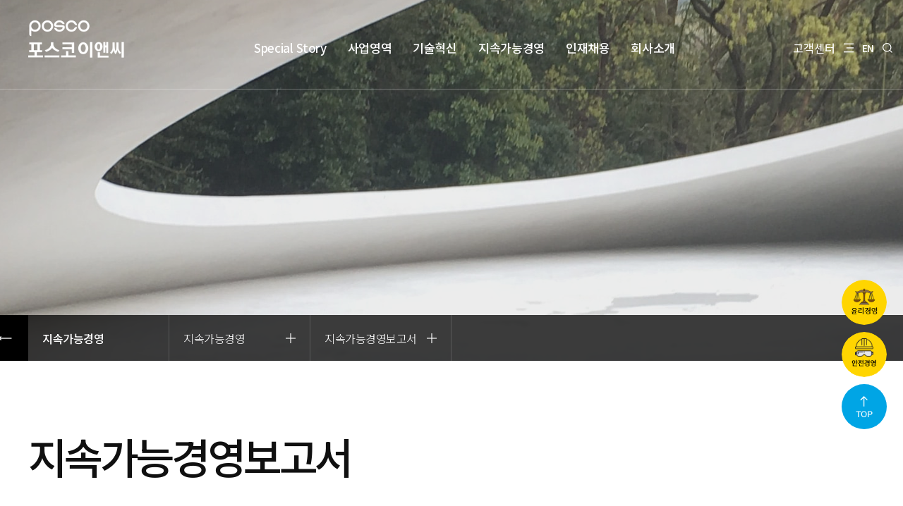

--- FILE ---
content_type: text/html; charset=utf-8
request_url: https://www.poscoenc.com/ko/esg/report.aspx
body_size: 344406
content:

<!DOCTYPE html>
<html lang="ko-KR">
	<head><meta charset="utf-8" />		
		<!--1024px 디바이스 체크 pc, 타블릿-->
		<meta name="viewport" content="width=1500" /><title>
	포스코이앤씨
</title><meta itemprop="name" content="포스코이앤씨" /><meta itemprop="description" content="친환경 미래 사회 건설을 위해 업의 한계에 끊임없이 도전합니다." /><link rel="canonical" href="https://www.poscoenc.com:446/ko/index.aspx" /><meta name="robots" content="index,follow" /><meta property="og:title" content="포스코이앤씨" /><meta property="og:description" content="친환경 미래 사회 건설을 위해 업의 한계에 끊임없이 도전합니다." /><meta property="og:image" content="/ko/common/images/logos/og.jpg" /><meta name="Description" content="친환경 미래 사회 건설을 위해 업의 한계에 끊임없이 도전합니다." /><meta name="Keywords" content="포스코이앤씨;POSCO E&amp;C;" /><link rel="stylesheet" href="/ko/common/css/slick.css" type="text/css" media="screen" charset="utf-8" /><link rel="stylesheet" href="/ko/common/css/magnific-popup.css" type="text/css" media="screen" charset="utf-8" /><link rel="stylesheet" href="/ko/common/css/style.css" type="text/css" media="screen" charset="utf-8" /><link rel="stylesheet" href="/ko/common/css/special-story.css" type="text/css" media="screen" charset="utf-8" /><link rel="stylesheet" href="/ko/common/css/new_vision.css" type="text/css" media="screen" charset="utf-8" /><link rel="stylesheet" href="/ko/common/css/green_life.css" type="text/css" media="screen" charset="utf-8" /><link rel="stylesheet" href="/ko/common/css/nuclear_energy.css" type="text/css" media="screen" charset="utf-8" /><link rel="stylesheet" href="/ko/common/css/print.css" type="text/css" media="print" charset="utf-8" /><link rel="stylesheet" href="/ko/common/css/realvalue.css" type="text/css" media="screen" charset="utf-8" />
		<script async src="https://www.googletagmanager.com/gtag/js?id=G-KS9XZ7WYM4"></script>
		<script>
		window.dataLayer = window.dataLayer || [];
		function gtag(){dataLayer.push(arguments);}
		gtag('js', new Date());

		gtag('config', 'G-KS9XZ7WYM4');
		</script>
		<script src="/ko/common/js/jquery-3.6.0.js"></script>
		<script src="/ko/common/js/jquery-ui.js"></script>
		<script src="/ko/common/js/slick.js"></script>
		<script src="/ko/common/js/masonry.pkgd.min.js"></script>
		<script src="/ko/common/js/fitvids.js"></script>
		<script src="/ko/common/js/imagesloaded.pkgd.min.js"></script>
		<script src="/ko/common/js/jquery.magnific-popup.js"></script>
		
		<script src="/ko/common/js/aos.js"></script>
        <script type="text/javascript" src="https://cdnjs.cloudflare.com/ajax/libs/gsap/2.1.3/TweenMax.min.js"></script>
        <script type="text/javascript" src="https://cdnjs.cloudflare.com/ajax/libs/gsap/3.7.1/EasePack.min.js"></script>   		

		<script src="/ko/common/js/common.js"></script>
		<script src="/ko/common/js/app.js"></script>


		<script type="text/javascript" >

			$(document).ready(function (e) {
				$(".go-to-back").on("click", function () { history.back(); });
			});

		</script>

<!-- 211115 add -->
<!-- Google Tag Manager -->
<script>(function(w,d,s,l,i){w[l]=w[l]||[];w[l].push({'gtm.start':
new Date().getTime(),event:'gtm.js'});var f=d.getElementsByTagName(s)[0],
j=d.createElement(s),dl=l!='dataLayer'?'&l='+l:'';j.async=true;j.src=
'https://www.googletagmanager.com/gtm.js?id='+i+dl;f[removed].insertBefore(j,f);
})(window,document,'script','dataLayer','GTM-N627Q74');</script>
<!-- End Google Tag Manager -->




<meta name="naver-site-verification" content="8e306988074debcae5579b04a2e11339371774ea" />
<!-- 211126 add -->
<!-- 네이버 연관채널 관련 스크립트 -->
<script type="application/ld+json">
{
 "@context": "http://schema.org",
 "@type": "Person",
 "name": "포스코이앤씨",
 "url": "https://www.poscoenc.com:446/",
 "sameAs": [
   "https://instagram.com/posco_enc",
   "https://www.youtube.com/user/HelloPOSCOENC",
 ]
}
</script>
<!-- //네이버 연관채널 관련 스크립트 -->

<!-- 211126 add -->
<!-- 네이버 애널리틱스 -->
<script type="text/javascript" src="//wcs.naver.net/wcslog.js"></script>
<script type="text/javascript">
if(!wcs_add) var wcs_add = {};
wcs_add["wa"] = "b06d8839734fb8";
if(window.wcs) {
  wcs_do();
}
</script>
</head>









<body>

<!-- 211115 add -->
<!-- Google Tag Manager (noscript) -->
<noscript><iframe src="<a href="https://www.googletagmanager.com/ns.html?id=GTM-N627Q74">https://www.googletagmanager.com/ns.html?id=GTM-N627Q74"
height="0" width="0" style="display:none;visibility:hidden"></iframe></noscript>
<!-- End Google Tag Manager (noscript) -->

		<div id="page">
            
<!-- 네이버 애널리틱스 -->
<script type="text/javascript" src="//wcs.naver.net/wcslog.js"></script>
<script type="text/javascript">
if(!wcs_add) var wcs_add = {};
wcs_add["wa"] = "b06d8839734fb8";
if(window.wcs) {
  wcs_do();
}
</script>

<script type="text/javascript" >
<!-- 20220913 추가 -->
    function ebrolink() {
		window.open('https://e-brochure.poscoenc.com/', '_blank');
		wcs.event('menu_ko','e_brochure');
    }
</script>



			<header id="masthead" class="site-header normal-header">
			<script type="text/javascript" src="https://cdnjs.cloudflare.com/ajax/libs/Swiper/4.3.3/js/swiper.js"></script>
			<link rel="stylesheet" href="https://cdnjs.cloudflare.com/ajax/libs/Swiper/4.3.3/css/swiper.min.css">

				<div class="inner">
						<a href="/ko/index.aspx">
							    <div class="logo_wrap">
										<div id="logo_left">
											<img src="/ko/common/images/logos/logo_0.png" alt="포스코이앤씨" class="invert">
										</div>
									</div>
						</a>

					<!-- #main-navigation start -->
					<nav id="main-navigation">
						<ul class="gnb_depth_1">
							<li class="main-beyond-build">
								<a href="/ko/special_story/green.aspx">Special Story</a>
								<div class="main-menu-sub-area beyond-build-sub-menu">

									<div class="inner" style="position: relative;">
									<div class="swiper menu-swiper" style="position: relative; overflow: hidden;">

									<div class="swiper-wrapper">
										<ul class="beyond-build-menu-items gnb_depth_2 swiper-slide">
											<li>
												<div class="entry-thumbnail">
													<div class="entry-thumbnail-inner" style="background-image: url('/ko/common/images/navigation/beyond-build-menu-007@2x.jpg');"></div>
													<a href="/ko/special_story/green.aspx" rel="nosublink"></a>
													<div class="blue-filter"></div>
													<div class="entry-meta">
														<strong>Eco & Challenge<br/>「포스코이앤씨」입니다.</strong>
													</div>
												</div>
											</li>
											<li>
												<div class="entry-thumbnail">
													<div class="entry-thumbnail-inner" style="background-image: url('/ko/common/images/navigation/beyond-build-menu-010@2x.jpg');"></div>
													<a href="/ko/special_story/new_vision.aspx"></a>
													<div class="blue-filter"></div>
													<div class="entry-meta">
														<strong>친환경 미래사회 건설을 위해<br>業의 한계에 끊임없이 도전합니다.</strong>
													</div>
												</div>
											</li>
											<li>
												<div class="entry-thumbnail">
													<div class="entry-thumbnail-inner" style="background-image: url('/ko/common/images/navigation/beyond-build-menu-008@2x.jpg');"></div>
													<a href="/ko/special_story/safety.aspx" rel="nosublink"></a>
													<div class="blue-filter"></div>
													<div class="entry-meta">
														<strong>안전에 스마트 기술을 입히다 <br/>안전하게 더 안전하게​​</strong>
													</div>
												</div>
											</li>
											<li>
												<div class="entry-thumbnail">
													<div class="entry-thumbnail-inner" style="background-image: url('/ko/common/images/navigation/beyond-build-menu-009@2x.jpg');"></div>
													<a href="/ko/special_story/green_life.aspx" rel="nosublink"></a>
													<div class="blue-filter"></div>
													<div class="entry-meta">
														<strong>더샵<br>ADVANCE IN CORE</strong>
													</div>
												</div>
											</li>
											<li>
												<div class="entry-thumbnail">
													<div class="entry-thumbnail-inner" style="background-image: url('/ko/common/images/navigation/beyond-build-menu-002@2x.jpg');"></div>
													<a href="/ko/special_story/urban_dev.aspx" rel="nosublink"></a>
													<div class="blue-filter"></div>
													<div class="entry-meta">
														<strong>재건축, 재개발, 리모델링<br>  전분야 최고의 경쟁력 보유​​</strong>
													</div>
												</div>
											</li>
											<li>
												<div class="entry-thumbnail">
													<div class="entry-thumbnail-inner" style="background-image: url('/ko/common/images/navigation/beyond-build-menu-011@2x.jpg');"></div>
													<a href="/ko/special_story/nuclear_energy.aspx" rel="nosublink"></a>
													<div class="blue-filter"></div>
													<div class="entry-meta">
														<strong>기후위기 해결을 위한,<br>  포스코이앤씨 원자력 이야기​​</strong>
													</div>
												</div>
											</li>
										</ul>

										<ul class="beyond-build-menu-items gnb_depth_2 swiper-slide">
										<!-- <li>
												<div class="entry-thumbnail">
													<div class="entry-thumbnail-inner" style="background-image: url('/ko/common/images/navigation/beyond-build-menu-001@2x.jpg');"></div>
													<a href="/ko/special_story/esg_5brands.aspx"></a>
													<div class="blue-filter"></div>
													<div class="entry-meta">
														<strong>더불어 함께 발전하는​ 기업시민<br/> '같이짓는 가치'​</strong>
													</div>
												</div>
											</li> -->
											<li>
												<div class="entry-thumbnail">
													<div class="entry-thumbnail-inner" style="background-image: url('/ko/common/images/navigation/beyond-build-menu-001@2x.jpg');"></div>
													<a href="/ko/special_story/culture.aspx" rel="nosublink"></a>
													<div class="blue-filter"></div>
													<div class="entry-meta">
														<strong>구성원의 행복과 안전을​ <br/>우선시하는 기업문화​​</strong>
													</div>
												</div>
											</li>
											<li>
												<div class="entry-thumbnail">
													<div class="entry-thumbnail-inner" style="background-image: url('/ko/common/images/navigation/beyond-build-menu-002_2.jpg');"></div>
													<a href="/ko/special_story/smart_con.aspx" rel="nosublink"></a>
													<div class="blue-filter"></div>
													<div class="entry-meta">
														<strong>혁신기술로​ <br/>스마트 컨스트럭션 선도</strong>
													</div>
												</div>
											</li>
											<li>
												<div class="entry-thumbnail">
													<div class="entry-thumbnail-inner" style="background-image: url('/ko/common/images/navigation/beyond-build-menu-003@2x.jpg');"></div>
													<a href="/ko/special_story/environment.aspx" rel="nosublink"></a>
													<div class="blue-filter"></div>
													<div class="entry-meta">
														<strong>Eco,<br> 미래 환경 보전을 위한 탄소중립 경영​​</strong>
													</div>
												</div>
											</li>
										</ul>
										</div>
										</div>
										<div class="swiper-button-next" style="right: -15px; top: 48%;"></div>
    								<div class="swiper-button-prev" style="left: -15px; top: 48%;"></div>
    								<div class="swiper-pagination"></div>
									</div>
								</div>
							</li>



							<li class="main-business-area">
								<a href="/ko/business_areas/intro.aspx?cate=plant">사업영역</a>
								<div class="main-menu-sub-area normal-sub-menu business-area-sub-menu">
									<div class="inner">
										<span class="sub-menu-title">사업영역</span>
										<ul class="sub-menu-area gnb_depth_2">
											<li>
												<ul class="sub-menu">
													<li>
														<a href="/ko/business_areas/intro.aspx?cate=plant" class="disabled-link" rel="nosublink">플랜트</a>
														<ul class="sub-menu">
															<li><a href="/ko/business_areas/intro.aspx?cate=plant" rel="nosublink">플랜트 사업소개</a></li>
															<li><a href="/ko/business_areas/area.aspx?area=1" rel="nosublink">철강</a></li>
															<li><a href="/ko/business_areas/area.aspx?area=2" rel="nosublink">발전</a></li>
															<li><a href="/ko/business_areas/area.aspx?area=3" rel="nosublink">화공</a></li>
															<li><a href="/ko/business_areas/area.aspx?area=43" rel="nosublink">원자력</a></li>
														</ul>
													</li>
												</ul>
											</li>
											<li>
												<ul class="sub-menu">
													<li>
														<a href="#" class="disabled-link">인프라</a>
														<ul class="sub-menu">
															<li><a href="/ko/business_areas/intro.aspx?cate=infrastructure" rel="nosublink">인프라 사업소개</a></li>
															<li><a href="/ko/business_areas/area.aspx?area=5" rel="nosublink">도로·교량</a></li>
															<li><a href="/ko/business_areas/area.aspx?area=6" rel="nosublink">철도·지하철</a></li>
															<li><a href="/ko/business_areas/area.aspx?area=7" rel="nosublink">항만·부지</a></li>
															<li><a href="/ko/business_areas/area.aspx?area=8" rel="nosublink">물·환경</a></li>
														</ul>
													</li>
												</ul>
											</li>
											<li>
												<ul class="sub-menu">
													<li>
														<a href="#" class="disabled-link">건축</a>
														<ul class="sub-menu">
															<li><a href="/ko/business_areas/intro.aspx?cate=building" rel="nosublink">건축 사업소개</a></li>
															<li><a href="/ko/business_areas/area.aspx?area=9" rel="nosublink">도시개발</a></li>
															<li><a href="/ko/business_areas/area.aspx?area=10" rel="nosublink">개발사업</a></li>
															<li><a href="/ko/business_areas/area.aspx?area=27" rel="nosublink">도시정비</a></li>
															<li><a href="/ko/business_areas/area.aspx?area=28" rel="nosublink">리모델링</a></li>
															<li><a href="/ko/business_areas/area.aspx?area=31" rel="nosublink">지역주택조합</a></li>
														</ul>
													</li>
												</ul>
											</li>
											<li>
												<ul class="sub-menu">
													<li>
														<a href="#" style="color: #fff" class="disabled-link">건축</a>
														<ul class="sub-menu">															
															<li><a href="/ko/business_areas/area.aspx?area=11" rel="nosublink">초고층건물</a></li>
															<li><a href="/ko/business_areas/area.aspx?area=12" rel="nosublink">업무·상업</a></li>
															<li><a href="/ko/business_areas/area.aspx?area=13" rel="nosublink">문화·연구</a></li>
															<li><a href="/ko/business_areas/area.aspx?area=4" rel="nosublink">하이테크</a></li>
														</ul>
													</li>
												</ul>
											</li>
											<li>
												<ul class="sub-menu">
													<li>
														<a href="#" class="disabled-link">미래신사업</a>
														<ul class="sub-menu">
															<li><a href="/ko/business_areas/intro.aspx?cate=future" rel="nosublink">미래신사업 사업소개</a></li>
															<li><a href="/ko/business_areas/area.aspx?area=32" rel="nosublink">미래신사업 사업실적</a></li>
														</ul>
													</li>
												</ul>
											</li>
										</ul>
									</div>
								</div>
							</li>
							<li class="main-innovation">
								<a href="/ko/innovation/innovation.aspx?inno=1">기술혁신</a>
								<div class="main-menu-sub-area normal-sub-menu innovation-sub-menu">
									<div class="inner">
										<span class="sub-menu-title">기술혁신</span>
										<div class="navi-link-area">
											<div class="inner">
												<span>Special Story</span>
												<a href="/ko/special_story/smart_con.aspx" rel="nosublink">스마트 컨스트럭션 바로가기</a>
											</div>
										</div>
										<ul class="sub-menu-area gnb_depth_2">
											<li>
												<ul class="sub-menu">
													<li>
														<a href="#none" class="disabled-link">플랜트 핵심기술</a>
														<ul class="sub-menu">
															<li><a href="/ko/innovation/innovation.aspx?inno=1" rel="nosublink">철강 플랜트</a></li>
															<li><a href="/ko/innovation/innovation.aspx?inno=2" rel="nosublink">발전 플랜트</a></li>
															<li><a href="/ko/innovation/innovation.aspx?inno=3" rel="nosublink">LNG 터미널</a></li>
														</ul>
													</li>
												</ul>
											</li>
											<li>
												<ul class="sub-menu">
													<li>
														<a href="#none" class="disabled-link">인프라 핵심기술</a>
														<ul class="sub-menu">
															<li><a href="/ko/innovation/innovation.aspx?inno=4" rel="nosublink">도로·교량</a></li>
															<li><a href="/ko/innovation/innovation.aspx?inno=5" rel="nosublink">철도</a></li>
															<li><a href="/ko/innovation/innovation.aspx?inno=6" rel="nosublink">환경</a></li>
															<li><a href="/ko/innovation/innovation.aspx?inno=7" rel="nosublink">지반</a></li>
														</ul>
													</li>
												</ul>
											</li>
											<li>
												<ul class="sub-menu">
													<li>
														<a href="#none" class="disabled-link">건축 핵심기술</a>
														<ul class="sub-menu">
															<li><a href="/ko/innovation/innovation.aspx?inno=8" rel="nosublink">공동주택</a></li>
															<li><a href="/ko/innovation/innovation.aspx?inno=9" rel="nosublink">초고층건물</a></li>
															<li><a href="/ko/innovation/innovation.aspx?inno=10" rel="nosublink">재료</a></li>
														</ul>
													</li>
												</ul>
											</li>
											<li>
												<ul class="sub-menu">
													<li>
														<a href="/ko/innovation/intellectual.aspx" rel="nosublink">지식재산권</a>
													</li>
												</ul>
											</li>
										</ul>
									</div>
								</div>
							</li>
							<li class="main-esg">
								<a href="/ko/esg/report.aspx">지속가능경영</a>
								<div class="main-menu-sub-area normal-sub-menu esg-sub-menu">
									<div class="inner">
										<span class="sub-menu-title">지속가능경영</span>
										<div class="navi-link-area">
											<!-- <div class="inner">
												<span>Special Story</span>
												<a href="/ko/special_story/esg_5brands.aspx" rel="nosublink">기업시민 바로가기</a>
											</div> -->
										</div>
										<ul class="sub-menu-area gnb_depth_2">
											<li>
												<ul class="sub-menu">
													<li>
														<a href="/ko/esg/report.aspx" rel="nosublink">지속가능경영</a>
														<ul class="sub-menu">
															<li><a href="/ko/esg/report.aspx" rel="nosublink">지속가능경영 보고서</a></li>
														</ul>
													</li>
												</ul>
											</li>
											<li>
												<ul class="sub-menu">
													<li>
														<a href="/ko/esg/esg.aspx" rel="nosublink">ESG</a>
														<ul class="sub-menu">
															<!-- <li><a href="/ko/esg/introduction.aspx" rel="nosublink">ESG 주요지표/성과</a></li> -->
															<li><a href="/ko/esg/environment.aspx" rel="nosublink">환경·에너지 경영</a></li>
															<li><a href="/ko/esg/safety.aspx" rel="nosublink">안전보건경영</a></li>
															<li><a href="/ko/esg/human.aspx" rel="nosublink">인권경영</a></li>
															<li><a href="/ko/esg/quality.aspx" rel="nosublink">품질경영</a></li>
															<li><a href="/ko/esg/shared.aspx" rel="nosublink">동반성장</a></li>
														</ul>
													</li>
													
												</ul>
											</li>
											<li>
												<ul class="sub-menu" style="margin-top:40px;">
													<li>
														
														<ul class="sub-menu">
															<li><a href="/ko/esg/social.aspx" rel="nosublink">사회공헌</a></li>
															<li><a href="/ko/esg/governance.aspx" rel="nosublink">지배구조</a></li>
															<li><a href="/ko/esg/ethics.aspx" rel="nosublink">윤리경영</a></li>
															<li><a href="/ko/esg/fair_trade.aspx" rel="nosublink">공정거래</a></li>
															<li><a href="/ko/esg/initiative.aspx" rel="nosublink">이니셔티브</a></li>
															<li><a href="/ko/esg/metarialexport.aspx" rel="nosublink">전략물자수출관리</a></li>
														</ul>
													</li>
												</ul>
											</li>
											
											<!-- <li>
												<ul class="sub-menu">
													<li>
														<a href="/ko/realvalue/real_value.aspx" rel="nosublink">리얼밸류 스토리</a>
														<ul class="sub-menu">
															<li><a href="/ko/realvalue/real_value.aspx" rel="nosublink">리얼밸류 경영</a></li>
															<li><a href="/ko/realvalue/economy_value.aspx" rel="nosublink">경제적 가치</a></li>
															<li><a href="/ko/realvalue/environment_value.aspx" rel="nosublink">환경적 가치</a></li>
															<li><a href="/ko/realvalue/social_value.aspx" rel="nosublink">사회적 가치</a></li>
														</ul>
													</li>
												</ul>
											</li> -->
										</ul>
									</div>
								</div>
							</li>
							<li class="main-career">
								<a href="/ko/career/talent.aspx">인재채용</a>
								<div class="main-menu-sub-area normal-sub-menu career-sub-menu">
									<div class="inner">
										<span class="sub-menu-title">인재채용</span>
										<div class="navi-link-area">
											<div class="inner">
												<span style="width: 42px; height: 35px; padding: 8px;"><img src="/ko/common/images/icons/icon_job.png" /></span>
												<a href="https://poscoenc.careerlink.kr " rel="nosublink" target="_blank">채용홈페이지(PENC CAREERS) 바로가기</a>
											</div>
										</div>
										<ul class="sub-menu-area gnb_depth_2">
											<li>
												<ul class="sub-menu">
													<li>
														<a href="/ko/career/talent.aspx" class="disabled-link" rel="nosublink">포스코이앤씨人</a>
														<ul class="sub-menu">
															<li><a href="/ko/career/talent.aspx" rel="nosublink">인재상</a></li>
															<li><a href="/ko/career/jobs_list.aspx" rel="nosublink">직무소개</a></li>
														</ul>
													</li>
												</ul>
											</li>
											<li>
												<ul class="sub-menu">
													<li>
														<a href="/ko/career/job_opening_list.aspx" class="disabled-link" rel="nosublink">채용안내</a>
														<ul class="sub-menu">
															<!-- <li><a href="/ko/career/job_opening_list.aspx" rel="nosublink">채용공고</a></li> -->
															<li><a href="/ko/career/process.aspx" rel="nosublink">채용 프로세스</a></li>
															<li><a href="/ko/career/inquiry.aspx" rel="nosublink">채용문의</a></li>
														</ul>
													</li>
												</ul>
											</li>
											<li>
												<ul class="sub-menu">
													<li><a href="/ko/career/personnel.aspx" rel="nosublink">인사제도</a></li>
													<li><a href="/ko/career/education.aspx" rel="nosublink">교육제도</a></li>
													<li><a href="/ko/career/welfare.aspx" rel="nosublink">복리후생</a></li>
												</ul>
											</li>
										</ul>
									</div>
								</div>
							</li>
							<li class="main-about-us">
								<a href="/ko/about_us/vision.aspx">회사소개</a>
								<div class="main-menu-sub-area normal-sub-menu about-us-sub-menu">
									<div class="inner">
										<span class="sub-menu-title">회사소개</span>
										<div class="navi-link-area">
											<!-- <div class="inner">
												<span style="width: 40px; height: 35px; padding: 8px;"><img style="width: 100%;" src="/ko/common/images/contents/book-ico.png"></span>
												<a href="javascript:ebrolink();">웹 브로슈어 바로가기</a>
											</div> -->
										</div>
										<ul class="sub-menu-area gnb_depth_2">
											<li>
												<ul class="sub-menu">
													<li><a href="/ko/about_us/vision.aspx" rel="nosublink">경영비전</a>
														<ul class="sub-menu">
															<li><a href="/ko/about_us/vision.aspx" rel="nosublink">포스코이앤씨</a></li>
															<li><a href="https://www.posco-inc.com:4453/poscoinc/v4/kor/company/s91e1000100c.jsp" rel="nosublink" target="_blank">포스코그룹</a></li>
														</ul>
													</li>
													<li><a href="/ko/about_us/ceo_message.aspx" rel="nosublink">인사말</a></li>
												</ul>
											</li>
											<li>
												<ul class="sub-menu">
													<li>
														<a href="/ko/about_us/performance.aspx" rel="nosublink">재무정보</a>
														<ul class="sub-menu">
															<li><a href="/ko/about_us/performance.aspx" rel="nosublink">경영실적</a></li>
															<li><a href="/ko/about_us/credit.aspx" rel="nosublink">신용등급</a></li>
														</ul>
													</li>
													<li>
														<a href="/ko/about_us/ci.aspx" rel="nosublink">자료실</a>
														<ul class="sub-menu">
															<li><a href="/ko/about_us/ci.aspx" rel="nosublink">CI & BI</a></li>
															<li><a href="/ko/about_us/library.aspx" rel="nosublink">홍보자료</a></li>
														</ul>
													</li>
												</ul>
											</li>
											<li>
												<ul class="sub-menu">
													<li><a href="/ko/about_us/notice_list.aspx" rel="nosublink">공지사항</a></li>
													<li><a href="/ko/about_us/network.aspx " rel="nosublink">글로벌 네트워크</a></li>
													<li><a href="/ko/about_us/sports.aspx" rel="nosublink">포스코이앤씨 스포츠단</a></li>
													<li><a href="/ko/about_us/contact_us.aspx" rel="nosublink">오시는 길</a></li>
												</ul>
											</li>
										</ul>
									</div>
								</div>
							</li>
						</ul>
					</nav>
					<!-- #main-navigation Ends -->

					<div id="header_right_box">
						<!-- <div id="cont_top">
							<p class="with-thesharp"><a href="https://www.posco-inc.com:4453/poscoinc/v4/kor/index.jsp" target="_blank" rel="nosublink" title="포스코홀딩스 홈페이지 바로가기"></a></p>
						</div> -->
						<div id="cont_bottom">
							<nav id="utility-line">
								<ul>
									<li><a href="/ko/etc/customer_center.aspx">고객센터</a></li>
								</ul>
							</nav><!-- #utility-line -->

							<span class="menu-icon"></span>

							<nav id="lang-navigation">
								<ul>
									<li class="current-lang"><a href="#none">KO</a></li>
									<li><a href="/en/">EN</a></li>
								</ul>
							</nav><!-- #lang-navigation -->

							<span class="search-icon"></span>
						</div>
					</div>





					<span class="news-room"><a href="/ko/newsroom/newsroom_home.aspx"><img src="/ko/common/images/icons/newsroom-flag.svg" alt="NEWS ROOM" /></a></span><!-- .news-room -->
				</div><!-- .inner -->
			</header><!-- .site-header -->

	<script>
		(function (ns) {
			$(function(){
			   ns.gnb_hor.init();
			   ns.logo_rotate.init();
   			});
		})(APP || {});

	</script>

<script>
    var swiper = new Swiper(".menu-swiper", {
      navigation: {
        nextEl: ".swiper-button-next",
        prevEl: ".swiper-button-prev",
      },
			pagination: {
        el: ".swiper-pagination",
        type: "fraction",
      },
    });
  </script>

<style>
#masthead .inner .beyond-build-sub-menu ul.beyond-build-menu-items {margin: 0;}
</style>
			
            

			<!-- .search-area start -->
			<div class="search-area">
				<div class="inner">
					<form role="search" method="get" class="search-form" action="/ko/etc/search_result.aspx">
						<label>
							<input type="search" class="search-field" placeholder="검색어를 입력하세요." value="" name="s" >
						</label>
						<input type="submit" class="search-submit" value="Search">
					</form>
					<ul class="keywords">
					
								<li><a href="/ko/etc/search_result.aspx?s=플랜트">플랜트</a></li>
					
								<li><a href="/ko/etc/search_result.aspx?s=인프라">인프라</a></li>
					
								<li><a href="/ko/etc/search_result.aspx?s=건축">건축</a></li>
					
								<li><a href="/ko/etc/search_result.aspx?s=지속가능경영">지속가능경영</a></li>
					

					</ul>
				</div><!-- .inner -->
			</div>
			<!-- .search-area End -->
			
			<div class="black-filter"></div>
            

			<!-- .menu-area start -->
			<div class="menu-area">
				<div class="inner">
					<div class="mobile-only site-title">
					<div class="logo_wrap">
										<div id="logo_left">
											<img src="/ko/common/images/logos/logo_0.png" alt="포스코이앤씨" class="invert">
										</div>
										<div id="logo_right">
											<div>
												<img src="/ko/common/images/logos/logo_2.png" alt="" class="invert">
												<div id="spin-box">
													<img src="/ko/common/images/logos/logo_3_1.png" alt="" class="spin1 invert">
													<img src="/ko/common/images/logos/logo_3_2.png" alt="" class="spin2 invert">
													<img src="/ko/common/images/logos/logo_3_3.png" alt="" class="spin3 invert">
												</div>
											</div>
											<img src="/ko/common/images/logos/logo_1.png" alt="" style="z-index: 1; position: relative; width: 100%;" class="invert">
										</div>
									</div>
					</div>
					<strong>사이트맵</strong>
					<span class="close-icon"></span>

					<nav class="mobile-only" id="lang-navigation">
						<ul class="mobile-only">
							<li class="current-lang"><a href="#none">KO</a></li>
							<li><a href="/en/">EN</a></li>
							<li><span class="search-icon mobile-only"></span></li>
							<li>

							</li>
						</ul>
					</nav><!-- #lang-navigation -->



					<nav id="sitemap">
						<ul>
							<li class="main-beyond-build has-children">
								<a href="#none">Special Story</a>
								<ul class="sub-menu">
									<li><a href="/ko/special_story/green.aspx">포스코이앤씨</a></li>
									<li><a href="/ko/special_story/new_vision.aspx">경영비전</a></li>
									<li><a href="/ko/special_story/safety.aspx">안전경영</a></li>
									<li><a href="/ko/special_story/green_life.aspx">더샵</a></li>
									<li><a href="/ko/special_story/urban_dev.aspx">도시정비</a></li>
									<li><a href="/ko/special_story/nuclear_energy.aspx">원자력</a></li>
									<!-- <li><a href="/ko/special_story/esg_5brands.aspx">기업시민​</a></li> -->
									<li><a href="/ko/special_story/culture.aspx">기업문화</a></li>
									<li><a href="/ko/special_story/smart_con.aspx">혁신기술</a></li>
									<li><a href="/ko/special_story/environment.aspx">탄소중립</a></li>
								</ul>
							</li>
							<li class="main-business-area has-children">
								<a href="#none">사업영역</a>
								<ul class="sub-menu">
									<li class="has-children">
										<a href="#none">플랜트</a>
										<ul class="sub-menu">
											<li><a href="/ko/business_areas/intro.aspx?cate=plant">플랜트 사업소개</a></li>
											<li><a href="/ko/business_areas/area.aspx?area=1">철강</a></li>
											<li><a href="/ko/business_areas/area.aspx?area=2">발전</a></li>
											<li><a href="/ko/business_areas/area.aspx?area=3">화공</a></li>
											<li><a href="/ko/business_areas/area.aspx?area=36">원자력</a></li>
										</ul>
									</li>
									<li class="has-children">
										<a href="#none">인프라</a>
										<ul class="sub-menu">
											<li><a href="/ko/business_areas/intro.aspx?cate=infrastructure">인프라 사업소개</a></li>
											<li><a href="/ko/business_areas/area.aspx?area=5">도로·교량</a></li>
											<li><a href="/ko/business_areas/area.aspx?area=6">철도·지하철</a></li>
											<li><a href="/ko/business_areas/area.aspx?area=7">항만·부지</a></li>
											<li><a href="/ko/business_areas/area.aspx?area=8">물·환경</a></li>
										</ul>
									</li>
									<li class="has-children">
										<a href="#none">건축</a>
										<ul class="sub-menu">
											<li><a href="/ko/business_areas/intro.aspx?cate=building">건축 사업소개</a></li>
											<li><a href="/ko/business_areas/area.aspx?area=9">도시개발</a></li>
											<li><a href="/ko/business_areas/area.aspx?area=10">개발사업</a></li>

											<li><a href="/ko/business_areas/area.aspx?area=27">도시정비</a></li>
											<li><a href="/ko/business_areas/area.aspx?area=28">리모델링</a></li>

											<li><a href="/ko/business_areas/area.aspx?area=31">지역주택조합</a></li>											
											<li><a href="/ko/business_areas/area.aspx?area=11">초고층건물</a></li>
											<li><a href="/ko/business_areas/area.aspx?area=12">업무·상업</a></li>
											<li><a href="/ko/business_areas/area.aspx?area=13">문화·연구</a></li>
											<li><a href="/ko/business_areas/area.aspx?area=4">하이테크</a></li>
										</ul>
									</li>
									<li class="has-children">
										<a href="#none">미래신사업</a>
										<ul class="sub-menu">
											<li><a href="/ko/business_areas/intro.aspx?cate=future">미래신사업 사업소개</a></li>
											<li><a href="/ko/business_areas/area.aspx?area=32">미래신사업 사업실적</a></li>
										</ul>
									</li>
								</ul>
							</li>
							<li class="main-innovation has-children">
								<a href="#none">기술혁신</a>
								<ul class="sub-menu">
									<li class="current-menu-parent has-children">
										<a href="#none">플랜트 핵심기술</a>
										<ul class="sub-menu">
											<li><a href="/ko/innovation/innovation.aspx?inno=1">철강 플랜트</a></li>
											<li><a href="/ko/innovation/innovation.aspx?inno=2">발전 플랜트</a></li>
											<li><a href="/ko/innovation/innovation.aspx?inno=3">LNG 터미널</a></li>
										</ul>
									</li>
									<li class="has-children">
										<a href="#none">인프라 핵심기술</a>
										<ul class="sub-menu">
											<li><a href="/ko/innovation/innovation.aspx?inno=4">도로·교량</a></li>
											<li><a href="/ko/innovation/innovation.aspx?inno=5">철도</a></li>
											<li><a href="/ko/innovation/innovation.aspx?inno=6">환경</a></li>
											<li><a href="/ko/innovation/innovation.aspx?inno=7">지반</a></li>
										</ul>
									</li>

									<li class="has-children">
										<a href="#none">건축 핵심기술</a>
										<ul class="sub-menu">
											<li><a href="/ko/innovation/innovation.aspx?inno=8">공동주택</a></li>
											<li><a href="/ko/innovation/innovation.aspx?inno=9">초고층건물</a></li>
											<li><a href="/ko/innovation/innovation.aspx?inno=10">재료</a></li>
										</ul>
									</li>
									<li><a href="/ko/innovation/intellectual.aspx">지식재산권</a></li>
								</ul>
							</li>
							<li class="main-esg has-children">
								<a href="#none">지속가능경영</a>
								<ul class="sub-menu">
									<li class="has-children">
										<a href="#none">지속가능경영</a>
										<ul class="sub-menu">
											<li><a href="/ko/esg/report.aspx">지속가능경영 보고서</a></li>
										</ul>
									</li>
									<li class="has-children">
										<a href="#none">ESG</a>
										<ul class="sub-menu">
											<!-- <li><a href="/ko/esg/introduction.aspx" rel="nosublink">ESG 주요지표/성과</a></li> -->
											<li><a href="/ko/esg/environment.aspx" rel="nosublink">환경·에너지 경영</a></li>
											<li><a href="/ko/esg/safety.aspx" rel="nosublink">안전보건경영</a></li>
											<li><a href="/ko/esg/human.aspx" rel="nosublink">인권경영</a></li>
											<li><a href="/ko/esg/quality.aspx" rel="nosublink">품질경영</a></li>
											<li><a href="/ko/esg/shared.aspx" rel="nosublink">동반성장</a></li>
											<li><a href="/ko/esg/social.aspx" rel="nosublink">사회공헌</a></li>
											<li><a href="/ko/esg/governance.aspx" rel="nosublink">지배구조</a></li>
											<li><a href="/ko/esg/ethics.aspx" rel="nosublink">윤리경영</a></li>
											<li><a href="/ko/esg/fair_trade.aspx" rel="nosublink">공정거래</a></li>
											<li><a href="/ko/esg/initiative.aspx" rel="nosublink">이니셔티브</a></li>
											<li><a href="/ko/esg/metarialexport.aspx" rel="nosublink">전략물자수출관리</a></li>
										</ul>
										<!-- <li class="has-children">
										<a href="#none">리얼밸류 스토리</a>
											<ul class="sub-menu">
												<li><a href="/ko/realvalue/real_value.aspx">리얼밸류 경영</a></li>
												<li><a href="/ko/realvalue/economy_value.aspx">경제적 가치</a></li>
												<li><a href="/ko/realvalue/environment_value.aspx">환경적 가치</a></li>
												<li><a href="/ko/realvalue/social_value.aspx">사회적 가치</a></li>
											</ul>
										</li> -->
									</li>
								</ul>
							</li>
							<li class="main-career has-children">
								<a href="#none">인재채용</a>
								<ul class="sub-menu">
									<li class="has-children">
										<a href="#none">포스코이앤씨人</a>
										<ul class="sub-menu">
											<li><a href="/ko/career/talent.aspx">인재상</a></li>
											<li><a href="/ko/career/jobs_list.aspx">직무소개</a></li>
										</ul>
									</li>
									<li class="has-children">
										<a href="#none">채용안내</a>
										<ul class="sub-menu">
											<!-- <li><a href="/ko/career/job_opening_list.aspx">채용공고</a></li> -->
											<li><a href="/ko/career/process.aspx">채용 프로세스</a></li>
											<li><a href="/ko/career/inquiry.aspx">채용문의</a></li>
										</ul>
									</li>
									<li><a href="/ko/career/personnel.aspx">인사제도</a></li>
									<li><a href="/ko/career/education.aspx">교육제도</a></li>
									<li><a href="/ko/career/welfare.aspx">복리후생</a></li>
								</ul>
							</li>
							<li class="main-about-us has-children">
								<a href="#none">회사소개</a>
								<ul class="sub-menu">
									<li class="has-children"><a href="#none">경영비전</a>
										<ul class="sub-menu">
											<li><a href="/ko/about_us/vision.aspx">포스코이앤씨</a></li>
											<li><a href="https://www.posco-inc.com:4453/poscoinc/v4/kor/company/s91e1000100c.jsp" target="_blank">포스코그룹</a></li>
										</ul>
									</li>
									<li><a href="/ko/about_us/ceo_message.aspx">인사말</a></li>
									<li class="has-children">
										<a href="#none">재무정보</a>
										<ul class="sub-menu">
											<li><a href="/ko/about_us/performance.aspx">경영실적</a></li>
											<li><a href="/ko/about_us/credit.aspx">신용등급</a></li>
										</ul>
									</li>
									<li class="has-children">
										<a href="#none">자료실</a>
										<ul class="sub-menu">
											<li><a href="/ko/about_us/ci.aspx">CI & BI</a></li>
											<li><a href="/ko/about_us/library.aspx">홍보자료</a></li>
										</ul>
									</li>
									<li><a href="/ko/about_us/notice_list.aspx">공지사항</a></li>
									<li><a href="/ko/about_us/network.aspx">글로벌 네트워크</a></li>
									<li><a href="/ko/about_us/sports.aspx">포스코이앤씨 스포츠단</a></li>
									<li><a href="/ko/about_us/contact_us.aspx">오시는 길</a></li>
								</ul>
							</li>
							<li class="main-newsroom has-children">
								<a href="#none">News Room</a>
								<ul class="sub-menu">
									<li><a href="/ko/newsroom/newsroom_home.aspx">뉴스룸 홈</a></li>
									<li><a href="/ko/newsroom/times_list.aspx">E&C Times</a></li>
									<!-- <li><a href="/ko/newsroom/media_list.aspx">미디어창</a></li> -->
									<li><a href="/ko/newsroom/press_list.aspx">보도자료</a></li>
								</ul>
								<a href="/ko/etc/customer_center.aspx" class=" desktop-only" style="cursor:pointer; pointer-events:auto; margin-top:50px; ">고객센터</a>
							</li>
							<li class="main-thesharp has-children mobile-only etc-menu">
								<a href="https://thesharp.co.kr" target="_blank"><img src="\ko\common\images\footer-pattern\thesharp_mobile.svg" alt="The Sharp" /></a>
							</li>

							<li class="main-thesharp has-children mobile-only etc-menu">
								<a href="https://e-brochure.poscoenc.com/" target="_blank"><img src="\ko\common\images\footer-pattern\brochure.jpg" alt="WEB BROCHURE" style="vertical-align: middle" />포스코이앤씨 웹브로슈어</a>
							</li>
						</ul>
					</nav>
					<nav class="mobile-only" id="utility-line">
						<ul>
							<li><a href="/ko/etc/customer_center.aspx">고객센터</a></li>
						</ul>
					</nav><!-- #utility-line -->

				</div><!-- .inner -->
			</div>
			<!-- .menu-area end -->



			<main id="primary">
				<article>
					<div class="header-visual" style="background-image: url('../common/images/header-bg/new-header-bg-esg@2x.png');">
						<div class="inner">
							<div class="go-to-back"></div><!-- .go-to-back -->

							<!-- .breadcrumbs start -->
							<div class="breadcrumbs">
								<ul class="main-navigation-breadcrumbs">
									<li class="first-depth">
										

										<a href="#none" class="menu_bar1"></a>
										<!---->
										<ul class="sub-menu">
											<li class=" menu_item1_special_story"><a href="/ko/special_story/green.aspx" >Special Story</a></li>
											<li class=" menu_item_business_areas"><a href="/ko/business_areas/intro.aspx?cate=plant">사업영역</a></li>
											<li class=" menu_item1_innovation"><a href="/ko/innovation/innovation.aspx">기술혁신</a></li>
											<li class=" menu_item1_esg"><a href="/ko/esg/report.aspx">지속가능경영</a></li>
											<li class=" menu_item1_career"><a href="/ko/career/talent.aspx">인재채용</a></li>
											<li class=" menu_item1_about_us"><a href="/ko/about_us/vision.aspx">회사소개</a></li>
										</ul>
									</li>
									<li class="second-depth menu-item-has-children">
										<a href="#none">지속가능경영</a>
										<ul class="sub-menu">
											<li class="current-menu-item"><a href="../esg/report.aspx">지속가능경영</a></li>
											<!-- <li><a href="../esg/introduction.aspx">ESG</a></li> -->
											<li><a href="../esg/environment.aspx">ESG</a></li>
											<!-- <li><a href="../realvalue/real_value.aspx">리얼밸류 스토리</a></li> -->
										</ul>
									</li>
									<li class="third-depth menu-item-has-children">
										<a href="#none">지속가능경영보고서</a>
										<ul class="sub-menu">
											<li class="current-menu-item"><a href="../esg/report.aspx">지속가능경영보고서</a></li>
										</ul>
									</li>
								</ul>
							</div>
							<!-- .breadcrumbs end -->

						</div><!-- .inner -->
					</div><!-- .header-visual -->

					<header class="entry-header">
						<div class="inner">
							<h1 class="entry-title">지속가능경영보고서</h1>
						</div><!-- .inner -->
					</header><!-- .entry-header -->

					<div class="entry-content" style="padding: 0;">
						<div class="inner">
					
							<div class="latest-report-area">
								<div class="report-thumbnail">
									<!-- <a href="/Download/download.aspx?guid=afcc49e6-574e-40ea-9b37-8eb84b52375c" target="_blank" download="true"></a> -->
									<div class="blue-filter"></div>
									<img src="/Upload/add_coreport_img/20250811132959632.jpg" alt="2024" />
								</div>
								<div class="report-meta">
									<span></span>
									<h2><span class="year">2024</span><br/>포스코이앤씨<br /><strong>지속가능경영보고서</strong></h2>
									<p>지속가능한 미래 사회 건설을 위해 업의 한계에 도전하는 <br/>
포스코이앤씨의 열정과 노력을 담았습니다.</p>
									<div class="downloads">
										<ul>
											<li>
												<a href="/Download/download.aspx?guid=afcc49e6-574e-40ea-9b37-8eb84b52375c" target="_blank" download="true">
													<span class="report-download"></span>
													<strong><strong style="font-weight: bold;">국문</strong> 보고서 다운로드</strong>
												</a>
											</li>
											
											<li>
												<a href="/Download/download.aspx?guid=4c486faf-27fd-4a35-8a31-03ccf240e229" target="_blank" download="true">
													<span class="report-download"></span>
													<strong><strong style="font-weight: bold;">영문</strong> 보고서다운로드</strong>
												</a>
											</li>
											
											
										</ul>
										<ul>
											<li>
												<div>
													<a href="../common/files/포스코이앤씨_지속가능경영보고서_리플렛.pdf" target="_blank" download>
														<span class="report-download"></span>
														<strong><strong style="font-weight: bold;">국문</strong> 리플릿다운로드</strong>
													</a>
												</div>
											</li>
											
											<!-- <li>
												<div>
													<a download href="../common/files/20240923_포스코이앤씨 ESG 활동_리플렛 ENG_v2.0수정.pdf" target="_blank">
														<span class="report-download"></span>
														<strong><strong style="font-weight: bold;">영문</strong> 리플릿다운로드</strong>
													</a>
												</div>
											</li> -->
											
											
										</ul>
									</div>
								</div>
							</div><!-- .latest-report-area -->
					

							<div class="report-loop-area wide-area">
								<div class="inner">
									<ul class="report-loop columns-4">
					
                                        
									</ul><!-- .report-loop -->
								</div><!-- .inner -->
							</div><!-- .wide-area -->


						</div><!-- .inner -->
					</div><!-- .entry-content -->
				</article><!-- article -->
			</main><!-- #primary -->

			<!-- .bottom-actions start -->
			<ul class="bottom-actions">
			    <!-- <li class="share-this mobile-only"><a onclick="clip(); return false;"></a></li>
				<li class="go-to-list mobile-only"><a onclick="history.back()">목록보기</a></li>  -->
				<li class="go-to-ethics"><a href="../esg/ethics.aspx"></a></li>
				<li class="go-to-safety"><a href="../esg/safety.aspx"></a></li>
				<li class="go-to-top"><a href="#"></a></li>
			</ul>
			<!-- .bottom-actions end -->

			<script>
                $(window).scroll(function () {
                    if ($(window).width() > 834) {
                        var $fullHeight = $("#page").height();
                        var $primaryHeight = $("#primary").height();
                        var $footerHeight = $("#colophon").height();
                        var $viewHeight = $(window).height()
                        var scroll = $(window).scrollTop();

                        if (scroll > $fullHeight - $footerHeight - $viewHeight) {
                            $("ul.bottom-actions .go-to-top").addClass('fixed');
                            $("ul.bottom-actions .go-to-safety").addClass('fixed');
                            $("ul.bottom-actions .go-to-ethics").addClass('fixed');
                        } else {
                            $("ul.bottom-actions .go-to-top").removeClass('fixed');
                            $("ul.bottom-actions .go-to-safety").removeClass('fixed');
                            $("ul.bottom-actions .go-to-ethics").removeClass('fixed');
                        }

                    } else {

                    }
                });
            </script>




			<!-- .posco-group-area start -->
			<div class="posco-group-area">
				<div class="inner">
					<strong>포스코 그룹사</strong>
					<div class="footer_logo"><a href="https://www.posco-inc.com:4453/poscoinc/v4/kor/index.jsp" target="_blank">포스코홀딩스</a></div>
					<span class="close-icon"></span>
					<nav id="group">
						<ul>
							<li class="main-business-area">
								<strong>철강</strong>
								<ul class="sub-menu">
									<li><a href="https://www.posco.co.kr/homepage/docs/kor6/jsp/s91a0000001i.jsp" target="_blank">포스코</a></li>
									<li><a href="https://www.poscosteeleon.com/" target="_blank">포스코스틸리온</a></li>
									<li><a href="http://www.snnc.co.kr" target="_blank">SNNC</a></li>
									<li><a href="http://www.poscomtech.com/" target="_blank">포스코엠텍</a></li>
									<li><a href="http://home.entob.com/index.jsp" target="_blank">엔투비</a></li>
									<li><a href="http://www.poscohumans.com" target="_blank">포스코휴먼스</a></li>
									<li><a href="https://www.poscortech.com" target="_blank">포스코IH</a></li>
									<li><a href="http://www.p-nr.com" target="_blank">PNR</a></li>
									<li><a href="https://www.poscopstech.com/" target="_blank">포스코PS테크</a></li>
									<li><a href="http://www.poscoprtech.com/" target="_blank">포스코PR테크</a></li>
									<li><a href="https://poscophsolution.com/" target="_blank">포스코PH솔루션</a></li>
									<li><a href="https://www.poscogystech.com/" target="_blank">포스코GYS테크</a></li>
									<li><a href="https://www.poscogyrtech.com/" target="_blank">포스코GYR테크</a></li>
									<li><a href="https://www.poscogysolution.com/" target="_blank">포스코GY솔루션</a></li>
								</ul>
							</li>
							<li class="main-beyond-build">
								<strong>친환경인프라</strong>
								<ul class="sub-menu">
									<li><a href="https://www.poscointl.com/" target="_blank">포스코인터내셔널</a></li>
									<li><a href="https://www.poscodx.com/kor/" target="_blank">포스코DX</a></li>
									<li><a href="https://www.poscoflow.com/" target="_blank">포스코플로우</a></li>
									<li><a href="http://www.poscomobility.com" target="_blank">포스코모빌리티솔루션</a></li>
									<li><a href="https://www.poscoonm.com/" target="_blank">포스코와이드</a></li>
									<li><a href="http://www.poscoanc.com" target="_blank">포스코A&C</a></li>
								</ul>
							</li>
							<li class="main-business-area">
            
								<strong>친환경미래소재</strong>
								<ul class="sub-menu">
									<li><a href="https://www.poscochemical.com" target="_blank">포스코퓨처엠</a></li>
									<li><a href="http://www.pmctech.co.kr" target="_blank">포스코MC머티리얼즈</a></li>
									<li><a href="http://www.poscolithium.kr/" target="_blank">포스코필바라리튬솔루션</a></li>
									<li>포스코HY클린메탈</li>
									<li><a href="http://www.pochemical.com/" target="_blank">피앤오케미칼</a></li>
									<li><a href="https://www.posco-lithium.com/kor" target="_blank">포스코리튬솔루션</a></li>
									<li><a href="https://www.poscosilicon.com/" target="_blank">포스코실리콘솔루션</a></li>
								</ul>
							</li>
							<li class="main-business-area">
								<strong>재단 및 기타</strong>
								<ul class="sub-menu">
									<li><a href="https://www.posconexthub.com:4454/poscoinc/future/index.jsp" target="_blank">미래기술연구원</a></li>
									<li><a href="https://www.rist.re.kr/rist/main.jsp" target="_blank">RIST</a></li>
									<li><a href="https://www.posri.re.kr" target="_blank">포스코경영연구원</a></li>
									<li><a href="https://www.poscohrd.com" target="_blank">포스코인재창조원</a></li>
									<li><a href="http://www.poscocapital.com" target="_blank">포스코기술투자</a></li>
									<li><a href="https://www.postech.ac.kr" target="_blank">포항공과대학교</a></li>
									<li><a href="http://www.postf.org/ko/main.do" target="_blank">포스코청암재단</a></li>
									<li><a href="https://www.poswel.co.kr/index.php" target="_blank">포스웰</a></li>
									<li><a href="http://www.posef.or.kr/main/main.jsp" target="_blank">포스코교육재단</a></li>
									<li><a href="https://www.poscofoundation.org/" target="_blank">포스코1%나눔재단</a></li>
									<li><a href="http://www.poscoartmuseum.org/S91_010/S91_010010/front/main.do" target="_blank">포스코미술관</a></li>
								</ul>
							</li>
						</ul></div>
					</nav><!-- #group -->
				</div><!-- .inner -->
			</div>
			<!-- .posco-group-area end -->






			<footer id="colophon" class="site-footer">
				<div class="footer-top">
					<div class="inner">

						<strong><img src="/ko/common/images/logos/posco-enc-logo-type-ko-footer.png" alt="포스코이앤씨" /></strong>
						<nav id="footer-hotlink">
							<ul>
								<li><a href="/ko/etc/customer_center.aspx">고객센터</a></li>
								<li><a href="https://visit.posco.net:7443/S62/S62A10/s620101100.mvc?ServiceName=s620101100-service" target="_blank">방문자예약</a></li>
								<li class="open-group-area"><a href="#none">그룹사 바로가기</a></li>
							</ul>
						</nav>

						<nav id="footer-social-networks">
							<ul>
								<li class="sns-youtube"><a href="https://www.youtube.com/user/HelloPOSCOENC" target="_blank"></a></li>
								<li class="sns-instagram"><a href="https://www.instagram.com/posco_enc/" target="_blank"></a></li>
							</ul>
						</nav>
					</div><!-- .inner -->
				<div class="footer-pattern">
						<img src="/ko/common/images/footer-pattern/thesharp-logo_footer.svg" alt="# THE SHARP">
						<a href="https://thesharp.co.kr/" target="_blank"></a>
					</div>
				</div><!-- .footer-top -->
				<div class="company-information">
					<div class="inner">
						<div id="footer-navigation">
							<ul>
								<li><a class="popup-modal" href="#privacy-modal" style="color: #000;">개인정보처리방침</a></li>
								<li><a class="popup-modal_1" href="#movieprivacy-modal" style="color: #000;">영상정보처리기기 운영·관리 방침</a></li>
								
								<li class="siteMap"><a href="javascript:void(0);">사이트맵</a></li>
							</ul>
						</div>
						<div class="innovator"><img src="/ko/common/images/footer-pattern/footer-innovator.jpg" alt=""></div>
						<div class="address">
							<ul>
								<li>(우)37745 경상북도 포항시 북구 중흥로 307</li>
								<li>대표전화 : 054-223-6114, 032-748-2114</li>
								<li>사장 : 송치영</li>
								<li>사업자등록번호 : 506-81-02280</li>
							</ul>
						</div>
						<div class="copyright">COPYRIGHT &copy; <span class="color-posco-blue">POSCO E&C</span>. All rights reserved.</div>
					</div><!-- .inner -->
				</div><!-- .company-information -->
			</footer><!-- .site-footer -->


			<div id="privacy-modal" class="mfp-hide white-popup-block">
				<h1>개인정보 처리방침</h1>
				<a class="popup-modal-dismiss" href="#"></a>
				<select id="privacy_select">

					
					<option value="21">2025.07.21 개정</option>
					
					<option value="20">2025.05.15 개정</option>
					
					<option value="19">2025.04.07 개정</option>
					
					<option value="18">2024.04.19 개정</option>
					
					<option value="14">2023.03.21 개정</option>
					
					<option value="1">2021.06.09 개정</option>
					
					<option value="5">2021.02.28 개정</option>
					
					<option value="13">2020.02.28 개정</option>
					
					<option value="12">2019.07.12 개정</option>
					
					<option value="11">2018.05.02 개정</option>
					
					<option value="10">2017.05.17 개정</option>
					
					<option value="9">2015.04.17 개정</option>
					
					<option value="8">2013.09.27 개정</option>
					
					<option value="7">2013.04.01 개정</option>
					
					<option value="6">2011.10.01 시행</option>
					
				</select>
					
					<textarea rows="10" name="priv_contents"    id="priv_contents21" class="" style="height: 300px;display:none;"><p>'㈜포스코이앤씨'(이하 '포스코이앤씨')는 정보주체의 자유와 권리 보호를 위해 『개인정보보호법』 및 관계법령이 정한 바를 준수하여, 적법하게 개인정보를 처리하고 안전하게 관리하고 있습니다. 이에 『개인정보보호법』 제30조에 따라 정보주체에게 개인정보 처리에 관한 절차 및 기준을 안내하고, 이와 관련한 고충을 신속하고 원활하게 처리할 수 있도록 하기 위하여 다음과 같이 개인정보처리방침을 수립∙공개합니다.</p><figure class="image"><img src="https://posec.test-newproject.com/Upload/cktest/20250407133642295.png"></figure><p> </p><figure class="table"><table><thead><tr><th colspan="2"><span style="color:hsl(0,0%,0%);"><strong>                                                                                                    <목차></strong></span></th></tr></thead><tbody><tr><td>1. 개인정보의 처리 목적</td><td>8. 개인정보 자동 수집 장치의 설치 운영 및 거부에 관한 사항</td></tr><tr><td>2. 처리하는 개인정보의 항목</td><td>9. 개인정보 자동 수집 장치를 통해 제3자가 행태정보를 <br>수집하도록 허용하는 경우 그 수집 이용 및 거부에 관한 사항</td></tr><tr><td>3. 개인정보의 처리 및 보유 기간</td><td>10. 정보주체와 법정대리인의 권리·의무 및 그 행사 방법에 관한 사항</td></tr><tr><td>4. 개인정보의 파기절차 및 방법에 관한 사항</td><td>11. 개인정보 보호책임자의 성명 또는 개인정보 업무 담당부서 및 <br>고충사항을 처리하는 부서에 관한 사항</td></tr><tr><td>5. 개인정보의 제3자 제공에 관한 사항</td><td>12. 정보주체의 권익침해에 대한 구제방법 </td></tr><tr><td>6. 개인정보 처리업무의 위탁에 관한 사항</td><td>13. 개인정보 처리방침의 변경에 관한 사항</td></tr><tr><td>7. 개인정보의 안전성 확보조치에 관한 사항</td><td> </td></tr></tbody></table></figure><p> </p><p> </p><figure class="image"><img src="https://posec.test-newproject.com/Upload/cktest/20250407152022950.png"></figure><p>포스코이앤씨의 홈페이지는 다음의 목적을 위하여 개인정보를 처리합니다. 처리하고 있는 개인정보는 다음의 목적 이외의 용도로는 이용되지 않으며, 이용 목적이 변경되는 경우에는 『개인정보보호법』 제18조에 따라 별도의 동의를 받는 등 필요한 조치를 이행할 예정입니다. </p><p>○ 채용문의<br>○ 사업문의 및 제안<br>○ 홈페이지 콘텐츠 문의<br>○ 퇴사자 제증명 발급 신청<br>○ 영업을 위한 명함 등록 시스템</p><p> </p><figure class="image"><img src="https://posec.test-newproject.com/Upload/cktest/20250407135349309.png"></figure><p>포스코이앤씨는 『개인정보보호법』에 따라 서비스 제공을 위해 필요 최소한의 범위에서 개인정보를  수집∙이용합니다</p><figure class="table"><table><thead><tr><th><span style="color:hsl(0,0%,0%);"><strong>          서비스</strong></span></th><th><span style="color:hsl(0,0%,0%);"><strong>                   수집목적</strong></span></th><th><span style="color:hsl(0,0%,0%);"><strong>               수집항목</strong></span></th><th><span style="color:hsl(0,0%,0%);"><strong>      보유 및 이용기간</strong></span></th><th><span style="color:hsl(0,0%,0%);"><strong>               법적근거</strong></span></th></tr></thead><tbody><tr><td>채용문의</td><td>채용문의 확인 및 답변</td><td>필수 : 성명, 이메일</td><td>최초 수집일로부터 3년</td><td rowspan="5">「개인정보 보호법」제15조제1항제1호(‘동의’)</td></tr><tr><td>사업문의 및 제안</td><td>당사 사업에 대한 문의 확인 및 답변</td><td>필수 : 성명, 이메일</td><td>최초 수집일로부터 3년</td></tr><tr><td>홈페이지 콘텐츠 문의</td><td>홈페이지 콘텐츠에 대한 문의 확인 및 답변</td><td>필수 : 성명, 이메일</td><td>최초 수집일로부터 3년</td></tr><tr><td>퇴사자 제증명 발급 신청</td><td>본인확인 및 퇴사자 제증명서 발급</td><td>본인인증값(CI,DI), 이름, 생년월일, 휴대전화번호, 성별</td><td>본인확인 및 재직증명서 발급 후 즉시 파기</td></tr><tr><td>영업을 위한 명함 등록 시스템</td><td>영업을 위해 영업그룹에서 수집한 명함을 영업그룹에서 공유</td><td>이름, 휴대전화번호, 회사 전화번호, 회사 이메일주소</td><td>시스템 등록일로부터 5년</td></tr></tbody></table></figure><p> </p><figure class="image"><img src="https://posec.test-newproject.com/Upload/cktest/20250407140630270.png"></figure><p>포스코이앤씨는 법령에 따른 개인정보 보유∙이용기간 또는 정보주체로부터 개인정보를 수집 시에 동의 받은 개인정보 보유∙이용기간 내에서 개인정보를 처리∙보유합니다.<br>개인정보 처리 및 보유기간은 다음과 같습니다.</p><p><br>① 채용 문의를 위한 성명, 이메일 : 최초 수집일로부터 3년<br>② 사업문의 및 제안을 위한 성명, 이메일 : 최초 수집일로부터 3년<br>③ 홈페이지 콘텐츠 문의를 위한 성명, 이메일 : 최초 수집일로부터 3년<br>④ 퇴사자 제증명 발급 신청 : 본인확인 및 재직증명서 발급 후 즉시 파기<br>⑤ 영업을 위한 명함 등록 시스템 : 시스템 등록일로부터 5년<br> </p><figure class="image"><img src="https://posec.test-newproject.com/Upload/cktest/20250407140344490.png"></figure><p>가. 포스코이앤씨는 개인정보의 보유기간 경과, 처리목적 달성 등 개인정보가 불필요하게 되었을 때에는 지체없이 해당 개인정보를 파기합니다.</p><p>나. 정보주체로부터 동의받은 개인정보의 보유기간이 경과하거나 처리목적이 달성되었음에도 불구하고 다른 법령에 따라 개인정보를 계속 보존하여야 하는 경우에는, 해당 개인정보를 별도의 데이터베이스(DB)로 옮기거나 보관장소를 달리하여 보존합니다.<br>※ 다른 법령에 따라 보존하는 개인정보의 항목과 보존 근거는 ‘개인정보의 처리 및 보유기간’ 항목에서 확인 가능</p><p>다. 개인정보의 파기 절차 및 방법은 다음과 같습니다.</p><p>o 파기절차 : 포스코이앤씨는 파기 사유가 발생한 개인정보를 선정하고, 포스코이앤씨의 개인정보 보호 책임자의 승일을 받아 개인정보를 파기합니다.</p><p>o 파기방법 : 포스코이앤씨는 전자적 파일형태로 기록 · 저장된 개인정보는 기록을 재생할 수 없도록 파기하며, 종이 문서에 기록 · 저장된 개인정보는 분쇄기로 분쇄하거나 소각하여 파기합니다.<br> </p><figure class="image"><img src="https://posec.test-newproject.com/Upload/cktest/20250407140734463.png"></figure><p>포스코이앤씨는 정보주체의 개인정보를 개인정보의 처리 목적에서 명시한 범위 내에서만 처리하며, 정보주체의 동의, 법률의 특별한 규정 등 『개인정보보호법』 제17조 및 제18조에 해당하는 경우에만 개인정보를 제3자에게 제공하고 그 외에는 정보주체의 개인정보를 제3자에게 제공하지 않습니다.</p><p>포스코이앤씨는 원활한 서비스 제공을 위해 다음의 경우 개인정보보호법 제17조 제1항 제1호에 따라 정보주체의 동의를 얻어 필요 최소한의 범위로만 제공합니다.</p><figure class="table"><table><thead><tr><th><span style="color:hsl(0,0%,0%);"><strong>     제공받는자</strong></span></th><th><span style="color:hsl(0,0%,0%);"><strong>     제공목적</strong></span></th><th><span style="color:hsl(0,0%,0%);"><strong>                                    제공항목</strong></span></th><th><span style="color:hsl(0,0%,0%);"><strong>                보유 및 이용기간</strong></span></th></tr></thead><tbody><tr><td>NICE평가정보㈜</td><td>본인확인</td><td>본인인증값(CI,DI), 이름, 생년월일, 휴대전화번호, 성별</td><td>인증일로부터 1년<br>※ 본인인증값(CI/DI)의 경우 3개월</td></tr></tbody></table></figure><p>포스코이앤씨는 정부 관계부처가 합동으로 발표한 「긴급상황 시 개인정보 처리 및 보호수칙」에 따라 재난, 감염병, 급박한 생명·신체 위험을 초래하는 사건·사고, 급박한 재산 손실 등의 긴급상황이 발생하는 경우 정보주체의 동의 없이 관계기관에 개인정보를 제공할 수 있습니다. </p><p> </p><figure class="image"><img src="https://posec.test-newproject.com/Upload/cktest/20250407141259446.png"></figure><p>가. 포스코이앤씨는 원활한 개인정보 업무처리를 위하여 다음과 같이 개인정보 처리업무를 위탁하고 있습니다. </p><figure class="table"><table><thead><tr><th><span style="color:hsl(0,0%,0%);"><strong>                                             </strong></span>위탁받는자(수탁자)</th><th><span style="color:hsl(0,0%,0%);"><strong>                                         </strong></span>위탁업무</th></tr></thead><tbody><tr><td>포스코DX </td><td>서비스 운영 및 홈페이지 관리업무</td></tr></tbody></table></figure><p> </p><p>나. 포스코이앤씨는 위탁계약 체결시 『개인정보보호법』 제26조에 따라 위탁업무 수행 목적 외 개인정보 처리금지, 기술적 · 관리적 보호조치, 재위탁 제한, 수탁자에 대한 관리 · 감독, 손해배상 등 책임에 관한 사항을 계약서 등 문서에 명시하고, 수탁자가 개인정보를 안전하게 처리하는지를 감독하고 있습니다.</p><p>다. 『개인정보보호법』 제26조 제6항에 따라 수탁자가 당사의 개인정보 처리업무를 재위탁하는 경우 포스코이앤씨의 동의를 받고 있습니다. 포스코이앤씨는 원활한 개인정보 업무처리를 위하여 다음과 같이 개인정보 처리업무를 재위탁하고 있습니다.</p><figure class="table"><table><thead><tr><th><span style="color:hsl(0,0%,0%);"><strong>                                             </strong></span>재위탁받는자</th><th><span style="color:hsl(0,0%,0%);"><strong>                                         </strong></span>재위탁업무</th></tr></thead><tbody><tr><td>㈜넥스미디어</td><td>홈페이지 관리업무</td></tr><tr><td>네오디엑스</td><td rowspan="2">서비스 운영</td></tr><tr><td>새롬씨앤씨</td></tr></tbody></table></figure><p>라. 위탁업무의 내용이나 수탁자가 변경될 경우에는 지체없이 본 개인정보 처리방침을 통하여 공개하도록 하겠습니다.</p><p> </p><figure class="image"><img src="https://posec.test-newproject.com/Upload/cktest/20250407141101002.png"></figure><p>포스코이앤씨는 개인정보의 안전성 확보를 위해 다음과 같은 조치를 취하고 있습니다.</p><p>가. 관리적 조치 : 내부관리계획 수립 · 시행, 전담조직 운영, 정기적 임직원 교육  <br>나. 기술적 조치 : 개인정보처리시스템 등의 접근권한 관리, 접근통제시스템의 설치, 개인정보의 암호화, 보안프로그램 설치 및 갱신 <br>다. 물리적 조치 : 전산실, 자료보관실 등의 접근통제</p><p> </p><figure class="image"><img src="https://posec.test-newproject.com/Upload/cktest/20250407151720461.png"></figure><p>포스코이앤씨는 이용자에게 개별적인 맞춤서비스를 제공하기 위해 이용 정보를 저장하고 수시로 불러오는 ‘쿠키(cookie)’를 사용합니다.</p><p>쿠키는 웹사이트를 운영하는데 이용되는 서버(http)가 정보주체의 브라우저에 보내는 소량의 정보이며 정보주체의의 PC 또는 모바일에 저장됩니다.</p><p>정보주체는 웹 브라우저 옵션 설정을 통해 쿠키 허용, 차단 등의 설정을 할 수 있습니다. 다만, 쿠키 저장을 거부할 경우 맞춤형 서비스 이용에 어려움이 발생할 수 있습니다.</p><p>   <쿠키 허용 / 차단 방법><br> ▶ 웹 브라우저에서 쿠키 허용/차단<br>      - 크롬(Chrome) : 웹브라우저 오른쪽 상단 ‘⋮’ 표시 선택 > 새 시크릿 창 (단축키 : Ctrl+Shift+N)<br>      - 엣지(Edge) : 웹 브라우저 오른쪽 상단 ‘…’ 표시 선택 > 새 InPrivate 창 (단축키 : Ctrl+Shift+N)</p><p>▶ 모바일 브라우저에서 쿠키 허용/차단<br>      - 크롬(Chrome) : 모바일 브라우저 오른쪽 상단 ‘⋮’ 표시 선택 > 새 시크릿 탭<br>      - 사파리(Safari) : 모바일 기기 설정 > 사파리(Safari) > 고급 > 모든 쿠키 차단<br>      - 삼성 인터넷 : 모바일 브라우저 아래쪽 ‘탭’ 아이콘 선택 > 비밀 모드 켜기 > 시작<br> </p><p>포스코이앤씨는 서비스 이용과정에서 정보주체에게 최적화된 맞춤형 서비스 및 혜택, 온라인 맞춤형 광고 등을 제공하기 위하여 제3자가 운영하는 웹·앱에 설치된 개인정보 자동 수집 장치로부터 행태정보를 수집 · 이용하고 있습니다.</p><p>포스코이앤씨는 다음과 같이 행태정보를 수집합니다.<br>가. 수집하는 행태정보의 항목 : IP주소, 브라우저 종류, 사용자의 위치(국가 및 도시단위), 브라우저 언어, 단말기 정보, 웹사이트 방문이력, 검색이력, 파일 및 페이지 탐색 정보, 브라우저에 저장된 이용자의 연령대 및 성별<br>나. 행태정보 수집 방법 : 이용자의 웹사이트 방문시 자동 수집<br>다. 행태정보 수집 목적 : 홈페이지 방문자 통계 분석 및 서비스 향상, 이용자의 관심/성향에 기반한 개인 맞춤형 상품추천서비스(광고포함)<br>라. 보유 · 이용기간 및 이후 정보처리 방법 : 수집일로부터 14개월 후 파기</p><p>포스코이앤씨는 최적화된 맞춤형 서비스 및 혜택, 온라인 맞춤형 광고등에 필요한 최소한의 행태정보만을 수집하며, 사상, 신념, 학력·병력 등 개인의 권리·이익이나 사생활을 침해할 우려가 있는 민감한 행태정보를 수집하지 않습니다.<br> </p><p>정보주체는 웹 브라우저의 쿠키 설정 변경 등을 통해 맞춤형 광고를 일괄적으로 차단・허용할 수 있습니다. 다만, 쿠키 설정 변경은 웹사이트 자동로그인 등 일부 서비스의 이용이 제한될 수 있습니다.</p><p><br>○ 웹 브라우저를 통한 맞춤형 광고 차단/허용<br>(1) 크롬(Chrome)<br>❶ 웹브라우저에 저장된 쿠키 삭제 방법<br>    - 크롬에서 오른쪽 상단 ‘⋮’ 표시를 클릭한 후, ｢설정｣표시를 클릭합니다.<br>    - 설정 페이지 좌측에 ｢개인정보 보호 및 보안｣을 클릭하고, 「인터넷 사용기록 삭제」를 클릭하여 인터넷 사용 기록 삭제 여부를 선택합니다.<br>❷ 웹브라우저에서 제3자 쿠키를 차단하는 방법<br>    - 크롬에서 오른쪽 상단 ‘⋮’ 표시를 클릭한 후, ｢설정｣표시를 클릭합니다.<br>    - 설정 페이지 좌측에 ｢개인정보 보호 및 보안｣을 클릭하고, 「서드파티쿠키」를 클릭하여 ｢서드파티쿠키 차단｣ 여부를 선택합니다.<br>❸ 웹브라우저에서 모든 쿠키 저장을 차단하는 방법<br>    - 그 외에도 크롬에서 오른쪽 상단 ‘⋮’ 표시를 클릭한 후, ｢새 시크릿 창｣표시를 클릭합니다. <br>    이 경우 시크릿 모드로 전환되어 방문 기록, 쿠키 및 사이트 데이터, 양식에 입력된 정보가 기기에 저장되지 않습니다. <br>(2) 엣지(Edge)<br>❶ 웹브라우저에 저장된 쿠키 삭제 방법<br>    - 엣지에서 오른쪽 상단 ‘…’ 표시를 클릭한 후, ｢설정｣을 클릭합니다.<br>    - 설정 페이지 좌측에 ｢쿠키 및 사이트 권한｣을 클릭하고, 「쿠키 및 사이트 데이터 관리 및 삭제」를 클릭하여 모든 쿠키 및 사이트 데이터를 제거 여부를 선택합니다.<br>❷ 웹브라우저에서 제3자 쿠키를 차단하는 방법<br>    - 엣지에서 오른쪽 상단 ‘…’ 표시를 클릭한 후, ｢설정｣을 클릭합니다.<br>    - 설정 페이지 좌측의 ｢개인정보, 검색 및 서비스｣를 클릭 후 ｢추적방지｣섹션에서 ｢추적방지｣여부 및 수준을 선택(균형조정 또는 엄격)합니다.<br>    - 또는, 설정 페이지 좌측에 ｢쿠키 및 사이트 권한｣을 클릭하고, 「쿠키 및 사이트 데이터 관리 및 삭제」를 클릭 하여 ‘타사 쿠키 차단’을 선택합니다.<br>❸ 웹브라우저에서 모든 쿠키 저장을 차단하는 방법<br>    - 엣지에서 오른쪽 상단 ‘…’ 표시를 클릭한 후, ｢새 InPrivate 창｣표시를 클릭합니다. 이 경우 시크릿모드로 전환되어 방문 기록, 쿠키 및 사이트 데이터, 양식에 입력된 정보가 기기에 저장되지 않습니다.</p><p>정보주체는 모바일 단말기의 설정 변경을 통해 앱의 맞춤형 광고를 차단・허용할 수 있습니다.</p><p>○ 스마트폰의 광고식별자 차단/허용<br>(1) (안드로이드) ① 설정 → ② 보안 및 개인정보 보호 → ③ 개인정보 보호 → ④ 기타 개인정보 설정 → ⑤ 광고 → ⑥ 광고ID 재설정 또는 광고ID 삭제<br>(2) (아이폰) ① 설정 → ② 개인정보 보호 및 보안 → ③ 추적 → ④ 앱 추적 허용 해제<br>※ 모바일 OS 버전에 따라 메뉴 및 방법이 다소 상이할 수 있습니다.</p><p>정보주체는 아래의 연락처로 행태정보와 관련하여 궁금한 사항과 거부권 행사, 피해 신고 접수 등을 문의할 수 있습니다.<br>▶ 개인정보보호 담당부서<br><img src="https://posec.test-newproject.com/Upload/cktest/20250715122240424.png"></p><p> </p><figure class="image"><img src="https://posec.test-newproject.com/Upload/cktest/20250407150409164.png"></figure><p>포스코이앤씨는 사용자가 웹사이트・앱을 방문하거나 이용하는 경우, 효과적인 서비스 이용과 광고 및 마케팅을 위해 쿠키 및 타사가 제공하는 SDK를 포함한 태그 등을 이용하고 있습니다.<br>가. 수집도구 명칭 : 구글애널리틱스, 네이버 애널리틱스<br>나. 수집해가는 사업자 : 구글(Google), 네이버<br>다. 수집도구 종류 : 분석용 쿠키<br>라. 수집해가는 행태정보 : IP주소, 브라우저 종류, 사용자의 위치(국가 및 도시단위), 브라우저 언어, 단말기 정보, 웹사이트 방문이력, 검색이력, 파일 및 페이지 탐색 정보, 브라우저에 저장된 이용자의 연령대 및 성별<br>마. 수집해가는 목적 : 통계 분석 및 서비스 향상, 맞춤형 광고 게재</p><p>정보주체는 브라우저의 쿠키 설정 변경 등을 통해 제3자가 수집해가는 행태정보의 허용, 차단 등의 설정을 할 수 있습니다.<br><br>▶ 웹 브라우저에서 제3자가 수집해가는 행태정보의 허용/차단<br>(1) 크롬(Chrome)<br>❶ 웹브라우저에서 제3자 쿠키를 차단하는 방법<br>    - 크롬에서 오른쪽 상단 ‘⋮’ 표시를 클릭한 후, ｢설정｣표시를 클릭합니다.<br>    - 설정 페이지 좌측에 ｢개인정보 보호 및 보안｣을 클릭하고, 「서드파티쿠키」를 클릭하여  ｢서드파티쿠키 차단｣ 여부를 선택합니다.<br>❷ 웹브라우저에서 모든 쿠키 저장을 차단하는 방법<br>    - 그 외에도 크롬에서 오른쪽 상단 ‘⋮’ 표시를 클릭한 후, ｢새 시크릿 창｣표시를 클릭합니다. 이 경우 시크릿 모드로 전환되어 방문 기록, 쿠키 및 사이트 데이터, 양식에 입력된 정보가 기기에 저장되지 않습니다.<br>(2) 엣지(Edge)<br>❶ 웹브라우저에서 제3자 쿠키를 차단하는 방법<br>    - 엣지에서 오른쪽 상단 ‘…’ 표시를 클릭한 후, ｢설정｣을 클릭합니다.<br>    - 설정 페이지 좌측의 ｢개인정보, 검색 및 서비스｣를 클릭 후 ｢추적방지｣섹션에서 ｢추적방지｣여부 및 수준을 선택(균형조정 또는 엄격)합니다.<br>    - 또는, 설정 페이지 좌측에 ｢쿠키 및 사이트 권한｣을 클릭하고, 「쿠키 및 사이트 데이터 관리 및 삭제」를 클릭 하여 ‘타사 쿠키 차단’을 선택합니다.<br>❷ 웹브라우저에서 모든 쿠키 저장을 차단하는 방법<br>    - 엣지에서 오른쪽 상단 ‘…’ 표시를 클릭한 후, ｢새 InPrivate 창｣표시를 클릭합니다. 이 경우 시크릿모드로 전환되어 방문 기록, 쿠키 및 사이트 데이터, 양식에 입력된 정보가 기기에 저장되지 않습니다.<br>▶ 모바일 브라우저에서 제3자가 수집해가는 행태정보의 허용/차단<br>(1) 크롬(Chrome)<br>< 안드로이드(Android) 기기의 경우 ><br>❶ 웹브라우저에서 제3자 쿠키를 차단하는 방법<br>    - 엣지에서 오른쪽 상단 ‘…’ 표시를 클릭한 후, ｢설정｣을 클릭합니다.<br>    - 설정 페이지 좌측의 ｢개인정보, 검색 및 서비스｣를 클릭 후 ｢추적방지｣섹션에서 ｢추적방지｣여부 및 수준을 선택(균형조정 또는 엄격)합니다.<br>    - 또는, 설정 페이지 좌측에 ｢쿠키 및 사이트 권한｣을 클릭하고, 「쿠키 및 사이트 데이터 관리 및 삭제」를 클릭 하여 ‘타사 쿠키 차단’을 선택합니다.<br>❷ 웹브라우저에서 모든 쿠키 저장을 차단하는 방법<br>    - 엣지에서 오른쪽 상단 ‘…’ 표시를 클릭한 후, ｢새 InPrivate 창｣표시를 클릭합니다. 이 경우 시크릿모드로 전환되어 방문 기록, 쿠키 및 사이트 데이터, 양식에 입력된 정보가 기기에 저장되지 않습니다.<br>(2) 사파리(Safari)<br>    - 기기에서 「설정」을 열고, 설치된 앱 항목들 중 「Safari」를 클릭합니다.<br>    - 「고급」을 클릭하고, 「모든 쿠키 차단」을 선택합니다.<br>(3) 삼성인터넷<br>❶ 모바일 브라우저에서 제3자 쿠키를 차단하는 방법<br>    - 기기에서 삼성인터넷 앱을 열고, 하단에 ‘≡’ 표시를 클릭한 후, ｢개인정보｣표시를 클릭합니다.<br>    - ｢개인정보 보호 현황｣화면에서 ｢스마트 추적 방지｣를 클릭한 후, 선택항목 중 ｢항상｣을 선택합니다.<br>❷ 모바일 브라우저에서 모든 쿠키 저장을 차단하는 방법<br>    - 삼성인터넷 앱 하단의 ‘탭’ 표시를 선택하고, ｢비밀모드 켜기｣를 클릭한후 ｢시작｣버튼을 누릅니다. 이 경우 시크릿모드로 전환되어 방문 기록, 쿠키 및 사이트 데이터, 양식에 입력된 정보가 기기에 저장되지 않습니다.</p><p> </p><figure class="image"><img src="https://posec.test-newproject.com/Upload/cktest/20250407151759404.png"></figure><p>정보주체는 포스코이앤씨에 대해 언제든지 개인정보 열람 · 정정 · 삭제 · 처리정지 및 철회요구, 자동화된 결정에 대한 거부 또는 설명 요구 등의 권리를 행사(이하 “권리 행사”라 함)할 수 있습니다.</p><p>권리 행사는 포스코이앤씨에 대해 『개인정보보호법』 시행령 제41조 제1항에 따라 서면, 전자우편, 모사전송(FAX)등을 통하여 하실 수 있으며, 포스코이앤씨는 이에 대해 지체없이 조치하겠습니다.<br>- 정보주체는 언제든지 개인정보처리방침 내 개인정보보호 담당자에게 개인정보의 삭제 또는 열람, 개인정보의 수집 및 이용 동의 철회를 요청할 수 있습니다.</p><p>권리 행사는 정보주체의 법정대리인이나 위임을 받은 자 등 대리인을 통하여 하실 수도 있습니다. 이 경우 “개인정보 처리 방법에 관한 고시” 별지 제11호 서식에 따른 위임장을 제출하셔야 합니다.</p><p>정보주체가 개인정보 열람 및 처리정지를 요구할 권리는 『개인정보보호법』 제 35조 제4항, 제37조 제2항에 의하여 제한 될 수 있습니다.</p><p>다른 법령에서 그 개인정보가 수집 대상으로 명시되어 있는 경우에는 해당 개인정보의 삭제를 요구할 수 없습니다.</p><p>포스코이앤씨는 권리 행사를 한 자가 본인이거나 정당한 대리인인지를 확인합니다.</p><p>포스코이앤씨는 권리 행사를 아래의 부서에 할 수 있습니다. 포스코이앤씨는 정보주체의 권리 행사가 신속하게 처리되도록 노력하겠습니다.</p><p>▶ 개인정보 열람 등 청구 접수·처리 부서<br><img src="https://posec.test-newproject.com/Upload/cktest/20250715122735561.png"></p><p> </p><figure class="image"><img src="https://posec.test-newproject.com/Upload/cktest/20250407150851110.png"></figure><p>포스코이앤씨는 개인정보 처리에 관한 업무를 총괄해서 책임지고, 개인정보 처리와 관련한 정보주체의 불만처리 및 피해구제 등을 위하여 아래와 같이 개인정보 보호책임자를 지정하고 있습니다.</p><p><strong>- 개인정보보호 책임자</strong><br><img src="https://posec.test-newproject.com/Upload/cktest/20250718152717228.png"></p><p><strong>- 개인정보보호 담당부서</strong><br><img src="https://posec.test-newproject.com/Upload/cktest/20250715122801172.png"></p><p><strong>- 홈페이지 개인정보보호 책임자</strong><br><img src="https://posec.test-newproject.com/Upload/cktest/20250715122816672.png"></p><p><strong>- 홈페이지 개인정보보호 담당자</strong><br><img src="https://posec.test-newproject.com/Upload/cktest/20250715122835047.png"></p><p>정보주체는 포스코이앤씨의 서비스(또는 사업)을 이용하시면서 발생한 모든 개인정보보호 관련 문의, 불만처리, 피해구제 등에 관한 사항을 개인정보 보호책임자 및 담당부서로 문의할 수 있습니다. 포스코이앤씨는 정보주체의 문의에 대해 지체없이 답변 및 처리해드릴 것입니다.</p><p> </p><figure class="image"><img src="https://posec.test-newproject.com/Upload/cktest/20250407151038790.png"></figure><p>정보주체는 개인정보침해로 인한 구제를 받기 위하여 개인정보분쟁조정위원회, 한국인터넷진흥원 개인정보침해신고센터 등에 분쟁해결이나 상담 등을 신청할 수 있습니다. 이 밖에 기타 개인정보침해의 신고, 상담에 대하여는 아래의 기관에 문의하시기 바랍니다.<br>1. 개인정보분쟁조정위원회 : (국번없이) 1833-6972 (www.kopico.go.kr)<br>2. 개인정보침해신고센터 : (국번없이) 118 (privacy.kisa.or.kr)<br>3. 대검찰청 : (국번없이) 1301 (www.spo.go.kr)<br>4. 경찰청 : (국번없이) 182 (ecrm.cyber.go.kr)</p><p>포스코이앤씨는 정보주체의 개인정보자기결정권을 보장하고, 개인정보침해로 인한 상담 및 피해 구제를 위해 노력하고 있으며, 신고나 상담이 필요한 경우 아래의 담당부서로 연락해 주시기 바랍니다.</p><p>▶ 개인정보보호 관련 고객 상담 및 신고<br><img src="https://posec.test-newproject.com/Upload/cktest/20250715122858848.png"><br> </p><figure class="image"><img src="https://posec.test-newproject.com/Upload/cktest/20250407151250889.png"></figure><p>가. 본 방침은 <span style="color:hsl(240,75%,60%);">2025.07.21</span>부터 적용됩니다.</p><p>나. 이전의 개인정보처리방침은 상단바에서 확인하실 수 있습니다.</p></textarea>
					
					<textarea rows="10" name="priv_contents"    id="priv_contents20" class="" style="height: 300px;display:none;"><p>'㈜포스코이앤씨'(이하 '포스코이앤씨')는 정보주체의 자유와 권리 보호를 위해 『개인정보보호법』 및 관계법령이 정한 바를 준수하여, 적법하게 개인정보를 처리하고 안전하게 관리하고 있습니다. 이에 『개인정보보호법』 제30조에 따라 정보주체에게 개인정보 처리에 관한 절차 및 기준을 안내하고, 이와 관련한 고충을 신속하고 원활하게 처리할 수 있도록 하기 위하여 다음과 같이 개인정보처리방침을 수립∙공개합니다.</p><figure class="image"><img src="/Upload/cktest/20250407155356706.png"></figure><p> </p><p> </p><figure class="table"><table><thead><tr><th colspan="2"><span style="color:hsl(0,0%,0%);"><strong>                                                                                                    <목차></strong></span></th></tr></thead><tbody><tr><td>1. 개인정보의 처리 목적</td><td>8. 개인정보 자동 수집 장치의 설치 운영 및 거부에 관한 사항</td></tr><tr><td>2. 처리하는 개인정보의 항목</td><td>9. 개인정보 자동 수집 장치를 통해 제3자가 행태정보를 <br>수집하도록 허용하는 경우 그 수집 이용 및 거부에 관한 사항</td></tr><tr><td>3. 개인정보의 처리 및 보유 기간</td><td>10. 정보주체와 법정대리인의 권리·의무 및 그 행사 방법에 관한 사항</td></tr><tr><td>4. 개인정보의 파기절차 및 방법에 관한 사항</td><td>11. 개인정보 보호책임자의 성명 또는 개인정보 업무 담당부서 및 <br>고충사항을 처리하는 부서에 관한 사항</td></tr><tr><td>5. 개인정보의 제3자 제공에 관한 사항</td><td>12. 정보주체의 권익침해에 대한 구제방법 </td></tr><tr><td>6. 개인정보 처리업무의 위탁에 관한 사항</td><td>13. 개인정보 처리방침의 변경에 관한 사항</td></tr><tr><td>7. 개인정보의 안전성 확보조치에 관한 사항</td><td> </td></tr></tbody></table></figure><p> </p><p> </p><figure class="image"><img src="/Upload/cktest/20250407160001037.png"></figure><p>포스코이앤씨의 홈페이지는 다음의 목적을 위하여 개인정보를 처리합니다. 처리하고 있는 개인정보는 다음의 목적 이외의 용도로는 이용되지 않으며, 이용 목적이 변경되는 경우에는 『개인정보보호법』 제18조에 따라 별도의 동의를 받는 등 필요한 조치를 이행할 예정입니다. </p><p>○ 채용문의<br>○ 사업문의 및 제안<br>○ 홈페이지 콘텐츠 문의<br>○ 퇴사자 제증명 발급 신청<br>○ 영업을 위한 명함 등록 시스템</p><p> </p><figure class="image"><img src="/Upload/cktest/20250407160027104.png"></figure><p>포스코이앤씨는 『개인정보보호법』에 따라 서비스 제공을 위해 필요 최소한의 범위에서 개인정보를  수집∙이용합니다</p><figure class="table"><table><thead><tr><th><span style="color:hsl(0,0%,0%);"><strong>                    서비스</strong></span></th><th><span style="color:hsl(0,0%,0%);"><strong>                                        수집목적</strong></span></th><th><span style="color:hsl(0,0%,0%);"><strong>                                    수집항목</strong></span></th><th><span style="color:hsl(0,0%,0%);"><strong>                   보유 및 이용기간</strong></span></th></tr></thead><tbody><tr><td>채용문의</td><td>채용문의 확인 및 답변</td><td>필수 : 성명, 이메일</td><td>최초 수집일로부터 3년</td></tr><tr><td>사업문의 및 제안</td><td>당사 사업에 대한 문의 확인 및 답변</td><td>필수 : 성명, 이메일</td><td>최초 수집일로부터 3년</td></tr><tr><td>홈페이지 콘텐츠 문의</td><td>홈페이지 콘텐츠에 대한 문의 확인 및 답변</td><td>필수 : 성명, 이메일</td><td>최초 수집일로부터 3년</td></tr><tr><td>퇴사자 제증명 발급 신청</td><td>본인확인 및 재직증명서 발급</td><td>본인인증값(CI,DI), 이름, 생년월일, 휴대전화번호, 성별</td><td>본인확인 및 재직증명서 발급 후 즉시 파기</td></tr><tr><td>영업을 위한 명함 등록 시스템</td><td>영업을 위해 영업그룹에서 수집한 명함을 영업그룹에서 공유</td><td>이름, 휴대전화번호, 회사 전화번호, 회사 이메일주소</td><td>시스템 등록일로부터 5년</td></tr></tbody></table></figure><p> </p><figure class="image"><img src="/Upload/cktest/20250407160052166.png"></figure><p>포스코이앤씨는 법령에 따른 개인정보 보유∙이용기간 또는 정보주체로부터 개인정보를 수집 시에 동의 받은 개인정보 보유∙이용기간 내에서 개인정보를 처리∙보유합니다.<br>개인정보 처리 및 보유기간은 다음과 같습니다.</p><p><br>① 채용 문의를 위한 성명, 이메일 : 최초 수집일로부터 3년<br>② 사업문의 및 제안을 위한 성명, 이메일 : 최초 수집일로부터 3년<br>③ 홈페이지 콘텐츠 문의를 위한 성명, 이메일 : 최초 수집일로부터 3년<br>④ 퇴사자 제증명 발급 신청 : 본인확인 및 재직증명서 발급 후 즉시 파기<br>⑤ 영업을 위한 명함 등록 시스템 : 시스템 등록일로부터 5년</p><p> </p><figure class="image"><img src="/Upload/cktest/20250407155517566.png"></figure><p>가. 포스코이앤씨는 개인정보의 보유기간 경과, 처리목적 달성 등 개인정보가 불필요하게 되었을 때에는 지체없이 해당 개인정보를 파기합니다.</p><p>나. 정보주체로부터 동의받은 개인정보의 보유기간이 경과하거나 처리목적이 달성되었음에도 불구하고 다른 법령에 따라 개인정보를 계속 보존하여야 하는 경우에는, 해당 개인정보를 별도의 데이터베이스(DB)로 옮기거나 보관장소를 달리하여 보존합니다.<br>※ 다른 법령에 따라 보존하는 개인정보의 항목과 보존 근거는 ‘개인정보의 처리 및 보유기간’ 항목에서 확인 가능</p><p>다. 개인정보의 파기 절차 및 방법은 다음과 같습니다.</p><p>o 파기절차 : 포스코이앤씨는 파기 사유가 발생한 개인정보를 선정하고, 포스코이앤씨의 개인정보 보호 책임자의 승일을 받아 개인정보를 파기합니다.</p><p>o 파기방법 : 포스코이앤씨는 전자적 파일형태로 기록 · 저장된 개인정보는 기록을 재생할 수 없도록 파기하며, 종이 문서에 기록 · 저장된 개인정보는 분쇄기로 분쇄하거나 소각하여 파기합니다.</p><p> </p><figure class="image"><img src="/Upload/cktest/20250407160523601.png"></figure><p>포스코이앤씨는 정보주체의 개인정보를 개인정보의 처리 목적에서 명시한 범위 내에서만 처리하며, 정보주체의 동의, 법률의 특별한 규정 등 『개인정보보호법』 제17조 및 제18조에 해당하는 경우에만 개인정보를 제3자에게 제공하고 그 외에는 정보주체의 개인정보를 제3자에게 제공하지 않습니다.</p><p>포스코이앤씨는 원활한 서비스 제공을 위해 다음의 경우 개인정보보호법 제17조 제1항 제1호에 따라 정보주체의 동의를 얻어 필요 최소한의 범위로만 제공합니다.</p><p>포스코이앤씨는 정부 관계부처가 합동으로 발표한 「긴급상황 시 개인정보 처리 및 보호수칙」에 따라 재난, 감염병, 급박한 생명·신체 위험을 초래하는 사건·사고, 급박한 재산 손실 등의 긴급상황이 발생하는 경우 정보주체의 동의 없이 관계기관에 개인정보를 제공할 수 있습니다. </p><p> </p><figure class="image"><img src="/Upload/cktest/20250407160131057.png"></figure><p>가. 포스코이앤씨는 원활한 개인정보 업무처리를 위하여 다음과 같이 개인정보 처리업무를 위탁하고 있습니다. </p><figure class="table"><table><thead><tr><th>                                                                                      위탁받는자(수탁자)</th><th>                                                                                      위탁업무</th></tr></thead><tbody><tr><td>포스코DX </td><td>서비스 운영 </td></tr><tr><td>(주)넥스미디어 </td><td>대표 홈페이지 관리업무 </td></tr></tbody></table></figure><p> </p><p>나. 포스코이앤씨는 위탁계약 체결시 『개인정보보호법』 제26조에 따라 위탁업무 수행 목적 외 개인정보 처리금지, 기술적 · 관리적 보호조치, 재위탁 제한, 수탁자에 대한 관리 · 감독, 손해배상 등 책임에 관한 사항을 계약서 등 문서에 명시하고, 수탁자가 개인정보를 안전하게 처리하는지를 감독하고 있습니다.</p><p>다. 『개인정보보호법』 제26조 제6항에 따라 수탁자가 당사의 개인정보 처리업무를 재위탁하는 경우 포스코이앤씨의 동의를 받고 있습니다.</p><p>라. 위탁업무의 내용이나 수탁자가 변경될 경우에는 지체없이 본 개인정보 처리방침을 통하여 공개하도록 하겠습니다.</p><p> </p><figure class="image"><img src="/Upload/cktest/20250407160153579.png"></figure><p>포스코이앤씨는 개인정보의 안전성 확보를 위해 다음과 같은 조치를 취하고 있습니다.</p><p>가. 관리적 조치 : 내부관리계획 수립 · 시행, 전담조직 운영, 정기적 임직원 교육  <br>나. 기술적 조치 : 개인정보처리시스템 등의 접근권한 관리, 접근통제시스템의 설치, 개인정보의 암호화, 보안프로그램 설치 및 갱신 <br>다. 물리적 조치 : 전산실, 자료보관실 등의 접근통제</p><p> </p><figure class="image"><img src="/Upload/cktest/20250407160215635.png"></figure><p>포스코이앤씨는 이용자에게 개별적인 맞춤서비스를 제공하기 위해 이용 정보를 저장하고 수시로 불러오는 ‘쿠키(cookie)’를 사용합니다.</p><p>쿠키는 웹사이트를 운영하는데 이용되는 서버(http)가 정보주체의 브라우저에 보내는 소량의 정보이며 정보주체의의 PC 또는 모바일에 저장됩니다.</p><p>정보주체는 웹 브라우저 옵션 설정을 통해 쿠키 허용, 차단 등의 설정을 할 수 있습니다. 다만, 쿠키 저장을 거부할 경우 맞춤형 서비스 이용에 어려움이 발생할 수 있습니다.</p><p>   <쿠키 허용 / 차단 방법><br> ▶ 웹 브라우저에서 쿠키 허용/차단<br>      - 크롬(Chrome) : 웹 브라우저 설정 → 개인정보 보호 및 보안 → 인터넷 사용 기록 삭제<br>      - 엣지(Edge) : 웹 브라우저 설정 → 쿠키 및 사이트 권한 → 쿠키 및 사이트 데이터 관리 및 삭제</p><p>▶ 모바일 브라우저에서 쿠키 허용/차단<br>      - 크롬(Chrome) : 모바일 브라우저 설정 → 개인정보 보호 및 보안 → 인터넷 사용 기록 삭제<br>      - 사파리(Safari) : 모바일 기기 설정 → 사파리(Safari) → 고급 → 모든 쿠키 차단<br>      - 삼성 인터넷 : 모바일 브라우저 설정 → 인터넷 사용 기록 → 인터넷 사용 기록 삭제<br> </p><p>포스코이앤씨는 서비스 이용과정에서 정보주체에게 최적화된 맞춤형 서비스 및 혜택, 온라인 맞춤형 광고 등을 제공하기 위하여 제3자가 운영하는 웹·앱에 설치된 개인정보 자동 수집 장치로부터 행태정보를 수집 · 이용하고 있습니다.</p><p>포스코이앤씨는 다음과 같이 행태정보를 수집합니다.<br>가. 수집하는 행태정보의 항목 : IP주소, 브라우저 종류, 사용자의 위치(국가 및 도시단위), 브라우저 언어, 단말기 정보, 웹사이트 방문이력, 검색이력, 파일 및 페이지 탐색 정보, 브라우저에 저장된 이용자의 연령대 및 성별<br>나. 행태정보 수집 방법 : 이용자의 웹사이트 방문시 자동 수집<br>다. 행태정보 수집 목적 : 홈페이지 방문자 통계 분석 및 서비스 향상, 이용자의 관심/성향에 기반한 개인 맞춤형 상품추천서비스(광고포함)<br>라. 보유 · 이용기간 및 이후 정보처리 방법 : 수집일로부터 14개월 후 파기</p><p>포스코이앤씨는 최적화된 맞춤형 서비스 및 혜택, 온라인 맞춤형 광고등에 필요한 최소한의 행태정보만을 수집하며, 사상, 신념, 학력·병력 등 개인의 권리·이익이나 사생활을 침해할 우려가 있는 민감한 행태정보를 수집하지 않습니다.<br> </p><p>정보주체는 웹 브라우저의 쿠키 설정 변경 등을 통해 맞춤형 광고를 일괄적으로 차단・허용할 수 있습니다. 다만, 쿠키 설정 변경은 웹사이트 자동로그인 등 일부 서비스의 이용이 제한될 수 있습니다.</p><p><br>○ 웹 브라우저를 통한 맞춤형 광고 차단/허용<br>(1) 크롬(Chrome)<br>      - Chrome에서 오른쪽 상단 ‘ ⋮’ 표시를 클릭한 후, 「설정」 표시를 클릭합니다.<br>      - 설정 페이지 좌측에 「개인정보 보호 및 보안」을 클릭하고, 「인터넷 사용기록 삭제」를 클릭하여 인터넷 사용기록 삭제 여부를 선택합니다.<br>- 동일하게 설정 페이지 좌측에 「개인정보 보호 및 보안」을 클릭하고, 「서드파티쿠키」를 클릭하여 「서드파티쿠키 차단」 여부를 선택합니다.<br>(2) 엣지(Edge)<br>      - Edge에서 오른쪽 상단 ‘…’ 표시를 클릭한 후, 「설정」을 클릭합니다.<br>      - 설정 페이지 좌측의 「개인정보, 검색 및 서비스」를 클릭 후 「추적방지」 섹션에서 「추적방지」 여부 및 수준을 선택합니다.<br>      -「InPrivate를 검색할 때 항상 “엄격” 추적 방지 사용」 여부를 선택합니다.</p><p>정보주체는 모바일 단말기의 설정 변경을 통해 앱의 맞춤형 광고를 차단・허용할 수 있습니다.</p><p>○ 모바일 단말기의 광고식별자 차단/허용<br>(1) (안드로이드) ① 설정 → ② 보안 및 개인정보 보호 → ③ 개인정보 보호 → ④ 기타 개인정보 설정 → ⑤ 광고 → ⑥ 광고ID 재설정 또는 광고ID 삭제<br>(2) (아이폰) ① 설정 → ② 개인정보 보호 및 보안 → ③ 추적 → ④ 앱 추적 허용 해제<br>※ 모바일 OS 버전에 따라 메뉴 및 방법이 다소 상이할 수 있습니다.</p><p>정보주체는 아래의 연락처로 행태정보와 관련하여 궁금한 사항과 거부권 행사, 피해 신고 접수 등을 문의할 수 있습니다.<br>▶ 개인정보보호 담당부서<br>      부서명 : 정보보호그룹<br>      담당자 : 고영훈 과장<br>      연락처 : <전화번호 : 032-748-4524>, <이메일 : kyh902@poscoenc.com></p><p> </p><figure class="image"><img src="/Upload/cktest/20250407160240550.png"></figure><p>포스코이앤씨는 사용자가 웹사이트・앱을 방문하거나 이용하는 경우, 효과적인 서비스 이용과 광고 및 마케팅을 위해 쿠키 및 타사가 제공하는 SDK를 포함한 태그 등을 이용하고 있습니다.<br>가. 수집도구 명칭 : 구글애널리틱스, 네이버 애널리틱스<br>나. 수집해가는 사업자 : 구글(Google), 네이버<br>다. 수집도구 종류 : 분석용 쿠키<br>라. 수집해가는 행태정보 : IP주소, 브라우저 종류, 사용자의 위치(국가 및 도시단위), 브라우저 언어, 단말기 정보, 웹사이트 방문이력, 검색이력, 파일 및 페이지 탐색 정보, 브라우저에 저장된 이용자의 연령대 및 성별<br>마. 수집해가는 목적 : 통계 분석 및 서비스 향상, 맞춤형 광고 게재</p><p>정보주체는 브라우저의 쿠키 설정 변경 등을 통해 제3자가 수집해가는 행태정보의 허용, 차단 등의 설정을 할 수 있습니다.<br><br>▶ 웹 브라우저에서 제3자가 수집해가는 행태정보의 허용/차단<br>(1) 크롬(Chrome)<br>      - Chrome에서 오른쪽 상단 ‘⋮’ 표시를 클릭한 후, 「설정」 표시를 클릭합니다.<br>      - 설정 페이지 좌측에 「개인정보 보호 및 보안」을 클릭하고, 「서드파티쿠키」를 클릭하여 「서드파티쿠키 차단」 여부를 선택합니다.<br>      - 특정 사이트를 허용하고 싶은 경우, 「서드파티쿠티」 하단에 있는 「서드 파티 쿠키 사용이 허용됨」 옆에 있는 「추가」를 클릭하고, 해당 사이트 주소를 입력합니다.<br>(2) 엣지(Edge)<br>      - Edge에서 오른쪽 상단 ‘…’ 표시를 클릭한 후, 「설정」을 클릭합니다.<br>      - 설정 페이지 좌측의 「개인정보, 검색 및 서비스」를 클릭 후 「추적방지」 섹션에서 「추적방지」 여부 및 수준을 선택합니다.<br>      - 특정 사이트를 허용하고 싶은 경우, 「추적방지」 섹션 하단의 「예외」를 클릭하고, 「사이트 추가」를 선택하여 해당 사이트 주소를 입력합니다.</p><p><br>▶ 모바일 브라우저에서 제3자가 수집해가는 행태정보의 허용/차단<br>(1) 크롬(Chrome)<br>< 안드로이드(Android) 기기의 경우 ><br>      - 기기에서 크롬(Chrome) 앱을 열고, 오른쪽 상단 ‘⋮’ 표시를 클릭한 후, 「설정」 표시를 클릭합니다.<br>      -「사이트 설정」에서 「서드파티쿠키」를 클릭하고, 「서드파티쿠키 차단」 여부를 선택합니다.<br>      - 특정 사이트를 허용하고 싶은 경우, 「서드파티쿠티」 하단에 있는 「사이트 예외 추가」를 클릭하고, 해당 사이트 주소를 입력합니다.<br>< 아이폰(iPhone/iPad) 기기의 경우 ><br>      - 기기에서 크롬(Chrome) 앱을 열고, 오른쪽 상단 ‘⋮’ 표시를 클릭한 후, 「설정」 표시를 클릭합니다.<br>      - 설정 페이지 좌측에 「개인정보 보호 및 보안」을 클릭하고, 「인터넷 사용 기록 삭제」를 클릭합니다.<br>      - 선택 항목들 중 「쿠키, 사이트 데이터」를 선택하고, 「인터넷 사용 기록 삭제」를 클릭합니다.<br>(2) 사파리(Safari)<br>      - 기기에서 「설정」을 열고, 설치된 앱 항목들 중 「Safari」를 클릭합니다.<br>      -「고급」을 클릭하고, 「모든 쿠키 차단」을 선택합니다.<br>(3) 삼성인터넷<br>      - 기기에서 삼성인터넷 앱을 열고, 하단에 ‘≡’ 표시를 클릭한 후, 「설정」 표시를 클릭합니다.<br>      -「인터넷 사용 기록」 항목에서 「인터넷 사용 기록 삭제」를 클릭합니다.<br>      - 선택 항목들 중 「쿠키 및 사이트 데이터」를 선택하고, 「데이터 삭제」를 클릭합니다.</p><p> </p><figure class="image"><img src="/Upload/cktest/20250407160311055.png"></figure><p>정보주체는 포스코이앤씨에 대해 언제든지 개인정보 열람 · 정정 · 삭제 · 처리정지 및 철회요구, 자동화된 결정에 대한 거부 또는 설명 요구 등의 권리를 행사(이하 “권리 행사”라 함)할 수 있습니다.</p><p>권리 행사는 포스코이앤씨에 대해 『개인정보보호법』 시행령 제41조 제1항에 따라 서면, 전자우편, 모사전송(FAX)등을 통하여 하실 수 있으며, 포스코이앤씨는 이에 대해 지체없이 조치하겠습니다.<br>- 정보주체는 언제든지 개인정보처리방침 내 개인정보보호 담당자에게 개인정보의 삭제 또는 열람, 개인정보의 수집 및 이용 동의 철회를 요청할 수 있습니다.</p><p>권리 행사는 정보주체의 법정대리인이나 위임을 받은 자 등 대리인을 통하여 하실 수도 있습니다. 이 경우 “개인정보 처리 방법에 관한 고시” 별지 제11호 서식에 따른 위임장을 제출하셔야 합니다.</p><p>정보주체가 개인정보 열람 및 처리정지를 요구할 권리는 『개인정보보호법』 제 35조 제4항, 제37조 제2항에 의하여 제한 될 수 있습니다.</p><p>다른 법령에서 그 개인정보가 수집 대상으로 명시되어 있는 경우에는 해당 개인정보의 삭제를 요구할 수 없습니다.</p><p>포스코이앤씨는 권리 행사를 한 자가 본인이거나 정당한 대리인인지를 확인합니다.</p><p>포스코이앤씨는 권리 행사를 아래의 부서에 할 수 있습니다. 포스코이앤씨는 정보주체의 권리 행사가 신속하게 처리되도록 노력하겠습니다.</p><p>▶ 개인정보 열람 등 청구 접수·처리 부서<br>      부서명 : 홍보그룹<br>      주소 : 인천광역시 연수구 송도동<br>      연락처 : <전화번호 : 032-748-2514>, <이메일 : cmc8119@poscoenc.com></p><p> </p><figure class="image"><img src="/Upload/cktest/20250407160329772.png"></figure><p>포스코이앤씨는 개인정보 처리에 관한 업무를 총괄해서 책임지고, 개인정보 처리와 관련한 정보주체의 불만처리 및 피해구제 등을 위하여 아래와 같이 개인정보 보호책임자를 지정하고 있습니다.</p><p><strong>- 개인정보보호 책임자</strong><br>성명 : 이근배<br>직책 : 그룹장<br>연락처 : <전화번호 : 032-748-2347>, <이메일 : r9t@poscoenc.com></p><p><strong>- 개인정보보호 담당부서</strong><br>부서명 : 정보보호그룹<br>연락처 : <전화번호 : 032-748-4524>, <이메일 : kyh902@poscoenc.com></p><p><strong>- 홈페이지 개인정보보호 책임자</strong><br>성명 : 전동준<br>직책 : 그룹장<br>연락처 : <전화번호 : 032-748-2755>, <이메일 : djchun@poscoenc.com ></p><p><strong>- 홈페이지 개인정보보호 담당자</strong><br>부서명 : 홍보그룹<br>연락처 : <전화번호 : 032-748-2514>, <이메일 : cmc8119@poscoenc.com></p><p>정보주체는 포스코이앤씨의 서비스(또는 사업)을 이용하시면서 발생한 모든 개인정보보호 관련 문의, 불만처리, 피해구제 등에 관한 사항을 개인정보 보호책임자 및 담당부서로 문의할 수 있습니다. 포스코이앤씨는 정보주체의 문의에 대해 지체없이 답변 및 처리해드릴 것입니다.</p><p> </p><figure class="image"><img src="/Upload/cktest/20250407160352469.png"></figure><p>정보주체는 개인정보침해로 인한 구제를 받기 위하여 개인정보분쟁조정위원회, 한국인터넷진흥원 개인정보침해신고센터 등에 분쟁해결이나 상담 등을 신청할 수 있습니다. 이 밖에 기타 개인정보침해의 신고, 상담에 대하여는 아래의 기관에 문의하시기 바랍니다.<br>1. 개인정보분쟁조정위원회 : (국번없이) 1833-6972 (www.kopico.go.kr)<br>2. 개인정보침해신고센터 : (국번없이) 118 (privacy.kisa.or.kr)<br>3. 대검찰청 : (국번없이) 1301 (www.spo.go.kr)<br>4. 경찰청 : (국번없이) 182 (ecrm.cyber.go.kr)</p><p>포스코이앤씨는 정보주체의 개인정보자기결정권을 보장하고, 개인정보침해로 인한 상담 및 피해 구제를 위해 노력하고 있으며, 신고나 상담이 필요한 경우 아래의 담당부서로 연락해 주시기 바랍니다.</p><p>▶ 개인정보보호 관련 고객 상담 및 신고<br>부서명 : 정보보호그룹<br>연락처 : <전화번호 : 032-748-4524>, <이메일 : kyh902@poscoenc.com><br> </p><figure class="image"><img src="/Upload/cktest/20250407160539944.png"></figure><p>가. 본 방침은 <span style="color:hsl(240,75%,60%);">2025.05.15</span>부터 적용됩니다.</p><p>나. 이전의 개인정보처리방침은 상단바에서 확인하실 수 있습니다.</p></textarea>
					
					<textarea rows="10" name="priv_contents"    id="priv_contents19" class="" style="height: 300px;display:none;"><p>'㈜포스코이앤씨'(이하 '포스코이앤씨')는 정보주체의 자유와 권리 보호를 위해 『개인정보보호법』 및 관계법령이 정한 바를 준수하여, 적법하게 개인정보를 처리하고 안전하게 관리하고 있습니다. 이에 『개인정보보호법』 제30조에 따라 정보주체에게 개인정보 처리에 관한 절차 및 기준을 안내하고, 이와 관련한 고충을 신속하고 원활하게 처리할 수 있도록 하기 위하여 다음과 같이 개인정보처리방침을 수립∙공개합니다.</p><figure class="image"><img src="/Upload/cktest/20250407155356706.png"></figure><p> </p><p> </p><figure class="table"><table><thead><tr><th colspan="2"><span style="color:hsl(0,0%,0%);"><strong>                                                                                                    <목차></strong></span></th></tr></thead><tbody><tr><td>1. 개인정보의 처리 목적</td><td>8. 개인정보 자동 수집 장치의 설치 운영 및 거부에 관한 사항</td></tr><tr><td>2. 처리하는 개인정보의 항목</td><td>9. 개인정보 자동 수집 장치를 통해 제3자가 행태정보를 <br>수집하도록 허용하는 경우 그 수집 이용 및 거부에 관한 사항</td></tr><tr><td>3. 개인정보의 처리 및 보유 기간</td><td>10. 정보주체와 법정대리인의 권리·의무 및 그 행사 방법에 관한 사항</td></tr><tr><td>4. 개인정보의 파기절차 및 방법에 관한 사항</td><td>11. 개인정보 보호책임자의 성명 또는 개인정보 업무 담당부서 및 <br>고충사항을 처리하는 부서에 관한 사항</td></tr><tr><td>5. 개인정보의 제3자 제공에 관한 사항</td><td>12. 정보주체의 권익침해에 대한 구제방법 </td></tr><tr><td>6. 개인정보 처리업무의 위탁에 관한 사항</td><td>13. 개인정보 처리방침의 변경에 관한 사항</td></tr><tr><td>7. 개인정보의 안전성 확보조치에 관한 사항</td><td> </td></tr></tbody></table></figure><p> </p><p> </p><figure class="image"><img src="/Upload/cktest/20250407160001037.png"></figure><p>포스코이앤씨의 홈페이지는 다음의 목적을 위하여 개인정보를 처리합니다. 처리하고 있는 개인정보는 다음의 목적 이외의 용도로는 이용되지 않으며, 이용 목적이 변경되는 경우에는 『개인정보보호법』 제18조에 따라 별도의 동의를 받는 등 필요한 조치를 이행할 예정입니다. </p><p>○ 채용문의<br>○ 사업문의 및 제안<br>○ 홈페이지 콘텐츠 문의<br>○ 퇴사자 제증명 발급 신청<br>○ 영업을 위한 명함 등록 시스템</p><p> </p><figure class="image"><img src="/Upload/cktest/20250407160027104.png"></figure><p>포스코이앤씨는 『개인정보보호법』에 따라 서비스 제공을 위해 필요 최소한의 범위에서 개인정보를  수집∙이용합니다</p><figure class="table"><table><thead><tr><th><span style="color:hsl(0,0%,0%);"><strong>                    서비스</strong></span></th><th><span style="color:hsl(0,0%,0%);"><strong>                                        수집목적</strong></span></th><th><span style="color:hsl(0,0%,0%);"><strong>                                    수집항목</strong></span></th><th><span style="color:hsl(0,0%,0%);"><strong>                   보유 및 이용기간</strong></span></th></tr></thead><tbody><tr><td>채용문의</td><td>채용문의 확인 및 답변</td><td>필수 : 성명, 이메일</td><td>최초 수집일로부터 3년</td></tr><tr><td>사업문의 및 제안</td><td>당사 사업에 대한 문의 확인 및 답변</td><td>필수 : 성명, 이메일</td><td>최초 수집일로부터 3년</td></tr><tr><td>홈페이지 콘텐츠 문의</td><td>홈페이지 콘텐츠에 대한 문의 확인 및 답변</td><td>필수 : 성명, 이메일</td><td>최초 수집일로부터 3년</td></tr><tr><td>퇴사자 제증명 발급 신청</td><td>본인확인 및 재직증명서 발급</td><td>본인인증값(CI,DI), 이름, 생년월일, 휴대전화번호, 성별</td><td>본인확인 및 재직증명서 발급 후 즉시 파기</td></tr><tr><td>영업을 위한 명함 등록 시스템</td><td>영업을 위해 영업그룹에서 수집한 명함을 영업그룹에서 공유</td><td>이름, 휴대전화번호, 회사 전화번호, 회사 이메일주소</td><td>시스템 등록일로부터 5년</td></tr></tbody></table></figure><p> </p><figure class="image"><img src="/Upload/cktest/20250407160052166.png"></figure><p>포스코이앤씨는 법령에 따른 개인정보 보유∙이용기간 또는 정보주체로부터 개인정보를 수집 시에 동의 받은 개인정보 보유∙이용기간 내에서 개인정보를 처리∙보유합니다.<br>개인정보 처리 및 보유기간은 다음과 같습니다.</p><p><br>① 채용 문의를 위한 성명, 이메일 : 최초 수집일로부터 3년<br>② 사업문의 및 제안을 위한 성명, 이메일 : 최초 수집일로부터 3년<br>③ 홈페이지 콘텐츠 문의를 위한 성명, 이메일 : 최초 수집일로부터 3년<br>④ 퇴사자 제증명 발급 신청 : 본인확인 및 재직증명서 발급 후 즉시 파기<br>⑤ 영업을 위한 명함 등록 시스템 : 시스템 등록일로부터 5년</p><p> </p><figure class="image"><img src="/Upload/cktest/20250407155517566.png"></figure><p>가. 포스코이앤씨는 개인정보의 보유기간 경과, 처리목적 달성 등 개인정보가 불필요하게 되었을 때에는 지체없이 해당 개인정보를 파기합니다.</p><p>나. 정보주체로부터 동의받은 개인정보의 보유기간이 경과하거나 처리목적이 달성되었음에도 불구하고 다른 법령에 따라 개인정보를 계속 보존하여야 하는 경우에는, 해당 개인정보를 별도의 데이터베이스(DB)로 옮기거나 보관장소를 달리하여 보존합니다.<br>※ 다른 법령에 따라 보존하는 개인정보의 항목과 보존 근거는 ‘개인정보의 처리 및 보유기간’ 항목에서 확인 가능</p><p>다. 개인정보의 파기 절차 및 방법은 다음과 같습니다.</p><p>o 파기절차 : 포스코이앤씨는 파기 사유가 발생한 개인정보를 선정하고, 포스코이앤씨의 개인정보 보호 책임자의 승일을 받아 개인정보를 파기합니다.</p><p>o 파기방법 : 포스코이앤씨는 전자적 파일형태로 기록 · 저장된 개인정보는 기록을 재생할 수 없도록 파기하며, 종이 문서에 기록 · 저장된 개인정보는 분쇄기로 분쇄하거나 소각하여 파기합니다.</p><p> </p><figure class="image"><img src="/Upload/cktest/20250407160523601.png"></figure><p>포스코이앤씨는 정보주체의 개인정보를 개인정보의 처리 목적에서 명시한 범위 내에서만 처리하며, 정보주체의 동의, 법률의 특별한 규정 등 『개인정보보호법』 제17조 및 제18조에 해당하는 경우에만 개인정보를 제3자에게 제공하고 그 외에는 정보주체의 개인정보를 제3자에게 제공하지 않습니다.</p><p>포스코이앤씨는 원활한 서비스 제공을 위해 다음의 경우 개인정보보호법 제17조 제1항 제1호에 따라 정보주체의 동의를 얻어 필요 최소한의 범위로만 제공합니다.</p><p>포스코이앤씨는 정부 관계부처가 합동으로 발표한 「긴급상황 시 개인정보 처리 및 보호수칙」에 따라 재난, 감염병, 급박한 생명·신체 위험을 초래하는 사건·사고, 급박한 재산 손실 등의 긴급상황이 발생하는 경우 정보주체의 동의 없이 관계기관에 개인정보를 제공할 수 있습니다. </p><p> </p><figure class="image"><img src="/Upload/cktest/20250407160131057.png"></figure><p>가. 포스코이앤씨는 원활한 개인정보 업무처리를 위하여 다음과 같이 개인정보 처리업무를 위탁하고 있습니다. </p><figure class="table"><table><thead><tr><th>                                                                                      위탁받는자(수탁자)</th><th>                                                                                      위탁업무</th></tr></thead><tbody><tr><td>포스코DX </td><td>서비스 운영 </td></tr><tr><td>(주)넥스미디어 </td><td>대표 홈페이지 관리업무 </td></tr></tbody></table></figure><p> </p><p>나. 포스코이앤씨는 위탁계약 체결시 『개인정보보호법』 제26조에 따라 위탁업무 수행 목적 외 개인정보 처리금지, 기술적 · 관리적 보호조치, 재위탁 제한, 수탁자에 대한 관리 · 감독, 손해배상 등 책임에 관한 사항을 계약서 등 문서에 명시하고, 수탁자가 개인정보를 안전하게 처리하는지를 감독하고 있습니다.</p><p>다. 『개인정보보호법』 제26조 제6항에 따라 수탁자가 당사의 개인정보 처리업무를 재위탁하는 경우 포스코이앤씨의 동의를 받고 있습니다.</p><p>라. 위탁업무의 내용이나 수탁자가 변경될 경우에는 지체없이 본 개인정보 처리방침을 통하여 공개하도록 하겠습니다.</p><p> </p><figure class="image"><img src="/Upload/cktest/20250407160153579.png"></figure><p>포스코이앤씨는 개인정보의 안전성 확보를 위해 다음과 같은 조치를 취하고 있습니다.</p><p>가. 관리적 조치 : 내부관리계획 수립 · 시행, 전담조직 운영, 정기적 임직원 교육  <br>나. 기술적 조치 : 개인정보처리시스템 등의 접근권한 관리, 접근통제시스템의 설치, 개인정보의 암호화, 보안프로그램 설치 및 갱신 <br>다. 물리적 조치 : 전산실, 자료보관실 등의 접근통제</p><p> </p><figure class="image"><img src="/Upload/cktest/20250407160215635.png"></figure><p>포스코이앤씨는 이용자에게 개별적인 맞춤서비스를 제공하기 위해 이용 정보를 저장하고 수시로 불러오는 ‘쿠키(cookie)’를 사용합니다.</p><p>쿠키는 웹사이트를 운영하는데 이용되는 서버(http)가 정보주체의 브라우저에 보내는 소량의 정보이며 정보주체의의 PC 또는 모바일에 저장됩니다.</p><p>정보주체는 웹 브라우저 옵션 설정을 통해 쿠키 허용, 차단 등의 설정을 할 수 있습니다. 다만, 쿠키 저장을 거부할 경우 맞춤형 서비스 이용에 어려움이 발생할 수 있습니다.</p><p>   <쿠키 허용 / 차단 방법><br> ▶ 웹 브라우저에서 쿠키 허용/차단<br>      - 크롬(Chrome) : 웹 브라우저 설정 → 개인정보 보호 및 보안 → 인터넷 사용 기록 삭제<br>      - 엣지(Edge) : 웹 브라우저 설정 → 쿠키 및 사이트 권한 → 쿠키 및 사이트 데이터 관리 및 삭제</p><p>▶ 모바일 브라우저에서 쿠키 허용/차단<br>      - 크롬(Chrome) : 모바일 브라우저 설정 → 개인정보 보호 및 보안 → 인터넷 사용 기록 삭제<br>      - 사파리(Safari) : 모바일 기기 설정 → 사파리(Safari) → 고급 → 모든 쿠키 차단<br>      - 삼성 인터넷 : 모바일 브라우저 설정 → 인터넷 사용 기록 → 인터넷 사용 기록 삭제<br> </p><p>포스코이앤씨는 서비스 이용과정에서 정보주체에게 최적화된 맞춤형 서비스 및 혜택, 온라인 맞춤형 광고 등을 제공하기 위하여 제3자가 운영하는 웹·앱에 설치된 개인정보 자동 수집 장치로부터 행태정보를 수집 · 이용하고 있습니다.</p><p>포스코이앤씨는 다음과 같이 행태정보를 수집합니다.<br>가. 수집하는 행태정보의 항목 : IP주소, 브라우저 종류, 사용자의 위치(국가 및 도시단위), 브라우저 언어, 단말기 정보, 웹사이트 방문이력, 검색이력, 파일 및 페이지 탐색 정보, 브라우저에 저장된 이용자의 연령대 및 성별<br>나. 행태정보 수집 방법 : 이용자의 웹사이트 방문시 자동 수집<br>다. 행태정보 수집 목적 : 홈페이지 방문자 통계 분석 및 서비스 향상, 이용자의 관심/성향에 기반한 개인 맞춤형 상품추천서비스(광고포함)<br>라. 보유 · 이용기간 및 이후 정보처리 방법 : 수집일로부터 14개월 후 파기</p><p>포스코이앤씨는 최적화된 맞춤형 서비스 및 혜택, 온라인 맞춤형 광고등에 필요한 최소한의 행태정보만을 수집하며, 사상, 신념, 학력·병력 등 개인의 권리·이익이나 사생활을 침해할 우려가 있는 민감한 행태정보를 수집하지 않습니다.<br> </p><p>정보주체는 웹 브라우저의 쿠키 설정 변경 등을 통해 맞춤형 광고를 일괄적으로 차단・허용할 수 있습니다. 다만, 쿠키 설정 변경은 웹사이트 자동로그인 등 일부 서비스의 이용이 제한될 수 있습니다.</p><p><br>○ 웹 브라우저를 통한 맞춤형 광고 차단/허용<br>(1) 크롬(Chrome)<br>      - Chrome에서 오른쪽 상단 ‘ ⋮’ 표시를 클릭한 후, 「설정」 표시를 클릭합니다.<br>      - 설정 페이지 좌측에 「개인정보 보호 및 보안」을 클릭하고, 「인터넷 사용기록 삭제」를 클릭하여 인터넷 사용기록 삭제 여부를 선택합니다.<br>- 동일하게 설정 페이지 좌측에 「개인정보 보호 및 보안」을 클릭하고, 「서드파티쿠키」를 클릭하여 「서드파티쿠키 차단」 여부를 선택합니다.<br>(2) 엣지(Edge)<br>      - Edge에서 오른쪽 상단 ‘…’ 표시를 클릭한 후, 「설정」을 클릭합니다.<br>      - 설정 페이지 좌측의 「개인정보, 검색 및 서비스」를 클릭 후 「추적방지」 섹션에서 「추적방지」 여부 및 수준을 선택합니다.<br>      -「InPrivate를 검색할 때 항상 “엄격” 추적 방지 사용」 여부를 선택합니다.</p><p>정보주체는 모바일 단말기의 설정 변경을 통해 앱의 맞춤형 광고를 차단・허용할 수 있습니다.</p><p>○ 모바일 단말기의 광고식별자 차단/허용<br>(1) (안드로이드) ① 설정 → ② 보안 및 개인정보 보호 → ③ 개인정보 보호 → ④ 기타 개인정보 설정 → ⑤ 광고 → ⑥ 광고ID 재설정 또는 광고ID 삭제<br>(2) (아이폰) ① 설정 → ② 개인정보 보호 및 보안 → ③ 추적 → ④ 앱 추적 허용 해제<br>※ 모바일 OS 버전에 따라 메뉴 및 방법이 다소 상이할 수 있습니다.</p><p>정보주체는 아래의 연락처로 행태정보와 관련하여 궁금한 사항과 거부권 행사, 피해 신고 접수 등을 문의할 수 있습니다.<br>▶ 개인정보보호 담당부서<br>      부서명 : 정보보호그룹<br>      담당자 : 고영훈 과장<br>      연락처 : <전화번호 : 032-748-4524>, <이메일 : kyh902@poscoenc.com></p><p> </p><figure class="image"><img src="/Upload/cktest/20250407160240550.png"></figure><p>포스코이앤씨는 사용자가 웹사이트・앱을 방문하거나 이용하는 경우, 효과적인 서비스 이용과 광고 및 마케팅을 위해 쿠키 및 타사가 제공하는 SDK를 포함한 태그 등을 이용하고 있습니다.<br>가. 수집도구 명칭 : 구글애널리틱스, 네이버 애널리틱스<br>나. 수집해가는 사업자 : 구글(Google), 네이버<br>다. 수집도구 종류 : 분석용 쿠키<br>라. 수집해가는 행태정보 : IP주소, 브라우저 종류, 사용자의 위치(국가 및 도시단위), 브라우저 언어, 단말기 정보, 웹사이트 방문이력, 검색이력, 파일 및 페이지 탐색 정보, 브라우저에 저장된 이용자의 연령대 및 성별<br>마. 수집해가는 목적 : 통계 분석 및 서비스 향상, 맞춤형 광고 게재</p><p>정보주체는 브라우저의 쿠키 설정 변경 등을 통해 제3자가 수집해가는 행태정보의 허용, 차단 등의 설정을 할 수 있습니다.<br><br>▶ 웹 브라우저에서 제3자가 수집해가는 행태정보의 허용/차단<br>(1) 크롬(Chrome)<br>      - Chrome에서 오른쪽 상단 ‘⋮’ 표시를 클릭한 후, 「설정」 표시를 클릭합니다.<br>      - 설정 페이지 좌측에 「개인정보 보호 및 보안」을 클릭하고, 「서드파티쿠키」를 클릭하여 「서드파티쿠키 차단」 여부를 선택합니다.<br>      - 특정 사이트를 허용하고 싶은 경우, 「서드파티쿠티」 하단에 있는 「서드 파티 쿠키 사용이 허용됨」 옆에 있는 「추가」를 클릭하고, 해당 사이트 주소를 입력합니다.<br>(2) 엣지(Edge)<br>      - Edge에서 오른쪽 상단 ‘…’ 표시를 클릭한 후, 「설정」을 클릭합니다.<br>      - 설정 페이지 좌측의 「개인정보, 검색 및 서비스」를 클릭 후 「추적방지」 섹션에서 「추적방지」 여부 및 수준을 선택합니다.<br>      - 특정 사이트를 허용하고 싶은 경우, 「추적방지」 섹션 하단의 「예외」를 클릭하고, 「사이트 추가」를 선택하여 해당 사이트 주소를 입력합니다.</p><p><br>▶ 모바일 브라우저에서 제3자가 수집해가는 행태정보의 허용/차단<br>(1) 크롬(Chrome)<br>< 안드로이드(Android) 기기의 경우 ><br>      - 기기에서 크롬(Chrome) 앱을 열고, 오른쪽 상단 ‘⋮’ 표시를 클릭한 후, 「설정」 표시를 클릭합니다.<br>      -「사이트 설정」에서 「서드파티쿠키」를 클릭하고, 「서드파티쿠키 차단」 여부를 선택합니다.<br>      - 특정 사이트를 허용하고 싶은 경우, 「서드파티쿠티」 하단에 있는 「사이트 예외 추가」를 클릭하고, 해당 사이트 주소를 입력합니다.<br>< 아이폰(iPhone/iPad) 기기의 경우 ><br>      - 기기에서 크롬(Chrome) 앱을 열고, 오른쪽 상단 ‘⋮’ 표시를 클릭한 후, 「설정」 표시를 클릭합니다.<br>      - 설정 페이지 좌측에 「개인정보 보호 및 보안」을 클릭하고, 「인터넷 사용 기록 삭제」를 클릭합니다.<br>      - 선택 항목들 중 「쿠키, 사이트 데이터」를 선택하고, 「인터넷 사용 기록 삭제」를 클릭합니다.<br>(2) 사파리(Safari)<br>      - 기기에서 「설정」을 열고, 설치된 앱 항목들 중 「Safari」를 클릭합니다.<br>      -「고급」을 클릭하고, 「모든 쿠키 차단」을 선택합니다.<br>(3) 삼성인터넷<br>      - 기기에서 삼성인터넷 앱을 열고, 하단에 ‘≡’ 표시를 클릭한 후, 「설정」 표시를 클릭합니다.<br>      -「인터넷 사용 기록」 항목에서 「인터넷 사용 기록 삭제」를 클릭합니다.<br>      - 선택 항목들 중 「쿠키 및 사이트 데이터」를 선택하고, 「데이터 삭제」를 클릭합니다.</p><p> </p><figure class="image"><img src="/Upload/cktest/20250407160311055.png"></figure><p>정보주체는 포스코이앤씨에 대해 언제든지 개인정보 열람 · 정정 · 삭제 · 처리정지 및 철회요구, 자동화된 결정에 대한 거부 또는 설명 요구 등의 권리를 행사(이하 “권리 행사”라 함)할 수 있습니다.</p><p>권리 행사는 포스코이앤씨에 대해 『개인정보보호법』 시행령 제41조 제1항에 따라 서면, 전자우편, 모사전송(FAX)등을 통하여 하실 수 있으며, 포스코이앤씨는 이에 대해 지체없이 조치하겠습니다.<br>- 정보주체는 언제든지 개인정보처리방침 내 개인정보보호 담당자에게 개인정보의 삭제 또는 열람, 개인정보의 수집 및 이용 동의 철회를 요청할 수 있습니다.</p><p>권리 행사는 정보주체의 법정대리인이나 위임을 받은 자 등 대리인을 통하여 하실 수도 있습니다. 이 경우 “개인정보 처리 방법에 관한 고시” 별지 제11호 서식에 따른 위임장을 제출하셔야 합니다.</p><p>정보주체가 개인정보 열람 및 처리정지를 요구할 권리는 『개인정보보호법』 제 35조 제4항, 제37조 제2항에 의하여 제한 될 수 있습니다.</p><p>다른 법령에서 그 개인정보가 수집 대상으로 명시되어 있는 경우에는 해당 개인정보의 삭제를 요구할 수 없습니다.</p><p>포스코이앤씨는 권리 행사를 한 자가 본인이거나 정당한 대리인인지를 확인합니다.</p><p>포스코이앤씨는 권리 행사를 아래의 부서에 할 수 있습니다. 포스코이앤씨는 정보주체의 권리 행사가 신속하게 처리되도록 노력하겠습니다.</p><p>▶ 개인정보 열람 등 청구 접수·처리 부서<br>      부서명 : 홍보그룹<br>      주소 : 인천광역시 연수구 송도동<br>      연락처 : <전화번호 : 032-748-1747>, <이메일 : jermayne@poscoenc.com></p><p> </p><figure class="image"><img src="/Upload/cktest/20250407160329772.png"></figure><p>포스코이앤씨는 개인정보 처리에 관한 업무를 총괄해서 책임지고, 개인정보 처리와 관련한 정보주체의 불만처리 및 피해구제 등을 위하여 아래와 같이 개인정보 보호책임자를 지정하고 있습니다.</p><p><strong>- 개인정보보호 책임자</strong><br>성명 : 이근배<br>직책 : 그룹장<br>연락처 : <전화번호 : 032-748-2347>, <이메일 : r9t@poscoenc.com></p><p><strong>- 개인정보보호 담당부서</strong><br>부서명 : 정보보호그룹<br>연락처 : <전화번호 : 032-748-4524>, <이메일 : kyh902@poscoenc.com></p><p><strong>- 홈페이지 개인정보보호 책임자</strong><br>성명 : 전동준<br>직책 : 그룹장<br>연락처 : <전화번호 : 032-748-2755>, <이메일 : djchun@poscoenc.com ></p><p><strong>- 홈페이지 개인정보보호 담당자</strong><br>부서명 : 홍보그룹<br>연락처 : <전화번호 : 032-748-1747>, <이메일 : jermayne@poscoenc.com></p><p>정보주체는 포스코이앤씨의 서비스(또는 사업)을 이용하시면서 발생한 모든 개인정보보호 관련 문의, 불만처리, 피해구제 등에 관한 사항을 개인정보 보호책임자 및 담당부서로 문의할 수 있습니다. 포스코이앤씨는 정보주체의 문의에 대해 지체없이 답변 및 처리해드릴 것입니다.</p><p> </p><figure class="image"><img src="/Upload/cktest/20250407160352469.png"></figure><p>정보주체는 개인정보침해로 인한 구제를 받기 위하여 개인정보분쟁조정위원회, 한국인터넷진흥원 개인정보침해신고센터 등에 분쟁해결이나 상담 등을 신청할 수 있습니다. 이 밖에 기타 개인정보침해의 신고, 상담에 대하여는 아래의 기관에 문의하시기 바랍니다.<br>1. 개인정보분쟁조정위원회 : (국번없이) 1833-6972 (www.kopico.go.kr)<br>2. 개인정보침해신고센터 : (국번없이) 118 (privacy.kisa.or.kr)<br>3. 대검찰청 : (국번없이) 1301 (www.spo.go.kr)<br>4. 경찰청 : (국번없이) 182 (ecrm.cyber.go.kr)</p><p>포스코이앤씨는 정보주체의 개인정보자기결정권을 보장하고, 개인정보침해로 인한 상담 및 피해 구제를 위해 노력하고 있으며, 신고나 상담이 필요한 경우 아래의 담당부서로 연락해 주시기 바랍니다.</p><p>▶ 개인정보보호 관련 고객 상담 및 신고<br>부서명 : 정보보호그룹<br>연락처 : <전화번호 : 032-748-4524>, <이메일 : kyh902@poscoenc.com><br> </p><figure class="image"><img src="/Upload/cktest/20250407160539944.png"></figure><p>가. 본 방침은 <span style="color:hsl(240,75%,60%);">2025.04.07</span>부터 적용됩니다.</p><p>나. 이전의 개인정보처리방침은 상단바에서 확인하실 수 있습니다.</p></textarea>
					
					<textarea rows="10" name="priv_contents"    id="priv_contents18" class="" style="height: 300px;display:none;"><p>'㈜포스코이앤씨'(이하 '포스코이앤씨')는 정보주체의 자유와 권리 보호를 위해 『개인정보보호법』 및 관계법령이 정한 바를 준수하여, 적법하게 개인정보를 처리하고 안전하게 관리하고 있습니다. 이에 『개인정보보호법』 제30조에 따라 정보주체에게 개인정보 처리에 관한 절차 및 기준을 안내하고, 개인정보와 관련한 고충을 원활하게 처리할 수 있도록 다음과 같이 개인정보처리방침을 수립∙공개합니다.</p><figure class="image"><img src="/Upload/cktest/20230320121946398.jpg"></figure><p> </p><p> </p><p> </p><figure class="table"><table><thead><tr><th colspan="2"><span style="color:hsl(0,0%,0%);"><strong>                                                                                                    <목차></strong></span></th></tr></thead><tbody><tr><td>1. 개인정보의 처리 목적</td><td>8. 개인정보의 안전성 확보조치에 관한 사항</td></tr><tr><td>2. 개인정보의 처리 및 보유기간</td><td>9. 개인정보를 자동으로 수집하는 장치의 설치∙운영 및 그 거부에 관한 사항</td></tr><tr><td>3. 처리하는 개인정보의 항목</td><td>10. 행태정보의 수집·이용·제공 및 거부 등에 관한 사항</td></tr><tr><td>4. 개인정보의 제3자 제공에 관한 사항</td><td>11. 개인정보 보호책임자와 담당자에 관한 사항</td></tr><tr><td>5. 개인정보 처리업무의 위탁에 관한 사항</td><td>12. 개인정보의 열람청구를 접수·처리하는 부서</td></tr><tr><td>6. 개인정보의 파기 절차 및 방법에 관한 사항</td><td>13. 정보주체의 권익침해에 대한 구제방법</td></tr><tr><td>7. 정보주체와 법정대리인의 권리 · 의무 및  행사 방법에 관한 사항</td><td>14. 개인정보 처리방침의 변경에 관한 사항</td></tr></tbody></table></figure><p> </p><p><img src="/Upload/cktest/20230320122007210.png"></p><p>포스코이앤씨는 다음의 목적을 위하여 포스코이앤씨 홈페이지의 개인정보를 처리합니다. 처리하고 있는 개인정보는 다음의 목적 이외의 용도로는 이용되지 않으며, 이용 목적이 변경되는 경우에는 『개인정보보호법』 제18조에 따라 별도의 동의를 받는 등 필요한 조치를 이행할 예정입니다.  </p><p><span style="color:hsl(240,75%,60%);">○ 채용문의</span><br><span style="color:hsl(240,75%,60%);">○ 사업문의 및 제안</span><br><span style="color:hsl(240,75%,60%);">○ 홈페이지 콘텐츠 문의</span><br><span style="color:hsl(240,75%,60%);">○ 퇴사자 제증명 발급 신청</span><br><span style="color:hsl(240,75%,60%);">○ 영업을 위한 명함 등록 시스템</span></p><p> </p><p><img src="/Upload/cktest/20230320122033335.png"></p><p>포스코이앤씨는 법령에 따른 개인정보 보유·이용기간 또는 정보주체로부터 개인정보 수집 시에 동의 받은 개인정보 보유·이용기간 내에서 개인정보를 처리·보유합니다.</p><p>각각의 개인정보 처리 및 보유 기간은 다음과 같습니다.<br><span style="color:hsl(240,75%,60%);">① 채용 문의를 위한 성명, 이메일 : 최초 수집일로부터 3년</span><br><span style="color:hsl(240,75%,60%);">② 사업문의 및 제안을 위한 성명, 이메일 : 최초 수집일로부터 3년</span><br><span style="color:hsl(240,75%,60%);">③ 홈페이지 콘텐츠 문의를 위한 성명, 이메일 : 최초 수집일로부터 3년</span><br><span style="color:hsl(240,75%,60%);">④ 퇴사자 제증명 발급 신청 : 본인확인 및 재직증명서 발급 후 즉시 파기</span><br><span style="color:hsl(240,75%,60%);">⑤ 영업을 위한 명함 등록 시스템 : 시스템 등록일로부터 5년</span></p><p> </p><p><img src="/Upload/cktest/20230320122045007.png"></p><p>포스코이앤씨는 아래와 같은 개인정보를 처리하고 있습니다.</p><figure class="table"><table><thead><tr><th><span style="color:hsl(0,0%,0%);"><strong>                    서비스</strong></span></th><th><span style="color:hsl(0,0%,0%);"><strong>                                        수집목적</strong></span></th><th><span style="color:hsl(0,0%,0%);"><strong>                                    수집항목</strong></span></th><th><span style="color:hsl(0,0%,0%);"><strong>                   보유 및 이용기간</strong></span></th></tr></thead><tbody><tr><td>채용문의</td><td>채용문의 확인 및 답변</td><td>필수 : 성명, 이메일</td><td>최초 수집일로부터 3년</td></tr><tr><td>사업문의 및 제안</td><td>당사 사업에 대한 문의 확인 및 답변</td><td>필수 : 성명, 이메일</td><td>최초 수집일로부터 3년</td></tr><tr><td>홈페이지 콘텐츠 문의</td><td>홈페이지 콘텐츠에 대한 문의 확인 및 답변</td><td>필수 : 성명, 이메일</td><td>최초 수집일로부터 3년</td></tr><tr><td>퇴사자 제증명 발급 신청</td><td>본인확인 및 재직증명서 발급</td><td>본인인증값(CI), 이름, 생년월일, 휴대전화번호</td><td>본인확인 및 재직증명서 발급 후 즉시 파기</td></tr><tr><td>영업을 위한 명함 등록 시스템</td><td>영업을 위해 영업그룹에서 수집한 명함을 영업그룹에서 공유</td><td>이름, 휴대전화번호, 회사 전화번호, 회사 이메일주소</td><td>시스템 등록일로부터 5년</td></tr></tbody></table></figure><p> </p><p><img src="/Upload/cktest/20230320122056022.png"></p><p>포스코이앤씨는 개인정보를 개인정보의 처리 목적에서 명시한 범위 내에서만 처리하며, 정보주체의 동의, 법률의 특별한 규정 등 『개인정보보호법』 제17조 및 제18조에 해당하는 경우에만 개인정보를 제3자에게 제공하고 그 외에는 정보주체의 개인정보를 제3자에게 제공하지 않습니다.</p><p>포스코이앤씨는 원활한 서비스 제공을 위해 다음의 경우 정보주체의 동의를 얻어 필요 최소한의 범위로만 제공합니다.</p><p>포스코이앤씨는 정부 관계부처가 합동으로 발표한 「긴급상황 시 개인정보 처리 및 보호수칙」에 따라 재난, 감염병, 급박한 생명·신체 위험을 초래하는 사건·사고, 급박한 재산 손실 등의 긴급상황이 발생하는 경우 정보주체의 동의 없이 관계기관에 개인정보를 제공할 수 있습니다.</p><p> </p><p><img src="/Upload/cktest/20230320122105928.png"></p><p>가. 포스코이앤씨는 원활한 개인정보 업무처리를 위하여 다음과 같이 개인정보 처리업무를 위탁하고 있습니다. </p><figure class="table"><table><thead><tr><th>                                                                                      위탁받는자(수탁자)</th><th>                                                                                      위탁업무</th></tr></thead><tbody><tr><td>포스코DX </td><td>서비스 운영 </td></tr><tr><td>(주)넥스미디어 </td><td>대표 홈페이지 관리업무 </td></tr></tbody></table></figure><p>나. 회사는 위탁계약 체결시 『개인정보보호법』 제26조에 따라 위탁업무 수행 목적 외 개인정보 처리금지, 기술적 · 관리적 보호조치, 재위탁 제한, 수탁자에 대한 관리 · 감독, 손해배상 등 책임에 관한 사항을 계약서 등 문서에 명시하고, 수탁자가 개인정보를 안전하게 처리하는지를 감독하고 있습니다.</p><p>다. 위탁업무의 내용이나 수탁자가 변경될 경우에는 지체없이 본 개인정보 처리방침을 통하여 공개하도록 하겠습니다.</p><p> </p><p><img src="/Upload/cktest/20240430141933922.png"></p><p>가. 포스코이앤씨는 개인정보의 보유기간 경과, 처리목적 달성 등 개인정보가 불필요하게 되었을 때에는 지체없이 해당 개인정보를 파기합니다.</p><p>나. 정보주체로부터 동의받은 개인정보의 보유기간이 경과하거나 처리목적이 달성되었음에도 불구하고 다른 법령에 따라 개인정보를 계속 보존하여야 하는 경우에는, 해당 개인정보를 별도의 데이터베이스(DB)로 옮기거나 보관장소를 달리하여 보존합니다.</p><p>다. 개인정보의 파기 절차 및 방법은 다음과 같습니다.</p><p>o 파기절차 : 회사는 파기 사유가 발생한 개인정보를 선정하고, 파기하는 경우 파기에 관한 사항을 기록 관리하며, 개인정보취급관리자는 파기결과를 확인합니다.</p><p>o 파기방법 : 회사는 전자적 파일형태로 기록 · 저장된 개인정보는 기록을 재생할 수 없도록 파기하며, 종이 문서에 기록 · 저장된 개인정보는 분쇄기로 분쇄하거나 소각하여 파기합니다.</p><p> </p><p><img src="/Upload/cktest/20240430141952449.png"></p><p>정보주체는 포스코이앤씨에 대해 언제든지 개인정보 열람 · 정정 · 삭제 · 처리정지 요구 등의 권리를 행사할 수 있습니다.</p><p>권리 행사는 포스코이앤씨에 대해 『개인정보보호법』 시행령 제41조 제1항에 따라 서면, 전자우편, 모사전송(FAX)등을 통하여 하실 수 있으며, 포스코이앤씨는 이에 대해 지체없이 조치하겠습니다.</p><p>권리 행사는 정보주체의 법정대리인이나 위임을 받은 자 등 대리인을 통하여 하실 수도 있습니다. 이 경우 “개인정보 처리 방법에 관한 고시(제2023-12호)” 별지 제11호 서식에 따른 위임장을 제출하셔야 합니다.</p><p>개인정보 열람 및 처리정지 요구는 『개인정보보호법』 제 35조 제4항, 제37조 제2항에 의하여 정보주체의 권리가 제한 될 수 있습니다.</p><p>개인정보의 정정 및 삭제 요구는 다른 법령에서 그 개인정보가 수집 대상으로 명시되어 있는 경우에는 그 삭제를 요구할 수 없습니다.</p><p>포스코이앤씨는 정보주체 권리에 따른 열람의 요구, 정정·삭제의 요구, 처리정지의 요구 시 열람 등 요구를 한 자가 본인이거나 정당한 대리인인지를 확인합니다.</p><p> </p><p><img src="/Upload/cktest/20230320122146756.png"></p><p>포스코이앤씨는 개인정보의 안전성 확보를 위해 다음과 같은 조치를 취하고 있습니다.</p><p>가. 관리적 조치 : 내부관리계획 수립 · 시행, 정기적 임직원 교육  <br>나. 기술적 조치 : 개인정보처리시스템 등의 접근권한 관리, 접근통제시스템의 설치, 접속기록의 보관 및 위변조 방지, 고유식별정보 등의 암호화, 해킹이나 컴퓨터 바이러스 등에 의한 개인정보 유출 및 훼손을 막기 위한 보안프로그램 설치, 출력 및 복사 시 워터마킹 및 이력 관리<br>다. 물리적 조치 : 전산실, 자료보관실 등의 출입 통제 절차를 수립, 운영</p><p> </p><p><img src="/Upload/cktest/20230320122156772.png"></p><p>포스코이앤씨는 이용자에게 개별적인 맞춤서비스를 제공하기 위해 이용 정보를 저장하고 수시로 불러오는 ‘쿠키(cookie)’를 사용합니다.</p><p>쿠키는 웹사이트를 운영하는데 이용되는 서버(http)가 이용자의 컴퓨터 브라우저에게 보내는 소량의 정보이며 이용자들의 PC 컴퓨터내의 하드디스크에 저장되기도 합니다.<br>가. 쿠키의 사용목적: 이용자가 방문한 각 서비스와 웹 사이트들에 대한 방문 및 이용형태, 인기 검색어, 보안접속 여부, 등을 파악하여 이용자에게 최적화된 정보 제공을 위해 사용됩니다.<br>나. 쿠키의 설치·운영 및 거부 : 웹브라우저 상단의 도구>인터넷 옵션>개인정보 메뉴의 옵션 설정을 통해 쿠키 저장을 거부 할 수 있습니다.<br>다. 쿠키 저장을 거부할 경우 맞춤형 서비스 이용에 어려움이 발생할 수 있습니다.</p><p> </p><p><img src="/Upload/cktest/20230320122212038.png"></p><p>포스코이앤씨는 서비스 이용과정에서 정보주체에게 최적화된 맞춤형 서비스 및 혜택, 온라인 맞춤형 광고 등을 제공하기 위하여 행태정보를 수집 · 이용하고 있습니다.</p><p>포스코이앤씨는 다음과 같이 행태정보를 수집합니다.<br>가. 수집하는 행태정보의 항목 : 이용자의 웹사이트/앱서비스 방문이력, 검색이력<br>나. 행태정보 수집 방법 : 이용자의 웹사이트 및 앱방문/실행시 자동 수집<br>다. 행태정보 수집 목적 : 이용자의 관심, 성향에 기반한 개인 맞춤형 상품추천서비스(광고포함)<br>라. 보유 · 이용기간 및 이후 정보처리 방법 : 수집일로부터 1년 후 파기</p><p>정보주체는 아래의 연락처로 행태정보와 관련하여 궁금한 사항과 거부권 행사, 피해 신고 접수 등을 문의할 수 있습니다.</p><p>‣ 시스템 담당부서<br>부서명 : 디지털혁신그룹<br>담당자 : 김예지<br>연락처 : 032-748-2959</p><p> </p><p><img src="/Upload/cktest/20230320122224710.png"></p><p>포스코이앤씨는 개인정보 처리에 관한 업무를 총괄해서 책임지고, 개인정보 처리와 관련한 정보주체의 불만처리 및 피해구제 등을 위하여 아래와 같이 개인정보 보호책임자를 지정하고 있습니다.</p><p>임직원의 개인정보와 관련한 문의사항 및 불만사항, 사내 시스템 이용 중 개인정보의 유출 가능성 등 임직원의 권익이 침해될 우려가 있는 사실을 발견하였을 경우에는 아래의 개인정보보호 담당자에게 연락 주시면, 즉시 조치하여 처리결과를 통보하겠습니다.</p><p><span style="color:hsl(0,0%,0%);"><strong>- 전사 개인정보보호 책임자</strong></span><br>성명 : 이근배<br>소속 : 정보보호그룹<br>직책 : 그룹장<br>E-mail/연락처 : r9t@poscoenc.com / 032-748-2347</p><p><span style="color:hsl(0,0%,0%);">- <strong>홈페이지 개인정보보호 책임자</strong></span><br>성명 : 전동준<br>소속 : 홍보그룹<br>직책 : 그룹장<br>E-mail/전화번호 : djchun@poscoenc.com / 032-748-2755</p><p><span style="color:hsl(0,0%,0%);">- <strong>홈페이지 개인정보보호 담당자</strong></span><br>성명 : 정재욱<br>소속 : 홍보그룹<br>직책 : 차장<br>E-mail/전화번호 : jaewook.jung@poscoenc.com / 032-748-2631</p><p>정보주체는 포스코이앤씨의 서비스(또는 사업)을 이용하시면서 발생한 모든 개인정보보호 관련 문의, 불만처리, 피해구제 등에 관한 사항을 개인정보 보호책임자 및 담당부서로 문의할 수 있습니다. 포스코이앤씨는 정보주체의 문의에 대해 지체없이 답변 및 처리해드릴 것입니다.</p><p> </p><p><img src="/Upload/cktest/20230320122237600.png"></p><p>정보주체는 「개인정보 보호법」 제35조에 따른 개인정보의 열람 청구를 아래의 부서에 할 수 있습니다.<br>회사는 정보주체의 개인정보 열람청구가 신속하게 처리되도록 노력하겠습니다.</p><p>‣ 개인정보 열람청구 접수 · 처리 부서<br>성명 : 정재욱<br>소속 : 홍보그룹<br>직책 : 차장<br>E-mail/전화번호 : jaewook.jung@poscoenc.com / 032-748-2631</p><p> </p><p><img src="/Upload/cktest/20230320122248225.png"></p><p>정보주체는 아래의 기관에 대해 개인정보 침해에 대한 피해구제, 상담 등을 문의하실 수 있습니다.<br><span style="color:hsl(0,0%,0%);">1. 개인정보분쟁조정위원회 : (국번없이) 1833-6972 (www.kopico.go.kr)</span><br><span style="color:hsl(0,0%,0%);">2. 개인정보침해신고센터 : (국번없이) 118 (privacy.kisa.or.kr)</span><br><span style="color:hsl(0,0%,0%);">3. 대검찰청 : (국번없이) 1301 (www.spo.go.kr)</span><br><span style="color:hsl(0,0%,0%);">4. 경찰청 : (국번없이) 182 (ecrm.cyber.go.kr)</span></p><p>포스코이앤씨는 정보주체의 개인정보자기결정권을 보장하고, 개인정보침해로 인한 상담 및 피해 구제를 위해 노력하고 있으며, 신고나 상담이 필요한 경우 아래의 담당부서로 연락해 주시기 바랍니다.<br><span style="color:hsl(0,0%,0%);">▶ 개인정보보호 관련 고객 상담 및 신고</span><br>부서명 : 정보보호그룹<br>담당자 : 고영훈 과장<br>E-mail/전화번호 : kyh902@poscoenc.com / 032-748-4524</p><p>『개인정보보호법』 제35조(개인정보의 열람), 제36조(개인정보의 정정·삭제), 제37조(개인정보의 처리정지 등)의 규정에 의한 요구에 대 하여 공공기관의 장이 행한 처분 또는 부작위로 인하여 권리 또는 이익의 침해를 받은 자는 행정심판법이 정하는 바에 따라 행정심판을 청구할 수 있습니다.<br><span style="color:hsl(0,0%,0%);">▶ 중앙행정심판위원회</span> : (국번없이) 110 (www.simpan.go.kr)</p><p> </p><p><img src="/Upload/cktest/20230320122304288.png"></p><p>가. 본 방침은 <span style="color:hsl(240,75%,60%);">2024.04.19</span>부터 적용됩니다.</p><p>나. 이전의 개인정보처리방침은 상단바에서 확인하실 수 있습니다.</p></textarea>
					
					<textarea rows="10" name="priv_contents"    id="priv_contents14" class="" style="height: 300px;display:none;"><p>'㈜포스코이앤씨'(이하 '포스코이앤씨')는 정보주체의 자유와 권리 보호를 위해 『개인정보보호법』 및 관계법령이 정한 바를 준수하여, 적법하게 개인정보를 처리하고 안전하게 관리하고 있습니다. 이에 『개인정보보호법』 제30조에 따라 정보주체에게 개인정보 처리에 관한 절차 및 기준을 안내하고, 개인정보와 관련한 고충을 원활하게 처리할 수 있도록 다음과 같이 개인정보처리방침을 수립∙공개합니다.</p><p><span style="color:hsl(0,0%,0%);"><strong>* 본 방침은 2023. 3. 21일 개정되었습니다.</strong></span><br><span style="color:hsl(0,0%,0%);"><strong> - 변경내용 : '22년 KISA(한국인터넷진흥원)에서 공개한 개인정보처리방침 작성 가이드에 따른 전면 개정 및 사명 변경</strong></span></p><figure class="image"><img src="/Upload/cktest/20230320121946398.jpg"></figure><figure class="table"><table><thead><tr><th colspan="2"><span style="color:hsl(0,0%,0%);"><strong>                                                                                                    <목차></strong></span></th></tr></thead><tbody><tr><td>1. 개인정보의 처리 목적</td><td>8. 개인정보의 안전성 확보조치에 관한 사항</td></tr><tr><td>2. 개인정보의 처리 및 보유기간</td><td>9. 개인정보를 자동으로 수집하는 장치의 설치∙운영 및 그 거부에 관한 사항</td></tr><tr><td>3. 처리하는 개인정보의 항목</td><td>10. 행태정보의 수집·이용·제공 및 거부 등에 관한 사항</td></tr><tr><td>4. 개인정보의 제3자 제공에 관한 사항</td><td>11. 개인정보 보호책임자와 담당자에 관한 사항</td></tr><tr><td>5. 개인정보 처리업무의 위탁에 관한 사항</td><td>12. 개인정보의 열람청구를 접수·처리하는 부서</td></tr><tr><td>6. 개인정보의 파기 절차 및 방법에 관한 사항</td><td>13. 정보주체의 권익침해에 대한 구제방법</td></tr><tr><td>7. 정보주체와 법정대리인의 권리 · 의무 및  행사 방법에 관한 사항</td><td>14. 개인정보 처리방침의 변경에 관한 사항</td></tr></tbody></table></figure><p> </p><p><img src="/Upload/cktest/20230320122007210.png"></p><p>포스코이앤씨는 다음의 목적을 위하여 포스코이앤씨 홈페이지의 개인정보를 처리합니다. 처리하고 있는 개인정보는 다음의 목적 이외의 용도로는 이용되지 않으며, 이용 목적이 변경되는 경우에는 『개인정보보호법』 제18조에 따라 별도의 동의를 받는 등 필요한 조치를 이행할 예정입니다.  <br><span style="color:hsl(240,75%,60%);">○ 채용문의 : 성명, 이메일</span><br><span style="color:hsl(240,75%,60%);">○ 사업문의 및 제안 : 성명, 이메일</span><br><span style="color:hsl(240,75%,60%);">○ 홈페이지 콘텐츠 문의 : 성명, 이메일</span></p><p><img src="/Upload/cktest/20230320122033335.png"></p><p>포스코이앤씨는 법령에 따른 개인정보 보유·이용기간 또는 정보주체로부터 개인정보 수집 시에 동의 받은 개인정보 보유·이용기간 내에서 개인정보를 처리·보유합니다.</p><p>각각의 개인정보 처리 및 보유 기간은 다음과 같습니다.<br><span style="color:hsl(240,75%,60%);">① 채용 문의를 위한 성명, 이메일 : 최초 수집일로부터 3년</span><br><span style="color:hsl(240,75%,60%);">② 사업문의 및 제안을 위한 성명, 이메일 : 최초 수집일로부터 3년</span><br><span style="color:hsl(240,75%,60%);">③ 홈페이지 콘텐츠 문의를 위한 성명, 이메일 : 최초 수집일로부터 3년</span></p><p><img src="/Upload/cktest/20230320122045007.png"></p><p>포스코이앤씨는 아래와 같은 개인정보를 처리하고 있습니다.</p><figure class="table"><table><thead><tr><th><span style="color:hsl(0,0%,0%);"><strong>                         서비스</strong></span></th><th><span style="color:hsl(0,0%,0%);"><strong>                         수집목적</strong></span></th><th><span style="color:hsl(0,0%,0%);"><strong>                         수집항목</strong></span></th><th><span style="color:hsl(0,0%,0%);"><strong>                         보유 및 이용기간</strong></span></th></tr></thead><tbody><tr><td>채용문의</td><td>채용문의 확인 및 답변</td><td>필수 : 성명, 이메일</td><td>최초 수집일로부터 3년</td></tr><tr><td>사업문의 및 제안</td><td>당사 사업에 대한 문의 확인 및 답변</td><td>필수 : 성명, 이메일</td><td>최초 수집일로부터 3년</td></tr><tr><td>홈페이지 콘텐츠 문의</td><td>홈페이지 콘텐츠에 대한 문의 확인 및 답변</td><td>필수 : 성명, 이메일</td><td>최초 수집일로부터 3년</td></tr></tbody></table></figure><p><br><img src="/Upload/cktest/20230320122056022.png"></p><p>포스코이앤씨는 개인정보를 개인정보의 처리 목적에서 명시한 범위 내에서만 처리하며, 정보주체의 동의, 법률의 특별한 규정 등 『개인정보보호법』 제17조 및 제18조에 해당하는 경우에만 개인정보를 제3자에게 제공하고 그 외에는 정보주체의 개인정보를 제3자에게 제공하지 않습니다.</p><p>포스코이앤씨는 원활한 서비스 제공을 위해 다음의 경우 정보주체의 동의를 얻어 필요 최소한의 범위로만 제공합니다.</p><p>포스코이앤씨는 정부 관계부처가 합동으로 발표한 「긴급상황 시 개인정보 처리 및 보호수칙」에 따라 재난, 감염병, 급박한 생명·신체 위험을 초래하는 사건·사고, 급박한 재산 손실 등의 긴급상황이 발생하는 경우 정보주체의 동의 없이 관계기관에 개인정보를 제공할 수 있습니다.</p><p><img src="/Upload/cktest/20230320122105928.png"></p><p>가. 포스코이앤씨는 원활한 개인정보 업무처리를 위하여 다음과 같이 개인정보 처리업무를 위탁하고 있습니다. </p><figure class="table"><table><thead><tr><th>                                             위탁받는자(수탁자)</th><th>                                        위탁업무</th><th>                                   보유 및 이용기간</th></tr></thead><tbody><tr><td>포스코DX</td><td>서비스 운영</td><td>          최초수집일로부터 3년 또는 위탁계약 종료시까지</td></tr></tbody></table></figure><p><br>나. 회사는 위탁계약 체결시 『개인정보보호법』 제26조에 따라 위탁업무 수행 목적 외 개인정보 처리금지, 기술적 · 관리적 보호조치, 재위탁 제한, 수탁자에 대한 관리 · 감독, 손해배상 등 책임에 관한 사항을 계약서 등 문서에 명시하고, 수탁자가 개인정보를 안전하게 처리하는지를 감독하고 있습니다.</p><p>다. 위탁업무의 내용이나 수탁자가 변경될 경우에는 지체없이 본 개인정보 처리방침을 통하여 공개하도록 하겠습니다.</p><p><br><img src="/Upload/cktest/20230320122123944.png"></p><p>가. 포스코이앤씨는 개인정보의 보유기간 경과, 처리목적 달성 등 개인정보가 불필요하게 되었을 때에는 지체없이 해당 개인정보를 파기합니다.</p><p>나. 정보주체로부터 동의받은 개인정보의 보유기간이 경과하거나 처리목적이 달성되었음에도 불구하고 다른 법령에 따라 개인정보를 계속 보존하여야 하는 경우에는, 해당 개인정보를 별도의 데이터베이스(DB)로 옮기거나 보관장소를 달리하여 보존합니다.</p><p>다. 개인정보의 파기 절차 및 방법은 다음과 같습니다.</p><p>o 파기절차 : 회사는 파기 사유가 발생한 개인정보를 선정하고, 파기하는 경우 파기에 관한 사항을 기록 관리하며, 개인정보취급관리자는 파기결과를 확인합니다.</p><p>o 파기방법 : 회사는 전자적 파일형태로 기록 · 저장된 개인정보는 기록을 재생할 수 없도록 파기하며, 종이 문서에 기록 · 저장된 개인정보는 분쇄기로 분쇄하거나 소각하여 파기합니다.</p><p><br><img src="/Upload/cktest/20230320122136928.png"></p><p>정보주체는 포스코이앤씨에 대해 언제든지 개인정보 열람 · 정정 · 삭제 · 처리정지 요구 등의 권리를 행사할 수 있습니다.</p><p>권리 행사는 포스코이앤씨에 대해 『개인정보보호법』 시행령 제41조 제1항에 따라 서면, 전자우편, 모사전송(FAX)등을 통하여 하실 수 있으며, 포스코이앤씨는 이에 대해 지체없이 조치하겠습니다.</p><p>권리 행사는 정보주체의 법정대리인이나 위임을 받은 자 등 대리인을 통하여 하실 수도 있습니다. 이 경우 “개인정보 처리 방법에 관한 고시(제2020-7호)” 별지 제11호 서식에 따른 위임장을 제출하셔야 합니다.</p><p>개인정보 열람 및 처리정지 요구는 『개인정보보호법』 제 35조 제4항, 제37조 제2항에 의하여 정보주체의 권리가 제한 될 수 있습니다.</p><p>개인정보의 정정 및 삭제 요구는 다른 법령에서 그 개인정보가 수집 대상으로 명시되어 있는 경우에는 그 삭제를 요구할 수 없습니다.</p><p>포스코이앤씨는 정보주체 권리에 따른 열람의 요구, 정정·삭제의 요구, 처리정지의 요구 시 열람 등 요구를 한 자가 본인이거나 정당한 대리인인지를 확인합니다.</p><p><img src="/Upload/cktest/20230320122146756.png"></p><p>포스코이앤씨는 개인정보의 안전성 확보를 위해 다음과 같은 조치를 취하고 있습니다.</p><p>가. 관리적 조치 : 내부관리계획 수립 · 시행, 정기적 임직원 교육  <br>나. 기술적 조치 : 개인정보처리시스템 등의 접근권한 관리, 접근통제시스템의 설치, 접속기록의 보관 및 위변조 방지, 고유식별정보 등의 암호화, 해킹이나 컴퓨터 바이러스 등에 의한 개인정보 유출 및 훼손을 막기 위한 보안프로그램 설치, 출력 및 복사 시 워터마킹 및 이력 관리<br>다. 물리적 조치 : 전산실, 자료보관실 등의 출입 통제 절차를 수립, 운영</p><p><img src="/Upload/cktest/20230320122156772.png"></p><p>포스코이앤씨는 이용자에게 개별적인 맞춤서비스를 제공하기 위해 이용 정보를 저장하고 수시로 불러오는 ‘쿠키(cookie)’를 사용합니다.</p><p>쿠키는 웹사이트를 운영하는데 이용되는 서버(http)가 이용자의 컴퓨터 브라우저에게 보내는 소량의 정보이며 이용자들의 PC 컴퓨터내의 하드디스크에 저장되기도 합니다.<br>가. 쿠키의 사용목적: 이용자가 방문한 각 서비스와 웹 사이트들에 대한 방문 및 이용형태, 인기 검색어, 보안접속 여부, 등을 파악하여 이용자에게 최적화된 정보 제공을 위해 사용됩니다.<br>나. 쿠키의 설치·운영 및 거부 : 웹브라우저 상단의 도구>인터넷 옵션>개인정보 메뉴의 옵션 설정을 통해 쿠키 저장을 거부 할 수 있습니다.<br>다. 쿠키 저장을 거부할 경우 맞춤형 서비스 이용에 어려움이 발생할 수 있습니다.</p><p><img src="/Upload/cktest/20230320122212038.png"></p><p>포스코이앤씨는 서비스 이용과정에서 정보주체에게 최적화된 맞춤형 서비스 및 혜택, 온라인 맞춤형 광고 등을 제공하기 위하여 행태정보를 수집 · 이용하고 있습니다.</p><p>포스코이앤씨는 다음과 같이 행태정보를 수집합니다.<br>가. 수집하는 행태정보의 항목 : 이용자의 웹사이트/앱서비스 방문이력, 검색이력<br>나. 행태정보 수집 방법 : 이용자의 웹사이트 및 앱방문/실행시 자동 수집<br>다. 행태정보 수집 목적 : 이용자의 관심, 성향에 기반한 개인 맞춤형 상품추천서비스(광고포함)<br>라. 보유 · 이용기간 및 이후 정보처리 방법 : 수집일로부터 1년 후 파기</p><p>정보주체는 아래의 연락처로 행태정보와 관련하여 궁금한 사항과 거부권 행사, 피해 신고 접수 등을 문의할 수 있습니다.</p><p>‣ 시스템 담당부서<br>부서명 : 디지털혁신그룹<br>담당자 : 김예지<br>연락처 : <032-748-2959>,</p><p><img src="/Upload/cktest/20230320122224710.png"></p><p>포스코이앤씨는 개인정보 처리에 관한 업무를 총괄해서 책임지고, 개인정보 처리와 관련한 정보주체의 불만처리 및 피해구제 등을 위하여 아래와 같이 개인정보 보호책임자를 지정하고 있습니다.</p><p>임직원의 개인정보와 관련한 문의사항 및 불만사항, 사내 시스템 이용 중 개인정보의 유출 가능성 등 임직원의 권익이 침해될 우려가 있는 사실을 발견하였을 경우에는 아래의 개인정보보호 담당자에게 연락 주시면, 즉시 조치하여 처리결과를 통보하겠습니다.</p><p><span style="color:hsl(0,0%,0%);">- 개인정보보호 책임자</span><br>성명 : 김경원<br>소속 : 홍보그룹<br>직책 : 그룹장<br>E-mail/연락처 : iloveincheon@poscoenc.com/ 032)748-2182</p><p><span style="color:hsl(0,0%,0%);">- 개인정보보호 담당자</span><br>성명 : 정재욱<br>소속 : 홍보그룹 콘텐츠섹션<br>직책: 과장<br>E-mail/전화번호 : jaewook.jung@poscoenc.com/032)748-2631</p><p>정보주체는 포스코이앤씨의 서비스(또는 사업)을 이용하시면서 발생한 모든 개인정보보호 관련 문의, 불만처리, 피해구제 등에 관한 사항을 개인정보 보호책임자 및 담당부서로 문의할 수 있습니다. 포스코이앤씨는 정보주체의 문의에 대해 지체없이 답변 및 처리해드릴 것입니다.</p><p><img src="/Upload/cktest/20230320122237600.png"></p><p>정보주체는 「개인정보 보호법」 제35조에 따른 개인정보의 열람 청구를 아래의 부서에 할 수 있습니다.<br>회사는 정보주체의 개인정보 열람청구가 신속하게 처리되도록 노력하겠습니다.</p><p>‣ 개인정보 열람청구 접수 · 처리 부서<br>성명 : 정재욱<br>소속 : 홍보그룹 콘텐츠섹션<br>직책: 과장<br>E-mail/전화번호 : jaewook.jung@poscoenc.com / 032-748-2631</p><p><img src="/Upload/cktest/20230320122248225.png"></p><p>정보주체는 아래의 기관에 대해 개인정보 침해에 대한 피해구제, 상담 등을 문의하실 수 있습니다.<br><span style="color:hsl(0,0%,0%);">▶ 개인정보침해 신고센터 (한국인터넷진흥원 운영) </span><br>    - 소관업무 : 개인정보 침해사실 신고, 상담 신청 <br>    - 홈페이지 : https://privacy.kisa.or.kr <br>    - 전화 : (국번없이) 118 <br>    - 주소 : (58324) 전남 나주시 진흥길 9(빛가람동) 한국인터넷진흥원 개인정보침해 신고센터<br><span style="color:hsl(0,0%,0%);">▶ 개인정보 분쟁조정위원회</span><br>    - 소관업무 : 개인정보 분쟁조정신청, 집단분쟁조정 (민사적 해결) <br>    - 홈페이지 : www.kopico.go.kr <br>    - 전화 : (국번없이) 1833-6972<br>    - 주소 : (03171)서울특별시 종로구 세종대로 209 정부서울청사 4층<br><span style="color:hsl(0,0%,0%);">▶ 대검찰청 사이버범죄수사단</span> : 02-3480-3573 (www.spo.go.kr)<br><span style="color:hsl(0,0%,0%);">▶ 경찰청 사이버안전국</span> : 182 (cyberbureau.police.go.kr)</p><p>포스코이앤씨는 정보주체의 개인정보자기결정권을 보장하고, 개인정보침해로 인한 상담 및 피해 구제를 위해 노력하고 있으며, 신고나 상담이 필요한 경우 아래의 담당부서로 연락해 주시기 바랍니다.<br><span style="color:hsl(0,0%,0%);">▶ 개인정보보호 관련 고객 상담 및 신고</span><br>부서명 : 정보보호그룹<br>담당자 : 고영훈 과장<br>연락처 : <전화번호 : 032-748-4524>, <이메일 : kyh902@poscoenc.com></p><p>『개인정보보호법』 제35조(개인정보의 열람), 제36조(개인정보의 정정·삭제), 제37조(개인정보의 처리정지 등)의 규정에 의한 요구에 대 하여 공공기관의 장이 행한 처분 또는 부작위로 인하여 권리 또는 이익의 침해를 받은 자는 행정심판법이 정하는 바에 따라 행정심판을 청구할 수 있습니다.<br><span style="color:hsl(0,0%,0%);">▶ 중앙행정심판위원회</span> : (국번없이) 110 (www.simpan.go.kr)</p><p><img src="/Upload/cktest/20230320122304288.png"></p><p>가. 본 방침은 <span style="color:hsl(240,75%,60%);">2023.03.21</span>부터 적용됩니다.</p><p>나. 이전의 개인정보처리방침은 오른쪽 상단에서 확인하실 수 있습니다.</p><p><span style="color:hsl(210,75%,60%);">[이전버전]</span><br><span style="color:hsl(210,75%,60%);">- 2011.10.01 ~ 2013.03.31 v1.0</span><br><span style="color:hsl(210,75%,60%);">- 2013.04.01 ~ 2013.09.26 v1.1</span><br><span style="color:hsl(210,75%,60%);">- 2013.09.27 ~ 2015.04.16 v1.2</span><br><span style="color:hsl(210,75%,60%);">- 2015.04.17 ~ 2017.05.16 v1.3</span><br><span style="color:hsl(210,75%,60%);">- 2017.05.17 ~ 2018.05.01 v1.4</span><br><span style="color:hsl(210,75%,60%);">- 2018.05.02 ~ 2019.07.11 v1.5</span><br><span style="color:hsl(210,75%,60%);">- 2019.07.12 ~ 2020.02.27 v1.6</span><br><span style="color:hsl(210,75%,60%);">- 2020.02.28 ~ 2021.02.27 v1.7</span><br><span style="color:hsl(210,75%,60%);">- 2021.02.28 ~ 2021.06.08 v1.8</span><br><span style="color:hsl(210,75%,60%);">- 2021.06.09 ~ 2023.03.20 v3.6</span><br> </p></textarea>
					
					<textarea rows="10" name="priv_contents"    id="priv_contents1" class="" style="height: 300px;display:none;"><p><strong>개인정보처리방침</strong></p><p><strong>총 칙</strong></p><p>㈜포스코건설은 『개인정보보호법』 제30조에 따라 정보 주체의 개인정보를 보호하고 이와 관련한 고충을 신속하고 원활하게 처리할 수 있도록 하기 위하여 다음과 같이 개인정보처리방침을 수립·공개합니다.</p><p>㈜포스코건설은 개인정보처리방침을 통하여 귀하께서 제공하시는 개인정보가 어떠한 용도와 방식으로 이용되고 있으며 개인 정보보호를 위해 어떠한 조치가 취해지고 있는지 알려드립니다.</p><p><span style="color:#666666;"> </span><span style="color:#0070C0;"><strong>* 본 방침은 2021. 6. 9일 개정되었습니다.</strong></span><br><span style="color:#0070C0;"><strong> - 변경내용 : 개인정보보호 책임자 및 담당자, 개인정보 수집 내역, 개인정보 보유 기간에 대한 변경</strong></span></p><p> </p><p><strong>개인정보 수집에 대한 동의</strong></p><p>㈜포스코건설은 <span style="color:black;">귀하께서 포스코건설 홈페이지(www.poscoenc.com)의 이용 약관의 내용에 대해 「동의한다」 버튼 또는 「동의하지 않는다」 버튼을 클릭할 수 있는 절차를 마련하여, 「동의한다」 버튼을 클릭하면 개인정보 수집에 대해 동의한 것으로 간주합니다.</span></p><p> </p><p>※ 본 서비스(사이트)는 만 14세 미만의 아동에 대한 개인정보를 수집하고 있지 않으며, 홈페이지에 아동에게 유해한 정보를 게시하거나 제공하고 있지 않습니다.</p><p> </p><p><strong>개인정보의 수집 목적 및 이용 목적</strong></p><p>㈜포스코건설 사외 홈페이지는 회원 가입 시 서비스 이용을 위해 필요한 최소한의 개인 정보만을 수집합니다.</p><p>처리하고 있는 개인정보는 다음의 목적 이외의 용도로는 이용되지 않으며, 이용 목적이 변경되는 경우에는 개인정보 보호법 제 18조에 따라 별도의 동의를 받는 등 필요한 조치를 이행 할 <span style="color:black;">예정입니다.</span></p><p><span style="color:black;">귀하가 ㈜포스코건설 사외 홈페이지의 서비스를 이용하기 위해서는 채용 문의 시 </span><span style="color:red;">이름, E-Mail</span><span style="color:black;"> 필수적으로 입력하셔야 합니다.</span></p><p><span style="color:black;">개인정보 항목 별 구체적인 수집 목적 및 이용 목적은 다음과 같습니다.</span></p><p><span style="color:red;">- 이름, E-Mail, (선택) 연락처 : 채용 문의 시 원활한 답변을 제공하기 위한 정보 확보</span></p><p><strong>개인정보의 열람/정정</strong></p><p>귀하는 언제든지 등록되어 있는 귀하의 개인정보를 열람하거나 정정하실 수 있습니다. 개인정보 열람 및 정정을 하고자 할 경우에는 로그인 '개인 정보 수정' 을 클릭하여 직접 열람 또는 정정하거나, 개인정보관리책임자에게 서면, 전화, E-mail 등으로 연락하시면 즉시 조치하겠습니다.</p><p>귀하가 개인정보의 오류에 대한 정정을 요청한 경우, 정정을 완료하기 전까지 당해 개인정보를 이용하지 않습니다. 또한 잘못된 개인정보를 제 3자에게 이미 제공한 경우에는 정정 처리 결과를 제 3자에게 지체 없이 통지하여 정정이 이루어지도록 조치하겠습니다.</p><p>정보 주체의 열람·정정·삭제· 처리 정지 요구 거절 시 불복을 위한 이의 제기 절차는 다음과 같습니다.</p><p>①     개인정보 관리부서에서 열람 등 요구에 대한 연기 또는 거절 시 요구받은 날로부터 10일 이내에 정당한 사유 및 이의 제기 방법 등을 통지</p><p>②     개인정보 관리부서에서 정보 주체의 이의 제기 신청 및 접수(서면, 유선, 이메일) 개인정보 담당자가 내용 확인</p><p>③     개인정보 관리책임자가 처리 결과에 대해 최종 검토</p><p>④     개인정보 관리부서에서 정보 주체에게 처리 결과 통보</p><p> </p><p><strong>개인정보 수집, 이용, 제공에 대한 동의 철회</strong></p><p>회원 가입 등을 통해 이루어진 개인정보의 수집, 이용, 제공에 대해 귀하께서 동의하신 내용을 귀하는 언제든지 철회하실 수 있습니다. 동의 철회는 개인정보관리책임자에게 서면, 전화, E-mail 등으로 연락하시면 즉시 개인정보의 삭제 등 필요한 조치를 취하겠습니다.</p><p> </p><p><strong>개인정보의 보유기간 및 이용기간</strong></p><p>㈜포스코건설 사외 홈페이지 내 수집된 개인정보의 보유기간은 다음과 같습니다. <span style="color:red;">수집된 개인정보는 관리자에게 삭제 요청 시 즉시 파기되며, 분리 보관된 개인정보는 1년 경과 시 파기합니다.</span></p><p>파기 시 ㈜포스코건설 사외 홈페이지는 사용자의 개인정보를 재생이 불가능한 방법으로 즉시 파기하며(개인정보가 제3자에게 제공된 경우에는 제3자에게도 파기하도록 지시합니다.) 다만 다음 각호의 경우에는 각 호에 명시한 기간 동안 개인정보를 보유합니다.</p><p>①상법 등 법령의 규정에 의하여 보존할 필요성이 있는 경우에는 법령에서 규정한 보존기간 동안 거래내역과 최소한의 기본정보를 보유함</p><p>②보유기간을 사용자에게 미리 고지하고 그 보유기간이 경과하지 아니한 경우와 개별적으로 사용자의 동의를 받은 경우에는 약속한 보유기간동안 보유함</p><p> </p><p><strong>목적 외 사용 및 제3자에 대한 제공</strong></p><p>㈜포스코건설 사외 홈페이지는 원칙적으로 정보주체의 개인정보를 수집·이용 목적으로 명시한 범위 내에서 처리하며, 다음의 경우를 제외하고는 정보주체의 사전 동의 없이는 본래의 목적 범위를 초과하여 처리하거나 제3자에게 제공하지 않습니다.</p><p>①정보주체로부터 별도의 동의를 받는 경우</p><p>②법률에 특별한 규정이 있는 경우</p><p> </p><p><strong>개인정보 처리의 위탁</strong></p><p>①     ㈜포스코건설 사외 홈페이지는 원활한 개인정보 업무 처리를 위하여 다음과 같이 개인정보 처리 업무를 위탁하고 있습니다.</p><figure class="table"><table><tbody><tr><td><h4><span style="color:black;">수탁 업체</span></h4></td><td><h4><span style="color:black;">위탁업무 내용</span></h4></td><td><h4><span style="color:black;">개인정보의 보유 및 이용기간</span></h4></td></tr><tr><td><h4><span style="color:black;">POSCO ICT</span></h4></td><td><h4><span style="color:black;">서비스 운영</span></h4></td><td><h4><span style="color:black;">삭제 신청 시 혹은 위탁계약 종료 시까지</span></h4></td></tr></tbody></table></figure><p> </p><p>②    ㈜포스코건설 사외 홈페이지는 위탁계약 체결 시 개인정보 보호법 제25조에 따라 위탁업무 수행 목적 외 개인정보 처리 금지, 기술적·관리적 보호조치, 재위탁 제한, 수탁자에 대한 관리·감독, 손해배상 등 책임에 관한 사항을 계약서 등 문서에 명시하고, 수탁자가 개인정보를 안전하게 처리하는지를 감독하고 있습니다.</p><p>③    위탁 업무의 내용이나 수탁자가 변경될 경우에는 지체없이 본 개인정보 처리방침을 통하여 공개하도록 하겠습니다.</p><p> </p><p><strong>개인정보보호를 위한 기술적 대책</strong></p><p>㈜포스코건설 사외 홈페이지는 귀하의 개인정보를 취급함에 있어 개인정보가 분실, 도난, 누출, 변조 또는 훼손되지 않도록 안전성 확보를 위하여 다음과 같은 기술적 대책을 강구하고 있습니다.</p><p>①    귀하의 개인정보는 비밀번호에 의해 보호되며, 파일 및 전송 데이터를 암호화하거나 파일 잠금 기능(Lock)을 사용하여 중요한 데이터는 별도의 보안기능을 통해 보호되고 있습니다.</p><p>②    ㈜포스코건설 사외 홈페이지는 백신프로그램을 이용하여 컴퓨터 바이러스에 의한 피해를 방지하기 위한 조치를 취하고 있습니다. 백신 프로그램은 주기적으로 업데이트되며 갑작스런 바이러스가 출현할 경우 백신이 나오는 즉시 이를 제공함으로써 개인정보가 침해되는 것을 방지하고 있습니다.</p><p>③    ㈜포스코건설 사외 홈페이지는 암호 알고리즘을 이용하여 네트워크 상의 개인정보를 안전하게 전송할 수 있는 보안장치(SSL 또는 SET)를 채택하고 있습니다.</p><p>④    해킹 등에 의해 귀하의 개인정보가 유출되는 것을 방지하기 위해, 외부로부터의 침입을 차단하는 장치를 이용하고 있으며, 각 서버마다 침입탐지 시스템을 설치하여 24시간 침입을 감시하고 있습니다.</p><p> </p><p><strong>쿠키에 의한 개인정보 수집</strong></p><p>㈜포스코건설 사외 홈페이지는 귀하의 정보를 수시로 저장하고 찾아내는 '쿠키(cookie)'를 운용합니다. ㈜포스코건설 사외 홈페이지가 쿠키를 통해 수집하는 귀하의 개인정보는 (페이지 뷰 현황 등)에 한하며, 그 외의 다른 정보는 수집하지 않습니다. ㈜포스코건설 사외 홈페이지가 쿠키를 통해 수집한 귀하의 개인정보는 다음과 같은 목적을 위해 사용됩니다.</p><p>㈜포스코건설 사외 홈페이지는 방문자의 방문 시간 등을 분석하고 이용자의 취향과 관심 분야를 파악하여 타겟(target) 마케팅 및 서비스 개편 등의 척도로 활용합니다. ㈜포스코건설 사외 홈페이지가 진행하는 각종 이벤트에서 귀하의 참여 정도 및 방문 횟수를 파악하여 차별적인 응모 기회를 부여하고 개인의 관심 분야에 따라 차별화된 정보를 제공하기 위한 자료로 이용됩니다.</p><p>귀하는 쿠키에 대한 선택권을 가지고 있습니다. 귀하는 웹 브라우저에서 [도구] > [인터넷 옵션] > [보안] > [사용자 정의 수준]을 선택함으로써 모든 쿠키를 허용하거나, 쿠키가 저장될 때마다 확인을 거치거나, 아니면 모든 쿠키의 저장을 거부할 수도 있습니다.</p><p> </p><p><strong>개인정보관리책임자 및 의견 수렴/불만 처리</strong></p><p>귀하의 개인정보를 보호하고 개인정보와 관련한 불만을 처리하기 위하여 ㈜포스코건설 사외 홈페이지는 개인정보관리담당자를 두어 귀하의 개인정보를 관리하고 있으며 개인 정보보호와 관련하여 귀하가 의견과 불만을 제기할 수 있는 창구를 개설하고 있습니다. 귀하의 개인정보와 관련한 문의 사항 및 불만 사항이 있으시면 아래의 개인정보관리담당자에게 연락 주시면 즉시 조치하여 처리 결과를 통보하겠습니다.</p><p> </p><figure class="table"><table><tbody><tr><td><h4><span style="color:red;">구분</span></h4></td><td><h4><span style="color:red;">개인정보 관리책임자</span></h4></td><td><h4><span style="color:red;">개인정보 관리담당자</span></h4></td></tr><tr><td><h4><span style="color:red;">이름</span></h4></td><td><h4><span style="color:red;">김경원</span></h4></td><td><h4><span style="color:red;">정재욱</span></h4></td></tr><tr><td><h4><span style="color:red;">소속</span></h4></td><td><h4><span style="color:red;">홍보그룹</span></h4></td><td><h4><span style="color:red;">홍보그룹 콘텐츠섹션</span></h4></td></tr><tr><td><h4><span style="color:red;">직책</span></h4></td><td><h4><span style="color:red;">그룹장</span></h4></td><td><h4><span style="color:red;">과장</span></h4></td></tr><tr><td><h4><span style="color:red;">연락처/이메일</span></h4></td><td><h4><span style="color:red;">032)748-2182/</span></h4><h4><span style="color:red;">iloveincheon@poscoenc.com</span></h4></td><td><h4><span style="color:red;">032)748-2631/</span></h4><h4><span style="color:red;"> jaewook.jung@poscoenc.com</span></h4></td></tr></tbody></table></figure><p> </p><p>이외 아래의 기관에 대해 개인정보 침해에 대한 피해  구제, 상담 등을 문의하실 수 있습니다.</p><p> </p><p>※ 아래의 기관은 회사와는 별개의 기관으로서, 회사의 자체적인 개인정보 불만처리, 피해구제 결과에 만족하지 못하시거나 보다 자세한 도움이 필요하시면 문의하여 주시기 바랍니다.</p><p> </p><p>경찰청사이버안전국</p><p>홈페이지 : cyberbureau.police.go.kr</p><p>전화 : (국번없이) 182</p><p> </p><p>대검찰정 사이버범죄수사단</p><p>홈페이지 : www.spo.go.kr</p><p>전화 : 02-3480-3573</p><p> </p><p>개인정보 침해신고센터(한국인터넷진흥원 운영)</p><p>소관업무 : 개인정보 침해사실 신고, 상담 신청</p><p>홈페이지 : privacy.kisa.or.kr</p><p>전화 : (국번없이) 118</p><p>주소 : (58324) 전남 나주시 진흥길 9(빛가람동 301-2) 3층 개인정보침해 신고센터</p><p> </p><p>개인정보 분쟁조정위원회</p><p>소관업무 : 개인정보 분쟁조정신청, 집단분쟁조정 (민사적 해결)</p><p>홈페이지 : www.kopico.go.kr</p><p>전화 : (국번없이) 1833-6972</p><p>주소 : (03171)서울특별시 종로구 세종대로 209 정부서울청사 4층</p><p> </p><p> </p><p><strong>개인정보의 파기에 관한 사항</strong></p><p> </p><p>회사는 개인정보 보유기간의 경과, 처리 목적 달성 등 개인정보가 불필요하게 되었을 때에는 지체없이 해당 개인정보를 파기합니다. 개인정보 파기의 절차 및 방법은 다음과 같습니다.</p><p>1.파기절차 : 불필요한 개인정보 및 개인정보파일은 내부지침에 따라 다음과 같이 처리하고 있습니다. 개인정보의 파기 : 보유기간이 경과한 개인정보는 종료일로부터 지체 없이 파기합니다.</p><p>2.파기방법 : 전자적 파일 형태의 정보는 기록을 재생할 수 없도록 파기하며, 종이에 출력된 개인정보는 분쇄기로 분쇄하거나 소각하여 파기합니다.</p><p> </p><p><strong>정책 변경에 따른 공지 의무</strong></p><p> </p><p><span style="color:black;">이 개인정보처리방침은 2004년 10월 4일에 제정되었으며 법령/정책 또는 보안기술의 변경에 따라 내용의 추가/삭제 및 수정이 있을 시에는 변경되는 개인정보보호정책을 시행하기 최소 10일전에 포스코건설 홈페이지를 통해 변경 이유 및 내용 등을 공지하도록 하겠습니다.</span></p><p><span style="color:black;">개인정보처리방침 버전 번호 : v3.6</span></p><p><span style="color:black;">개인정보처리방침 시행 일자 : 2004-10-04</span></p><p><span style="color:hsl(0, 0%, 0%);">개인정보처리방침 이전 버전</span><span style="color:black;"> : 2018-10-25</span></p><p><span style="color:hsl(0, 0%, 0%);">개인정보처리방침 최종 변경 일자</span> : <span style="color:red;">2021-06-09</span></p></textarea>
					
					<textarea rows="10" name="priv_contents"    id="priv_contents5" class="" style="height: 300px;display:none;"><p><span style="color:#666666;">㈜포스코건설은 귀하의 개인정보보호를 매우 중요시하며, 『정보통신망 이용촉진 및 정보보호 등에 관한 법률』 및 『개인정보보호법』상의 개인정보보호 규정 및 안전행정부가 제정한 『개인정보보호지침』을 준수하고 있습니다. </span><br><span style="color:#666666;">㈜포스코건설은 개인정보취급방침을 통하여 귀하께서 제공하시는 개인정보가 어떠한 용도와 방식으로 이용되고 있으며 개인정보보호를 위해 어떠한 조치가 취해지고 있는지 알려 드립니다.</span></p><p><span style="color:#0070C0;"><strong>* 본 방침은 2021. 2. 28일 개정되었습니다.</strong></span><br><span style="color:#0070C0;"><strong> - 변경내용 : 개인정보보호 책임자 및 담당자 변경</strong></span><span style="color:red;"><strong> </strong></span><br><br> </p><p><span style="color:#666666;">1. 수집하는 개인정보 항목 및 수집방법</span></p><p><span style="color:#666666;">㈜포스코건설 사외홈페이지는 서비스 이용을 위해 필요한 최소한의 범위로 개인정보를 수집합니다.귀하가 ㈜포스코건설 사외홈페이지의 서비스를 이용하기 위해서는 고객센터 사용시(성명, 자택전화번호, 휴대전화번호, 이메일)은 필수적으로 입력하셔야 합니다. 그러나 선택항목은 입력하지 않더라도 서비스 이용에는 제한이 없습니다.</span></p><p><span style="color:#666666;">또한, 귀하께서 홈페이지의 이용약관, 개인정보 수집/이용, 개인정보 제3자 제공 및 개인정보 처리위탁의 내용에 대해 각각 「동의한다」버튼 또는 「동의하지 않는다」버튼을 클릭할 수 있는 절차를 마련하여, 각각의 「동의한다」버튼을 클릭하면 해당 사항을 동의한 것으로 간주합니다.</span></p><p><span style="color:#666666;">2. 개인정보 수집 및 이용목적</span></p><p><span style="color:#666666;">개인정보 항목별 구체적인 수집 및 이용목적은 다음과 같습니다.</span></p><p><span style="color:#666666;">- 성명, 자택전화번호, 휴대전화번호호, 이메일은 불만처리 등을 위한 원활한 의사소통 경로의 확보함에 있습니다.</span></p><p><span style="color:#666666;">3. 개인정보 제3자 제공</span></p><p><span style="color:#666666;">㈜포스코건설 사외홈페이지는 귀하의 개인정보를 '개인정보의 수집 및 이용목적'에서 고지한 범위내에서 사용하며, 동 범위를 초과하여 이용하거나 타인 또는 타기업, 기관에 제공하지 않습니다.</span></p><p><span style="color:#666666;">그러나, 보다 나은 서비스 제공을 위하여 귀하의 개인정보를 제휴사에게 제공하거나 또는 제휴사와 공유할 수 있으며 이 경우에는 사전에 귀하께 제휴사가 누구인지, 제공 또는 공유되는 개인정보항목이 무엇인지, 왜 그러한 개인정보가 제공되거나 공유되어야 하는지, 그리고 언제까지 어떻게 보호,관리되는지에 대해 개별적으로 전자우편 및 서면을 통해 고지하여 동의를 구하는 절차를 거치게 되며, 귀하께서 동의하지 않는 경우에는 제휴사에게 제공하거나 제휴사와 공유하지 않습니다. 다만, 다음의 각 호에 해당하는 경우에는 그러하지 아니합니다.</span></p><p><span style="color:#666666;">① 관계 법령에 의하여 수사상의 목적으로 관계기관으로부터 요구가 있는 경우</span></p><p><span style="color:#666666;">② 정보통신윤리위원회의 요청이 있는 경우</span></p><p><span style="color:#666666;">③ 기타 관계법령에서 정한 절차에 따른 요청이 있는 경우</span></p><p><span style="color:#666666;">4. 수집한 개인정보 처리위탁</span></p><p><span style="color:#666666;">향상된 서비스의 제공을 위하여 귀하의 개인정보를 외부에 위탁하여 처리할 수 있습니다. 개인정보의 처리를 위탁하는 경우에는 미리 그 사실을 귀하에게 고지하겠습니다. 개인정보의 처리를 위탁하는 경우에는 위탁계약 등을 통하여 서비스제공자의 개인정보보호 관련 지시엄수, 개인정보에 관한 비밀유지, 제3자 제공의 금지 및 사고시의 책임부담 등을 명확히 규정하고 당해 계약내용을 서면 또는 전자적으로 보관하겠습니다.</span></p><p><span style="color:#666666;">개인정보 위탁처리업체 및 위탁업무 내용은 각 부서별 개인정보 취급방침에 따릅니다.</span></p><figure class="table"><table><thead><tr><th><h4><span style="color:#666666;"><strong>수탁업체</strong></span></h4></th><th><h4><span style="color:#666666;"><strong>위탁업무 내용</strong></span></h4></th><th><h4><span style="color:#666666;"><strong>개인정보의 보유 및 이용기간</strong></span></h4></th></tr></thead><tbody><tr><td><span style="color:#666666;">㈜넥스미디어</span></td><td><span style="color:#666666;">서비스 운영</span></td><td rowspan="2"><p><span style="color:#666666;">개인정보 수집 및 이용목적이 달성된 후에는</span></p><p><span style="color:#666666;">예외없이 해당정보를 파기함</span></p></td></tr><tr><td><span style="color:#666666;">포스코ICT</span></td><td><span style="color:#666666;">서버 운영</span></td></tr></tbody></table></figure><p><span style="color:#666666;"> </span></p><p><span style="color:#666666;">5. 개인정보의 보유 및 이용기간</span></p><p><span style="color:#666666;">㈜포스코건설의 수집된 개인정보의 수집 및 이용 목적이 달성된 후에는 지체없이 재생이 불가능한 방법으로즉시 파기하며 개인정보가 제3자에게 제공된 경우에는 제3자에게도 파기하도록 지시합니다. 다만, 다음 각 호의 경우에는 명시한 일정기간 동안 개인정보를 보유하며, 이 기간동안 보관하는 정보는 그 보관목적으로만 이용합니다.</span></p><p><span style="color:#666666;">① 상법 등 법령의 규정에 의하여 보존할 필요성이 있는 경우에는 법령에서 규정한 보존기간 동안 거래내역과 최소한의 기본정보를 보유합니다.</span></p><p><span style="color:#666666;">② 보유기간을 회원님에게 미리 고지하고 그 보유기간이 경과하지 아니한 경우와 개별적으로 회원님의 동의를 받을 경우에는 약속한 보유기간 동안 보유합니다.</span></p><p><span style="color:#666666;">6. 개인정보의 파기 절차</span></p><p><span style="color:#666666;">회사는 원칙적으로 개인정보 수집 및 이용목적이 달성된 후에는 해당 정보를 지체없이 파기합니다. 파기절차 및 방법은 다음과 같습니다.</span></p><p><span style="color:#666666;"><strong>파기 절차</strong></span></p><p><span style="color:#666666;">귀하의 개인정보는 목적이 달성된 후 별도의 DB로 옮겨져(종이의 경우 별도의 서류함) 내부 방침 및 기타 관련 법령에 의한 정보보호 사유에 따라(보유 및 이용기간 참조) 일정 기간 저장된 후 파기되어집니다. 별도 DB로 옮겨진 개인정보는 법률에 의한 경우가 아니고서는 보유되어지는 이외의 다른 목적으로 이용되지 않습니다.</span></p><p><span style="color:#666666;"><strong>파기 방법</strong></span></p><p><span style="color:#666666;">종이에 출력된 개인정보는 분쇄기로 분쇄하거나 소각을 통하여 파기하며, 전자적 파일형태로 저장된 개인정보는기록을 재생할 수 없는 기술적 방법을 사용하여 삭제합니다.</span></p><p><span style="color:#666666;">7. 이용자의 법정대리인의 권리와 그 행사방법</span></p><p><span style="color:#666666;">귀하는 언제든지 등록되어 있는 귀하의 개인정보를 열람하거나 정정하실 수 있습니다.</span></p><p><span style="color:#666666;">개인정보 열람 및 정정을 하고자 할 경우에는 로그인 후 '개인정보수정'을 클릭하여 직접 열람 또는 정정하거나, 개인정보관리담당자에게 서면, 전화, E-mail로 연락하시면 즉시 조치하겠습니다. 귀하가 개인정보의 오류에 대한 정정을 요청한 경우, 정정을 완료하기 전까지 당해 개인정보를 이용하지 않습니다. 또한, 잘못된 개인정보를 제3자에게 이미 제공한 경우에는 정정 처리결과를 제3자에게 지체 없이 통지하여 정정이 이루어지도록 조치하겠습니다.</span></p><p><span style="color:#666666;">또한, 회원가입 등을 통해 이루어진 개인정보의 수집/이용, 개인정보 제3자 제공 및 개인정보 처리위탁에 대해 귀하께서 동의하신 내용을 귀하는 언제든지 철회하실 수 있습니다. 동의 철회는 홈페이지 첫 화면의 “동의철회 (회원탈퇴)”를 클릭하거나 개인정보 보호책임자에게 서면, 전화, E-mail로 연락하시면 즉시 개인정보의 삭제 등 필요한 조치를 취하도록 하겠으며, 이용자 또는 법적 대리인의 요청에 의해 삭제된 개인정보는 “5. 개인정보의 보유 및 이용기간”에 명시된 바에 따라 처리하고, 그 외의 용도로 열람 또는 이용할 수 없도록 처리하고 있습니다.</span></p><p><span style="color:#666666;">8. 개인정보 자동수집장치의 설치, 운영 및 그 거부에 관한 사항</span></p><p><span style="color:#666666;">㈜포스코건설 사외홈페이지는 귀하의 정보를 수시로 저장하고 찾아내는 '쿠키(cookie)'를 운용합니다. 쿠키를 통해 수집하는 귀하의 개인정보는 아이디, 페이지 뷰 현황 등에 한하며, 그 외의 다른 정보는 수집하지 않습니다. 쿠키를 통해 수집한 귀하의 개인정보는 다음과 같은 목적을 위해 사용됩니다.</span></p><p><span style="color:#666666;">㈜포스코건설 사외홈페이지 회원과 비회원의 접속 빈도나 방문 시간 등을 분석하고 이용자의 취향과 관심분야를 파악하여 타겟 (target) 마케팅 및 서비스 개편 등의 척도로 활용합니다.</span></p><p><span style="color:#666666;">㈜포스코건설 사외홈페이지가 진행하는 각종 이벤트에서 귀하의 참여 정도 및 방문 회수를 파악하여 차별적인 응모 기회를 부여하고 개인의 관심 분야에 따라 차별화된 정보를 제공하기 위한 자료로 이용됩니다.</span></p><p><span style="color:#666666;">귀하는 쿠키에 대한 선택권을 가지고 있습니다.</span></p><p><span style="color:#666666;">귀하는 웹 브라우저에서 [도구] > [인터넷 옵션] > [보안] > [사용자 정의수준]을 선택함으로써 모든 쿠키를 허용하거나, 쿠키가 저장될 때마다 확인을 거치거나, 아니면 모든 쿠키의 저장을 거부할 수도 있습니다.</span></p><p><span style="color:#666666;">9. 개인정보 안정성 확보 보호조치 (개인정보보호 기술적 대책)</span></p><p><span style="color:#666666;">㈜포스코건설 사외홈페이지는 귀하의 개인정보를 처리함에 있어 개인정보가 분실, 도난, 누출, 변조 또는 훼손되지 않도록 안전성 확보를 위하여 다음과 같은 기술적 대책을 강구하고 있습니다.</span></p><p><span style="color:#666666;">1.  ① 귀하의 개인정보는 비밀번호에 의해 보호되며, 파일 및 전송 데이터를 암호화하거나 파일 잠금기능(Lock)을 사용하여 중요한 데이터는 별도의 보안기능을 통해 보호되고 있습니다.</span></p><p><span style="color:#666666;">2.  ② ㈜포스코건설 사외홈페이지는 백신프로그램을 이용하여 컴퓨터바이러스에 의한 피해를 방지하기 위한 조치를 취하고있으며, 백신프로그램은 주기적으로 업데이트되며 갑작스런 바이러스가 출현할 경우 백신이 나오는 즉시 이를 제공함으로써 개인정보가 침해되는 것을 방지하고 있습니다.</span></p><p><span style="color:#666666;">3.  ③ ㈜포스코건설 사외홈페이지는 암호알고리즘을 이용하여 네트워크 상의 개인정보를 안전하게 전송할 수 있는 보안장치(SSL 또는 SET)를 채택하고 있습니다.</span></p><p><span style="color:#666666;">4.  ④ 해킹 등에 의해 귀하의 개인정보가 유출되는 것을 방지하기 위해, 외부로부터의 침입을 차단하는 장치를 이용하고있으며, 각 서버마다 침입탐지 시스템을 설치하여 24시간 침입을 감시하고 있습니다.</span></p><p><span style="color:#666666;">10. 개인정보 보호책임자 또는 개인정보담당 부서</span></p><p><span style="color:#666666;">귀하의 개인정보를 보호하고 개인정보와 관련한 불만을 처리하기 위하여 ㈜포스코건설 사외홈페이지는 개인정보관리담당자를 두어 귀하의 개인정보를 관리하고 있으며, 개인정보보호와 관련하여 귀하가 의견과 불만을 제기할 수 있는 창구를 개설하고 있습니다.</span></p><p><span style="color:#666666;">귀하의 개인정보와 관련한 문의사항 및 불만사항 및 홈페이지 이용 중 개인정보의 유출 가능성 등 정보주체의 권익이 침해될 우려가 있는 사실을 발견하였을 경우에는 아래의 개인정보관리담당자에게 연락 주시면 즉시 조치하여 처리 결과를 통보하겠습니다.</span></p><figure class="table"><table><thead><tr><th><span style="color:#666666;"><strong>개인정보 보호책임자</strong></span></th><th><span style="color:#666666;"><strong>개인정보관리 담당자</strong></span></th></tr></thead><tbody><tr><td><span style="color:red;">성명 : 김경원</span></td><td><span style="color:red;">성명 : 정재욱</span></td></tr><tr><td><span style="color:#666666;">소속 및 직책 : 홍보그룹 / 그룹장</span></td><td>소속 및 직책 : 홍보그룹 / 과장</td></tr><tr><td><span style="color:red;">전화번호/e-mail 주소 : 032-748-2182/ iloveincheon@poscoenc.com</span></td><td><span style="color:red;">전화번호/e-mail 주소 : 032-748-2631 / jaewook.jung@poscoenc.com</span></td></tr></tbody></table></figure><p><span style="color:#666666;"> </span></p><p><span style="color:black;">기타 개인정보 침해에 대한 신고나 상담이 필요한 경우에 아래 기관에 문의 가능합니다.</span></p><p><span style="color:black;">- 경찰청 사이버안전국 (cyberbureau.police.go.kr / 국번없이 182)</span></p><p><span style="color:black;">- 대검찰청 사이버수사과 (www.spo.go.kr / 국번없이 1301)</span></p><p><span style="color:black;">- 개인정보 침해신고센터 (privacy.kisa.or.kr / 국번없이 118)</span></p><p><span style="color:black;">- 개인정보 분쟁조정위원회 (www.kopico.go.kr / 1833-6972)</span></p><p><span style="color:#666666;"> </span></p><p><span style="color:#666666;">11. 고지의 의무</span></p><p><span style="color:#666666;">이 개인정보취급방침은 2011년9월 30일에 제정되었으며 법령/정책 또는 보안기술의 변경에 따라 내용의 추가, 삭제 및 수정이 있을 시에는 변경되는 개인정보보호정책을 시행하기 최소 10일전에 홈페이지를 통해 변경 이유 및 내용 등을 공지하도록 하겠습니다.</span></p><p><span style="color:#666666;"> </span></p><p><span style="color:#666666;">- 개인정보취급방침 버전번호 :</span><span style="color:red;">v1.8</span></p><p><span style="color:#666666;">- 개인정보취급방침 시행일자 : 2011-10-01</span></p><p><span style="color:#666666;">- 개인정보취급방침 최종변경일자 : </span><span style="color:red;">2021-02-28</span></p></textarea>
					
					<textarea rows="10" name="priv_contents"    id="priv_contents13" class="" style="height: 300px;display:none;"><p>㈜포스코건설은 귀하의 개인정보보호를 매우 중요시하며, 『정보통신망 이용촉진 및 정보보호 등에 관한 법률』 및 『개인정보보호법』상의 개인정보보호 규정 및 안전행정부가 제정한 『개인정보보호지침』을 준수하고 있습니다.<br>㈜포스코건설은 개인정보 처리방침을 통하여 귀하께서 제공하시는 개인정보가 어떠한 용도와 방식으로 이용되고 있으며 개인정보보호를 위해 어떠한 조치가 취해지고 있는지 알려 드립니다.</p><p><strong>* 본 방침은 2020.2.28일 개정되었습니다.</strong><br><strong>- 변경내용 : 개인정보보호 책임자 및 수탁업체 변경</strong><br> </p><p><strong>1. 수집하는 개인정보 항목 및 수집방법</strong></p><p>㈜포스코건설 사외홈페이지는 서비스 이용을 위해 필요한 최소한의 범위로 개인정보를 수집합니다.귀하가 ㈜포스코건설 사외홈페이지의 서비스를 이용하기 위해서는 고객센터 사용시(성명, 자택전화번호, 휴대전화번호, 이메일)은 필수적으로 입력하셔야 합니다. 그러나 선택항목은 입력하지 않더라도 서비스 이용에는 제한이 없습니다.</p><p>또한, 귀하께서 홈페이지의 이용약관, 개인정보 수집/이용, 개인정보 제3자 제공 및 개인정보 처리위탁의 내용에 대해 각각 「동의한다」버튼 또는 「동의하지 않는다」버튼을 클릭할 수 있는 절차를 마련하여, 각각의 「동의한다」버튼을 클릭하면 해당 사항을 동의한 것으로 간주합니다.</p><p><strong>2. 개인정보 수집 및 이용목적</strong></p><p>개인정보 항목별 구체적인 수집 및 이용목적은 다음과 같습니다.</p><p>- 성명, 자택전화번호, 휴대전화번호, 이메일은 불만처리 등을 위한 원활한 의사소통 경로의 확보함에 있습니다.</p><p><strong>3. 개인정보 제3자 제공</strong></p><p>㈜포스코건설 사외홈페이지는 귀하의 개인정보를 '개인정보의 수집 및 이용목적'에서 고지한 범위내에서 사용하며, 동 범위를 초과하여 이용하거나 타인 또는 타기업, 기관에 제공하지 않습니다.</p><p>그러나, 보다 나은 서비스 제공을 위하여 귀하의 개인정보를 제휴사에게 제공하거나 또는 제휴사와 공유할 수 있으며 이 경우에는 사전에 귀하께 제휴사가 누구인지, 제공 또는 공유되는 개인정보항목이 무엇인지, 왜 그러한 개인정보가 제공되거나 공유되어야 하는지, 그리고 언제까지 어떻게 보호,관리되는지에 대해 개별적으로 전자우편 및 서면을 통해 고지하여 동의를 구하는 절차를 거치게 되며, 귀하께서 동의하지 않는 경우에는 제휴사에게 제공하거나 제휴사와 공유하지 않습니다. 다만, 다음의 각 호에 해당하는 경우에는 그러하지 아니합니다.</p><ul><li>① 관계 법령에 의하여 수사상의 목적으로 관계기관으로부터 요구가 있는 경우</li><li>② 정보통신윤리위원회의 요청이 있는 경우</li><li>③ 기타 관계법령에서 정한 절차에 따른 요청이 있는 경우</li></ul><p><strong>4. 수집한 개인정보 처리위탁</strong></p><p>향상된 서비스의 제공을 위하여 귀하의 개인정보를 외부에 위탁하여 처리할 수 있습니다. 개인정보의 처리를 위탁하는 경우에는 미리 그 사실을 귀하에게 고지하겠습니다. 개인정보의 처리를 위탁하는 경우에는 위탁계약 등을 통하여 서비스제공자의 개인정보보호 관련 지시엄수, 개인정보에 관한 비밀유지, 제3자 제공의 금지 및 사고시의 책임부담 등을 명확히 규정하고 당해 계약내용을 서면 또는 전자적으로 보관하겠습니다.</p><p>개인정보 위탁처리업체 및 위탁업무 내용은 각 부서별 개인정보 처리방침에 따릅니다.</p><figure class="table"><table><thead><tr><th>수탁업체</th><th>위탁업무 내용</th><th>개인정보의 보유 및 이용기간</th></tr></thead><tbody><tr><td>㈜넥스미디어</td><td>서비스 운영</td><td rowspan="2">개인정보 수집 및 이용목적이 달성된 후에는<br>예외없이 해당정보를 파기함</td></tr><tr><td>포스코ICT</td><td>서버 운영</td></tr></tbody></table></figure><p><strong>5. 개인정보의 보유 및 이용기간</strong></p><p>㈜포스코건설의 수집된 개인정보의 수집 및 이용 목적이 달성된 후에는 지체없이 재생이 불가능한 방법으로즉시 파기하며 개인정보가 제3자에게 제공된 경우에는 제3자에게도 파기하도록 지시합니다. 다만, 다음 각 호의 경우에는 명시한 일정기간 동안 개인정보를 보유하며, 이 기간동안 보관하는 정보는 그 보관목적으로만 이용합니다.</p><ul><li>① 상법 등 법령의 규정에 의하여 보존할 필요성이 있는 경우에는 법령에서 규정한 보존기간 동안 거래내역과 최소한의 기본정보를 보유합니다.</li><li>② 보유기간을 회원님에게 미리 고지하고 그 보유기간이 경과하지 아니한 경우와 개별적으로 회원님의 동의를 받을 경우에는 약속한 보유기간 동안 보유합니다.</li></ul><p><strong>6. 개인정보의 파기 절차</strong></p><p>회사는 원칙적으로 개인정보 수집 및 이용목적이 달성된 후에는 해당 정보를 지체없이 파기합니다. 파기절차 및 방법은 다음과 같습니다.</p><p><strong>파기 절차</strong></p><p>귀하의 개인정보는 목적이 달성된 후 별도의 DB로 옮겨져(종이의 경우 별도의 서류함) 내부 방침 및 기타 관련 법령에 의한 정보보호 사유에 따라(보유 및 이용기간 참조) 일정 기간 저장된 후 파기되어집니다. 별도 DB로 옮겨진 개인정보는 법률에 의한 경우가 아니고서는 보유되어지는 이외의 다른 목적으로 이용되지 않습니다.</p><p><strong>파기 방법</strong></p><p>종이에 출력된 개인정보는 분쇄기로 분쇄하거나 소각을 통하여 파기하며, 전자적 파일형태로 저장된 개인정보는기록을 재생할 수 없는 기술적 방법을 사용하여 삭제합니다.</p><p><strong>7. 이용자의 법정대리인의 권리와 그 행사방법</strong></p><p>귀하는 언제든지 등록되어 있는 귀하의 개인정보를 열람하거나 정정하실 수 있습니다.</p><p>개인정보 열람 및 정정을 하고자 할 경우에는 로그인 후 '개인정보수정'을 클릭하여 직접 열람 또는 정정하거나, 개인정보관리담당자에게 서면, 전화, E-mail로 연락하시면 즉시 조치하겠습니다. 귀하가 개인정보의 오류에 대한 정정을 요청한 경우, 정정을 완료하기 전까지 당해 개인정보를 이용하지 않습니다. 또한, 잘못된 개인정보를 제3자에게 이미 제공한 경우에는 정정 처리결과를 제3자에게 지체 없이 통지하여 정정이 이루어지도록 조치하겠습니다.</p><p>또한, 회원가입 등을 통해 이루어진 개인정보의 수집/이용, 개인정보 제3자 제공 및 개인정보 처리위탁에 대해 귀하께서 동의하신 내용을 귀하는 언제든지 철회하실 수 있습니다. 동의 철회는 홈페이지 첫 화면의 “동의철회 (회원탈퇴)”를 클릭하거나 개인정보 보호책임자에게 서면, 전화, E-mail로 연락하시면 즉시 개인정보의 삭제 등 필요한 조치를 취하도록 하겠으며, 이용자 또는 법적 대리인의 요청에 의해 삭제된 개인정보는 “5. 개인정보의 보유 및 이용기간”에 명시된 바에 따라 처리하고, 그 외의 용도로 열람 또는 이용할 수 없도록 처리하고 있습니다.</p><p><strong>8. 개인정보 자동수집장치의 설치, 운영 및 그 거부에 관한 사항</strong></p><p>㈜포스코건설 사외홈페이지는 귀하의 정보를 수시로 저장하고 찾아내는 '쿠키(cookie)'를 운용합니다. 쿠키를 통해 수집하는 귀하의 개인정보는 아이디, 페이지 뷰 현황 등에 한하며, 그 외의 다른 정보는 수집하지 않습니다. 쿠키를 통해 수집한 귀하의 개인정보는 다음과 같은 목적을 위해 사용됩니다.</p><p>㈜포스코건설 사외홈페이지 회원과 비회원의 접속 빈도나 방문 시간 등을 분석하고 이용자의 취향과 관심분야를 파악하여 타겟 (target) 마케팅 및 서비스 개편 등의 척도로 활용합니다.</p><p>㈜포스코건설 사외홈페이지가 진행하는 각종 이벤트에서 귀하의 참여 정도 및 방문 회수를 파악하여 차별적인 응모 기회를 부여하고 개인의 관심 분야에 따라 차별화된 정보를 제공하기 위한 자료로 이용됩니다.</p><p>귀하는 쿠키에 대한 선택권을 가지고 있습니다.</p><p>귀하는 웹 브라우저에서 [도구] > [인터넷 옵션] > [보안] > [사용자 정의수준]을 선택함으로써 모든 쿠키를 허용하거나, 쿠키가 저장될 때마다 확인을 거치거나, 아니면 모든 쿠키의 저장을 거부할 수도 있습니다.</p><p><strong>9. 개인정보 안정성 확보 보호조치 (개인정보보호 기술적 대책)</strong></p><p>㈜포스코건설 사외홈페이지는 귀하의 개인정보를 처리함에 있어 개인정보가 분실, 도난, 누출, 변조 또는 훼손되지 않도록 안전성 확보를 위하여 다음과 같은 기술적 대책을 강구하고 있습니다.</p><ol><li>① 귀하의 개인정보는 비밀번호에 의해 보호되며, 파일 및 전송 데이터를 암호화하거나 파일 잠금기능(Lock)을 사용하여 중요한 데이터는 별도의 보안기능을 통해 보호되고 있습니다.</li><li>② ㈜포스코건설 사외홈페이지는 백신프로그램을 이용하여 컴퓨터바이러스에 의한 피해를 방지하기 위한 조치를 취하고있으며, 백신프로그램은 주기적으로 업데이트되며 갑작스런 바이러스가 출현할 경우 백신이 나오는 즉시 이를 제공함으로써 개인정보가 침해되는 것을 방지하고 있습니다.</li><li>③ ㈜포스코건설 사외홈페이지는 암호알고리즘을 이용하여 네트워크 상의 개인정보를 안전하게 전송할 수 있는 보안장치(SSL 또는 SET)를 채택하고 있습니다.</li><li>④ 해킹 등에 의해 귀하의 개인정보가 유출되는 것을 방지하기 위해, 외부로부터의 침입을 차단하는 장치를 이용하고있으며, 각 서버마다 침입탐지 시스템을 설치하여 24시간 침입을 감시하고 있습니다.</li></ol><p><strong>10. 개인정보 보호책임자 또는 개인정보담당 부서</strong></p><p>귀하의 개인정보를 보호하고 개인정보와 관련한 불만을 처리하기 위하여 ㈜포스코건설 사외홈페이지는 개인정보관리담당자를 두어 귀하의 개인정보를 관리하고 있으며, 개인정보보호와 관련하여 귀하가 의견과 불만을 제기할 수 있는 창구를 개설하고 있습니다.</p><p>귀하의 개인정보와 관련한 문의사항 및 불만사항 및 홈페이지 이용 중 개인정보의 유출 가능성 등 정보주체의 권익이 침해될 우려가 있는 사실을 발견하였을 경우에는 아래의 개인정보관리담당자에게 연락 주시면 즉시 조치하여 처리 결과를 통보하겠습니다.</p><figure class="table"><table><thead><tr><th>개인정보 보호책임자</th><th>개인정보관리 담당자</th></tr></thead><tbody><tr><td>성명 : 이상호</td><td>성명 : 박경민</td></tr><tr><td>소속 및 직책 : 홍보그룹 / 그룹장</td><td>소속 및 직책 : 홍보그룹 / 대리</td></tr><tr><td>전화번호/e-mail 주소 : 032-748-2902 / shlee1669@poscoenc.com</td><td>전화번호/e-mail 주소 : 032-748-2826 / balsi.civil@poscoenc.com</td></tr></tbody></table></figure><p>기타 개인정보 침해에 대한 신고나 상담이 필요한 경우에 아래 기관에 문의 가능합니다.</p><p>- 경찰청 사이버안전국 (<a href="http://cyberbureau.police.go.kr/">cyberbureau.police.go.kr</a> / 국번없이 182)<br>- 대검찰청 사이버수사과 (<a href="http://www.spo.go.kr/">spo.go.kr</a> / 국번없이 1301)<br>- 개인정보 침해신고센터 (<a href="http://privacy.kisa.or.kr/">privacy.kisa.or.kr</a> / 국번없이 118)<br>- 개인정보 분쟁조정위원회 (<a href="http://kopico.go.kr/">kopico.go.kr</a> / 1833-6972)<br> </p><p><strong>11. 고지의 의무</strong></p><p>이 개인정보 처리방침은 2011년9월 30일에 제정되었으며 법령/정책 또는 보안기술의 변경에 따라 내용의 추가, 삭제 및 수정이 있을 시에는 변경되는 개인정보보호정책을 시행하기 최소 10일전에 홈페이지를 통해 변경 이유 및 내용 등을 공지하도록 하겠습니다.</p><ul><li>- 개인정보 처리방침 버전번호 :v1.7</li><li>- 개인정보 처리방침 시행일자 : 2011-09-30</li><li>- 개인정보 처리방침 최종변경일자 : 2020-02-28</li></ul><p><br> </p></textarea>
					
					<textarea rows="10" name="priv_contents"    id="priv_contents12" class="" style="height: 300px;display:none;"><p>㈜포스코건설은 귀하의 개인정보보호를 매우 중요시하며, 『정보통신망 이용촉진 및 정보보호 등에 관한 법률』 및 『개인정보보호법』상의 개인정보보호 규정 및 안전행정부가 제정한 『개인정보보호지침』을 준수하고 있습니다.<br>㈜포스코건설은 개인정보 처리방침을 통하여 귀하께서 제공하시는 개인정보가 어떠한 용도와 방식으로 이용되고 있으며 개인정보보호를 위해 어떠한 조치가 취해지고 있는지 알려 드립니다.</p><p><strong>* 본 방침은 2019.7.12일 개정되었습니다.</strong><br><strong>- 변경내용 : 개인정보보호 책임자 및 담당자 변경</strong><br> </p><p><strong>1. 수집하는 개인정보 항목 및 수집방법</strong></p><p>㈜포스코건설 사외홈페이지는 서비스 이용을 위해 필요한 최소한의 범위로 개인정보를 수집합니다.귀하가 ㈜포스코건설 사외홈페이지의 서비스를 이용하기 위해서는 고객센터 사용시(성명, 자택전화번호, 휴대전화번호, 이메일)은 필수적으로 입력하셔야 합니다. 그러나 선택항목은 입력하지 않더라도 서비스 이용에는 제한이 없습니다.</p><p>또한, 귀하께서 홈페이지의 이용약관, 개인정보 수집/이용, 개인정보 제3자 제공 및 개인정보 처리위탁의 내용에 대해 각각 「동의한다」버튼 또는 「동의하지 않는다」버튼을 클릭할 수 있는 절차를 마련하여, 각각의 「동의한다」버튼을 클릭하면 해당 사항을 동의한 것으로 간주합니다.</p><p><strong>2. 개인정보 수집 및 이용목적</strong></p><p>개인정보 항목별 구체적인 수집 및 이용목적은 다음과 같습니다.</p><p>- 성명, 자택전화번호, 휴대전화번호, 이메일은 불만처리 등을 위한 원활한 의사소통 경로의 확보함에 있습니다.</p><p><strong>3. 개인정보 제3자 제공</strong></p><p>㈜포스코건설 사외홈페이지는 귀하의 개인정보를 '개인정보의 수집 및 이용목적'에서 고지한 범위내에서 사용하며, 동 범위를 초과하여 이용하거나 타인 또는 타기업, 기관에 제공하지 않습니다.</p><p>그러나, 보다 나은 서비스 제공을 위하여 귀하의 개인정보를 제휴사에게 제공하거나 또는 제휴사와 공유할 수 있으며 이 경우에는 사전에 귀하께 제휴사가 누구인지, 제공 또는 공유되는 개인정보항목이 무엇인지, 왜 그러한 개인정보가 제공되거나 공유되어야 하는지, 그리고 언제까지 어떻게 보호,관리되는지에 대해 개별적으로 전자우편 및 서면을 통해 고지하여 동의를 구하는 절차를 거치게 되며, 귀하께서 동의하지 않는 경우에는 제휴사에게 제공하거나 제휴사와 공유하지 않습니다. 다만, 다음의 각 호에 해당하는 경우에는 그러하지 아니합니다.</p><ul><li>① 관계 법령에 의하여 수사상의 목적으로 관계기관으로부터 요구가 있는 경우</li><li>② 정보통신윤리위원회의 요청이 있는 경우</li><li>③ 기타 관계법령에서 정한 절차에 따른 요청이 있는 경우</li></ul><p><strong>4. 수집한 개인정보 처리위탁</strong></p><p>향상된 서비스의 제공을 위하여 귀하의 개인정보를 외부에 위탁하여 처리할 수 있습니다. 개인정보의 처리를 위탁하는 경우에는 미리 그 사실을 귀하에게 고지하겠습니다. 개인정보의 처리를 위탁하는 경우에는 위탁계약 등을 통하여 서비스제공자의 개인정보보호 관련 지시엄수, 개인정보에 관한 비밀유지, 제3자 제공의 금지 및 사고시의 책임부담 등을 명확히 규정하고 당해 계약내용을 서면 또는 전자적으로 보관하겠습니다.</p><p>개인정보 위탁처리업체 및 위탁업무 내용은 각 부서별 개인정보 처리방침에 따릅니다.</p><figure class="table"><table><thead><tr><th>수탁업체</th><th>위탁업무 내용</th><th>개인정보의 보유 및 이용기간</th></tr></thead><tbody><tr><td>㈜넥스미디어</td><td>서비스 운영</td><td rowspan="2">개인정보 수집 및 이용목적이 달성된 후에는<br>예외없이 해당정보를 파기함</td></tr><tr><td>포스코ICT</td><td>서버 운영</td></tr></tbody></table></figure><p><strong>5. 개인정보의 보유 및 이용기간</strong></p><p>㈜포스코건설의 수집된 개인정보의 수집 및 이용 목적이 달성된 후에는 지체없이 재생이 불가능한 방법으로즉시 파기하며 개인정보가 제3자에게 제공된 경우에는 제3자에게도 파기하도록 지시합니다. 다만, 다음 각 호의 경우에는 명시한 일정기간 동안 개인정보를 보유하며, 이 기간동안 보관하는 정보는 그 보관목적으로만 이용합니다.</p><ul><li>① 상법 등 법령의 규정에 의하여 보존할 필요성이 있는 경우에는 법령에서 규정한 보존기간 동안 거래내역과 최소한의 기본정보를 보유합니다.</li><li>② 보유기간을 회원님에게 미리 고지하고 그 보유기간이 경과하지 아니한 경우와 개별적으로 회원님의 동의를 받을 경우에는 약속한 보유기간 동안 보유합니다.</li></ul><p><strong>6. 개인정보의 파기 절차</strong></p><p>회사는 원칙적으로 개인정보 수집 및 이용목적이 달성된 후에는 해당 정보를 지체없이 파기합니다. 파기절차 및 방법은 다음과 같습니다.</p><p><strong>파기 절차</strong></p><p>귀하의 개인정보는 목적이 달성된 후 별도의 DB로 옮겨져(종이의 경우 별도의 서류함) 내부 방침 및 기타 관련 법령에 의한 정보보호 사유에 따라(보유 및 이용기간 참조) 일정 기간 저장된 후 파기되어집니다. 별도 DB로 옮겨진 개인정보는 법률에 의한 경우가 아니고서는 보유되어지는 이외의 다른 목적으로 이용되지 않습니다.</p><p><strong>파기 방법</strong></p><p>종이에 출력된 개인정보는 분쇄기로 분쇄하거나 소각을 통하여 파기하며, 전자적 파일형태로 저장된 개인정보는기록을 재생할 수 없는 기술적 방법을 사용하여 삭제합니다.</p><p><strong>7. 이용자의 법정대리인의 권리와 그 행사방법</strong></p><p>귀하는 언제든지 등록되어 있는 귀하의 개인정보를 열람하거나 정정하실 수 있습니다.</p><p>개인정보 열람 및 정정을 하고자 할 경우에는 로그인 후 '개인정보수정'을 클릭하여 직접 열람 또는 정정하거나, 개인정보관리담당자에게 서면, 전화, E-mail로 연락하시면 즉시 조치하겠습니다. 귀하가 개인정보의 오류에 대한 정정을 요청한 경우, 정정을 완료하기 전까지 당해 개인정보를 이용하지 않습니다. 또한, 잘못된 개인정보를 제3자에게 이미 제공한 경우에는 정정 처리결과를 제3자에게 지체 없이 통지하여 정정이 이루어지도록 조치하겠습니다.</p><p>또한, 회원가입 등을 통해 이루어진 개인정보의 수집/이용, 개인정보 제3자 제공 및 개인정보 처리위탁에 대해 귀하께서 동의하신 내용을 귀하는 언제든지 철회하실 수 있습니다. 동의 철회는 홈페이지 첫 화면의 “동의철회 (회원탈퇴)”를 클릭하거나 개인정보 보호책임자에게 서면, 전화, E-mail로 연락하시면 즉시 개인정보의 삭제 등 필요한 조치를 취하도록 하겠으며, 이용자 또는 법적 대리인의 요청에 의해 삭제된 개인정보는 “5. 개인정보의 보유 및 이용기간”에 명시된 바에 따라 처리하고, 그 외의 용도로 열람 또는 이용할 수 없도록 처리하고 있습니다.</p><p><strong>8. 개인정보 자동수집장치의 설치, 운영 및 그 거부에 관한 사항</strong></p><p>㈜포스코건설 사외홈페이지는 귀하의 정보를 수시로 저장하고 찾아내는 '쿠키(cookie)'를 운용합니다. 쿠키를 통해 수집하는 귀하의 개인정보는 아이디, 페이지 뷰 현황 등에 한하며, 그 외의 다른 정보는 수집하지 않습니다. 쿠키를 통해 수집한 귀하의 개인정보는 다음과 같은 목적을 위해 사용됩니다.</p><p>㈜포스코건설 사외홈페이지 회원과 비회원의 접속 빈도나 방문 시간 등을 분석하고 이용자의 취향과 관심분야를 파악하여 타겟 (target) 마케팅 및 서비스 개편 등의 척도로 활용합니다.</p><p>㈜포스코건설 사외홈페이지가 진행하는 각종 이벤트에서 귀하의 참여 정도 및 방문 회수를 파악하여 차별적인 응모 기회를 부여하고 개인의 관심 분야에 따라 차별화된 정보를 제공하기 위한 자료로 이용됩니다.</p><p>귀하는 쿠키에 대한 선택권을 가지고 있습니다.</p><p>귀하는 웹 브라우저에서 [도구] > [인터넷 옵션] > [보안] > [사용자 정의수준]을 선택함으로써 모든 쿠키를 허용하거나, 쿠키가 저장될 때마다 확인을 거치거나, 아니면 모든 쿠키의 저장을 거부할 수도 있습니다.</p><p><strong>9. 개인정보 안정성 확보 보호조치 (개인정보보호 기술적 대책)</strong></p><p>㈜포스코건설 사외홈페이지는 귀하의 개인정보를 처리함에 있어 개인정보가 분실, 도난, 누출, 변조 또는 훼손되지 않도록 안전성 확보를 위하여 다음과 같은 기술적 대책을 강구하고 있습니다.</p><ol><li>① 귀하의 개인정보는 비밀번호에 의해 보호되며, 파일 및 전송 데이터를 암호화하거나 파일 잠금기능(Lock)을 사용하여 중요한 데이터는 별도의 보안기능을 통해 보호되고 있습니다.</li><li>② ㈜포스코건설 사외홈페이지는 백신프로그램을 이용하여 컴퓨터바이러스에 의한 피해를 방지하기 위한 조치를 취하고있으며, 백신프로그램은 주기적으로 업데이트되며 갑작스런 바이러스가 출현할 경우 백신이 나오는 즉시 이를 제공함으로써 개인정보가 침해되는 것을 방지하고 있습니다.</li><li>③ ㈜포스코건설 사외홈페이지는 암호알고리즘을 이용하여 네트워크 상의 개인정보를 안전하게 전송할 수 있는 보안장치(SSL 또는 SET)를 채택하고 있습니다.</li><li>④ 해킹 등에 의해 귀하의 개인정보가 유출되는 것을 방지하기 위해, 외부로부터의 침입을 차단하는 장치를 이용하고있으며, 각 서버마다 침입탐지 시스템을 설치하여 24시간 침입을 감시하고 있습니다.</li></ol><p><strong>10. 개인정보 보호책임자 또는 개인정보담당 부서</strong></p><p>귀하의 개인정보를 보호하고 개인정보와 관련한 불만을 처리하기 위하여 ㈜포스코건설 사외홈페이지는 개인정보관리담당자를 두어 귀하의 개인정보를 관리하고 있으며, 개인정보보호와 관련하여 귀하가 의견과 불만을 제기할 수 있는 창구를 개설하고 있습니다.</p><p>귀하의 개인정보와 관련한 문의사항 및 불만사항 및 홈페이지 이용 중 개인정보의 유출 가능성 등 정보주체의 권익이 침해될 우려가 있는 사실을 발견하였을 경우에는 아래의 개인정보관리담당자에게 연락 주시면 즉시 조치하여 처리 결과를 통보하겠습니다.</p><figure class="table"><table><thead><tr><th>개인정보 보호책임자</th><th>개인정보관리 담당자</th></tr></thead><tbody><tr><td>성명 : 권정록</td><td>성명 : 박경민</td></tr><tr><td>소속 및 직책 : 홍보그룹 / 그룹장</td><td>소속 및 직책 : 홍보그룹 / 대리</td></tr><tr><td>전화번호/e-mail 주소 : 032-748-3901 / kwonjr@poscoenc.com</td><td>전화번호/e-mail 주소 : 032-748-2826 / balsi.civil@poscoenc.com</td></tr></tbody></table></figure><p>기타 개인정보 침해에 대한 신고나 상담이 필요한 경우에 아래 기관에 문의 가능합니다.</p><p>- 경찰청 사이버안전국 (<a href="http://cyberbureau.police.go.kr/">cyberbureau.police.go.kr</a> / 국번없이 182)<br>- 대검찰청 사이버수사과 (<a href="http://www.spo.go.kr/">spo.go.kr</a> / 국번없이 1301)<br>- 개인정보 침해신고센터 (<a href="http://privacy.kisa.or.kr/">privacy.kisa.or.kr</a> / 국번없이 118)<br>- 개인정보 분쟁조정위원회 (<a href="http://kopico.go.kr/">kopico.go.kr</a> / 1833-6972)<br> </p><p><strong>11. 고지의 의무</strong></p><p>이 개인정보 처리방침은 2011년9월 30일에 제정되었으며 법령/정책 또는 보안기술의 변경에 따라 내용의 추가, 삭제 및 수정이 있을 시에는 변경되는 개인정보보호정책을 시행하기 최소 10일전에 홈페이지를 통해 변경 이유 및 내용 등을 공지하도록 하겠습니다.</p><ul><li>- 개인정보 처리방침 버전번호 :v1.6</li><li>- 개인정보 처리방침 시행일자 : 2011-09-30</li><li>- 개인정보 처리방침 최종변경일자 : 2019-07-12</li></ul><p><br> </p></textarea>
					
					<textarea rows="10" name="priv_contents"    id="priv_contents11" class="" style="height: 300px;display:none;"><p>㈜포스코건설은 귀하의 개인정보보호를 매우 중요시하며, 『정보통신망 이용촉진 및 정보보호 등에 관한 법률』 및 『개인정보보호법』상의 개인정보보호 규정 및 안전행정부가 제정한 『개인정보보호지침』을 준수하고 있습니다.<br>㈜포스코건설은 개인정보 처리방침을 통하여 귀하께서 제공하시는 개인정보가 어떠한 용도와 방식으로 이용되고 있으며 개인정보보호를 위해 어떠한 조치가 취해지고 있는지 알려 드립니다.</p><p><strong>* 본 방침은 2018.5.02일 개정되었습니다.</strong><br><strong>- 변경이유 : 개인정보보호 책임자 변경, 개인정보 침해 신고센터 및 상담기관 수정</strong><br> </p><p><strong>1. 수집하는 개인정보 항목 및 수집방법</strong></p><p>㈜포스코건설 사외홈페이지는 서비스 이용을 위해 필요한 최소한의 범위로 개인정보를 수집합니다.귀하가 ㈜포스코건설 사외홈페이지의 서비스를 이용하기 위해서는 고객센터 사용시(성명, 자택전화번호, 휴대전화번호, 이메일)은 필수적으로 입력하셔야 합니다. 그러나 선택항목은 입력하지 않더라도 서비스 이용에는 제한이 없습니다.</p><p>또한, 귀하께서 홈페이지의 이용약관, 개인정보 수집/이용, 개인정보 제3자 제공 및 개인정보 처리위탁의 내용에 대해 각각 「동의한다」버튼 또는 「동의하지 않는다」버튼을 클릭할 수 있는 절차를 마련하여, 각각의 「동의한다」버튼을 클릭하면 해당 사항을 동의한 것으로 간주합니다.</p><p><strong>2. 개인정보 수집 및 이용목적</strong></p><p>개인정보 항목별 구체적인 수집 및 이용목적은 다음과 같습니다.</p><p>- 성명, 자택전화번호, 휴대전화번호, 이메일은 불만처리 등을 위한 원활한 의사소통 경로의 확보함에 있습니다.</p><p><strong>3. 개인정보 제3자 제공</strong></p><p>㈜포스코건설 사외홈페이지는 귀하의 개인정보를 '개인정보의 수집 및 이용목적'에서 고지한 범위내에서 사용하며, 동 범위를 초과하여 이용하거나 타인 또는 타기업, 기관에 제공하지 않습니다.</p><p>그러나, 보다 나은 서비스 제공을 위하여 귀하의 개인정보를 제휴사에게 제공하거나 또는 제휴사와 공유할 수 있으며 이 경우에는 사전에 귀하께 제휴사가 누구인지, 제공 또는 공유되는 개인정보항목이 무엇인지, 왜 그러한 개인정보가 제공되거나 공유되어야 하는지, 그리고 언제까지 어떻게 보호,관리되는지에 대해 개별적으로 전자우편 및 서면을 통해 고지하여 동의를 구하는 절차를 거치게 되며, 귀하께서 동의하지 않는 경우에는 제휴사에게 제공하거나 제휴사와 공유하지 않습니다. 다만, 다음의 각 호에 해당하는 경우에는 그러하지 아니합니다.</p><ul><li>① 관계 법령에 의하여 수사상의 목적으로 관계기관으로부터 요구가 있는 경우</li><li>② 정보통신윤리위원회의 요청이 있는 경우</li><li>③ 기타 관계법령에서 정한 절차에 따른 요청이 있는 경우</li></ul><p><strong>4. 수집한 개인정보 처리위탁</strong></p><p>향상된 서비스의 제공을 위하여 귀하의 개인정보를 외부에 위탁하여 처리할 수 있습니다. 개인정보의 처리를 위탁하는 경우에는 미리 그 사실을 귀하에게 고지하겠습니다. 개인정보의 처리를 위탁하는 경우에는 위탁계약 등을 통하여 서비스제공자의 개인정보보호 관련 지시엄수, 개인정보에 관한 비밀유지, 제3자 제공의 금지 및 사고시의 책임부담 등을 명확히 규정하고 당해 계약내용을 서면 또는 전자적으로 보관하겠습니다.</p><p>개인정보 위탁처리업체 및 위탁업무 내용은 각 부서별 개인정보 처리방침에 따릅니다.</p><figure class="table"><table><thead><tr><th>수탁업체</th><th>위탁업무 내용</th><th>개인정보의 보유 및 이용기간</th></tr></thead><tbody><tr><td>㈜마이다스아이티</td><td>서비스 운영</td><td rowspan="2">개인정보 수집 및 이용목적이 달성된 후에는<br>예외없이 해당정보를 파기함</td></tr><tr><td>포스코ICT</td><td>서버 운영</td></tr></tbody></table></figure><p><strong>5. 개인정보의 보유 및 이용기간</strong></p><p>㈜포스코건설의 수집된 개인정보의 수집 및 이용 목적이 달성된 후에는 지체없이 재생이 불가능한 방법으로즉시 파기하며 개인정보가 제3자에게 제공된 경우에는 제3자에게도 파기하도록 지시합니다. 다만, 다음 각 호의 경우에는 명시한 일정기간 동안 개인정보를 보유하며, 이 기간동안 보관하는 정보는 그 보관목적으로만 이용합니다.</p><ul><li>① 상법 등 법령의 규정에 의하여 보존할 필요성이 있는 경우에는 법령에서 규정한 보존기간 동안 거래내역과 최소한의 기본정보를 보유합니다.</li><li>② 보유기간을 회원님에게 미리 고지하고 그 보유기간이 경과하지 아니한 경우와 개별적으로 회원님의 동의를 받을 경우에는 약속한 보유기간 동안 보유합니다.</li></ul><p><strong>6. 개인정보의 파기 절차</strong></p><p>회사는 원칙적으로 개인정보 수집 및 이용목적이 달성된 후에는 해당 정보를 지체없이 파기합니다. 파기절차 및 방법은 다음과 같습니다.</p><p><strong>파기 절차</strong></p><p>귀하의 개인정보는 목적이 달성된 후 별도의 DB로 옮겨져(종이의 경우 별도의 서류함) 내부 방침 및 기타 관련 법령에 의한 정보보호 사유에 따라(보유 및 이용기간 참조) 일정 기간 저장된 후 파기되어집니다. 별도 DB로 옮겨진 개인정보는 법률에 의한 경우가 아니고서는 보유되어지는 이외의 다른 목적으로 이용되지 않습니다.</p><p><strong>파기 방법</strong></p><p>종이에 출력된 개인정보는 분쇄기로 분쇄하거나 소각을 통하여 파기하며, 전자적 파일형태로 저장된 개인정보는기록을 재생할 수 없는 기술적 방법을 사용하여 삭제합니다.</p><p><strong>7. 이용자의 법정대리인의 권리와 그 행사방법</strong></p><p>귀하는 언제든지 등록되어 있는 귀하의 개인정보를 열람하거나 정정하실 수 있습니다.</p><p>개인정보 열람 및 정정을 하고자 할 경우에는 로그인 후 '개인정보수정'을 클릭하여 직접 열람 또는 정정하거나, 개인정보관리담당자에게 서면, 전화, E-mail로 연락하시면 즉시 조치하겠습니다. 귀하가 개인정보의 오류에 대한 정정을 요청한 경우, 정정을 완료하기 전까지 당해 개인정보를 이용하지 않습니다. 또한, 잘못된 개인정보를 제3자에게 이미 제공한 경우에는 정정 처리결과를 제3자에게 지체 없이 통지하여 정정이 이루어지도록 조치하겠습니다.</p><p>또한, 회원가입 등을 통해 이루어진 개인정보의 수집/이용, 개인정보 제3자 제공 및 개인정보 처리위탁에 대해 귀하께서 동의하신 내용을 귀하는 언제든지 철회하실 수 있습니다. 동의 철회는 홈페이지 첫 화면의 “동의철회 (회원탈퇴)”를 클릭하거나 개인정보 보호책임자에게 서면, 전화, E-mail로 연락하시면 즉시 개인정보의 삭제 등 필요한 조치를 취하도록 하겠으며, 이용자 또는 법적 대리인의 요청에 의해 삭제된 개인정보는 “5. 개인정보의 보유 및 이용기간”에 명시된 바에 따라 처리하고, 그 외의 용도로 열람 또는 이용할 수 없도록 처리하고 있습니다.</p><p><strong>8. 개인정보 자동수집장치의 설치, 운영 및 그 거부에 관한 사항</strong></p><p>㈜포스코건설 사외홈페이지는 귀하의 정보를 수시로 저장하고 찾아내는 '쿠키(cookie)'를 운용합니다. 쿠키를 통해 수집하는 귀하의 개인정보는 아이디, 페이지 뷰 현황 등에 한하며, 그 외의 다른 정보는 수집하지 않습니다. 쿠키를 통해 수집한 귀하의 개인정보는 다음과 같은 목적을 위해 사용됩니다.</p><p>㈜포스코건설 사외홈페이지 회원과 비회원의 접속 빈도나 방문 시간 등을 분석하고 이용자의 취향과 관심분야를 파악하여 타겟 (target) 마케팅 및 서비스 개편 등의 척도로 활용합니다.</p><p>㈜포스코건설 사외홈페이지가 진행하는 각종 이벤트에서 귀하의 참여 정도 및 방문 회수를 파악하여 차별적인 응모 기회를 부여하고 개인의 관심 분야에 따라 차별화된 정보를 제공하기 위한 자료로 이용됩니다.</p><p>귀하는 쿠키에 대한 선택권을 가지고 있습니다.</p><p>귀하는 웹 브라우저에서 [도구] > [인터넷 옵션] > [보안] > [사용자 정의수준]을 선택함으로써 모든 쿠키를 허용하거나, 쿠키가 저장될 때마다 확인을 거치거나, 아니면 모든 쿠키의 저장을 거부할 수도 있습니다.</p><p><strong>9. 개인정보 안정성 확보 보호조치 (개인정보보호 기술적 대책)</strong></p><p>㈜포스코건설 사외홈페이지는 귀하의 개인정보를 처리함에 있어 개인정보가 분실, 도난, 누출, 변조 또는 훼손되지 않도록 안전성 확보를 위하여 다음과 같은 기술적 대책을 강구하고 있습니다.</p><ol><li>① 귀하의 개인정보는 비밀번호에 의해 보호되며, 파일 및 전송 데이터를 암호화하거나 파일 잠금기능(Lock)을 사용하여 중요한 데이터는 별도의 보안기능을 통해 보호되고 있습니다.</li><li>② ㈜포스코건설 사외홈페이지는 백신프로그램을 이용하여 컴퓨터바이러스에 의한 피해를 방지하기 위한 조치를 취하고있으며, 백신프로그램은 주기적으로 업데이트되며 갑작스런 바이러스가 출현할 경우 백신이 나오는 즉시 이를 제공함으로써 개인정보가 침해되는 것을 방지하고 있습니다.</li><li>③ ㈜포스코건설 사외홈페이지는 암호알고리즘을 이용하여 네트워크 상의 개인정보를 안전하게 전송할 수 있는 보안장치(SSL 또는 SET)를 채택하고 있습니다.</li><li>④ 해킹 등에 의해 귀하의 개인정보가 유출되는 것을 방지하기 위해, 외부로부터의 침입을 차단하는 장치를 이용하고있으며, 각 서버마다 침입탐지 시스템을 설치하여 24시간 침입을 감시하고 있습니다.</li></ol><p><strong>10. 개인정보 보호책임자 또는 개인정보담당 부서</strong></p><p>귀하의 개인정보를 보호하고 개인정보와 관련한 불만을 처리하기 위하여 ㈜포스코건설 사외홈페이지는 개인정보관리담당자를 두어 귀하의 개인정보를 관리하고 있으며, 개인정보보호와 관련하여 귀하가 의견과 불만을 제기할 수 있는 창구를 개설하고 있습니다.</p><p>귀하의 개인정보와 관련한 문의사항 및 불만사항 및 홈페이지 이용 중 개인정보의 유출 가능성 등 정보주체의 권익이 침해될 우려가 있는 사실을 발견하였을 경우에는 아래의 개인정보관리담당자에게 연락 주시면 즉시 조치하여 처리 결과를 통보하겠습니다.</p><figure class="table"><table><thead><tr><th>개인정보 보호책임자</th><th>개인정보관리 담당자</th></tr></thead><tbody><tr><td>성명 : 권정록</td><td>성명 : 박경민</td></tr><tr><td>소속 및 직책 : 홍보그룹 / 그룹장</td><td>소속 및 직책 : 홍보그룹 / 대리</td></tr><tr><td>전화번호/e-mail 주소 : 032-748-3901 / kwonjr@poscoenc.com</td><td>전화번호/e-mail 주소 : 032-748-2826 / balsi.civil@poscoenc.com</td></tr></tbody></table></figure><p>기타 개인정보 침해에 대한 신고나 상담이 필요한 경우에 아래 기관에 문의 가능합니다.</p><p>- 경찰청 사이버안전국 (<a href="http://cyberbureau.police.go.kr/">cyberbureau.police.go.kr</a> / 국번없이 182)<br>- 대검찰청 사이버수사과 (<a href="http://www.spo.go.kr/">spo.go.kr</a> / 국번없이 1301)<br>- 개인정보 침해신고센터 (<a href="http://privacy.kisa.or.kr/">privacy.kisa.or.kr</a> / 국번없이 118)<br>- 개인정보 분쟁조정위원회 (<a href="http://kopico.go.kr/">kopico.go.kr</a> / 1833-6972)<br> </p><p><strong>11. 고지의 의무</strong></p><p>이 개인정보 처리방침은 2011년9월 30일에 제정되었으며 법령/정책 또는 보안기술의 변경에 따라 내용의 추가, 삭제 및 수정이 있을 시에는 변경되는 개인정보보호정책을 시행하기 최소 10일전에 홈페이지를 통해 변경 이유 및 내용 등을 공지하도록 하겠습니다.</p><ul><li>- 개인정보 처리방침 버전번호 :v1.5</li><li>- 개인정보 처리방침 시행일자 : 2011-09-30</li><li>- 개인정보 처리방침 최종변경일자 : 2018-05-02</li></ul><p><br> </p></textarea>
					
					<textarea rows="10" name="priv_contents"    id="priv_contents10" class="" style="height: 300px;display:none;"><p>㈜포스코건설은 귀하의 개인정보보호를 매우 중요시하며, 『정보통신망 이용촉진 및 정보보호 등에 관한 법률』 및 『개인정보보호법』상의 개인정보보호 규정 및 안전행정부가 제정한 『개인정보보호지침』을 준수하고 있습니다.<br>㈜포스코건설은 개인정보 처리방침을 통하여 귀하께서 제공하시는 개인정보가 어떠한 용도와 방식으로 이용되고 있으며 개인정보보호를 위해 어떠한 조치가 취해지고 있는지 알려 드립니다.</p><p><strong>* 본 방침은 2017.5.17일 개정되었습니다.</strong><br><strong>- 변경이유 : 조직개편에 따른 내용 업데이트</strong><br><strong>- 내용 : 개인정보 담당자 변경</strong></p><p><strong>1. 수집하는 개인정보 항목 및 수집방법</strong></p><p>㈜포스코건설 사외홈페이지는 서비스 이용을 위해 필요한 최소한의 범위로 개인정보를 수집합니다.귀하가 ㈜포스코건설 사외홈페이지의 서비스를 이용하기 위해서는 고객센터 사용시(성명, 자택전화번호, 휴대전화번호, 이메일)은 필수적으로 입력하셔야 합니다. 그러나 선택항목은 입력하지 않더라도 서비스 이용에는 제한이 없습니다.</p><p>또한, 귀하께서 홈페이지의 이용약관, 개인정보 수집/이용, 개인정보 제3자 제공 및 개인정보 처리위탁의 내용에 대해 각각 「동의한다」버튼 또는 「동의하지 않는다」버튼을 클릭할 수 있는 절차를 마련하여, 각각의 「동의한다」버튼을 클릭하면 해당 사항을 동의한 것으로 간주합니다.</p><p><strong>2. 개인정보 수집 및 이용목적</strong></p><p>개인정보 항목별 구체적인 수집 및 이용목적은 다음과 같습니다.</p><p>- 성명, 자택전화번호, 휴대전화번호, 이메일은 불만처리 등을 위한 원활한 의사소통 경로의 확보함에 있습니다.</p><p><strong>3. 개인정보 제3자 제공</strong></p><p>㈜포스코건설 사외홈페이지는 귀하의 개인정보를 '개인정보의 수집 및 이용목적'에서 고지한 범위내에서 사용하며, 동 범위를 초과하여 이용하거나 타인 또는 타기업, 기관에 제공하지 않습니다.</p><p>그러나, 보다 나은 서비스 제공을 위하여 귀하의 개인정보를 제휴사에게 제공하거나 또는 제휴사와 공유할 수 있으며 이 경우에는 사전에 귀하께 제휴사가 누구인지, 제공 또는 공유되는 개인정보항목이 무엇인지, 왜 그러한 개인정보가 제공되거나 공유되어야 하는지, 그리고 언제까지 어떻게 보호,관리되는지에 대해 개별적으로 전자우편 및 서면을 통해 고지하여 동의를 구하는 절차를 거치게 되며, 귀하께서 동의하지 않는 경우에는 제휴사에게 제공하거나 제휴사와 공유하지 않습니다. 다만, 다음의 각 호에 해당하는 경우에는 그러하지 아니합니다.</p><ul><li>① 관계 법령에 의하여 수사상의 목적으로 관계기관으로부터 요구가 있는 경우</li><li>② 정보통신윤리위원회의 요청이 있는 경우</li><li>③ 기타 관계법령에서 정한 절차에 따른 요청이 있는 경우</li></ul><p><strong>4. 수집한 개인정보 처리위탁</strong></p><p>향상된 서비스의 제공을 위하여 귀하의 개인정보를 외부에 위탁하여 처리할 수 있습니다. 개인정보의 처리를 위탁하는 경우에는 미리 그 사실을 귀하에게 고지하겠습니다. 개인정보의 처리를 위탁하는 경우에는 위탁계약 등을 통하여 서비스제공자의 개인정보보호 관련 지시엄수, 개인정보에 관한 비밀유지, 제3자 제공의 금지 및 사고시의 책임부담 등을 명확히 규정하고 당해 계약내용을 서면 또는 전자적으로 보관하겠습니다.</p><p>개인정보 위탁처리업체 및 위탁업무 내용은 각 부서별 개인정보 처리방침에 따릅니다.</p><figure class="table"><table><thead><tr><th>수탁업체</th><th>위탁업무 내용</th><th>개인정보의 보유 및 이용기간</th></tr></thead><tbody><tr><td>㈜마이다스아이티</td><td>서비스 운영</td><td rowspan="2">개인정보 수집 및 이용목적이 달성된 후에는<br>예외없이 해당정보를 파기함</td></tr><tr><td>포스코ICT</td><td>서버 운영</td></tr></tbody></table></figure><p><strong>5. 개인정보의 보유 및 이용기간</strong></p><p>㈜포스코건설의 수집된 개인정보의 수집 및 이용 목적이 달성된 후에는 지체없이 재생이 불가능한 방법으로즉시 파기하며 개인정보가 제3자에게 제공된 경우에는 제3자에게도 파기하도록 지시합니다. 다만, 다음 각 호의 경우에는 명시한 일정기간 동안 개인정보를 보유하며, 이 기간동안 보관하는 정보는 그 보관목적으로만 이용합니다.</p><ul><li>① 상법 등 법령의 규정에 의하여 보존할 필요성이 있는 경우에는 법령에서 규정한 보존기간 동안 거래내역과 최소한의 기본정보를 보유합니다.</li><li>② 보유기간을 회원님에게 미리 고지하고 그 보유기간이 경과하지 아니한 경우와 개별적으로 회원님의 동의를 받을 경우에는 약속한 보유기간 동안 보유합니다.</li></ul><p><strong>6. 개인정보의 파기 절차</strong></p><p>회사는 원칙적으로 개인정보 수집 및 이용목적이 달성된 후에는 해당 정보를 지체없이 파기합니다. 파기절차 및 방법은 다음과 같습니다.</p><p><strong>파기 절차</strong></p><p>귀하의 개인정보는 목적이 달성된 후 별도의 DB로 옮겨져(종이의 경우 별도의 서류함) 내부 방침 및 기타 관련 법령에 의한 정보보호 사유에 따라(보유 및 이용기간 참조) 일정 기간 저장된 후 파기되어집니다. 별도 DB로 옮겨진 개인정보는 법률에 의한 경우가 아니고서는 보유되어지는 이외의 다른 목적으로 이용되지 않습니다.</p><p><strong>파기 방법</strong></p><p>종이에 출력된 개인정보는 분쇄기로 분쇄하거나 소각을 통하여 파기하며, 전자적 파일형태로 저장된 개인정보는기록을 재생할 수 없는 기술적 방법을 사용하여 삭제합니다.</p><p><strong>7. 이용자의 법정대리인의 권리와 그 행사방법</strong></p><p>귀하는 언제든지 등록되어 있는 귀하의 개인정보를 열람하거나 정정하실 수 있습니다.</p><p>개인정보 열람 및 정정을 하고자 할 경우에는 로그인 후 '개인정보수정'을 클릭하여 직접 열람 또는 정정하거나, 개인정보관리담당자에게 서면, 전화, E-mail로 연락하시면 즉시 조치하겠습니다. 귀하가 개인정보의 오류에 대한 정정을 요청한 경우, 정정을 완료하기 전까지 당해 개인정보를 이용하지 않습니다. 또한, 잘못된 개인정보를 제3자에게 이미 제공한 경우에는 정정 처리결과를 제3자에게 지체 없이 통지하여 정정이 이루어지도록 조치하겠습니다.</p><p>또한, 회원가입 등을 통해 이루어진 개인정보의 수집/이용, 개인정보 제3자 제공 및 개인정보 처리위탁에 대해 귀하께서 동의하신 내용을 귀하는 언제든지 철회하실 수 있습니다. 동의 철회는 홈페이지 첫 화면의 “동의철회 (회원탈퇴)”를 클릭하거나 개인정보 보호책임자에게 서면, 전화, E-mail로 연락하시면 즉시 개인정보의 삭제 등 필요한 조치를 취하도록 하겠으며, 이용자 또는 법적 대리인의 요청에 의해 삭제된 개인정보는 “5. 개인정보의 보유 및 이용기간”에 명시된 바에 따라 처리하고, 그 외의 용도로 열람 또는 이용할 수 없도록 처리하고 있습니다.</p><p><strong>8. 개인정보 자동수집장치의 설치, 운영 및 그 거부에 관한 사항</strong></p><p>㈜포스코건설 사외홈페이지는 귀하의 정보를 수시로 저장하고 찾아내는 '쿠키(cookie)'를 운용합니다. 쿠키를 통해 수집하는 귀하의 개인정보는 아이디, 페이지 뷰 현황 등에 한하며, 그 외의 다른 정보는 수집하지 않습니다. 쿠키를 통해 수집한 귀하의 개인정보는 다음과 같은 목적을 위해 사용됩니다.</p><p>㈜포스코건설 사외홈페이지 회원과 비회원의 접속 빈도나 방문 시간 등을 분석하고 이용자의 취향과 관심분야를 파악하여 타겟 (target) 마케팅 및 서비스 개편 등의 척도로 활용합니다.</p><p>㈜포스코건설 사외홈페이지가 진행하는 각종 이벤트에서 귀하의 참여 정도 및 방문 회수를 파악하여 차별적인 응모 기회를 부여하고 개인의 관심 분야에 따라 차별화된 정보를 제공하기 위한 자료로 이용됩니다.</p><p>귀하는 쿠키에 대한 선택권을 가지고 있습니다.</p><p>귀하는 웹 브라우저에서 [도구] > [인터넷 옵션] > [보안] > [사용자 정의수준]을 선택함으로써 모든 쿠키를 허용하거나, 쿠키가 저장될 때마다 확인을 거치거나, 아니면 모든 쿠키의 저장을 거부할 수도 있습니다.</p><p><strong>9. 개인정보 안정성 확보 보호조치 (개인정보보호 기술적 대책)</strong></p><p>㈜포스코건설 사외홈페이지는 귀하의 개인정보를 처리함에 있어 개인정보가 분실, 도난, 누출, 변조 또는 훼손되지 않도록 안전성 확보를 위하여 다음과 같은 기술적 대책을 강구하고 있습니다.</p><ol><li>① 귀하의 개인정보는 비밀번호에 의해 보호되며, 파일 및 전송 데이터를 암호화하거나 파일 잠금기능(Lock)을 사용하여 중요한 데이터는 별도의 보안기능을 통해 보호되고 있습니다.</li><li>② ㈜포스코건설 사외홈페이지는 백신프로그램을 이용하여 컴퓨터바이러스에 의한 피해를 방지하기 위한 조치를 취하고있으며, 백신프로그램은 주기적으로 업데이트되며 갑작스런 바이러스가 출현할 경우 백신이 나오는 즉시 이를 제공함으로써 개인정보가 침해되는 것을 방지하고 있습니다.</li><li>③ ㈜포스코건설 사외홈페이지는 암호알고리즘을 이용하여 네트워크 상의 개인정보를 안전하게 전송할 수 있는 보안장치(SSL 또는 SET)를 채택하고 있습니다.</li><li>④ 해킹 등에 의해 귀하의 개인정보가 유출되는 것을 방지하기 위해, 외부로부터의 침입을 차단하는 장치를 이용하고있으며, 각 서버마다 침입탐지 시스템을 설치하여 24시간 침입을 감시하고 있습니다.</li></ol><p><strong>10. 개인정보 보호책임자 또는 개인정보담당 부서</strong></p><p>귀하의 개인정보를 보호하고 개인정보와 관련한 불만을 처리하기 위하여 ㈜포스코건설 사외홈페이지는 개인정보관리담당자를 두어 귀하의 개인정보를 관리하고 있으며, 개인정보보호와 관련하여 귀하가 의견과 불만을 제기할 수 있는 창구를 개설하고 있습니다.</p><p>귀하의 개인정보와 관련한 문의사항 및 불만사항 및 홈페이지 이용 중 개인정보의 유출 가능성 등 정보주체의 권익이 침해될 우려가 있는 사실을 발견하였을 경우에는 아래의 개인정보관리담당자에게 연락 주시면 즉시 조치하여 처리 결과를 통보하겠습니다.</p><figure class="table"><table><thead><tr><th>개인정보 보호책임자</th><th>개인정보관리 담당자</th></tr></thead><tbody><tr><td>성명 : 김진원</td><td>성명 : 임상준</td></tr><tr><td>소속 및 직책 : 홍보그룹 / 그룹장</td><td>소속 및 직책 : 홍보그룹 / 매니저</td></tr><tr><td>전화번호/e-mail 주소 : 032-748-2184 / casper@poscoenc.com</td><td>전화번호/e-mail 주소 : 032-748-2537 / aramis33@poscoenc.com</td></tr></tbody></table></figure><p>이 외에 개인정보침해에 대한 신고나 상담이 필요하신 경우에는 한국인터넷진흥원 (개인정보침해센터) 또는 개인정보분쟁조정위원회에 신청하실 수 있습니다.</p><p>개인정보분쟁조정위원회 사무국-개인정보침해신고센터<br>전화 : 118<br>URL : <a href="http://www.cyberprivacy.or.kr/">http://www.cyberprivacy.or.kr</a></p><p><strong>11. 고지의 의무</strong></p><p>이 개인정보 처리방침은 2011년9월 30일에 제정되었으며 법령/정책 또는 보안기술의 변경에 따라 내용의 추가, 삭제 및 수정이 있을 시에는 변경되는 개인정보보호정책을 시행하기 최소 10일전에 홈페이지를 통해 변경 이유 및 내용 등을 공지하도록 하겠습니다.</p><ul><li>- 개인정보 처리방침 버전번호 :v1.4</li><li>- 개인정보 처리방침 시행일자 : 2011-10-01</li><li>- 개인정보 처리방침 최종변경일자 : 2017-05-17</li></ul><p><br> </p></textarea>
					
					<textarea rows="10" name="priv_contents"    id="priv_contents9" class="" style="height: 300px;display:none;"><p>㈜포스코건설은 귀하의 개인정보보호를 매우 중요시하며, 『정보통신망 이용촉진 및 정보보호 등에 관한 법률』 및 『개인정보보호법』상의 개인정보보호 규정 및 안전행정부가 제정한 『개인정보보호지침』을 준수하고 있습니다.<br>㈜포스코건설은 개인정보취급방침을 통하여 귀하께서 제공하시는 개인정보가 어떠한 용도와 방식으로 이용되고 있으며 개인정보보호를 위해 어떠한 조치가 취해지고 있는지 알려 드립니다.</p><p><strong>* 본 방침은 2015.4.17일 개정되었습니다.</strong><br><strong>- 변경이유 : 조직개편에 따른 내용 업데이트, 수탁업체 추가</strong><br><strong>- 내용 : 개인정보 책임자 변경 및 담당자 직급명 변경, 수탁업체 및 보유기간 수정</strong></p><p><strong>1. 수집하는 개인정보 항목 및 수집방법</strong></p><p>㈜포스코건설 사외홈페이지는 서비스 이용을 위해 필요한 최소한의 범위로 개인정보를 수집합니다.귀하가 ㈜포스코건설 사외홈페이지의 서비스를 이용하기 위해서는 고객센터 사용시(성명, 자택전화번호, 휴대전화번호, 이메일)은 필수적으로 입력하셔야 합니다. 그러나 선택항목은 입력하지 않더라도 서비스 이용에는 제한이 없습니다.</p><p>또한, 귀하께서 홈페이지의 이용약관, 개인정보 수집/이용, 개인정보 제3자 제공 및 개인정보 처리위탁의 내용에 대해 각각 「동의한다」버튼 또는 「동의하지 않는다」버튼을 클릭할 수 있는 절차를 마련하여, 각각의 「동의한다」버튼을 클릭하면 해당 사항을 동의한 것으로 간주합니다.</p><p><strong>2. 개인정보 수집 및 이용목적</strong></p><p>개인정보 항목별 구체적인 수집 및 이용목적은 다음과 같습니다.</p><p>- 성명, 자택전화번호, 휴대전화번호, 이메일은 불만처리 등을 위한 원활한 의사소통 경로의 확보함에 있습니다.</p><p><strong>3. 개인정보 제3자 제공</strong></p><p>㈜포스코건설 사외홈페이지는 귀하의 개인정보를 '개인정보의 수집 및 이용목적'에서 고지한 범위내에서 사용하며, 동 범위를 초과하여 이용하거나 타인 또는 타기업, 기관에 제공하지 않습니다.</p><p>그러나, 보다 나은 서비스 제공을 위하여 귀하의 개인정보를 제휴사에게 제공하거나 또는 제휴사와 공유할 수 있으며 이 경우에는 사전에 귀하께 제휴사가 누구인지, 제공 또는 공유되는 개인정보항목이 무엇인지, 왜 그러한 개인정보가 제공되거나 공유되어야 하는지, 그리고 언제까지 어떻게 보호,관리되는지에 대해 개별적으로 전자우편 및 서면을 통해 고지하여 동의를 구하는 절차를 거치게 되며, 귀하께서 동의하지 않는 경우에는 제휴사에게 제공하거나 제휴사와 공유하지 않습니다. 다만, 다음의 각 호에 해당하는 경우에는 그러하지 아니합니다.</p><ul><li>① 관계 법령에 의하여 수사상의 목적으로 관계기관으로부터 요구가 있는 경우</li><li>② 정보통신윤리위원회의 요청이 있는 경우</li><li>③ 기타 관계법령에서 정한 절차에 따른 요청이 있는 경우</li></ul><p><strong>4. 수집한 개인정보 처리위탁</strong></p><p>향상된 서비스의 제공을 위하여 귀하의 개인정보를 외부에 위탁하여 처리할 수 있습니다. 개인정보의 처리를 위탁하는 경우에는 미리 그 사실을 귀하에게 고지하겠습니다. 개인정보의 처리를 위탁하는 경우에는 위탁계약 등을 통하여 서비스제공자의 개인정보보호 관련 지시엄수, 개인정보에 관한 비밀유지, 제3자 제공의 금지 및 사고시의 책임부담 등을 명확히 규정하고 당해 계약내용을 서면 또는 전자적으로 보관하겠습니다.</p><p>개인정보 위탁처리업체 및 위탁업무 내용은 각 부서별 개인정보 취급방침에 따릅니다.</p><figure class="table"><table><thead><tr><th>수탁업체</th><th>위탁업무 내용</th><th>개인정보의 보유 및 이용기간</th></tr></thead><tbody><tr><td>㈜마이다스아이티</td><td>서비스 운영</td><td rowspan="2">개인정보 수집 및 이용목적이 달성된 후에는<br>예외없이 해당정보를 파기함</td></tr><tr><td>포스코ICT</td><td>서버 운영</td></tr></tbody></table></figure><p><strong>5. 개인정보의 보유 및 이용기간</strong></p><p>㈜포스코건설의 수집된 개인정보의 수집 및 이용 목적이 달성된 후에는 지체없이 재생이 불가능한 방법으로즉시 파기하며 개인정보가 제3자에게 제공된 경우에는 제3자에게도 파기하도록 지시합니다. 다만, 다음 각 호의 경우에는 명시한 일정기간 동안 개인정보를 보유하며, 이 기간동안 보관하는 정보는 그 보관목적으로만 이용합니다.</p><ul><li>① 상법 등 법령의 규정에 의하여 보존할 필요성이 있는 경우에는 법령에서 규정한 보존기간 동안 거래내역과 최소한의 기본정보를 보유합니다.</li><li>② 보유기간을 회원님에게 미리 고지하고 그 보유기간이 경과하지 아니한 경우와 개별적으로 회원님의 동의를 받을 경우에는 약속한 보유기간 동안 보유합니다.</li></ul><p><strong>6. 개인정보의 파기 절차</strong></p><p>회사는 원칙적으로 개인정보 수집 및 이용목적이 달성된 후에는 해당 정보를 지체없이 파기합니다. 파기절차 및 방법은 다음과 같습니다.</p><p><strong>파기 절차</strong></p><p>귀하의 개인정보는 목적이 달성된 후 별도의 DB로 옮겨져(종이의 경우 별도의 서류함) 내부 방침 및 기타 관련 법령에 의한 정보보호 사유에 따라(보유 및 이용기간 참조) 일정 기간 저장된 후 파기되어집니다. 별도 DB로 옮겨진 개인정보는 법률에 의한 경우가 아니고서는 보유되어지는 이외의 다른 목적으로 이용되지 않습니다.</p><p><strong>파기 방법</strong></p><p>종이에 출력된 개인정보는 분쇄기로 분쇄하거나 소각을 통하여 파기하며, 전자적 파일형태로 저장된 개인정보는기록을 재생할 수 없는 기술적 방법을 사용하여 삭제합니다.</p><p><strong>7. 이용자의 법정대리인의 권리와 그 행사방법</strong></p><p>귀하는 언제든지 등록되어 있는 귀하의 개인정보를 열람하거나 정정하실 수 있습니다.</p><p>개인정보 열람 및 정정을 하고자 할 경우에는 로그인 후 '개인정보수정'을 클릭하여 직접 열람 또는 정정하거나, 개인정보관리담당자에게 서면, 전화, E-mail로 연락하시면 즉시 조치하겠습니다. 귀하가 개인정보의 오류에 대한 정정을 요청한 경우, 정정을 완료하기 전까지 당해 개인정보를 이용하지 않습니다. 또한, 잘못된 개인정보를 제3자에게 이미 제공한 경우에는 정정 처리결과를 제3자에게 지체 없이 통지하여 정정이 이루어지도록 조치하겠습니다.</p><p>또한, 회원가입 등을 통해 이루어진 개인정보의 수집/이용, 개인정보 제3자 제공 및 개인정보 처리위탁에 대해 귀하께서 동의하신 내용을 귀하는 언제든지 철회하실 수 있습니다. 동의 철회는 홈페이지 첫 화면의 “동의철회 (회원탈퇴)”를 클릭하거나 개인정보 보호책임자에게 서면, 전화, E-mail로 연락하시면 즉시 개인정보의 삭제 등 필요한 조치를 취하도록 하겠으며, 이용자 또는 법적 대리인의 요청에 의해 삭제된 개인정보는 “5. 개인정보의 보유 및 이용기간”에 명시된 바에 따라 처리하고, 그 외의 용도로 열람 또는 이용할 수 없도록 처리하고 있습니다.</p><p><strong>8. 개인정보 자동수집장치의 설치, 운영 및 그 거부에 관한 사항</strong></p><p>㈜포스코건설 사외홈페이지는 귀하의 정보를 수시로 저장하고 찾아내는 '쿠키(cookie)'를 운용합니다. 쿠키를 통해 수집하는 귀하의 개인정보는 아이디, 페이지 뷰 현황 등에 한하며, 그 외의 다른 정보는 수집하지 않습니다. 쿠키를 통해 수집한 귀하의 개인정보는 다음과 같은 목적을 위해 사용됩니다.</p><p>㈜포스코건설 사외홈페이지 회원과 비회원의 접속 빈도나 방문 시간 등을 분석하고 이용자의 취향과 관심분야를 파악하여 타겟 (target) 마케팅 및 서비스 개편 등의 척도로 활용합니다.</p><p>㈜포스코건설 사외홈페이지가 진행하는 각종 이벤트에서 귀하의 참여 정도 및 방문 회수를 파악하여 차별적인 응모 기회를 부여하고 개인의 관심 분야에 따라 차별화된 정보를 제공하기 위한 자료로 이용됩니다.</p><p>귀하는 쿠키에 대한 선택권을 가지고 있습니다.</p><p>귀하는 웹 브라우저에서 [도구] > [인터넷 옵션] > [보안] > [사용자 정의수준]을 선택함으로써 모든 쿠키를 허용하거나, 쿠키가 저장될 때마다 확인을 거치거나, 아니면 모든 쿠키의 저장을 거부할 수도 있습니다.</p><p><strong>9. 개인정보 안정성 확보 보호조치 (개인정보보호 기술적 대책)</strong></p><p>㈜포스코건설 사외홈페이지는 귀하의 개인정보를 처리함에 있어 개인정보가 분실, 도난, 누출, 변조 또는 훼손되지 않도록 안전성 확보를 위하여 다음과 같은 기술적 대책을 강구하고 있습니다.</p><ol><li>① 귀하의 개인정보는 비밀번호에 의해 보호되며, 파일 및 전송 데이터를 암호화하거나 파일 잠금기능(Lock)을 사용하여 중요한 데이터는 별도의 보안기능을 통해 보호되고 있습니다.</li><li>② ㈜포스코건설 사외홈페이지는 백신프로그램을 이용하여 컴퓨터바이러스에 의한 피해를 방지하기 위한 조치를 취하고있으며, 백신프로그램은 주기적으로 업데이트되며 갑작스런 바이러스가 출현할 경우 백신이 나오는 즉시 이를 제공함으로써 개인정보가 침해되는 것을 방지하고 있습니다.</li><li>③ ㈜포스코건설 사외홈페이지는 암호알고리즘을 이용하여 네트워크 상의 개인정보를 안전하게 전송할 수 있는 보안장치(SSL 또는 SET)를 채택하고 있습니다.</li><li>④ 해킹 등에 의해 귀하의 개인정보가 유출되는 것을 방지하기 위해, 외부로부터의 침입을 차단하는 장치를 이용하고있으며, 각 서버마다 침입탐지 시스템을 설치하여 24시간 침입을 감시하고 있습니다.</li></ol><p><strong>10. 개인정보 보호책임자 또는 개인정보담당 부서</strong></p><p>귀하의 개인정보를 보호하고 개인정보와 관련한 불만을 처리하기 위하여 ㈜포스코건설 사외홈페이지는 개인정보관리담당자를 두어 귀하의 개인정보를 관리하고 있으며, 개인정보보호와 관련하여 귀하가 의견과 불만을 제기할 수 있는 창구를 개설하고 있습니다.</p><p>귀하의 개인정보와 관련한 문의사항 및 불만사항 및 홈페이지 이용 중 개인정보의 유출 가능성 등 정보주체의 권익이 침해될 우려가 있는 사실을 발견하였을 경우에는 아래의 개인정보관리담당자에게 연락 주시면 즉시 조치하여 처리 결과를 통보하겠습니다.</p><figure class="table"><table><thead><tr><th>개인정보 보호책임자</th><th>개인정보관리 담당자</th></tr></thead><tbody><tr><td>성명 : 김진원</td><td>성명 : 김영민</td></tr><tr><td>소속 및 직책 : 홍보그룹 / 그룹장</td><td>소속 및 직책 : 홍보그룹 / 매니저</td></tr><tr><td>전화번호/e-mail 주소 : 032-748-2184 / casper@poscoenc.com</td><td>전화번호/e-mail 주소 : 032-748-3440 / happylion@poscoenc.com</td></tr></tbody></table></figure><p>이 외에 개인정보침해에 대한 신고나 상담이 필요하신 경우에는 한국인터넷진흥원 (개인정보침해센터) 또는 개인정보분쟁조정위원회에 신청하실 수 있습니다.</p><p>개인정보분쟁조정위원회 사무국-개인정보침해신고센터<br>전화 : 118<br>URL : <a href="http://www.cyberprivacy.or.kr/">http://www.cyberprivacy.or.kr</a></p><p><strong>11. 고지의 의무</strong></p><p>이 개인정보취급방침은 2011년9월 30일에 제정되었으며 법령/정책 또는 보안기술의 변경에 따라 내용의 추가, 삭제 및 수정이 있을 시에는 변경되는 개인정보보호정책을 시행하기 최소 10일전에 홈페이지를 통해 변경 이유 및 내용 등을 공지하도록 하겠습니다.</p><ul><li>- 개인정보취급방침 버전번호 :v1.3</li><li>- 개인정보취급방침 시행일자 : 2011-10-01</li><li>- 개인정보취급방침 최종변경일자 : 2015-04-17</li></ul><p><br> </p></textarea>
					
					<textarea rows="10" name="priv_contents"    id="priv_contents8" class="" style="height: 300px;display:none;"><p>㈜포스코건설은 귀하의 개인정보보호를 매우 중요시하며, 『정보통신망 이용촉진 및 정보보호 등에 관한 법률』 및 『개인정보보호법』상의 개인정보보호 규정 및 안전행정부가 제정한 『개인정보보호지침』을 준수하고 있습니다.<br>㈜포스코건설은 개인정보취급방침을 통하여 귀하께서 제공하시는 개인정보가 어떠한 용도와 방식으로 이용되고 있으며 개인정보보호를 위해 어떠한 조치가 취해지고 있는지 알려 드립니다.</p><p><strong>* 본 방침은 2013.9.27일 개정되었습니다.</strong><br><strong>- 변경이유 : 개인정보보호법 및 정보통신망법에 따른 내용 업데이트</strong><br><strong>- 내용 : 개인정보 관리책임자 및 담당자, 안전행정부 명칭 변경</strong></p><p><strong>1. 수집하는 개인정보 항목 및 수집방법</strong></p><p>㈜포스코건설 사외홈페이지는 서비스 이용을 위해 필요한 최소한의 범위로 개인정보를 수집합니다.귀하가 ㈜포스코건설 사외홈페이지의 서비스를 이용하기 위해서는 고객센터 사용시(성명, 자택전화번호, 휴대전화번호, 이메일)은 필수적으로 입력하셔야 합니다. 그러나 선택항목은 입력하지 않더라도 서비스 이용에는 제한이 없습니다.</p><p>또한, 귀하께서 홈페이지의 이용약관, 개인정보 수집/이용, 개인정보 제3자 제공 및 개인정보 처리위탁의 내용에 대해 각각 「동의한다」버튼 또는 「동의하지 않는다」버튼을 클릭할 수 있는 절차를 마련하여, 각각의 「동의한다」버튼을 클릭하면 해당 사항을 동의한 것으로 간주합니다.</p><p><strong>2. 개인정보 수집 및 이용목적</strong></p><p>개인정보 항목별 구체적인 수집 및 이용목적은 다음과 같습니다.</p><p>- 성명, 자택전화번호, 휴대전화번호, 이메일은 불만처리 등을 위한 원활한 의사소통 경로의 확보함에 있습니다.</p><p><strong>3. 개인정보 제3자 제공</strong></p><p>㈜포스코건설 사외홈페이지는 귀하의 개인정보를 '개인정보의 수집 및 이용목적'에서 고지한 범위내에서 사용하며, 동 범위를 초과하여 이용하거나 타인 또는 타기업, 기관에 제공하지 않습니다.</p><p>그러나, 보다 나은 서비스 제공을 위하여 귀하의 개인정보를 제휴사에게 제공하거나 또는 제휴사와 공유할 수 있으며 이 경우에는 사전에 귀하께 제휴사가 누구인지, 제공 또는 공유되는 개인정보항목이 무엇인지, 왜 그러한 개인정보가 제공되거나 공유되어야 하는지, 그리고 언제까지 어떻게 보호,관리되는지에 대해 개별적으로 전자우편 및 서면을 통해 고지하여 동의를 구하는 절차를 거치게 되며, 귀하께서 동의하지 않는 경우에는 제휴사에게 제공하거나 제휴사와 공유하지 않습니다. 다만, 다음의 각 호에 해당하는 경우에는 그러하지 아니합니다.</p><ul><li>① 관계 법령에 의하여 수사상의 목적으로 관계기관으로부터 요구가 있는 경우</li><li>② 정보통신윤리위원회의 요청이 있는 경우</li><li>③ 기타 관계법령에서 정한 절차에 따른 요청이 있는 경우</li></ul><p><strong>4. 수집한 개인정보 처리위탁</strong></p><p>향상된 서비스의 제공을 위하여 귀하의 개인정보를 외부에 위탁하여 처리할 수 있습니다. 개인정보의 처리를 위탁하는 경우에는 미리 그 사실을 귀하에게 고지하겠습니다. 개인정보의 처리를 위탁하는 경우에는 위탁계약 등을 통하여 서비스제공자의 개인정보보호 관련 지시엄수, 개인정보에 관한 비밀유지, 제3자 제공의 금지 및 사고시의 책임부담 등을 명확히 규정하고 당해 계약내용을 서면 또는 전자적으로 보관하겠습니다.</p><p>개인정보 위탁처리업체 및 위탁업무 내용은 각 부서별 개인정보 취급방침에 따릅니다.</p><figure class="table"><table><thead><tr><th>수탁업체</th><th>위탁업무 내용</th><th>개인정보의 보유 및 이용기간</th></tr></thead><tbody><tr><td>㈜마이다스아이티</td><td>서비스 운영</td><td>개인정보 수집 및 이용목적이 달성된 후에는<br>예외없이 해당정보를 파기함</td></tr></tbody></table></figure><p><strong>5. 개인정보의 보유 및 이용기간</strong></p><p>㈜포스코건설의 수집된 개인정보의 수집 및 이용 목적이 달성된 후에는 지체없이 재생이 불가능한 방법으로즉시 파기하며 개인정보가 제3자에게 제공된 경우에는 제3자에게도 파기하도록 지시합니다. 다만, 다음 각 호의 경우에는 명시한 일정기간 동안 개인정보를 보유하며, 이 기간동안 보관하는 정보는 그 보관목적으로만 이용합니다.</p><ul><li>① 상법 등 법령의 규정에 의하여 보존할 필요성이 있는 경우에는 법령에서 규정한 보존기간 동안 거래내역과 최소한의 기본정보를 보유합니다.</li><li>② 보유기간을 회원님에게 미리 고지하고 그 보유기간이 경과하지 아니한 경우와 개별적으로 회원님의 동의를 받을 경우에는 약속한 보유기간 동안 보유합니다.</li></ul><p><strong>6. 개인정보의 파기 절차</strong></p><p>회사는 원칙적으로 개인정보 수집 및 이용목적이 달성된 후에는 해당 정보를 지체없이 파기합니다. 파기절차 및 방법은 다음과 같습니다.</p><p><strong>파기 절차</strong></p><p>귀하의 개인정보는 목적이 달성된 후 별도의 DB로 옮겨져(종이의 경우 별도의 서류함) 내부 방침 및 기타 관련 법령에 의한 정보보호 사유에 따라(보유 및 이용기간 참조) 일정 기간 저장된 후 파기되어집니다. 별도 DB로 옮겨진 개인정보는 법률에 의한 경우가 아니고서는 보유되어지는 이외의 다른 목적으로 이용되지 않습니다.</p><p><strong>파기 방법</strong></p><p>종이에 출력된 개인정보는 분쇄기로 분쇄하거나 소각을 통하여 파기하며, 전자적 파일형태로 저장된 개인정보는기록을 재생할 수 없는 기술적 방법을 사용하여 삭제합니다.</p><p><strong>7. 이용자의 법정대리인의 권리와 그 행사방법</strong></p><p>귀하는 언제든지 등록되어 있는 귀하의 개인정보를 열람하거나 정정하실 수 있습니다.</p><p>개인정보 열람 및 정정을 하고자 할 경우에는 로그인 후 '개인정보수정'을 클릭하여 직접 열람 또는 정정하거나, 개인정보관리담당자에게 서면, 전화, E-mail로 연락하시면 즉시 조치하겠습니다. 귀하가 개인정보의 오류에 대한 정정을 요청한 경우, 정정을 완료하기 전까지 당해 개인정보를 이용하지 않습니다. 또한, 잘못된 개인정보를 제3자에게 이미 제공한 경우에는 정정 처리결과를 제3자에게 지체 없이 통지하여 정정이 이루어지도록 조치하겠습니다.</p><p>또한, 회원가입 등을 통해 이루어진 개인정보의 수집/이용, 개인정보 제3자 제공 및 개인정보 처리위탁에 대해 귀하께서 동의하신 내용을 귀하는 언제든지 철회하실 수 있습니다. 동의 철회는 홈페이지 첫 화면의 “동의철회 (회원탈퇴)”를 클릭하거나 개인정보 보호책임자에게 서면, 전화, E-mail로 연락하시면 즉시 개인정보의 삭제 등 필요한 조치를 취하도록 하겠으며, 이용자 또는 법적 대리인의 요청에 의해 삭제된 개인정보는 “5. 개인정보의 보유 및 이용기간”에 명시된 바에 따라 처리하고, 그 외의 용도로 열람 또는 이용할 수 없도록 처리하고 있습니다.</p><p><strong>8. 개인정보 자동수집장치의 설치, 운영 및 그 거부에 관한 사항</strong></p><p>㈜포스코건설 사외홈페이지는 귀하의 정보를 수시로 저장하고 찾아내는 '쿠키(cookie)'를 운용합니다. 쿠키를 통해 수집하는 귀하의 개인정보는 아이디, 페이지 뷰 현황 등에 한하며, 그 외의 다른 정보는 수집하지 않습니다. 쿠키를 통해 수집한 귀하의 개인정보는 다음과 같은 목적을 위해 사용됩니다.</p><p>㈜포스코건설 사외홈페이지 회원과 비회원의 접속 빈도나 방문 시간 등을 분석하고 이용자의 취향과 관심분야를 파악하여 타겟 (target) 마케팅 및 서비스 개편 등의 척도로 활용합니다.</p><p>㈜포스코건설 사외홈페이지가 진행하는 각종 이벤트에서 귀하의 참여 정도 및 방문 회수를 파악하여 차별적인 응모 기회를 부여하고 개인의 관심 분야에 따라 차별화된 정보를 제공하기 위한 자료로 이용됩니다.</p><p>귀하는 쿠키에 대한 선택권을 가지고 있습니다.</p><p>귀하는 웹 브라우저에서 [도구] > [인터넷 옵션] > [보안] > [사용자 정의수준]을 선택함으로써 모든 쿠키를 허용하거나, 쿠키가 저장될 때마다 확인을 거치거나, 아니면 모든 쿠키의 저장을 거부할 수도 있습니다.</p><p><strong>9. 개인정보 안정성 확보 보호조치 (개인정보보호 기술적 대책)</strong></p><p>㈜포스코건설 사외홈페이지는 귀하의 개인정보를 처리함에 있어 개인정보가 분실, 도난, 누출, 변조 또는 훼손되지 않도록 안전성 확보를 위하여 다음과 같은 기술적 대책을 강구하고 있습니다.</p><ol><li>① 귀하의 개인정보는 비밀번호에 의해 보호되며, 파일 및 전송 데이터를 암호화하거나 파일 잠금기능(Lock)을 사용하여 중요한 데이터는 별도의 보안기능을 통해 보호되고 있습니다.</li><li>② ㈜포스코건설 사외홈페이지는 백신프로그램을 이용하여 컴퓨터바이러스에 의한 피해를 방지하기 위한 조치를 취하고있으며, 백신프로그램은 주기적으로 업데이트되며 갑작스런 바이러스가 출현할 경우 백신이 나오는 즉시 이를 제공함으로써 개인정보가 침해되는 것을 방지하고 있습니다.</li><li>③ ㈜포스코건설 사외홈페이지는 암호알고리즘을 이용하여 네트워크 상의 개인정보를 안전하게 전송할 수 있는 보안장치(SSL 또는 SET)를 채택하고 있습니다.</li><li>④ 해킹 등에 의해 귀하의 개인정보가 유출되는 것을 방지하기 위해, 외부로부터의 침입을 차단하는 장치를 이용하고있으며, 각 서버마다 침입탐지 시스템을 설치하여 24시간 침입을 감시하고 있습니다.</li></ol><p><strong>10. 개인정보 보호책임자 또는 개인정보담당 부서</strong></p><p>귀하의 개인정보를 보호하고 개인정보와 관련한 불만을 처리하기 위하여 ㈜포스코건설 사외홈페이지는 개인정보관리담당자를 두어 귀하의 개인정보를 관리하고 있으며, 개인정보보호와 관련하여 귀하가 의견과 불만을 제기할 수 있는 창구를 개설하고 있습니다.</p><p>귀하의 개인정보와 관련한 문의사항 및 불만사항 및 홈페이지 이용 중 개인정보의 유출 가능성 등 정보주체의 권익이 침해될 우려가 있는 사실을 발견하였을 경우에는 아래의 개인정보관리담당자에게 연락 주시면 즉시 조치하여 처리 결과를 통보하겠습니다.</p><figure class="table"><table><thead><tr><th>개인정보 보호책임자</th><th>개인정보관리 담당자</th></tr></thead><tbody><tr><td>성명 : 노형기</td><td>성명 : 김영민</td></tr><tr><td>소속 및 직책 : 홍보그룹 / 상무보</td><td>소속 및 직책 : 홍보그룹 / Manager</td></tr><tr><td>전화번호/e-mail 주소 : 032-748-2202 / rhoki@poscoenc.com</td><td>전화번호/e-mail 주소 : 032-748-3440 / happylion@poscoenc.com</td></tr></tbody></table></figure><p>이 외에 개인정보침해에 대한 신고나 상담이 필요하신 경우에는 한국인터넷진흥원 (개인정보침해센터) 또는 개인정보분쟁조정위원회에 신청하실 수 있습니다.</p><p>개인정보분쟁조정위원회 사무국-개인정보침해신고센터<br>전화 : 118<br>URL : <a href="http://www.cyberprivacy.or.kr/">http://www.cyberprivacy.or.kr</a></p><p><strong>11. 고지의 의무</strong></p><p>이 개인정보취급방침은 2011년9월 30일에 제정되었으며 법령/정책 또는 보안기술의 변경에 따라 내용의 추가, 삭제 및 수정이 있을 시에는 변경되는 개인정보보호정책을 시행하기 최소 10일전에 홈페이지를 통해 변경 이유 및 내용 등을 공지하도록 하겠습니다.</p><ul><li>- 개인정보취급방침 버전번호 :v1.2</li><li>- 개인정보취급방침 시행일자 : 2011-10-01</li><li>- 개인정보취급방침 최종변경일자 : 2013-09-27</li></ul></textarea>
					
					<textarea rows="10" name="priv_contents"    id="priv_contents7" class="" style="height: 300px;display:none;"><p>㈜포스코건설은 귀하의 개인정보보호를 매우 중요시하며, 『정보통신망 이용촉진 및 정보보호 등에 관한 법률』 및 『개인정보보호법』상의 개인정보보호 규정 및 행정안전부가 제정한 『개인정보보호지침』을 준수하고 있습니다. ㈜포스코건설은 개인정보취급방침을 통하여 귀하께서 제공하시는 개인정보가 어떠한 용도와 방식으로 이용되고 있으며 개인정보보호를 위해 어떠한 조치가 취해지고 있는지 알려 드립니다.</p><p><strong>1. 수집하는 개인정보 항목 및 수집방법</strong></p><p>㈜포스코건설 사외홈페이지는 서비스 이용을 위해 필요한 최소한의 범위로 개인정보를 수집합니다.귀하가 ㈜포스코건설 사외홈페이지의 서비스를 이용하기 위해서는 고객센터 사용시(성명, 자택전화번호, 휴대전화번호, 이메일)은 필수적으로 입력하셔야 합니다. 그러나 선택항목은 입력하지 않더라도 서비스 이용에는 제한이 없습니다.</p><p>또한, 귀하께서 홈페이지의 이용약관, 개인정보 수집/이용, 개인정보 제3자 제공 및 개인정보 처리위탁의 내용에 대해 각각 「동의한다」버튼 또는 「동의하지 않는다」버튼을 클릭할 수 있는 절차를 마련하여, 각각의 「동의한다」버튼을 클릭하면 해당 사항을 동의한 것으로 간주합니다.</p><p><strong>2. 개인정보 수집 및 이용목적</strong></p><p>개인정보 항목별 구체적인 수집 및 이용목적은 다음과 같습니다.</p><p>- 성명, 자택전화번호, 휴대전화번호, 이메일은 불만처리 등을 위한 원활한 의사소통 경로의 확보함에 있습니다.</p><p><strong>3. 개인정보 제3자 제공</strong></p><p>㈜포스코건설 사외홈페이지는 귀하의 개인정보를 '개인정보의 수집 및 이용목적'에서 고지한 범위내에서 사용하며, 동 범위를 초과하여 이용하거나 타인 또는 타기업, 기관에 제공하지 않습니다.</p><p>그러나, 보다 나은 서비스 제공을 위하여 귀하의 개인정보를 제휴사에게 제공하거나 또는 제휴사와 공유할 수 있으며 이 경우에는 사전에 귀하께 제휴사가 누구인지, 제공 또는 공유되는 개인정보항목이 무엇인지, 왜 그러한 개인정보가 제공되거나 공유되어야 하는지, 그리고 언제까지 어떻게 보호,관리되는지에 대해 개별적으로 전자우편 및 서면을 통해 고지하여 동의를 구하는 절차를 거치게 되며, 귀하께서 동의하지 않는 경우에는 제휴사에게 제공하거나 제휴사와 공유하지 않습니다. 다만, 다음의 각 호에 해당하는 경우에는 그러하지 아니합니다.</p><ul><li>① 관계 법령에 의하여 수사상의 목적으로 관계기관으로부터 요구가 있는 경우</li><li>② 정보통신윤리위원회의 요청이 있는 경우</li><li>③ 기타 관계법령에서 정한 절차에 따른 요청이 있는 경우</li></ul><p><strong>4. 수집한 개인정보 처리위탁</strong></p><p>향상된 서비스의 제공을 위하여 귀하의 개인정보를 외부에 위탁하여 처리할 수 있습니다. 개인정보의 처리를 위탁하는 경우에는 미리 그 사실을 귀하에게 고지하겠습니다. 개인정보의 처리를 위탁하는 경우에는 위탁계약 등을 통하여 서비스제공자의 개인정보보호 관련 지시엄수, 개인정보에 관한 비밀유지, 제3자 제공의 금지 및 사고시의 책임부담 등을 명확히 규정하고 당해 계약내용을 서면 또는 전자적으로 보관하겠습니다.</p><p>개인정보 위탁처리업체 및 위탁업무 내용은 각 부서별 개인정보 취급방침에 따릅니다.</p><figure class="table"><table><thead><tr><th>수탁업체</th><th>위탁업무 내용</th><th>개인정보의 보유 및 이용기간</th></tr></thead><tbody><tr><td>㈜마이다스아이티</td><td>서비스 운영</td><td>개인정보 수집 및 이용목적이 달성된 후에는<br>예외없이 해당정보를 파기함</td></tr></tbody></table></figure><p><strong>5. 개인정보의 보유 및 이용기간</strong></p><p>㈜포스코건설의 수집된 개인정보의 수집 및 이용 목적이 달성된 후에는 지체없이 재생이 불가능한 방법으로즉시 파기하며 개인정보가 제3자에게 제공된 경우에는 제3자에게도 파기하도록 지시합니다. 다만, 다음 각 호의 경우에는 명시한 일정기간 동안 개인정보를 보유하며, 이 기간동안 보관하는 정보는 그 보관목적으로만 이용합니다.</p><ul><li>① 상법 등 법령의 규정에 의하여 보존할 필요성이 있는 경우에는 법령에서 규정한 보존기간 동안 거래내역과 최소한의 기본정보를 보유합니다.</li><li>② 보유기간을 회원님에게 미리 고지하고 그 보유기간이 경과하지 아니한 경우와 개별적으로 회원님의 동의를 받을 경우에는 약속한 보유기간 동안 보유합니다.</li></ul><p><strong>6. 개인정보의 파기 절차</strong></p><p>회사는 원칙적으로 개인정보 수집 및 이용목적이 달성된 후에는 해당 정보를 지체없이 파기합니다. 파기절차 및 방법은 다음과 같습니다.</p><p><strong>파기 절차</strong></p><p>귀하의 개인정보는 목적이 달성된 후 별도의 DB로 옮겨져(종이의 경우 별도의 서류함) 내부 방침 및 기타 관련 법령에 의한 정보보호 사유에 따라(보유 및 이용기간 참조) 일정 기간 저장된 후 파기되어집니다. 별도 DB로 옮겨진 개인정보는 법률에 의한 경우가 아니고서는 보유되어지는 이외의 다른 목적으로 이용되지 않습니다.</p><p><strong>파기 방법</strong></p><p>종이에 출력된 개인정보는 분쇄기로 분쇄하거나 소각을 통하여 파기하며, 전자적 파일형태로 저장된 개인정보는기록을 재생할 수 없는 기술적 방법을 사용하여 삭제합니다.</p><p><strong>7. 이용자의 법정대리인의 권리와 그 행사방법</strong></p><p>귀하는 언제든지 등록되어 있는 귀하의 개인정보를 열람하거나 정정하실 수 있습니다.</p><p>개인정보 열람 및 정정을 하고자 할 경우에는 로그인 후 '개인정보수정'을 클릭하여 직접 열람 또는 정정하거나, 개인정보관리담당자에게 서면, 전화, E-mail로 연락하시면 즉시 조치하겠습니다. 귀하가 개인정보의 오류에 대한 정정을 요청한 경우, 정정을 완료하기 전까지 당해 개인정보를 이용하지 않습니다. 또한, 잘못된 개인정보를 제3자에게 이미 제공한 경우에는 정정 처리결과를 제3자에게 지체 없이 통지하여 정정이 이루어지도록 조치하겠습니다.</p><p>또한, 회원가입 등을 통해 이루어진 개인정보의 수집/이용, 개인정보 제3자 제공 및 개인정보 처리위탁에 대해 귀하께서 동의하신 내용을 귀하는 언제든지 철회하실 수 있습니다. 동의 철회는 홈페이지 첫 화면의 “동의철회 (회원탈퇴)”를 클릭하거나 개인정보 보호책임자에게 서면, 전화, E-mail로 연락하시면 즉시 개인정보의 삭제 등 필요한 조치를 취하도록 하겠으며, 이용자 또는 법적 대리인의 요청에 의해 삭제된 개인정보는 “5. 개인정보의 보유 및 이용기간”에 명시된 바에 따라 처리하고, 그 외의 용도로 열람 또는 이용할 수 없도록 처리하고 있습니다.</p><p><strong>8. 개인정보 자동수집장치의 설치, 운영 및 그 거부에 관한 사항</strong></p><p>㈜포스코건설 사외홈페이지는 귀하의 정보를 수시로 저장하고 찾아내는 '쿠키(cookie)'를 운용합니다. 쿠키를 통해 수집하는 귀하의 개인정보는 아이디, 페이지 뷰 현황 등에 한하며, 그 외의 다른 정보는 수집하지 않습니다. 쿠키를 통해 수집한 귀하의 개인정보는 다음과 같은 목적을 위해 사용됩니다.</p><p>㈜포스코건설 사외홈페이지 회원과 비회원의 접속 빈도나 방문 시간 등을 분석하고 이용자의 취향과 관심분야를 파악하여 타겟 (target) 마케팅 및 서비스 개편 등의 척도로 활용합니다.</p><p>㈜포스코건설 사외홈페이지가 진행하는 각종 이벤트에서 귀하의 참여 정도 및 방문 회수를 파악하여 차별적인 응모 기회를 부여하고 개인의 관심 분야에 따라 차별화된 정보를 제공하기 위한 자료로 이용됩니다.</p><p>귀하는 쿠키에 대한 선택권을 가지고 있습니다.</p><p>귀하는 웹 브라우저에서 [도구] > [인터넷 옵션] > [보안] > [사용자 정의수준]을 선택함으로써 모든 쿠키를 허용하거나, 쿠키가 저장될 때마다 확인을 거치거나, 아니면 모든 쿠키의 저장을 거부할 수도 있습니다.</p><p><strong>9. 개인정보 안정성 확보 보호조치 (개인정보보호 기술적 대책)</strong></p><p>㈜포스코건설 사외홈페이지는 귀하의 개인정보를 처리함에 있어 개인정보가 분실, 도난, 누출, 변조 또는 훼손되지 않도록 안전성 확보를 위하여 다음과 같은 기술적 대책을 강구하고 있습니다.</p><ol><li>① 귀하의 개인정보는 비밀번호에 의해 보호되며, 파일 및 전송 데이터를 암호화하거나 파일 잠금기능(Lock)을 사용하여 중요한 데이터는 별도의 보안기능을 통해 보호되고 있습니다.</li><li>② ㈜포스코건설 사외홈페이지는 백신프로그램을 이용하여 컴퓨터바이러스에 의한 피해를 방지하기 위한 조치를 취하고있으며, 백신프로그램은 주기적으로 업데이트되며 갑작스런 바이러스가 출현할 경우 백신이 나오는 즉시 이를 제공함으로써 개인정보가 침해되는 것을 방지하고 있습니다.</li><li>③ ㈜포스코건설 사외홈페이지는 암호알고리즘을 이용하여 네트워크 상의 개인정보를 안전하게 전송할 수 있는 보안장치(SSL 또는 SET)를 채택하고 있습니다.</li><li>④ 해킹 등에 의해 귀하의 개인정보가 유출되는 것을 방지하기 위해, 외부로부터의 침입을 차단하는 장치를 이용하고있으며, 각 서버마다 침입탐지 시스템을 설치하여 24시간 침입을 감시하고 있습니다.</li></ol><p><strong>10. 개인정보 보호책임자 또는 개인정보담당 부서</strong></p><p>귀하의 개인정보를 보호하고 개인정보와 관련한 불만을 처리하기 위하여 ㈜포스코건설 사외홈페이지는 개인정보관리담당자를 두어 귀하의 개인정보를 관리하고 있으며, 개인정보보호와 관련하여 귀하가 의견과 불만을 제기할 수 있는 창구를 개설하고 있습니다.</p><p>귀하의 개인정보와 관련한 문의사항 및 불만사항 및 홈페이지 이용 중 개인정보의 유출 가능성 등 정보주체의 권익이 침해될 우려가 있는 사실을 발견하였을 경우에는 아래의 개인정보관리담당자에게 연락 주시면 즉시 조치하여 처리 결과를 통보하겠습니다.</p><figure class="table"><table><thead><tr><th>개인정보 보호책임자</th><th>개인정보관리 담당자</th></tr></thead><tbody><tr><td>성명 : 노형기</td><td>성명 : 김영민</td></tr><tr><td>소속 및 직책 : 홍보그룹 / 상무보</td><td>소속 및 직책 : 홍보그룹 / Manager</td></tr><tr><td>전화번호/e-mail 주소 : 032-748-2202 / rhoki@poscoenc.com</td><td>전화번호/e-mail 주소 : 032-748-3440 / happylion@poscoenc.com</td></tr></tbody></table></figure><p>이 외에 개인정보침해에 대한 신고나 상담이 필요하신 경우에는 한국인터넷진흥원 (개인정보침해센터) 또는 개인정보분쟁조정위원회에 신청하실 수 있습니다.</p><p>개인정보분쟁조정위원회 사무국-개인정보침해신고센터<br>전화 : 118<br>URL : <a href="http://www.cyberprivacy.or.kr/">http://www.cyberprivacy.or.kr</a></p><p><strong>11. 고지의 의무</strong></p><p>이 개인정보취급방침은 2011년9월 30일에 제정되었으며 법령/정책 또는 보안기술의 변경에 따라 내용의 추가, 삭제 및 수정이 있을 시에는 변경되는 개인정보보호정책을 시행하기 최소 10일전에 홈페이지를 통해 변경 이유 및 내용 등을 공지하도록 하겠습니다.</p><ul><li>- 개인정보취급방침 버전번호 :v1.1</li><li>- 개인정보취급방침 시행일자 : 2011-10-01</li><li>- 개인정보취급방침 최종변경일자 : 2013-04-01</li></ul><p>* 변경내용 및 사유 : 개인정보관리담당자의 그룹명 및 직책명 변경</p><p><br> </p></textarea>
					
					<textarea rows="10" name="priv_contents"    id="priv_contents6" class="" style="height: 300px;display:none;"><p>㈜포스코건설은 귀하의 개인정보보호를 매우 중요시하며, 『정보통신망 이용촉진 및 정보보호 등에 관한 법률』 및 『개인정보보호법』상의 개인정보보호 규정 및 행정안전부가 제정한 『개인정보보호지침』을 준수하고 있습니다. ㈜포스코건설은 개인정보취급방침을 통하여 귀하께서 제공하시는 개인정보가 어떠한 용도와 방식으로 이용되고 있으며 개인정보보호를 위해 어떠한 조치가 취해지고 있는지 알려 드립니다.</p><p><strong>1. 수집하는 개인정보 항목 및 수집방법</strong></p><p>㈜포스코건설 사외홈페이지는 서비스 이용을 위해 필요한 최소한의 범위로 개인정보를 수집합니다.귀하가 ㈜포스코건설 사외홈페이지의 서비스를 이용하기 위해서는 고객센터 사용시(성명, 자택전화번호, 휴대전화번호, 이메일)은 필수적으로 입력하셔야 합니다. 그러나 선택항목은 입력하지 않더라도 서비스 이용에는 제한이 없습니다.</p><p>또한, 귀하께서 홈페이지의 이용약관, 개인정보 수집/이용, 개인정보 제3자 제공 및 개인정보 처리위탁의 내용에 대해 각각 「동의한다」버튼 또는 「동의하지 않는다」버튼을 클릭할 수 있는 절차를 마련하여, 각각의 「동의한다」버튼을 클릭하면 해당 사항을 동의한 것으로 간주합니다.</p><p><strong>2. 개인정보 수집 및 이용목적</strong></p><p>개인정보 항목별 구체적인 수집 및 이용목적은 다음과 같습니다.</p><p>- 성명, 자택전화번호, 휴대전화번호호, 이메일은 불만처리 등을 위한 원활한 의사소통 경로의 확보함에 있습니다.</p><p><strong>3. 개인정보 제3자 제공</strong></p><p>㈜포스코건설 사외홈페이지는 귀하의 개인정보를 '개인정보의 수집 및 이용목적'에서 고지한 범위내에서 사용하며, 동 범위를 초과하여 이용하거나 타인 또는 타기업, 기관에 제공하지 않습니다.</p><p>그러나, 보다 나은 서비스 제공을 위하여 귀하의 개인정보를 제휴사에게 제공하거나 또는 제휴사와 공유할 수 있으며 이 경우에는 사전에 귀하께 제휴사가 누구인지, 제공 또는 공유되는 개인정보항목이 무엇인지, 왜 그러한 개인정보가 제공되거나 공유되어야 하는지, 그리고 언제까지 어떻게 보호,관리되는지에 대해 개별적으로 전자우편 및 서면을 통해 고지하여 동의를 구하는 절차를 거치게 되며, 귀하께서 동의하지 않는 경우에는 제휴사에게 제공하거나 제휴사와 공유하지 않습니다. 다만, 다음의 각 호에 해당하는 경우에는 그러하지 아니합니다.</p><ul><li>① 관계 법령에 의하여 수사상의 목적으로 관계기관으로부터 요구가 있는 경우</li><li>② 정보통신윤리위원회의 요청이 있는 경우</li><li>③ 기타 관계법령에서 정한 절차에 따른 요청이 있는 경우</li></ul><p><strong>4. 수집한 개인정보 처리위탁</strong></p><p>향상된 서비스의 제공을 위하여 귀하의 개인정보를 외부에 위탁하여 처리할 수 있습니다. 개인정보의 처리를 위탁하는 경우에는 미리 그 사실을 귀하에게 고지하겠습니다. 개인정보의 처리를 위탁하는 경우에는 위탁계약 등을 통하여 서비스제공자의 개인정보보호 관련 지시엄수, 개인정보에 관한 비밀유지, 제3자 제공의 금지 및 사고시의 책임부담 등을 명확히 규정하고 당해 계약내용을 서면 또는 전자적으로 보관하겠습니다.</p><p>개인정보 위탁처리업체 및 위탁업무 내용은 각 부서별 개인정보 취급방침에 따릅니다.</p><figure class="table"><table><thead><tr><th>수탁업체</th><th>위탁업무 내용</th><th>개인정보의 보유 및 이용기간</th></tr></thead><tbody><tr><td>㈜마이다스아이티</td><td>서비스 운영</td><td>개인정보 수집 및 이용목적이 달성된 후에는<br>예외없이 해당정보를 파기함</td></tr></tbody></table></figure><p><strong>5. 개인정보의 보유 및 이용기간</strong></p><p>㈜포스코건설의 수집된 개인정보의 수집 및 이용 목적이 달성된 후에는 지체없이 재생이 불가능한 방법으로즉시 파기하며 개인정보가 제3자에게 제공된 경우에는 제3자에게도 파기하도록 지시합니다. 다만, 다음 각 호의 경우에는 명시한 일정기간 동안 개인정보를 보유하며, 이 기간동안 보관하는 정보는 그 보관목적으로만 이용합니다.</p><ul><li>① 상법 등 법령의 규정에 의하여 보존할 필요성이 있는 경우에는 법령에서 규정한 보존기간 동안 거래내역과 최소한의 기본정보를 보유합니다.</li><li>② 보유기간을 회원님에게 미리 고지하고 그 보유기간이 경과하지 아니한 경우와 개별적으로 회원님의 동의를 받을 경우에는 약속한 보유기간 동안 보유합니다.</li></ul><p><strong>6. 개인정보의 파기 절차</strong></p><p>회사는 원칙적으로 개인정보 수집 및 이용목적이 달성된 후에는 해당 정보를 지체없이 파기합니다. 파기절차 및 방법은 다음과 같습니다.</p><p><strong>파기 절차</strong></p><p>귀하의 개인정보는 목적이 달성된 후 별도의 DB로 옮겨져(종이의 경우 별도의 서류함) 내부 방침 및 기타 관련 법령에 의한 정보보호 사유에 따라(보유 및 이용기간 참조) 일정 기간 저장된 후 파기되어집니다. 별도 DB로 옮겨진 개인정보는 법률에 의한 경우가 아니고서는 보유되어지는 이외의 다른 목적으로 이용되지 않습니다.</p><p><strong>파기 방법</strong></p><p>종이에 출력된 개인정보는 분쇄기로 분쇄하거나 소각을 통하여 파기하며, 전자적 파일형태로 저장된 개인정보는기록을 재생할 수 없는 기술적 방법을 사용하여 삭제합니다.</p><p><strong>7. 이용자의 법정대리인의 권리와 그 행사방법</strong></p><p>귀하는 언제든지 등록되어 있는 귀하의 개인정보를 열람하거나 정정하실 수 있습니다.</p><p>개인정보 열람 및 정정을 하고자 할 경우에는 로그인 후 '개인정보수정'을 클릭하여 직접 열람 또는 정정하거나, 개인정보관리담당자에게 서면, 전화, E-mail로 연락하시면 즉시 조치하겠습니다.</p><p>귀하가 개인정보의 오류에 대한 정정을 요청한 경우, 정정을 완료하기 전까지 당해 개인정보를 이용하지 않습니다. 또한, 잘못된 개인정보를 제3자에게 이미 제공한 경우에는 정정 처리결과를 제3자에게 지체 없이 통지하여 정정이 이루어지도록 조치하겠습니다.</p><p>또한, 회원가입 등을 통해 이루어진 개인정보의 수집/이용, 개인정보 제3자 제공 및 개인정보 처리위탁에 대해 귀하께서 동의하신 내용을 귀하는 언제든지 철회하실 수 있습니다. 동의 철회는 홈페이지 첫 화면의 “동의철회 (회원탈퇴)”를 클릭하거나 개인정보 보호책임자에게 서면, 전화, E-mail로 연락하시면 즉시 개인정보의 삭제 등 필요한 조치를 취하도록 하겠으며, 이용자 또는 법적 대리인의 요청에 의해 삭제된 개인정보는 “5. 개인정보의 보유 및 이용기간”에 명시된 바에 따라 처리하고, 그 외의 용도로 열람 또는 이용할 수 없도록 처리하고 있습니다.</p><p><strong>8. 개인정보 자동수집장치의 설치, 운영 및 그 거부에 관한 사항</strong></p><p>㈜포스코건설 사외홈페이지는 귀하의 정보를 수시로 저장하고 찾아내는 '쿠키(cookie)'를 운용합니다. 쿠키를 통해 수집하는 귀하의 개인정보는 아이디, 페이지 뷰 현황 등에 한하며, 그 외의 다른 정보는 수집하지 않습니다. 쿠키를 통해 수집한 귀하의 개인정보는 다음과 같은 목적을 위해 사용됩니다.</p><p>㈜포스코건설 사외홈페이지 회원과 비회원의 접속 빈도나 방문 시간 등을 분석하고 이용자의 취향과 관심분야를 파악하여 타겟 (target) 마케팅 및 서비스 개편 등의 척도로 활용합니다.</p><p>㈜포스코건설 사외홈페이지가 진행하는 각종 이벤트에서 귀하의 참여 정도 및 방문 회수를 파악하여 차별적인 응모 기회를 부여하고 개인의 관심 분야에 따라 차별화된 정보를 제공하기 위한 자료로 이용됩니다.</p><p>귀하는 쿠키에 대한 선택권을 가지고 있습니다.</p><p>귀하는 웹 브라우저에서 [도구] > [인터넷 옵션] > [보안] > [사용자 정의수준]을 선택함으로써 모든 쿠키를 허용하거나, 쿠키가 저장될 때마다 확인을 거치거나, 아니면 모든 쿠키의 저장을 거부할 수도 있습니다.</p><p><strong>9. 개인정보 안정성 확보 보호조치 (개인정보보호 기술적 대책)</strong></p><p>㈜포스코건설 사외홈페이지는 귀하의 개인정보를 처리함에 있어 개인정보가 분실, 도난, 누출, 변조 또는 훼손되지 않도록 안전성 확보를 위하여 다음과 같은 기술적 대책을 강구하고 있습니다.</p><ol><li>① 귀하의 개인정보는 비밀번호에 의해 보호되며, 파일 및 전송 데이터를 암호화하거나 파일 잠금기능(Lock)을 사용하여 중요한 데이터는 별도의 보안기능을 통해 보호되고 있습니다.</li><li>② ㈜포스코건설 사외홈페이지는 백신프로그램을 이용하여 컴퓨터바이러스에 의한 피해를 방지하기 위한 조치를 취하고있으며, 백신프로그램은 주기적으로 업데이트되며 갑작스런 바이러스가 출현할 경우 백신이 나오는 즉시 이를 제공함으로써 개인정보가 침해되는 것을 방지하고 있습니다.</li><li>③ ㈜포스코건설 사외홈페이지는 암호알고리즘을 이용하여 네트워크 상의 개인정보를 안전하게 전송할 수 있는 보안장치(SSL 또는 SET)를 채택하고 있습니다.</li><li>④ 해킹 등에 의해 귀하의 개인정보가 유출되는 것을 방지하기 위해, 외부로부터의 침입을 차단하는 장치를 이용하고있으며, 각 서버마다 침입탐지 시스템을 설치하여 24시간 침입을 감시하고 있습니다.</li></ol><p><strong>10. 개인정보 보호책임자 또는 개인정보담당 부서</strong></p><p>귀하의 개인정보를 보호하고 개인정보와 관련한 불만을 처리하기 위하여 ㈜포스코건설 사외홈페이지는 개인정보관리담당자를 두어 귀하의 개인정보를 관리하고 있으며, 개인정보보호와 관련하여 귀하가 의견과 불만을 제기할 수 있는 창구를 개설하고 있습니다.</p><p>귀하의 개인정보와 관련한 문의사항 및 불만사항 및 홈페이지 이용 중 개인정보의 유출 가능성 등 정보주체의 권익이 침해될 우려가 있는 사실을 발견하였을 경우에는 아래의 개인정보관리담당자에게 연락 주시면 즉시 조치하여 처리 결과를 통보하겠습니다.</p><figure class="table"><table><thead><tr><th>개인정보 보호책임자</th><th>개인정보관리 담당자</th></tr></thead><tbody><tr><td>성명 : 전해정</td><td>성명 : 김현준</td></tr><tr><td>소속 및 직책 : 홍보그룹 / 상무보</td><td>소속 및 직책 : 홍보1그룹 / Associate</td></tr><tr><td>전화번호/e-mail 주소 : 032-748-2180 / jhjvan@posocne.com</td><td>전화번호/e-mail 주소 : 032-748-2759 / khj1405@poscoenc.com</td></tr></tbody></table></figure><p>이 외에 개인정보침해에 대한 신고나 상담이 필요하신 경우에는 한국인터넷진흥원 (개인정보침해센터) 또는 개인정보분쟁조정위원회에 신청하실 수 있습니다.</p><p>- 개인정보분쟁조정위원회 사무국-개인정보침해신고센터<br>전화 : 118<br>URL : <a href="http://www.cyberprivacy.or.kr/">http://www.cyberprivacy.or.kr</a></p><p><strong>11. 고지의 의무</strong></p><p>이 개인정보취급방침은 법령/정책 또는 보안기술의 변경에 따라 내용의 추가, 삭제 및 수정이 있을 시에는 변경되는 개인정보보호정책을 시행하기 최소 10일전에 홈페이지를 통해 변경 이유 및 내용 등을 공지하도록 하겠습니다.</p><ul><li>- 개인정보취급방침 버전번호 : v1.0</li><li>- 개인정보취급방침 시행일자 : 2011-10-01</li><li>- 개인정보취급방침 최종변경일자 : 2011-10-01</li></ul></textarea>
					
				<div class="popup-content-area priv_contents_area">
					<div class="summary ">
					<p>㈜포스코이앤씨는 귀하의 개인정보보호를 매우 중요시하며, 『정보통신망 이용촉진 및 정보보호 등에 관한 법률』 및 『개인정보보호법』상의 개인정보보호 규정 및 안전행정부가 제정한 『개인정보보호지침』을 준수하고 있습니다.㈜포스코이앤씨는 개인정보 처리방침을 통하여 귀하께서 제공하시는 개인정보가 어떠한 용도와 방식으로 이용되고 있으며 개인정보보호를 위해 어떠한 조치가 취해지고 있는지 알려 드립니다.</p>
					<strong>* 본 방침은 2020.2.28일 개정되었습니다.<br/>- 변경내용 : 개인정보보호 책임자 및 수탁업체 변경_</strong>
					</div>
					<h2>1. 수집하는 개인정보 항목 및 수집방법</h2>
					<p>㈜포스코이앤씨 사외홈페이지는 서비스 이용을 위해 필요한 최소한의 범위로 개인정보를 수집합니다.귀하가 ㈜포스코이앤씨 사외홈페이지의 서비스를 이용하기 위해서는 고객센터 사용시(성명, 자택전화번호, 휴대전화번호, 이메일)은 필수적으로 입력하셔야 합니다. 그러나 선택항목은 입력하지 않더라도 서비스 이용에는 제한이 없습니다.<br/> 또한, 귀하께서 홈페이지의 이용약관, 개인정보 수집/이용, 개인정보 제3자 제공 및 개인정보 처리위탁의 내용에 대해 각각 「동의한다」버튼 또는 「동의하지 않는다」버튼을 클릭할 수 있는 절차를 마련하여, 각각의 「동의한다」버튼을 클릭하면 해당 사항을 동의한 것으로 간주합니다.</p>
						<h2>2. 개인정보 수집 및 이용목적</h2>
					<p>㈜포스코이앤씨 사외홈페이지는 서비스 이용을 위해 필요한 최소한의 범위로 개인정보를 수집합니다.귀하가 ㈜포스코이앤씨 사외홈페이지의 서비스를 이용하기 위해서는 고객센터 사용시(성명, 자택전화번호, 휴대전화번호, 이메일)은 필수적으로 입력하셔야 합니다. 그러나 선택항목은 입력하지 않더라도 서비스 이용에는 제한이 없습니다.<br/> 또한, 귀하께서 홈페이지의 이용약관, 개인정보 수집/이용, 개인정보 제3자 제공 및 개인정보 처리위탁의 내용에 대해 각각 「동의한다」버튼 또는 「동의하지 않는다」버튼을 클릭할 수 있는 절차를 마련하여, 각각의 「동의한다」버튼을 클릭하면 해당 사항을 동의한 것으로 간주합니다.</p>
				</div>
			</div>


			<div id="movieprivacy-modal" class="mfp-hide white-popup-block">
				<h1>영상정보처리기기 운영·관리 방침</h1>
				<a class="popup-modal-dismiss" href="#"></a>
				<select id="movie_privacy_select">

					
					<option value="3">2025.07.21 개정</option>
					
					<option value="2">2025.04.21 개정</option>
					
				</select>
					
					<textarea rows="10" name="mpriv_contents"    id="mpriv_contents3" class="" style="height: 300px;display:none;"><p>포스코이앤씨는 개인정보보호법 제25조 제1항에 따라 다음과 같은 목적으로 영상정보처리기기를 설치∙운영합니다.</p><p><br><strong>1. 영상정보처리기기의 설치 근거 및 설치 목적</strong><br>- 포스코이앤씨 포항엔지니어링센터 및 각 현장의 범죄예방, 시설안전, 화재예방</p><p><br><strong>2. 설치 대수, 설치 위치, 촬영 범위</strong></p><p><포스코이앤씨 포항엔지니어링센터></p><figure class="table"><table><tbody><tr><td><span style="color:rgb(0,0,0);"><strong>설치 대수</strong></span></td><td><span style="color:rgb(0,0,0);"><strong>설치 위치 및 촬영 범위</strong></span></td></tr><tr><td>24대</td><td>주 출입구 및 로비, 비상계단, 주차장, 북카페, 식당 등</td></tr></tbody></table></figure><p> </p><p><포스코이앤씨 현장></p><figure class="table"><table><tbody><tr><td><span style="color:rgb(0,0,0);"><strong>설치 대수</strong></span></td><td><span style="color:rgb(0,0,0);"><strong>설치 위치 및 촬영 범위</strong></span></td></tr><tr><td>각 현장별 상이</td><td>현장 출입구 및 사무소, 펜스 주변 등</td></tr></tbody></table></figure><p> </p><p><strong>3. 관리책임자 및 접근권한자</strong><br>- 정보주체의 영상정보를 보호하고, 개인영상정보와 관련한 불만을 처리하기 위하여 다음과 같이 개인영상정보보호책임자를 두고 있습니다.</p><figure class="image"><img src="/Upload/cktest/20250721093141769.png"></figure><p>※ 현장의 경우 각 현장 담당자에게 문의</p><p><strong>4. 영상정보 촬영시간, 보관기간, 보관장소, 처리방법</strong></p><figure class="table"><table><tbody><tr><td><span style="color:rgb(0,0,0);"><strong>촬영 시간</strong></span></td><td><span style="color:rgb(0,0,0);"><strong>보관 기간</strong></span></td><td><span style="color:rgb(0,0,0);"><strong>보관 장소</strong></span></td><td><span style="color:rgb(0,0,0);"><strong>처리방법</strong></span></td></tr><tr><td>24시간</td><td>촬영시부터 30일</td><td>주차관리실</td><td>개인영상정보는 목적 외 이용, 제3자 제공, 파기, 열람 등 요구에 관한 사항을 기록ㆍ관리하고, <br>명시한 보관기간이 만료한 때에는 복원이 불가능한 방법으로 지체 없이 삭제합니다.</td></tr></tbody></table></figure><p>※ 현장의 경우 각 현장 담당자에게 문의</p><p><strong>5. 영상정보 확인 방법 및 장소</strong><br>- 확인 방법 : 영상정보 관리책임자에게 미리 연락하고 회사를 방문하시면 확인 가능합니다.</p><p>- 확인 장소 : 주차관리실, 통신실</p><p>※ 현장의 경우 각 현장 담당자에게 문의</p><p><br><strong>6. 정보주체의 영상정보 열람 등 요구에 대한 조치</strong><br>- 개인영상정보 열람·존재 확인 청구서로 신청하여야하며, 정보주체 자신이 촬영된 경우 또는 명백히 정보주체의 생명·신체·재산의 이익을 위해 필요한 경우에 한해 열람을 허용함</p><p><br><strong>7. 영상정보 보호를 위한 기술적·관리적·물리적 조치</strong><br>- 내부관리계획 수립, 접근통제 및 접근권한 제한, 영상정보의 안전한 저장·전송기술 적용, 처리기록 보관 및 위·변조 방지조치, 보관시설 마련 및 잠금장치 설치</p><p><br><strong>8. 영상정보처리기기 설치 및 관리 등의 위탁에 관한 사항 (해당시)</strong><br>- 포스코이앤씨는 아래와 같이 영상정보처리기기 설치 및 관리 등을 위탁하고 있으며, 관계법령에 따라 위탁계약 시 개인정보가 안전하게 관리될 수 있도록 필요한 사항을 규정하고 있습니다.</p><figure class="image"><img src="/Upload/cktest/20250721093151456.png"></figure><p>※ 현장의 경우 각 현장 담당자에게 문의</p><p><strong>9. 영상정보처리기기 운영·관리 방침의 변경에 관한 사항</strong><br>이 영상정보처리기기 운영·관리 방침은 2025년 04월 21일에 제정되었으며, 법령·정책 또는 보안기술의 변경에 따라 내용의 추가·삭제 및 수정이 있을 시에는 지체 없이 본 기관 홈페이지를 통해 변경사유 및 내용을 공지하도록 하겠습니다.</p><p><span style="color:rgb(102,102,102);">- 개정 공고일자 : 2025년 07월 21일</span><br><span style="color:rgb(102,102,102);">- 개정 시행일자 : 2025년 07월 21일</span><br><span style="color:rgb(102,102,102);">- 개정 사유 : 법적 요구사항 반영</span></p></textarea>
					
					<textarea rows="10" name="mpriv_contents"    id="mpriv_contents2" class="" style="height: 300px;display:none;"><p>포스코이앤씨는 개인정보보호법 제25조 제1항에 따라 다음과 같은 목적으로 영상정보처리기기를 설치∙운영합니다.</p><p><br><strong>1. 영상정보처리기기의 설치 근거 및 설치 목적</strong><br>- 포스코이앤씨 포항엔지니어링센터의 범죄예방, 시설안전, 화재예방</p><p><br><strong>2. 설치 대수, 설치 위치, 촬영 범위</strong></p><figure class="table"><table><tbody><tr><td><span style="color:rgb(0,0,0);"><strong>설치 대수</strong></span></td><td><span style="color:rgb(0,0,0);"><strong>설치 위치 및 촬영 범위</strong></span></td></tr><tr><td>24대</td><td>주 출입구 및 로비, 비상계단, 주차장, 북카페, 식당 등</td></tr></tbody></table></figure><p> </p><p><strong>3. 관리책임자 및 접근권한자</strong><br>- 정보주체의 영상정보를 보호하고, 개인영상정보와 관련한 불만을 처리하기 위하여 다음과 같이 개인영상정보보호책임자를 두고 있습니다.</p><figure class="image"><img src="/Upload/cktest/20250721093141769.png"></figure><p><strong>4. 영상정보 촬영시간, 보관기간, 보관장소, 처리방법</strong></p><figure class="table"><table><tbody><tr><td><span style="color:rgb(0,0,0);"><strong>촬영 시간</strong></span></td><td><span style="color:rgb(0,0,0);"><strong>보관 기간</strong></span></td><td><span style="color:rgb(0,0,0);"><strong>보관 장소</strong></span></td><td><span style="color:rgb(0,0,0);"><strong>처리방법</strong></span></td></tr><tr><td>24시간</td><td>촬영시부터 30일</td><td>주차관리실</td><td>개인영상정보는 목적 외 이용, 제3자 제공, 파기, 열람 등 요구에 관한 사항을 기록ㆍ관리하고, <br>명시한 보관기간이 만료한 때에는 복원이 불가능한 방법으로 지체 없이 삭제합니다.</td></tr></tbody></table></figure><p> </p><p><strong>5. 영상정보 확인 방법 및 장소</strong><br>- 확인 방법 : 영상정보 관리책임자에게 미리 연락하고 회사를 방문하시면 확인 가능합니다.</p><p>- 확인 장소 : 주차관리실, 통신실</p><p><br><strong>6. 정보주체의 영상정보 열람 등 요구에 대한 조치</strong><br>- 개인영상정보 열람·존재 확인 청구서로 신청하여야하며, 정보주체 자신이 촬영된 경우 또는 명백히 정보주체의 생명·신체·재산의 이익을 위해 필요한 경우에 한해 열람을 허용함</p><p><br><strong>7. 영상정보 보호를 위한 기술적·관리적·물리적 조치</strong><br>- 내부관리계획 수립, 접근통제 및 접근권한 제한, 영상정보의 안전한 저장·전송기술 적용, 처리기록 보관 및 위·변조 방지조치, 보관시설 마련 및 잠금장치 설치</p><p><br><strong>8. 영상정보처리기기 설치 및 관리 등의 위탁에 관한 사항 (해당시)</strong><br>- 포스코이앤씨는 아래와 같이 영상정보처리기기 설치 및 관리 등을 위탁하고 있으며, 관계법령에 따라 위탁계약 시 개인정보가 안전하게 관리될 수 있도록 필요한 사항을 규정하고 있습니다.</p><figure class="image"><img src="/Upload/cktest/20250721093151456.png"></figure><p> </p><p><strong>9. 영상정보처리기기 운영·관리 방침의 변경에 관한 사항</strong><br>이 영상정보처리기기 운영·관리 방침은 2025년 04월 21일에 제정되었으며, 법령·정책 또는 보안기술의 변경에 따라 내용의 추가·삭제 및 수정이 있을 시에는 지체 없이 본 기관 홈페이지를 통해 변경사유 및 내용을 공지하도록 하겠습니다.</p><p><span style="color:rgb(102,102,102);">- 개정 공고일자 : 2025년 04월 21일</span><br><span style="color:rgb(102,102,102);">- 개정 시행일자 : 2025년 04월 21일</span><br><span style="color:rgb(102,102,102);">- 개정 사유 : 법적 요구사항 및 영상정보처기기 운영·관리 방침 가이드 제정</span></p></textarea>
					
				<div class="popup-content-area mpriv_contents_area">
					<div class="summary ">
					<p>㈜포스코이앤씨는 귀하의 개인정보보호를 매우 중요시하며, 『정보통신망 이용촉진 및 정보보호 등에 관한 법률』 및 『개인정보보호법』상의 개인정보보호 규정 및 안전행정부가 제정한 『개인정보보호지침』을 준수하고 있습니다.㈜포스코이앤씨는 개인정보 처리방침을 통하여 귀하께서 제공하시는 개인정보가 어떠한 용도와 방식으로 이용되고 있으며 개인정보보호를 위해 어떠한 조치가 취해지고 있는지 알려 드립니다.</p>
					<strong>* 본 방침은 2020.2.28일 개정되었습니다.<br/>- 변경내용 : 개인정보보호 책임자 및 수탁업체 변경_</strong>
					</div>
					<h2>1. 수집하는 개인정보 항목 및 수집방법</h2>
					<p>㈜포스코이앤씨 사외홈페이지는 서비스 이용을 위해 필요한 최소한의 범위로 개인정보를 수집합니다.귀하가 ㈜포스코이앤씨 사외홈페이지의 서비스를 이용하기 위해서는 고객센터 사용시(성명, 자택전화번호, 휴대전화번호, 이메일)은 필수적으로 입력하셔야 합니다. 그러나 선택항목은 입력하지 않더라도 서비스 이용에는 제한이 없습니다.<br/> 또한, 귀하께서 홈페이지의 이용약관, 개인정보 수집/이용, 개인정보 제3자 제공 및 개인정보 처리위탁의 내용에 대해 각각 「동의한다」버튼 또는 「동의하지 않는다」버튼을 클릭할 수 있는 절차를 마련하여, 각각의 「동의한다」버튼을 클릭하면 해당 사항을 동의한 것으로 간주합니다.</p>
						<h2>2. 개인정보 수집 및 이용목적</h2>
					<p>㈜포스코이앤씨 사외홈페이지는 서비스 이용을 위해 필요한 최소한의 범위로 개인정보를 수집합니다.귀하가 ㈜포스코이앤씨 사외홈페이지의 서비스를 이용하기 위해서는 고객센터 사용시(성명, 자택전화번호, 휴대전화번호, 이메일)은 필수적으로 입력하셔야 합니다. 그러나 선택항목은 입력하지 않더라도 서비스 이용에는 제한이 없습니다.<br/> 또한, 귀하께서 홈페이지의 이용약관, 개인정보 수집/이용, 개인정보 제3자 제공 및 개인정보 처리위탁의 내용에 대해 각각 「동의한다」버튼 또는 「동의하지 않는다」버튼을 클릭할 수 있는 절차를 마련하여, 각각의 「동의한다」버튼을 클릭하면 해당 사항을 동의한 것으로 간주합니다.</p>
				</div>
			</div>


			<div id="cctv-modal" class="mfp-hide white-popup-block">
				<h1>개인정보 보호를 위한 CCTV 운영관리 방침</h1>
				<a class="popup-modal-dismiss" href="#"></a>
				<div class="popup-content-area">
					<div class="summary">
					<p><h3><strong>개인정보 보호를 위한 CCTV 운영관리방침</strong></h3><p> </p><p><strong>제1장 총 칙</strong></p><p><strong>제1조(목적)</strong></p><p>이 방침은 CCTV 설치·운영 및 화상정보의 보호에 대하여 ㈜포스코이앤씨(이하 “회사”이라 한다)이 준수해야 할 사항을 정함으로써 업무의 적정한 수행을 도모하고 법률 준수를 목적으로 한다.</p><p><strong>제2조(정의)</strong></p><p>이 규정에서 사용하는 용어의 정의는 다음과 같다.</p><ul><li>1. “CCTV”라 함은 일정한 공간에 설치된 촬영기기로 수집한 화상정보를 폐쇄적인 유·무선전송로를 통하여 전송함으로써 특정인만이 수신할 수 있는 통신장비 일체로서 폐쇄회로 텔레비전(Closed Circuit Television)을 말한다.</li><li>2. “화상정보”라 함은 CCTV로 촬영된 영상에 의하여 당해 개인의 동일성 여부를 확인할 수 있는 정보를 말한다.</li><li>3. “정보주체”라 함은 화상정보에 의하여 식별되는 사람으로서, 당해 화상정보의 주체가 되는 자연인을 말한다.</li><li>4. “처리”라 함은 CCTV에 의하여 수집되는 화상정보를 입력·저장·편집·삭제 및 재생 그밖에 이와 유사한 행위로서, 수집을 제외한 화상정보의 취급을 말한다.</li></ul><p> </p><p><strong>제3조(적용범위)</strong></p><ul><li>1. 회사가범죄예방·시설안전·화재예방 등을 위하여 필요한 경우에 설치·운영하는 CCTV와 이로써 수집·처리되는 화상정보의 보호에 관하여는 다른 법령에 특별한 규정이 있는 경우를 제외하고는 이 규정이 정하는 바에 따른다.</li><li>2. 회사에서 설치·운영하는 CCTV로서 보조카메라를 부착한 경우에도 실제 화상정보의 취급 여부를 불문하고 이 규정을 적용한다.</li></ul><p> </p><p><strong>제4조(화상정보의 보호원칙)</strong></p><ul><li>1. 회사는 CCTV의 설치 목적에 부합하는 필요 최소한의 범위 안에서 화상정보를 수집하여야 한다.</li><li>2. 회사는 제1항의 설치목적을 정보주체가 명확히 인식할 수 있도록 하여야 하며, 화상정보를 그 목적 이외의 용도로 활용하여서는 아니 된다.</li><li>3. 회사는 화상정보의 정확성 및 최신성을 확보하여 이를 안전하게 관리하도록 노력하여야 한다.</li><li>4. 회사는 화상정보의 취급에 관한 일반사항을 공개하고, 화상정보에 대한 정보주체의 권리를 보장하여야 한다.</li></ul><p> </p><p> </p><p><strong>제2장 CCTV의 설치시 준수사항</strong></p><p><strong>제5조(계획서의 공고 등)</strong></p><p>회사는 CCTV를 설치할 경우 다음 각 호의 사항을 포함하여 CCTV 설치·운영 계획서(이하 “계획서”라 한다)를 마련하여야 한다.</p><ul><li>1. CCTV 설치의 목적</li><li>2. CCTV시설 담당부서: 책임관 및 연락처</li><li>3. 설치·운영되는 CCTV 카메라 대수·위치·성능 및 촬영범위</li><li>4. 제7조 제1항에 따라 설치되는 안내판의 규격 및 부착장소</li><li>5. 정보주체의 권리행사 및 불복수단에 관한 내용·절차 및 방법</li><li>6. CCTV 촬영시간, 화상정보의 보유기간, 화상정보의 보관·관리·삭제의 방법, 화상정보의 보관 장소</li><li>7. CCTV에 의하여 전송되는 화상정보가 실제로 열람·재생되는 장소 및 출입통제현황</li><li>8. 녹화된 화상정보를 제3자에게 제공하거나 열람·재생토록 할 수 있는 사유와 그 절차 및 방법</li><li>9. 기타 화상정보 보호를 위해 필요하다고 인정하는 사항</li></ul><p> </p><p><strong>제6조 (책임관의 지정)</strong></p><ul><li>1. CCTV 총괄책임관은설치·운영 부서의 장으로 지정하며 운영책임관(이하 “책임관”이라 한다)은 CCTV 설치·운영 부서 담당자로 지정한다.</li><li>2. 책임관은CCTV설치·운영, 항의 접수 및 처리, 화상정보의 수집·처리 등에 관한 업무를 한다.</li><li>3. 책임관은 개인정보취급자를 따로 지정하여 운영·관리하고CCTV 설치 및 변경사항 발생시 총괄책임관에게 통보해야 한다.</li></ul><p> </p><p><strong>제7조(안내판의 설치)</strong></p><ul><li>1. 회사는 CCTV를 설치할 경우 정보주체가 CCTV의 설치현황 및 화상정보의 수집에 대하여 인식할 수 있도록 안내판을 설치하여야 한다.</li><li>2. 제1항에 따른 안내판은 다음 각 호의 사항이 기재되어야 한다.<ul><li>    ① CCTV 설치의 목적</li><li>    ② 촬영범위 및 시간</li><li>    ③. 담당부서·책임관·연락처</li></ul></li><li>3. 제1항에 따른 안내판은 촬영범위 내에서 정보주체가 알아보기 쉬운 장소에 누구라도 용이하게 판독할 수 있게 설치되어야 한다.</li><li>4. 제2항에도 불구하고 건조물에 다수의 CCTV를 설치하는 경우에는 당해 건조물 전체가 CCTV 설치지역임을 명시하여 제1항에 따른 안내판을 출입구에만 부착할 수 있다.</li></ul><p> </p><p> </p><p><strong>제3장 화상정보 취급시 준수사항</strong></p><p><strong>제8조(수집의 제한)</strong></p><ul><li>① CCTV에 의하여 화상정보를 수집하는 경우에는 그 설치목적을 넘어 카메라를 임의로 조작하거나 다른 곳을 비추어서는 아니 된다.</li><li>② CCTV에 의하여 화상정보를 수집하는 경우에는 그 설치목적과 관계없는 화상정보를 수집하기 위하여 회전 및 확대(zoom-in) 기능을 사용하여서는 아니 된다.</li></ul><p> </p><p><strong>제9조(처리의 제한)</strong></p><p>정보주체의 화상정보는 CCTV의 설치목적 외의 용도로 활용되거나 접근권한을 부여받은 자 이외의 타인에게 열람·제공되어서는 아니 된다. 다만, 다음 각 호의 어느 하나에 해당하는 경우에는 그러하지 아니하다.</p><ul><li>1. 정보주체의 동의가 있는 경우</li><li>2. 정보주체에게 열람·제공되는 경우</li><li>3. 다른 법률에 특별한 규정이 있는 경우</li><li>4. 신문·방송을 통한 언론보도의 목적을 위하여 필요한 때로서 특정개인을 알아볼 수 없는 형태로 제공하는 경우</li><li>5. 정보주체의 권익이 침해될 수 있는 위험이 명백하고 현존하는 때로서 정보주체의 동의를 얻지 못할 급박한 사유가 존재하는 경우</li><li>6. 범죄의 수사와 공소의 제기 및 유지에 필요한 경우</li><li>7. 법원의 재판업무수행을 위하여 필요한 경우</li></ul><p> </p><p><strong>제10조(보호조치 등)</strong></p><ul><li>1. 회사는 CCTV에 의하여 전송되는 화상정보가 실제로 열람·재생되는 장소(이하 “관제센터”라 한다)를 출입제한구역으로 지정하고 접근권한이 부여된 자 외의 출입을 엄격히 통제하여야 한다.</li><li>2. 회사는 CCTV에 의하여 수집·처리되는 화상정보로의 접근권한을 관리책임자 및 지정된 최소한의 인원으로 제한하여야 한다.</li><li>3. 회사는 CCTV의 정상작동 여부를 일정하게 점검하고 해당 항목에 대한 기록자료를 정확히 관리하여야 한다.</li><li>4. 회사는 화상정보에 대한 불법적 접근 및 변조·누출·훼손 등에 대비하여 기술적·관리적 안전조치를 강구하여야 한다.</li><li>5. 회사는 화상정보에 대하여 접근권한을 부여받은 자로 하여금 정보주체의 개인정보보호를 위한 교육을 이수할 수 있도록 교육과정을 마련하여야 한다.</li></ul><p> </p><p><strong>제11조(열람 등의 요청)</strong></p><ul><li>1. 정보주체는 회사에 대하여 화상정보의 존재확인 및 열람·삭제를 요청할 수 있다.</li><li>2. 회사는 제1항에 따른 요청에 대하여 제5조제5호에 따라 지체 없이 필요한 조치를 취해야 한다.</li><li>3. 회사는 제2항의 규정에도 불구하고 다음 각 호의 어느 하나에 해당하는 경우에는 이를 거부할 수 있다. 이 경우 7일 이내에 거부사유 및 불복방법을 정보주체에게 통지(정보통신망 포함)하여야 한다.<ul><li>    ① 범죄수사·공소유지·재판수행에 중대한 지장을 초래하는 경우</li><li>    ② 특정 정보주체의 화상정보만을 삭제하는 것이 기술적으로 현저히 곤란한 경우</li><li>    ③ 제1항에 따른 요청에 필요한 조치를 취함으로써 타인의 사생활권이 침해될 우려가 큰 경우</li><li>    ④ 그 밖에 열람 등의 요청을 거절할 만한 정당한 공익적 사유가 존재하는 경우</li></ul></li></ul><p> </p><p><strong>제12조(보유 및 삭제)</strong></p><p>CCTV에 의하여 수집된 화상정보는 계획서에 명시한 보유기간이 만료한 즉시 삭제하여야 한다. 다만, 해당부서의 특성에 따라 보유목적의 달성을 위한 최소한의 기간을 산정하기 곤란한 때에는 보유기간을 화상정보의 수집 후 30일 이내로 한다.</p><p> </p><p> </p><p><strong>제4장 보칙</strong></p><p><strong>제13조(사무의 위탁)</strong></p><ul><li>1. 회사는 CCTV 설치·운영·관리 등 관련 사무를 위탁하는 경우에 화상정보가 오·남용 되지 않도록 필요한 안전조치를 취하며, 수탁자에 대하여 관리·감독하도록 하여야 한다.</li><li>2. 제1항의 경우 수탁자로서 화상정보에 대하여 접근권한을 부여받은 자는 제11조 제5항에 따른 교육을 이수하여야 한다.</li></ul><p> </p><p><strong>제14조(비밀유지의무)</strong></p><p>화상정보를 처리하거나 처리하였던 자는 직무상 알게 된 화상정보를 누설 또는 권한 없이 처리하거나 타인의 이용에 제공하는 등 부당한 목적을 위하여 사용하여서는 아니 된다.</p><p><strong>제15조(적용배제)</strong></p><p>이 규정은 그 직무를 막론하고 군에 소속되어 업무를 수행하는 자에 대한 근무감독을 목적으로 설치·운영되는 CCTV에 대하여는 적용하지 않는다.</p></p>
				</div>
			</div>

</div>


<div class="main_video_layer_wrap" style="display: none;">
	<div class="inner">
			<div class="video_con">
					<div class="video_pop">
						<h1>영상정보처리기기<br/ class="mo_only"> 운영·관리 방침</h1>
						<select id="privacy_select">
							<option value="20250421">2025.04.21 개정</option>
						</select>
						<div class="main_movie_btn_skip">
						<a href="javascript:;" id="movieSkipBtn"><img src="/ko/common/images/icons/icon-popup-close.svg" alt=""/></a>
						</div>
						<div class="popup-content-area">
							<p>포스코이앤씨는 개인정보보호법 제25조 제1항에 따라 다음과 같은 목적으로 영상정보처리기기를 설치∙운영합니다.</p>
							<p><br/><b>1. 영상정보처리기기의 설치 근거 및 설치 목적</b></p>
							<p>- 포스코이앤씨 포항엔지니어링센터의 범죄예방, 시설안전, 화재예방</p>
							<p><br/><b>2. 설치 대수, 설치 위치, 촬영 범위</b></p>
							<figure class="table">
								<table>
									<thead>
										<tr>
											<th colspan="1"><span style="color:hsl(0,0%,0%);"><strong>설치 대수</strong></span></th>
											<th colspan="1"><span style="color:hsl(0,0%,0%);"><strong>설치 위치 및 촬영 범위</strong></span></th>
										</tr>
									</thead>
									<tbody>
										<tr>
											<td>24대</td>
											<td>주 출입구 및 로비, 비상계단, 주차장, 북카페, 식당 등</td>
										</tr>
									</tbody>
								</table>
							</figure><p>&nbsp;</p>
							<p><b>3. 관리책임자 및 접근권한자</b></p>
							<p>- 정보주체의 영상정보를 보호하고, 개인영상정보와 관련한 불만을 처리하기 위하여 다음과 같이 개인영상정보보호책임자를 두고 있습니다.</p>
							<figure class="table">
								<table>
									<thead>
										<tr>
											<th colspan="1"><span style="color:hsl(0,0%,0%);"><strong>구분</strong></span></th>
											<th colspan="1"><span style="color:hsl(0,0%,0%);"><strong>부서</strong></span></th>
											<th colspan="1"><span style="color:hsl(0,0%,0%);"><strong>이름/직위</strong></span></th>
											<th colspan="1"><span style="color:hsl(0,0%,0%);"><strong>대표 연락처</strong></span></th>
										</tr>
									</thead>
									<tbody>
										<tr>
											<td>관리책임자</td>
											<td>포항지원섹션</td>
											<td>이경훈 차장</td>
											<td>054-223-5359</td>
										</tr>
										<tr>
											<td>접근권한자</td>
											<td>포항지원섹션</td>
											<td>이나경 과장</td>
											<td>054-223-5110</td>
										</tr>
									</tbody>
								</table>
							</figure><p>&nbsp;</p>
							<p><b>4. 영상정보 촬영시간, 보관기간, 보관장소, 처리방법</b></p>
							<figure class="table">
								<table>
									<thead>
										<tr>
											<th colspan="1"><span style="color:hsl(0,0%,0%);"><strong>촬영 시간</strong></span></th>
											<th colspan="1"><span style="color:hsl(0,0%,0%);"><strong>보관 기간</strong></span></th>
											<th colspan="1"><span style="color:hsl(0,0%,0%);"><strong>보관 장소</strong></span></th>
											<th colspan="1"><span style="color:hsl(0,0%,0%);"><strong>처리방법</strong></span></th>
										</tr>
									</thead>
									<tbody>
										<tr>
											<td>24시간</td>
											<td>촬영시부터 30일</td>
											<td>주차관리실</td>
											<td>개인영상정보는 목적 외 이용, 제3자 제공, 파기, 열람 등 요구에 관한 사항을 기록ㆍ관리하고, 명시한 보관기간이 만료한 때에는 복원이 불가능한 방법으로 지체 없이 삭제합니다.</td>
										</tr>
									</tbody>
								</table>
							</figure><p>&nbsp;</p>
							<p><b>5. 영상정보 확인 방법 및 장소</b></p>
							<p>- 확인 방법 : 영상정보 관리책임자에게 미리 연락하고 회사를 방문하시면 확인 가능합니다.</p>
							<p>- 확인 장소 : 주차관리실, 통신실</p>
							<p><br/><b>6. 정보주체의 영상정보 열람 등 요구에 대한 조치</b></p>
							<p>- 개인영상정보 열람·존재 확인 청구서로 신청하여야하며, 정보주체 자신이 촬영된 경우 또는 명백히 정보주체의 생명·신체·재산의 이익을 위해 필요한 경우에 한해 열람을 허용함</p>
							<p><br/><b>7. 영상정보 보호를 위한 기술적·관리적·물리적 조치</b></p>
							<p>- 내부관리계획 수립, 접근통제 및 접근권한 제한, 영상정보의 안전한 저장·전송기술 적용, 처리기록 보관 및 위·변조 방지조치, 보관시설 마련 및 잠금장치 설치</p>
							<p><br/><b>8. 영상정보처리기기 설치 및 관리 등의 위탁에 관한 사항 (해당시)</b></p>
							<p>- 포스코이앤씨는 아래와 같이 영상정보처리기기 설치 및 관리 등을 위탁하고 있으며, 관계법령에 따라 위탁계약 시 개인정보가 안전하게 관리될 수 있도록 필요한 사항을 규정하고 있습니다.</p>
							<figure class="table">
								<table>
									<thead>
										<tr>
											<th colspan="1"><span style="color:hsl(0,0%,0%);"><strong>기관명/부서</strong></span></th>
											<th colspan="1"><span style="color:hsl(0,0%,0%);"><strong>수탁업체</strong></span></th>
											<th colspan="1"><span style="color:hsl(0,0%,0%);"><strong>담당자</strong></span></th>
											<th colspan="1"><span style="color:hsl(0,0%,0%);"><strong>연락처</strong></span></th>
										</tr>
									</thead>
									<tbody>
										<tr>
											<td>캡스</td>
											<td>캡스</td>
											<td>박정명</td>
											<td>010-6332-9321</td>
										</tr>
									</tbody>
								</table>
							</figure><p>&nbsp;</p>
							<p><b>9. 영상정보처리기기 운영·관리 방침의 변경에 관한 사항</b></p>
							<p>이 영상정보처리기기 운영·관리 방침은 2025년 04월 21일에 제정되었으며, 법령·정책 또는 보안기술의 변경에 따라 내용의 추가·삭제 및 수정이 있을 시에는 지체 없이 본 기관 홈페이지를 통해 변경사유 및 내용을 공지하도록 하겠습니다.</p>
							<span>- 개정 공고일자 : 2025년 04월 21일</span><br/>
							<span>- 개정 시행일자 : 2025년 04월 21일</span><br/>
							<span>- 개정 사유 : 법적 요구사항 및 영상정보처기기 운영·관리 방침 가이드 제정</span>
						</div>
					</div>
			</div>
	</div>
</div>
		
	</body>
	<script type="text/javascript" >

		$(document).ready(function (e) {


			$("#privacy_select").on("change", function (e) {

				console.log("privacy_select:" + $("#privacy_select").val());

				console.log("priv_contents:" + $("#priv_contents" + $("#privacy_select").val()).val());

				$(".priv_contents_area").html($("#priv_contents" + $("#privacy_select").val()).val() )
			});

            $("#movie_privacy_select").on("change", function (e) {

                console.log("movie_privacy_select:" + $("#movie_privacy_select").val());

                console.log("movie_priv_contents:" + $("#movie_priv_contents" + $("#movie_privacy_select").val()).val());

                $(".mpriv_contents_area").html($("#mpriv_contents" + $("#movie_privacy_select").val()).val())
            });

		});


		$(".priv_contents_area").html($("#priv_contents" + $("#privacy_select").val()).val());
        $(".mpriv_contents_area").html($("#mpriv_contents" + $("#movie_privacy_select").val()).val());

		function clip() {
			var url = '';
			var textarea = document.createElement("textarea");
			document.body.appendChild(textarea);
			url = window.document.location.href;
			textarea.value = url;
			textarea.select();
			document.execCommand("copy");
			document.body.removeChild(textarea);
			alert("URL이 복사되었습니다.")
		}


    </script>
</html>


<script type="text/javascript" >

    $(document).ready(function (e) {

        $('.menu_bar1').html("지속가능경영");
        $('.menu_item1_esg').addClass('current-menu-item');

        $("head title").text("지속가능경영보고서 | 포스코이앤씨");

        //$("#form_main").on("submit", function () { return false; });

    });



</script>


--- FILE ---
content_type: text/css
request_url: https://www.poscoenc.com/ko/common/css/slick.css
body_size: 1722
content:
/* Slider */
.slick-slider
{
	position: relative;

	display: block;
	box-sizing: border-box;

	-webkit-user-select: none;
	   -moz-user-select: none;
		-ms-user-select: none;
			user-select: none;

	-webkit-touch-callout: none;
	-khtml-user-select: none;
	-ms-touch-action: pan-y;
		touch-action: pan-y;
	-webkit-tap-highlight-color: transparent;
}

.slick-list
{
	position: relative;

	display: block;
	overflow: hidden;

	margin: 0;
	padding: 0;
}
.slick-list:focus
{
	outline: none;
}
.slick-list.dragging
{
	cursor: pointer;
	cursor: hand;
}

.slick-slider .slick-track,
.slick-slider .slick-list
{
	-webkit-transform: translate3d(0, 0, 0);
	   -moz-transform: translate3d(0, 0, 0);
		-ms-transform: translate3d(0, 0, 0);
		 -o-transform: translate3d(0, 0, 0);
			transform: translate3d(0, 0, 0);
}

.slick-track
{
	position: relative;
	top: 0;
	left: 0;

	display: block;
	margin-left: auto;
	margin-right: auto;
}
.slick-track:before,
.slick-track:after
{
	display: table;

	content: '';
}
.slick-track:after
{
	clear: both;
}
.slick-loading .slick-track
{
	visibility: hidden;
}

.slick-slide
{
	display: none;
	float: left;

	height: 100%;
	min-height: 1px;
}
[dir='rtl'] .slick-slide
{
	float: right;
}
.slick-slide img
{
	display: block;
}
.slick-slide.slick-loading img
{
	display: none;
}
.slick-slide.dragging img
{
	pointer-events: none;
}
.slick-initialized .slick-slide
{
	display: block;
}
.slick-loading .slick-slide
{
	visibility: hidden;
}
.slick-vertical .slick-slide
{
	display: block;

	height: auto;

	border: 1px solid transparent;
}
.slick-arrow.slick-hidden {
	display: none;
}

--- FILE ---
content_type: text/css
request_url: https://www.poscoenc.com/ko/common/css/magnific-popup.css
body_size: 17906
content:
#mc_embed_signup {
  max-width: 350px;
  padding: 32px;
  background:#EEE
}

#mc_embed_signup input[type=email] {
  border: 1px solid #CCC;
  border-top: 1px solid #999;
  padding: 5px;
  font-size: 18px;
  width: 200px;
  margin-right: 10px;
  height: 25px;
  transition: all .3s ease;
  -moz-transition: all .3s ease;
  -webkit-transition: all .3s ease;
  border-radius: 2px;
  -moz-border-radius: 2px;
  -webkit-border-radius:2px
}

#mc_embed_signup input[type=email]:focus {
  background-color: #FFF;
  border: 1px solid #3169B3;
  box-shadow: #3169B3 0 0 5px;
  -moz-box-shadow: #3169B3 0 0 5px;
  -webkit-box-shadow: #3169B3 0 0 5px;
  outline:0
}

#mc_embed_signup input[type=submit] {
  border: 1px solid #3169B3;
  font-size: 13px;
  font-weight: 700;
  color: #FFF;
  height: auto;
  padding: 8px 13px;
  cursor: pointer;
  background-color: #3169B3;
  display: inline-block;
  width: auto;
  -webkit-appearance: none;
  border-radius: 2px;
  -moz-border-radius: 2px;
  -webkit-border-radius: 2px;
  vertical-align:top
}

.embed-form {
  position:relative
}

#mc_embed_signup p {
  font-size: 15px;
  color:#4F4F4F
}

#main-wrapper {
  background: 0 0;
  max-width: 800px;
  width: 100%;
  margin: 2em auto 4em;
  padding: 0 3em 3em;
  -moz-box-sizing: border-box;
  -webkit-box-sizing: border-box;
  box-sizing: border-box;
  position:relative
}

.white-popup-block {
  background: #FFF;
  padding: 20px 30px;
  text-align: left;
  max-width: 650px;
  margin: 40px auto;
  position:relative
}

#examples:after {
  content: 'to view source click on the title of example';
  opacity: .4;
  font-weight: 400;
  font-size: 14px;
  margin-top: 13px;
  float:right
}

.example {
  margin-bottom: 20px;
  position:relative
}

.example h3 {
  display: inline-block;
  cursor: pointer;
  border-bottom:1px dotted #949494
}

.example h3:hover {
  color:#C00
}

.example h3:hover:after {
  content: 'view source';
  padding-left: 8px;
  color: #999;
  position: absolute;
  top: 16px;
  font-family: Consolas, "Liberation Mono", Courier, monospace;
  font-size:12px
}

.square-tmb {
  margin: 0 10px 0 0;
  cursor:pointer
}

.zoom-cursor {
  cursor: -webkit-zoom-in;
  cursor: -moz-zoom-in;
  cursor:zoom-in
}

.example a, a.popup-link {
  text-decoration: none;
  border-bottom:1px dotted
}

.example a:hover, a.popup-link:hover {
  text-decoration:none
}

.example a {
  line-height:26px
}

.example p a {
  text-decoration: underline;
  border: 0;
  line-height:1.6
}

#image-gallery a, #single-image {
  border-bottom:none
}

.not-ready-yet-notice {
  padding: 20px;
  background:#EEE
}

#footer {
  border-top: 1px solid #DDD;
  padding-top: 3em;
  margin: 5em 0 0;
  width: 100%;
  text-align: center;
  opacity:.9
}

#conditional-lightbox-notice {
  display:none
}

#logo-status {
  opacity: 0;
  -webkit-transition: opacity .5s;
  -moz-transition: opacity .5s;
  transition: opacity .5s;
  width: 100%;
  text-align:center
}

#logo-status.down {
  opacity:1
}

.grid-of-images a {
  cursor: -webkit-zoom-in;
  cursor: -moz-zoom-in;
  cursor: zoom-in;
  border-bottom: 0;
  height: 75px;
  display: block;
  float: left;
  margin: 0 5px 5px 0;
  width:75px
}

.grid-of-images a:hover {
  opacity:.9
}

h3 em {
  opacity:.3
}

code.def {
  padding: 0;
  background: #FFF;
  border: 0;
  display: block;
  margin-bottom: 8px;
  margin-top: -10px;
  color:#A3A3A3
}

@media all and (max-width: 50em) {
  #logo h1 {
      font-size: 52px;
      margin-top:36px
  }
}

@media all and (max-width: 30em) {
  #examples:after {
      display:none
  }

  .gc3 {
      width:100%
  }

  .grid-c .gc3:nth-of-type(2n + 1) {
      clear:none
  }

  #main-wrapper {
      padding: 1em;
      margin-top:0
  }

  .highlight {
      padding: .2em 1em;
      margin:1em -1em
  }

  #logo {
      height: 95px;
      width: 100%;
      padding: 0;
      margin:0 auto 2em
  }

  #logo h1 {
      font-size: 32px;
      margin-top:23px
  }

  h2.intro {
      font-size:20px
  }
}

@media all and (max-width: 700px) {
  .zoom-cursor {
      cursor:pointer
  }

  #conditional-lightbox-notice {
      display: block;
      padding: 10px;
      background:#FFEAEA
  }
}

#logo-overlay {
  width: 100%;
  height: 75px;
  background: red;
  position: absolute;
  left: 0;
  top: 0;
  opacity:0
}

#mfp-build-tool {
  background: #FFF;
  padding: 30px 40px 40px;
  max-width: 500px;
  text-align: left;
  margin: 10px auto;
  position:relative
}

#mfp-build-tool h2 {
  margin-top: 0;
  margin-bottom:.7em
}

#mfp-build-form label {
  display: block;
  margin-bottom: 5px;
  min-height: 18px;
  padding-left:18px
}

#mfp-build-form input[type=checkbox] {
  margin: 3px 5px 3px -18px;
  line-height: normal;
  cursor: pointer;
  width: auto;
  float:left
}

#mfp-build-status {
  min-height:40px
}

#mfp-build-status .error {
  color:#830C0C
}

#mfp-build-status .success {
  color:#014B04
}

#mfp-build-status .progress {
  color:#000
}

#smashing {
  text-align: center;
  font-weight:700
}

#smashing a {
  color:#EF4A35
}

#smashing a:hover {
  color:#FF9369
}

#smashing strong {
  color:#EF4A35
}

.smashing-link {
  margin-left: 29px;
  position:relative
}

.smashing-link:before {
  content: '';
  display: inline-block;
  width: 24px;
  height: 24px;
  background: url(http://dimsemenov.com/images/sm-logo-24x24.png);
  position: absolute;
  top: -4px;
  left:-28px
}

#hackernews {
  margin-left:24px
}

#hackernews:before {
  background: url(http://dimsemenov.com/images/hn-logo-18x18.gif);
  width: 18px;
  height: 18px;
  top: -1px;
  left:-22px
}

.share-buttons {
  text-align:center
}

.share-buttons h2 {
  text-align: center;
  border:0
}

.share-buttons {
  position: relative;
  margin:70px 0
}

.share-buttons a {
  -moz-border-radius: 2px;
  border-radius: 2px;
  display: inline-block;
  padding: 10px 20px;
  margin: 10px;
  color: #FFF;
  text-decoration: none;
  background: #5AAF63;
  font-size: 16px;
  line-height: 22px;
  cursor:pointer
}

.share-buttons a:hover {
  opacity:.7
}

#tweet {
  background:#0096c4
}

#like {
  background:#3b5998
}

#gplus {
  background:#d34836
}

#vkcom {
  background:#6e8fb1
}

pre .comment, pre .diff .header, pre .javadoc, pre .template_comment {
  color: #998;
  font-style:italic
}

pre .css .rule .keyword, pre .javascript .title, pre .keyword, pre .nginx .title, pre .request, pre .status, pre .subst, pre .winutils {
  color: #333;
  font-weight:700
}

pre .hexcolor, pre .number, pre .ruby .constant {
  color:#099
}

pre .phpdoc, pre .string, pre .tag .value, pre .tex .formula {
  color:#D01040
}

pre .id, pre .title {
  color: #900;
  font-weight:700
}

pre .clojure .title, pre .javascript .title, pre .lisp .title, pre .subst {
  font-weight:400
}

pre .class .title, pre .haskell .type, pre .tex .command, pre .vhdl .literal {
  color: #458;
  font-weight:700
}

pre .django .tag .keyword, pre .rules .property, pre .tag, pre .tag .title {
  color: navy;
  font-weight:400
}

pre .attribute, pre .lisp .body, pre .variable {
  color:teal
}

pre .regexp {
  color:#009926
}

pre .class {
  color: #458;
  font-weight:700
}

pre .built_in, pre .clojure .built_in, pre .lisp .title {
  color:#0086b3
}

pre .cdata, pre .doctype, pre .pi, pre .preprocessor, pre .shebang {
  color: #999;
  font-weight:700
}

pre .deletion {
  background:#fdd
}

pre .addition {
  background:#dfd
}

pre .diff .change {
  background:#0086b3
}

pre .chunk {
  color:#aaa
}

#documentation-intro {
  background: #2b2b2b;
  text-align: center;
  padding: 3em;
  width: 100%;
  margin-left: -3em;
  margin-bottom:3em
}

#documentation-intro h1 {
  color: #FFF;
  width: 100%;
  text-align: center;
  font-size: 44px;
  line-height:1.1em
}

#id1 {
  display:none
}

#documentation-intro h1 a {
  text-decoration: none;
  color:#FFF
}

#documentation-intro p a {
  font-size: 15px;
  color:#7CB5FF
}

#documentation-intro a:hover {
  opacity: .75;
  text-decoration:underline
}

.hll {
  background-color:#ffc
}

.c {
  color: #998;
  font-style:italic
}

.err {
  color: #a61717;
  background-color:#e3d2d2
}

.k, .o {
  color: #000;
  font-weight:700
}

.cm {
  color: #998;
  font-style:italic
}

.cp {
  color: #999;
  font-weight: 700;
  font-style:italic
}

.c1 {
  color: #998;
  font-style:italic
}

.cs {
  color: #999;
  font-weight: 700;
  font-style:italic
}

.gd {
  color: #000;
  background-color:#fdd
}

.ge {
  color: #000;
  font-style:italic
}

.gr {
  color:#a00
}

.gh {
  color:#999
}

.gi {
  color: #000;
  background-color:#dfd
}

.go {
  color:#888
}

.gp {
  color:#555
}

.gs {
  font-weight:700
}

.gu {
  color:#aaa
}

.gt {
  color:#a00
}

.kc, .kd, .kn, .kp, .kr {
  color: #000;
  font-weight:700
}

.kt {
  color: #458;
  font-weight:700
}

.m {
  color:#099
}

.s {
  color:#d01040
}

.na {
  color:teal
}

.nb {
  color:#0086b3
}

.nc {
  color: #458;
  font-weight:700
}

.no {
  color:teal
}

.nd {
  color: #3c5d5d;
  font-weight:700
}

.ni {
  color:purple
}

.ne, .nf, .nl {
  color: #900;
  font-weight:700
}

.nn {
  color:#555
}

.nt {
  color:navy
}

.nv {
  color:teal
}

.ow {
  color: #000;
  font-weight:700
}

.w {
  color:#bbb
}

.mf, .mh, .mi, .mo {
  color:#099
}

.s2, .sb, .sc, .sd, .se, .sh, .si, .sx {
  color:#d01040
}

.sr {
  color:#009926
}

.s1 {
  color:#d01040
}

.ss {
  color:#990073
}

.bp {
  color:#999
}

.vc, .vg, .vi {
  color:teal
}

.il {
  color:#099
}

.mfp-bg {
  top: 0;
  left: 0;
  width: 100%;
  height: 100%;
  z-index: 4000;
  overflow: hidden;
  position: fixed;
  background: #0b0b0b;
  opacity: .8;
  filter:alpha(opacity=80)
}

.mfp-wrap {
  top: 0;
  left: 0;
  width: 100%;
  height: 100%;
  z-index: 4100;
  position: fixed;
  outline: 0 !important;
  -webkit-backface-visibility:hidden
}

.mfp-container {
  text-align: center;
  position: absolute;
  width: 100%;
  height: 100%;
  left: 0;
  top: 0;
  padding: 0 8px;
  -webkit-box-sizing: border-box;
  -moz-box-sizing: border-box;
  box-sizing:border-box
}

.mfp-container:before {
  content: '';
  display: inline-block;
  height: 100%;
  vertical-align:middle
}

.mfp-align-top .mfp-container:before {
  display:none
}

.mfp-content {
  position: relative;
  display: inline-block;
  vertical-align: middle;
  margin: 0 auto;
  text-align: left;
  z-index:1045
}

.mfp-ajax-holder .mfp-content, .mfp-inline-holder .mfp-content {
  width: 100%;
  cursor:auto
}

.mfp-ajax-cur {
  cursor:progress
}

.mfp-zoom-out-cur, .mfp-zoom-out-cur .mfp-image-holder .mfp-close {
  cursor: -moz-zoom-out;
  cursor: -webkit-zoom-out;
  cursor:zoom-out
}

.mfp-zoom {
  cursor: pointer;
  cursor: -webkit-zoom-in;
  cursor: -moz-zoom-in;
  cursor:zoom-in
}

.mfp-auto-cursor .mfp-content {
  cursor:auto
}

.mfp-arrow, .mfp-close, .mfp-counter, .mfp-preloader {
  -webkit-user-select: none;
  -moz-user-select: none;
  user-select:none
}

.mfp-loading.mfp-figure {
  display:none
}

.mfp-hide {
  display:none !important
}

.mfp-preloader {
  color: #CCC;
  position: absolute;
  top: 50%;
  width: auto;
  text-align: center;
  margin-top: -.8em;
  left: 8px;
  right: 8px;
  z-index:1044
}

.mfp-preloader a {
  color:#CCC
}

.mfp-preloader a:hover {
  color:#FFF
}

.mfp-s-error .mfp-content, .mfp-s-ready .mfp-preloader {
  display:none
}

button.mfp-arrow, button.mfp-close {
  overflow: visible;
  cursor: pointer;
  background: 0 0;
  border: 0;
  -webkit-appearance: none;
  display: block;
  outline: 0;
  padding: 0;
  z-index: 1046;
  -webkit-box-shadow: none;
  box-shadow:none
}

button::-moz-focus-inner {
  padding: 0;
  border:0
}

.mfp-close {
  width: 44px;
  height: 44px;
  line-height: 44px;
  position: absolute;
  right: 0;
  top: 0;
  text-decoration: none;
  text-align: center;
  opacity: .65;
  filter: alpha(opacity=65);
  padding: 0 0 18px 10px;
  color: #FFF;
  font-style: normal;
  font-size: 28px;
  font-family:Arial, Baskerville, monospace
}

.mfp-close:focus, .mfp-close:hover {
  opacity: 1;
  filter:alpha(opacity=100)
}

.mfp-close:active {
  top:1px
}

.mfp-close-btn-in .mfp-close {
  color:#333
}

.mfp-iframe-holder .mfp-close, .mfp-image-holder .mfp-close {
  color: #FFF;
  right: -6px;
  text-align: right;
  padding-right: 6px;
  width:100%
}

.mfp-counter {
  position: absolute;
  top: 0;
  right: 0;
  color: #CCC;
  font-size: 12px;
  line-height: 18px;
  white-space:nowrap
}

.mfp-arrow {
  position: absolute;
  opacity: .65;
  filter: alpha(opacity=65);
  margin: -55px 0 0;
  top: 50%;
  padding: 0;
  width: 90px;
  height: 110px;
  -webkit-tap-highlight-color:transparent
}

.mfp-arrow:active {
  margin-top:-54px
}

.mfp-arrow:focus, .mfp-arrow:hover {
  opacity: 1;
  filter:alpha(opacity=100)
}

.mfp-arrow .mfp-a, .mfp-arrow .mfp-b, .mfp-arrow:after, .mfp-arrow:before {
  content: '';
  display: block;
  width: 0;
  height: 0;
  position: absolute;
  left: 0;
  top: 0;
  margin-top: 35px;
  margin-left: 35px;
  border:inset transparent
}

.mfp-arrow .mfp-a, .mfp-arrow:after {
  border-top-width: 13px;
  border-bottom-width: 13px;
  top:8px
}

.mfp-arrow .mfp-b, .mfp-arrow:before {
  border-top-width: 21px;
  border-bottom-width: 21px;
  opacity:.7
}

.mfp-arrow-left {
  left:0
}

.mfp-arrow-left .mfp-a, .mfp-arrow-left:after {
  border-right: 17px solid #FFF;
  margin-left:31px
}

.mfp-arrow-left .mfp-b, .mfp-arrow-left:before {
  margin-left: 25px;
  border-right:27px solid #3F3F3F
}

.mfp-arrow-right {
  right:0
}

.mfp-arrow-right .mfp-a, .mfp-arrow-right:after {
  border-left: 17px solid #FFF;
  margin-left:39px
}

.mfp-arrow-right .mfp-b, .mfp-arrow-right:before {
  border-left:27px solid #3F3F3F
}

.mfp-iframe-holder {
  padding-top: 40px;
  padding-bottom:40px
}

.mfp-iframe-holder .mfp-content {
  line-height: 0;
  width: 100%;
  max-width:900px
}

.mfp-iframe-holder .mfp-close {
  top:-40px
}

.mfp-iframe-scaler {
  width: 100%;
  height: 0;
  overflow: hidden;
  padding-top:56.25%
}

.mfp-iframe-scaler iframe {
  position: absolute;
  display: block;
  top: 0;
  left: 0;
  width: 100%;
  height: 100%;
  box-shadow: 0 0 8px rgba(0, 0, 0, .6);
  background:#000
}

img.mfp-img {
  width: auto;
  max-width: 100%;
  height: auto;
  display: block;
  line-height: 0;
  -webkit-box-sizing: border-box;
  -moz-box-sizing: border-box;
  box-sizing: border-box;
  padding: 40px 0;
  margin:0 auto
}

.mfp-figure {
  line-height:0
}

.mfp-figure:after {
  content: '';
  position: absolute;
  left: 0;
  top: 40px;
  bottom: 40px;
  display: block;
  right: 0;
  width: auto;
  height: auto;
  z-index: -1;
  box-shadow: 0 0 8px rgba(0, 0, 0, .6);
  background:#444
}

.mfp-figure small {
  color: #BDBDBD;
  display: block;
  font-size: 12px;
  line-height:14px
}

.mfp-figure figure {
  margin:0
}

.mfp-bottom-bar {
  margin-top: -36px;
  position: absolute;
  top: 100%;
  left: 0;
  width: 100%;
  cursor:auto
}

.mfp-title {
  text-align: left;
  line-height: 18px;
  color: #F3F3F3;
  word-wrap: break-word;
  padding-right:36px
}

.mfp-image-holder .mfp-content {
  max-width:100%
}

.mfp-gallery .mfp-image-holder .mfp-figure {
  cursor:pointer
}

@media screen and (max-width: 800px) and(orientation: landscape), screen and(max-height: 300px) {
  .mfp-img-mobile .mfp-image-holder {
      padding-left: 0;
      padding-right:0
  }

  .mfp-img-mobile img.mfp-img {
      padding:0
  }

  .mfp-img-mobile .mfp-figure:after {
      top: 0;
      bottom:0
  }

  .mfp-img-mobile .mfp-figure small {
      display: inline;
      margin-left:5px
  }

  .mfp-img-mobile .mfp-bottom-bar {
      background: rgba(0, 0, 0, .6);
      bottom: 0;
      margin: 0;
      top: auto;
      padding: 3px 5px;
      position: fixed;
      -webkit-box-sizing: border-box;
      -moz-box-sizing: border-box;
      box-sizing:border-box
  }

  .mfp-img-mobile .mfp-bottom-bar:empty {
      padding:0
  }

  .mfp-img-mobile .mfp-counter {
      right: 5px;
      top:3px
  }

  .mfp-img-mobile .mfp-close {
      top: 0;
      right: 0;
      width: 35px;
      height: 35px;
      line-height: 35px;
      background: rgba(0, 0, 0, .6);
      position: fixed;
      text-align: center;
      padding:0
  }
}

@media all and (max-width: 900px) {
  .mfp-arrow {
      -webkit-transform: scale(.75);
      transform:scale(.75)
  }

  .mfp-arrow-left {
      -webkit-transform-origin: 0;
      transform-origin:0
  }

  .mfp-arrow-right {
      -webkit-transform-origin: 100%;
      transform-origin:100%
  }

  .mfp-container {
      padding-left: 6px;
      padding-right:6px
  }
}

.mfp-ie7 .mfp-img {
  padding:0
}

.mfp-ie7 .mfp-bottom-bar {
  width: 600px;
  left: 50%;
  margin-left: -300px;
  margin-top: 5px;
  padding-bottom:5px
}

.mfp-ie7 .mfp-container {
  padding:0
}

.mfp-ie7 .mfp-content {
  padding-top:44px
}

.mfp-ie7 .mfp-close {
  top: 0;
  right: 0;
  padding-top: 0
}

--- FILE ---
content_type: text/css
request_url: https://www.poscoenc.com/ko/common/css/style.css
body_size: 91720
content:
@charset "UTF-8";
@import url('https://fonts.googleapis.com/css2?family=Noto+Sans+KR:wght@100;300;400;500;700&display=swap');
@import url('https://fonts.googleapis.com/css2?family=Nunito+Sans:wght@200;400;700&display=swap');

@font-face {
    font-family: 'Segoe UI';
    src: url('font/Segoe UI.woff') format('woff');
    font-weight: 400;
    font-style: normal;
    font-display: swap;
}

@font-face {
    font-family: 'Segoe UI';
    src: url('font/Segoe UI Bold.woff') format('woff');
    font-weight: 700;
    font-style: normal;
    font-display: swap;
}

@font-face {
    font-family: 'Segoe UI';
    src: url('font/Segoe UI Italic.woff') format('woff');
    font-weight: 400;
    font-style: italic;
    font-display: swap;
}

@font-face {
    font-family: 'Segoe UI';
    src: url('font/Segoe UI Bold Italic.woff') format('woff');
    font-weight: 700;
    font-style: italic;
    font-display: swap;
}



/*@import url('https://webfontworld.github.io/SCoreDream/SCoreDream.css');

@import url('https://webfontworld.github.io/seoulhangang/SeoulHangangC.css');*/

@import url('special-story.css');
@import url('esg.css');
@import url('green_life.css');
@import url('new_vision.css');
@import url('nuclear_energy.css');
/*
font-family: 'SCoreDream';
font-family: 'SeoulHangangC';
*/
/* Style for KO, 202109130104 */
/* Normalize
--------------------------------------------- */
/*! normalize.css v8.0.1 | MIT License | github.com/necolas/normalize.css */
/* Document
	 ========================================================================== */
::-webkit-scrollbar {
    width: 10px;
}
::-webkit-scrollbar-track {
    background-color: #efefef;
}
::-webkit-scrollbar-thumb {
    background-color: darkgrey;
}
/**
 * 1. Correct the line height in all browsers.
 * 2. Prevent adjustments of font size after orientation changes in iOS.
 */
html {
    line-height: 1.15;
    -webkit-text-size-adjust: 100%;
     scroll-behavior: smooth;
}
/* Sections
	 ========================================================================== */
/**
 * Remove the margin in all browsers.
 */
body {
    margin: 0;
}
/*body::-webkit-scrollbar {
    display: none;
}*/
/**
 * Render the `main` element consistently in IE.
 */
main {
    display: block;
}
/**
 * Correct the font size and margin on `h1` elements within `section` and
 * `article` contexts in Chrome, Firefox, and Safari.
 */
h1 {
    font-size: 2em;
    margin: 0.67em 0;
}
/* Grouping content
	 ========================================================================== */
/**
 * 1. Add the correct box sizing in Firefox.
 * 2. Show the overflow in Edge and IE.
 */
hr {
    box-sizing: content-box;
    height: 0;
    overflow: visible;
}
/**
 * 1. Correct the inheritance and scaling of font size in all browsers.
 * 2. Correct the odd `em` font sizing in all browsers.
 */
pre {
    font-family: monospace, monospace;
    font-size: 1em;
}
/* Text-level semantics
	 ========================================================================== */
/**
 * Remove the gray background on active links in IE 10.
 */
a {
    background-color: transparent;
}
/**
 * 1. Remove the bottom border in Chrome 57-
 * 2. Add the correct text decoration in Chrome, Edge, IE, Opera, and Safari.
 */
abbr[title] {
    border-bottom: none;
    text-decoration: underline;
    text-decoration: underline dotted;
}
/**
 * Add the correct font weight in Chrome, Edge, and Safari.
 */
b,
strong {
    font-weight: bolder;
}
/**
 * 1. Correct the inheritance and scaling of font size in all browsers.
 * 2. Correct the odd `em` font sizing in all browsers.
 */
code,
kbd,
samp {
    font-family: monospace, monospace;
    font-size: 1em;
}
/**
 * Add the correct font size in all browsers.
 */
small {
    font-size: 80%;
}
/**
 * Prevent `sub` and `sup` elements from affecting the line height in
 * all browsers.
 */
sub,
sup {
    font-size: 75%;
    line-height: 0;
    position: relative;
    vertical-align: baseline;
}
sub {
    bottom: -0.25em;
}
sup {
    top: -0.5em;
}
/* Embedded content
	 ========================================================================== */
/**
 * Remove the border on images inside links in IE 10.
 */
img {
    border-style: none;
}
/* Forms
	 ========================================================================== */
/**
 * 1. Change the font styles in all browsers.
 * 2. Remove the margin in Firefox and Safari.
 */
button,
input,
optgroup,
select,
textarea {
    font-family: inherit;
    font-size: 100%;
    line-height: 1.15;
    margin: 0;
}
/**
 * Show the overflow in IE.
 * 1. Show the overflow in Edge.
 */
button,
input {
    overflow: visible;
}
/**
 * Remove the inheritance of text transform in Edge, Firefox, and IE.
 * 1. Remove the inheritance of text transform in Firefox.
 */
button,
select {
    text-transform: none;
}
/**
 * Correct the inability to style clickable types in iOS and Safari.
 */
button,
[type="button"],
[type="reset"],
[type="submit"] {
    -webkit-appearance: button;
}
/**
 * Remove the inner border and padding in Firefox.
 */
button::-moz-focus-inner,
[type="button"]::-moz-focus-inner,
[type="reset"]::-moz-focus-inner,
[type="submit"]::-moz-focus-inner {
    border-style: none;
    padding: 0;
}
/**
 * Restore the focus styles unset by the previous rule.
 */
button:-moz-focusring,
[type="button"]:-moz-focusring,
[type="reset"]:-moz-focusring,
[type="submit"]:-moz-focusring {
    outline: 1px dotted ButtonText;
}
/**
 * Correct the padding in Firefox.
 */
fieldset {
    padding: 0.35em 0.75em 0.625em;
}
/**
 * 1. Correct the text wrapping in Edge and IE.
 * 2. Correct the color inheritance from `fieldset` elements in IE.
 * 3. Remove the padding so developers are not caught out when they zero out
 *		`fieldset` elements in all browsers.
 */
legend {
    box-sizing: border-box;
    color: inherit;
    display: table;
    max-width: 100%;
    padding: 0;
    white-space: normal;
}
/**
 * Add the correct vertical alignment in Chrome, Firefox, and Opera.
 */
progress {
    vertical-align: baseline;
}
/**
 * Remove the default vertical scrollbar in IE 10+.
 */
textarea {
    overflow: auto;
}
/**
 * 1. Add the correct box sizing in IE 10.
 * 2. Remove the padding in IE 10.
 */
[type="checkbox"],
[type="radio"] {
    box-sizing: border-box;
    padding: 0;
}
/**
 * Correct the cursor style of increment and decrement buttons in Chrome.
 */
[type="number"]::-webkit-inner-spin-button,
[type="number"]::-webkit-outer-spin-button {
    height: auto;
}
/**
 * 1. Correct the odd appearance in Chrome and Safari.
 * 2. Correct the outline style in Safari.
 */
[type="search"] {
    -webkit-appearance: textfield;
    outline-offset: -2px;
}
/**
 * Remove the inner padding in Chrome and Safari on macOS.
 */
[type="search"]::-webkit-search-decoration {
    -webkit-appearance: none;
}
/**
 * 1. Correct the inability to style clickable types in iOS and Safari.
 * 2. Change font properties to `inherit` in Safari.
 */
::-webkit-file-upload-button {
    -webkit-appearance: button;
    font: inherit;
}
/* Interactive
	 ========================================================================== */
/*
 * Add the correct display in Edge, IE 10+, and Firefox.
 */
details {
    display: block;
}
/*
 * Add the correct display in all browsers.
 */
summary {
    display: list-item;
}
/* Misc
	 ========================================================================== */
/**
 * Add the correct display in IE 10+.
 */
template {
    display: none;
}
/**
 * Add the correct display in IE 10.
 */
[hidden] {
    display: none;
}
/* Box sizing
--------------------------------------------- */
/* Inherit box-sizing to more easily change it's value on a component level.
@link http://css-tricks.com/inheriting-box-sizing-probably-slightly-better-best-practice/ */
*,
*::before,
*::after {
    box-sizing: inherit;
    -webkit-box-sizing: border-box;
    -moz-box-sizing: border-box;
}
html {
    box-sizing: border-box;
    -webkit-box-sizing: border-box;
    -moz-box-sizing: border-box;
}
/*--------------------------------------------------------------
# Base
--------------------------------------------------------------*/
/* Typography
--------------------------------------------- */
body,
button,
input,
select,
optgroup,
textarea {
    text-rendering: optimizeLegibility;
    -webkit-font-smoothing: antialiased;
    color: #101010;
    font-family: 'Noto Sans KR', sans-serif;
    font-size: 16px;
    line-height: 1.625;
    text-rendering: optimizeLegibility;
    -webkit-font-smoothing: antialiased;
    word-break: keep-all;
}
h1,
h2,
h3,
h4,
h5,
h6 {
    clear: both;
    margin: 0;
    padding: 0;
}
p {
    margin: 0;
}
dfn,
cite,
em,
i {
    font-style: italic;
}
blockquote {
    margin: 0 1.5em;
}
address {
    margin: 0 0 1.5em;
}
pre {
    background: #eee;
    font-family: "Courier 10 Pitch", courier, monospace;
    line-height: 1.6;
    margin-bottom: 1.6em;
    max-width: 100%;
    overflow: auto;
    padding: 1.6em;
}
code,
kbd,
tt,
var {
    font-family: monaco, consolas, "Andale Mono", "DejaVu Sans Mono", monospace;
}
abbr,
acronym {
    border-bottom: 1px dotted #666;
    cursor: help;
}
mark,
ins {
    background: #fff9c0;
    text-decoration: none;
}
big {
    font-size: 125%;
}
/* Elements
--------------------------------------------- */
body {
    background: #fff;
}
hr {
    background-color: #ccc;
    border: 0;
    height: 1px;
    margin-bottom: 1.5em;
}
ul,
ol {
    margin: 0;
    padding: 0;
    list-style: none;
}
li > ul,
li > ol {
    margin-bottom: 0;
    margin-left: 0;
}
dt {
    font-weight: 700;
}
dd {
    margin: 0 1.5em 1.5em;
}
/* Make sure embeds and iframes fit their containers. */
embed,
iframe,
object {
    max-width: 100%;
}
img {
    height: auto;
    max-width: 100%;
}
figure {
    margin: 1em 0;
}
table {
    margin: 0 0 1.5em;
    width: 100%;
}
/* Links
--------------------------------------------- */
a {
    color: #000000;
    outline: none;
}
a:visited {
    color: #000000;
}
a:hover,
a:focus,
a:active {
    color: #000000;
}
a:focus {
    outline: none;
}
a:hover,
a:active {
    outline: 0;
}
/* Forms
--------------------------------------------- */
button,
input[type="button"],
input[type="reset"],
input[type="submit"] {
    border: 1px solid;
    border-color: #ccc #ccc #bbb;
    border-radius: 3px;
    background: #e6e6e6;
    color: rgba(0, 0, 0, 0.8);
    line-height: 1;
    padding: 0.6em 1em 0.4em;
}
button:hover,
input[type="button"]:hover,
input[type="reset"]:hover,
input[type="submit"]:hover {
    border-color: #ccc #bbb #aaa;
}
button:active,
button:focus,
input[type="button"]:active,
input[type="button"]:focus,
input[type="reset"]:active,
input[type="reset"]:focus,
input[type="submit"]:active,
input[type="submit"]:focus {
    border-color: #aaa #bbb #bbb;
}
input[type="text"],
input[type="email"],
input[type="url"],
input[type="password"],
input[type="search"],
input[type="number"],
input[type="tel"],
input[type="range"],
input[type="date"],
input[type="month"],
input[type="week"],
input[type="time"],
input[type="datetime"],
input[type="datetime-local"],
input[type="color"],
textarea {
    color: #666;
    border: 1px solid #ccc;
    border-radius: 3px;
    padding: 3px;
}
input[type="text"]:focus,
input[type="email"]:focus,
input[type="url"]:focus,
input[type="password"]:focus,
input[type="search"]:focus,
input[type="number"]:focus,
input[type="tel"]:focus,
input[type="range"]:focus,
input[type="date"]:focus,
input[type="month"]:focus,
input[type="week"]:focus,
input[type="time"]:focus,
input[type="datetime"]:focus,
input[type="datetime-local"]:focus,
input[type="color"]:focus,
textarea:focus {
    color: #111;
}
select {
    border: 1px solid #ccc;
}
textarea {
    width: 100%;
}
/*************************************
    Common
*************************************/
.inner {
    max-width: 1280px;
    min-width: 1280px;
    margin: 0 auto;
    padding: 0 40px;
}
.screen-reader-text {
    border: 0;
    clip: rect(1px, 1px, 1px, 1px);
    clip-path: inset(50%);
    height: 1px;
    margin: -1px;
    overflow: hidden;
    padding: 0;
    position: absolute !important;
    width: 1px;
    word-wrap: normal !important;
}
.mt-zero {
    margin-top: 0 !important;
}
.mb-zero {
    margin-bottom: 0 !important;
}
.pt-zero {
    padding-top: 0 !important;
}
.pb-zero {
    padding-bottom: 0 !important;
}
.mt-100 {
    margin-top: 100px !important;
    float: left;
    clear: both;
}
.mb-100 {
    margin-bottom: 100px !important;
    float: left;
    clear: both;
}
.text-blue {
    color: #00A5E5 !important;
}
.text-green {
    color: #1fa444 !important;
}
.size-24 {
    font-size: 24px !important;
    line-height: 36px !important;
    letter-spacing: -0.02em !important;
}
.divider-248 > li::after {
    height: 248px !important;
}
.color-posco-blue {
    color: #00A5E5;
}
.entry-header {
    margin: 0 0 40px 0;
}
.entry-header span.eyebrow {
    width: 100%;
    float: left;
    display: inline-block;
    font-size: 20px;
    letter-spacing: 0;
    line-height: 32px;
    font-weight: 500;
    color: #00A5E5;
    margin: 0 0 5px 0;
}
.entry-header span {
    font-size: 60px;
    line-height: 70px;
    font-weight: 100;
    letter-spacing: -0.07em;
}
.entry-header .entry-title {
    font-size: 60px;
    line-height: 70px;
    font-weight: 500;
    letter-spacing: -0.07em;
}
.entry-header .inner {
    position: relative;
}
#page {
    width: 100%;
    float: left;
    position: relative;
}
/*************************************
	Site Header
*************************************/
#masthead {
    width: 100%;
    height: 127px;
    position: fixed;
    top: 0;
    left: 0;
    z-index: 3000;
    background-color: transparent;
    border-bottom: 1px solid rgba(255, 255, 255, .3);
    transition: all .25s ease-in-out;
    -moz-transition: all .25s ease-in-out;
    -webkit-transition: all .25s ease-in-out;
}
#masthead.nav-up {
    top: -127px;
    transition: top .25s ease-in-out;
    -moz-transition: top .25s ease-in-out;
    -webkit-transition: top .25s ease-in-out;
    background-color: #fff;
}
#masthead.on,
#masthead.bgon {
    background-color: #fff;
    border-bottom: 1px solid rgba(0, 0, 0, .1);
}
#masthead.on #main-navigation > ul > li > a,
#masthead.bgon #main-navigation > ul > li > a {
    color: #000 !important;
}
#masthead.on #utility-line ul li a,
#masthead.on #lang-navigation ul li a,
#masthead.bgon #utility-line ul li a,
#masthead.bgon #lang-navigation ul li a {
    color: #666 !important;
}
#masthead.on #utility-line ul li:nth-child(1)::after,
#masthead.bgon #utility-line ul li:nth-child(1)::after {
    background-color: #666;
}
#masthead.on .site-title img,
#masthead.bgon .site-title img {
    filter: brightness(100%) invert(1);
}
#masthead.on .inner .menu-icon,
#masthead.bgon .inner .menu-icon {
    background-image: url("../images/icons/icon-menu-gray.svg");
}
#masthead.on .inner .search-icon,
#masthead.bgon .inner .search-icon {
    background-image: url("../images/icons/icon-search-gray.svg");
}
#masthead.on .inner .with-posco,
#masthead.bgon .inner .with-posco {
    background-image: url("../images/logos/with-posco-symbol-origin.svg");
}
#masthead.on .inner .with-thesharp,
#masthead.bgon .inner .with-thesharp {
    /* filter: invert(1) brightness(1); */
    background-image: url(../images/footer-pattern/posco-group-logo.png);
}
#masthead .news-room {
    display: block;
    position: fixed;
    top: -6px;
    left: calc(50% + 660px);
    transition: all .25s ease-in-out;
    -moz-transition: all .25s ease-in-out;
    -webkit-transition: all .25s ease-in-out;
    z-index: 3600;
}
#masthead.nav-up .news-room {
    top: -220px;
    transition: all .25s ease-in-out;
    -moz-transition: all .25s ease-in-out;
    -webkit-transition: all .25s ease-in-out;
}
#masthead.nav-down.nav-hover-out {
    top: 0;
    transition: all .25s ease-in-out;
    -moz-transition: all .25s ease-in-out;
    -webkit-transition: all .25s ease-in-out;
}
#masthead.nav-down {
    background-color: #fff;
}
#masthead.nav-down #main-navigation > ul > li > a {
    color: #000 !important;
}
#masthead.nav-down #utility-line ul li a,
#masthead.nav-down #lang-navigation ul li a {
    color: #666 !important;
}
#masthead.nav-down #utility-line ul li:nth-child(1)::after {
    background-color: #666;
}
#masthead.nav-down .site-title img {
    filter: brightness(100%) invert(1);
}
#masthead.nav-down .inner .menu-icon {
    background-image: url("../images/icons/icon-menu-gray.svg");
}
#masthead.nav-down .inner .search-icon {
    background-image: url("../images/icons/icon-search-gray.svg");
}
#masthead.nav-down .inner .with-posco {
    background-image: url("../images/logos/with-posco-symbol-origin.svg");
}
#masthead.nav-down .inner .with-thesharp {
    background-image: url('../images/footer-pattern/with-posco-logo-black.png');
}
.newsroom-header {
    background-color: #fff !important;
    border-bottom: 1px solid rgba(217, 217, 217, .5) !important;
}
.newsroom-header #main-navigation ul li a {
    color: #000 !important;
}
.newsroom-header #utility-line ul li a,
.newsroom-header #lang-navigation ul li a {
    color: #666 !important;
}
.newsroom-header #utility-line ul li:nth-child(1)::after {
    background-color: #666;
}
.newsroom-header .site-title img {
    filter: brightness(100%) invert(1);
}
.newsroom-header .inner .menu-icon {
    background-image: url('../images/icons/icon-menu-gray.svg') !important;
}
.newsroom-header .inner .search-icon {
    background-image: url('../images/icons/icon-search-gray.svg') !important;
}
#navbg {
    position: absolute;
    width: 100%;
    background: #fff;
    top: 0;
    height: 0;
    z-index: 26;
    overflow: hidden;
}
header.bgon #navbg {
    -webkit-box-shadow: 0px 5px 6px 0px rgba(0, 0, 0, 0.1);
    -moz-box-shadow: 0px 5px 6px 0px rgba(0, 0, 0, 0.1);
    box-shadow: 0px 5px 6px 0px rgba(0, 0, 0, 0.1);
}
/*
#navbg::before {
	content: "";
	position: absolute;
	width: 100%;
	height: 1px;
	background: #dfdfdf;
	top: 127px;
	left: 0;
	right: 0;
	z-index: 26;
} */
/*************************************
Top Banner
*************************************/
.top-banner {
    width: 100%;
    min-height: 80px;
    float: left;
    position: fixed;
    top: 0;
    left: 0;
    z-index: 3500;
    transition: all .25s ease-in-out;
    -moz-transition: all .25s ease-in-out;
    -webkit-transition: all .25s ease-in-out;
}
.top-banner .inner {
    height: 80px;
    position: relative;
}
.top-banner .inner a {
    width: 100%;
    height: 100%;
    float: left;
    text-align: center;
}
.top-banner .inner .close-icon {
    width: 12px;
    height: 12px;
    display: inline-block;
    background-image: url('../images/icons/icon-small-close.svg');
    background-size: cover;
    position: absolute;
    top: 15px;
    right: 40px;
    cursor: pointer;
    z-index: 3000;
}
.top-banner .inner .banner-cookie {
    font-size: 13px;
    position: absolute;
    bottom: 10px;
    right: 40px;
}
.has-top-banner #masthead {
    position: fixed !important;
    top: 80px !important;
}
.has-top-banner #masthead.nav-up {
    top: -207px !important;
}
.has-top-banner #masthead.nav-up .news-room {
    top: -300px !important;
}
.has-top-banner .top-banner.nav-up {
    top: -80px;
    transition: all .25s ease-in-out;
    -moz-transition: all .25s ease-in-out;
    -webkit-transition: all .25s ease-in-out;
}
.has-top-banner #masthead .news-room {
    top: 75px !important;
}
.has-top-banner #masthead .inner .main-menu-sub-area {
    top: 207px !important;
}
#masthead > .inner {
    height: 127px;
    position: relative;
    z-index: 9999;
    padding: 0;
}

/* 30주년 로고 */
#masthead .logo_wrap {display: block; max-width: 155px; position: absolute; bottom: 34px; left: 40px; max-height: 71px;}
/* #masthead .logo_wrap #logo_left img {width: 150px;} */
#masthead .logo_wrap #logo_right {display: flex; flex-direction: column; margin-left: 18px;}
#masthead .logo_wrap #logo_right div {display: flex; flex-direction: row; align-items: center;}
#masthead .logo_wrap #logo_right > div > img:nth-child(1) {width: 47%; height: auto; z-index: 1;}
#masthead .logo_wrap #logo_right div #spin-box {width: 53%; height: auto; position: relative; top: -2px; z-index: 0;}
#masthead .logo_wrap #logo_right div #spin-box img {position: absolute; width: 100%;}
#masthead .logo_wrap .invert {filter: brightness(0%) invert(1)}
#masthead.on .logo_wrap .invert, #masthead.bgon .logo_wrap .invert, #masthead.nav-down .logo_wrap .invert  {filter: inherit}

.menu-area .logo_wrap {display: flex; flex-direction: row; max-width: 250px; align-items: center;}
.menu-area .logo_wrap #logo_left img {width: 150px;}
.menu-area .logo_wrap #logo_right {display: none; flex-direction: column; margin-left: 18px;}
.menu-area .logo_wrap #logo_right div {display: flex; flex-direction: row; align-items: center;}
.menu-area .logo_wrap #logo_right > div > img:nth-child(1) {width: 47%; height: auto; z-index: 1;}
.menu-area .logo_wrap #logo_right div #spin-box {width: 53%; height: auto; position: relative; top: -2px; z-index: 0;}
.menu-area .logo_wrap #logo_right div #spin-box img {position: absolute; width: 100%;}
/* 30주년 로고 뉴스룸 */
.newsroom-header .logo_wrap {display: flex; flex-direction: row; max-width: 250px; align-items: center; filter: inherit !important;}
/* .newsroom-header .logo_wrap #logo_left img {width: 150px;} */
.newsroom-header .logo_wrap #logo_right {display: flex; flex-direction: column; margin-left: 18px;}
.newsroom-header .logo_wrap #logo_right div {display: flex; flex-direction: row; align-items: center;}
.newsroom-header .logo_wrap #logo_right > div > img:nth-child(1) {width: 47%; height: auto; z-index: 1;}
.newsroom-header .logo_wrap #logo_right div #spin-box {width: 53%; height: auto; position: relative; top: -2px; z-index: 0;}
.newsroom-header .logo_wrap #logo_right div #spin-box img {position: absolute; width: 100%;}


/* 기존 로고 */
#masthead .inner .site-title {
    position: absolute;
    bottom: 34px;
    left: 40px;
}
#masthead .inner .site-title img {
    width: auto;
    height: 52px;
}
#colophon .inner .with-posco {
    width: 76px;
    height: 15px;
    background-image: url('../images/logos/with-posco-symbol-origin.svg');
    background-size: contain;
    background-position: center top;
    background-repeat: no-repeat;
}
#masthead.nav-up .inner .with-posco {
    opacity: 0;
}
#masthead .inner .with-posco img {
    width: 76px;
    height: auto;
    float: left;
}
#masthead.newsroom-header .inner .with-thesharp {
    /* filter: invert(1) brightness(1); */
    /* border: 1px solid rgba(0, 0, 0, .5); */
    background-image: url('../images/footer-pattern/posco-group-logo.png')
}
#masthead .inner .with-thesharp {
    /* position: absolute;
    bottom: 50px;
    right: -5px; */
    width: 141px;
    height: 36px;
    background-image: url('../images/footer-pattern/posco-group-logo-white.png');
    background-size: 100px;
    background-position: center top;
    background-repeat: no-repeat;
    /* border: 1px solid rgba(256, 256, 256, .5); */
    /* border-radius: 34px; */
}
#masthead.newsroom-header .inner .with-thesharp {
    /* position: absolute;
    bottom: 50px;
    right: -5px; */
    width: 141px;
    height: 36px;
    /* background-image: url('../images/footer-pattern/with-posco-logo.png'); */
    background-size: 100px;
    background-position: center top;
    background-repeat: no-repeat;
    /* border: 1px solid rgba(256, 256, 256, .5); */
    /* border-radius: 34px; */
}

#masthead .inner .with-thesharp a {
    display: inline-block;
    width: 100%;
    height: 100%;
}
#masthead.nav-up .inner .with-thesharp {
    opacity: 1;
}
#masthead .inner .search-icon {
    display: inline-block;
    width: 14px;
    height: 14px;
    background-image: url('../images/icons/icon-search-white.svg');
    background-size: 14px 14px;
    background-repeat: no-repeat;
    background-position: center;
    /* position: absolute;
    bottom: 53px;
    right: 150px; */
    cursor: pointer;
}
#masthead.newsroom-header .inner .search-icon {
    display: inline-block;
    width: 14px;
    height: 14px;
    background-image: url('../images/icons/icon-search-white.svg');
    background-size: 14px 14px;
    background-repeat: no-repeat;
    background-position: center;
    /* position: absolute;
    bottom: 53px;
    right: 150px; */
    cursor: pointer;
}
#masthead .inner .menu-icon {
    display: inline-block;
    width: 14px;
    height: 14px;
    background-image: url('../images/icons/icon-menu-white.svg');
    background-size: 14px 14px;
    background-repeat: no-repeat;
    background-position: center;
    /* position: absolute;
    bottom: 54px;
    right: 215px; */
    cursor: pointer;
}
#masthead.newsroom-header .inner .menu-icon {
    display: inline-block;
    width: 14px;
    height: 14px;
    background-image: url('../images/icons/icon-menu-white.svg');
    background-size: 14px 14px;
    background-repeat: no-repeat;
    background-position: center;
    /* position: absolute;
    bottom: 54px;
    right: 215px; */
    cursor: pointer;
}

#masthead #main-navigation {
    position: absolute;
    bottom: 0;
    left: 345px;
}
/* #masthead .inner #main-navigation .main-about-us .normal-sub-menu .inner ul.sub-menu-area>li:nth-child(1)>ul.sub-menu>li:nth-child(2) {
	display: none;
} */
#masthead #main-navigation > ul {
    display: flex;
}
#masthead #main-navigation > ul > li > a {
    display: block;
    margin: 0;
    padding: 57px 15px 48px 15px;
    font-size: 17px;
    font-weight: 500;
    line-height: 22px;
    letter-spacing: -0.02em;
    /* float: left; */
    cursor: pointer;
    position: relative;
}
#masthead #main-navigation > ul > li > a {
    width: 100%;
    height: 100%;
    display: inline-block;
    text-decoration: none;
    color: #fff;
    position: relative;
}
#masthead.on #main-navigation > ul > li > a {
    color: #000;
}
#masthead #main-navigation > ul > li > a.on::after {
    content: "";
    display: block;
    width: 100%;
    height: 4px;
    background-color: #00A5E5;
    position: absolute;
    left: 0;
    bottom: 0;
}
/* #masthead #main-navigation>ul>li:hover>a::after {
	content: "";
	display: block;
	width: 100%;
	height: 4px;
	background-color: #00A5E5;
	position: absolute;
	left: 0;
	bottom: 0;
} */
/*
#masthead #main-navigation>ul>li.main-beyond-build:hover .beyond-build-sub-menu,
#masthead #main-navigation>ul>li.main-about-us:hover .about-us-sub-menu,
#masthead #main-navigation>ul>li.main-business-area:hover .business-area-sub-menu,
#masthead #main-navigation>ul>li.main-innovation:hover .innovation-sub-menu,
#masthead #main-navigation>ul>li.main-esg:hover .esg-sub-menu,
#masthead #main-navigation>ul>li.main-career:hover .career-sub-menu {
	display: block;
	opacity: 1;
	transition: all .25s ease-in-out;
	-moz-transition: all .25s ease-in-out;
	-webkit-transition: all .25s ease-in-out;
}
*/
#masthead #main-navigation > ul > li.main-beyond-build.hover .beyond-build-sub-menu,
#masthead #main-navigation > ul > li.main-about-us.hover .about-us-sub-menu,
#masthead #main-navigation > ul > li.main-business-area.hover .business-area-sub-menu,
#masthead #main-navigation > ul > li.main-innovation.hover .innovation-sub-menu,
#masthead #main-navigation > ul > li.main-esg.hover .esg-sub-menu,
#masthead #main-navigation > ul > li.main-career.hover .career-sub-menu {
    display: block;
    opacity: 1;
    transition: all .25s ease-in-out;
    -moz-transition: all .25s ease-in-out;
    -webkit-transition: all .25s ease-in-out;
}
#masthead .inner .main-menu-sub-area {
    /* display: none; */
    /* opacity: 0; */
    width: 100vw;
    height: 363px;
    float: left;
    position: fixed;
    top: 127px;
    left: 0;
    background-color: #fff;
    border-bottom: 1px solid rgba(0, 0, 0, 0.1);
    z-index: 2500;
}
.black-filter {
    display: none;
    content: "";
    width: 100vw;
    height: 100vh;
    position: fixed;
    top: 0;
    left: 0;
    background-color: rgba(75, 81, 81, .7);
    z-index: 1000;
}
#masthead .inner .normal-sub-menu {
    padding: 0;
    transition: all .25s ease-in-out;
    -moz-transition: all .25s ease-in-out;
    -webkit-transition: all .25s ease-in-out;
    /* border-top: 1px solid #9E9E9E; */
}
#masthead .inner .normal-sub-menu .inner {
    height: 100%;
}
#masthead .inner .normal-sub-menu .inner span.sub-menu-title {
    display: inline-block;
    width: 302px;
    height: 100%;
    float: left;
    font-size: 42px;
    line-height: 53px;
    letter-spacing: -0.03em;
    border-right: 1px solid rgba(175, 175, 175, .2);
    padding: 65px 0 22px 0
}
#masthead .inner .normal-sub-menu .inner ul.sub-menu-area {
    width: calc(100% - 302px);
    /* float: left; */
    display: flex;
    padding: 65px 0 22px 65px;
}
#masthead .inner .normal-sub-menu .inner ul.sub-menu-area > li {
    /* float: left; */
    width: 25%;
}
#masthead .inner .normal-sub-menu .inner ul.sub-menu-area > li > ul.sub-menu {
    width: 100%;
    float: left;
}
#masthead .inner .normal-sub-menu .inner ul.sub-menu-area > li > ul.sub-menu > li {
    width: 100%;
    float: left;
    font-size: 20px !important;
    font-weight: 400 !important;
    line-height: 40px !important;
    margin: 0 0 19px 0 !important;
    letter-spacing: -0.02em !important;
}
#masthead .inner .normal-sub-menu .inner ul.sub-menu-area > li > ul.sub-menu > li > a {
    text-decoration: none;
}
#masthead .inner .normal-sub-menu .inner ul.sub-menu-area > li > ul.sub-menu > li > a:hover {
    color: #00A5E5 !important;
}
#masthead .inner .normal-sub-menu .inner ul.sub-menu-area > li > ul.sub-menu > li > ul.sub-menu {
    width: 100%;
    float: left;
    margin: 20px 0 0 0;
    padding: 0
}
#masthead .inner .normal-sub-menu .inner ul.sub-menu-area > li > ul.sub-menu > li > ul.sub-menu > li {
    width: 100%;
    float: left;
    font-size: 15px;
    line-height: 35px;
    letter-spacing: -0.03em;
}
#masthead .inner .normal-sub-menu .inner ul.sub-menu-area > li > ul.sub-menu > li > ul.sub-menu > li > a {
    font-weight: 300;
    color: #666666;
    text-decoration: none;
}
#masthead .inner .normal-sub-menu .inner ul.sub-menu-area > li > ul.sub-menu > li > ul.sub-menu > li > a:hover {
    color: #00A5E5 !important;
}
#masthead .inner .beyond-build-sub-menu {
    height: 735px;
    padding: 65px 0 22px 0;
    transition: all .25s ease-in-out;
    -moz-transition: all .25s ease-in-out;
    -webkit-transition: all .25s ease-in-out;
    /* border-top: 1px solid #9E9E9E; */
}
#masthead .inner .beyond-build-sub-menu ul.beyond-build-menu-items {
    width: calc(100% + 22px);
    margin: 0 -11px;
    float: left;
}
#masthead .inner .beyond-build-sub-menu ul.beyond-build-menu-items li {
    width: calc(33.33333% - 22px);
    height: 250px;
    margin: 0 11px 22px 11px !important;
    float: left;
}
#masthead .inner .beyond-build-sub-menu ul.beyond-build-menu-items li .entry-thumbnail {
    width: 100%;
    height: 100%;
    float: left;
    overflow: hidden;
    position: relative;
}
#masthead .inner .beyond-build-sub-menu ul.beyond-build-menu-items li .entry-thumbnail .entry-thumbnail-inner {
    width: 100%;
    height: 100%;
    float: left;
    background-size: cover;
    background-position: center;
    transition: all .5s ease;
    -moz-transition: all .5s ease;
    -webkit-transition: all .5s ease;
    transform: scale(1);
}
#masthead .inner .beyond-build-sub-menu ul.beyond-build-menu-items li .entry-thumbnail:hover .entry-thumbnail-inner {
    transform: scale(1.2);
    transition: all .5s ease;
    -moz-transition: all .5s ease;
    -webkit-transition: all .5s ease;
}
#masthead .inner .beyond-build-sub-menu ul.beyond-build-menu-items li .entry-thumbnail .blue-filter {
    width: 100%;
    height: 100%;
    background-color: #000;
    opacity: .4;
    position: absolute;
    top: 0;
    left: 0;
    z-index: 1500;
}
#masthead .inner .beyond-build-sub-menu ul.beyond-build-menu-items li .entry-thumbnail .entry-meta {
    position: absolute;
    bottom: 0;
    left: 0;
    width: 100%;
    height: 100%;
    color: #fff;
    z-index: 1600;
    padding: 30px;
}
#masthead .inner .beyond-build-sub-menu ul.beyond-build-menu-items li .entry-thumbnail .entry-meta strong {
    font-size: 22px;
    line-height: 1.36;
    letter-spacing: -0.03em;
    font-weight: 300;
    width: calc(100% - 60px);
    float: left;
    margin: 0 0 8px 0;
    position: absolute;
    bottom: 30px;
    left: 30px;
    text-align: left;
}
#masthead .inner .beyond-build-sub-menu ul.beyond-build-menu-items li .entry-thumbnail .entry-meta span.eyebrow {
    width: 100%;
    float: left;
    font-size: 14px;
    letter-spacing: -0.03em;
    position: absolute;
    top: 30px;
    left: 30px;
}
#masthead .inner .beyond-build-sub-menu ul.beyond-build-menu-items li .entry-thumbnail a {
    display: block;
    width: 100%;
    height: 100%;
    float: left;
    position: absolute;
    top: 0;
    left: 0;
    z-index: 1700;
}
#masthead.newsroom-header #lang-navigation {
    /* position: absolute;
    bottom: 51px;
    right: 180px; */
}
#masthead #lang-navigation ul li {
    float: left;
    margin: 0;
    font-size: 14px;
    font-weight: 500;
    line-height: 20px;
    letter-spacing: -0.02em;
}
#masthead #lang-navigation ul li.current-lang {
    display: none;
}
#masthead #lang-navigation ul li a {
    text-decoration: none;
    color: #fff;
}
#masthead.newsroom-header #utility-line {
    /* position: absolute;
    bottom: 51px;
    right: 245px; */
}
#masthead.newsroom-header #utility-line ul li {
    float: left;
    font-size: 14px;
    line-height: 20px;
    margin: 0;
}
#masthead #utility-line ul li a {
    color: #fff;
    text-decoration: none;
}


/* 헤더 오른쪽 박스 레이아웃 수정 231228 */
#masthead #header_right_box {
    position: absolute;
    bottom: 46px;
    right: 15px;
    display: flex;
    flex-direction: column;
    align-content: center;
}
#masthead #cont_bottom {
    display: flex;
    flex-direction: row;
    justify-content: space-between;
    align-items: center;
    margin-top: 7px;
    width: 141px;
}

@media (max-width: 1024px) {
    #masthead #header_right_box {
        bottom: 25px;
        right: -5px;
    }
}

/*************************************
	Group Area
*************************************/
.posco-group-area {
    display: none;
    width: 100vw;
    height: 617px;
    overflow: hidden;
    position: absolute;
    bottom: 0;
    left: 0;
    background-color: #F6F6F6;
    z-index: 3500;
}
.posco-group-area .inner {
    padding: 83px 40px;
    height: 100%;
    position: relative;
}
.posco-group-area .inner span.close-icon {
    width: 18px;
    height: 18px;
    background-image: url('../images/icons/icon-close-gray.svg');
    background-size: 18px 18px;
    display: block;
    position: absolute;
    top: 70px;
    right: 0;
    cursor: pointer;
}
.posco-group-area .inner strong {
    display: inline-block;
    width: 100%;
    float: left;
    font-size: 30px;
    line-height: 45px;
    letter-spacing: -0.03em;
    margin: 0 0 44px 0;
}
.posco-group-area .inner #group > ul > li {
    float: left;
}
.posco-group-area .inner #group > ul > li > strong,
.footer_logo a {
    font-size: 18px;
    line-height: 27px;
    letter-spacing: -0.03em;
    font-weight: 500;
    color: #00A5E5;
    margin: 0 0 19px 0;
    text-decoration: none;
}
.footer_logo a {
    color: rgb(5, 80, 125) !important;
}
.posco-group-area .inner #group > ul > li > ul {
    margin: 0;
    padding: 0;
}
.posco-group-area .inner #group > ul > li > ul > li {
    font-size: 16px;
    line-height: 30px;
    letter-spacing: -0.03em;
    color: #666666;
}
.posco-group-area .inner #group > ul > li > ul > li > a {
    color: #666666;
    text-decoration: none;
}
.posco-group-area .inner #group > ul > li > ul > li > a:hover {
    color: #00A5E5;
}
.posco-group-area .inner #group > ul > li:nth-child(1) {
    width: 28.66%;
}
.posco-group-area .inner #group > ul > li:nth-child(1) > ul {
    width: 100%;
    float: left;
    column-count: 2;
}
.posco-group-area .inner #group > ul > li:nth-child(1) > ul > li {}
.posco-group-area .inner #group > ul > li:nth-child(2) {
    width: 19.17%;
    padding-left: 66px;
}
.posco-group-area .inner #group > ul > li:nth-child(3) {
    width: 17.75%;
    padding-left: 61px;
}
.posco-group-area .inner #group > ul > li:nth-child(4) {
    width: 34.42%;
    padding-left: 67px;
}
.posco-group-area .inner #group > ul > li:nth-child(4) > ul {
    width: 100%;
    float: left;
    column-count: 2;
}
/*************************************
	Menu Area
*************************************/
.menu-area {
    display: none;
    width: 100vw;
    height: 100vh;
    overflow-y: scroll;
    position: fixed;
    top: 0;
    left: 0;
    background-color: #fff;
    z-index: 3600;
}
.menu-area .inner {
    padding: 70px 40px;
    height: 100%;
    position: relative;
}
.menu-area .inner span.close-icon {
    width: 35px;
    height: 35px;
    background-image: url('../images/icons/icon-close-gray.svg');
    background-size: 35px 35px;
    display: block;
    position: absolute;
    top: 70px;
    right: 0;
    cursor: pointer;
}
.menu-area .inner strong {
    display: inline-block;
    width: 100%;
    float: left;
    font-size: 30px;
    line-height: 45px;
    letter-spacing: -0.03em;
    margin: 0 0 40px 0;
}
#sitemap {
    width: 100%;
    height: auto;
    float: left;
}
#sitemap a {
    text-decoration: none;
}
#sitemap ul {
    width: 100%;
    float: left;
    margin: 0;
    padding: 0;
}
#sitemap > ul > li {
    width: 14.2857143%;
    float: left;
    border-left: 1px solid #E4E4E4;
    padding: 0 30px;
}
#sitemap > ul > li.main-beyond-build > ul.sub-menu > li {
    line-height: 1.36;
    margin: 0 0 10px 0;
}
#sitemap > ul > li:first-child {
    border-left: none;
}
#sitemap > ul > li > a {
    display: inline-block;
    width: 100%;
    float: left;
    color: #00A5E5;
    font-size: 16px;
    font-weight: 500;
    margin: 0 0 20px 0;
}
#sitemap ul.sub-menu > li > a {
    font-size: 12px;
    line-height: 30px;
    letter-spacing: -0.03em;
}
#sitemap ul.sub-menu > li > ul.sub-menu > li > a {
    font-size: 12px;
    font-weight: 300;
    color: #666666;
    padding: 0 0 0 5px;
    word-break: break-word;
}
#sitemap ul.sub-menu > li > ul.sub-menu > li > a::before {
    content: "·";
    margin: 0 2px 0 0;
}
/*************************************
  Site Footer
*************************************/
#colophon {
    width: 100%;
    float: left;
}
#colophon .footer-top {
    width: 100%;
    height: 172px;
    float: left;
    border-top: 1px solid rgba(165, 168, 168, 0.3);
    position: relative;
}
#colophon .footer-top .inner {
    height: 172px;
    position: relative;
}
#colophon .footer-top span.goto-top-icon {
    display: block;
    width: 64px;
    height: 64px;
    background-image: url('../images/icons/icon-goto-top.svg');
    background-size: 64px 64px;
    background-position: center;
    position: fixed;
    bottom: 50px;
    cursor: pointer;
    right: calc(50vw - 760px);
    z-index: 3000;
    opacity: 1;
    transition: all .25s ease-in-out;
    -moz-transition: all .25s ease-in-out;
    -webkit-transition: all .25s ease-in-out;
}
#colophon .footer-top span.goto-top-icon:hover {
    opacity: .65;
    transition: all .25s ease-in-out;
    -moz-transition: all .25s ease-in-out;
    -webkit-transition: all .25s ease-in-out;
}
.innovation-single #colophon .footer-top span.goto-top-icon {
    top: -532px;
}
#colophon .footer-top .inner > strong {
    position: absolute;
    top: 50%;
    left: 40px;
    transform: translateY(-50%);
}
#colophon .footer-top #footer-hotlink {
    position: absolute;
    top: 50%;
    left: 160px;
    transform: translateY(-50%);
}
#colophon .footer-top #footer-hotlink ul {
    display: flex;
}
#colophon .footer-top #footer-hotlink li {
    display: block;
    float: left;
    padding: 0 10px;
    font-size: 16px;
    line-height: 1;
    letter-spacing: -0.03em;
    font-weight: 500;
    position: relative;
}
#colophon .footer-top #footer-hotlink li:first-child {
    padding: 0 10px 0 0;
}
#colophon .footer-top #footer-hotlink li a {
    text-decoration: none;
    color: #666666;
    white-space: nowrap;
}
#colophon .footer-top #footer-hotlink li a:hover {
    color: #00A5E5;
}
#colophon .footer-top #footer-social-networks {
    position: absolute;
    top: 50%;
    left: calc(50% + 170px);
    transform: translateY(-50%);
}
#colophon .footer-top #footer-social-networks::before {
    content: "Social Network";
    color: #00A5E5;
    display: inline-block;
    position: absolute;
    top: 50%;
    left: -133px;
    transform: translateY(-50%);
    font-family: "Nunito Sans", sans-serif;
    font-size: 15px;
    line-height: 1;
}
#colophon .footer-top #footer-social-networks li {
    display: block;
    float: left;
    margin: 0 24px 0 0;
    width: 64px;
    height: 64px;
    cursor: pointer;
}
#colophon .footer-top #footer-social-networks li a {
    display: inline-block;
    width: 100%;
    height: 100%;
    float: left;
}
#colophon .footer-top #footer-social-networks li.sns-youtube {
    background-image: url('../images/icons/icon-youtube.svg');
    background-size: cover;
    background-repeat: no-repeat;
    background-position: center;
}
#colophon .footer-top #footer-social-networks li.sns-youtube:hover {
    background-image: url('../images/icons/icon-youtube-hover.svg');
}
#colophon .footer-top #footer-social-networks li.sns-instagram {
    background-image: url('../images/icons/icon-instagram.svg');
    background-size: cover;
    background-repeat: no-repeat;
    background-position: center;
}
#colophon .footer-top #footer-social-networks li.sns-instagram:hover {
    background-image: url('../images/icons/icon-instagram-hover.svg');
}
#colophon .footer-top .footer-pattern {
    width: calc(50vw - 383px);
    height: 172px;
    background-color: #001241;
    background-size: cover;
    background-position: center top;
    position: absolute;
    top: 0;
    right: 0;
}
#colophon .footer-top .footer-pattern img {
    position: absolute;
    top: 50%;
    left: 50%;
    transform: translate(-50%, -50%);
    z-index: 1000;
}
#colophon .footer-top .footer-pattern a {
    display: inline-block;
    width: 100%;
    height: 100%;
    float: left;
    position: relative;
}
#colophon .footer-top .footer-pattern a .footer-pattern-meta {
    position: absolute;
    top: 50%;
    left: 55px;
    transform: translateY(-50%);
}
#colophon .footer-top .footer-pattern a .footer-pattern-meta span {
    font-size: 16px;
    font-weight: 300;
    color: #fff;
}
#colophon .footer-top .footer-pattern a .footer-pattern-meta strong {
    font-size: 24px;
    letter-spacing: -0.03em;
    font-weight: 500;
    color: #fff;
}
#colophon .footer-top .footer-pattern a .footer-pattern-meta strong::after {
    content: "";
    width: 23px;
    height: 23px;
    display: inline-block;
    margin: 0 0 0 15px;
    background-image: url(../images/icons/icon-right-arrow-hover-white.svg);
    background-size: cover;
    background-repeat: no-repeat;
    background-position: center;
    transition: all .25s ease-in-out;
    -moz-transition: all .25s ease-in-out;
    -webkit-transition: all .25s ease-in-out;
    position: relative;
    top: 3px;
}
#colophon .company-information {
    width: 100%;
    float: left;
    padding: 55px 0;
    border-top: 1px solid rgba(165, 168, 168, 0.3);
    font-size: 12px;
    line-height: 15px;
}
#colophon .company-information .inner {
    position: relative;
}
#colophon .company-information .inner .innovator {
    position: absolute;
    right: 25px;
    top: 0;
}
#colophon .company-information #footer-navigation {
    margin: 0 0 10px 0;
}
#colophon .company-information #footer-navigation ul li {
    display: inline-block;
    font-size: 14px;
}
#colophon .company-information #footer-navigation ul li a {
    text-decoration: none;
    color: #A5A8A8;
}
#colophon .company-information #footer-navigation ul li::after {
    content: "";
    display: inline-block;
    margin: 0 12px;
    width: 1px;
    height: 15px;
    background-color: #A5A8A8;
    position: relative;
    top: 2px;
}
#colophon .company-information #footer-navigation ul li:last-child::after {
    content: none;
}
#colophon .company-information > div {
    font-size: 12px;
    line-height: 15px;
    color: #A5A8A8;
}
#colophon .company-information .inner .address ul li {
    display: inline-block;
}
#colophon .company-information .inner .address ul li::after {
    content: "";
    display: inline-block;
    margin: 0 12px;
    width: 1px;
    height: 15px;
    background-color: #A5A8A8;
    position: relative;
    top: 2px;
}
#colophon .company-information .inner .address ul li:last-child::after {
    content: none;
}
@media screen and (max-width: 1024px) {
    #colophon .company-information .inner .address { width: 100%; padding: 10px 0 0;}
    #colophon .company-information .inner .address ul li {
        display: block;
    }
    #colophon .company-information .inner .address ul li::after {
        content: none;
    }
    #colophon .company-information .inner .copyright { width: 100%;}
}
@media screen and (max-width: 768px) {
    #colophon .company-information .inner {
        display: flex;
        flex-wrap: wrap;
        justify-content: space-between;
    }
    #colophon .company-information #footer-navigation {
        width: 50%;
    }
    #colophon .company-information .inner .innovator {
        text-align: right;
        width: 50%;
        position: static;
    }
    #colophon .company-information #footer-navigation ul li {
        display: block;
        font-size: 14px;
        padding: 8px 0 0;
    }
    #colophon .company-information #footer-navigation ul li::after { display: none;}
}
@media screen and (max-width: 480px) {
    #colophon .company-information .inner .innovator img {
        width: 90%;
        max-width: 150px;
    }
}
/* #colophon .company-information > div span.divider {
	display: inline-block;
	margin: 0 12px;
	width: 1px;
	height: 13px;
	background-color: #A5A8A8;
	position: relative;
	top: 2px;
} */
#colophon .company-information div.copyright {
    margin: 4px 0 0 0;
}
#primary {
    width: 100%;
    float: left;
}
#primary article {
    width: 100%;
    float: left;
}
#primary article .header-visual {
    width: 100%;
    height: 512px;
    float: left;
    background-color: #efefef;
    background-size: cover;
    background-position: center;
}
#primary article .header-visual > .inner {
    height: 512px;
    position: relative;
}
#primary article .header-visual .go-to-back {
    width: 65px;
    height: 65px;
    background-color: rgba(0, 0, 0, 1);
    background-image: url('../images/icons/icon-back.svg');
    background-repeat: no-repeat;
    background-size: 19px 6px;
    background-position: center;
    position: absolute;
    bottom: 0;
    left: -25px;
    transition: all .25s ease-in-out;
    -moz-transition: all .25s ease-in-out;
    -webkit-transition: all .25s ease-in-out;
    cursor: pointer;
}
#primary article .header-visual .go-to-back:hover {
    background-color: #00A5E5;
    transition: all .25s ease-in-out;
    -moz-transition: all .25s ease-in-out;
    -webkit-transition: all .25s ease-in-out;
}
#primary article .header-visual .breadcrumbs {
    width: calc(50vw + 600px);
    height: 65px;
    padding: 0;
    position: absolute;
    left: 40px;
    bottom: 0;
    background-color: rgba(0, 0, 0, .75);
    backdrop-filter: blur(2px);
    z-index: 2000;
}
#primary article .header-visual .breadcrumbs ul.main-navigation-breadcrumbs {
    width: 100%;
    max-width: 1200px;
    height: 65px;
    letter-spacing: -0.03em;
    font-weight: 300;
}
#primary article .header-visual .breadcrumbs ul.main-navigation-breadcrumbs > li {
    width: 16.66667%;
    float: left;
    display: inline-block;
    height: 65px;
    position: relative;
    padding: 0;
    border-right: 1px solid rgba(255, 255, 255, .15);
}
#primary article .header-visual .breadcrumbs ul.main-navigation-breadcrumbs > li.first-depth {
    font-weight: 500;
}
#primary article .header-visual .breadcrumbs ul.main-navigation-breadcrumbs > li:first-child::before {
    content: none;
}
#primary article .header-visual .breadcrumbs ul.main-navigation-breadcrumbs > li > a {
    width: 90%;
    display: inline-block;
    color: #fff;
    text-decoration: none;
    padding: 0 20px;
    position: absolute;
    top: 50%;
    left: 0;
    transform: translateY(-50%);
    font-size: 16px;
    line-height: 1.5;
    overflow: hidden;
    text-overflow: ellipsis;
    white-space: normal;
    max-height: 3em;
    text-align: left;
    word-wrap: break-word;
    display: -webkit-box;
    -webkit-line-clamp: 2;
    -webkit-box-orient: vertical;
}
#primary article .header-visual .breadcrumbs ul.main-navigation-breadcrumbs > li:hover ul.sub-menu {
    display: block;
}
#primary article .header-visual .breadcrumbs ul.main-navigation-breadcrumbs > li > ul.sub-menu {
    display: none;
    position: absolute;
    top: 65px;
    left: 0;
    padding: 20px;
    margin: 0 !important;
    background-color: #fff;
    border: 1px solid #E4E4E4;
    border-top: none !important;
    width: 100%;
    box-shadow: 3px 3px 7px rgba(0, 0, 0, .1);
}
/* ul.sub-menu::after {
	content: "";
	display: block;
	position: absolute;
	top: -9px;
	right: 20px;
	width: 0;
	height: 0;
	border-style: solid;
	border-width: 0 6.5px 9px 6.5px;
	border-color: transparent transparent #ffffff transparent;
} */
#primary article .header-visual .breadcrumbs ul.main-navigation-breadcrumbs > li > ul.sub-menu > li {
    width: 100%;
    float: left;
    height: auto;
    line-height: 1.36;
    font-weight: 300;
    margin: 0 0 15px 0;
}
#primary article .header-visual .breadcrumbs ul.main-navigation-breadcrumbs > li > ul.sub-menu > li a {
    text-decoration: none;
    width: 100%;
    float: left;
    display: inline-block;
}
#primary article .header-visual .breadcrumbs ul.main-navigation-breadcrumbs > li > ul.sub-menu > li.current-menu-item a {
    color: #00a5e5;
}
#primary article .header-visual .breadcrumbs ul.main-navigation-breadcrumbs > li.menu-item-has-children::after {
    content: "";
    display: inline-block;
    margin: 0 20px 0 -11px;
    width: 14px;
    height: 14px;
    background-image: url('../images/icons/icon-unexpanded.svg');
    background-size: 14px 14px;
    background-position: center;
    background-repeat: no-repeat;
    position: absolute;
    top: 50%;
    transform: translateY(-50%);
    right: 0;
}
#primary article .header-visual .breadcrumbs ul.main-navigation-breadcrumbs > li.menu-item-has-children:hover::after {
    background-image: url('../images/icons/icon-expanded.svg');
    background-size: 14px 2px;
}
#primary article .entry-header {
    width: 100%;
    float: left;
    margin: 100px 0 40px 0;
}
.page-esg_5brands article .entry-header {
    height: 1080px;
    padding: 0;
    margin: 0;
}
.page-esg_5brands article .entry-header .inner {
    padding: 227px 40px 80px 40px;
}
.entry-header .inner a:hover .report-download {
    background-image: url('../images/icons/icon-download-blue.svg');
}
.entry-header .inner a p {
    line-height: 23px;
}
.entry-header .inner a .report-download {
    display: inline-block;
    width: 40px;
    height: 40px;
    background-image: url('../images/icons/icon-download-white.svg');
    background-size: cover;
    margin-bottom: 30px;
}
@media screen and (max-width: 1024px) {
    .entry-header .inner a .report-download {
        display: none;
    }
}
.page-esg_5brands article .entry-content {
    margin: -600px 0 0 0;
}
.page-esg_5brands article .entry-content span.eyebrow {
    margin: 0 0 15px 0;
}
.page-esg_5brands article .entry-content .inner span.eyebrow + p {
    color: #fff !important;
}
.page-esg_5brands article .entry-content .with-posco-intro {
    margin: 160px 0 0 0 !important;
}
#primary article .entry-content {
    width: 100%;
    float: left;
    padding: 0 0 200px 0;
}
/*
	2022-01-26
	양쪽정렬 스타일 추가 (뉴스룸 메뉴)
	작성자 : ksy
*/
#primary.page-media article .entry-content,
#primary.page-times article .entry-content,
#primary.page-press article .entry-content {
    text-align: justify;
}
/* .entry-content .inner > h2:nth-child(1) {
	margin: 40px 0 30px 0;
} */
#primary article .entry-footer {
    width: 100%;
    float: left;
    margin: 80px 0 0 0;
}
/* #secondary {}
#colophon {} */
.entry-content .align-center {
    text-align: center;
}
.entry-content .align-center img {
    float: none !important;
}
/*************************************
            Entry Content
*************************************/
.mainColor {color:#00A5E4}
.entry-content h3.mainColor {margin:44px 0 26px 0;}
.list li{position:relative; margin-top:8px; font-size:20px; color:#666; padding-left:20px; font-weight: 300; letter-spacing: -0.02em;}
.list li:first-child {margin-top:0;}
.list li:before {display: inline-block; content:"-"; position:absolute; left:0;}
.list li > ul > li:before {display: inline-block; content:"·"; position:absolute; left:0;}
.number_list li {position:relative;padding-left:20px;}
.number_list li:nth-child(1)::before {display: inline-block; content:"①"; position:absolute; left:0;}
.number_list li:nth-child(2)::before {display: inline-block; content:"②"; position:absolute; left:0;}
.number_list li:nth-child(3)::before {display: inline-block; content:"③"; position:absolute; left:0;}
.number_list li:nth-child(4)::before {display: inline-block; content:"④"; position:absolute; left:0;}
.number_list li:nth-child(5)::before {display: inline-block; content:"⑤"; position:absolute; left:0;}
.grid_list {display: grid; grid-template-columns: 1fr 1fr 1fr; justify-items: stretch; row-gap: 100px; column-gap: 50px;}
.grid_list > li {position:relative; padding-left: 20px; margin-top:px}
.grid_list > li:after {position:absolute; right:0; top:50%; transform: translate(-50%,-50%); display:inline-block;content:''; width:1px; height:100%; background-color:#E4E4E4; }
.grid_list>li:nth-child(3):after,.grid_list>li:nth-child(6):after {display: none;}
.entry-content .grid_list h3.mainColor {font-size:20px; margin:0 0 34px 0;}
.grid_list .grid_list_content > li {color:#666; font-weight:300; position: relative; margin-top:8px; font-size:20px; padding-left:20px;}
.grid_list .grid_list_content > li:before {display: inline-block; content:"▪"; position:absolute; left:0;}
.first:before {display:inline-block; content:'첫째,';position:absolute; left:0; top:0;}
.secon:before {display:inline-block; content:'둘째,';position:absolute; left:0; top:0;}
.thrd:before {display:inline-block; content:'셋째,'; position: absolute;left: 0; top: 0;} 
.first {position:relative; display:block; padding-left:50px;}
.secon {position: relative; display:block;padding-left: 50px;}
.thrd  {position: relative;display: block;padding-left: 50px;}
.accordian_title_2 {font-size:40px;}


.entry-content p {
    font-size: 20px;
    line-height: 32px;
    font-weight: 300;
    letter-spacing: -0.02em;
    margin: 0 0 15px 0;
    color: #666666;
}
.human-entry-content p {
    word-break: initial;
}
.entry-content h2, .accordian_title_2 {
    font-size: 40px;
    line-height: 50px;
    font-weight: 700;
    letter-spacing: -0.03em;
    margin:30px 0;
}
.entry-content h3 {
    font-size: 30px;
    line-height: 45px;
    font-weight: 300;
    letter-spacing: -0.03em;
    margin: 70px 0 100px 0;
}
.entry-content figure {
    width: 100%;
    float: left;
    margin: 0 0 40px 0;
    line-height: 0;
}
.right-wide-image {
    width: calc(50vw + 600px) !important;
    margin-bottom: 100px !important;
    position: relative;
}
.right-wide-image img {
    min-width: 100%;
    height: auto;
}
.right-wide-image h2 {
    position: absolute;
    bottom: 80px;
    left: 90px;
    z-index: 500;
    margin: 0;
    letter-spacing: 0;
}
.left-wide-image {
    width: calc(50vw + 600px) !important;
    margin-left: calc(600px - 50vw) !important;
    float: left;
}
img.full-content {
    width: 100%;
    max-width: 100%;
    height: auto;
}
.entry-content .ceo-signature {
    width: 100%;
    float: left;
}
.entry-content .ceo-signature span {
    width: 100%;
    display: inline-block;
    font-size: 16px;
    line-height: 32px;
    letter-spacing: -0.03em;
    color: #666666;
    margin: 0 0 15px 0;
}
.entry-content .ceo-signature img {
    width: 206px;
    height: 73px;
}
/* .entry-content .content-columns-2 .content-column-left h3 {
	font-size: 20px;
	line-height: 1.36;
} */
/* CI & BI 에서 적용한 2 컬럼 콘텐츠 */
.page-ci .entry-content .content-columns-2 {
    border-bottom: 1px solid #E4E4E4;
}
.page-ci .entry-content .content-columns-2:last-child {
    border-bottom: none;
}
.entry-content .content-columns-2 {
    width: 100%;
    float: left;
    padding: 70px 0 100px 0;
}
.entry-content .content-columns-2 + h2 {
    margin: 60px 0 40px 0;
}
.entry-content .content-columns-2 + figure {
    margin: 0 0 100px 0;
}
.entry-content .content-columns-2.padding-40 .content-column-left {
    padding: 0 40px 0 0;
}
.entry-content .content-columns-2.padding-40 .content-column-right {
    padding: 0 0 0 40px;
}
.entry-content .content-columns-2 .content-column-left {
    width: 50%;
    float: left;
    padding: 0 20px 0 0;
}
.entry-content .content-columns-2 .content-column-right {
    width: 50%;
    float: left;
    padding: 0 0 0 20px;
}
.entry-content .content-columns-2.ci-signature-02 .content-column-right,
.entry-content .content-columns-2.ci-wordmark-02 .content-column-right,
.entry-content .content-columns-2.ci-logotype-02 .content-column-right {
    float: right !important;
}
.entry-content .content-columns-2.ci-signature-02,
.entry-content .content-columns-2.ci-wordmark-02,
.entry-content .content-columns-2.ci-logotype-02 {
    border-bottom: 1px solid #d9d9d9;
}
.entry-content .content-columns-2.ci-signature-02 h2,
.entry-content .content-columns-2.ci-wordmark-02 h2,
.entry-content .content-columns-2.ci-logotype-02 h2 {
    margin: 0 0 40px 0;
}
.entry-content .content-columns-2.ci-signature-02 .content-column-left img {
    margin: 90px 0 0 90px;
}
.entry-content .content-columns-2.ci-signature-02 .content-column-right .downloads {
    width: 100%;
    float: left;
    margin: 20px 0 0 0;
}
.entry-content .content-columns-2.ci-wordmark-02 .content-column-right img {
    margin: 0 0 0 220px;
}
.entry-content .content-columns-2.ci-logotype-02 .content-column-left img {
    margin: 60px 0 0 90px;
}
.entry-content .content-columns-2.ci-color .content-column-right {
    height: 262px;
    background-color: #05507D;
    padding: 50px 60px;
    color: #fff;
    font-family: "Nunito Sans", sans-serif;
    margin: 0 0 0 0;
}
.entry-content .content-columns-2.ci-color .content-column-right strong {
    display: inline-block;
    width: 100%;
    float: left;
    font-size: 24px;
    line-height: 36px;
    font-weight: 700;
    margin: 0 0 50px 0;
    color: #fff;
}
.entry-content .content-columns-2.ci-color .content-column-right span {
    font-size: 18px;
    line-height: 28px;
}
.entry-content .content-columns-2.ci-logotype .content-column-right {
    text-align: center;
}
.entry-content .content-columns-2.ci-logotype .content-column-right img {
    margin-top: 80px;
}
.entry-content .content-columns-2.ci-signature .content-column-left {
    text-align: center;
}
.entry-content .content-columns-2.ci-signature .content-column-left img {
    margin-top: 110px;
}
.entry-content .content-columns-2.ci-signature .content-column-left {
    text-align: center;
}
.entry-content .content-columns-2.ci-signature .content-column-left img {
    margin-top: 110px;
}
.ci-the-sharp-symbol,
.ci-the-sharp-logotype,
.ci-the-sharp-signature,
.ci-the-sharp-slogan {
    border-bottom: 1px solid #E4E4E4 !important;
}
.entry-content .content-columns-2.ci-the-sharp-symbol .content-column-right,
.entry-content .content-columns-2.ci-the-sharp-signature .content-column-right {
    text-align: center;
}
.entry-content .content-columns-2.ci-the-sharp-symbol .content-column-right img {
    margin-top: 20px;
}
.entry-content .content-columns-2.ci-the-sharp-signature .content-column-right img {
    margin-top: 35px;
}
.entry-content .content-columns-2.ci-the-sharp-logotype .content-column-left,
.entry-content .content-columns-2.ci-the-sharp-slogan .content-column-left {
    text-align: center;
}
.entry-content .content-columns-2.ci-the-sharp-logotype .content-column-left img {
    margin-top: 70px;
}
.entry-content .content-columns-2.ci-the-sharp-slogan .content-column-left img {
    margin-top: 60px;
}
.entry-content .content-columns-2.ci-the-sharp-color .content-column-right {
    height: 262px;
    background-color: #001241;
    padding: 50px 60px;
    color: #fff;
    font-family: "Nunito Sans", sans-serif;
}
.entry-content .content-columns-2.ci-the-sharp-color .content-column-right strong {
    display: inline-block;
    width: 100%;
    float: left;
    font-size: 24px;
    line-height: 36px;
    font-weight: 700;
    margin: 0 0 50px 0;
}
.entry-content .content-columns-2.ci-the-sharp-color .content-column-right span {
    font-size: 18px;
    line-height: 28px;
}
.entry-content .content-columns-2 .content-column-left > strong,
.entry-content .content-columns-2 .content-column-right > strong {
    width: 100%;
    float: left;
    display: inline-block;
    font-size: 20px;
    line-height: 36px;
    font-weight: 400;
    letter-spacing: -0.02em;
    margin: 0 0 20px 0;
}
.page-network .entry-content .content-columns-2 {
    margin: 0;
    padding: 0 0 100px 0;
    border-bottom: none;
}
.page-network .entry-content .content-columns-2 h3 {
    font-size: 40px;
    line-height: 45px;
    letter-spacing: -0.03em;
    margin: 0 0 40px 0;
}
.entry-content .content-columns-2 h3 {
    font-size: 30px;
    line-height: 45px;
    letter-spacing: -0.03em;
    margin: 0 0 40px 0;
}
.entry-content .content-columns-2 h4 {
    font-size: 30px;
    line-height: 40px;
    letter-spacing: -0.03em;
    font-weight: 300;
    border-bottom: 1px solid #E4E4E4;
    padding: 0 0 19px 0;
    margin: 0 0 20px 0;
}
.entry-content .content-columns-2 h4.no-bottom-border {
    border-bottom: none;
    margin: 0 0 20px 0;
    padding: 0;
}
.entry-content .content-columns-2 h4 img {
    float: right;
}
.entry-content .content-columns-2 p {
    font-size: 18px;
    line-height: 28px;
    letter-spacing: -0.01em;
}
ul.branch-loop {
    width: 100%;
    float: left;
}
ul.branch-loop.item-1 li.branch-loop-item {
    width: 100% !important;
    float: left !important;
}
ul.branch-loop li:nth-child(2n-1) {
    width: 50%;
    padding: 0 20px 0 0;
    float: left;
}
ul.branch-loop li:nth-child(2n) {
    width: 50%;
    padding: 0 0 0 20px;
    float: left;
}
ul.branch-loop li strong {
    font-size: 20px;
    line-height: 34px;
    letter-spacing: -0.01em;
    font-weight: 300;
    color: #666666;
}
ul.branch-loop li p {
    font-size: 20px;
    line-height: 34px;
    letter-spacing: -0.01em;
    font-weight: 300;
    color: #666666;
    margin: 0 0 15px 0;
}
ul.branch-loop li span::after {
    content: "";
    display: inline-block;
    width: 1px;
    height: 20px;
    background-color: #9E9E9E;
    margin: 0 20px;
    position: relative;
    top: 4px;
}
ul.branch-loop li span.location {
    width: 19px;
    height: 19px;
}
ul.branch-loop li span.location a {
    display: inline-block;
    width: 19px;
    height: 19px;
}
ul.branch-loop li span.location a::before {
    content: "";
    display: inline-block;
    width: 19px;
    height: 19px;
    background-image: url('../images/icons/icon-location-blue.svg');
    background-position: center;
    background-repeat: no-repeat;
    position: relative;
    top: 4px;
}
ul.branch-loop li span.tel {
    font-size: 16px;
    line-height: 24px;
    color: #666;
}
ul.branch-loop li span.tel::before {
    content: "";
    display: inline-block;
    width: 19px;
    height: 19px;
    background-image: url('../images/icons/icon-phone.svg');
    background-position: center;
    background-repeat: no-repeat;
    margin: 0 10px 0 0;
    position: relative;
    top: 4px;
}
}
ul.branch-loop li span.fax {
    font-size: 16px;
    line-height: 24px;
    color: #666;
}
ul.branch-loop li span.fax::before {
    content: "";
    display: inline-block;
    width: 19px;
    height: 19px;
    background-image: url('../images/icons/icon-fax.svg');
    background-position: center;
    background-repeat: no-repeat;
    margin: 0 10px 0 0;
    position: relative;
    top: 4px;
}
ul.branch-loop li span.fax::after {
    content: none;
}
/* CI & BI 에서 적용한 다운로드 파일 영역 */
.entry-content .downloads ul {
    width: 100%;
    float: left;
}
.entry-content .downloads ul li {
    padding: 0 30px;
    border-left: 1px solid #D9D9D9;
    float: left;
    position: relative;
    cursor: pointer;
}
.entry-content .downloads ul li a::before {
    content: "";
    display: block;
    float: left;
    width: 52px;
    height: 52px;
    background-image: url('../images/icons/icon-download-white.svg');
    background-size: 52px 52px;
    background-repeat: no-repeat;
    background-position: center;
    margin: 0 20px 0 0;
    transition: all .25s ease-in-out;
    -moz-transition: all .25s ease-in-out;
    -webkit-transition: all .25s ease-in-out;
}
ul.report-loop li.report-loop-item .downloads ul li a::before {
    content: none !important;
}
.latest-report-area .report-meta .downloads ul li a::before {
    content: none !important;
}
.entry-content .downloads ul li.outlink a::before {
    background-image: url('../images/icons/icon-outlink-gray.svg');
}
.entry-content .downloads ul li.outlink a:hover::before {
    background-image: url('../images/icons/icon-outlink-blue.svg');
}
.entry-content .downloads ul li a:hover::before {
    transition: all .25s ease-in-out;
    -moz-transition: all .25s ease-in-out;
    -webkit-transition: all .25s ease-in-out;
    background-image: url('../images/icons/icon-download-blue.svg');
}
.entry-content .downloads ul li:first-child {
    border-left: none;
    padding: 0 30px 0 0;
}
.entry-content .downloads ul li strong {
    display: block;
    font-size: 18px;
    line-height: 27px;
    letter-spacing: -0.01em;
    font-weight: 500;
    float: left;
}
.entry-content .downloads ul li span {
    float: left;
    display: block;
    font-family: "Nunito Sans", sans-serif;
    font-weight: 400;
    color: #666666;
}
ul.the-sharp-brand {
    width: calc(100% + 40px);
    margin: 20px -20px 30px -20px;
    float: left;
}
ul.the-sharp-brand li {
    width: calc(25% - 40px);
    float: left;
    margin: 0 20px;
}
ul.the-sharp-brand li strong {
    display: inline-block;
    width: 100%;
    font-weight: 300;
    font-size: 24px;
    line-height: 40px;
    letter-spacing: -0.02em;
    padding: 3px 0 19px 0;
    margin: 0 0 10px 0;
    border-bottom: 1px solid #D9D9D9;
}
ul.the-sharp-brand li:nth-child(3) strong {
    margin: 12px 0 10px 0;
}
ul.the-sharp-brand li p {
    font-size: 18px;
    line-height: 28px;
    letter-spacing: -0.01em;
}
table.table-normal {
    width: 100%;
    margin: 0 0 100px 0;
    font-size: 18px;
    line-height: 30px;
    letter-spacing: -0.01em;
    border-spacing: 0;
    border-collapse: separate;
}
table.table-normal thead tr th {
    border-bottom: 1px solid #000000;
    padding: 30px 20px;
    text-align: left;
    color: #00A5E5;
    font-weight: 400;
}
table.table-normal tbody {}
table.table-normal tbody tr th {
    border-bottom: 1px solid #E4E4E4;
    padding: 30px 20px;
    text-align: left;
    font-weight: 500;
}
table.table-normal tbody tr td {
    border-bottom: 1px solid #E4E4E4;
    padding: 30px 20px;
    text-align: left;
    font-weight: 300;
    color: #666;
}
table.table-career-type tbody tr th {
    font-weight: 500 !important;
    color: #101010 !important;
}
table.table-career-type tbody tr td {
    color: #666666 !important;
    font-weight: 300 !important;
}
table.table-complex {
    width: 100%;
    margin: 0 0 100px 0;
    font-size: 18px;
    line-height: 30px;
    letter-spacing: -0.01em;
    border-spacing: 0;
    border-collapse: separate;
}
table.table-complex thead tr th {
    border-bottom: 1px solid #E4E4E4;
    padding: 30px 20px;
    text-align: left;
    color: #00A5E5;
    font-weight: 400;
}
table.table-complex tbody tr th {
    border-bottom: 1px solid #E4E4E4;
    padding: 30px 20px;
    text-align: left;
    color: #000;
    font-weight: 500;
    border-right: 1px solid #e4e4e4;
}
table.table-complex tbody tr td {
    border-bottom: 1px solid #E4E4E4;
    padding: 30px 20px;
    text-align: center;
    color: #000;
    font-weight: 400;
    border-right: 1px solid #e4e4e4;
}
table.table-header-text-black {
    margin: 0 0 50px 0 !important;
}
table.table-header-text-black thead tr th {
    color: #000;
    border-bottom: none;
    font-size: 20px;
    line-height: 30px;
    letter-spacing: -0.02em;
}
table.table-header-text-black tbody tr td:nth-child(2) {
    font-weight: 400;
    color: #666666;
}
table.table-header-text-black tbody tr td:last-child {
    position: relative;
}
table.table-header-text-black tbody tr td:last-child img {
    width: 282px !important;
    position: absolute;
    top: 50%;
    right: 0;
    transform: translateY(-50%);
}
/* table.table-header-text-black tbody tr td:last-child span {
	display: block;
	position: absolute;
	width: auto;
	float: right;
	top: 50%;
	right: 23px;
	transform: translateY(-50%);
} */
table.table-header-text-black tbody tr:last-child td {
    border-bottom: none !important;
}
#accordion {
    width: 100%;
    float: left;
    border-top: 1px solid #000000;
}
.accordion_con {color:#666;}
#accordion h3.ui-accordion-header {
    width: 100%;
    float: left;
    padding: 30px 80px 30px 20px;
    margin: 0;
    border-bottom: 1px solid #E4E4E4;
    font-size: 20px;
    line-height: 29px;
    letter-spacing: -0.03em;
    font-weight: 300;
    cursor: pointer;
    background-image: url('../images/icons/icon-plus.svg');
    background-size: 20px 20px;
    background-position: calc(100% - 30px) center;
    background-repeat: no-repeat;
}
#accordion h3.ui-accordion-header.accordian_title_2 {font-size:40px;}
#accordion h3.ui-accordion-header span {
    font-size: 16px;
    line-height: 22px;
    color: #666666;
    float: right;
    padding: 0 60px 0 0;
    margin-right: -60px;
}
#accordion h3.ui-accordion-header:focus {
    outline: none;
}
.page-personnel #accordion h3.ui-accordion-header {
    padding: 15px 20px;
}
.page-inquiry #accordion h3.ui-accordion-header::before {
    content: "Q. ";
}
#accordion h3.ui-accordion-header.ui-state-active {
    color: #00A5E5;
    background-image: url('../images/icons/icon-minus-blue.svg');
}
#accordion div.ui-accordion-content {
    width: 100%;
    /* height: auto !important; */
    float: left;
    padding: 30px 20px;
    border-bottom: 1px solid #E4E4E4;
}
#accordion div.ui-accordion-content a {
    text-decoration: none;
}
#accordion div.ui-accordion-content h4 {
    font-size: 20px;
    line-height: 34px;
    letter-spacing: -0.01em;
    color: #666666;
    font-weight: 500;
    margin: 10px 0 15px 0;
    width: 100% !important;
    float: left;
}
/* Track Record Download */
.track-record-download {
    width: auto;
    height: 52px;
    float: left;
    margin: 30px 0 70px 0;
}
.track-record-download a {
    display: inline-block;
    width: 100%;
    height: 100%;
    float: left;
    text-decoration: none;
    padding: 0 0 0 63px;
    position: relative;
}
.track-record-download a::before {
    position: absolute;
    top: 0;
    left: 0;
    content: "";
    width: 43px;
    height: 43px;
    display: inline-block;
    background-image: url('../images/icons/icon-download-gray.svg');
    background-size: cover;
}
.track-record-download a:hover::before {
    background-image: url('../images/icons/icon-download-blue.svg');
}
.track-record-download a p {
    font-family: 'Noto Sans KR', sans-serif;
    font-size: 18px;
    font-weight: 700;
    line-height: 24px;
    color: #000;
    margin: 3px 0 0 0;
}
.track-record-download a p span.period {
    font-size: 14px;
    color: #666666;
}
.track-record-download a img {
    display: none;
    float: left;
    margin: 0 20px 0 0;
}
.plant-essentials {
    width: 100%;
    float: left;
    margin: 30px 0 40px 0;
}
.plant-essentials h3 {
    font-size: 40px;
    line-height: 59px;
    font-weight: 100;
    margin: 0 0 50px 0;
}
.plant-essentials ul {
    width: 100%;
    float: left;
    margin: 0;
    padding: 0;
}
.plant-essentials ul li {
    width: 33.33333%;
    height: 91px;
    float: left;
    position: relative;
    border-right: 1px solid #E4E4E4;
}
.plant-essentials ul li:last-child {
    border-right: none;
}
.plant-essentials ul li img {
    margin: 0 50px 0 0;
    display: inline-block;
    position: relative;
    top: -18px;
}
.plant-essentials ul li > div {
    width: 100%;
    text-align: center;
    position: absolute;
    top: 50%;
    left: 50%;
    transform: translate(-50%, -50%);
}
.plant-essentials ul li div.plant-meta {
    display: inline-block;
    text-align: left;
}
.plant-essentials ul li strong {
    width: 100%;
    float: left;
    display: inline-block;
    font-family: "Nunito Sans", sans-serif;
    font-size: 40px;
    font-weight: 700;
    line-height: 1;
    clear: both;
}
.plant-essentials ul li span {
    width: 100%;
    float: left;
    display: inline-block;
    font-size: 16px;
    line-height: 29px;
    font-weight: 100;
    clear: both;
}
/* Tabs UI */
#content-tabs {
    width: 100%;
    float: left;
    margin: 40px 0 0 0;
}
#content-tabs .ui-tabs-nav {
    width: 100%;
    float: left;
    margin: 0 0 70px 0;
    position: relative;
    cursor: pointer;
}
#content-tabs .ui-tabs-nav::before {
    content: "";
    display: block;
    width: 100vw;
    height: 1px;
    background-color: #9E9E9E;
    left: calc(600px - 50vw);
    bottom: -1px;
    position: absolute;
}
#content-tabs span.jobs-count {
    float: right;
    font-size: 20px;
    line-height: 25px;
    letter-spacing: -0.01em;
    color: #00A5E5;
    position: relative;
    top: 60px;
}
#content-tabs .ui-tabs-nav .ui-tabs-tab {
    font-size: 40px;
    line-height: 47px;
    font-weight: 100;
    letter-spacing: -0.03em;
}
#content-tabs .ui-tabs-nav .ui-tabs-tab h2,
#content-tabs .ui-tabs-nav .ui-tabs-tab h3 {
    clear: none;
    font-weight: 100;
}
#content-tabs .ui-tabs-nav .ui-tabs-tab a {
    color: #9E9E9E;
    text-decoration: none;
    padding: 37px 16px;
    float: left;
    border-bottom: 3px solid transparent;
}
#content-tabs .ui-tabs-nav .ui-tabs-tab a:hover {
    color: #00A5E5 !important;
}
#content-tabs .ui-tabs-nav .ui-tabs-active a {
    color: #00A5E5 !important;
    border-bottom: 3px solid #00B9FF;
    position: relative;
}
#content-tabs .ui-tabs-nav .ui-tabs-active a::after {
    content: "" !important;
    display: block;
    width: 6px;
    height: 6px;
    border-radius: 50% 50%;
    background-color: #00B9FF;
    position: absolute;
    top: 24px;
    right: 18px;
}
#content-tabs .ui-tabs-panel {
    width: 100%;
    float: left;
}
.content-tabs {
    width: 100%;
    float: left;
    margin: 40px 0 0 0;
}
.content-tabs .tab {
    width: 100%;
    float: left;
    /* margin: 0 0 70px 0; */
    position: relative;
    cursor: pointer;
}
.content-tabs .tab::before {
    content: "";
    display: block;
    width: 100vw;
    height: 1px;
    background-color: #9E9E9E;
    left: calc(600px - 50vw);
    bottom: -1px;
    position: absolute;
}
.content-tabs span.jobs-count {
    float: right;
    font-size: 20px;
    line-height: 25px;
    letter-spacing: -0.01em;
    color: #00A5E5;
    position: relative;
    top: 60px;
}
.content-tabs .tab {
    font-size: 40px;
    line-height: 47px;
    font-weight: 100;
    letter-spacing: -0.03em;
}
.content-tabs .ui-tabs-nav .ui-tabs-tab h2,
.content-tabs .ui-tabs-nav .ui-tabs-tab h3 {
    clear: none;
    font-weight: 100;
}
.content-tabs .tab a {
    color: #9E9E9E;
    text-decoration: none;
    padding: 37px 25px;
    float: left;
    border-bottom: 3px solid transparent;
}
.content-tabs .tab a:hover {
    color: #00A5E5 !important;
}
.content-tabs .tab .on a {
    color: #00A5E5 !important;
    border-bottom: 3px solid #00B9FF;
    position: relative;
}
.content-tabs .tab .on a::after {
    content: "" !important;
    display: block;
    width: 6px;
    height: 6px;
    border-radius: 50% 50%;
    background-color: #00B9FF;
    position: absolute;
    top: 24px;
    right: 18px;
}
.content-tabs .ui-tabs-panel {
    width: 100%;
    float: left;
}
.ui_tabcontents .tab_conlist > li {display: none;}
.ui_tabcontents .tab_conlist > li.current {display: block;}
/* newsroom e&c times */
#content-tabs.news-tabs {
    width: 100%;
    float: none;
    margin: 40px 0 0 0;
}
#content-tabs.news-tabs .ui-tabs-nav {
    width: 100%;
    float: none;
    margin: 0 0 70px 0;
    position: relative;
    cursor: pointer;
}
#content-tabs.news-tabs .ui-tabs-nav::before {
    display: none;
}
#content-tabs.news-tabs span.jobs-count {
    float: none;
    font-size: 20px;
    line-height: 25px;
    letter-spacing: -0.01em;
    color: #00A5E5;
    position: relative;
    top: 60px;
}
#content-tabs.news-tabs .ui-tabs-nav {
    border-radius: 40px;
    border: 1px solid #ddd;
    display: flex;
    height: 60px;
}
#content-tabs.news-tabs .ui-tabs-nav li {
    width: 25%;
}
#content-tabs.news-tabs .ui-tabs-nav .ui-tabs-tab {
    font-size: 40px;
    line-height: 60px;
    font-weight: 100;
    letter-spacing: -0.03em;
}
#content-tabs.news-tabs .ui-tabs-nav .active {
    border: 1px solid #00B9FF;
    background: #00B9FF;
    border-radius: 40px;
    margin: -1px;
    position: relative;
    color: #fff;
}
#content-tabs.news-tabs .ui-tabs-nav .active::after {
    content: "▼";
    display: block;
    position: absolute;
    top: 50%;
    right: 30px;
    width: 12px;
    height: 12px;
    color: #fff;
    transform: translateY(-50%);
    font-size: 6px;
    line-height: 1;
}
#content-tabs.news-tabs .ui-tabs-nav h2,
#content-tabs.news-tabs .ui-tabs-nav h3 {
    text-align: center;
    clear: none;
    font-weight: 100;
    font-size: 18px;
    margin: 0 !important;
    line-height: 55px;
    float: none;
    color: #8d8d8d;
    text-decoration: none;
    padding: 0;
    border-bottom: 3px solid transparent;
    font-family: "Noto Sans KR";
    font-weight: 300;
    display: block;
}
#content-tabs.news-tabs .ui-tabs-nav h3:hover {
    color: #00B9FF !important;
    border-bottom: none;
    position: relative;
}
#content-tabs.news-tabs .ui-tabs-nav .active h3 {
    color: #fff;
}
#content-tabs.news-tabs .ui-tabs-nav .active h3:hover {
    color: #fff !important;
    border-bottom: none;
    position: relative;
}
@media screen and (max-width: 1024px) {
    #accordion h3.ui-accordion-header.accordian_title_2 {font-size:27px;}
    #content-tabs.news-tabs .ui-tabs-nav {
        border-radius: 0px;
        flex-wrap: wrap;
        height: auto;
    }
    #content-tabs.news-tabs .ui-tabs-nav li {
        width: 50%;
    }
    #content-tabs.news-tabs .ui-tabs-nav .active {
        border-radius: 0;
    }
    #content-tabs.news-tabs .ui-tabs-nav .active h3 {
        color: #fff !important;
        border: 1px solid #00B9FF;
        background: #00B9FF;
        border-radius: 0;
        margin: -1px;
        width: calc(100% + 2px);
        height: 60px;
        position: relative;
    }
}
.featured-project-area {
    width: 100%;
    float: left;
}
.featured-project-area .featured-project-area-header {
    width: 100%;
    float: left;
    margin: 20px 0 40px 0;
}
.featured-project-area .featured-project-area-header h4 {
    font-size: 20px;
    font-weight: 500;
    float: left;
}
.featured-project-area .featured-project-area-header a {
    font-size: 20px;
    font-weight: 500;
    float: right;
    text-decoration: none;
}
.featured-project-area .featured-project-area-header a:hover {
    color: #00A5E5;
}
.featured-project-area .featured-project-area-header a::after {
    content: "+";
    color: #00A5E5;
    margin: 0 0 0 25px;
}
.featured-project-area ul.project-loop {
    width: 100%;
    float: left;
}
.featured-project-area ul.project-loop li.porject-loop-item {
    width: 100%;
    height: 552px;
    float: left;
    position: relative;
}
.featured-project-area ul.project-loop li.porject-loop-item .entry-meta {
    width: 50%;
    height: 100%;
    float: left;
    background-color: rgba(0, 0, 0, .85);
    color: #fff;
    padding: 75px 70px;
    position: absolute;
    top: 0;
    left: 0;
}
.featured-project-area ul.project-loop li.porject-loop-item .entry-meta strong {
    font-size: 50px;
    line-height: 60px;
    font-weight: 100;
    letter-spacing: -0.03em;
    width: 100%;
    float: left;
    margin: 0 0 20px 0;
}
.featured-project-area ul.project-loop li.porject-loop-item .entry-meta p {
    width: 100%;
    float: left;
    font-size: 18px;
    line-height: 30px;
    letter-spacing: -0.02em;
    margin: 0 0 24px 0;
    color: #fff;
    word-break: keep-all;
    overflow: hidden;
    text-overflow: ellipsis;
    white-space: normal;
    height: 150px;
    text-align: left;
    word-wrap: break-word;
    display: -webkit-box;
    -webkit-line-clamp: 5;
    -webkit-box-orient: vertical;
}
.featured-project-area ul.project-loop li.porject-loop-item .entry-meta span.location {
    font-size: 18px;
    line-height: 27px;
    color: #9E9E9E;
}
.featured-project-area ul.project-loop li.porject-loop-item .entry-meta span.period {
    font-family: "Nunito Sans", sans-serif;
    font-size: 18px;
    font-weight: 500;
    line-height: 27px;
    color: #9E9E9E;
}
.featured-project-area ul.project-loop li.porject-loop-item .entry-meta span.location::after {
    content: "";
    display: inline-block;
    width: 1px;
    height: 15px;
    background-color: #9E9E9E;
    margin: 0 14px;
    position: relative;
    top: 1px;
}
.featured-project-area ul.project-loop li.porject-loop-item .entry-meta a {
    margin: 60px 0 0 0;
    display: inline-block;
    width: 100%;
    float: left;
    font-family: "Nunito Sans", sans-serif;
    font-size: 18px;
    font-weight: 700;
    line-height: 24px;
    letter-spacing: 0.01em;
    text-decoration: none;
    color: #fff;
}
.featured-project-area ul.project-loop li.porject-loop-item .entry-meta a:hover {
    text-decoration: underline;
    color: #00A5E5;
}
.featured-project-area ul.project-loop li.porject-loop-item .entry-meta a:hover::before {
    background-image: url("../images/icons/icon-right-arrow-blue.svg");
}
.featured-project-area ul.project-loop li.porject-loop-item .entry-meta a::before {
    content: "";
    display: inline-block;
    width: 31px;
    height: 10px;
    background-size: 31px 10px;
    background-position: center;
    background-image: url("../images/icons/icon-right-arrow-white.svg");
    margin: 0 22px 0 0;
}
.featured-project-area ul.project-loop li.porject-loop-item .entry-thumbnail {
    width: 100%;
    height: 100%;
    float: left;
    background-size: cover;
    background-position: center;
}
/* Case Loop Archive */
.columns-2 {
    width: calc(100% + 80px);
    margin: 40px -40px 80px -40px;
    float: left;
}
.columns-2 .column-item {
    width: calc(50% - 80px);
    margin: 0 40px 70px 40px;
    float: left;
}
.case-loop .case-loop-item .entry-thumbnail {
    width: 100%;
    height: 343px;
    float: left;
    margin: 0 0 20px 0;
}
.case-loop .case-loop-item .entry-thumbnail a {
    width: 100%;
    height: 100%;
    float: left;
}
.case-loop .case-loop-item .entry-thumbnail a img {
    width: 100%;
    height: 100%;
    object-fit: cover;
}
.case-loop .case-loop-item .entry-meta {
    width: 100%;
    height: 256px;
    overflow: hidden;
}
.case-loop .case-loop-item .entry-meta .entry-title {
    font-size: 40px;
    line-height: 50px;
    font-weight: 300;
    margin: 0 0 20px 0;
    letter-spacing: -0.03em;
}
.case-loop .case-loop-item .entry-meta .entry-title a {
    text-decoration: none;
    transition: all .25s ease-in-out;
    -moz-transition: all .25s ease-in-out;
    -webkit-transition: all .25s ease-in-out;
}
.case-loop .case-loop-item:hover .entry-meta .entry-title a {
    color: #00A5E5;
    transition: all .25s ease-in-out;
    -moz-transition: all .25s ease-in-out;
    -webkit-transition: all .25s ease-in-out;
}
.case-loop .case-loop-item .entry-meta .entry-excerpt {
    font-size: 16px;
    line-height: 26px;
    letter-spacing: -0.02em;
    overflow: hidden;
    text-overflow: ellipsis;
    white-space: normal;
    margin: 0 0 20px 0;
    color: #666666;
}
.case-loop .case-loop-item .entry-meta .entry-excerpt a {
    text-decoration: none;
}
.case-loop .case-loop-item .entry-meta .entry-location,
.case-loop .case-loop-item .entry-meta .entry-period {
    font-size: 14px;
    color: #9E9E9E;
}
.case-loop .case-loop-item .entry-meta .entry-location::after {
    content: "";
    display: inline-block;
    width: 1px;
    height: 17px;
    background-color: #9E9E9E;
    margin: 0 15px;
    position: relative;
    top: 2px;
}
.case-loop .case-loop-item .entry-meta .wow-50 + .entry-excerpt {
    max-height: 120px;
    text-align: left;
    word-wrap: break-word;
    display: -webkit-box;
    -webkit-line-clamp: 4;
    -webkit-box-orient: vertical;
}
.case-loop .case-loop-item .entry-meta .wow-100 + .entry-excerpt {
    max-height: 60px;
    text-align: left;
    word-wrap: break-word;
    display: -webkit-box;
    -webkit-line-clamp: 2;
    -webkit-box-orient: vertical;
}
.case-loop .case-loop-item .entry-meta .wow-150 {
    margin: 0 0 40px 0;
}
.case-loop .case-loop-item .entry-meta .wow-150 + .entry-excerpt {
    display: none;
}
/* Pagination */
.pagination-area {
    width: 100%;
    float: left;
}
.pagination-area ul.pagination {
    width: 100%;
    text-align: center;
}
.pagination-area ul.pagination li.page-item {
    display: inline-block;
    margin: 0 10px;
    font-family: "Nunito Sans", sans-serif;
    font-weight: 700;
    font-size: 20px;
    line-height: 25px;
}
.pagination-area ul.pagination li.page-item a {
    text-decoration: none;
}
.pagination-area ul.pagination li.active a {
    color: #00A5E5;
}
.pagination-area ul.pagination li.page-item:nth-child(1) {
    margin: 0 18px 0 0;
}
.pagination-area ul.pagination li.page-item span.page-prev::after {
    content: "";
    width: 30px;
    height: 10px;
    display: inline-block;
    background-image: url('../images/icons/icon-left-arrow-black.svg');
    background-size: 30px 10px;
    background-position: center;
    margin: 0 0 0 18px;
    font-family: "Nunito Sans", sans-serif;
    font-size: 16px;
}
.pagination-area ul.pagination li.page-item:last-child {
    margin: 0 0 0 18px;
}
.pagination-area ul.pagination li.page-item span.page-next::before {
    content: "";
    width: 30px;
    height: 10px;
    display: inline-block;
    background-image: url('../images/icons/icon-right-arrow-black.svg');
    background-size: 30px 10px;
    background-position: center;
    margin: 0 18px 0 0;
    font-family: "Nunito Sans", sans-serif;
    font-size: 16px;
}
.pagination-area ul.pagination li.page-item:last-child:hover span.page-next,
.pagination-area ul.pagination li.page-item:first-child:hover span.page-prev {
    color: #00A5E5;
    transition: all .25s ease-in-out;
    -moz-transition: all .25s ease-in-out;
    -webkit-transition: all .25s ease-in-out;
}
.pagination-area ul.pagination li.page-item:last-child:hover span.page-next::before {
    background-image: url('../images/icons/icon-right-arrow-blue.svg');
    transition: all .25s ease-in-out;
    -moz-transition: all .25s ease-in-out;
    -webkit-transition: all .25s ease-in-out;
}
.pagination-area ul.pagination li.page-item:first-child:hover span.page-prev::after {
    background-image: url('../images/icons/icon-left-arrow-blue.svg');
    transition: all .25s ease-in-out;
    -moz-transition: all .25s ease-in-out;
    -webkit-transition: all .25s ease-in-out;
}
/*************************************
	Project Single
*************************************/
.post-single .site-header,
.post-single .header-visual {
    display: none;
}
.post-single article .post-single-sidebar {
    width: 215px;
    float: right;
    position: relative;
    margin: 0 0 40px;
}
.post-single article .post-single-sidebar ul.post-utility {
    width: 100%;
    float: left;
    height: 37px;
    border: 1px solid #9E9E9E;
    background-color: #FBFBFB;
    border-radius: 8px 8px;
    margin: 0 0 50px 0;
}
.post-single article .post-single-sidebar ul.post-utility li {
    font-size: 14px;
    font-family: "Nunito Sans", sans-serif;
    letter-spacing: 0;
    text-align: center;
    width: 50%;
    float: left;
    position: relative;
    cursor: pointer;
}
.post-single article .post-single-sidebar ul.post-utility li a {
    text-decoration: none;
    color: #666666;
    display: inline-block;
    height: 37px;
    line-height: 37px;
    transition: all .25s ease-in-out;
    -moz-transition: all .25s ease-in-out;
    -webkit-transition: all .25s ease-in-out;
}
.post-single article .post-single-sidebar ul.post-utility li::before {
    content: "";
    display: inline-block;
    width: 12px;
    height: 12px;
    background-position: center;
    background-repeat: no-repeat;
    margin: 0 10px 0 0;
    position: relative;
    top: 1px;
}
.post-single article .post-single-sidebar ul.post-utility li:hover a {
    color: #00A5E5;
    transition: all .25s ease-in-out;
    -moz-transition: all .25s ease-in-out;
    -webkit-transition: all .25s ease-in-out;
}
.post-single article .post-single-sidebar ul.post-utility li.project-share::before {
    background-image: url('../images/icons/icon-share-gray.svg');
    transition: all .25s ease-in-out;
    -moz-transition: all .25s ease-in-out;
    -webkit-transition: all .25s ease-in-out;
}
.post-single article .post-single-sidebar ul.post-utility li.project-share:hover::before {
    background-image: url('../images/icons/icon-share-blue.svg');
    transition: all .25s ease-in-out;
    -moz-transition: all .25s ease-in-out;
    -webkit-transition: all .25s ease-in-out;
}
.post-single article .post-single-sidebar ul.post-utility li.project-share::after {
    content: "";
    display: block;
    width: 1px;
    height: 17px;
    background-color: #D8D8D8;
    position: absolute;
    top: 50%;
    right: 0;
    transform: translateY(-50%);
}
.post-single article .post-single-sidebar ul.post-utility li.project-print::before {
    background-image: url('../images/icons/icon-print-gray.svg');
    transition: all .25s ease-in-out;
    -moz-transition: all .25s ease-in-out;
    -webkit-transition: all .25s ease-in-out;
}
.post-single article .post-single-sidebar ul.post-utility li.project-print:hover::before {
    background-image: url('../images/icons/icon-print-blue.svg');
    transition: all .25s ease-in-out;
    -moz-transition: all .25s ease-in-out;
    -webkit-transition: all .25s ease-in-out;
}
.post-single article .post-single-sidebar dl.project-information {
    width: 100%;
    float: left;
    margin: 0;
    padding: 0;
}
.post-single article .post-single-sidebar dl.project-information dt {
    width: 100%;
    float: left;
    line-height: 22px;
    font-size: 16px;
    font-weight: 400;
    letter-spacing: -0.02em;
    margin: 0 0 15px 0;
}
.post-single article .post-single-sidebar dl.project-information dt::before {
    content: "";
    display: inline-block;
    width: 22px;
    height: 22px;
    margin: 0 12px 0 0;
    position: relative;
    top: 4px;
}
.post-single article .post-single-sidebar dl.project-information dt.project-period::before {
    background-image: url('../images/icons/icon-period.svg');
}
.post-single article .post-single-sidebar dl.project-information dt.project-ordering::before {
    background-image: url('../images/icons/icon-ordering.svg');
}
.post-single article .post-single-sidebar dl.project-information dt.project-cost::before {
    background-image: url('../images/icons/icon-cost.svg');
}
.post-single article .post-single-sidebar dl.project-information dt.project-detail::before {
    background-image: url('../images/icons/icon-detail.svg');
}
.post-single article .post-single-sidebar dl.project-information dt.project-location::before {
    background-image: url('../images/icons/icon-location.svg');
}
.post-single article .post-single-sidebar dl.project-information dd {
    width: 100%;
    float: left;
    margin: 0 0 25px 0;
    padding: 0;
    font-size: 14px;
    font-weight: 300;
    line-height: 20px;
    letter-spacing: 0;
    color: #666666;
    word-break: keep-all;
}
.post-single article .post-single-sidebar dl.project-information dd iframe {
    margin: 15px 0 0 0;
}
.post-single article .post-navigation-area {
    width: 100%;
    float: left;
    padding: 40px 0 0;
    /* position: absolute;
	bottom: 0;
	left: 0;
	margin-bottom: 100px; */
}
.post-single article .post-navigation-area .next-post {
    margin: 0 0 80px 0;
    position: relative;
}
.post-single article .post-navigation-area .next-post::after {
    content: "";
    width: 31px;
    height: 10px;
    display: block;
    background-image: url('../images/icons/icon-right-arrow-black.svg');
    background-position: center;
    background-size: 31px 10px;
    background-repeat: no-repeat;
    position: absolute;
    top: -20px;
    left: 0;
    transition: all .25s ease-in-out;
    -moz-transition: all .25s ease-in-out;
    -webkit-transition: all .25s ease-in-out;
}
.post-single article .post-navigation-area .next-post:hover::after {
    background-image: url('../images/icons/icon-right-arrow-blue.svg');
    transition: all .25s ease-in-out;
    -moz-transition: all .25s ease-in-out;
    -webkit-transition: all .25s ease-in-out;
}
.post-single article .post-navigation-area .prev-post {
    margin: 0;
    position: relative;
}
.post-single article .post-navigation-area .prev-post::after {
    content: "";
    width: 31px;
    height: 10px;
    display: block;
    background-image: url('../images/icons/icon-left-arrow-black.svg');
    background-position: center;
    background-size: 31px 10px;
    background-repeat: no-repeat;
    position: absolute;
    top: -20px;
    left: 0;
    transition: all .25s ease-in-out;
    -moz-transition: all .25s ease-in-out;
    -webkit-transition: all .25s ease-in-out;
}
.post-single article .post-navigation-area .prev-post:hover::after {
    background-image: url('../images/icons/icon-left-arrow-blue.svg');
}
.post-single article .post-navigation-area a {
    text-decoration: none;
    word-break: keep-all;
}
.post-single article .post-navigation-area a:hover span {
    color: #00A5E5;
    transition: all .25s ease-in-out;
    -moz-transition: all .25s ease-in-out;
    -webkit-transition: all .25s ease-in-out;
}
.post-single article .post-navigation-area a span {
    font-family: "Nunito Sans", sans-serif;
    font-size: 18px;
    line-height: 24px;
    width: 100%;
    float: left;
    margin: 0 0 20px 0;
}
.post-single article .post-navigation-area a p {
    font-size: 16px;
    font-weight: 300;
    color: #666666;
    line-height: 24px;
    letter-spacing: -0.03em;
    width: 100%: float: left;
}
.post-single article .entry-header .content-progress-area {
    width: 100%;
    height: 5px;
    background-color: #EFEFEF;
    position: fixed;
    top: 0;
    left: 0;
    z-index: 3000;
}
.post-single article .entry-header .content-progress-area .progress-bar {
    width: 0;
    height: 5px;
    background-color: #00A5E5;
}
.post-single article .entry-header {
    position: relative;
}
.post-single article .entry-header ul.btn-list {
    width: 65px;
    position: fixed;
    top: 100px;
    left: 0;
    background-color: #262626;
    z-index: 2000;
    cursor: pointer;
    padding: 10px 0;
}
.post-single article .entry-header ul.btn-list li {
    width: 100%;
    margin: 17px 0;
    float: left;
    text-align: center;
    position: relative;
}
.post-single article .entry-header ul.btn-list li > a > img {
    display: none;
}
.post-single article .entry-header ul.btn-list li.btn-list-home {
    width: 100%;
    height: 42px;
    background-image: url('../images/icons/icon-sidebar-home.svg');
    background-position: center;
    background-repeat: no-repeat;
    background-size: 28px 42px;
}
.post-single article .entry-header ul.btn-list li.btn-list-home:hover {
    background-image: url('../images/icons/icon-sidebar-home-hover.svg');
}
.post-single article .entry-header ul.btn-list li.btn-list-archive {
    width: 100%;
    height: 42px;
    background-image: url('../images/icons/icon-sidebar-list.svg');
    background-position: center;
    background-repeat: no-repeat;
    background-size: 17px 35px;
}
.post-single article .entry-header ul.btn-list li.btn-list-archive:hover {
    background-image: url('../images/icons/icon-sidebar-list-hover.svg');
}
.post-single article .entry-header ul.btn-list li.btn-list-back {
    width: 100%;
    height: 42px;
    background-image: url('../images/icons/icon-sidebar-back.svg');
    background-position: center;
    background-repeat: no-repeat;
    background-size: 22px 26px;
}
.post-single article .entry-header ul.btn-list li.btn-list-back:hover {
    background-image: url('../images/icons/icon-sidebar-back-hover.svg');
}
.post-single article .entry-header ul.btn-list li::after {
    content: "";
    display: block;
    position: absolute;
    bottom: -18px;
    left: 50%;
    transform: translateX(-50%);
    width: 22px;
    height: 1px;
    background-color: #404040;
}
.post-single article .entry-header ul.btn-list li:last-child::after {
    content: none;
}
.post-single article .entry-header ul.btn-list li a {
    display: inline-block;
    width: 100%;
    height: 100%;
}
.post-single article .entry-header .entry-title {
    font-size: 70px;
    line-height: 80px;
    font-weight: 100;
    word-break: keep-all;
    margin: 0 0 30px 0;
    letter-spacing: -0.03em;
}
.posco-enc-newsroom.post-single article .entry-header .entry-title {
    font-size: 50px;
    line-height: 65px;
    font-weight: 100;
    letter-spacing: -0.03em;
}
.post-single article .entry-content.entry-content-newsroom p{display: block;}
.post-single article .entry-header .related-keywords-area {
    width: 100%;
    float: left;
    margin: 0 0 30px 0;
}
.post-single article .entry-header .related-keywords-area strong {
    font-family: "Nunito Sans", sans-serif;
    font-size: 18px;
    font-weight: 700;
    line-height: 24px;
    letter-spacing: 0;
    color: #00B8FF;
    margin: 0 30px 0 0;
}
.post-single article .entry-header .related-keywords-area .related-keywords {
    display: inline-block;
}
.post-single article .entry-header .related-keywords-area .related-keywords li {
    display: inline-block;
    line-height: 27px;
    margin: 0 20px 0 0;
}
.post-single article .entry-header .related-keywords-area .related-keywords li::before {
    content: "#";
    color: #666666;
}
.post-single article .entry-header .related-keywords-area .related-keywords li a {
    text-decoration: none;
    color: #666666;
}
.post-single article .entry-content {
    max-width: 910px;
    margin: 0 75px 0 0;
    padding: 0 0 200px 0 !important;
}
.post-single article .entry-content p {
    display: inline-block;
}
.post-single article .entry-content figure {
    width: 100%;
    float: left;
    margin: 0 0 40px 0;
}
.post-single article .entry-content img,
.post-single article .entry-content figure img {
    float: left;
    max-width: 100%;
    width: 100%;
    height: auto;
}
.post-single article .entry-content figure figcaption {
    width: 100%;
    float: left;
    margin: 15px 0 0 0;
    font-size: 14px;
    line-height: 1.5;
    font-weight: 300;
    letter-spacing: -0.02em;
    color: #8E8E8E;
}
.post-single article .entry-content table {
    width: 100%;
    float: left;
    margin: 0 0 1.625rem 0;
    border-spacing: 0;
    border-collapse: collapse;
    border-top: 1px solid #101010;
}
.post-single article .entry-content table thead tr th {
    background-color: #efefef;
    padding: 15px 5px;
    border-bottom: 1px solid #101010;
    text-align: left;
}
.post-single article .entry-content table tbody tr td {
    padding: 15px 5px;
    text-align: center;
    border-bottom: 1px solid #ddd;
    color: #676767;
    text-align: left;
}
.post-single article .entry-content table tfoot tr td {
    padding: 15px 5px;
    text-align: center;
    border-bottom: 1px solid #ddd;
    background-color: aliceblue;
    color: #676767;
    text-align: left;
}
.post-single article .entry-footer {
    width: 100%;
    float: left;
    padding: 0 !important;
}
.post-single article .entry-footer h2 {
    font-size: 40px;
    line-height: 1.2;
    letter-spacing: -0.03em;
    font-weight: 300;
    margin: 0 0 50px 0;
}
.post-single article .entry-footer .related-tech-area {
    width: 100%;
    float: left;
    margin: 0 0 200px 0;
}
.post-single article .entry-footer .related-tech-loop {
    width: calc(100% + 60px);
    margin: 0 -30px 50px -30px;
    float: left;
}
.post-single article .entry-footer .related-tech-loop .slick-slide {
    width: calc(33.33333% - 60px);
    margin: 0 30px;
    float: left;
}
.post-single article .entry-footer .related-tech-loop .related-tech-loop-item {
    margin: 0;
    float: left;
}
.post-single article .entry-footer .related-tech-loop .related-tech-loop-item a {
    display: inline-block;
    width: 100%;
    height: 100%;
    text-decoration: none;
}
.post-single article .entry-footer .related-tech-loop .related-tech-loop-item a:hover .entry-meta,
.post-single article .entry-footer .related-tech-loop .related-tech-loop-item a:hover strong {
    width: 100%;
    float: left;
    color: #00a5E5;
    text-decoration: none;
}
.post-single article .entry-footer .related-tech-loop .related-tech-loop-item .entry-thumbnail {
    width: 100%;
    height: 197px;
    border: 1px solid rgba(158, 158, 158, .5);
    margin: 0 0 20px 0;
    overflow: hidden;
}
.post-single article .entry-footer .related-tech-loop .related-tech-loop-item .entry-meta strong {
    font-size: 24px;
    line-height: 30px;
    font-weight: 300;
    letter-spacing: -0.03em;
    text-decoration: none;
}
.post-single article .entry-footer .related-tech-loop .slick-arrow {
    width: 54px;
    height: 54px;
    font-size: 0;
    border: none;
    background-color: transparent;
    -moz-appearance: none;
    -webkit-appearance: none;
    cursor: pointer;
}
.post-single article .entry-footer .related-tech-loop .slick-arrow::before {
    content: none;
}
.post-single article .entry-footer .related-tech-loop .slick-prev {
    background-image: url('../images/icons/icon-slide-left-arrow-gray.svg');
    top: 71px;
    left: 3px;
    position: absolute;
    z-index: 1500;
}
.post-single article .entry-footer .related-tech-loop .slick-prev:hover {
    background-image: url('../images/icons/icon-slide-left-arrow-blue.svg');
}
.post-single article .entry-footer .related-tech-loop .slick-next {
    background-image: url('../images/icons/icon-slide-right-arrow-gray.svg');
    top: 71px;
    right: 3px;
    position: absolute;
    z-index: 1500;
}
.post-single article .entry-footer .related-tech-loop .slick-next:hover {
    background-image: url('../images/icons/icon-slide-right-arrow-blue.svg');
}
.innovation-single article .entry-content {}
.innovation-single article .entry-content p {
    display: inline-block;
}
.innovation-single article .entry-content figure {
    width: 100%;
    float: left;
    margin: 10px 0 40px 0;
}
.innovation-single article .entry-content figure.full-content {
    max-width: 1200px;
    width: 100%;
    margin: 40px 0 0 0;
}
.innovation-single article .entry-content figure img {
    float: left;
}
.innovation-single article .entry-content figure figcaption {
    width: 100%;
    float: left;
    margin: 15px 0 0 0;
    font-size: 14px;
    line-height: 1.5;
    font-weight: 300;
    letter-spacing: -0.02em;
    color: #8E8E8E;
}
.innovation-single article .entry-content figure figcaption ul {
    width: 100%;
    float: left;
    margin: 15px 0 0 0;
}
.innovation-single article .entry-content figure figcaption ul li {
    width: 33.33333%;
    padding: 0 30px 0 0;
    margin: 0 0 10px 0;
    float: left;
    color: #666666;
}
.innovation-single article .entry-content figure figcaption ul li span {
    color: #00A5E5;
    font-weight: 500;
    margin-right: 10px;
}
.tech-loop {
    width: 100%;
    float: left;
}
.tech-loop .tech-loop-item {
    width: 100%;
    float: left;
    /* margin: 0 0 70px 0; */
    padding: 150px 0 0 0;
}
.tech-loop .tech-loop-item:last-child {
    margin: 0;
}
.tech-loop .tech-loop-item .tech-title {
    font-size: 40px;
    font-weight: 300;
    line-height: 50px;
    letter-spacing: -0.03em;
    margin: 0 0 50px 0;
}
.tech-loop .tech-loop-item .entry-thumbnail {
    width: 400px;
    height: auto;
    float: left;
    border: 1px solid #CCCCCC;
    margin: 0 120px 0 0;
    position: relative;
    line-height: 0;
}
.tech-loop .tech-loop-item .entry-thumbnail::after {
    content: "";
    width: 38px;
    height: 38px;
    display: block;
    background-image: url('../images/icons/icon-expansion.svg');
    background-size: 38px 38px;
    background-position: center;
    background-repeat: no-repeat;
    position: absolute;
    right: 20px;
    bottom: 20px;
    z-index: 1000;
}
.tech-loop .tech-loop-item .entry-thumbnail a {
    width: 100%;
    height: 100%;
    display: inline-block;
}
.tech-loop .tech-loop-item .entry-thumbnail a img {
    width: 100%;
    max-width: 100%;
    height: auto;
}
.tech-loop .tech-loop-item .entry-meta {
    width: calc(100% - 520px);
    float: left;
}
.tech-loop .tech-loop-item .entry-meta .application-case-area {
    width: 100%;
    float: left;
    position: relative;
}
.tech-loop .tech-loop-item .entry-meta .application-case-area h3 {
    display: inline-block;
    margin: 0 40px 0 0;
    font-size: 18px;
    font-weight: 400;
    line-height: 27px;
    letter-spacing: -0.03em;
    position: absolute;
    top: 0;
    left: 0;
}
.tech-loop .tech-loop-item .entry-meta .application-case-area h3::before {
    content: "";
    display: inline-block;
    width: 22px;
    height: 22px;
    background-image: url('../images/icons/icon-case.svg');
    background-size: 22px 22px;
    background-repeat: no-repeat;
    background-position: center;
    background-repeat: no-repeat;
    margin: 0 10px 0 0;
    position: relative;
    top: 3px;
}
.tech-loop .tech-loop-item .entry-meta .application-case-area ul {
    display: inline-block;
    padding: 0 0 0 176px;
    margin: 0 0 20px 0;
}
.tech-loop .tech-loop-item .entry-meta .application-case-area ul li {
    width: 100%;
    display: inline-block;
    font-size: 18px;
    line-height: 26px;
    font-weight: 300;
    letter-spacing: -0.02em;
    color: #666666;
}
.tech-loop .tech-loop-item .entry-meta .application-case-area ul li::before {
    content: "ㆍ";
    display: inline-block;
    color: #666666;
}
.tech-loop .tech-loop-item .entry-meta .application-case-area ul li a::after {
    content: "";
    width: 18px;
    height: 18px;
    display: inline-block;
    margin: 0 0 0 8px;
    background-image: url('../images/icons/icon-right-arrow-hover-blue.svg');
    background-size: 18px 18px;
    background-repeat: no-repeat;
    background-position: center;
    background-repeat: no-repeat;
    opacity: 0;
    transition: all .25s ease-in-out;
    -moz-transition: all .25s ease-in-out;
    -webkit-transition: all .25s ease-in-out;
    position: relative;
    top: 3px;
}
.tech-loop .tech-loop-item .entry-meta .application-case-area ul li a:hover::after {
    opacity: 1;
    background-image: url('../images/icons/icon-right-arrow-hover-blue.svg');
    transition: all .25s ease-in-out;
    -moz-transition: all .25s ease-in-out;
    -webkit-transition: all .25s ease-in-out;
}
.tech-loop .tech-loop-item .entry-meta .application-case-area ul li a {
    text-decoration: none;
    color: #666666;
    transition: all .25s ease-in-out;
    -moz-transition: all .25s ease-in-out;
    -webkit-transition: all .25s ease-in-out;
}
.tech-loop .tech-loop-item .entry-meta .application-case-area ul li:hover a {
    color: #00A5E5;
    transition: all .25s ease-in-out;
    -moz-transition: all .25s ease-in-out;
    -webkit-transition: all .25s ease-in-out;
}
.tech-loop .tech-loop-item .entry-meta .application-case-area ul li:hover::before {
    color: #00a5e5;
}
.tech-loop .tech-loop-item .entry-meta .entry-property {
    border-top: 1px dashed rgba(158, 158, 158, .45);
    padding: 20px 0 0 0;
    margin: 0;
    width: 100%;
    float: left;
    font-size: 15px;
    font-weight: 300;
    line-height: 22px;
    letter-spacing: -0.02em;
    color: #666;
}
.innovation-single article .entry-header .inner {
    position: relative;
}
article .entry-header ul.post-utility {
    width: 215px;
    float: left;
    height: 37px;
    border: 1px solid #9E9E9E;
    background-color: #FBFBFB;
    border-radius: 8px 8px;
    margin: 0 0 50px 0;
    position: absolute;
    top: 28px;
    right: 40px;
}
article .entry-header ul.post-utility li {
    font-size: 14px;
    font-family: "Nunito Sans", sans-serif;
    letter-spacing: 0;
    text-align: center;
    width: 50%;
    float: left;
    position: relative;
}
article .entry-header ul.post-utility li a {
    text-decoration: none;
    color: #666666;
    display: inline-block;
    height: 37px;
    line-height: 37px;
    transition: all .25s ease-in-out;
    -moz-transition: all .25s ease-in-out;
    -webkit-transition: all .25s ease-in-out;
}
article .entry-header ul.post-utility li::before {
    content: "";
    display: inline-block;
    width: 12px;
    height: 12px;
    background-position: center;
    background-repeat: no-repeat;
    margin: 0 10px 0 0;
    position: relative;
    top: 1px;
}
article .entry-header ul.post-utility li:hover a {
    color: #00A5E5;
    transition: all .25s ease-in-out;
    -moz-transition: all .25s ease-in-out;
    -webkit-transition: all .25s ease-in-out;
}
article .entry-header ul.post-utility li.project-share::before {
    background-image: url('../images/icons/icon-share-gray.svg');
    transition: all .25s ease-in-out;
    -moz-transition: all .25s ease-in-out;
    -webkit-transition: all .25s ease-in-out;
}
article .entry-header ul.post-utility li.project-share:hover::before {
    background-image: url('../images/icons/icon-share-blue.svg');
    transition: all .25s ease-in-out;
    -moz-transition: all .25s ease-in-out;
    -webkit-transition: all .25s ease-in-out;
}
article .entry-header ul.post-utility li.project-share::after {
    content: "";
    display: block;
    width: 1px;
    height: 17px;
    background-color: #D8D8D8;
    position: absolute;
    top: 50%;
    right: 0;
    transform: translateY(-50%);
}
article .entry-header ul.post-utility li.project-print {
    cursor: pointer;
}
article .entry-header ul.post-utility li.project-print::before {
    background-image: url('../images/icons/icon-print-gray.svg');
    transition: all .25s ease-in-out;
    -moz-transition: all .25s ease-in-out;
    -webkit-transition: all .25s ease-in-out;
}
article .entry-header ul.post-utility li.project-print:hover::before {
    background-image: url('../images/icons/icon-print-blue.svg');
    transition: all .25s ease-in-out;
    -moz-transition: all .25s ease-in-out;
    -webkit-transition: all .25s ease-in-out;
}
.innovation-single article .entry-footer {
    width: 100%;
    height: 433px;
    float: left;
    margin: 0;
    background-size: cover;
    background-position: center;
}
.innovation-single article .entry-footer .inner {
    height: 433px;
}
.innovation-single article .entry-footer .entry-footer-left {
    width: 50%;
    height: 100%;
    float: left;
    position: relative;
}
.innovation-single article .entry-footer .entry-footer-left strong {
    position: absolute;
    top: 50%;
    left: 0;
    transform: translateY(-50%);
    color: #fff;
    font-size: 40px;
    line-height: 50px;
    letter-spacing: -0.03em;
    font-weight: 100;
    margin: 0;
}
.innovation-single article .entry-footer .entry-footer-right {
    width: 50%;
    height: 100%;
    float: left;
    position: relative;
}
.innovation-single article .entry-footer .entry-footer-right ul {
    position: absolute;
    top: 50%;
    right: 0;
    transform: translateY(-50%);
    width: 400px;
}
.innovation-single article .entry-footer .entry-footer-right ul li {
    color: #fff;
    font-size: 20px;
    line-height: 24px;
    font-weight: 300;
    letter-spacing: -0.02em;
    height: 92px;
    line-height: 92px;
    border-bottom: 1px dashed #fff;
    position: relative;
    cursor: pointer;
}
.innovation-single article .entry-footer .entry-footer-right ul li:last-child {
    border-bottom: none;
}
.innovation-single article .entry-footer .entry-footer-right ul li a.outlink-icon {
    width: 52px;
    height: 52px;
    display: inline-block;
    background-image: url('../images/icons/icon-outlink-white.svg');
    background-size: 52px 52px;
    background-position: center;
    position: absolute;
    top: 50%;
    right: 5px;
    transform: translateY(-50%);
    transition: all .25s ease-in-out;
    -moz-transition: all .25s ease-in-out;
    -webkit-transition: all .25s ease-in-out;
}
.innovation-single article .entry-footer .entry-footer-right ul li:hover a.outlink-icon {
    background-image: url('../images/icons/icon-outlink-blue.svg');
    transition: all .25s ease-in-out;
    -moz-transition: all .25s ease-in-out;
    -webkit-transition: all .25s ease-in-out;
}
.innovation-single article .entry-footer .entry-footer-right ul li a.download-icon {
    width: 52px;
    height: 52px;
    display: inline-block;
    background-image: url('../images/icons/icon-download-white.svg');
    background-size: 52px 52px;
    background-position: center;
    position: absolute;
    top: 50%;
    right: 5px;
    transform: translateY(-50%);
}
.innovation-single article .entry-footer .entry-footer-right ul li:hover a.download-icon {
    background-image: url('../images/icons/icon-download-blue.svg');
    transition: all .25s ease-in-out;
    -moz-transition: all .25s ease-in-out;
    -webkit-transition: all .25s ease-in-out;
}
/*************************************
	Newsroom
*************************************/
.posco-enc-newsroom #masthead .menu-icon {
    right: 205px;
}
#masthead.newsroom-header .inner .search-icon {
    right: 170px;
}
.posco-enc-newsroom #masthead #lang-navigation {
    display: none;
}
.posco-enc-newsroom #masthead #utility-line {
    right: 235px;
}
.posco-enc-newsroom #masthead #main-navigation > ul > li {
    font-size: 22px;
    line-height: 33px;
    font-weight: 300;
    letter-spacing: -0.03em;
    margin: 0 40px 0 0 !important;
}
.posco-enc-newsroom #masthead #main-navigation > ul > li a {
    color: #666 !important;
}
.posco-enc-newsroom #masthead #main-navigation > ul > li > a:hover {
    /* border-bottom: none; */
}
.posco-enc-newsroom #masthead #main-navigation > ul > li > a:hover::after {
    content: "";
    display: block;
    width: 100%;
    height: 4px;
    background-color: #00A5E5;
    position: absolute;
    left: 0;
    bottom: 0;
}
.posco-enc-newsroom #page {
    width: 100%;
    overflow-x: hidden;
    padding: 127px 0 0 0;
}
.post-single #page {
    padding: 0;
}
.search-form {
    width: 100%;
    height: 103px;
    float: left;
    margin: 20px 0 0 0;
}
.search-form input:focus {
    outline: none;
}
.search-form .search-field {
    width: calc(100% - 87px);
    height: 103px;
    float: left;
    margin: 0;
    padding: 0;
    border-radius: 0;
    border: none;
    border-bottom: 1px solid #E4E4E4;
    font-size: 30px;
    letter-spacing: -0.03em;
    font-weight: 300;
}
.search-form .search-submit {
    width: 87px;
    height: 103px;
    float: right;
    margin: 0;
    padding: 0;
    appearance: none;
    -moz-appearance: none;
    -webkit-appearance: none;
    border-radius: 0;
    border: none;
    border-bottom: 1px solid #E4E4E4;
    background-color: #fff;
    font-size: 0;
    cursor: pointer;
    background-image: url('../images/icons/icon-search-gray.svg');
    background-size: 26px 26px;
    background-position: center;
    background-repeat: no-repeat;
}
.search-form .search-submit:hover {
    border-bottom: 1px solid #E4E4E4;
}
.posco-enc-newsroom section {
    width: 100%;
    float: left;
    padding: 70px 0;
}
.posco-enc-newsroom section .section-header {
    position: relative;
    width: 100%;
    float: left;
    /* margin: 30px 0; */
}
.posco-enc-newsroom section .section-header .section-title {
    font-family: "Nunito Sans", sans-serif;
    font-weight: 700;
    font-size: 57px;
    line-height: 50px;
    letter-spacing: -0.02em;
    color: #00A5E5;
}
.posco-enc-newsroom section .section-header span.updated {
    font-family: "Nunito Sans", sans-serif;
    position: absolute;
    top: 10px;
    right: 0;
    color: #00A5E5;
}
#newsroom-highlight {
    width: 100%;
    float: left;
}
#newsroom-highlight .section-header h2 {
    font-family: "Nunito Sans", sans-serif;
    font-size: 57px;
    font-weight: 700;
    line-height: 57px;
    color: #001241;
    margin: 0 0 20px 0;
}
#newsroom-highlight .section-header h1.section-title {
    font-family: "Noto Sans KR", sans-serif;
    font-weight: 300;
    font-size: 20px;
    line-height: 24px;
    letter-spacing: -0.03em;
    color: #000000;
    margin: 0 0 38px 0;
}
#newsroom-highlight .section-header p {
    font-size: 20px;
    line-height: 29px;
    font-weight: 300;
    letter-spacing: -0.03em;
    color: #666666;
    margin: 0;
}
ul.highlight-loop {
    width: calc(100% + 40px);
    height: 575px;
    float: left;
    margin: 40px -20px 0 -20px;
}
ul.highlight-loop .slick-arrow {
    width: 108px;
    height: 108px;
    font-size: 0;
    border: none;
    background-color: transparent;
    background-size: cover;
    -moz-appearance: none;
    -webkit-appearance: none;
    cursor: pointer;
    opacity: .7;
}
ul.highlight-loop .slick-arrow::before {
    content: none;
}
ul.highlight-loop .slick-prev {
    background-image: url('../images/icons/icon-slide-left-arrow-blue.svg');
    top: 50%;
    transform: translateY(-50%);
    left: -34px;
    position: absolute;
    z-index: 900;
}
ul.highlight-loop .slick-prev:hover {
    background-image: url('../images/icons/icon-slide-left-arrow-blue.svg');
}
ul.highlight-loop .slick-next {
    background-image: url('../images/icons/icon-slide-right-arrow-blue.svg');
    top: 50%;
    transform: translateY(-50%);
    right: -34px;
    position: absolute;
    z-index: 900;
}
ul.highlight-loop .slick-next:hover {
    background-image: url('../images/icons/icon-slide-right-arrow-blue.svg');
}
ul.highlight-loop .slick-list {
    overflow: visible;
}
ul.highlight-loop .slick-list .slick-track {
    overflow: hidden;
}
ul.highlight-loop .slick-slide {
    /*width: calc(100% - 40px);*/
    width: 1200px;
    margin: 0 20px;
    height: 575px;
    position: relative;
    opacity: .5;
}
ul.highlight-loop .slick-active {
    opacity: 1;
}
ul.highlight-loop li.highlight-loop-item .entry-thumbnail {
    width: 100%;
    height: 100%;
    position: absolute;
    top: 0;
    left: 0;
}
ul.highlight-loop li.highlight-loop-item .entry-meta {
    width: 50%;
    height: 100%;
    min-width: 600px;
    min-height: 575px;
    position: absolute;
    top: 0;
    left: 50%;
    -webkit-backdrop-filter: blur(2px) brightness(112%);
    backdrop-filter: blur(2px) brightness(112%);
    background-color: rgba(0, 165, 229, 0.7) !important;
    color: #fff;
    padding: 60px 90px;
}
ul.highlight-loop li.highlight-loop-item .entry-meta a {
    color: #fff;
    text-decoration: none;
}
ul.highlight-loop li.highlight-loop-item .entry-meta a:hover span.view-more {
    text-decoration: underline;
}
ul.highlight-loop li.highlight-loop-item .entry-meta ul.keywords {
    width: 100%;
    margin: 0 0 40px 0;
}
ul.highlight-loop li.highlight-loop-item .entry-meta ul.keywords li {
    display: inline-block;
    height: 40px;
    line-height: 40px !important;
    font-size: 14px;
    line-height: 20px;
    border: 1px solid #fff;
    padding: 0 20px;
    border-radius: 20px 20px;
}
ul.highlight-loop li.highlight-loop-item .entry-meta ul.keywords li::before {
    content: "# ";
}
ul.highlight-loop li.highlight-loop-item .entry-meta ul.keywords li a {
    width: 100%;
    height: 100%;
    color: #fff;
    text-decoration: none;
}
ul.highlight-loop li.highlight-loop-item .entry-meta .entry-title {
    font-size: 43px;
    font-weight: 500;
    line-height: 60px;
    letter-spacing: -0.03em;
    margin: 0 0 20px 0;
    overflow: hidden;
    text-overflow: ellipsis;
    white-space: normal;
    max-height: 180px;
    text-align: left;
    word-wrap: break-word;
    display: -webkit-box;
    -webkit-line-clamp: 2;
    -webkit-box-orient: vertical;
}
ul.highlight-loop li.highlight-loop-item .entry-meta p {
    font-size: 18px;
    line-height: 25px;
    letter-spacing: -0.02em;
    margin: 0 0 60px 0;
    overflow: hidden;
    text-overflow: ellipsis;
    white-space: normal;
    max-height: 100px;
    text-align: left;
    word-wrap: break-word;
    display: -webkit-box;
    -webkit-line-clamp: 4;
    -webkit-box-orient: vertical;
}
ul.highlight-loop li.highlight-loop-item .entry-meta span.view-more {
    font-family: "Nunito Sans", sans-serif;
    font-size: 18px;
    line-height: 24px;
    font-weight: 700;
    letter-spacing: 0.01em;
    color: #fff;
    text-decoration: none;
}
ul.highlight-loop li.highlight-loop-item .entry-meta span.view-more::before {
    display: inline-block;
    content: "";
    width: 30px;
    height: 9px;
    background-image: url('../images/icons/icon-right-arrow-white.svg');
    background-size: 30px 9px;
    background-repeat: no-repeat;
    background-position: center;
    margin: 0 22px 0 0;
}
.newsroom-keywords {
    width: 100%;
    float: left;
    margin: 30px 0 50px 0 !important;
}
.newsroom-keywords strong {
    float: left;
    line-height: 40px;
    font-family: "Nunito Sans", sans-serif;
    font-weight: 400;
    font-size: 20px;
    color: #00A5E5;
    margin: 0 40px 0 0;
}
ul.keywords {
    float: left;
}
ul.keywords li {
    display: block;
    float: left;
    margin: 0 10px 10px 0;
    height: 40px;
    line-height: 38px !important;
    font-size: 14px;
    line-height: 20px;
    border: 1px solid #D9D9D9;
    padding: 0 20px;
    border-radius: 20px 20px;
}
ul.keywords li a::before {
    content: "# ";
    display: inline-block;
}
ul.keywords li a {
    width: 100%;
    height: 100%;
    float: left;
    display: inline-block;
    color: #000000;
    text-decoration: none;
    transition: all .25s ease-in-out;
    -moz-transition: all .25s ease-in-out;
    -webkit-transition: all .25s ease-in-out;
}
ul.keywords li:hover {
    border: 1px solid #00A5E5;
    transition: all .25s ease-in-out;
    -moz-transition: all .25s ease-in-out;
    -webkit-transition: all .25s ease-in-out;
}
ul.keywords li:hover a {
    color: #00A5E5;
}
.highlight-loop-item ul.keywords li::before {
    content: "# ";
    display: inline-block;
}
#newsroom-latest {
    width: 100%;
    float: left;
    background-color: #f6f6f6;
}
ul.latest-loop {
    width: 100%;
    float: left;
}
ul.latest-loop li.latest-loop-item {
    width: 100%;
    float: left;
    border-bottom: 1px solid #E4E4E4;
    padding: 54px 0 50px 0;
}
ul.latest-loop li.latest-loop-item .entry-meta {
    width: calc(100% - 214px);
    float: left;
}
ul.latest-loop li.latest-loop-item .entry-meta .entry-title {
    font-size: 30px;
    line-height: 45px;
    font-weight: 300;
    letter-spacing: -0.03em;
    padding: 0 75px 0 0;
    margin: 0 0 24px 0;
    cursor: pointer;
}
ul.latest-loop li.latest-loop-item .entry-meta .entry-title a {
    text-decoration: none;
    transition: all .25s ease-in-out;
    -moz-transition: all .25s ease-in-out;
    -webkit-transition: all .25s ease-in-out;
}
ul.latest-loop li.latest-loop-item .entry-meta .entry-title a:hover {
    color: #00A5E5;
    transition: all .25s ease-in-out;
    -moz-transition: all .25s ease-in-out;
    -webkit-transition: all .25s ease-in-out;
}
ul.latest-loop li.latest-loop-item .entry-meta .entry-category {
    font-size: 14px;
    line-height: 17px;
    letter-spacing: -0.02em;
    color: #666666;
    display: inline-block;
    margin: 0 0 20px 0;
}
ul.latest-loop li.latest-loop-item .entry-meta .entry-category::after {
    content: "";
    display: inline-block;
    width: 1px;
    height: 14px;
    background-color: #707070;
    opacity: .2;
    margin: 0 10px;
    position: relative;
    top: 2px;
}
ul.latest-loop li.latest-loop-item .entry-meta .entry-date {
    font-family: "Nunito Sans", sans-serif;
    font-size: 14px;
    font-weight: 500;
    line-height: 17px;
    letter-spacing: -0.02em;
    color: #666666;
    display: inline-block;
    margin: 0 0 20px 0;
    float: none;
    clear: none;
}
ul.latest-loop li.latest-loop-item .entry-meta .entry-date::before {
    content: none;
}
ul.latest-loop li.latest-loop-item.no-thumbnail .entry-meta {
    width: 100%;
}
ul.latest-loop li.latest-loop-item.no-thumbnail .entry-meta .entry-title {
    padding: 0;
}
ul.latest-loop li.latest-loop-item .entry-thumbnail {
    width: 214px;
    height: 121px;
    float: right;
    position: relative;
}
ul.latest-loop li.latest-loop-item .entry-thumbnail a {
    display: block;
    position: relative;
    width: 100%;
    height: 100%;
    overflow: hidden;
}
ul.latest-loop li.latest-loop-item .entry-thumbnail a img {
    min-width: 214px;
    min-height: 121px;
    width: 100%;
    height: 100%;
}
#newsroom-social-interest {
    width: 100%;
    float: left;
}
#newsroom-social-interest h3 {
    width: 100%;
    float: left;
    font-family: "Nunito Sans", sans-serif;
    font-size: 40px;
    line-height: 50px;
    letter-spacing: -0.02em;
    font-weight: 400;
    margin: 40px 0;
}
ul.monthly-pick-video-loop {
    width: 100%;
    float: left;
    margin: 0 0 148px 0;
}
ul.monthly-pick-video-loop li {
    width: 100%;
    height: 675px;
    float: left;
    margin: 0;
    position: relative;
}
ul.monthly-pick-video-loop li .entry-thumbnail {
    width: 100%;
    height: 675px;
    margin: 0 0 30px 0;
    line-height: 0;
    cursor: pointer;
    position: relative;
}
ul.monthly-pick-video-loop li .entry-thumbnail .fluid-width-video-wrapper {
    width: 100%;
    height: 675px;
    position: absolute;
    top: 0;
    left: 0;
    z-index: 900;
}
ul.monthly-pick-video-loop li .entry-thumbnail #large-youtube-poster {
    width: 100%;
    height: 675px;
    position: absolute;
    top: 0;
    left: 0;
    z-index: 1000;
}
ul.monthly-pick-video-loop li .entry-thumbnail img.play-icon {
    position: absolute;
    top: 50%;
    left: 50%;
    transform: translate(-50%, -50%);
    width: 42px;
    height: 36px;
    z-index: 1100;
    cursor: pointer;
}
ul.monthly-pick-video-loop li .entry-meta {
    width: 100%;
    float: left;
}
ul.monthly-pick-video-loop li .entry-meta strong {
    display: inline-block;
    float: left;
    font-size: 30px;
    font-weight: 300;
    letter-spacing: -0.03em;
}
ul.monthly-pick-video-loop li .entry-meta strong::before {
    content: none;
    /* content: ""; */
    width: 116px;
    height: 25px;
    display: inline-block;
    background-image: url('../images/icons/icon-youtube-2.svg');
    background-size: 116px 25px;
    background-repeat: no-repeat;
    margin: 0 20px 0 0;
}
ul.video-loop-by-channel {
    width: calc(100% + 38px);
    margin: 0 -19px 100px -19px;
    display: flex;
}
ul.video-loop-by-channel li {
    width: calc(33.33333% - 38px);
    margin: 0 19px;
    display: flex;
    flex-direction: column;
}
ul.video-loop-by-channel li .entry-thumbnail {
    width: 100%;
    height: 211px;
    float: left;
    line-height: 0;
    position: relative;
    margin: 0 0 20px 0;
}
ul.video-loop-by-channel li .entry-thumbnail .fluid-width-video-wrapper {
    position: absolute;
    top: 0;
    left: 0;
    z-index: 900;
}
ul.video-loop-by-channel li .entry-thumbnail img.youtube-poster {
    width: 100%;
    height: 211px;
    float: left;
    position: absolute;
    top: 0;
    left: 0;
    z-index: 1000;
    cursor: pointer;
}
ul.video-loop-by-channel li .entry-thumbnail img.play-icon {
    position: absolute;
    top: 50%;
    left: 50%;
    transform: translate(-50%, -50%);
    width: 26px;
    height: 24px;
    z-index: 1100;
    cursor: pointer;
}
ul.video-loop-by-channel li .entry-meta {
    display: flex;
    align-items: center;
}
ul.video-loop-by-channel li .entry-meta img.channel-profile {
    width: 76px;
    height: 76px;
    border-radius: 50% 50%;
    border: 1px solid #E3E3E3;
    float: left;
    margin: 0 25px 0 0;
}
ul.video-loop-by-channel li .entry-meta strong {
    float: none;
    height: auto;
    width: 100%;
    word-wrap: break-word;
    line-height: 1.3;
    font-weight: 300;
    font-size: 30px;
}
#newsroom-social-interest .instagram-feed {
    width: 100%;
    float: left;
    margin: 0 0 130px 0;
}
#newsroom-social-interest .instagram-feed h3 {
    text-align: center;
    margin: 0 0 50px 0;
}
#newsroom-social-interest .instagram-feed h3 img {
    float: left;
}
#newsroom-social-interest .instagram-feed ul {
    width: calc(100% + 20px);
    margin: 0 -10px;
    float: left;
}
#newsroom-social-interest .instagram-feed ul li {
    width: calc(16.66667% - 20px);
    margin: 0 10px;
    float: left;
}
#newsroom-social-interest .instagram-feed ul li .entry-thumbnail {
    width: 100%;
    float: left;
    margin: 0 0 15px 0;
}
#newsroom-social-interest .instagram-feed ul li .entry-thumbnail a {
    width: 100%;
    height: 100%;
    line-height: 0;
    display: inline-block;
    float: left;
}
#newsroom-social-interest .instagram-feed ul li .entry-thumbnail img {
    width: 100%;
    height: auto;
    float: left;
    line-height: 0;
}
#newsroom-social-interest .instagram-feed ul li .entry-meta .entry-title {
    font-size: 16px;
    line-height: 24px;
    letter-spacing: -0.02em;
    font-weight: 300;
}
/*************************************
	Newsroom Single
*************************************/
.newsroom-single .site-header,
.newsroom-single .header-visual {
    display: none;
}
span.entry-date {
    float: left;
    clear: both;
    font-family: "Nunito Sans", sans-serif;
    font-size: 20px;
    line-height: 30px;
    letter-spacing: -0.02em;
    font-weight: 400;
    margin: 0 0 50px 0;
}
span.entry-date::before {
    content: "";
    display: inline-block;
    width: 20px;
    height: 20px;
    background-image: url('../images/icons/icon-calendar.svg');
    background-size: contain;
    background-position: center;
    background-repeat: no-repeat;
    margin: 0 15px 0 0;
    position: relative;
    top: 3px;
}
.entry-tags {
    width: 100%;
    float: left;
    margin: 0 0 10px 0;
}
.entry-tags li {
    display: block;
    float: left;
    margin: 0 10px 10px 0;
    height: 40px;
    line-height: 38px !important;
    font-size: 14px;
    line-height: 20px;
    border: 1px solid #D9D9D9;
    padding: 0 20px;
    border-radius: 20px 20px;
}
.entry-tags li a {
    width: 100%;
    height: 100%;
    float: left;
    display: inline-block;
    color: #000000;
    text-decoration: none;
    transition: all .25s ease-in-out;
    -moz-transition: all .25s ease-in-out;
    -webkit-transition: all .25s ease-in-out;
}
.entry-tags li a::before {
    content: "# ";
    display: inline-block;
}
.entry-tags li:hover {}
.entry-tags li:hover a {
    color: #00A5E5;
}
.posco-enc-newsroom.post-single article .entry-header .entry-title {
    font-size: 50px;
    line-height: 65px;
    font-weight: 500;
    letter-spacing: -0.03em;
}
.post-downloads {
    width: 100%;
    /* float: left; */
    padding: 0 0 40px;
}
.post-downloads li {
    width: 100%;
    height: 37px;
    /* float: left; */
    padding: 7px 0 0 51px;
    margin: 0 0 15px 0;
    position: relative;
    font-size: 16px;
    line-height: 20px;
    font-weight: 300;
}
.post-downloads li a::before {
    content: "";
    display: inline-block;
    margin: 0 14px 0 0;
    width: 37px;
    height: 37px;
    background-image: url('../images/icons/icon-download-gray.svg');
    background-size: cover;
    background-position: center;
    background-repeat: no-repeat;
    position: absolute;
    top: 0;
    left: 0;
}
.post-downloads li a {
    color: #666666;
}
.post-downloads li:hover a {
    color: #00A5E5;
}
.post-downloads li:hover a::before {
    color: #00A5E5;
    background-image: url('../images/icons/icon-download-blue.svg');
    background-size: cover;
    background-position: center;
    background-repeat: no-repeat;
}
ul.library-loop li.library-loop-item .entry-thumbnail {
    border: 1px solid #E4E4E4;
    margin: 0 0 20px 0;
    overflow: hidden;
    position: relative;
}
ul.library-loop li.library-loop-item.video-format .entry-thumbnail::after {
    content: "";
    display: block;
    width: 34px;
    height: 24px;
    background-image: url('../images/icons/icon-video-play-white.svg');
    background-size: 34px 24px;
    background-position: center;
    background-repeat: no-repeat;
    position: absolute;
    top: 50%;
    left: 50%;
    transform: translate(-50%, -50%);
    z-index: 1500;
}
ul.library-loop li.library-loop-item .entry-thumbnail a {
    width: 100%;
    height: 100%;
    float: left;
    position: absolute;
    top: 0;
    left: 0;
    z-index: 1600;
}
ul.library-loop li.library-loop-item .entry-thumbnail img {
    width: 100%;
    height: auto;
}
ul.library-loop li.library-loop-item .entry-meta {
    width: 100%;
    float: left;
}
ul.library-loop li.library-loop-item .entry-title {
    padding: 0 100px 0 45px;
    margin: 0;
    position: relative;
    overflow: hidden;
    text-overflow: ellipsis;
    white-space: normal;
    line-height: 1.5;
    height: 100px;
    text-align: left;
    word-wrap: break-word;
    display: -webkit-box;
    -webkit-line-clamp: 2;
    -webkit-box-orient: vertical;
}
ul.library-loop li.library-loop-item .entry-title:hover a {
    color: #00A5E5;
}
ul.library-loop li.library-loop-item .entry-title:hover span.report-download {
    background-image: url('../images/icons/icon-download-blue.svg');
}
ul.library-loop li.library-loop-item span.report-download {
    display: inline-block;
    width: 52px;
    height: 52px;
    background-image: url('../images/icons/icon-download-white.svg');
    background-size: cover;
    margin: 0 0 0 15px;
    transition: all .25s ease-in-out;
    -moz-transition: all .25s ease-in-out;
    -webkit-transition: all .25s ease-in-out;
    position: absolute;
}
ul.library-loop li.library-loop-item .entry-title a {
    text-decoration: none;
}
ul.library-loop li.library-loop-item .entry-title::before {
    content: "";
    display: inline-block;
    width: 26px;
    height: 26px;
    background-repeat: no-repeat;
    background-position: center;
    position: absolute;
    left: 0;
    top: 10px;
}
/* ul.library-loop li.library-loop-item .entry-title::after {
	content: "";
	display: inline-block;
	width: 52px;
	height: 52px;
	background-image: url('../images/icons/icon-download-white.svg');
	background-repeat: no-repeat;
	background-position: center;
	position: absolute;
	right: 0;
	top: 0;
	cursor: pointer;
} */
ul.library-loop li.library-loop-item:hover .entry-title::after {
    background-image: url('../images/icons/icon-download-blue.svg');
}
ul.library-loop li.library-loop-item.video-format .entry-title::before {
    background-image: url('../images/icons/icon-video-format.svg');
}
ul.library-loop li.library-loop-item.document-format .entry-title::before {
    background-image: url('../images/icons/icon-document-format.svg');
}
/* 인재상 */
/* .career-talent .inner p.summary span {
	font-size: 30px;
} */
.career-talent .inner p.summary span.talent-tit-green { font-size: 30px; font-weight: 500; color: #4f7b31;}
.career-talent .inner p.summary span strong {
    font-weight: 700;
}
@media screen and (max-width: 1024px) {
    .career-talent .inner p.summary span {
        font-size: 16px;
    }
}
ul.posco-talent {
    width: 100%;
    margin: 40px 0 0 0;
    float: left;
}
ul.posco-talent li {
    width: 32%;
    margin: 0 2% 0 0;
    padding: 3rem 0;
    float: left;
    text-align: center;
    border: 1px solid black;
    /* border-left: 1px solid #E4E4E4; */
}
ul.posco-talent li:nth-child(1) {border: 1px solid #759cb9;}
ul.posco-talent li:nth-child(2) {border: 1px solid #93b67e;}
ul.posco-talent li:nth-child(3) {border: 1px solid #f39f34; margin: 0;}
/* ul.posco-talent li:nth-child(1) {
	width: calc(33.33333% - 26px);
	padding: 0 52px 0 0;
	border-left: none;
}
ul.posco-talent li:nth-child(2) {
	padding: 0 52px;
	width: calc(33.33333% + 26px);
}
ul.posco-talent li:nth-child(3) {
	padding: 0 0 0 52px;
	width: calc(33.33333% - 26px);
} */
ul.posco-talent li img {
    max-width: 120px;
    max-height: 120px;
    margin: 0 0 50px 0;
}
ul.posco-talent li h2 {
    color: #0082cf;
    font-weight: 500;
    margin: 0 0 40px 0;
}
/* ul.posco-talent li span {
	display: inline-block;
	width: 100%;
	font-size: 24px;
	font-weight: 300;
	line-height: 40px;
	letter-spacing: -0.02em;
	margin: 0 0 10px 0;
} */
ul.posco-talent li p {
    margin: 0 0 20px 0;
    letter-spacing: -2px;
    word-spacing: 2px;
    font-size: 26px;
    font-weight: bold;
    color: #000;
}
ul.posco-talent li p span {color: #0082cf;}
/* 직무 카테고리 */
.jobs-category {
    width: 100%;
    float: left;
    border: 1px solid #00A5E5;
    padding: 25px 0 25px 90px;
    margin: 0 0 40px 0;
}
.jobs-category ul {
    width: 100%;
    float: left;
    margin: 0;
}
.jobs-category ul li {
    width: 12.5%;
    float: left;
    font-size: 18px;
    font-weight: 400;
    letter-spacing: -0.01em;
}
.jobs-category ul li a {
    text-decoration: none;
    color: #666666;
}
.jobs-category ul li a:hover {
    color: #00A5E5;
}
.jobs-category ul li.current-category a {
    color: #00A5E5;
}
/* 직무소개 인터뷰 */
ul.interview-loop {
    width: 100%;
    float: left;
}
ul.interview-loop li.interview-loop-item {
    width: 33.33333%;
    height: 514px;
    float: left;
    position: relative;
}
ul.interview-loop li.interview-loop-item:nth-child(2n - 1) {
    background-color: #F8F8F8;
}
ul.interview-loop li.interview-loop-item:nth-child(2n) {
    background-color: #E5F6FD;
}
ul.interview-loop li.interview-loop-item .entry-title {
    word-break: keep-all;
}
ul.interview-loop li.interview-loop-item .entry-thumbnail {
    width: 100%;
    height: 100%;
    position: absolute;
    top: 0;
    left: 0;
    z-index: 1100;
    background-size: cover;
    background-repeat: no-repeat;
    background-position: center;
}
ul.interview-loop li.interview-loop-item .entry-meta {
    position: absolute;
    top: 52px;
    left: 50px;
    width: 180px;
    z-index: 1200;
}
ul.interview-loop li.interview-loop-item .blue-filter {
    opacity: 0;
    transition: all .25s ease-in-out;
    -moz-transition: all .25s ease-in-out;
    -webkit-transition: all .25s ease-in-out;
    width: 100%;
    height: 100%;
    position: absolute;
    top: 0;
    left: 0;
    z-index: 1300;
    background-color: rgba(0, 165, 229, .65);
}
ul.interview-loop li.interview-loop-item .blue-filter a.view-more {
    font-family: "Nunito Sans", sans-serif;
    font-size: 18px;
    line-height: 24px;
    font-weight: 700;
    letter-spacing: 0.01em;
    color: #fff;
    text-decoration: none;
    position: absolute;
    left: 50px;
    bottom: 74px;
}
ul.interview-loop li.interview-loop-item .blue-filter a.view-more::before {
    display: inline-block;
    content: "";
    width: 30px;
    height: 9px;
    background-image: url('../images/icons/icon-right-arrow-white.svg');
    background-size: 30px 9px;
    background-repeat: no-repeat;
    background-position: center;
    margin: 0 22px 0 0;
}
ul.interview-loop li.interview-loop-item:hover .blue-filter {
    opacity: 1;
    transition: all .25s ease-in-out;
    -moz-transition: all .25s ease-in-out;
    -webkit-transition: all .25s ease-in-out;
}
ul.interview-loop li.interview-loop-item > a {
    width: 100%;
    height: 100%;
    display: inline-block;
    position: absolute;
    top: 0;
    left: 0;
    z-index: 1400;
}
ul.interview-loop li.interview-loop-item .entry-meta {
    width: 276px;
}
ul.interview-loop li.interview-loop-item .entry-meta .entry-title {
    margin: 0 0 20px 0;
    font-weight: 100;
    font-size: 26px;
    line-height: 34px;
}
ul.interview-loop li.interview-loop-item .entry-meta .job-area {
    color: #00A5E5;
    font-size: 20px;
    line-height: 26px;
    font-weight: 500;
    letter-spacing: 0;
}
ul.interview-loop li.interview-loop-item .entry-meta .job-area span::after {
    content: "";
    display: inline-block;
    width: 1px;
    height: 15px;
    background-color: #00A5E5;
    margin: 0 9px;
    position: relative;
    top: -1px;
}
ul.interview-loop li.interview-loop-item .entry-meta .job-area span:last-child::after {
    content: none;
}
ul.interview-loop li.interview-loop-item .entry-meta > span {
    font-weight: 300;
}
.post-single-sidebar .profile .job-area {
    color: #00A5E5;
    font-size: 16px;
    line-height: 26px;
    font-weight: 500;
    letter-spacing: 0;
}
.post-single-sidebar .profile .job-area span::after {
    content: "";
    display: inline-block;
    width: 1px;
    height: 10px;
    background-color: #00A5E5;
    margin: 0 9px;
    position: relative;
    top: -1px;
}
.post-single-sidebar .profile .job-area span:last-child::after {
    content: none;
}
.post-single-sidebar .profile > span {
    display: inline-block;
    width: 100%;
    float: left;
    font-weight: 300;
    margin: 0 0 22px 0;
}
.post-single-sidebar .profile img.profile-image {
    width: 100px;
    height: 100px;
    border-radius: 50% 50%;
    border: 1px solid #DEDEDE;
}
.post-single-sidebar .post-navigation-area a img.profile-small {
    width: 50px;
    height: 50px;
    border-radius: 50% 50%;
    border: 1px solid #DEDEDE;
}
.post-single-sidebar .post-navigation-area a .job-area > span {
    font-family: "Noto Sans KR", sans-serif;
    display: inline-block;
    width: auto !important;
    margin: 0 !important;
    color: #666 !important;
    font-size: 16px !important;
    line-height: 26px !important;
    font-weight: 300 !important;
}
.post-single-sidebar .post-navigation-area a .job-area > span::after {
    content: "";
    display: inline-block;
    width: 1px;
    height: 10px;
    background-color: #666;
    margin: 0 9px;
    position: relative;
    top: -1px;
}
.post-single-sidebar .post-navigation-area a .job-area > span:nth-child(2)::after {
    content: none;
}
ul.job-notice-loop {
    width: 100%;
    float: left;
}
ul.job-notice-loop li.job-notice-loop-item {
    width: 100%;
    float: left;
    border-bottom: 1px solid #E4E4E4;
    padding: 69px 0;
    transition: all .25s ease-in-out;
    -moz-transition: all .25s ease-in-out;
    -webkit-transition: all .25s ease-in-out;
}
ul.job-notice-loop li.job-notice-loop-item .job-notice-meta {
    margin: 0 0 15px 0;
}
ul.job-notice-loop li.job-notice-loop-item .job-notice-meta span {
    font-size: 20px;
    font-weight: 300;
    color: #666666;
}
ul.job-notice-loop li.job-notice-loop-item .job-notice-title {
    margin: 0;
}
ul.job-notice-loop li.job-notice-loop-item .job-notice-title a {
    text-decoration: none;
}
ul.job-notice-loop li.job-notice-loop-item .job-notice-title a:hover {
    color: #00A5E5;
    transition: all .25s ease-in-out;
    -moz-transition: all .25s ease-in-out;
    -webkit-transition: all .25s ease-in-out;
}
.content-btn-area {
    width: 100%;
    float: left;
    text-align: center;
    margin: 40px 0 0 0;
}
.btn-outline {
    display: inline-block;
    height: 60px;
    line-height: 60px;
    font-size: 20px;
    padding: 0 50px;
    border: 1px solid #9E9E9E;
    color: #666;
    font-weight: 300;
    text-decoration: none;
    margin: 0 auto;
}
.chart-loop {
    width: calc(100% + 40px);
    margin: 0 -20px 100px -20px;
    float: left;
}
.chart-loop .chart-loop-item {
    width: calc(50% - 40px);
    margin: 0 20px 40px 20px;
    padding: 30px 40px;
    float: left;
    border: 1px solid #E4E4E4;
}
.chart-loop .chart-loop-item .chart-title {
    width: 130px;
    float: left;
}
.chart-loop .chart-loop-item .chart-title strong {
    font-size: 24px;
    font-weight: 500;
    line-height: 40px;
    letter-spacing: -0.02em;
    display: inline-block;
    width: 100%;
    float: left;
    margin-top: -5px;
}
.chart-loop .chart-loop-item .chart-title span {
    font-size: 14px;
    line-height: 40px;
    font-weight: 300;
    letter-spacing: 0;
    color: #666666;
}
.chart-loop .chart-loop-item .chart-area {
    width: calc(100% - 130px);
    float: left;
}
.entry-content > .inner > .chart-area > .chart-title > span {
    float: right;
    margin-right: 18px;
    margin-bottom: 0;
    font-size: 14px;
    color: #666666;
    font-weight: 300;
}
.sports-columns {
    padding: 0 0 70px 0 !important;
    border-bottom: none !important;
}
.sports-columns .content-column-left {
    width: 50%;
    float: left;
}
.sports-columns .content-column-left > a {
    text-decoration: none;
    color: #666666;
    font-weight: 300;
    display: inline-block;
    height: 52px;
    line-height: 52px;
    padding: 0;
    position: relative;
}
.sports-columns .content-column-left > a::after {
    width: 52px;
    height: 52px;
    display: inline-block;
    content: "";
    margin: 0 0 0 15px;
    background-image: url('../images/icons/icon-outlink-white.svg');
    background-size: 52px 52px;
    background-position: center;
    background-repeat: no-repeat;
    position: absolute;
    top: 50%;
    right: -67px;
    transform: translateY(-50%);
}
.sports-columns .content-column-left > a:hover::after {
    background-image: url('../images/icons/icon-outlink-blue.svg');
}
.sports-columns .content-column-left h4 {
    font-size: 30px;
    line-height: 45px;
    letter-spacing: -0.03em;
    border-bottom: none;
}
.sports-columns .content-column-right {
    width: 50%;
    float: left;
}
ul.career-process {
    width: calc(100% + 200px);
    margin: 20px -100px 70px -100px;
    float: left;
}
ul.career-process li {
    width: 80px;
    height: 194px;
    position: relative;
    margin: 0 100px;
    float: left;
    text-align: center;
}
ul.career-process li::after {
    content: "";
    display: inline-block;
    width: 85px;
    height: 50px;
    background-image: url('../images/contents/process-arrow.svg');
    background-size: 85px 50px;
    background-repeat: no-repeat;
    background-position: center;
    position: absolute;
    top: 39px;
    right: -140px;
}
ul.career-process li img {
    float: none;
}
ul.career-process li:nth-child(2) {
    width: 140px;
    margin: 0 70px;
    text-align: center;
}
ul.career-process li:nth-child(2)::after {
    right: -110px;
}
ul.career-process li:last-child::after {
    content: none;
}
ul.career-process li span {
    width: 100%;
    display: inline-block;
    float: left;
    font-size: 14px;
    line-height: 28px;
    font-weight: 500;
    color: #00A5E5;
    position: absolute;
    top: 100px;
    left: 50%;
    transform: translateX(-50%);
}
ul.career-process li strong {
    width: 100%;
    display: inline-block;
    float: left;
    font-size: 20px;
    line-height: 26px;
    font-weight: 300;
    letter-spacing: -0.03em;
    position: absolute;
    top: 135px;
    left: 50%;
    transform: translateX(-50%);
}
.text-box {
    width: 100%;
    float: left;
    background-color: #FCFCFC;
    border: 1px solid #E4E4E4;
    padding: 40px;
    color: #666666;
}
.text-box strong {
    display: inline-block;
    width: 100%;
    margin: 0 0 19px 0;
    font-size: 20px;
    line-height: 35px;
    letter-spacing: -0.03em;
    font-weight: 500;
}
.text-box ul {
    width: 100%;
    margin: 0 0 32px 0;
}
.text-box ul li {
    width: 100%;
    font-size: 20px;
    line-height: 35px;
    font-weight: 300;
}
.text-box ul li::before {
    content: "ㆍ";
    display: inline-block;
}
table.form-table {
    width: 100%;
    float: left;
    border-top: 1px solid #000000;
    font-weight: 300;
    font-size: 20px;
    line-height: 29px;
    letter-spacing: -0.03em;
}
table.form-table thead tr td {
    text-align: right;
    color: #00A5E5;
    padding: 20px 0 30px 0;
}
table.form-table tbody tr td.label {
    font-size: #00A5E5;
    color: #00A5E5;
    line-height: 64px;
    vertical-align: top;
}
table.form-table tbody tr td input,
table.form-table tbody tr td select,
table.form-table tbody tr td textarea {
    color: #000 !important;
}
table.form-table tbody tr td input::placeholder,
table.form-table tbody tr td select::placeholder,
table.form-table tbody tr td textarea::placeholder {
    color: #9E9E9E;
}
table.form-table tbody tr td input:focus,
table.form-table tbody tr td select:focus,
table.form-table tbody tr td textarea:focus {
    outline: none;
    border: 1px solid #00A5E5 !important;
}
table.form-table tbody tr td input[type="text"] {
    height: 45px;
    line-height: 45px;
    font-size: 16px;
    color: #000;
    padding: 0 20px;
    border: 1px solid #9E9E9E;
    border-radius: 0;
}
table.form-table tbody tr td textarea {
    height: 284px;
    line-height: 26px;
    font-size: 16px;
    color: #9E9E9E;
    padding: 20px;
    border: 1px solid #9E9E9E;
    border-radius: 0;
    margin: 0 0 40px 0;
}
table.form-table tbody tr td select {
    -moz-appearance: none;
    -webkit-appearance: none;
    appearance: none;
    height: 45px;
    line-height: 45px;
    font-size: 16px;
    color: #9E9E9E;
    padding: 0 20px;
    border: 1px solid #9E9E9E;
    border-radius: 0;
    position: relative;
    top: 1px;
    min-width: calc(25% - 50px);
    margin: 0 10px 0 0;
    background-image: url('../images/icons/icon-drop-down-arrow.svg');
    background-size: 12px 5px;
    background-repeat: no-repeat;
    background-position: calc(100% - 20px) center;
}
table.form-table tbody tr td select:hover {
    border: 1px solid #00a5e5;
    background-image: url('../images/icons/icon-drop-down-arrow-blue.svg');
}
table.form-table tbody tr td span.at {
    padding: 0 10px 0 0;
}
table.form-table tbody tr td input.input-full {
    width: 100%;
}
table.form-table tbody tr td input.input-half {
    width: 50%;
    margin: 0 10px 0 0;
}
table.form-table tbody tr td input.input-quarter {
    width: calc(25% - 50px);
    margin: 0 10px 0 0;
}
table.form-table tfoot tr td {
    border-top: 1px solid #E4E4E4;
    padding: 40px 0;
    text-align: center;
}
table.form-table tfoot tr td input[type="submit"] {
    width: 265px;
    height: 60px;
    line-height: 60px;
    padding: 0;
    font-size: 20px;
    line-height: 29px;
    letter-spacing: -0.02em;
    background-color: #fff;
    font-weight: 300;
    border: 1px solid #9E9E9E;
    border-radius: 0;
    cursor: pointer;
    transition: all .25s ease-in-out;
    -moz-transition: all .25s ease-in-out;
    -webkit-transition: all .25s ease-in-out;
}
table.form-table tfoot tr td input[type="submit"]:hover {
    border: 1px solid #00a5e5;
    background-color: #00a5e5;
    color: #fff;
    transition: all .25s ease-in-out;
    -moz-transition: all .25s ease-in-out;
    -webkit-transition: all .25s ease-in-out;
}
.entry-content figure {
    width: 100%;
    float: left;
    margin: 0 0 40px 0;
}
.entry-content figure img {
    float: left;
}
.entry-content figure figcaption {
    width: 100%;
    float: left;
    margin: 15px 0 0 0;
    font-size: 16px;
    line-height: 1.36;
    font-weight: 300;
    letter-spacing: -0.02em;
    color: #8E8E8E;
}
ul.normal-unordered-list {
    width: calc(100% + 100px);
    margin: 0 -50px 100px -50px;
    float: left;
}
ul.normal-unordered-list > li {
    margin: 0 50px;
    padding: 0;
    float: left;
    position: relative;
}
ul.normal-unordered-list.columns-3 > li {
    width: calc(33.33333% - 100px);
}
ul.normal-unordered-list.columns-3 > li h3 {
    margin: 0 0 30px 0 !important;
}
ul.normal-unordered-list.columns-4 > li {
    width: calc(25% - 100px);
}
ul.normal-unordered-list > li:last-child::after {
    content: none;
}
ul.normal-unordered-list > li::after {
    content: "";
    display: block;
    width: 1px;
    height: 107px;
    background-color: #E4E4E4;
    position: absolute;
    top: 7px;
    right: -50px;
}
ul.normal-unordered-list > li strong {
    display: inline-block;
    float: left;
    width: 100%;
    font-size: 24px;
    line-height: 40px;
    letter-spacing: -0.02em;
    font-weight: 300;
    margin: 0 0 20px 0;
}
ul.normal-unordered-list > li span {
    font-size: 18px;
    line-height: 28px;
    color: #666666;
    font-weight: 300;
    letter-spacing: -0.01em;
}
ul.vertical-unordered-list {
    width: 100%;
    float: left;
    margin: 0;
}
ul.vertical-unordered-list li {
    width: 100%;
    float: left;
    margin: 0 0 50px 0;
    position: relative;
}
ul.vertical-unordered-list li img {
    position: absolute;
    top: 24px;
    right: 0;
}
ul.vertical-unordered-list li strong {
    width: calc(100% - 100px);
    display: inline-block;
    float: left;
    font-size: 24px;
    line-height: 40px;
    letter-spacing: -0.02em;
    font-weight: 300;
    margin: 0 0 9px 0;
}
ul.vertical-unordered-list li span {
    width: calc(100% - 100px);
    display: inline-block;
    float: left;
    font-size: 18px;
    line-height: 28px;
    letter-spacing: -0.01em;
    font-weight: 300;
    color: #666666;
}
.leadership-education-area .icon-area {
    width: 132px;
    float: left;
    text-align: center;
}
.leadership-education-area .icon-area img {
    margin: 20px 0 20px 0;
}
.leadership-education-area .icon-area strong {
    display: inline-block;
    width: 100%;
    float: left;
    font-size: 20px;
    line-height: 30px;
    letter-spacing: -0.01em;
    color: #00A5E5;
    font-weight: 400;
}
.leadership-education-area .icon-area + ul {
    width: calc(100% - 160px);
    float: right;
}
.leadership-education-area .icon-area + ul li {
    width: 100%;
    float: left;
    padding: 30px 30px 30px 40px;
    border-bottom: 1px solid #E4E4E4;
    font-size: 18px;
}
.leadership-education-area .icon-area + ul li:last-child {
    border-bottom: none;
}
.leadership-education-area .icon-area + ul li strong {
    display: block;
    width: 114px;
    float: left;
    font-weight: 400;
}


.leadership-education-area .content-column-right .icon-area +ul li strong {
    width: auto;
}

.leadership-education-area .icon-area + ul li span {
    display: block;
    float: left;
    font-weight: 300;
}
.leadership-education-area .content-column-left {
    padding: 0 80px 0 0 !important;
}
.leadership-education-area .content-column-right {
    padding: 0 0 0 80px !important;
}
.page-education .ui-tabs-nav .ui-tabs-tab h2,
#content-tabs .ui-tabs-nav .ui-tabs-tab h3 {
    font-size: 32px;
    letter-spacing: -0.03em;
    line-height: 47px;
}
.heritage-slide-area {
    width: 100%;
    float: left;
    height: 900px;
    position: relative;
}
.heritage-slide-area ul.heritage-slide-loop {
    width: 100%;
    height: 100%;
    float: left;
}
.heritage-slide-area ul.heritage-slide-loop li {
    width: 100%;
    height: 900px;
    float: left;
    background-size: cover;
    background-position: center;
    position: relative;
    z-index: 1000;
}
.heritage-slide-area ul.heritage-slide-loop li .black-filter {
    position: absolute;
    top: 0;
    left: 0;
    width: 100%;
    height: 100%;
    background-color: #000;
    opacity: .7;
    z-index: 1500;
    display: block;
}
.heritage-slide-area ul.heritage-slide-loop li .slide-meta {
    color: #fff !important;
    position: absolute;
    z-index: 1750;
    top: 100px;
}
.heritage-slide-area ul.heritage-slide-loop li .slide-meta h2 {
    font-size: 70px;
    line-height: 80px;
    font-weight: 500;
    margin: 0 0 38px 0;
}
.heritage-slide-area ul.heritage-slide-loop li .slide-meta p {
    font-size: 40px;
    line-height: 50px;
    letter-spacing: -0.03em;
    font-weight: 300;
}
.heritage-slide-area ul.heritage-slide-loop li .slide-meta a span {
    display: inline-block;
    color: #fff;
    font-size: 20px;
    float: left;
    position: relative;
    margin: 40px 0 0 0;
}
.heritage-slide-area ul.heritage-slide-loop li .slide-meta a span::after {
    content: "";
    display: inline-block;
    margin: 0 0 0 20px;
    width: 52px;
    height: 52px;
    background-image: url('../images/icons/icon-outlink-white.svg');
    background-size: 52px 52px;
    position: absolute;
    top: 50%;
    transform: translateY(-50%);
}
.heritage-slide-area ul.heritage-slide-loop li .slide-image {
    width: 50vw;
    height: 376px;
    position: absolute;
    top: 220px;
    right: 0;
    z-index: 1750;
    background-size: cover;
    background-position: center;
    padding-top: 376px;
}
.heritage-slide-area ul.heritage-slide-loop li .slide-image span {
    width: 100%;
    float: left;
    display: inline-block;
    padding: 10px 0 0 0;
    color: #fff;
}
.heritage-slide-area ul.heritage-slide-loop li .slide-meta::before {
    content: "1996";
    font-size: 100px;
    line-height: 136px;
    font-family: "Nunito Sans", sans-serif;
    font-weight: 100;
    color: #00B8FF;
    position: absolute;
    bottom: -300px;
    left: 0;
}
.heritage-slide-navi {
    z-index: 2000;
    position: absolute;
    bottom: 150px;
    left: 50%;
    transform: translateX(-50%);
    width: 1200px;
}
.heritage-slide-navi .slick-list {
    padding: 0 !important;
    cursor: pointer;
}
.heritage-slide-navi .slick-list .slick-slide {
    color: rgba(255, 255, 255, .65);
    text-align: left;
}
.heritage-slide-navi .slick-list .slick-slide:nth-child(1)::before {}
.heritage-slide-navi .slick-list .slick-slide::after {
    content: "";
    width: 100%;
    height: 4px;
    background-color: #fff;
    display: block;
    opacity: .3;
    margin: 12px 0 0 0;
}
.heritage-slide-navi .slick-list .slick-slide.slick-current {
    color: rgba(255, 255, 255, 1);
}
.heritage-slide-navi .slick-list .slick-slide.slick-current::after {
    opacity: 1;
}
.our-benefits h4 {
    border-bottom: none !important;
    padding: 0 !important;
    margin: 0 0 30px 0 !important;
}
.our-benefits .content-column-left {
    padding: 0 40px 0 0 !important;
}
.our-benefits .content-column-right {
    padding: 0 0 0 40px !important;
}
.wrap {
    width: 100%;
    float: left;
    padding: 50px 0;
}
.bg-gray {
    background-color: #F6F6F6;
}
.video-loop {
    width: 100%;
    height: 100%;
    float: left;
}
.video-loop .slick-list,
.video-loop .slick-list .slick-track,
.video-loop .slick-list .slick-track .slick-slide,
.video-loop .slick-list .slick-track .slick-slide > div {
    height: 100%;
}
.video-loop .video-loop-item {
    width: 100%;
    height: 100%;
    float: left;
    background-size: cover;
    background-position: center;
    background-repeat: no-repeat;
}
/*************************************
	Special Story
*************************************/
/* Smart Construction */
#primary.page-thesharp article .header-visual {
    display: block;
    height: 100vh;
    position: relative;
}
#primary.page-thesharp article .header-visual .video-container {
    position: absolute;
    top: 0;
    bottom: 0;
    width: 100%;
    height: 100%;
    overflow: hidden;
}
#primary.page-thesharp article .header-visual .video-container video {
    min-width: 100%;
    min-height: 100%;
    width: auto;
    height: auto;
    position: absolute;
    top: 50%;
    left: 50%;
    transform: translate(-50%, -50%);
}
#primary.page-thesharp article .entry-content .block-bg-header {
    height: 304px;
    background-size: cover;
    background-repeat: no-repeat;
    background-position: center;
    position: relative;
    margin: 20px 0 30px 0;
    background-color: aliceblue;
}
#primary.page-thesharp article .entry-content .block-bg-header h2 {
    position: absolute;
    right: calc(50vw - 600px);
    top: 50%;
    transform: translateY(-50%);
    color: #fff;
    font-size: 60px;
    line-height: 70px;
    letter-spacing: -0.03em;
    font-weight: 100;
    text-align: right;
}
#primary.page-thesharp article .entry-content .block-bg-header h2 span {
    font-weight: 500;
}
#primary.page-thesharp article .entry-content .thesharp-section {
    width: 100%;
    float: left;
}
#primary.page-thesharp article .entry-content .thesharp-section-01 {
    margin: 0 0 100px 0;
}
#primary.page-thesharp article .entry-content .thesharp-header-01 {
    background-image: url('../images/contents/beyond-build/thesharp/thesharp-header-01-bg.png');
}
#primary.page-thesharp article .entry-content .thesharp-section-02 {
    margin: 0 0 100px 0;
}
#primary.page-thesharp article .entry-content .thesharp-header-02 {
    background-image: url('../images/contents/beyond-build/thesharp/thesharp-header-02-bg.png');
}
#primary.page-thesharp article .entry-content .thesharp-header-02 h2 {
    padding: 0 130px 0 0;
}
#primary.page-thesharp article .entry-content .thesharp-header-02 h2::after {
    content: "";
    display: block;
    width: 120px;
    height: 172px;
    background-image: url('../images/contents/beyond-build/thesharp/thesharp-symbol.svg');
    position: absolute;
    right: 0;
    bottom: -10px;
}
#primary.page-thesharp article .entry-content .thesharp-section-03 {
    margin: 0 0 80px 0;
}
#primary.page-thesharp article .entry-content .thesharp-section-03 .block-bg-header {
    height: 360px;
}
#primary.page-thesharp article .entry-content .thesharp-section-03 .block-bg-header .header-top {
    height: 180px;
    background-image: url('../images/contents/beyond-build/thesharp/thesharp-header-03-1-bg.png');
    background-size: cover;
    background-repeat: no-repeat;
    background-position: center;
    position: relative;
}
#primary.page-thesharp article .entry-content .thesharp-section-03 .block-bg-header .header-top h2 {
    left: calc(50vw - 600px);
}
#primary.page-thesharp article .entry-content .thesharp-section-03 .block-bg-header .header-bottom {
    height: 180px;
    background-image: url('../images/contents/beyond-build/thesharp/thesharp-header-03-2-bg.png');
    background-size: cover;
    background-repeat: no-repeat;
    background-position: center;
    position: relative;
}
#primary.page-thesharp article .entry-content .thesharp-section-03 .block-bg-header .header-bottom h2 {
    left: 70px;
}
#primary.page-thesharp article .entry-content .thesharp-section > span.eyebrow {
    width: 100%;
    float: left;
    display: inline-block;
    font-size: 20px;
    letter-spacing: -0.03em;
    color: #00A5E5;
    margin: 70px 0 34px 0;
}
#primary.page-thesharp article .entry-content .thesharp-section-03 .thesharp-tech {
    width: 100%;
    float: left;
    margin: 0 0 80px 0;
}
#primary.page-thesharp article .entry-content .thesharp-section-03 .thesharp-tech h3 {
    margin: 0;
}
#primary.page-thesharp article .entry-content .thesharp-section-03 .thesharp-tech > div {
    width: 360px;
    padding: 0 80px 0 0;
    float: left;
}
#primary.page-thesharp article .entry-content .thesharp-section-03 .thesharp-tech > div p {
    font-size: 18px;
    line-height: 26px;
    letter-spacing: -0.03em;
    word-break: keep-all;
}
#primary.page-thesharp article .entry-content .thesharp-section-03 .thesharp-tech ul {
    width: calc(100% - 320px);
    margin: 0 -20px;
    float: left;
}
#primary.page-thesharp article .entry-content .thesharp-section-03 .thesharp-tech ul li {
    width: calc(33.33333% - 40px);
    margin: 0 20px;
    float: left;
}
#primary.page-thesharp article .entry-content .thesharp-section-03 .thesharp-tech ul li strong {
    display: inline-block;
    width: 100%;
    float: left;
    font-size: 20px;
    font-weight: 300;
    line-height: 30px;
    border-bottom: 1px solid #D9D9D9;
    padding: 0 0 15px 0;
    margin: 0 0 10px 0;
    text-align: left;
}
#primary.page-thesharp article .entry-content .thesharp-section-03 .thesharp-tech ul li span {
    width: 100%;
    display: block;
    float: left;
    font-size: 16px;
    font-weight: 300;
    line-height: 24px;
    color: #666666;
    margin: 0 0 45px 0;
    text-align: left;
}
#primary.page-thesharp article .entry-content .thesharp-section-03 .thesharp-service {
    width: 100%;
    float: left;
    margin: 0 0 80px 0;
}
#primary.page-thesharp article .entry-content .thesharp-section-03 .thesharp-service h3 {
    margin: 0;
}
#primary.page-thesharp article .entry-content .thesharp-section-03 .thesharp-service > div {
    width: 360px;
    padding: 0 80px 0 0;
    float: left;
}
#primary.page-thesharp article .entry-content .thesharp-section-03 .thesharp-service > div p {
    font-size: 18px;
    line-height: 26px;
    letter-spacing: -0.03em;
    word-break: keep-all;
}
#primary.page-thesharp article .entry-content .thesharp-section-03 .thesharp-service ul {
    width: calc(100% - 320px);
    margin: 0 -20px;
    float: left;
}
#primary.page-thesharp article .entry-content .thesharp-section-03 .thesharp-tech ul li {
    text-align: center;
}
#primary.page-thesharp article .entry-content .thesharp-section-03 .thesharp-service ul li {
    width: calc(33.33333% - 40px);
    margin: 0 20px;
    float: left;
    text-align: center;
}
#primary.page-thesharp article .entry-content .thesharp-section-03 .thesharp-service ul li strong {
    display: inline-block;
    width: 100%;
    float: left;
    font-size: 20px;
    font-weight: 300;
    line-height: 30px;
    border-bottom: 1px solid #D9D9D9;
    padding: 0 0 15px 0;
    margin: 0 0 10px 0;
    text-align: left;
}
#primary.page-thesharp article .entry-content .thesharp-section-03 .thesharp-service ul li span {
    width: 100%;
    display: block;
    float: left;
    font-size: 16px;
    font-weight: 300;
    line-height: 24px;
    color: #666666;
    margin: 0 0 45px 0;
    text-align: left;
}
#primary.page-thesharp article .entry-content .thesharp-section-04 {
    margin: 0 0 100px 0;
}
#primary.page-thesharp article .entry-content .thesharp-section-04 .thesharp-header-04 span.eyebrow {
    width: 100%;
    float: left;
    display: inline-block;
    font-size: 20px;
    letter-spacing: -0.03em;
    color: #00A5E5;
    margin: 0 0 17px 0;
}
#primary.page-thesharp article .entry-content .thesharp-section-04 .thesharp-header-04 h2 {
    font-size: 60px;
    line-height: 70px;
    font-weight: 100;
}
#primary.page-thesharp article .entry-content .thesharp-section-05 {
    margin: 0 0 -200px 0;
    display: none;
}
#primary.page-thesharp article .entry-content .thesharp-section-05 .thesharp-header-05 span.eyebrow {
    width: 100%;
    float: left;
    display: inline-block;
    font-size: 20px;
    letter-spacing: -0.03em;
    color: #00A5E5;
    margin: 0 0 17px 0;
}
.video-container {
    position: absolute;
    top: 0;
    bottom: 0;
    width: 100%;
    height: calc(100vw * 0.5625) !important;
    overflow: hidden;
    position: relative;
}
.video-container .fluid-width-video-wrapper {
    width: 100%;
    height: calc(100vw * 0.5625) !important;
    position: absolute;
    top: 0;
    left: 0;
    z-index: 900;
}
.video-container #large-youtube-poster {
    width: 100%;
    height: 100%;
    position: absolute;
    top: 0;
    left: 0;
    z-index: 1000;
}
.video-container img.play-icon {
    position: absolute;
    top: 50%;
    left: 50%;
    transform: translate(-50%, -50%);
    width: 42px !important;
    height: 36px !important;
    z-index: 1100;
    cursor: pointer;
}
.video-area {
    width: 100%;
    float: left;
    line-height: 0;
    height: auto;
    position: relative;
    float: left;
}
.video-area .video-play {
    width: 56px;
    height: 48px;
    display: block;
    background-image: url('../images/icons/icon-video-play.svg');
    background-size: 56px 48px;
    background-repeat: no-repeat;
    background-position: center;
    position: absolute;
    top: 50%;
    left: 50%;
    transform: translate(-50%, -50%);
    z-index: 2600;
    cursor: pointer;
}
.video-area .video-poster {
    width: 100%;
    height: 100%;
    background-size: cover;
    background-position: center;
    z-index: 2500;
    position: absolute;
    top: 0;
    left: 0;
}
.video-area .video-poster img {
    width: 100%;
    max-width: 100%;
    height: auto;
    float: left;
}
.video-area video {
    position: absolute;
    top: 0;
    left: 0;
    width: auto;
    min-width: 100%;
    position: relative;
}
/* 기업시민 보고서 */
.latest-report-area {
    width: 100%;
    height: 509px;
    float: left;
    margin: 70px 0 50px 0;
    position: relative;
}
.latest-report-area .report-thumbnail {
    width: 396px;
    height: 509px;
    float: left;
    box-shadow: 5px 5px 20px rgba(0, 0, 0, .1);
    margin: 0;
    position: relative;
}
.latest-report-area .report-thumbnail a {
    width: 396px;
    height: 509px;
    display: inline-block;
    float: left;
    position: absolute;
    top: 0;
    left: 0;
    z-index: 150;
}
.latest-report-area .report-thumbnail .blue-filter {
    width: 396px;
    height: 509px;
    display: inline-block;
    float: left;
    position: absolute;
    top: 0;
    left: 0;
    z-index: 125;
    background-color: rgba(0, 165, 229, 0);
    transition: all .25s ease-in-out;
    -moz-transition: all .25s ease-in-out;
    -webkit-transition: all .25s ease-in-out;
}
/* .latest-report-area .report-thumbnail:hover .blue-filter {
    background-color: rgba(0, 165, 229, .65);
    transition: all .25s ease-in-out;
    -moz-transition: all .25s ease-in-out;
    -webkit-transition: all .25s ease-in-out;
} */
.latest-report-area .report-thumbnail img {
    line-height: 0;
    float: left;
    width: 396px;
    height: 509px;
    border: 1px solid #D8D8D8;
    position: absolute;
    top: 0;
    left: 0;
    z-index: 100;
}
.latest-report-area .report-meta {
    width: 100%;
    height: 509px;
    float: left;
    padding: 0 105px 0 500px;
    position: absolute;
    top: 0;
    left: 0;
}
.latest-report-area .report-meta h2 {
    font-size: 40px;
    line-height: 50px;
    letter-spacing: -0.03em;
}
.latest-report-area .report-meta h2 span {
    font-size: 20px;
    line-height: 50px;
    font-weight: 500;
    color: #00A5E5;
    margin: 0 0 13px 0;
}
.latest-report-area .report-meta h2 strong {
    font-weight: 700;
}
.latest-report-area .report-meta .downloads {
    width: 100%;
    float: left;
    position: relative;
    margin: 30px 0 0 0;
    padding: 30px 0 0 0;
}
.latest-report-area .report-meta .downloads::before {
    content: "";
    display: inline-block;
    width: calc(50vw + 600px);
    height: 1px;
    background-color: #E4E4E4;
    position: absolute;
    top: 0;
    right: calc(495px - 50vw);
}
.latest-report-area .report-meta .downloads ul {
    margin: 0;
    display:flex;
    float:none;
}
.latest-report-area .report-meta .downloads ul li {
    border-left: none;
    padding: 0;
    margin: 0 50px 0 0;
}
.latest-report-area .report-meta .downloads ul li strong {
    font-size: 24px;
    line-height: 52px;
    font-weight: 300;
    letter-spacing: -0.03em;
}
.latest-report-area .report-meta .downloads ul li::before {
    content: none;
}
.latest-report-area .report-meta .downloads ul li a {
    width: 100%;
    height: 52px;
    display: inline-block;
    float: left;
}
.latest-report-area .report-meta .downloads ul li a strong {
    float: left;
    display: inline-block;
    width: auto;
    margin: 0 10px 0 0;
    height: 40px;
    line-height: 40px;
    font-size:20px;
}
.latest-report-area .report-meta .downloads ul li a strong::after {
    content: none;
    float: right;
    display: inline-block;
    width: 52px;
    height: 52px;
    background-image: url(../images/icons/icon-download-white.svg);
    background-size: 52px 52px;
    background-repeat: no-repeat;
    background-position: center;
    margin: 0 0 0 20px;
    position: relative;
    transition: all .25s ease-in-out;
    -moz-transition: all .25s ease-in-out;
    -webkit-transition: all .25s ease-in-out;
}
.latest-report-area .report-meta .downloads ul li:hover a strong::after {
    background-image: url(../images/icons/icon-download-blue.svg);
    transition: all .25s ease-in-out;
    -moz-transition: all .25s ease-in-out;
    -webkit-transition: all .25s ease-in-out;
}
.report-loop-area {
    background-color: #F6F6F6;
    height: auto;
    float: left;
    margin-top: 200px;
}
ul.report-loop {
    width: calc(100% + 46px);
    margin: 0 -23px;
    float: left;
    position: relative;
    top: -240px;
}
ul.report-loop li.report-loop-item {
    width: calc(25% - 46px);
    margin: 0 23px 80px 23px;
    float: left;
}
ul.report-loop li.report-loop-item .entry-thumbnail {
    border: 1px solid #D8D8D8;
    width: 100%;
    height: 342px;
    float: left;
    box-shadow: 5px 5px 20px rgba(0, 0, 0, .1);
    margin: 0 0 40px 0;
    position: relative;
    top: 0;
    left: 0;
    z-index: 100;
}
ul.report-loop li.report-loop-item .entry-thumbnail .blue-filter {
    width: 100%;
    height: 342px;
    position: absolute;
    top: 0;
    left: 0;
    z-index: 125;
    background-color: rgba(0, 165, 229, 0);
    transition: all .25s ease-in-out;
    -moz-transition: all .25s ease-in-out;
    -webkit-transition: all .25s ease-in-out;
}
ul.report-loop li.report-loop-item .entry-thumbnail:hover .blue-filter {
    background-color: rgba(0, 165, 229, .65);
    transition: all .25s ease-in-out;
    -moz-transition: all .25s ease-in-out;
    -webkit-transition: all .25s ease-in-out;
}
ul.report-loop li.report-loop-item .entry-thumbnail a {
    width: 100%;
    height: 100%;
    display: block;
    position: absolute;
    top: 0;
    left: 0;
    z-index: 150;
}
ul.report-loop li.report-loop-item .entry-thumbnail img {
    line-height: 0;
    float: left;
    width: 100%;
    height: 342px;
}
ul.report-loop li.report-loop-item .downloads ul li {
    height: 52px;
    line-height: 52px;
    margin: 0;
    padding: 0;
}
ul.report-loop li.report-loop-item .downloads ul li a {
    display: inline-block;
    height: 52px;
    line-height: 52px;
}
ul.report-loop li.report-loop-item .downloads ul li a strong {
    display: inline-block;
    height: 52px;
    line-height: 52px;
    transition: all .25s ease-in-out;
    -moz-transition: all .25s ease-in-out;
    -webkit-transition: all .25s ease-in-out;
}
.downloads ul li:hover a span.report-download {
    background-image: url('../images/icons/icon-download-blue.svg');
}
.downloads ul li:hover a strong {
    color: #00A5E5;
    transition: all .25s ease-in-out;
    -moz-transition: all .25s ease-in-out;
    -webkit-transition: all .25s ease-in-out;
}
.downloads ul li a span.report-download {
    display: inline-block;
    width: 40px;
    height: 40px;
    background-image: url('../images/icons/icon-download-white.svg');
    background-size: cover;
    margin: 0 10px 0 0;
}
ul.report-loop li.report-loop-item .downloads ul li::before {
    content: none;
}
.full-charter-area {
    background-color: #F6F6F6;
    height: auto;
    float: left;
    margin: 70px 0;
    padding: 70px 0;
}
.esg-accordion-area {
    margin: 0 0 100px 0;
}
ul.esg-blocks {
    width: calc(100% + 60px);
    margin: 18px -30px 30px -30px;
    float: left;
}
ul.esg-blocks li {
    width: calc(33.33333% - 60px);
    margin: 0 30px 70px 30px;
    float: left;
}
ul.esg-blocks li .entry-thumbnail {
    width: 100%;
    float: left;
    height: 270px;
    background-color: #E3E3E3;
    margin: 0 0 20px 0;
}
ul.esg-blocks li .entry-meta {
    width: 100%;
    float: left;
}
ul.esg-blocks li .entry-meta h3 {
    font-size: 24px;
    line-height: 30px;
    letter-spacing: -0.03em;
    margin: 0 0 20px 0;
}
ul.esg-blocks li .entry-meta p {
    font-size: 18px;
    line-height: 26px;
    letter-spacing: -0.03em;
    margin: 0;
}
.content-section {
    width: 100%;
    float: left;
}
.system-operation {
    margin: 0 0 30px 0;
}
ul.normal-list {
    width: 100%;
    float: left;
    padding: 0 0 0 15px;
}
ul.normal-list > li {
    font-size: 18px;
    line-height: 28px;
    font-weight: 300;
    letter-spacing: -0.01em;
    color: #666;
    margin: 0 0 28px 0;
    position: relative;
}
ul.normal-list > li::before {
    content: "ㆍ";
    position: absolute;
    top: 0;
    left: -15px;
}
ul.normal-list-2 {
    width: 100%;
    float: left;
    padding: 0 0 0 15px;
}
ul.normal-list-2 > li {
    font-size: 20px;
    line-height: 34px;
    font-weight: 300;
    letter-spacing: -0.01em;
    color: #666;
    position: relative;
}
ul.normal-list-2 > li::before {
    content: "ㆍ";
    position: absolute;
    top: 0;
    left: -15px;
}
ul.normal-list-3 {
    width: 100%;
    float: left;
    padding: 0 0 0 15px;
}
ul.normal-list-3 > li {
    font-size: 18px;
    line-height: 28px;
    font-weight: 300;
    letter-spacing: -0.01em;
    color: #666;
    position: relative;
}
ul.normal-list-3 > li::before {
    content: "ㆍ";
    position: absolute;
    top: 0;
    left: -15px;
}
#accordion div.ui-accordion-content .image-area {
    width: calc(50% - 20px);
    min-height: 250px;
    float: left;
    margin: 0 40px 0 0;
}
#accordion div.ui-accordion-content .image-area img {width:100%;}
#accordion div.ui-accordion-content .text-area {
    width: calc(50% - 20px);
    float: left;
    font-size: 18px !important;
    line-height: 28px !important;
    letter-spacing: -0.01em !important;
    padding: 0 0 0 20px;
}
#accordion div.ui-accordion-content .text-area p {
    font-size: 18px;
    line-height: 28px;
    letter-spacing: -0.01em;
}
.certificate-loop {
    width: calc(100% + 16px);
    margin: 0 -8px 60px -8px;
    float: left;
}
@media screen and (max-width: 640px) {
    .certificate-loop {
        margin:0;
    }
    .certificate-loop > li:last-child {margin-bottom:0}
}

.certificate-loop > li {
    width: calc(33.33333% - 16px);
    margin: 0 8px 40px 8px;
    float: left;
}
.certificate-loop > li:hover {
    cursor: pointer;
}
.certificate-loop > li figure {
    margin: 0;
}
ul.transportations {
    width: 100%;
    float: left;
    margin: 40px 0 0 0;
}
ul.transportations > li {
    width: auto !important;
    height: 34px;
    line-height: 34px;
    float: none !important;
    display: inline-block !important;
    padding: 0 !important;
    margin: 0 20px 15px 0 !important;
    font-weight: 300;
    font-size: 16px;
}
ul.transportations > li::before {
    content: "";
    display: block;
    float: left;
    width: 34px;
    height: 34px;
    margin: 0 10px 0 0;
    background-size: 34px 34px;
    background-repeat: no-repeat;
    background-position: center;
}
ul.transportations > li.t-short::before {
    background-image: url('../images/icons/icon-t-short.svg');
}
ul.transportations > li.t-long::before {
    background-image: url('../images/icons/icon-t-long.svg');
}
ul.transportations > li.t-wide::before {
    background-image: url('../images/icons/icon-t-wide.svg');
}
ul.transportations > li.t-airport::before {
    background-image: url('../images/icons/icon-t-airport.svg');
}
ul.transportations > li.t-subway::before {
    background-image: url('../images/icons/icon-t-subway.svg');
}
.page-thesharp article .header-visual {
    height: calc(100vw * 0.5625) !important;
}
.page-thesharp .video-container {
    position: absolute;
    top: 0;
    bottom: 0;
    width: 100%;
    height: calc(100vw * 0.5625) !important;
    overflow: hidden;
    position: relative;
}
.page-thesharp .video-container .fluid-width-video-wrapper {
    width: 100%;
    height: calc(100vw * 0.5625) !important;
    position: absolute;
    top: 0;
    left: 0;
    z-index: 900;
}
.page-thesharp .video-container #large-youtube-poster {
    width: 100%;
    height: calc(100vw * 0.5625) !important;
    position: absolute;
    top: 0;
    left: 0;
    z-index: 1000;
}
.page-thesharp .video-container img.play-icon {
    position: absolute;
    top: 50%;
    left: 50%;
    transform: translate(-50%, -50%);
    width: 42px;
    height: 36px;
    z-index: 1100;
    cursor: pointer;
}
/*************************************
	Main Page
*************************************/
/* Smart Construction */
.page-main #primary article .header-visual {
    height: 100vh;
    position: relative;
}
.page-main #primary article .header-visual .video-container {
    position: absolute;
    top: 0;
    bottom: 0;
    width: 100%;
    height: 100% !important;
    overflow: hidden;
    position: relative;
}
.page-main #primary article .header-visual .video-container video {
    min-width: 100%;
    min-height: 100%;
    width: auto;
    height: auto;
    position: absolute;
    top: 50%;
    left: 50%;
    transform: translate(-50%, -50%);
}
.page-main #primary article .header-visual .video-container .video-loop .slick-dots {
    width: 300px;
    height: 3px;
    display: flex;
    justify-content: space-between;
    left: calc(50vw - 600px);
    position: absolute;
    top: calc(50% + 230px);
}
.page-main #primary article .header-visual .video-container .video-loop .slick-dots li {
    width: 100%;
    height: 3px;
    background-color: rgba(255, 255, 255, .5);
}
.page-main #primary article .header-visual .video-container .video-loop .slick-dots li.slick-active {
    background-color: #00A5E5;
}
.page-main #primary article .header-visual .video-container .video-loop .slick-dots li button {
    display: none;
}
.page-main #primary article .header-visual .video-container .main-slogan-area {
    position: absolute;
    top: 50%;
    left: calc(50vw - 600px);
    transform: translateY(-50%);
    z-index: 1500;
    color: #fff;
    /* font-family: "Nunito Sans", sans-serif; */
    font-family: 'Segoe UI', sans-serif;
    font-weight: 700;
}
.page-main #primary article .header-visual .video-container .main-slogan-area h2 {
    font-size: 90px;
    line-height: 100px;
    font-family: "Segoe UI", sans-serif;
    font-weight: 700;
    text-transform: uppercase;
    margin: 0 0 38px 0;
}
.page-main #primary article .header-visual .video-container .main-slogan-area p {
    padding: 0 0 0 7px;
    font-size: 32px;
    font-weight: 400;
    line-height: 35px;
    letter-spacing: 0.01em;
}
.section-home {
    width: 100%;
    float: left;
}
.section-home h3.section-home-title {
    font-size: 48px;
    line-height: 1.4;
    font-weight: 700;
    margin: 0 0 85px 0;
}
/* 기업시민/ESG */
#main_esg { padding: 145px 0 0 0; position: relative;}
#main_esg a { text-decoration: none; }
#main_esg .tit_area { display: flex; justify-content: space-between; }
#main_esg .tit_area .download { padding: 1.2rem 0 0;}
#main_esg .tit_area a.btn_dnfile { margin: 5px 0 0; display: inline-block; padding: 0 40px 0 0; background: url("/ko/common/images/main/icon_download.png") no-repeat right 50%; }
#main_esg ul { display: flex; justify-content: space-between; }
#main_esg ul li { width: calc(50% - 18px); position: relative; }
#main_esg ul li .conbox { position: relative; width: 100%; }
#main_esg ul li .conbox dl { position: absolute; bottom: 8%; left: 5%; width: 90%; color: #fff; }
#main_esg ul li .conbox dl dt { font-size: 30px; line-height: 1.4; margin: 0 0 15px; }
#main_esg ul li .conbox dl dd { font-size: 18px; line-height: 1.4; margin: 0; padding: 0;}
#main_esg ul li .conbox .img { width: 100%; }
#main_esg ul li .conbox .img img { width: 100%; }
@media screen and (max-width: 1200px) {
    #main_esg ul { width: 100%; }
    #main_esg ul li { width: calc(50% - 10px); }
}
@media screen and (max-width: 900px) {
    #main_esg ul { display: block; }
    #main_esg ul li { width: 100%; margin: 0 0 20px;}
}
@media screen and (max-width: 640px) {
    #main_esg ul li .conbox dl dt { font-size: 24px;}
    #main_esg ul li .conbox dl dd { font-size: 16px;}
    #main_esg ul li .conbox dl dd br { display: none; }
}
@media screen and (max-width: 480px) {
    #main_esg .tit_area { display: block; margin: 0 0 15px; }
    /* #main_esg .tit_area .download { text-align: right;} */
    #main_esg ul li .conbox dl dt { font-size: 20px;}
    #main_esg ul li .conbox dl dd { font-size: 14px;}
}
/* 메인 > 사업영역 */
#business-with {
    padding: 145px 0 0 0;
    position: relative;
    /* clear: both;	 */
}
#main-banner {
    padding-top: 70px;
}
#main-banner .main_banner_slide {
    font-size: 0;
}
#business-with > .inner {
    height: 816px;
    position: absolute;
    top: 268px;
    left: 0;
    z-index: 3000;
}
#business-with ul.business-loop {
    width: 100% !important;
    /* height: 816px; */
    float: left;
    margin-bottom: 0 !important;
    position: relative;
}
#business-with > .inner div.business-info {
    display: none;
    width: 66.66666%;
    height: 100%;
    position: absolute;
    top: 0;
    right: 0;
    z-index: 3000;
}
#business-with > .inner div.business-info .business-info-area {
    width: 600px;
    height: 100%;
    padding: 40px 20px 0 80px;
    float: right;
    background-color: #fff;
}
#business-with > .inner div.business-info .business-info-area h4 {
    font-size: 35px;
    line-height: 45px;
    font-weight: 300;
    letter-spacing: -0.03em;
    margin: 0 0 18px 0;
    color: #4B4B4B;
}
#business-with > .inner div.business-info .business-info-area p {
    font-size: 20px;
    line-height: 30px;
    letter-spacing: -0.03em;
    font-weight: 300;
}
#business-with > .inner div.business-info .business-info-area ul {
    width: 100%;
    float: left;
    margin: 50px 0 50px 0;
}
#business-with > .inner div.business-info .business-info-area ul li {
    width: 50%;
    float: left;
    margin: 0 0 38px 0;
}
#business-with > .inner div.business-info .business-info-area ul li span {
    width: 100%;
    display: inline-block;
    float: left;
    font-size: 20px;
    letter-spacing: -0.03em;
}
#business-with > .inner div.business-info .business-info-area ul li strong {
    font-family: "Nunito Sans", sans-serif;
    font-size: 65px;
    font-weight: 700;
    letter-spacing: -0.03em;
}
#business-with > .inner div.business-info .business-info-area a {
    font-family: "Nunito Sans", sans-serif;
    font-size: 18px;
    font-weight: 700;
    line-height: 24px;
    text-decoration: none;
}
#business-with > .inner div.business-info .business-info-area a::before {
    width: 30px;
    height: 10px;
    content: "";
    display: inline-block;
    background-image: url('../images/icons/icon-right-arrow-black.svg');
    background-repeat: no-repeat;
    background-position: center;
    background-size: 30px 10px;
    margin: 0 22px 0 0;
}
#business-with ul.business-loop {
    display: flex;
}
#business-with ul.business-loop li {
    width: 25%;
    position: relative;
    overflow: hidden;
}
/* @media screen and (max-width: 1200px) {
	#business-with ul.business-loop {
		flex-wrap: wrap;
	}
	#business-with ul.business-loop li {
		width: 50%;
	}
} */
#business-with ul.business-loop li .img {
    position: relative;
}
#business-with ul.business-loop li .img img { width: 100%; display: block; }
#business-with ul.business-loop li dl { position: absolute; bottom: 6%; left: 10%; width: 80%; color: #fff; z-index: 999;}
#business-with ul.business-loop li dl dt { font-size: 40px; line-height: 1.4; margin: 0 0 15px; text-align: center; }
#business-with ul.business-loop li dl dd { font-size: 24px; line-height: 1.4; margin: 0; padding: 0; text-align: center; }
@media screen and (max-width: 768px) {
    #business-with ul.business-loop { flex-direction: column; }
    #business-with ul.business-loop li { width: 100%; overflow: hidden; height: 13rem; }
    #business-with ul.business-loop li:nth-of-type(1) { background: url("../images/main/main-business-new01.jpg") no-repeat 0 50%; background-size: 100% auto; }
    #business-with ul.business-loop li:nth-of-type(2) { background: url("../images/main/main-business-new02.jpg") no-repeat 0 30%; background-size: 100% auto; }
    #business-with ul.business-loop li:nth-of-type(3) { background: url("../images/main/main-business-new03.jpg") no-repeat 0 50%; background-size: 100% auto; }
    #business-with ul.business-loop li:nth-of-type(4) { background: url("../images/main/main-business-new04.jpg") no-repeat 0 50%; background-size: 100% auto; }
    #business-with ul.business-loop li .img { display: none; }
    #business-with ul.business-loop li dl { left: 7%; }
}
#business-with ul.business-navi {
    position: absolute;
    top: 270px;
    left: -70px;
}
#business-with ul.business-navi li {
    margin: 0 0 60px 0;
    opacity: .2;
    transition: all .25s ease-in-out;
    -moz-transition: all .25s ease-in-out;
    -webkit-transition: all .25s ease-in-out;
    cursor: pointer;
}
#business-with ul.business-navi li.current-menu-item {
    opacity: 1;
}
#business-with ul.business-navi li:hover {
    opacity: 1;
    transition: all .25s ease-in-out;
    -moz-transition: all .25s ease-in-out;
    -webkit-transition: all .25s ease-in-out;
}
#our-projects {
    padding: 180px 0 0 0;
}
#our-projects .section-left {
    width: 50%;
    float: left;
    padding: 0 85px 0 0;
}
#our-projects .section-left .entry-meta {
    width: 100%;
    float: left;
}
#our-projects .section-left .entry-meta span {
    width: 100%;
    float: left;
    display: inline-block;
    font-family: "Nunito Sans", sans-serif;
    font-size: 18px;
    line-height: 22px;
    letter-spacing: -0.03em;
    font-weight: 400;
    color: #9E9E9E;
    margin: 0 0 22px 0;
}
#our-projects .section-left .entry-meta h2 {
    font-size: 65px;
    line-height: 75px;
    letter-spacing: -0.05em;
    font-weight: 100;
    width: 100%;
    float: left;
    margin: 0 0 70px 0;
}
#our-projects .section-left .entry-meta span.entry-subject {
    float: left;
    width: auto;
    font-family: "Noto Sans KR", sans-serif;
    color: #000;
    font-weight: 400;
    font-size: 20px;
    letter-spacing: -0.03em;
    line-height: 24px;
}
#our-projects .section-left .entry-meta span.entry-location {
    float: right;
    width: auto;
    font-family: "Noto Sans KR", sans-serif;
    font-weight: 300;
    font-size: 20px;
    letter-spacing: -0.03em;
    line-height: 24px;
    color: #4B4B4B;
}
#our-projects .section-left .entry-thumbnail {
    width: 100%;
    height: 315px;
    float: left;
    margin: 0;
    background-image: cover;
    background-position: center;
}
#our-projects .section-left .entry-thumbnail a {
    width: 100%;
    height: 100%;
    float: left;
    display: block;
}
#our-projects .section-right {
    width: 50%;
    float: left;
    padding: 0 0 0 85px;
}
#our-projects .section-right .project-loop {
    width: 100%;
    float: left;
}
#our-projects .section-right .project-loop .project-loop-item {
    width: 100%;
    float: left;
    margin: 0 0 50px 0;
}
#our-projects .section-right .project-loop .project-loop-item .entry-meta {
    float: left;
    width: calc(100% - 285px);
    padding-top: 32px !important;
}
#our-projects .section-right .project-loop .project-loop-item .entry-meta span {
    font-family: "Nunito Sans", "Noto Sans KR", sans-serif;
    font-size: 16px;
    line-height: 19px;
    letter-spacing: -0.03em;
    color: #9E9E9E;
    margin: 0 0 14px 0;
    float: left;
}
#our-projects .section-right .project-loop .project-loop-item .entry-meta h2 {
    width: 100%;
    float: left;
    font-size: 22px;
    line-height: 30px;
    letter-spacing: -0.03em;
}
#our-projects .section-right .project-loop .project-loop-item .entry-thumbnail {
    float: right;
    width: 285px;
    height: 175px;
    background-size: cover;
    background-position: center;
}
#our-projects .section-right .project-loop .project-loop-item .entry-thumbnail a {
    width: 100%;
    height: 100%;
    display: block;
    float: left;
}
#our-projects .section-right .project-loop .project-loop-item:nth-child(2n) .entry-meta {
    float: right;
    padding: 0 0 0 30px;
}
#our-projects .section-right .project-loop .project-loop-item:nth-child(2n) .entry-thumbnail {
    float: left;
    width: 285px;
    height: 175px;
    background-size: cover;
    background-position: center;
}
#highlight {
    padding: 70px 0 100px 0;
    margin: 0 0 -50px 0;
    border-bottom: 1px solid #e7e7e7
}
#hot-links {
    padding: 180px 0 0 0;
}
@media screen and (max-width: 640px) {
    #hot-links {
        padding: 2rem 0 0 0;
    }
}
#innovation {
    width: 100%;
    height: 980px;
    background-size: cover;
    background-repeat: no-repeat;
    background-position: center top;
    position: relative;
    margin: 180px 0 0 0;
}
#innovation .blue-filter {
    width: 100%;
    height: 100%;
    float: left;
    background-color: rgba(58, 71, 255, .18);
    position: absolute;
    top: 0;
    left: 0;
    z-index: 1000;
}
#innovation .section-home-title {
    color: #fff;
    position: relative;
    z-index: 1500;
}
#innovation .inner {
    height: 925px;
    padding: 130px 40px 0 40px;
    position: relative;
    z-index: 1200;
}
#innovation .inner .innovation-meta {
    width: 100%;
    position: absolute;
    top: 50%;
    left: 50%;
    transform: translate(-50%, -50%);
    text-align: center;
    z-index: 2000;
}
#innovation .inner .innovation-meta h4 {
    font-size: 65px;
    line-height: 75px;
    letter-spacing: -0.03em;
    font-weight: 100;
    color: #fff;
    margin: 0 0 25px 0;
}
#innovation .inner .innovation-meta p {
    font-size: 18px;
    font-weight: 300;
    letter-spacing: -0.02em;
    color: #fff;
}
.section-home-title span.view-more a {
    float: right;
    text-align: right;
    text-decoration: none;
    position: relative;
    top: 0;
}
.section-home-title span.view-more a span.pc {
    font-size: 20px;
    line-height: 24px;
    letter-spacing: -0.03em;
    font-weight: 400;
}
.section-home-title span.view-more a span.mo {
    display: none;
}
.section-home-title span.view-more a::after {
    content: "";
    display: inline-block;
    background-image: url('../images/icons/icon-plus-blue.svg');
    width: 14px;
    height: 14px;
    background-size: 14px 14px;
    background-repeat: no-repeat;
    background-position: center;
    margin: 0 0 0 20px;
}
/* 메인 > 뉴스룸 */
#highlight ul.news-loop {
    width: 100%;
    display: flex;
    justify-content: space-between;
}
#highlight ul.news-loop li.news-loop-item {
    width: 31.5%;
}
@media screen and (max-width: 640px) {
    #highlight {
        padding: 3rem 0;
        margin: 0;
        border-bottom: 1px solid #e7e7e7;
    }
    #highlight ul.news-loop {
        flex-wrap: wrap;
    }
    #highlight ul.news-loop li.news-loop-item {
        width: 100%;
        margin: 0 0 2rem;
    }
}
#highlight ul.news-loop li.news-loop-item .entry-thumbnail {
    width: 100%;
    /* height: 210px; */
    padding: 56.75% 0 0;
    margin: 0 0 23px 0;
    background-size: cover;
    background-position: center center;
    position: relative;
}
#highlight ul.news-loop li.news-loop-item .entry-thumbnail a {
    display: block;
    width: 100%;
    height: 100%;
    line-height: 0;
}
#highlight ul.news-loop li.news-loop-item .video-responsive {
    position: absolute;
    left: 0;
    top: 0;
    width: 100%;
    height: 100%;
}
#highlight ul.news-loop li.news-loop-item .video-responsive iframe {
    position: absolute;
    left: 0;
    top: 0;
    width: 100%;
    height: 100%;
}
#highlight ul.news-loop li.news-loop-item .entry-info {
    display: flex;
    justify-content: flex-start;
}
#highlight ul.news-loop li.news-loop-item .entry-info .category { font-family: "Noto Sans KR"; font-size: 14px; color: #9e9e9e; }
#highlight ul.news-loop li.news-loop-item .entry-info .regdate { font-family: "Noto Sans KR"; font-size: 14px;color: #9e9e9e; position: relative; padding: 0 0 0 0.5rem; margin: 0 0 0 0.5rem;}
#highlight ul.news-loop li.news-loop-item .entry-info .regdate::before {
    content: "";
    display: block;
    position: absolute;
    top: 50%;
    transform: translateY(-40%);
    left: 0px;
    width: 1px;
    height: 50%;
    background: #eee;
}
#highlight ul.news-loop li.news-loop-item h4.entry-title {
    margin: 0.5rem 0 0;
    font-family: "Noto Sans KR";
    font-size: 22px;
    font-weight: 400;
    line-height: 1.4;
}
/*
#highlight ul.news-loop {
	width: calc(100% + 30px);
	margin: 0 -15px;
	float: left;
}

#highlight ul.news-loop li.news-loop-item {
	width: calc(25% - 30px);
	margin: 0 15px;
	float: left;
}

#highlight ul.news-loop li.news-loop-item .entry-thumbnail {
	width: 100%;
	height: 157px;
	float: left;
	margin: 0 0 23px 0;
	background-size: cover;
	background-position: center center;
}

#highlight ul.news-loop li.news-loop-item .entry-thumbnail a {
	display: block;
	float: left;
	width: 100%;
	height: 100%;
	line-height: 0;
}

#highlight ul.news-loop li.news-loop-item .entry-meta {
	width: 100%;
	float: left;
}

#highlight ul.news-loop li.news-loop-item .entry-meta .entry-category {
	display: inline-block;
	font-family: "Nunito Sans", sans-serif;
	font-size: 14px;
	line-height: 17px;
	font-weight: 500;
	color: #9E9E9E;
	float: left;
	margin: 0;
	clear: none;
	letter-spacing: -0.01em;
}

#highlight ul.news-loop li.news-loop-item .entry-meta .entry-category::after {
	content: "";
	display: inline-block;
	width: 1px;
	height: 10px;
	margin: 0 10px;
	opacity: .2;
	background-color: #707070;
	position: relative;
	top: 1px;
}

#highlight ul.news-loop li.news-loop-item .entry-meta .entry-date {
	display: inline-block;
	font-family: "Nunito Sans", sans-serif;
	font-size: 14px;
	line-height: 17px;
	font-weight: 500;
	color: #9E9E9E;
	float: left;
	margin: 0;
	clear: none;
}

#highlight ul.news-loop li.news-loop-item .entry-meta .entry-date::before {
	content: none;
}

#highlight ul.news-loop li.news-loop-item .entry-meta .entry-title {
	width: 100%;
	float: left;
	margin: 6px 0 0 0;
	font-size: 25px;
	line-height: 34px;
	font-weight: 300;
	letter-spacing: -0.03em;
	overflow: hidden;
	text-overflow: ellipsis;
	white-space: normal;
	line-height: 34px;
	height: 102px;
	text-align: left;
	word-wrap: break-word;
	display: -webkit-box;
	-webkit-line-clamp: 3;
	-webkit-box-orient: vertical;
}

#highlight ul.news-loop li.news-loop-item.no-thumbnail .entry-meta .entry-title {
	font-size: 34px;
	line-height: 40px;
	letter-spacing: -0.03em;
	font-weight: 300;
	overflow: hidden;
	text-overflow: ellipsis;
	white-space: normal;
	height: 135px;
	text-align: left;
	word-wrap: break-word;
	display: -webkit-box;
	-webkit-line-clamp: 5;
	-webkit-box-orient: vertical;
	margin: 21px 0 30px 0;
}

#highlight ul.news-loop li.news-loop-item .entry-meta p {
	width: 100%;
	float: left;
	font-size: 17px;
	line-height: 26px;
	letter-spacing: -0.03em;
	font-weight: 300;
	overflow: hidden;
	text-overflow: ellipsis;
	white-space: normal;
	height: 104px;
	text-align: left;
	word-wrap: break-word;
	display: -webkit-box;
	-webkit-line-clamp: 4;
	-webkit-box-orient: vertical;
} */
#hot-links {
    width: 100%;
    float: left;
}
ul.hot-links-loop {
    width: 100%;
    height: 772px;
    float: left;
    position: relative;
}
ul.hot-links-loop li.hot-links-loop-item:nth-child(1) {
    width: 655px;
    height: 772px;
    position: absolute;
    top: 0;
    left: 0;
}
ul.hot-links-loop li.hot-links-loop-item:nth-child(1) .hot-links-meta {
    top: 90px;
    left: 70px;
}
ul.hot-links-loop li.hot-links-loop-item:nth-child(1) .hot-links-meta h4 {
    font-size: 40px;
    line-height: 50px;
    letter-spacing: -0.05em;
    /* font-weight: 700; */
}
ul.hot-links-loop li.hot-links-loop-item:nth-child(2) {
    width: 545px;
    height: 386px;
    position: absolute;
    top: 0;
    right: 0;
}
ul.hot-links-loop li.hot-links-loop-item:nth-child(2) > a {
    font-whi
}
ul.hot-links-loop li.hot-links-loop-item:nth-child(2) .hot-links-meta h4 {
    color: #fff;
}
ul.hot-links-loop li.hot-links-loop-item:nth-child(2) .hot-links-meta h4,
ul.hot-links-loop li.hot-links-loop-item:nth-child(3) .hot-links-meta h4 {
    font-size: 30px;
    line-height: 39px;
    /* font-weight: 700;	 */
}
ul.hot-links-loop li.hot-links-loop-item:nth-child(3) {
    width: 545px;
    height: 386px;
    position: absolute;
    bottom: 0;
    right: 0;
}
ul.hot-links-loop li.hot-links-loop-item {
    width: 33.33333%;
    height: 100%;
    float: left;
    position: relative;
}
ul.hot-links-loop li.hot-links-loop-item .btn-circle {
    display: block;
    width: 140px;
    height: 140px;
    border-radius: 50% 50%;
    background-color: #fff;
    text-align: center;
    line-height: 155px !important;
    font-weight: 500 !important;
    font-size: 16px !important;
    color: #000;
    position: absolute;
    bottom: 180px;
    right: 90px;
    text-decoration: none;
}
ul.hot-links-loop li.hot-links-loop-item .btn-circle::after {
    content: "";
    display: block;
    width: 16px;
    height: 16px;
    background-image: url('../images/icons/icon-download-main.svg');
    background-position: center;
    background-repeat: no-repeat;
    background-size: 16px 16px;
    position: absolute;
    top: 40px;
    left: 50%;
    transform: translateX(-50%);
}
ul.hot-links-loop li.hot-links-loop-item .hot-links-meta {
    position: absolute;
    top: 110px;
    left: 60px;
    width: calc(100% - 150px);
}
ul.hot-links-loop li.hot-links-loop-item .hot-links-meta span.eyebrow {
    margin: 0 0 20px 0;
    font-size: 18px;
    line-height: 25px;
    color: #101010;
    font-weight: 700;
}
ul.hot-links-loop li.hot-links-loop-item:nth-child(2) .hot-links-meta,
ul.hot-links-loop li.hot-links-loop-item:nth-child(3) .hot-links-meta {
    top: 60px;
    left: 60px;
}
ul.hot-links-loop li.hot-links-loop-item:nth-child(2) .hot-links-meta a {
    color: #fff;
}
ul.hot-links-loop li.hot-links-loop-item .hot-links-meta h4 {
    font-size: 35px;
    line-height: 45px;
    letter-spacing: -0.03em;
    font-weight: 100;
    word-break: keep-all;
    margin: 0 0 30px 0;
}
ul.hot-links-loop li.hot-links-loop-item .hot-links-meta a {
    font-size: 18px;
    line-height: 25px;
    letter-spacing: -0.03em;
    font-weight: 300;
    text-decoration: none;
}
ul.hot-links-loop li.hot-links-loop-item:nth-child(2) .hot-links-meta span {
    color: #fff;
}
ul.hot-links-loop li.hot-links-loop-item .hot-links-meta span {
    width: 100%;
    float: left;
    font-weight: 700;
    font-size: 20px;
    line-height: 27px;
    letter-spacing: -0.01em;
    font-family: 'Noto Sans KR', sans-serif;
    margin: 5px 0 0 0;
}
ul.project-loop {
    width: 100%;
    height: 735px;
    float: left;
}
ul.project-loop .slick-arrow {
    position: absolute;
    bottom: 92px;
    transform: translateY(-50%);
    z-index: 1250;
    width: 28px;
    height: 10px;
    -moz-appearance: none;
    -webkit-appearance: none;
    background-color: transparent;
    border-radius: 0;
    border: none;
    font-size: 0;
    cursor: pointer;
}
ul.project-loop .slick-prev {
    right: 183px;
    background-image: url('../images/icons/icon-left-arrow-white-s.svg');
    background-size: 28px 10px;
    background-repeat: no-repeat;
    background-position: center;
}
ul.project-loop .slick-prev:hover {
    background-image: url('../images/icons/icon-left-arrow-blue-s.svg');
}
ul.project-loop .slick-next {
    right: 80px;
    background-image: url('../images/icons/icon-right-arrow-white.svg');
    background-size: 28px 10px;
    background-repeat: no-repeat;
    background-position: center;
}
ul.project-loop .slick-next:hover {
    background-image: url('../images/icons/icon-right-arrow-blue.svg');
}
ul.project-loop li.project-loop-item {
    width: 100%;
    height: 735px;
    float: left;
    position: relative;
}
ul.project-loop li.project-loop-item .entry-thumbnail {
    width: 100%;
    height: 100%;
    background-size: cover;
    background-position: center;
    position: absolute;
    top: 0;
    left: 0;
}
ul.project-loop li.project-loop-item .entry-thumbnail a {
    width: 100%;
    height: 100%;
    display: block;
}
ul.project-loop li.project-loop-item .entry-meta {
    width: 100%;
    height: 210px;
    background-color: rgba(0, 0, 0, .7);
    position: absolute;
    bottom: 0;
    left: 0;
    padding: 40px 90px;
}
ul.project-loop li.project-loop-item .entry-meta span {
    width: 80% !important;
    display: inline-block;
    color: #fff;
    font-size: 18px;
    line-height: 1.2;
    margin: 0 0 20px 0;
    width: 100%;
    float: left;
}
ul.project-loop li.project-loop-item .entry-meta h2 {
    width: 80% !important;
}
ul.project-loop li.project-loop-item .entry-meta h2 a {
    color: #fff;
    text-decoration: none;
}
ul.project-loop li.project-loop-item .entry-meta span.next-information {
    display: none;
    width: auto !important;
    position: absolute;
    right: 80px;
    bottom: 80px;
    font-size: 16px;
    margin: 0;
}
#our-projects {
    position: relative;
}
#our-projects h3.section-home-title {
    margin: 0 0 55px 0 !important;
}
.project-paging-info {
    font-size: 20px;
    position: absolute;
    bottom: 88px;
    color: #fff;
    z-index: 2000;
    right: 130px;
}
ul.project-loop li.project-loop-item .entry-meta h2 {
    color: #fff;
    font-size: 50px;
    font-weight: 100;
    line-height: 1.2;
}
.page-vision .vision-bg {
    width: 100%;
    height: 2000px;
    background-color: aliceblue;
    position: absolute;
    top: 512px;
    left: 0;
    z-index: -1500;
    background-image: url('../images/contents/about-us/vision-bg@2x.png');
    background-repeat: no-repeat;
    background-size: cover;
    background-position: center 50%;
}
.page-vision .vision-bg .blue-filter {
    transition: all .25s ease-in-out;
    -moz-transition: all .25s ease-in-out;
    -webkit-transition: all .25s ease-in-out;
    width: 100%;
    height: 100%;
    position: absolute;
    top: 0;
    left: 0;
    z-index: -1000;
    background-color: rgba(5, 80, 125, .45);
}
.page-vision .entry-header {
    color: #000;
}
.page-vision .entry-content {
    height: 2693px;
    color: #000;
    text-align: center;
}
.page-vision .entry-content .small-h2 {
    font-size: 20px;
    line-height: 38px;
    font-weight: 300;
    color: rgba(255, 255, 255, .5);
    margin: 0 0 20px 0;
}
.page-vision .entry-content .vertical-divider {
    width: 1px;
    height: 58px;
    background-color: #000;
    margin: 0 auto 7px auto;
}
.page-vision .entry-content .small-h2 + strong {
    width: 100%;
    display: block;
    font-size: 40px;
    line-height: 45px;
    font-weight: 300;
    letter-spacing: -0.03em;
    margin: 0 0 60px 0;
}
.page-vision .entry-content .vision-h3 {
    width: 100%;
    height: 108px;
    text-align: left;
    font-size: 40px;
    line-height: 45px;
    font-weight: 300;
    border-bottom: 1px solid rgba(255, 255, 255, .5);
    background-image: url('../images/contents/about-us/up-arrow.svg');
    background-position: center bottom;
    background-repeat: no-repeat;
    padding-top: 40px;
    padding-left: 3px;
    margin: 0 0 40px 0;
}
.page-vision .entry-content .wrap .vision-h3-top {
    margin: 0;
    width: 365px;
    font-size: 40px;
    line-height: 1.36;
    float: left;
    text-align: left;
}
.page-vision .entry-content .wrap .vision-h3-top span {
    font-size: 25px;
    line-height: 1.36;
}
.page-vision .entry-content .wrap > strong {
    font-size: 40px;
    line-height: 1.36;
    font-weight: 700;
    float: left;
    color: #00578a;
    text-align: left;
}
.page-vision .entry-content .wrap > strong .vision_with_posco{margin-left: 365px;}
.page-vision .entry-content .wrap > strong > span {
    color: #F08700;
}

.page-vision .vision_bottom{
    position: relative;
    width: 100%;
    overflow: hidden;
    color: #fff;
}

.page-vision .vision_bottom .vision_bottom_bg{
    width: 100%;
    height: 100%;
    background-color: aliceblue;
    position: absolute;
    top: 0;
    left: 0;
    z-index: -1500;
    background-image: url(/ko/common/images/contents/about-us/vision_bottom_bg.jpg);
    background-repeat: no-repeat;
    background-size: cover;
    background-position: center top;
}






.page-vision .entry-content .wrap > img {
    max-width: 830px;
    float: left;
}
.page-vision .entry-content ul.columns-3{
    width: 100%;
    margin: 0 0 70px 0;
    padding: 0;
    display: flex;
    justify-content: center;
}
.page-vision .entry-content ul.columns-3 li {
    width: 30%;
    float: left;
    text-align: left;
}
.page-vision .entry-content ul.columns-3 li strong {
    width: 100%;
    float: left;
    display: block;
    font-size: 24px;
    line-height: 40px;
    letter-spacing: -0.02em;
    font-weight: 500;
    margin: 0 0 17px 0;
}
.page-vision .entry-content ul.columns-3 li span {
    font-size: 20px;
    line-height: 28px;
    letter-spacing: -0.01em;
    font-weight: 300;
}
.page-vision .entry-content ul.columns-4 {
    display: flex;
    justify-content: space-between;
    width: 100%;
    margin: 0 0 70px 0;
    padding: 0;
}
.page-vision .entry-content ul.columns-4 li {
    width: 20%;
    text-align: left;
}
.page-vision .entry-content ul.columns-4 li .visual_core_value_img{
    width: 100%;
    text-align: center;
    padding: 50px 0;
}
.page-vision .entry-content ul.columns-4 li strong {
    width: 100%;
    float: left;
    display: block;
    font-size: 24px;
    line-height: 40px;
    letter-spacing: -0.02em;
    font-weight: 500;
    margin: 0 0 17px 0;
}
.page-vision .entry-content ul.columns-4 li span {
    display: block;
    font-size: 20px;
    line-height: 28px;
    letter-spacing: -0.01em;
    font-weight: 300;
}

.page-smart_con .smart_con-bg {
    width: 100%;
    height: 30%;
    background-color: aliceblue;
    position: absolute;
    top: 0;
    left: 0;
    z-index: -1500;
    background-image: url('../images/contents/beyond-build/smart_con/smart-con-bg@2x.jpg');
    background-repeat: no-repeat;
    background-size: cover;
    background-position: center 50%;
}
.page-smart_con .smart_con-bg .gray-filter {
    transition: all .25s ease-in-out;
    -moz-transition: all .25s ease-in-out;
    -webkit-transition: all .25s ease-in-out;
    width: 100%;
    height: 100%;
    position: absolute;
    top: 0;
    left: 0;
    z-index: -1000;
    background-color: rgba(29, 29, 29, .95);
}
.page-smart_con .entry-header {
    color: #fff;
    padding: 120px 0 80px 0;
}
.page-smart_con .entry-header span.eyebrow {
    letter-spacing: 0;
}
.page-smart_con .entry-header .entry-title {
    letter-spacing: 0;
}
.page-smart_con .entry-content {
    /* height: 14720px; */
    color: #fff;
}
.page-smart_con .entry-content .smart_con-section p {
    font-size: 18px;
    line-height: 28px;
    letter-spacing: -0.01em;
}
.page-smart_con .entry-content h2.large-h2 {
    font-size: 50px;
    line-height: 65px;
    font-weight: 100;
    letter-spacing: -0.06em;
}
.page-smart_con .entry-content h3.large-h3 {
    font-size: 40px;
    line-height: 55px;
    font-weight: 100;
    letter-spacing: -0.03em;
    margin: 0 0 18px 0;
}
.entry-content span.eyebrow {
    width: 100%;
    float: left;
    display: inline-block;
    font-size: 30px;
    letter-spacing: -0.03em;
    color: #00A5E5;
    margin: 70px 0 34px 0;
}
.entry-content figure.wide-area img {
    width: 100%;
    max-width: 100%;
    height: auto;
    float: left;
    line-height: 0;
}
.smart_con-section {
    width: 100%;
    float: left;
    position: relative;
}
.smart_con-section.wide-area > img {
    width: 100%;
    max-width: 100%;
}
.smart_con-section-01 p,
.smart_con-section-02 p,
.smart_con-section-03 p,
.smart_con-section-04 p,
.smart_con-section-05 p,
.smart_con-section-06 p,
.smart_con-section-07 p {
    color: #9e9e9e;
    font-size: 20px;
    line-height: 34px;
    letter-spacing: -0.01em;
}
.smart_con-section-01{
    width: 120%;
}
@media screen and (max-width: 1650px) {
    .smart_con-section-01{
        width: 100%;
    }
}
.smart_con-section-02 {
    position: relative;
}
.smart_con-section-02 h2 {
    margin: 0 0 238px 0;
}
.smart_con-section-02 img.item-dron {
    position: absolute;
    top: 70px;
    right: calc(600px - 50vw);
}
.smart_con-section-03 img.tech-circle {
    position: absolute;
    top: 180px;
    left: calc(50% - 160px);
}
.smart_con-section-04 {
    padding: 0 0 130px 300px;
}
.smart_con-section-04 img.tech-circle {
    position: absolute;
    top: -180px;
    left: 0;
}
.smart_con-section-05 .right-wide-image {
    margin-right: calc(600px - 50vw) !important;
    z-index: 2500;
}
.smart_con-section-05 .right-wide-image img {
    width: 1100px !important;
    min-width: 1100px !important;
    height: auto;
    float: right;
    margin-top: -280px;
}
@media screen and (max-width: 1600px) {
    .smart_con-section-05 .right-wide-image img {
        width: 65% !important;
        min-width: 500px !important;
    }
}
.smart_con-section-05 > div {
    width: 300px;
    float: left;
    margin: 70px 0 0 0;
    position: relative;
    z-index: 9999;
}
.smart_con-section-05 img.tech-circle {
    position: absolute;
    top: -140px;
    right: 0;
    z-index: 2600;
}
/* class
=
"tech-circle"
{
    width: calc(50vw + 300px) !important
;
    margin-right: calc(600px - 50vw) !important
;
    z-index: 2500
;
    position: relative
;
} */
.smart_con-section-06 {
    position: relative;
    margin-top: -210px;
    z-index: 2000;
}
.smart_con-section-06 figure.left-wide-image {
    width: calc(50vw + 300px) !important;
    margin-left: calc(600px - 50vw) !important;
}
@media screen and (max-width: 1715px) {
    .smart_con-section-06 figure.left-wide-image{
        width: calc(40vw + 300px) !important;
    }
}
.smart_con-section-06 > div {
    width: 360px;
    position: absolute;
    top: 130px;
    right: 0;
}
@media screen and (min-width: 1840px) {
    .smart_con-section-06 > div {
        width: 515px;
        position: absolute;
        top: 130px;
        right: -105px;
    }
}
.smart_con-section-06 img.tech-circle {
    position: absolute;
    top: -100px;
    left: 0;
    z-index: 2600;
}
.smart_con-section-07 {
    height: 700px;
    background-size: cover;
    background-position: center;
    background-image: url('../images/contents/beyond-build/smart_con/smart_con-content-04@2x.png');
    margin-top: -200px;
}
@media screen and (max-width: 1685px) {
    .smart_con-section-07{
        margin-top: 0;
    }
}
.smart_con-section-07 .inner {
    height: 700px;
    position: relative;
}
.smart_con-section-07 .inner > div {
    position: absolute;
    top: 50%;
    left: 40px;
    transform: translateY(-50%);
}
.smart_con-section-07 img.tech-circle {
    position: absolute;
    top: 100px;
    right: 0;
}
.smart_con-section-08 {
    margin: 0 0 200px 0;
}
.smart_con-section-08 h2 {
    color: #000;
}
.smart_con-section-08 p {
    font-size: 18px;
    line-height: 28px;
    letter-spacing: -0.01em;
    color: #666666;
}
.smart_con-section-09 {
    background-image: url('../images/contents/beyond-build/smart_con/smart_con-content-05@2x.png');
    background-size: cover;
    height: 1211px;
    position: relative;
}
.smart_con-section-09 .item-dron {
    width: auto !important;
    position: absolute;
    top: 910px;
    right: 0;
    z-index: 2900;
}
.smart_con-section-09 .inner {
    padding: 120px 40px;
}
.smart_con-section-09 .inner ul {
    margin: 120px 0 0 0;
}
.smart_con-section-09 .inner ul li {
    width: 50%;
    height: 195px;
    float: left;
    margin: 0 0 50px 0;
}
.smart_con-section-09 .inner ul li:nth-child(2n-1) {
    padding-right: 150px;
}
.smart_con-section-09 .inner ul li:nth-child(2n) {
    padding-right: 60px;
    padding-left: 90px;
}
.smart_con-section-09 .inner ul li strong {
    width: 100%;
    float: left;
    font-size: 30px;
    line-height: 40px;
    letter-spacing: -0.03em;
    font-weight: 300;
    color: #000;
    margin: 0 0 19px 0;
}
.smart_con-section-09 .inner ul li span {
    display: inline-block;
    font-size: 20px;
    height: 132px;
    font-weight: 300;
    line-height: 34px;
    letter-spacing: -0.01em;
    color: #666666;
}
.smart_con-section-11 {
    color: #000;
}
.page-esg_5brands #primary {
    padding: 100px 0 0 0;
}
.mobile-only {
    display: none !important;
}
/*************************************
	2021.07.23 16:29
*************************************/
.featured-project-area .featured-project-area-header a {
    letter-spacing: -0.01em;
}
.case-loop .case-loop-item .entry-meta .entry-title {
    font-weight: 100 !important;
}
.post-single article .entry-header .related-keywords-area .related-keywords li:hover a {
    color: #00B8FF;
    transition: all .25s ease-in-out;
    -moz-transition: all .25s ease-in-out;
    -webkit-transition: all .25s ease-in-out;
}
.post-single article .entry-header .related-keywords-area .related-keywords li:hover::before {
    color: #00B8FF;
    transition: all .25s ease-in-out;
    -moz-transition: all .25s ease-in-out;
    -webkit-transition: all .25s ease-in-out;
}
.property-status-area {
    margin: 30px 0 90px 0;
    float: left;
}
.property-status-area .inner {
    position: relative;
}
.property-status-area span.latest-update {
    position: absolute;
    top: -95px;
    right: 40px;
    font-size: 18px;
    line-height: 24px;
}
.property-status-area span.latest-update::before {
    content: "Latest Update";
    font-size: 18px;
    line-height: 24px;
    font-weight: 700;
    font-family: "Nunito Sans", sans-serif;
    color: #00B8FF;
    margin: 0 15px 0 0;
}
.property-status-area ul.property-status {
    width: calc(100% + 120px);
    float: left;
    margin: 0 -60px;
    position: relative;
}
.property-status-area ul.property-status::before {
    width: 1px;
    height: calc(100% - 30px);
    background-color: #9E9E9E;
    content: "";
    display: block;
    position: absolute;
    top: 50%;
    transform: translateY(-50%);
    left: 33.33333%;
}
.property-status-area ul.property-status::after {
    width: 1px;
    height: calc(100% - 30px);
    background-color: #9E9E9E;
    content: "";
    display: block;
    position: absolute;
    top: 50%;
    transform: translateY(-50%);
    right: 33.33333%;
}
.property-status-area ul.property-status li {
    width: calc(33.33333% - 120px);
    height: 103px;
    float: left;
    margin: 0 60px;
    padding: 20px 0 20px 110px;
    position: relative;
}
.property-status-area ul.property-status li img {
    position: absolute;
    top: 45%;
    transform: translateY(-50%);
    left: 0;
}
.property-status-area ul.property-status li strong {
    font-family: "Nunito Sans", sans-serif;
    font-size: 50px;
    line-height: 1;
    font-weight: 700;
    margin: 0 10px 0 0;
    float: left;
}
.property-status-area ul.property-status li span {
    float: left;
    display: block;
    font-size: 16px;
    line-height: 1.2;
    color: #666666;
    font-weight: 300;
    margin: 25px 0 0 0;
}
.property-loop-header {
    width: 100%;
    float: left;
    margin: 60px 0 0 0;
    border-bottom: 1px solid #000;
}
.property-loop-header span {
    height: 85px;
    font-size: 18px;
    line-height: 28px;
    letter-spacing: -0.01em;
    color: #00A5E5;
}
.property-loop-header span:nth-child(1) {
    display: block;
    float: left;
    width: 16%;
}
.property-loop-header span:nth-child(2) {
    display: block;
    float: left;
    width: 10.66667%;
}
.property-loop-header span:nth-child(3) {
    display: block;
    float: left;
    width: 59.83%;
}
.property-loop-header span:nth-child(4) {
    display: block;
    float: left;
    width: 10.5%;
}
ul.property-loop {
    width: 100%;
    float: left;
}
ul.property-loop li {
    width: 100%;
    float: left;
    border-bottom: 1px solid #D9D9D9 !important;
    padding: 30px 0;
}
ul.property-loop li h3 {
    display: block;
    float: left;
    width: 16%;
    line-height: 1.36 !important;
    font-size: 18px !important;
    font-weight: 500 !important;
    letter-spacing: -0.01em !important;
    margin: 0;
    clear: none;
}
ul.property-loop li span.entry-serial {
    display: block;
    float: left;
    width: 10.66667%;
    line-height: 1.36 !important;
    font-size: 18px !important;
    font-weight: 300 !important;
    letter-spacing: -0.01em !important;
}
ul.property-loop li p {
    display: block;
    float: left;
    width: 55.83%;
    line-height: 1.36 !important;
    font-size: 18px !important;
    font-weight: 300 !important;
    letter-spacing: -0.01em !important;
    margin: 0 !important;
}
ul.property-loop li span.entry-date {
    display: block;
    float: left;
    width: 16.5%;
    line-height: 1.36 !important;
    font-size: 18px !important;
    font-weight: 300 !important;
    letter-spacing: -0.01em !important;
    margin: 0;
    padding: 0 45px;
    clear: none;
}
ul.property-loop li span.entry-date::before {
    content: none;
}
#sitemap > ul {
    display: flex !important;
}
/*************************************
	2021.07.26
*************************************/
.search-area { display: none; width: 100vw; height: 325px; background-color: #fff; position: fixed; top: 206px; left: 0; z-index: 3700; }
.search-area .search-form:hover .search-field,
.search-area .search-form:hover .search-submit {
    border-bottom: 1px solid #00A5E5;
}
.search-area .search-form {
    margin: 50px 0 30px 0;
}
/*************************************
	2021.08.03
*************************************/
span.news-room-for-newsroom {
    position: absolute;
    top: -5px;
    left: 315px;
}
span.news-room-for-newsroom a {
    display: block;
    vertical-align: top;
}
.posco-enc-newsroom #masthead #main-navigation {
    left: 520px;
}
.posco-enc-newsroom #masthead #main-navigation > ul > li {
    font-size: 18px;
    letter-spacing: -0.03em;
    margin: 0 55px 0 0;
}
ul.highlight-loop li.highlight-loop-item .entry-thumbnail {
    background-repeat: no-repeat;
}
#newsroom-highlight {
    padding: 70px 0 20px 0 !important;
}
#posco-enc-times {
    width: 100%;
    float: left;
    border-bottom: 1px solid rgba(112, 112, 112, .3);
    padding: 30px 0 70px 0 !important;
}
#posco-enc-times .section-header {
    width: 100%;
    float: left;
    margin: 0 0 48px 0;
}
#press-room .section-header h2.section-title,
#posco-enc-times .section-header h2.section-title {
    width: auto;
    float: left;
    font-family: 'Noto Sans KR', sans-serif;
    font-size: 57px;
    line-height: 80px;
    font-weight: 700;
    letter-spacing: -0.05em;
}
#press-room .section-header span.view-more a,
#posco-enc-times .section-header span.view-more a {
    font-size: 20px;
    line-height: 24px;
    letter-spacing: -0.03em;
    float: right;
    text-align: right;
    text-decoration: none;
    font-weight: 400;
    position: relative;
    top: 45px;
}
#press-room .section-header span.view-more a::after,
#posco-enc-times .section-header span.view-more a::after {
    content: "";
    display: inline-block;
    background-image: url('../images/icons/icon-plus-blue.svg');
    width: 14px;
    height: 14px;
    background-size: 14px 14px;
    background-repeat: no-repeat;
    background-position: center;
    margin: 0 0 0 20px;
}
.section-content-02 .inner h3 {}
.section-content-02 .inner h3 span.view-more a {
    font-size: 20px;
    line-height: 24px;
    letter-spacing: -0.03em;
    float: right;
    text-align: right;
    text-decoration: none;
    font-weight: 400;
    position: relative;
    top: 25px;
}
.section-content-02 .inner h3 span.view-more a::after {
    content: "";
    display: inline-block;
    background-image: url('../images/icons/icon-plus-blue.svg');
    width: 14px;
    height: 14px;
    background-size: 14px 14px;
    background-repeat: no-repeat;
    background-position: center;
    margin: 0 0 0 20px;
}
.posco-enc-times-loop {
    width: 100%;
    display: flex;
    flex-wrap: wrap;
    justify-content: start;
}
.posco-enc-times-loop .posco-enc-times-loop-item {
    width: calc(33.33333% - 30px);
    margin: 0 15px 50px 15px;
    float: left;
}
.posco-enc-times-loop .posco-enc-times-loop-item .entry-thumbnail {
    width: 100%;
    float: left;
    line-height: 0;
    /* margin: 0 0 20px 0; */
}
.posco-enc-times-loop .posco-enc-times-loop-item .entry-thumbnail a {
    width: 100%;
    height: 100%;
    display: inline-block;
}
.posco-enc-times-loop .posco-enc-times-loop-item .entry-meta {
    width: 100%;
    /* height: 120px; */
    overflow: hidden;
    float: left;
}
.posco-enc-times-loop .posco-enc-times-loop-item .entry-meta .entry-title {
    font-size: 30px;
    line-height: 40px;
    font-weight: 300;
    letter-spacing: -0.02em;
    overflow: hidden;
    text-overflow: ellipsis;
    white-space: normal;
    line-height: 45px;
    text-align: left;
    word-wrap: break-word;
    display: -webkit-box;
    -webkit-line-clamp: 3;
    -webkit-box-orient: vertical;
}
.posco-enc-times-loop .posco-enc-times-loop-item .entry-meta .entry-title a {
    text-decoration: none;
    transition: all .25s ease-in-out;
    -moz-transition: all .25s ease-in-out;
    -webkit-transition: all .25s ease-in-out;
    width: 100%;
    overflow: hidden;
    text-overflow: ellipsis;
    display: -webkit-box;
    -webkit-line-clamp: 2;
    -webkit-box-orient: vertical;
}
.posco-enc-times-loop .posco-enc-times-loop-item .entry-meta .entry-title a:hover {
    color: #00A5E5;
    transition: all .25s ease-in-out;
    -moz-transition: all .25s ease-in-out;
    -webkit-transition: all .25s ease-in-out;
}
#press-room {
    width: 100%;
    float: left;
    border-bottom: 1px solid rgba(112, 112, 112, .3);
}
#press-room .section-header {
    width: 100%;
    float: left;
    /* margin: 0 0 48px 0; */
}
#press-room .section-header h2.section-title {
    font-family: 'Noto Sans KR', sans-serif;
    font-size: 57px;
    line-height: 80px;
    font-weight: 700;
    letter-spacing: -0.05em;
}
#press-room .section-content-01 {
    width: 100%;
    height: 500px;
    position: relative;
    float: left;
}
#press-room .section-content-01 .section-content-bg {
    width: 100%;
    height: 362px;
    background-image: url('../images/contents/newsroom/press-room-bg@2x.png');
    background-size: cover;
    background-position: center bottom;
    position: absolute;
    bottom: 0;
    left: 0;
    z-index: -100;
}
#press-room .section-content-01 .inner {
    height: 500px;
    display: flex;
}
#press-room .section-content-01 .inner h3 {
    display: inline-block;
    width: 267px;
    float: left;
    font-size: 40px;
    line-height: 60px;
    letter-spacing: -0.03em;
    font-weight: 300;
    margin: 27px 0 0 0;
}
#press-room .section-content-01 .inner .right-wide-image > h3::after {
    content: "언론에 비친 포스코이앤씨";
    display: block;
    font-size: 16px;
    line-height: 1.5;
    letter-spacing: -0.01em;
}
#press-room .section-content-01 .inner ul.press-room-loop {
    width: calc(100% - 267px);
    float: left;
}
#press-room .section-content-01 .inner ul.press-room-loop li.press-room-loop-item {
    float: left;
    width: 467px !important;
    height: 434px;
    background-color: #fff;
    padding: 50px 60px 40px 60px;
    border: 1px solid #E4E4E4;
    position: relative;
    transition: all .25s ease-in-out;
    -moz-transition: all .25s ease-in-out;
    -webkit-transition: all .25s ease-in-out;
}
#press-room .section-content-01 .inner ul.press-room-loop li.press-room-loop-item a {
    width: 100%;
    height: 100%;
    display: block;
    position: absolute;
    top: 0;
    left: 0;
    z-index: 3000;
}
#press-room .section-content-01 .inner ul.press-room-loop li.press-room-loop-item .entry-meta {
    width: 100%;
}
#press-room .section-content-01 .inner ul.press-room-loop li.press-room-loop-item .entry-media {
    font-size: 18px;
    font-weight: 300;
    line-height: 20px;
    letter-spacing: -0.01em;
    color: #00A5E5;
    width: 100%;
    float: left;
    margin: 0 0 20px 0;
}
#press-room .section-content-01 .inner ul.press-room-loop li.press-room-loop-item .entry-title {
    width: 100%;
    float: left;
    font-size: 30px;
    line-height: 40px;
    letter-spacing: -0.05em;
    font-weight: 300;
    transition: all .25s ease-in-out;
    -moz-transition: all .25s ease-in-out;
    -webkit-transition: all .25s ease-in-out;
}
#press-room .section-content-01 .inner ul.press-room-loop li.press-room-loop-item .entry-date {
    position: absolute;
    left: 40px;
    bottom: 0;
    font-family: "Nunito Sans", sans-serif;
    font-size: 14px;
    font-weight: 500;
    line-height: 20px;
    color: #9E9E9E;
}
#press-room .section-content-01 .inner ul.press-room-loop li.press-room-loop-item .entry-date::before {
    content: none;
}
#press-room .section-content-01 .inner ul.press-room-loop li.press-room-loop-item:hover {
    background-color: #00A5E5;
    border: 1px solid #00A5E5;
    transition: all .25s ease-in-out;
    -moz-transition: all .25s ease-in-out;
    -webkit-transition: all .25s ease-in-out;
}
#press-room .section-content-01 .inner ul.press-room-loop li.press-room-loop-item:hover .entry-media,
#press-room .section-content-01 .inner ul.press-room-loop li.press-room-loop-item:hover .entry-title,
#press-room .section-content-01 .inner ul.press-room-loop li.press-room-loop-item:hover .entry-date {
    color: #fff;
    transition: all .25s ease-in-out;
    -moz-transition: all .25s ease-in-out;
    -webkit-transition: all .25s ease-in-out;
}
#press-room .section-content-01 .inner ul.press-room-loop .slick-arrow {
    position: absolute;
    width: 30px;
    height: 9px;
    background-size: 30px 9px !important;
    background-repeat: no-repeat !important;
    background-position: center !important;
    -moz-appearance: none;
    -webkit-appearance: none;
    background-color: transparent !important;
    border: none;
    top: 50%;
    transform: translateY(-50%);
    border-radius: 0 !important;
    font-size: 0;
    cursor: pointer;
    filter: brightness(1) invert(1);
}
#press-room .section-content-01 .inner ul.press-room-loop .slick-prev {
    left: -267px;
    background-image: url('../images/icons/icon-left-arrow-black.svg');
    background-color: red;
}
#press-room .section-content-01 .inner ul.press-room-loop .slick-prev:hover {
    background-image: url('../images/icons/icon-left-arrow-blue.svg');
    filter: inherit;
}
#press-room .section-content-01 .inner ul.press-room-loop .slick-next {
    left: -207px;
    background-image: url('../images/icons/icon-right-arrow-black.svg');
}
#press-room .section-content-01 .inner ul.press-room-loop .slick-next:hover {
    background-image: url('../images/icons/icon-right-arrow-blue.svg');
    filter: inherit;
}
#press-room .section-content-02 {
    width: 100%;
    float: left;
    padding: 70px 0 0 0;
}
#press-room .section-content-02 h3 {
    display: inline-block;
    width: 100%;
    float: left;
    font-size: 40px;
    line-height: 60px;
    letter-spacing: -0.03em;
    font-weight: 300;
}
#press-room .section-content-02 ul.press-release-loop {
    width: 100%;
    float: left;
}
#press-room .section-content-02 ul.press-release-loop li.press-release-loop-item {
    widtH: 50%;
    float: left;
    padding: 40px 40px 40px 0;
}
#press-room .section-content-02 ul.press-release-loop li.press-release-loop-item:nth-child(1),
#press-room .section-content-02 ul.press-release-loop li.press-release-loop-item:nth-child(2) {
    border-bottom: 1px solid #E4E4E4;
}
#press-room .section-content-02 ul.press-release-loop li.press-release-loop-item .entry-meta .entry-category {
    font-size: 14px;
    line-height: 17px;
    letter-spacing: -0.02em;
    color: #666666;
    float: left;
    width: auto;
}
#press-room .section-content-02 ul.press-release-loop li.press-release-loop-item .entry-meta .entry-category::after {
    content: "";
    display: inline-block;
    width: 1px;
    height: 14px;
    background-color: #707070;
    position: relative;
    top: 1px;
    margin: 0 12px;
}
#press-room .section-content-02 ul.press-release-loop li.press-release-loop-item .entry-meta .entry-date {
    font-size: 14px;
    line-height: 17px;
    font-weight: 500;
    font-family: "Nunito Sans", sans-serif;
    margin: 0;
    float: left;
    width: auto;
    clear: none;
    color: #666666;
}
#press-room .section-content-02 ul.press-release-loop li.press-release-loop-item .entry-meta .entry-date::before {
    content: none;
}
#press-room .section-content-02 ul.press-release-loop li.press-release-loop-item .entry-meta .entry-title {
    font-size: 30px;
    line-height: 45px;
    letter-spacing: -0.03em;
    font-weight: 300;
    margin: 20px 0 0 0;
    overflow: hidden;
    text-overflow: ellipsis;
    white-space: normal;
    height: 90px;
    text-align: left;
    word-wrap: break-word;
    display: -webkit-box;
    -webkit-line-clamp: 2;
    -webkit-box-orient: vertical;
}
#press-room .section-content-02 ul.press-release-loop li.press-release-loop-item .entry-meta .entry-title a {
    text-decoration: none;
    transition: all .25s ease-in-out;
    -moz-transition: all .25s ease-in-out;
    -webkit-transition: all .25s ease-in-out;
}
#press-room .section-content-02 ul.press-release-loop li.press-release-loop-item .entry-meta .entry-title a:hover {
    color: #00A5E5;
    transition: all .25s ease-in-out;
    -moz-transition: all .25s ease-in-out;
    -webkit-transition: all .25s ease-in-out;
}
ul.times-loop {
    width: 100%;
    display: flex;
    flex-wrap: wrap;
    justify-content: start;
}
ul.times-loop li.times-loop-item {
    width: 380px;
    height: 520px;
    margin: 0 30px 0 0;
}
ul.times-loop li.times-loop-item:nth-child(3n) {
    margin: 0;
}
ul.times-loop li.times-loop-item .entry-meta a {
    text-decoration: none;
}
ul.times-loop li.times-loop-item .date,
ul.posco-enc-times-loop li.posco-enc-times-loop-item .date {
    padding: 10px 0 0;
    display: block;
    font-size: 14px;
    line-height: 17px;
    color: #666;
    margin: 0;
}
ul.times-loop li.times-loop-item .entry-meta .entry-title {
    font-size: 30px;
    line-height: 45px;
    letter-spacing: -0.03em;
    margin: 0 0 20px 0;
    overflow: hidden;
    text-overflow: ellipsis;
    white-space: normal;
    max-height: 90px;
    text-align: left;
    word-wrap: break-word;
    display: -webkit-box;
    -webkit-line-clamp: 2;
    -webkit-box-orient: vertical;
}
/*
ul.times-loop li.times-loop-item .entry-thumbnail {
	width: 380px;
	height: 300px;
	overflow: hidden;
}

ul.times-loop li.times-loop-item .entry-thumbnail img {
	width: 100%;
	height: auto;
}

ul.times-loop li.times-loop-item .entry-meta {
	width: calc(100% - 360px);
	float: left;
}

ul.times-loop li.times-loop-item .entry-meta .entry-title {
	font-size: 30px;
	line-height: 45px;
	letter-spacing: -0.03em;
	margin: 0 0 20px 0;
	overflow: hidden;
	text-overflow: ellipsis;
	white-space: normal;
	max-height: 90px;
	text-align: left;
	word-wrap: break-word;
	display: -webkit-box;
	-webkit-line-clamp: 2;
	-webkit-box-orient: vertical;
}
ul.times-loop li.times-loop-item .entry-meta .entry-title.wow-45 + p a {
	overflow: hidden;
	text-overflow: ellipsis;
	white-space: normal;
	line-height: 24px;
	max-height: 96px;
	text-align: left;
	word-wrap: break-word;
	display: -webkit-box;
	-webkit-line-clamp: 4;
	-webkit-box-orient: vertical;
}
ul.times-loop li.times-loop-item .entry-meta .entry-title.wow-90 + p a {
	overflow: hidden;
	text-overflow: ellipsis;
	white-space: normal;
	line-height: 24px;
	max-height: 72px;
	text-align: left;
	word-wrap: break-word;
	display: -webkit-box;
	-webkit-line-clamp: 3;
	-webkit-box-orient: vertical;
}


ul.times-loop li.times-loop-item .entry-meta .entry-title a {
	text-decoration: none;
	transition: all .25s ease-in-out;
	-moz-transition: all .25s ease-in-out;
	-webkit-transition: all .25s ease-in-out;
}

ul.times-loop li.times-loop-item .entry-meta .entry-title a:hover {
	color: #00A5E5;
	transition: all .25s ease-in-out;
	-moz-transition: all .25s ease-in-out;
	-webkit-transition: all .25s ease-in-out;
}

ul.times-loop li.times-loop-item .entry-meta p {
	font-size: 18px;
	line-height: 24px;
	letter-spacing: -0.03em;
	margin: 0 0 30px 0;
}

ul.times-loop li.times-loop-item .entry-meta p a {
	text-decoration: none;
	color: #666;
}

ul.times-loop li.times-loop-item .entry-date::before {
	content: none;
}

ul.times-loop li.times-loop-item .entry-date {
	font-size: 14px;
	line-height: 17px;
	color: #666666;
	margin: 0;
} */
nav.new-pagination-area {
    text-align: center;
}
nav.new-pagination-area ul.pagination {
    width: auto;
    height: 33px;
}
nav.new-pagination-area ul.pagination li.arrow-item {
    width: 33px;
    height: 33px;
    margin: 0;
    display: inline-block;
    position: relative;
    z-index: 1000;
}
nav.new-pagination-area ul.pagination li.arrow-item:hover {
    z-index: 1500;
}
nav.new-pagination-area ul.pagination li.arrow-item.arrow-first {
    background-image: url('../images/icons/icon-goto-first.svg');
    background-size: cover;
    position: relative;
    right: -6px;
}
nav.new-pagination-area ul.pagination li.arrow-item.arrow-first:hover {
    background-image: url('../images/icons/icon-goto-first-hover.svg');
}
nav.new-pagination-area ul.pagination li.arrow-item.arrow-previous {
    background-image: url('../images/icons/icon-goto-previous.svg');
    background-size: cover;
}
nav.new-pagination-area ul.pagination li.arrow-item.arrow-previous:hover {
    background-image: url('../images/icons/icon-goto-previous-hover.svg');
}
nav.new-pagination-area ul.pagination li.arrow-item.arrow-last {
    background-image: url('../images/icons/icon-goto-last.svg');
    background-size: cover;
    position: relative;
    left: -6px;
}
nav.new-pagination-area ul.pagination li.arrow-item.arrow-last:hover {
    background-image: url('../images/icons/icon-goto-last-hover.svg');
}
nav.new-pagination-area ul.pagination li.arrow-item.arrow-next {
    background-image: url('../images/icons/icon-goto-next.svg');
    background-size: cover;
}
nav.new-pagination-area ul.pagination li.arrow-item.arrow-next:hover {
    background-image: url('../images/icons/icon-goto-next-hover.svg');
}
nav.new-pagination-area ul.pagination li.arrow-item a {
    width: 100%;
    height: 100%;
    display: block;
    line-height: 0;
}
nav.new-pagination-area ul.pagination li.page-item:hover a {
    color: #00A5E5 !important;
}
nav.new-pagination-area ul.pagination li.page-item {
    font-size: 16px;
    line-height: 33px;
    height: 33px;
    font-family: "Nunito Sans", sans-serif;
    font-weight: 700;
    margin: 0 23px;
    display: inline-block;
    position: relative;
    top: -10px;
}
nav.new-pagination-area ul.pagination li.page-item.active a.page-link {
    color: #00A5E5;
}
nav.new-pagination-area ul.pagination li.page-item a.page-link {
    color: #000000;
    text-decoration: none;
}
ul.press-room-loop.columns-3 {
    width: calc(100% + 20px);
    margin: 0 -10px 110px -10px;
    float: left;
}
ul.press-room-loop.columns-3 li.press-room-loop-item {
    width: calc(33.33333% - 20px);
    height: 360px;
    margin: 0 10px 20px 10px;
    padding: 33px 50px 44px 50px;
    float: left;
    background-color: #fff;
    border: 1px solid #E4E4E4;
    position: relative;
    transition: all .25s ease-in-out;
    -moz-transition: all .25s ease-in-out;
    -webkit-transition: all .25s ease-in-out;
}
ul.press-room-loop.columns-3 li.press-room-loop-item a {
    position: absolute;
    top: 0;
    left: 0;
    width: 100%;
    height: 100%;
    float: left;
}
ul.press-room-loop.columns-3 li.press-room-loop-item .entry-meta .entry-media {
    font-size: 18px;
    width: 100%;
    height: 100%;
    float: left;
    letter-spacing: -0.01em;
    font-weight: 300;
    margin: 0 0 18px 0;
    color: #00A5E5;
    transition: all .25s ease-in-out;
    -moz-transition: all .25s ease-in-out;
    -webkit-transition: all .25s ease-in-out;
}
ul.press-room-loop.columns-3 li.press-room-loop-item .entry-meta .entry-title {
    font-size: 30px;
    line-height: 40px;
    letter-spacing: -0.05em;
    transition: all .25s ease-in-out;
    -moz-transition: all .25s ease-in-out;
    -webkit-transition: all .25s ease-in-out;
}
ul.press-room-loop.columns-3 li.press-room-loop-item .entry-meta .entry-date::before {
    content: none;
}
ul.press-room-loop.columns-3 li.press-room-loop-item .entry-meta .entry-date {
    font-size: 14px;
    color: #9E9E9E;
    position: absolute;
    bottom: 40px;
    left: 50px;
    margin: 0;
    transition: all .25s ease-in-out;
    -moz-transition: all .25s ease-in-out;
    -webkit-transition: all .25s ease-in-out;
}
ul.press-room-loop.columns-3 li.press-room-loop-item:hover {
    background-color: #00A5E5;
    transition: all .25s ease-in-out;
    -moz-transition: all .25s ease-in-out;
    -webkit-transition: all .25s ease-in-out;
}
ul.press-room-loop.columns-3 li.press-room-loop-item:hover .entry-title,
ul.press-room-loop.columns-3 li.press-room-loop-item:hover .entry-media,
ul.press-room-loop.columns-3 li.press-room-loop-item:hover .entry-date {
    color: #fff;
    transition: all .25s ease-in-out;
    -moz-transition: all .25s ease-in-out;
    -webkit-transition: all .25s ease-in-out;
}
.entry-content .btn-area {
    width: 100%;
    float: left;
    text-align: center;
    margin: 40px 0 0 0;
}
.entry-content .btn-area .btn-normal.btn-media {
    width: 248px;
    height: 60px;
    line-height: 60px;
    font-size: 20px;
    letter-spacing: -0.02em;
    display: inline-block;
    text-decoration: none;
    border: 1px solid #9E9E9E;
    color: #666666;
    transition: all .25s ease-in-out;
    -moz-transition: all .25s ease-in-out;
    -webkit-transition: all .25s ease-in-out;
}
.entry-content .btn-area .btn-normal.btn-media:hover {
    background-color: #00A5E5;
    color: #fff;
    border: 1px solid #00A5E5;
    transition: all .25s ease-in-out;
    -moz-transition: all .25s ease-in-out;
    -webkit-transition: all .25s ease-in-out;
}
ul.highlight-loop li.highlight-loop-item .entry-meta ul.keywords li::before {
    content: none !important;
}
ul.entry-media {
    width: 100%;
    float: left;
    margin: 0 0 10px 0;
}
ul.entry-media li {
    display: block;
    float: left;
    margin: 0 10px 10px 0;
    height: 40px;
    line-height: 38px !important;
    font-size: 14px;
    line-height: 20px;
    font-weight: 300;
    border: 1px solid #D9D9D9;
    padding: 0 20px;
}
ul.entry-media li a {
    width: 100%;
    height: 100%;
    float: left;
    display: inline-block;
    color: #000000;
    text-decoration: none;
    transition: all .25s ease-in-out;
    -moz-transition: all .25s ease-in-out;
    -webkit-transition: all .25s ease-in-out;
}
.search-form:hover input {
    border-bottom: 1px solid #00A5E5;
}
.search-form .search-field:focus {
    border-bottom: 1px solid #00A5E5;
}
.search-form:hover .search-submit {
    border-bottom: 1px solid #00A5E5;
    background-image: url('../images/icons/icon-search-blue.svg');
}
.post-downloads li:hover::before {
    background-image: url('../images/icons/icon-download-blue.svg');
}
.environment-strategy-tab-01 .wide-area .inner {
    height: 470px;
    position: relative;
    padding-top: 50px;
}
.environment-strategy-tab-01 .wide-area .inner .content-in-image {
}
dl.normal-dl-style {
    width: 100%;
    float: left;
    margin: 40px 0 32px 0;
}
dl.normal-dl-style dt {
    width: 205px;
    float: left;
    font-size: 20px;
    line-height: 34px;
    letter-spacing: -0.01em;
    font-weight: 400;
    color: #666666;
    margin: 0;
    padding: 0;
}
dl.normal-dl-style dd {
    width: calc(100% - 205px);
    float: left;
    margin: 0 0 50px 0;
    padding: 0;
}
ul.environment-system-list {
    width: calc(100% + 42px);
    margin: 40px -21px 70px -21px;
    float: left;
}
ul.environment-system-list > li {
    width: calc(33.33333% - 42px);
    margin: 0 21px;
    float: left;
}
ul.environment-system-list > li img {
    margin: 0 0 30px 0;
}
ul.environment-system-list > li h4 {
    font-size: 24px;
    line-height: 34px;
    letter-spacing: -0.01em;
    font-weight: 300;
    margin: 0 0 19px 0;
}
ul.environment-system-list > li > ul {
    width: 100%;
    margin: 0;
    padding: 0;
}
ul.environment-system-list > li > ul > li {
    width: 100%;
    float: left;
    font-size: 18px;
    line-height: 28px;
    letter-spacing: -0.01em;
    color: #666666;
    font-weight: 300;
}
ul.environment-system-list > li > ul > li::before {
    content: "· ";
    display: inline-block;
    width: 10px;
}
ul.bar-chart {
    width: 100%;
    float: left;
    margin: 0 0 100px 0;
    padding: 0;
    display: flex;
    justify-content: space-evenly;
    align-items: flex-end;
    position: relative;
}
ul.bar-chart::after {
    content: "";
    display: block;
    width: 100%;
    height: 1px;
    background-color: #9E9E9E;
    position: absolute;
    bottom: 32px;
    left: 0;
    z-index: -100;
}
ul.bar-chart > li {
    width: 25%;
    float: left;
    text-align: center;
}
ul.bar-chart > li img {
    clear: both;
}
ul.bar-chart > li span {
    display: inline-block;
    width: 100%;
    text-align: center;
    font-size: 12px;
}
.content-in-content {
    width: 100%;
    float: left;
    position: relative;
}
.content-in-content img {
    position: absolute;
    right: 0;
    top: 0;
}
/* 20210811 */
.slide-gallery {
    width: 100%;
    float: left;
    margin: 0 0 30px 0;
}
.slide-gallery ul.slide-gallery-loop {
    width: 100%;
    float: left;
    justify-content: space-between;
}
.gallery-paging-info {
    width: 100%;
    float: left;
    font-size: 18px;
    font-weight: 500;
    color: #00A5E5;
    margin: 5px 0 0 0;
}
.slide-gallery ul.slide-gallery-loop ul.slick-dots {
    display: flex;
    width: 100%;
    float: left;
    margin: 30px 0 20px 0;
}
.slide-gallery ul.slide-gallery-loop ul.slick-dots > li {
    width: 100%;
    float: left;
}
.slide-gallery ul.slide-gallery-loop ul.slick-dots > li > button {
    -moz-appearance: none;
    -webkit-appearance: none;
    appearance: none;
    width: 100%;
    height: 3px;
    padding: 0;
    margin: 0;
    font-size: 0;
    border-radius: 0;
    border: none;
}
.slide-gallery ul.slide-gallery-loop ul.slick-dots > li > button:focus {
    outline: none;
}
.slide-gallery ul.slide-gallery-loop ul.slick-dots > li.slick-active > button {
    background-color: #00A5E5;
}
.slide-gallery ul.slide-gallery-loop li.slide-gallery-loop-item {
    width: 100%;
    float: left;
    margin: 0 0 10px 0;
}
.slide-gallery ul.slide-gallery-loop li.slide-gallery-loop-item img {
    width: 100% !important;
    height: auto !important;
}
.masonry-gallery {
    position: relative;
}
.masonry-gallery span.view-more {
    position: absolute;
    bottom: 0;
    left: 0;
    font-family: "Nunito Sans", sans-serif;
    font-size: 18px;
    font-weight: 700;
    letter-spacing: 0.01em;
    cursor: pointer;
}
.masonry-gallery span.view-more:hover {
    color: #00A5E5;
}
.masonry-gallery span.view-more::before {
    content: "+";
    margin: 0 22px 0 0;
    font-size: 21px;
}
.masonry-gallery ul.-gallery-grid {
    width: calc(100% + 10px);
    margin: 0 -5px;
    float: left;
}
.masonry-gallery ul.masonry-gallery-grid li.masonry-gallery-item {
    width: calc(50% - 10px);
    margin: 0 5px 10px 5px;
    float: left;
}
.masonry-gallery ul.masonry-gallery-grid li.masonry-gallery-item:nth-child(1),
.masonry-gallery ul.masonry-gallery-grid li.masonry-gallery-item:nth-child(2),
.masonry-gallery ul.masonry-gallery-grid li.masonry-gallery-item:nth-child(3),
.masonry-gallery ul.masonry-gallery-grid li.masonry-gallery-item:nth-child(4) {
    display: block;
}
/* .masonry-gallery ul.masonry-gallery-grid li.masonry-gallery-item:nth-child(n+5) {
	display: none;
}  */
.case-loop .case-loop-item .entry-thumbnail {
    width: 560px;
    height: 343px;
    float: left;
    overflow: hidden;
    position: relative;
}
.entry-thumbnail-inner {
    width: 100%;
    height: 100%;
    float: left;
    background-size: cover;
    background-position: center;
    transition: all .5s ease;
    -moz-transition: all .5s ease;
    -webkit-transition: all .5s ease;
}
.case-loop .case-loop-item .entry-thumbnail:hover .entry-thumbnail-inner {
    transform: scale(1.2);
    transition: all .5s ease;
    -moz-transition: all .5s ease;
    -webkit-transition: all .5s ease;
}
.case-loop .case-loop-item .entry-meta .wow-50 + .entry-excerpt a {
    text-decoration: none !important;
    color: #666 !important;
}
.case-loop .case-loop-item:hover .entry-thumbnail .entry-thumbnail-inner {
    transform: scale(1.2);
    transition: all .5s ease;
    -moz-transition: all .5s ease;
    -webkit-transition: all .5s ease;
}
.case-loop .case-loop-item:hover a {
    color: #00A5E5 !important;
}
.case-loop .case-loop-item .entry-meta .wow-100 + .entry-excerpt a {
    text-decoration: none !important;
}
ul.branch-loop li span.location:hover a {
    -webkit-animation-name: bounce;
    animation-name: bounce;
    -webkit-transform-origin: center bottom;
    -ms-transform-origin: center bottom;
    transform-origin: center bottom;
    -webkit-animation-duration: 1s;
    animation-duration: 1s;
    -webkit-animation-fill-mode: both;
    animation-fill-mode: both;
}
@keyframes bounce {
    0%,
    20%,
    53%,
    80%,
    100% {
        -webkit-transition-timing-function: cubic-bezier(0.215, 0.610, 0.355, 1.000);
        transition-timing-function: cubic-bezier(0.215, 0.610, 0.355, 1.000);
        -webkit-transform: translate3d(0, 0, 0);
        transform: translate3d(0, 0, 0);
    }
    40%,
    43% {
        -webkit-transition-timing-function: cubic-bezier(0.755, 0.050, 0.855, 0.060);
        transition-timing-function: cubic-bezier(0.755, 0.050, 0.855, 0.060);
        -webkit-transform: translate3d(0, -3px, 0);
        transform: translate3d(0, -3px, 0);
    }
    70% {
        -webkit-transition-timing-function: cubic-bezier(0.755, 0.050, 0.855, 0.060);
        transition-timing-function: cubic-bezier(0.755, 0.050, 0.855, 0.060);
        -webkit-transform: translate3d(0, -1.5px, 0);
        transform: translate3d(0, -1.5px, 0);
    }
    90% {
        -webkit-transform: translate3d(0, -0.4px, 0);
        transform: translate3d(0, -0.4px, 0);
    }
}
ul.branch-loop li span.fax {
    color: #666;
}
ul.branch-loop li span.fax,
ul.branch-loop li span.tel {
    font-size: 14px;
}
ul.branch-loop li span::after {
    height: 16px;
    margin: 0 10px;
}
ul.branch-loop li span.location a::before {
    width: 16px;
    height: 16px;
    background-size: contain;
}
ul.branch-loop li span.fax::before,
ul.branch-loop li span.tel::before {
    width: 14px;
    height: 14px;
    background-size: cover;
    margin: 0 6px 0 0;
    top: 3px;
}
ul.branch-loop li span.tel.after_none:after {display: none;;}

.content-btn-area a.btn-outline {
    transition: all .25s ease-in-out;
    -moz-transition: all .25s ease-in-out;
    -webkit-transition: all .25s ease-in-out;
}
.content-btn-area a.btn-outline:hover {
    background-color: #00A5E5;
    color: #fff;
    border: 1px solid #00A5E5;
    transition: all .25s ease-in-out;
    -moz-transition: all .25s ease-in-out;
    -webkit-transition: all .25s ease-in-out;
}
ul.job-notice-loop li.job-notice-loop-item .job-notice-meta span {
    margin: 0 20px 0 0;
}
.agree-form-area {
    width: 100%;
    float: left;
    text-align: center;
    padding: 50px 0 100px 0;
}
label.container {
    width: auto;
    display: inline-block;
    margin: 0 25px;
    position: relative;
    padding-left: 31px;
    margin-bottom: 0;
    cursor: pointer;
    font-size: 20px;
    font-weight: 300;
    -webkit-user-select: none;
    -moz-user-select: none;
    -ms-user-select: none;
    user-select: none;
    line-height: 1 !important;
}
/* Hide the browser's default radio button */
label.container input {
    position: absolute;
    opacity: 0;
    cursor: pointer;
}
/* Create a custom radio button */
.checkmark {
    position: absolute;
    top: 0;
    left: 0;
    height: 20px;
    width: 20px;
    background-color: #fff;
    border: 1px solid #e9e9e9;
    border-radius: 50%;
}
/* On mouse-over, add a grey background color */
label.container:hover input ~ .checkmark {
    background-color: #e9e9e9;
}
/* When the radio button is checked, add a blue background */
label.container input:checked ~ .checkmark {
    background-color: #00A5E5;
}
/* Create the indicator (the dot/circle - hidden when not checked) */
.checkmark:after {
    content: "";
    position: absolute;
    display: none;
}
/* Show the indicator (dot/circle) when checked */
label.container input:checked ~ .checkmark:after {
    display: block;
}
/* Style the indicator (dot/circle) */
label.container .checkmark:after {
    top: 50%;
    left: 50%;
    transform: translate(-50%, -50%);
    width: 8px;
    height: 8px;
    border-radius: 50%;
    background: white;
}
label.container-check {
    display: block;
    float: left;
    margin: 0 10px 10px 0;
    height: 40px;
    line-height: 38px !important;
    font-size: 14px;
    line-height: 20px;
    padding: 0 20px;
    border-radius: 20px 20px;
    position: relative;
    z-index: 1000;
}
label.container-check::before {
    content: "#";
}
label.container-check input {
    -moz-appearance: none;
    -webkit-appearance: none;
    width: 100%;
    height: 100%;
    position: absolute;
    top: 0;
    left: 0;
    z-index: 1500;
    opacity: 0;
    background-color: red;
    cursor: pointer;
    display: block;
    margin: 0;
}
.checkmark-check {
    position: absolute;
    top: 0;
    left: 0;
    display: block;
    width: 100%;
    height: 40px;
    border: 1px solid #D9D9D9;
    padding: 0 20px;
    border-radius: 20px 20px;
    z-index: 1250;
}
label.container-check:hover {
    color: #00A5E5;
}
label.container-check:hover input ~ .checkmark-check {
    border: 1px solid #00A5E5;
}
label.container-check input:checked ~ .checkmark-check {
    border: 1px solid #00A5E5;
}
.checkmark-check:after {}
label.container-check input:checked ~ .checkmark-check:after {}
label.container-check .checkmark-check:after {}
.performance-download {
    float: right;
    margin-top: -95px;
}
.performance-download ul li {
    padding: 0 !important;
}
.post-single article .post-single-sidebar ul.project-information {
    width: 100%;
    /* float: left; */
    margin: 0;
    padding: 0;
}
.post-single article .post-single-sidebar ul.project-information iframe {
    width: 100%;
    height: 130px;
    /* float: left; */
}
.post-single article .post-single-sidebar ul.project-information li {
    width: 100%;
    /* float: left; */
}
.post-single article .post-single-sidebar ul.project-information li strong img {
    margin: 0 12px 0 0;
    position: relative;
    top: 4px;
}
.post-single article .post-single-sidebar ul.project-information li strong br {
    display: none;
}
.post-single article .post-single-sidebar ul.project-information li strong {
    display: inline-block;
    line-height: 22px;
    font-size: 16px;
    font-weight: 400;
    letter-spacing: -0.02em;
    margin: 0 0 15px 0;
}
.post-single article .post-single-sidebar ul.project-information li div span {
    width: 100%;
    /* float: left; */
    margin: 0 0 25px 0;
    padding: 0;
    font-size: 14px;
    font-weight: 300;
    line-height: 20px;
    letter-spacing: 0;
    color: #666666;
    word-break: keep-all;
}
.post-single article .post-single-sidebar ul.project-information li div iframe {
    margin: 15px 0 0 0;
}
.heritage-slide-area ul.heritage-slide-loop li .black-filter {
    display: block !important;
}
.heritage-slide-area ul.heritage-slide-loop li .slide-meta::before {
    content: none !important;
}
.heritage-slide-area ul.heritage-slide-loop li .slide-meta strong {
    font-size: 100px;
    line-height: 136px;
    font-family: "Nunito Sans", sans-serif;
    font-weight: 100;
    color: #00B8FF;
    float: left;
    width: 100%;
    margin-top: 170px;
}
.heritage-slide-navi .slick-list .slick-slide:focus {
    outline: none;
}
.ci-logotype {
    padding: 100px 0 70px 0 !important;
    border-bottom: 1px solid #D9D9D9;
}
.ci-signature {
    border-bottom: 1px solid #D9D9D9;
}
.esg-shared-bg-area-01 .inner {
    padding: 150px 40px 0 40px;
    color: #fff;
}
.esg-shared-bg-area-01 .inner ul {
    width: 100%;
    float: left;
    display: flex;
    margin: 38px 0 0 0;
}
.esg-shared-bg-area-01 .inner ul li {
    float: left;
    width: 33.33333%;
}
.esg-shared-bg-area-01 .inner ul li:nth-child(1) {
    padding: 0 50px 0 0;
    border-right: 1px solid #fff;
}
.esg-shared-bg-area-01 .inner ul li:nth-child(2) {
    padding: 0 70px 0 30px;
    border-right: 1px solid #fff;
}
.esg-shared-bg-area-01 .inner ul li:nth-child(3) {
    padding: 0 0 0 30px;
}
.esg-shared-bg-area-01 .inner ul li strong {
    width: 100%;
    float: left;
    font-size: 30px;
    line-height: 45px;
    letter-spacing: -0.03em;
    margin: 0 0 30px 0;
    font-weight: 300;
}
.esg-shared-bg-area-01 .inner ul li span {
    font-size: 20px;
    line-height: 34px;
    letter-spacing: -0.01em;
    font-weight: 300;
}
.esg-shared-bg-area-02 .inner {
    padding: 150px 40px 0 40px;
    color: #fff;
}
.esg-shared-bg-area-02 .inner ul {
    width: 100%;
    float: left;
    margin: 20px 0 0 0;
}
.esg-shared-bg-area-02 .inner ul li {
    width: 33.33333%;
    float: left;
}
.esg-shared-bg-area-02 .inner ul li strong {
    width: 100%;
    float: left;
    display: inline-block;
    font-size: 18px;
    line-height: 34px;
    letter-spacing: -0.01em;
    font-weight: 300;
    margin: 0 0 10px 0;
}
.esg-shared-bg-area-02 .inner ul li span {
    font-size: 30px;
    line-height: 45px;
    font-weight: 300;
}
.esg-shared-footer {
    width: 100%;
    height: 432px;
    float: left;
    background-size: cover;
    background-position: center;
    margin-bottom: -200px;
    margin-top: 200px;
    color: #fff;
}
.esg-shared-footer .entry-footer-left {
    width: 40%;
    height: 432px;
    float: left;
    position: relative;
}
.esg-shared-footer .entry-footer-left strong {
    display: inline-block;
    position: absolute;
    top: 50%;
    transform: translateY(-50%);
    left: 0;
    font-size: 40px;
    line-height: 50px;
    letter-spacing: -0.05em;
    font-weight: 300;
}
.esg-shared-footer .entry-footer-right {
    width: 60%;
    height: 432px;
    float: left;
    position: relative;
}
.esg-shared-footer .entry-footer-right ul {
    width: 100%;
    float: right;
    position: absolute;
    top: 50%;
    right: 0;
    transform: translateY(-50%);
}
.esg-shared-footer .entry-footer-right ul li {
    width: 50%;
    float: left;
}
.esg-shared-footer .entry-footer-right ul li:nth-child(1) {
    padding: 0 66px 0 0;
    border-right: 1px solid #fff;
}
.esg-shared-footer .entry-footer-right ul li:nth-child(2) {
    padding: 0 0 0 66px;
    width: 320px;
}
.esg-shared-footer .entry-footer-right ul li strong {
    width: 100%;
    float: left;
    font-size: 30px;
    line-height: 45px;
    letter-spacing: -0.03em;
    font-weight: 300;
    margin: 0 0 20px 0;
}
.esg-shared-footer .entry-footer-right ul li span {
    display: inline-block;
    width: 100%;
    float: left;
    margin: 0 0 10px 0;
    font-weight: 300;
}
.esg-shared-footer .entry-footer-right ul li span b {
    font-weight: 700;
    display: inline-block;
    width: 60px;
}
.esg-shared-footer .entry-footer-right ul li span a {
    text-decoration: none;
    color: #fff;
}
.esg-shared-footer .entry-footer-right > ul > li > ul > li {
}
#accordion div.ui-accordion-content p {
    font-size: 18px;
    line-height: 28px;
    font-weight: 300;
    letter-spacing: -0.01em;
}
#accordion div.ui-accordion-content video {
    width: 100%;
    height: auto;
    float: left;
}
#accordion div.ui-accordion-content h5 {
    font-size: 20px;
    font-weight: 400;
    line-height: 30px;
    letter-spacing: -0.01em;
    margin: 0 0 16px 0;
}
#accordion div.ui-accordion-content h6 {
    font-size: 18px;
    font-weight: 400;
    line-height: 30px;
    letter-spacing: -0.01em;
    margin: 0 0 10px 0;
    color: #666;
}
#accordion div.ui-accordion-content ul.columns-4 {
    width: 100%;
    float: left;
}
#accordion div.ui-accordion-content ul.columns-4 > li {
    width: 25%;
    float: left;
}
#accordion div.ui-accordion-content ul.columns-2 {
    width: 100%;
    float: left;
    margin: 0 !important;
}
#accordion div.ui-accordion-content ul.columns-2 > li {
    width: 50%;
    float: left;
    margin: 0;
}
.qss-consulting ul.columns-2 li h5 {
    float: left;
    margin: 0 40px 0 0 !important;
}
.qss-consulting ul.columns-2 li h5 + p {
    float: left;
}
#btn_driving {
    display: inline-block;
    border: 1px solid #00A5E5;
    padding: 15px 30px;
}
#btn_driving p {
    color: #00A5E5;
    margin: 0;
    font-size: 24px;
}
#btn_driving p img {
    margin-left: 5px;
    vertical-align: middle;
}
@media (max-width: 1024px) {
    #btn_driving p img {width: auto !important;}
}

.esg-social-corp {
    width: calc(100% - 241px);
    float: left;
    margin: 0 0 0 50px;
}
.esg-social-corp li {
    width: 50%;
    float: left;
}
.esg-social-corp li h5 {
    font-size: 20px;
    line-height: 34px;
    letter-spacing: -0.01em;
    color: #666666;
    font-weight: 300;
}
.esg-social-corp li h5 span {
    font-size: 24px;
    line-height: 24px;
    letter-spacing: -0.01em;
    color: #00A5E5;
}
.esg-social-corp li p {
    padding: 0 0 0 10px;
    margin: 0;
    position: relative;
}
.esg-social-corp li p::before {
    content: "˙ ";
    position: absolute;
    top: 0;
    left: 0;
    font-weight: 300;
    color: #666;
}
.esg-social-bg-area-01 .inner {
    /* height: 635px; */
    position: relative;
}
.esg-social-bg-area-01 .inner span {
    font-size: 22px;
    font-weight: 500;
    color: #fff;
    background: rgb(219 219 219 / 50%);
    padding: 10px 15px;
    border-radius: 30px;
}
.esg-social-bg-area-01 .inner h5 {
    font-size: 60px;
    font-weight: 600;
    color: #fff;
    margin-bottom: 30px;
}
.esg-social-bg-area-01 .inner p {
    font-size: 20px;
    font-weight: 300;
    color: #fff;
}
.esg-social-bg-area-01 .inner .left-image {
    position: absolute;
    top: 180px;
    left: 40px;
}
.esg-social-bg-area-01 .inner .right-image {
    position: absolute;
    top: 180px;
    left: 45%;
}
.esg-social-bg-area-03 .inner {
    color: #fff;
    padding: 140px 40px 0 40px;
}
.esg-social-bg-area-03 .inner p {
    color: #fff;
}

.esg-safety-bg-area-01 {
    margin: 0 0 100px 0;
    /* height: 635px;  */
    background-image: url('../images/contents/esg/esg-safety-tab1-bg@2x.jpg');
    background-position: 50% 0;
    background-size: cover;
}
.esg-safety-bg-area-01 .inner {
    position: relative;
    color: #fff;
    padding: 100px  40px 300px;
}
.esg-safety-bg-area-01 .inner p {
    color: #fff;
    font-size: 20px;
    line-height: 34px;
    letter-spacing: -0.01em;
}
.esg-safety-bg-area-01 .inner h3 {
    font-size: 24px;
    line-height: 36px;
    letter-spacing: -0.02em;
    margin: 0 0 40px 0;
}
.esg-safety-bg-area-01 .signature {
    text-align: right;
    padding: 40px 290px 80px 0;
}
@media screen and (max-width: 1280px) {
    .esg-safety-bg-area-01 .inner {
        width: 100%;
        min-width: auto;
    }
}
@media screen and (max-width: 1024px) {
    .esg-safety-bg-area-01 .signature {
        text-align: right;
        padding: 40px 10% 80px 0;
    }
}
@media screen and (max-width: 640px) {
    .esg-safety-bg-area-01 .signature {
        text-align: right;
        padding: 40px 5% 80px 0;
    }
}
.esg-safety-wide-area {
    width: 100%;
    height: 540px;
    float: left;
    position: relative;
    margin: 0 0 70px 0;
}
.esg-safety-wide-area .inner {
    height: 540px;
    padding: 0 540px 0 40px;
}
.esg-safety-wide-area img {
    position: absolute;
    top: 0;
    right: 0;
}
.esg-safety-wide-area-opposite .inner {
    height: 540px;
    padding: 0 40px 0 540px;
}
.esg-safety-wide-area-opposite img {
    position: absolute;
    top: 0;
    left: 0;
}
#accordion div.ui-accordion-content ul {
    list-style: disc;
    list-style-position: outside;
    margin: 0 0 32px 20px;
}
#accordion div.ui-accordion-content ol {
    list-style: decimal;
    list-style-position: outside;
    margin: 0 0 32px 20px;
}
#accordion div.ui-accordion-content ol > li {
    list-style: decimal !important;
}
#accordion div.ui-accordion-content li {
    font-size: 18px;
    line-height: 28px;
    letter-spacing: -0.03em;
    color: #666666;
    font-weight: 300;
    list-style: none !important;
}
#accordion div.ui-accordion-content li.dream {
    height: 400px;
}
#accordion div.ui-accordion-content li.dream img {
    height: 100%;
    width: auto;
}
@media screen and (max-width: 1024px) {
    #accordion div.ui-accordion-content li.dream {
        height: auto;
    }
    #accordion div.ui-accordion-content li.dream img {
        height: auto;
        width: 100%;
    }
}
.display_flex {display: flex; justify-content: center; align-items: center;}
.display_float li{float:left; width:50%;}
.display_float {overflow:hidden;}
.esg-ethics-bg-area-01 .inner {
    height: 710px;
    padding: 70px 80px 0 40px;
    color: #fff;
}
.esg-ethics-bg-area-01 .inner h2 {
    margin: 0 0 40px 0;
}
.esg-ethics-bg-area-01 .inner p {
    color: #fff;
}
.esg-ethics-bg-area-02 {
    width: 100%;
    float: left;
}
.esg-ethics-bg-area-02 .inner {
    height: 308px;
    padding: 70px 40px 0 40px;
    color: #fff;
}
.esg-ethics-bg-area-02 .inner p {
    color: #fff;
}
.esg-ethics-bg-area-02 .inner .btn-white {
    display: inline-block;
    text-decoration: none;
    font-size: 20px;
    font-weight: 300;
    color: #666666;
    letter-spacing: -0.02em;
    height: 72px;
    line-height: 52px;
    padding: 10px 50px;
    background-color: #fff;
    transition: all .25s ease-in-out;
    -moz-transition: all .25s ease-in-out;
    -webkit-transition: all .25s ease-in-out;
}
.esg-ethics-bg-area-02 .inner .btn-white span {
    margin: 0 0 0 15px;
}
.esg-ethics-bg-area-02 .inner .btn-white::after {
    content: none !important;
}
.esg-ethics-bg-area-02 .inner .btn-white:hover {
    background-color: #00A5E5;
    color: #fff;
    border: 1px solid #00A5E5;
    transition: all .25s ease-in-out;
    -moz-transition: all .25s ease-in-out;
    -webkit-transition: all .25s ease-in-out;
}
.esg-human-bg-area-01 .inner {
    /*height: 710px;*/
    /*padding: 70px 40px 0 40px;*/
    color: #666;
}
.esg-human-bg-area-01 .inner h2 {
    margin: 0 0 40px 0;
}
.esg-human-bg-area-01 .inner p {
    color: #666;
}
.esg-human-bg-area-02 {
    width: 100%;
    float: left;
}
.esg-human-bg-area-02 .inner {
    height: 308px;
    padding: 70px 40px 0 40px;
    color: #fff;
}
.esg-human-bg-area-02 .inner p {
    color: #fff;
}
.esg-human-bg-area-02 .inner .btn-white {
    display: inline-block;
    text-decoration: none;
    font-size: 20px;
    font-weight: 300;
    color: #666666;
    letter-spacing: -0.02em;
    height: 72px;
    line-height: 52px;
    padding: 10px 50px;
    background-color: #fff;
    transition: all .25s ease-in-out;
    -moz-transition: all .25s ease-in-out;
    -webkit-transition: all .25s ease-in-out;
}
.esg-human-bg-area-02 .inner .btn-white span {
    margin: 0 0 0 15px;
}
.esg-human-bg-area-02 .inner .btn-white::after {
    content: none !important;
}
.esg-human-bg-area-02 .inner .btn-white:hover {
    background-color: #00A5E5;
    color: #fff;
    border: 1px solid #00A5E5;
    transition: all .25s ease-in-out;
    -moz-transition: all .25s ease-in-out;
    -webkit-transition: all .25s ease-in-out;
}
.esg-fair-bg-area-01 .inner {
    padding: 155px 0 0;
    color: #fff;
}
.esg-fair-bg-area-01 .inner h3 {
    font-weight: 400;
    margin: 0 0 40px 0;
}
.content-column-left {
    width: 50%;
    padding: 0 50px 0 0;
    float: left;
}
.content-column-right {
    width: 50%;
    padding: 0 0 0 50px;
    float: left;
}
.esg-fair-bg-area-01 .inner p {
    color: #fff;
}
.esg-fair-bg-area-01 .inner p.signature {
    padding: 40px 0 0;
    font-weight: bold;
}
@media screen and (max-width: 1024px) {
    .esg-fair-bg-area-01 .inner p.signature {
        padding: 0;
    }
}
.esg-fair-bg-area-01 .inner p.signature * {vertical-align: middle;}
.esg-fair-bg-area-01 .inner span {
    font-size: 20px;
}
.esg-fair-bg-area-01 .inner img {
    width: auto;
    display: block;
    margin-left: 430px;
    margin-top: -50px;
}
.entry-header .btn-header {
    display: flex;
    align-items: center;
    position: absolute;
    top: 0;
    right: 40px;
    font-size: 17px;
    letter-spacing: -0.02em;
    color: #00A5E5;
    height: 80px;
    /* line-height: 86px; */
    border: 1px solid #00A5E5;
    padding: 0 30px;
    text-decoration: none;
}
.entry-header .btn-header span {
    position: relative;
    /* top: 17px; */
    margin: 0 0 0 15px;
}
.entry-header .btn-header:hover span.outlink-icon {
    background-image: url('../images/icons/icon-outlink-blue.svg');
    transition: all .25s ease-in-out;
    -moz-transition: all .25s ease-in-out;
    -webkit-transition: all .25s ease-in-out;
}

.conbox {display: flex; flex-wrap: wrap; justify-content: space-between;}

.conbox .btn-header {
    display: flex;
    align-items: center;
    font-size: 17px;
    letter-spacing: -0.02em;
    color: #00A5E5;
    height: 80px;
    /* line-height: 86px; */
    border: 1px solid #00A5E5;
    padding: 0 30px;
    text-decoration: none;
}
.conbox .btn-header span {
    position: relative;
    /* top: 17px; */
    margin: 0 0 0 15px;
}
.conbox .btn-header:hover span.outlink-icon {
    background-image: url('../images/icons/icon-outlink-blue.svg');
    transition: all .25s ease-in-out;
    -moz-transition: all .25s ease-in-out;
    -webkit-transition: all .25s ease-in-out;
}

.conbox a:hover .report-download {
    background-image: url('../images/icons/icon-download-blue.svg');
}
.conbox a p {
    line-height: 23px;
    color: #00A5E5;
    margin: 0;
}
.conbox a .report-download {
    display: inline-block;
    width: 40px;
    height: 40px;
    background-image: url('../images/icons/icon-download-white.svg');
    background-size: cover;
    margin-bottom: 30px;
}

.content-columns-2.esg-introduction {
    width: 100%;
    float: left;
    padding: 0 0 40px 0;
    margin: 0 0 70px 0;
}
.content-columns-2.esg-introduction.border-bottom {
    border-bottom: none;
}
.content-columns-2.esg-introduction .content-column-left {
    width: 409px;
    float: left;
    padding: 20px 20px 0 0
}
.content-columns-2.esg-introduction .content-column-left h3 {
    font-size: 30px;
    line-height: 50px;
    letter-spacing: -0.03em;
    font-weight: 500;
    margin: 0 0 30px 0;
}
.content-columns-2.esg-introduction .content-column-left p {
    font-size: 24px;
    line-height: 34px;
    letter-spacing: -0.03em;
    font-weight: 300;
}
.content-columns-2.esg-introduction .content-column-right {
    width: calc(100% - 409px);
    float: left;
}
.content-columns-2.esg-introduction .content-column-right img {
    width: 100%;
    max-width: 100%;
    height: auto;
}
/* ESG 주요지표 / 성과 2023 0626 추가*/
.esg-introduction table.table-normal thead tr th.item,
.esg-introduction table.table-normal tbody tr td.item {
    word-break: keep-all;
    width: calc(100% - 460px);
}
.esg-introduction table.table-normal thead tr th.year,
.esg-introduction table.table-normal tbody tr td.year {
    width: 200px;
}
.esg-introduction table.table-normal thead tr th.goal,
.esg-introduction table.table-normal tbody tr td.goal {
    width: 260px;
}
@media screen and (max-width: 960px) {
    .esg-introduction table.table-normal thead tr th.item,
    .esg-introduction table.table-normal tbody tr td.item {
        width: 40%;
    }
    .esg-introduction table.table-normal thead tr th.year,
    .esg-introduction table.table-normal tbody tr td.year {
        width: 30%;
    }
    .esg-introduction table.table-normal thead tr th.goal,
    .esg-introduction table.table-normal tbody tr td.goal {
        width: 30%;
    }
}

/* 주요지표/성과 디자인 변경 */
.esg-introduction-chart-box {border-bottom:1px solid #9E9E9E; padding: 80px 0; display: grid; column-gap: 30px; grid-template-columns: 1fr 2fr;}.esg-introduction-chart-box.pt0 {padding-top:0;}
.esg-introduction-title {font-size:29px; color:#000; }
.esg-introduction-chart ul {display:grid; grid-template-columns: 2fr 1fr 1fr; 
    font-size:18px; color:#666; font-weight: 300; align-items: center; padding:50px 0;}
.esg-introduction-chart ul:first-child {padding:0;}
.esg-introduction-chart ul.border{padding-top:50px;}
.esg-introduction-chart .border{border-top:1px solid #E4E4E4;}
.esg-introduction-chart ul:first-child {font-size:20px; color:#000; font-weight: 300;}
.esg-introduction-chart ul:first-child li {padding:0 0 0 0; font-weight: 400;}
.esg-introduction-chart .graph {width:100%; height:50px; text-align: right; color:#666;position:relative;}
.esg-introduction-chart .graph .num {font-size:16px; position:absolute; right:30px; top:50%; transform: translateY(-50%); font-weight: 500;}

@media (max-width: 640px){
    .esg-introduction-chart-box {display: block;padding:40px 0;}
    .esg-introduction-title {font-size:20px; margin: 0 0 12px 0}
    .esg-introduction-chart ul:first-child {font-size:16px; }
    .esg-introduction-chart ul:first-child li {padding: 0;}
    .esg-introduction-chart ul li {padding:12px 0 ;}
    .esg-introduction-chart ul li div {display:inline-block;}
    .esg-introduction-chart ul {font-size:14px; padding:20px 0;}
    .esg-introduction-chart .graph {height:30px; padding-top:0;}
    .esg-introduction-chart .graph .num {font-size:14px;}


    .display_float li { width:100%; display:block; margin: 12px 0}

}
@media (max-width: 480px){
    .esg-introduction-chart .graph .num {right:4px; font-size:12px;}
}

/* .metarialexport_display_flex {    display: grid; grid-template-columns: 1.5fr 1fr;} */
.text_pr40 {padding-right:40px;}

.metarialexport-ceo-sain {width:180px} 
@media (max-width: 640px){
    .metarialexport_display_flex {display:block;}
    .text_pr40 {padding-right: 0;;}
    .metarialexport-ceo-sain {width:130px}

    .metarialexport_sain_box {text-align: center; margin:20px 0;}
}

ul.bottom-actions .go-to-top {
    width: 64px;
    height: 64px;
    border-radius: 50% 50%;
    background-color: #00A5E5;
    background-image: url("../images/icons/icon-go-to-top.svg");
    background-size: 30px 30px;
    background-repeat: no-repeat;
    background-position: center;
    display: block;
    position: fixed;
    /*bottom: 35px;
     right: calc(50vw - 726px); */
    bottom: 111px;
    right: 23px;
    z-index: 3000;
    cursor: pointer;
}
ul.bottom-actions .go-to-safety {
    width: 64px;
    height: 64px;
    border-radius: 50% 50%;
    background-color: transparent;
    background-image: url("../images/icons/icon-safety.svg");
    background-size: cover;
    background-repeat: no-repeat;
    background-position: center;
    display: block;
    position: fixed;
    /* bottom: 110px;
    right: calc(50vw - 726px); */
    bottom: 185px;
    right: 23px;
    z-index: 3000;
    cursor: pointer;
}
ul.bottom-actions .go-to-ethics {
    width: 64px;
    height: 64px;
    border-radius: 50% 50%;
    background-color: transparent;
    background-image: url("../images/icons/icon-ethics.png");
    background-size: cover;
    background-repeat: no-repeat;
    background-position: center;
    display: block;
    position: fixed;
    /* bottom: 185px;
    right: calc(50vw - 726px); */
    bottom: 259px;
    right: 23px;
    z-index: 3000;
    cursor: pointer;
}
/* ul.bottom-actions .go-to-top.fixed {
    position: absolute;
    bottom: 379px;
}
ul.bottom-actions .go-to-safety.fixed {
    position: absolute;
    bottom: 453px;
} */
ul.bottom-actions li a {
    display: block;
    width: 100%;
    height: 100%;
    float: left;
}
ul.bottom-actions .go-to-archive.fixed {
    position: absolute;
    bottom: 460px;
}
ul.bottom-actions .go-to-archive {
    display: none !important;
    width: 64px;
    height: 64px;
    border-radius: 50% 50%;
    background-color: #000000;
    background-image: url("../images/icons/icon-archive.svg");
    background-size: covers;
    background-repeat: no-repeat;
    background-position: center;
    display: block;
    position: fixed;
    bottom: 114px;
    right: calc(50vw - 726px);
    z-index: 3000;
}
ul.bottom-actions .go-to-archive a {
    display: block;
    width: 100%;
    height: 100%;
    float: left;
    cursor: pointer;
}
/*************************************
	Customer Center
*************************************/
ul.columns-3.cs-contacts {
    width: 100%;
    float: left;
    display: flex;
    margin: 40px 0 0 0;
}
ul.columns-3.cs-contacts li {
    width: 33.33333%;
    float: left;
    border-right: 1px solid #E4E4E4;
    padding: 0 0 25px 30px;
}
ul.columns-3.cs-contacts li:first-child {
    padding: 0 0 25px 0;
}
ul.columns-3.cs-contacts li:last-child {
    border-right: none;
}
ul.columns-3.cs-contacts li a {
    font-size: 20px;
    line-height: 29px;
    font-weight: 300;
    color: #666666;
    letter-spacing: -0.02em;
    border: 1px solid #666666;
    display: inline-block;
    height: 60px;
    line-height: 60px;
    padding: 0 50px;
    text-decoration: none;
    margin: 40px 0 0 0;
    transition: all .25s ease-in-out;
    -moz-transition: all .25s ease-in-out;
    -webkit-transition: all .25s ease-in-out;
}
ul.columns-3.cs-contacts li a:hover {
    background-color: #00A5E5;
    color: #fff;
    border: 1px solid #00A5E5;
    transition: all .25s ease-in-out;
    -moz-transition: all .25s ease-in-out;
    -webkit-transition: all .25s ease-in-out;
}
ul.columns-3.cs-corps {
    width: 100%;
    float: left;
    margin: 0 0 100px 0;
}
ul.columns-3.cs-corps li {
    width: 33.33333%;
    float: left;
    border-right: 1px solid #E4E4E4;
    padding: 0 30px;
}
ul.columns-3.cs-corps li:first-child {
    padding: 0 30px 0 0;
}
ul.columns-3.cs-corps li:last-child {
    padding: 0 0 0 30px;
    border-right: none;
}
span.outlink-icon {
    display: inline-block;
    float: right;
    width: 52px;
    height: 52px;
    border-radius: 50%;
    background-image: url('../images/icons/icon-outlink-gray.svg');
    background-size: cover;
    transition: all .25s ease-in-out;
    -moz-transition: all .25s ease-in-out;
    -webkit-transition: all .25s ease-in-out;
}
span.outlink-icon a {
    display: inline-block;
    width: 100%;
    height: 100%;
}
span.outlink-icon:hover {
    background-image: url('../images/icons/icon-outlink-blue.svg');
    transition: all .25s ease-in-out;
    -moz-transition: all .25s ease-in-out;
    -webkit-transition: all .25s ease-in-out;
}
ul.columns-3.cs-corps li {
    border-right: none;
}
ul.columns-3.cs-corps li h2 {
    margin: 0 0 20px 0;
}
ul.columns-3.cs-corps li p {
    height: 92px;
}
ul.columns-3.cs-corps li h3 {
    font-size: 24px;
    line-height: 36px;
    letter-spacing: -0.02em;
    border-bottom: 1px solid #E4E4E4;
    padding: 0 0 20px 0;
    position: relative;
}
ul.columns-3.cs-corps li .lamicon {
    margin-top: 105px;
}
ul.columns-3.cs-corps li.cs-corps-01 h3 {
    height: auto;
}
ul.columns-3.cs-corps li h3 span.outlink-icon {
    position: absolute;
    bottom: 10px;
    right: 0;
}
/* ul.columns-3.cs-corps-01 li:nth-child(2) h3, */
ul.columns-3.cs-corps-01 li:nth-child(3) h3 {
    padding-top: 36px;
}
ul.columns-3.cs-corps li p {
    font-size: 18px;
    line-height: 28px;
    letter-spacing: -0.01em;
    font-weight: 300;
}
ul.columns-2.cs-thesharp-contacts {
    width: calc(100% + 60px);
    margin: 0 -30px;
}
ul.columns-2.cs-thesharp-contacts li {
    width: calc(50% - 60px);
    margin: 0 30px;
    float: left;
    border-right: 1px solid #E4E4E4;
}
ul.columns-2.cs-thesharp-contacts li:last-child {
    border-right: none;
}
ul.columns-4.cs-ethics-contacts {
    width: calc(100% + 40px);
    margin: 0 -20px 50px -20px;
    float: left;
}
ul.columns-4.cs-ethics-contacts li {
    width: calc(25% - 40px);
    margin: 0 20px 50px 20px;
    float: left;
    font-size: 18px;
    line-height: 60px;
    font-weight: 300;
    border-bottom: 1px solid #E4E4E4;
}
ul.columns-2.cs-ethics-contacts {
    width: calc(100% + 40px);
    margin: 0 -20px 50px -20px;
    float: left;
}
ul.columns-2.cs-ethics-contacts li {
    width: calc(50% - 40px);
    margin: 0 20px 50px 20px;
    float: left;
    font-size: 20px;
    line-height: 34px;
    font-weight: 300;
    border-bottom: 1px solid #E4E4E4;
    padding: 0 100px 10px 0;
    position: relative;
}
ul.columns-1.cs-ethics-contacts li {
    width: 100%;
    margin: 0 20px 100px 20px;
    float: left;
    font-size: 20px;
    line-height: 34px;
    font-weight: 300;
    border-bottom: 1px solid #E4E4E4;
    padding: 0 100px 10px 0;
    position: relative;
}
ul.columns-2.cs-ethics-contacts li span,
ul.columns-1.cs-ethics-contacts li span {
    position: absolute;
    top: 50%;
    right: 0;
    transform: translateY(-50%);
}
/*************************************
	Search Results
*************************************/
p.no-result {
    font-size: 30px;
    line-height: 45px;
    letter-spacing: -0.03em;
}
#content-tabs .ui-tabs-nav .ui-tabs-tab a span.count {
    font-size: 16px !important;
    line-height: 20px;
    letter-spacing: -0.05em;
    font-weight: 400;
    position: relative;
    top: -30px;
    left: 5px;
}
#content-tabs .ui-tabs-nav .ui-tabs-active a::after {
    content: none;
}
ul.search-loop {}
ul.search-loop li.search-loop-item {}
ul.search-loop li.search-loop-item .entry-meta {
    width: calc(100% - 360px);
    float: left;
}
ul.search-loop li.search-loop-item .entry-meta .entry-path {
    width: 100%;
    float: left;
    font-size: 14px;
    line-height: 21px;
    font-weight: 300;
}
ul.search-loop li.search-loop-item .entry-meta .entry-title {
    width: 100%;
    float: left;
    font-size: 30px;
    line-height: 45px;
    margin: 0 0 30px 0;
}
ul.search-loop li.search-loop-item .entry-meta p {
    font-size: 20px;
    line-height: 34px;
    letter-spacing: -0.01em;
    width: 100%;
    height: 68px;
    margin: 0 0 22px 0;
    overflow: hidden;
    text-overflow: ellipsis;
    white-space: normal;
    text-align: left;
    word-wrap: break-word;
    display: -webkit-box;
    -webkit-line-clamp: 2;
    -webkit-box-orient: vertical;
}
ul.search-loop li.search-loop-item .entry-meta ul.search-entry-tags {
    width: 100%;
    float: left;
    margin: 0;
}
ul.search-loop li.search-loop-item .entry-meta ul.search-entry-tags li {
    font-size: 14px;
    line-height: 20px;
    font-weight: 400;
    margin: 0 14px 0 0;
    float: left;
}
ul.search-loop li.search-loop-item .entry-meta ul.search-entry-tags li a {
    text-decoration: none;
    color: #666666;
}
ul.search-loop li.search-loop-item .entry-meta ul.search-entry-tags li a:hover {
    color: #00A5E5;
}
ul.search-loop li.search-loop-item .entry-meta ul.search-entry-tags li a::before {
    content: "#";
}
ul.search-loop li.search-loop-item .entry-thumbnail {
    width: 288px;
    height: auto;
    float: right;
}
ul.search-loop li.search-loop-item .entry-thumbnail img {
    width: 100%;
    height: auto;
}
table.search-result-table {
    width: 100%;
    float: left;
    border-spacing: 0;
    border-collapse: collapse;
    margin: 0 0 150px 0;
}
table.search-result-table thead tr th {
    padding: 30px 40px;
    font-size: 18px;
    font-weight: 400;
    letter-spacing: -0.01em;
    color: #00A5E5;
    border-bottom: 1px solid #000;
    text-align: left;
}
table.search-result-table tbody tr th {
    padding: 30px 40px;
    font-size: 18px;
    font-weight: 500;
    text-align: left;
    border-bottom: 1px solid #D9D9D9;
}
table.search-result-table tbody tr td {
    padding: 30px 40px;
    font-size: 18px;
    font-weight: 300;
    text-align: left;
    border-bottom: 1px solid #D9D9D9;
}
/*************************************
	Error
*************************************/
.error-404 {
    width: 100%;
    height: 100vh;
    float: left;
    margin: 0;
    padding: 127px 0 0 0;
}
.error-404 .site-header .site-title img {
    filter: brightness(1) invert(1);
}
.error-404 #page,
.error-404 #primary,
.error-404 #primary article,
.error-404 #primary .entry-content {
    height: 100%;
}
.error-404 #primary .entry-content .inner {
    height: 100%;
    position: relative;
}
.error-404 #primary .entry-content .inner .error-content {
    position: absolute;
    top: 50%;
    transform: translateY(-50%);
    left: 40px;
}
.error-404 #primary .entry-content .inner .error-content h1 {
    font-family: "Nunito Sans", sans-serif;
    font-size: 70px;
    line-height: 70px;
    font-weight: 100;
    margin: 0 0 20px 0;
}
.error-404 #primary .entry-content .inner .error-content p {
    font-size: 16px;
    line-height: 26px;
    font-weight: 300;
}
.error-404 #primary .entry-content .inner .error-content a {
    font-size: 20px;
    line-height: 34px;
    font-weight: 500;
    text-decoration: none;
    color: #00A5E5;
}
.error-404 #primary .entry-content .inner .error-content a::after {
    content: "";
    display: inline-block;
    width: 31px;
    height: 10px;
    background-image: url('../images/icons/icon-right-arrow-blue.svg');
    background-repeat: no-repeat;
    background-position: center;
    background-size: contain;
    margin: 0 0 0 20px;
}
.error-404 #primary .entry-content .inner img {
    position: absolute;
    top: 50%;
    right: 40px;
    transform: translateY(-50%);
}
/*************************************
	Main Navigation - Tunning
*************************************/
/* Menu Title Area */
#masthead .inner .normal-sub-menu .inner span.sub-menu-title {
    cursor: default;
}
/* Business */
#masthead .inner .main-business-area .business-area-sub-menu .inner ul.sub-menu-area > li > ul.sub-menu > li > a {
    pointer-events: none;
}
#masthead .inner .main-business-area .business-area-sub-menu .inner ul.sub-menu-area > li > ul.sub-menu > li:hover,
#masthead .inner .main-business-area .business-area-sub-menu .inner ul.sub-menu-area > li > ul.sub-menu > li > a:hover {
    cursor: default;
}
/* Innovation */
#masthead .inner .main-innovation .innovation-sub-menu .inner ul.sub-menu-area > li > ul.sub-menu > li > a {
    pointer-events: none;
}
#masthead .inner .main-innovation .innovation-sub-menu .inner ul.sub-menu-area > li:last-child > ul.sub-menu > li > a {
    pointer-events: auto;
    cursor: pointer !important;
}
#masthead .inner .main-innovation .innovation-sub-menu .inner ul.sub-menu-area > li > ul.sub-menu > li:hover,
#masthead .inner .main-innovation .innovation-sub-menu .inner ul.sub-menu-area > li > ul.sub-menu > li > a:hover {
    cursor: default;
}
/* ESG */
#masthead .inner .main-esg .esg-sub-menu .inner ul.sub-menu-area > li > ul.sub-menu > li > a {
    pointer-events: none;
}
#masthead .inner .main-esg .esg-sub-menu .inner ul.sub-menu-area > li > ul.sub-menu > li:hover,
#masthead .inner .main-esg .esg-sub-menu .inner ul.sub-menu-area > li > ul.sub-menu > li > a:hover {
    cursor: default;
}
/* Career */
#masthead .inner .main-career .career-sub-menu .inner ul.sub-menu-area > li:nth-child(1) > ul.sub-menu > li > a,
#masthead .inner .main-career .career-sub-menu .inner ul.sub-menu-area > li:nth-child(2) > ul.sub-menu > li > a {
    pointer-events: none;
}
#masthead .inner .main-career .career-sub-menu .inner ul.sub-menu-area > li:nth-child(1) > ul.sub-menu > li:hover,
#masthead .inner .main-career .career-sub-menu .inner ul.sub-menu-area > li:nth-child(2) > ul.sub-menu > li:hover {
    cursor: default;
}
/* About Us */
#masthead .inner .main-about-us .about-us-sub-menu .inner ul.sub-menu-area > li:nth-child(1) > ul.sub-menu > li:nth-child(3) > a,
#masthead .inner .main-about-us .about-us-sub-menu .inner ul.sub-menu-area > li:nth-child(2) > ul.sub-menu > li:nth-child(1) > a {
    pointer-events: none;
}
#masthead .inner .main-about-us .about-us-sub-menu .inner ul.sub-menu-area > li:nth-child(1) > ul.sub-menu > li:nth-child(3):hover,
#masthead .inner .main-about-us .about-us-sub-menu .inner ul.sub-menu-area > li:nth-child(2) > ul.sub-menu > li:nth-child(1):hover {
    cursor: default;
}
/*************************************
	Sitemap Tunning
*************************************/
#sitemap > ul > li > a {
    cursor: default;
    pointer-events: none;
}
#sitemap > ul > li > ul.sub-menu > li.has-children > a {
    cursor: default;
    pointer-events: none;
}
/*************************************
	Content Tabs Like
*************************************/
#content-tabs-like {
    width: 100%;
    float: left;
    margin-top: -150px !important;
    padding-top: 150px !important;
}
#content-tabs-like > ul {
    width: 100%;
    float: left;
    margin: 0 0 70px 0;
    position: relative;
    cursor: pointer;
}
#content-tabs-like > ul::before {
    content: "";
    display: block;
    width: 100vw;
    height: 1px;
    background-color: #9E9E9E;
    left: calc(600px - 50vw);
    bottom: -1px;
    position: absolute;
}
#content-tabs-like ul li {
    font-size: 40px;
    line-height: 47px;
    font-weight: 100;
    letter-spacing: -0.03em;
}
#content-tabs-like ul li h2 {
    font-size: 40px;
    line-height: 50px;
    clear: none;
    font-weight: 100;
    letter-spacing: -0.03em;
    margin: 0 0 30px 0;
}
#content-tabs-like ul li h2 a {
    color: #9E9E9E;
    text-decoration: none;
    padding: 0 37px 37px 37px;
    float: left;
    border-bottom: 3px solid transparent;
}
#content-tabs-like ul li.ui-tabs-active h2 a {
    color: #00A5E5 !important;
    border-bottom: 3px solid #00B9FF;
    position: relative;
}
#content-tabs-like ul li.ui-tabs-active h2 a::after {
    content: "";
    display: block;
    width: 6px;
    height: 6px;
    border-radius: 50% 50%;
    background-color: #00B9FF;
    position: absolute;
    top: -6px;
    right: 26px;
}
#content-tabs-like .ui-tabs-panel {
    width: 100%;
    float: left;
}
/*************************************
	No Horizontal Scroll Bar
*************************************/
html,
body {
    overflow-x: hidden;
}
.tech-loop .tech-loop-item .entry-thumbnail {
    width: 400px;
    height: 300px;
    border: none !important;
}
.tech-loop .tech-loop-item .entry-thumbnail img {
    width: 100%;
    height: auto;
    position: absolute;
    top: 0;
    left: 0;
    z-index: 125;
    border: 1px solid #CCCCCC;
    overflow: hidden;
}
.tech-loop .tech-loop-item .entry-thumbnail a {
    position: absolute;
    top: 0;
    left: 0;
    z-index: 150;
    display: block;
    width: 100%;
    height: 100%;
    float: left;
}
.tech-loop .tech-loop-item .entry-thumbnail span.icon-expansion {
    width: 38px;
    height: 38px;
    display: block;
    background-image: url('../images/icons/icon-expansion.svg');
    background-size: 38px 38px;
    background-position: center;
    background-repeat: no-repeat;
    position: absolute;
    right: 20px;
    bottom: 20px;
    z-index: 135;
}
.tech-loop .tech-loop-item .entry-thumbnail::after {
    content: none !important;
}
#first-value {
    padding: 145px 0 0 0;
    position: relative;
}
#first-value .section-home-title {
    width: 100%;
    float: left;
    display: inline-block;
    margin: 0 0 30px 0;
}
#first-value .section-left {
    width: 58%;
    float: left;
}
#first-value .section-left h4 {
    font-size: 50px;
    line-height: 60px;
    letter-spacing: -0.05em;
    font-weight: 100;
    border-right: 1px solid #D8D8D8;
}
#first-value .section-right {
    width: 42%;
    float: left;
    padding: 0 0 0 85px;
}
#first-value .section-right p {
    font-size: 18px;
    line-height: 26px;
    letter-spacing: -0.01em;
    font-weight: 300;
    color: #666666;
    margin: 0 0 20px 0;
}
#first-value .section-right a {
    text-decoration: none;
    font-size: 20px;
    line-height: 26px;
    letter-spacing: -0.01em;
    font-weight: 400;
    color: #000;
    transition: all .25s ease-in-out;
    -moz-transition: all .25s ease-in-out;
    -webkit-transition: all .25s ease-in-out;
    `
}
#first-value .section-right a::after {
    content: "";
    width: 26px;
    height: 8px;
    display: inline-block;
    background-image: url('../images/icons/icon-right-arrow-blue.svg');
    background-repeat: no-repeat;
    background-size: 26px 8px;
    background-position: center;
    margin: 0 0 0 15px;
    position: relative;
    top: -3px;
}
#first-value .section-right a:hover {
    color: #00A5E5;
    transition: all .25s ease-in-out;
    -moz-transition: all .25s ease-in-out;
    -webkit-transition: all .25s ease-in-out;
    
}
/* Homepage */
/* #business-with ul.business-loop>li {
	position: relative;
	z-index: 900;
}

#business-with ul.business-loop>li .business-meta p {
	font-size: 40px !important;
	font-weight: 700 !important;
	line-height: 50px !important;
	letter-spacing: -0.05em !important;
	color:  #fff;
}

#business-with ul.business-loop>li .business-meta h4 {
	font-size: 24px !important;
	letter-spacing: -0.02em !important;
}

#business-with ul.business-loop>li .business-meta {
	bottom: 100px !important;
	z-index: 1200;
} */
#business-with ul.business-loop > li .blue-filter {
    width: 100%;
    height: 100%;
    display: inline-block;
    background-color: #00A5E5;
    opacity: 0;
    transition: all .25s ease-in-out;
    -moz-transition: all .25s ease-in-out;
    -webkit-transition: all .25s ease-in-out;
    position: absolute;
    top: 0;
    left: 0;
    z-index: 1;
}
#business-with ul.business-loop > li:hover .blue-filter {
    opacity: .5;
    transition: all .25s ease-in-out;
    -moz-transition: all .25s ease-in-out;
    -webkit-transition: all .25s ease-in-out;
}
/* #business-with ul.business-loop>li>a {
	width: 100%;
	height: 100%;
	display: inline-block;
	position: absolute;
	top: 0;
	left: 0;
	z-index: 1300;
} */
#content-tabs.search-tabs .ui-tabs-nav .ui-tabs-active a::after {
    content: none !important;
}
#content-tabs.search-tabs .case-loop .case-loop-item .entry-meta .entry-title {
    overflow: hidden;
    text-overflow: ellipsis;
    white-space: normal;
    line-height: 1.2;
    max-height: 2.4em;
    text-align: left;
    word-wrap: break-word;
    display: -webkit-box;
    -webkit-line-clamp: 2;
    -webkit-box-orient: vertical;
}
#content-tabs.search-tabs .case-loop .case-loop-item .entry-meta .entry-excerpt {
    overflow: hidden;
    text-overflow: ellipsis;
    white-space: normal;
    line-height: 1.5;
    height: 4.5em;
    text-align: left;
    word-wrap: break-word;
    display: -webkit-box;
    -webkit-line-clamp: 3;
    -webkit-box-orient: vertical;
}
img.mfp-img {
    width: 900px !important;
    height: 650px !important;
}
.post-single article .entry-footer .related-tech-loop .slick-track {
    min-width: 100%;
}
.post-single article .entry-footer .related-tech-loop .related-tech-loop-item .entry-thumbnail {
    height: 270px !important;
}
.post-single article .entry-footer .related-tech-loop .related-tech-loop-item .entry-thumbnail img {
    width: 100%;
    height: 100%;
}
.post-single article .entry-footer .related-tech-loop .slick-arrow {
    top: 105px !important;
}
#beyond-build {
    width: 100%;
    height: 100vh;
    float: left;
    background-color: #f9f9f9;
    position: relative;
}
#beyond-build .section-home-title {
    color: #fff;
    margin: 0;
    position: absolute;
    top: 40px;
    z-index: 2500;
    font-weight: 300;
    font-size: 48px;
    line-height: 50px;
    letter-spacing: -0.02em;
}
#business-with .section-home-title {
    margin: 0 0 80px 0;
}
#beyond-build ul.bb-loop {
    width: 100%;
    height: 100vh;
    float: left;
    position: relative;
}
#beyond-build ul.bb-loop::before {
    content: "Special Story";
    position: absolute;
    top: 100px;
    left: calc(50vw - 600px);
    z-index: 990;
    font-size: 48px;
    font-weight: 700;
    color: #fff;
}
#beyond-build ul.bb-loop li.bb-loop-item {
    width: 100%;
    height: 100vh;
    background-size: cover;
    background-position: 50% 50%;
    position: relative;
    z-index: 900;
}
#beyond-build ul.bb-loop li.bb-loop-item > a {
    width: 100%;
    height: 100%;
    display: inline-block;
    position: absolute;
    top: 0;
    left: 0;
    z-index: 1200;
}
#beyond-build ul.bb-loop li.bb-loop-item .gray-filter {
    width: 100%;
    height: 100%;
    display: inline-block;
    background-color: rgba(0, 0, 0, .4);
    position: absolute;
    top: 0;
    left: 0;
    z-index: 1000;
}
#beyond-build ul.bb-loop li.bb-loop-item .inner {
    height: 780px;
    position: relative;
    text-align: center;
    color: #fff;
}
#beyond-build ul.bb-loop li.bb-loop-item .inner .bb-loop-item-meta {
    width: 100%;
    top: 26%;
    left: 0;
    position: absolute;
    z-index: 1100;
    text-align: center;
}
#beyond-build ul.bb-loop li.bb-loop-item .inner span {
    display: none;
    width: auto;
    float: left;
    font-size: 22px;
    line-height: 50px;
    letter-spacing: -0.02em;
    margin: 40px 0;
}
#beyond-build ul.bb-loop li.bb-loop-item .inner .bb-loop-item-meta h3 {
    margin: 150px 0 50px 0;
    font-size: 56px;
    line-height: 1.2;
    letter-spacing: -0.03em;
    color: #fff;
    font-weight: 700;
}
#beyond-build ul.bb-loop li.bb-loop-item .inner .bb-loop-item-meta h3 strong {
    font-weight: 500;
}
#beyond-build ul.bb-loop li.bb-loop-item .inner .bb-loop-item-meta p {
    width: 100%;
    float: left;
    letter-spacing: 0;
    font-weight: 100;
    margin: 0 0 30px 0;
    color: #fff;
    font-size: 40px;
    line-height: 55px;
}
#beyond-build ul.bb-loop .slick-arrow {
    position: absolute;
    top: 77.5%;
    transform: translateY(-50%);
    z-index: 1250;
    width: 28px;
    height: 10px;
    -moz-appearance: none;
    -webkit-appearance: none;
    background-color: transparent;
    border-radius: 0;
    border: none;
    font-size: 0;
    cursor: pointer;
}
#beyond-build ul.bb-loop .slick-prev {
    left: calc(50% - 73px);
    background-image: url('../images/icons/icon-left-arrow-white-s.svg');
    background-size: 28px 10px;
    background-repeat: no-repeat;
    background-position: center;
}
#beyond-build ul.bb-loop .slick-prev:hover {
    background-image: url('../images/icons/icon-left-arrow-blue-s.svg');
}
#beyond-build ul.bb-loop .slick-next {
    right: calc(50% - 73px);
    background-image: url('../images/icons/icon-right-arrow-white.svg');
    background-size: 28px 10px;
    background-repeat: no-repeat;
    background-position: center;
}
#beyond-build ul.bb-loop .slick-next:hover {
    background-image: url('../images/icons/icon-right-arrow-blue.svg');
}
#beyond-build .paging-info {
    position: absolute;
    top: 76%;
    left: 50%;
    transform: translateX(-50%);
    z-index: 1400;
    font-size: 20px;
    color: #fff;
    letter-spacing: 0;
}
#beyond-build ul.bb-nav-loop {
    max-width: 1200px;
    width: 100%;
    text-align: center;
    position: absolute;
    z-index: 1500;
    left: 50%;
    top: 190px;
    transform: translateX(-50%);
}
#beyond-build ul.bb-nav-loop .slick-list {
    width: 100%;
    padding: 0 !important;
}
/* #beyond-build ul.bb-nav-loop .slick-list .slick-track {
	transform: inherit !important;
} */
#beyond-build ul.bb-nav-loop li.bb-nav-loop-item {
    color: rgba(255, 255, 255, .6);
    font-size: 22px;
    line-height: 1.2;
    font-weight: 300;
    letter-spacing: -0.03em;
    white-space: nowrap;
    text-align: left;
    cursor: pointer;
    display: flex;
    justify-content: space-between;
}
#beyond-build ul.bb-nav-loop .slick-slide:focus {
    outline: none;
}
#beyond-build ul.bb-nav-loop .slick-slide {
    width: 16.66667% !important;
}
#beyond-build ul.bb-nav-loop .slick-slide li {
    text-align: center;
}
/* #beyond-build ul.bb-nav-loop .slick-slide[data-slick-index="0"] li,
#beyond-build ul.bb-nav-loop .slick-slide[data-slick-index="1"] li {
	text-align: left;
}
#beyond-build ul.bb-nav-loop .slick-slide[data-slick-index="5"] li,
#beyond-build ul.bb-nav-loop .slick-slide[data-slick-index="4"] li,
#beyond-build ul.bb-nav-loop .slick-slide[data-slick-index="3"] li,
#beyond-build ul.bb-nav-loop .slick-slide[data-slick-index="2"] li {
	text-align: right;
}
#beyond-build ul.bb-nav-loop .slick-slide[data-slick-index="3"] li {
	padding-right: 20px;
} */
#beyond-build ul.bb-nav-loop .slick-slide li br {
    display: none;
}
#beyond-build ul.bb-nav-loop .slick-current li.bb-nav-loop-item {
    color: rgba(255, 255, 255, 1);
}
#innovation .inner {
    height: 980px;
    padding: 0 40px;
    position: relative;
}
#innovation h3.section-home-title {
    position: absolute;
    top: 130px;
    left: calc(50vw - 600px);
    z-index: 1300;
}
#innovation .blue-filter {
    position: absolute;
    top: 0;
    left: 0;
    width: 100%;
    height: 100%;
    z-index: 1000;
}
#innovation ul.our-tech-loop {
    width: 100%;
    height: 980px;
    float: left;
    position: relative;
}
#innovation ul.our-tech-loop .slick-arrow {
    display: none !important;
}
#innovation ul.our-tech-loop li.our-tech-loop-item {
    position: relative;
    width: 100%;
    height: 980px;
    float: left;
    background-size: cover;
    background-position: center;
}
#innovation ul.our-tech-loop li.our-tech-loop-item .our-tech-loop-item-meta {
    width: 100%;
    position: absolute;
    top: 35%;
    left: 50%;
    transform: translateX(-50%);
    color: #fff;
    text-align: center;
    z-index: 1100;
}
#innovation ul.our-tech-loop li.our-tech-loop-item .our-tech-loop-item-meta h4 {
    font-size: 65px;
    line-height: 75px;
    letter-spacing: -0.05em;
    font-weight: 100;
    margin: 0 0 20px 0;
}
#innovation ul.our-tech-loop li.our-tech-loop-item .our-tech-loop-item-meta p {
    font-size: 18px;
    line-height: 26px;
    letter-spacing: -0.02em;
    font-weight: 300;
    color: #fff;
}
#innovation ul.our-tech-nav-loop {
    width: 100%;
    height: auto;
    float: left;
    position: absolute;
    bottom: 60px;
    left: 50%;
    transform: translateX(-50%);
    z-index: 1400;
}
#innovation ul.our-tech-nav-loop li.our-tech-nav-loop-item {
    width: 220px;
    height: 220px;
    cursor: pointer;
}
#innovation ul.our-tech-nav-loop .slick-list {
    padding: 0 !important;
    width: 100%;
}
#innovation ul.our-tech-nav-loop .slick-track {
    position: relative;
    width: 100%;
    height: 220px;
}
#innovation ul.our-tech-nav-loop .slick-slide {
    text-align: center;
    position: absolute;
    top: 0;
}
#innovation ul.our-tech-nav-loop .slick-slide[data-slick-index="0"] {
    width: 220px !important;
    height: 220px;
    left: 60px;
}
#innovation ul.our-tech-nav-loop .slick-slide[data-slick-index="1"] {
    width: 220px !important;
    height: 220px;
    left: 50%;
    transform: translateX(-50%);
}
#innovation ul.our-tech-nav-loop .slick-slide[data-slick-index="1"]::after {
    content: "";
    display: inline-block;
    width: 200px;
    height: 1px;
    border-top: 1px dashed #fff;
    position: absolute;
    top: 50%;
    right: -200px;
}
#innovation ul.our-tech-nav-loop .slick-slide[data-slick-index="1"]::before {
    content: "";
    display: inline-block;
    width: 200px;
    height: 1px;
    border-top: 1px dashed #fff;
    position: absolute;
    top: 50%;
    left: -200px;
}
#innovation ul.our-tech-nav-loop .slick-slide[data-slick-index="2"] {
    width: 220px !important;
    height: 220px;
    right: 60px;
}
#innovation ul.our-tech-nav-loop li.our-tech-nav-loop-item span {
    position: absolute;
    overflow: visible;
    top: 50%;
    left: 0;
    width: 100%;
    display: inline-block;
    font-size: 15px;
    line-height: 29px;
    letter-spacing: -0.03em;
    font-weight: 300;
    color: #fff;
}
#innovation ul.our-tech-nav-loop .slick-current li.our-tech-nav-loop-item span a {
    pointer-events: auto;
}
#innovation ul.our-tech-nav-loop li.our-tech-nav-loop-item span a {
    pointer-events: none;
    text-decoration: none;
    color: #fff;
}
#innovation ul.our-tech-nav-loop li.our-tech-nav-loop-item span::before {
    content: "";
    display: block;
    width: 16px;
    height: 16px;
    background-image: url('../images/icons/icon-tech-loop-dot.svg');
    background-size: cover;
    position: absolute;
    top: -32px;
    left: 50%;
    transform: translateX(-50%);
    z-index: 1400;
}
#innovation ul.our-tech-nav-loop li.our-tech-nav-loop-item > a {
    display: none;
    position: absolute;
    bottom: 75px;
    left: 50%;
    transform: translateX(-50%);
}
#innovation ul.our-tech-nav-loop li.our-tech-nav-loop-item:focus,
#innovation ul.our-tech-nav-loop .slick-slide:focus {
    outline: none;
}
#innovation ul.our-tech-nav-loop .slick-current li.our-tech-nav-loop-item {
    background-image: url('../images/icons/icon-tech-loop-large-dot.svg');
    background-size: cover;
    transition: all .25s ease-in-out;
    -moz-transition: all .25s ease-in-out;
    -webkit-transition: all .25s ease-in-out;
}
#innovation ul.our-tech-nav-loop .slick-current li.our-tech-nav-loop-item > a {
    display: block;
}
#innovation ul.our-tech-nav-loop .slick-current li.our-tech-nav-loop-item span {
    font-size: 18px;
    line-height: 22px;
    font-weight: 500;
    top: 45%;
}
#innovation ul.our-tech-nav-loop .slick-current li.our-tech-nav-loop-item span::before {
    background-image: url('../images/icons/icon-tech-loop-dot-green.svg');
    top: -75px;
}
#highlight ul.news-loop li.news-loop-item .entry-meta .entry-title a,
#highlight ul.news-loop li.news-loop-item .entry-meta a {
    text-decoration: none;
    transition: all .25s ease-in-out;
    -moz-transition: all .25s ease-in-out;
    -webkit-transition: all .25s ease-in-out;
}
#highlight ul.news-loop li.news-loop-item .entry-meta .entry-title a:hover {
    color: #00A5E5;
    transition: all .25s ease-in-out;
    -moz-transition: all .25s ease-in-out;
    -webkit-transition: all .25s ease-in-out;
}
#our-projects .section-left .entry-meta h2 a,
#our-projects .section-right .project-loop .project-loop-item .entry-meta h2 a {
    text-decoration: none;
    transition: all .25s ease-in-out;
    -moz-transition: all .25s ease-in-out;
    -webkit-transition: all .25s ease-in-out;
}
#our-projects .section-left .entry-meta h2 a:hover,
#our-projects .section-right .project-loop .project-loop-item .entry-meta h2 a:hover {
    color: #00A5E5;
    transition: all .25s ease-in-out;
    -moz-transition: all .25s ease-in-out;
    -webkit-transition: all .25s ease-in-out;
}
ul.law-downloads {
    width: calc(100% + 16px);
    margin: 0 -8px 100px -8px;
    float: left;
}
ul.law-downloads li {
    width: calc(33.33333% - 16px);
    height: 180px;
    background-color: #fff;
    border: 1px solid #E4E4E4;
    margin: 0 8px;
    padding: 30px;
    float: left;
}
ul.law-downloads li strong {
    display: inline-block;
    width: 100%;
    float: left;
    font-size: 24px;
    line-height: 40px;
    letter-spacing: -0.02em;
    font-weight: 300;
    margin: 0 0 20px 0;
}
ul.law-downloads li span {
    font-size: 18px;
    line-height: 28px;
    font-weight: 300;
    letter-spacing: -0.04em;
    display: inline-block;
    float: left;
}
ul.law-downloads li span a {
    color: #707070;
    text-decoration: none;
    position: relative;
    display: inline-block;
    float: left;
}
ul.law-downloads li span a::after {
    content: "";
    width: 18px;
    height: 18px;
    display: inline-block;
    position: relative;
    width: 18px;
    height: 18px;
    background-image: url('../images/icons/icon-circle-outlink.svg');
    background-size: cover;
    margin: 0 0 0 5px;
    top: 3px;
}
ul.law-downloads li span a:hover {
    color: #00a5e5;
}
ul.law-downloads li span a:hover::after {
    background-image: url('../images/icons/icon-circle-outlink-blue.svg');
}
table.law-outlink tr th {
    text-align: left;
    vertical-align: top;
    font-weight: 400px !important;
    color: #000;
}
table.law-outlink tr td {
    text-align: left;
}
table.law-outlink tr td ul {
    list-style: none;
    margin: 0;
    padding: 0;
}
table.law-outlink tr td ul li {
    list-style: none;
}
table.law-outlink tr td ul li a {
    position: relative;
}
table.law-outlink tr td ul li a::after {
    content: "";
    width: 18px;
    height: 18px;
    display: block;
    position: absolute;
    top: 51%;
    right: -28px;
    transform: translateY(-50%);
    width: 18px;
    height: 18px;
    background-image: url('../images/icons/icon-circle-outlink-blue.svg');
    background-size: cover;
    margin: 0 0 0 10px;
    opacity: 0;
}
table.law-outlink tr td ul li a:hover {
    color: #00a5e5;
}
table.law-outlink tr td ul li a:hover::after {
    opacity: 1;
    background-image: url('../images/icons/icon-circle-outlink-blue.svg');
}
ul.downloads-right-large-circle {
    width: 100%;
    float: left;
}
ul.downloads-right-large-circle li {
    font-size: 30px;
    line-height: 45px;
    letter-spacing: -0.03em;
    font-weight: 300;
    margin: 0 0 50px 0;
    height: 52px;
    line-height: 52px;
    float: left;
}
ul.downloads-right-large-circle li a {
    text-decoration: none;
    float: left;
}
ul.downloads-right-large-circle li a::after {
    content: "";
    display: inline-block;
    float: right;
    widtH: 52px;
    height: 52px;
    background-image: url('../images/icons/icon-download-gray.svg');
    background-size: cover;
    margin: 0 0 0 15px;
}
ul.downloads-right-large-circle li a:hover::after {
    background-image: url('../images/icons/icon-download-blue.svg');
}
.esg-safety-bg-area-01 .inner ul li {
    padding: 0 0 0 10px;
    position: relative;
    font-weight: 300;
}
.esg-safety-bg-area-01 .inner ul li::before {
    content: "·";
    display: inline-block;
    width: 10px;
    height: 10px;
    position: absolute;
    top: 0;
    left: 0;
}
.esg-safety-bg-area-01 .inner .down_box {
    position: absolute;
}
.esg-safety-bg-area-01 .inner .down_box > div  {
    display: flex;
    flex-direction: row;
}
.esg-safety-bg-area-01 .inner .down_box h5 {
    font-size: 20px;
    font-weight: 600;
    margin: 20px 0 10px;
}
.esg-safety-bg-area-01 .inner .down_box > div a {
    text-decoration: none;
}
.esg-safety-bg-area-01 .inner .down_box > div a > div {display: flex; flex-direction: row; align-items: center;}
.esg-safety-bg-area-01 .inner .down_box > div a:first-child > div:after {display: block; content: "|"; font-size: 20px; color: #fff; margin: 0 20px ;}

.esg-safety-bg-area-01 .inner .down_box > div a > div p {font-size: 16px; line-height: 20px; margin: 0; margin-left: 10px;}
.esg-safety-bg-area-01 .inner .down_box > div a > div .icon {
    width: 50px;
    height: 50px;
    border-radius: 30px;
    background-position: center;
}
.esg-safety-bg-area-01 .inner .down_box > div a > div .icon.url {
    background: #fbfbfb url('../images/contents/esg/icon_url.png') no-repeat center;
}
.esg-safety-bg-area-01 .inner .down_box > div a > div .icon.down {
    background: #fbfbfb url('../images/contents/esg/icon_down.png') no-repeat center;
}
/*************************************
	 The Sharp
 *************************************/
.thesharp-history {
    width: 100%;
    float: left;
    position: relative;
    margin: 45px 0 80px 0;
}
.thesharp-history::after {
    content: "";
    display: block;
    width: calc(50vw + 600px);
    height: 1px;
    background-color: #00A5E5;
    position: absolute;
    top: 144px;
    left: 0;
}
.thesharp-history li {
    display: inline-block;
    float: left;
    text-align: left;
}
.thesharp-history li.ver-01 {
    width: 280px;
    float: left;
}
.thesharp-history li.ver-02 {
    width: 380px;
    float: left;
}
.thesharp-history li img {
    display: inline-block;
    height: 112px;
    width: auto;
    float: left;
    margin: 0 0 40px 0;
}
.thesharp-history li span {
    font-size: 16px;
    line-height: 24px;
    color: #00A5E5;
    margin: 0 0 10px 0;
    width: 100%;
    float: left;
    position: relative;
}
.thesharp-history li span::before {
    content: "";
    display: block;
    width: 6px;
    height: 6px;
    border-radius: 50% 50%;
    background-color: #00A5E5;
    position: absolute;
    top: -10px;
    left: 0;
}
.thesharp-history li h3 {
    width: 100%;
    float: left;
    line-height: 50px;
    letter-spacing: -0.05em;
    margin: 0 0 7px 0;
}
.thesharp-history li p {
    width: 100%;
    float: left;
    font-size: 18px;
    line-height: 26px;
    letter-spacing: -0.05em;
    margin: 0;
}
#primary.page-thesharp article .entry-content .thesharp-section-01 {
    margin: 0 0 70px 0;
}
.thesharp-section-02 .thesharp-header-02 {
    margin-bottom: 60px !important;
}
.thesharp-section-02 .thesharp-header-02 h2 {
    bottom: 10px;
}
.thesharp-section-02 .the-sharp-section-left {
    width: 50%;
    float: left;
}
.thesharp-section-02 .the-sharp-section-left span.eyebrow {
    margin: 0 0 20px 0;
}
.thesharp-section-02 .the-sharp-section-right {
    width: 50%;
    float: left;
}
#content-small-tabs ul.ui-tabs-nav {
    width: 100%;
    float: left;
    margin: 0 0 20px 0;
}
#content-small-tabs ul.ui-tabs-nav li.ui-tabs-tab {
    display: inline-block;
    margin: 0 20px 0 0;
}
#content-small-tabs ul.ui-tabs-nav li.ui-tabs-tab a {
    color: #E4E4E4;
    font-size: 18px;
    line-height: 24px;
    font-weight: 500;
    text-decoration: none;
}
#content-small-tabs ul.ui-tabs-nav li.ui-tabs-active a {
    color: #00A5E5;
}
ul.awarded-loop {
    width: 100%;
    float: left;
    margin: 0;
}
#content-tabs-2 ul.awarded-loop .slick-list {
    height: 230px !important;
}
#content-tabs-2 ul.awarded-loop .slick-list .slick-slide {
    width: 100% !important;
}
ul.awarded-loop li.awarded-loop-item {
    width: 100%;
    float: left;
    margin: 0;
    position: relative;
}
ul.awarded-loop li.awarded-loop-item span {
    display: inline-block;
    width: 100%;
    font-size: 24px;
    font-weight: 300;
    line-height: 40px;
    letter-spacing: -0.05em;
    border-bottom: 1px solid #00A5E5;
    padding-bottom: 13px;
    margin: 0 0 40px 0;
}
ul.awarded-loop li.awarded-loop-item h3 {
    font-weight: 100;
    font-size: 50px;
    line-height: 60px;
    letter-spacing: -0.05em;
}
ul.awarded-loop li.awarded-loop-item img {
    width: 91px;
    max-height: 91px;
    position: absolute;
    right: 0;
    bottom: 20px;
}
ul.awarded-loop .slick-arrow {
    position: absolute;
    cursor: pointer;
    right: 0;
    width: 12px;
    height: 9px;
    display: inline-block;
    background-position: center;
    background-size: 12px 9px;
    background-repeat: no-repeat;
    padding: 0;
    border: none;
    background-color: transparent;
    font-size: 0;
    opacity: .2;
}
ul.awarded-loop .slick-prev {
    top: -40px;
    background-image: url('../images/contents/beyond-build/thesharp/icon-small-up-arrow.svg');
}
ul.awarded-loop .slick-next {
    top: -20px;
    background-image: url('../images/contents/beyond-build/thesharp/icon-small-down-arrow.svg');
}
ul.awarded-loop .slick-arrow:hover {
    opacity: 1;
}
#primary.page-thesharp article .entry-content .thesharp-section-03 .block-bg-header .header-bottom h2 {
    right: inherit;
    bottom: inherit;
    float: left;
    width: 100%;
    text-align: left;
}
.thesharp-section-04 .thesharp-header-04 {
    width: 100%;
    float: left;
    margin: 0 0 40px 0;
}
.thesharp-section-04 .right-wide-image .the-sharp-section-left {
    width: 390px;
    margin: 0 76px 0 0;
    float: left;
}
.thesharp-section-04 .right-wide-image .the-sharp-section-right {
    width: calc(100% - 466px);
    height: 526px;
    background-color: aliceblue;
    margin: 0;
    float: right;
}
.smart_con-section-11 h2 {
    text-transform: uppercase;
    margin: 0 0 68px 0;
}
.smart_con-section-11 .interview {
    width: 100%;
    float: left;
}
.smart_con-section-11 .interview h3 {
    font-size: 40px;
    line-height: 50px;
    letter-spacing: -0.03em;
    text-transform: uppercase;
    margin: 0 0 40px 0;
}
.smart_con-section-11 .interview .interview-text p {
    font-size: 20px !important;
    line-height: 34px !important;
    letter-spacing: -0.01em !important;
}
.smart_con-section-11 .interview .interview-text span.cite {
    font-size: 20px;
    line-height: 40px;
    letter-spacing: -0.01em;
    font-weight: 300;
}
.smart_con-section-11 .interview-top {
    border-bottom: 1px solid #E4E4E4;
    padding: 0 0 60px 0;
}
.smart_con-section-11 .interview-top .interview-image {
    width: 440px;
    float: left;
    margin: 0 76px 0 0;
}
.smart_con-section-11 .interview-top .interview-text {
    width: calc(100% - 516px);
    float: left;
}
.smart_con-section-11 .interview-bottom {
    padding: 60px 0 0 0;
    margin: 0 0 130px 0;
}
.smart_con-section-11 .interview-bottom .interview-text {
    width: calc(100% - 516px);
    float: left;
}
.smart_con-section-11 .interview-bottom .interview-image {
    width: 440px;
    float: right;
    margin: 0 0 0 76px;
}
.smart_con-section-11 .right-wide-image h2 {
    bottom: inherit;
}
.smart_con-section-12 {
    width: 100%;
    float: left;
    color: #101010;
}
.smart_con-section-12 .showcase-2nd a.view-more-contents {
    display: none;
}
.smart_con-section-12 .showcase {
    width: 100%;
    float: left;
    margin: 0 0 130px 0;
    padding: 0 0 130px 0;
    position: relative;
}
.smart_con-section-12 .showcase::after {
    content: "";
    width: 100vw;
    height: 1px;
    background-color: #E4E4E4;
    display: block;
    position: absolute;
    bottom: 0;
    left: calc(600px - 50vw);
}
.smart_con-section-12 .showcase-3rd {
    padding: 0 !important;
    margin: 0 !important;
}
.smart_con-section-12 .showcase-3rd::after {
    content: none;
}
.smart_con-section-12 .showcase .showcase-features {
    width: 100%;
    float: left;
    margin: 70px 0 0 0;
}
.smart_con-section-12 .showcase .showcase-features ul.features-loop {
    width: 100%;
    float: left;
}
.smart_con-section-12 .showcase .showcase-features ul.features-loop > li {
    width: 50%;
    float: left;
    margin: 0 0 40px 0 !important;
}
.smart_con-section-12 .showcase .showcase-features ul.features-loop > li > img {
    margin: 0 0 20px 0;
    height: 56px;
    width: auto;
}
.smart_con-section-12 .showcase .showcase-features ul.features-loop > li > h3 {
    font-size: 30px;
    font-weight: 500;
    line-height: 1.36;
    text-transform: uppercase;
    margin: 0 0 20px 0;
}
.smart_con-section-12 .showcase .showcase-features ul.features-loop > li > ul {
    width: 100%;
    height: 123px;
    float: left;
}
.smart_con-section-12 .showcase .showcase-features ul.features-loop > li > ul > li {
    width: 100%;
    float: left;
    padding: 0 80px 0 0;
    margin: 0 0 30px 0;
}
.smart_con-section-12 .showcase .showcase-features ul.features-loop > li > ul > li > strong {
    font-size: 24px;
    line-height: 30px;
    letter-spacing: -0.02em;
    font-weight: 300;
    margin: 0 0 15px 0;
    width: 100%;
    float: left;
}
.smart_con-section-12 .showcase .showcase-features ul.features-loop > li > ul > li > span {
    display: inline-block;
    width: 100%;
    float: left;
    font-size: 16px;
    line-height: 24px;
    letter-spacing: -0.02em;
    font-weight: 300;
    color: #666666;
}
.smart_con-section-12 .showcase .showcase-text span.eyebrow {
    margin: 0 0 10px 0;
    float: left;
    /* display: none; */
}
.smart_con-section-12 .showcase-1st .showcase-image {
    width: 483px;
    height: 800px;
    float: left;
    margin: 0 90px 0 0;
}
.smart_con-section-12 .showcase-1st .showcase-text {
    width: calc(100% - 573px);
    float: left;
}
.smart_con-section-12 .showcase-text h2 {
    font-size: 60px;
    line-height: 75px;
    letter-spacing: -0.06em;
    font-weight: 100;
    margin: 0 0 40px 0;
    width: 100%;
    float: left;
}
.smart_con-section-12 .showcase-text h2 > span {
    width: 100%;
    float: left;
    font-weight: 500;
}
.smart_con-section-12 .showcase-text p {
    font-size: 20px;
    line-height: 34px;
    letter-spacing: -0.01em;
}
.smart_con-section-12 .showcase-text > span {
    width: 100%;
    float: left;
    display: inline-block;
    font-size: 16px;
    line-height: 30px;
    font-weight: 300;
}
.smart_con-section-12 .showcase-2nd .showcase-image {
    width: 483px;
    height: 800px;
    float: left;
    margin: 0 0 0 90px;
}
.smart_con-section-12 .showcase-2nd .showcase-text {
    width: calc(100% - 573px);
    float: left;
}
.smart_con-section-12 .showcase-3rd .showcase-image {
    width: 483px;
    height: 800px;
    float: left;
    margin: 0 90px 0 0;
}
.smart_con-section-12 .showcase-3rd .showcase-text {
    width: calc(100% - 573px);
    float: left;
}
.smart_con-section-10-2 .smart-safety-solution-loop {
    overflow: hidden;
    padding: 70px 0 0 0;
}
.smart_con-section-10-2 .smart-safety-solution-loop button.slick-arrow {
    width: 54px;
    height: 54px;
    appearance: none;
    -moz-appearance: none;
    -webkit-appearance: none;
    background-color: transparent;
    border: none;
    font-size: 0;
    position: absolute;
    top: 60px;
    z-index: 990;
    cursor: pointer;
}
.smart_con-section-10-2 .smart-safety-solution-loop button.slick-prev {
    background-image: url('../images/icons/icon-slide-left-arrow-gray.svg');
    background-size: cover;
    right: 72px;
}
.smart_con-section-10-2 .smart-safety-solution-loop button.slick-prev:hover {
    background-image: url('../images/icons/icon-slide-left-arrow-blue.svg');
}
.smart_con-section-10-2 .smart-safety-solution-loop button.slick-next {
    background-image: url('../images/icons/icon-slide-right-arrow-gray.svg');
    background-size: cover;
    right: 0;
}
.smart_con-section-10-2 .smart-safety-solution-loop button.slick-next:hover {
    background-image: url('../images/icons/icon-slide-right-arrow-blue.svg');
}
.smart_con-section-10-2 .smart-safety-solution-loop .smart-safety-solution-loop-item {
    width: 100%;
    float: left;
}
.smart_con-section-10-2 .smart-safety-solution-loop .smart-safety-solution-loop-item p {
    font-size: 30px;
    line-height: 32px;
    color: #101010;
    letter-spacing: -0.03em;
}
.smart_con-section-10-2 .smart-safety-solution-loop .smart-safety-solution-loop-item p span {
    display: inline-block;
    width: 32px;
    height: 32px;
    border-radius: 50% 50%;
    background-color: #00A5E5;
    color: #fff;
    line-height: 32px;
    text-align: center;
    font-size: 14px;
    font-weight: 500;
    margin: 0 15px 0 0;
    position: relative;
    top: -5px;
}
.smart_con-section-10-2 .smart-safety-solution-loop .smart-safety-solution-loop-item .entry-thumbnail {
    width: 100%;
    float: left;
}
.smart_con-section-10-2 .smart-safety-solution-loop .smart-safety-solution-loop-item .entry-thumbnail video {
    width: 100%;
    float: left;
}
.smart_con-section-10-2 .smart-safety-solution-loop .slick-dots {
    width: 100%;
    float: left;
    display: flex;
    margin: 40px 0 20px 0;
}
.smart_con-section-10-2 .smart-safety-solution-loop .slick-dots li {
    width: 8.33333%;
    height: 3px;
}
.smart_con-section-10-2 .smart-safety-solution-loop .slick-dots li button {
    width: 100%;
    height: 3px;
    float: left;
    display: inline-block;
    font-size: 0;
    background-color: #E4E4E4;
    border: none;
    cursor: pointer;
}
.smart_con-section-10-2 .smart-safety-solution-loop .slick-dots li button:focus {
    outline: none;
}
.smart_con-section-10-2 .smart-safety-solution-loop .slick-dots li.slick-active button {
    background-color: #00A5E5;
}
.paging-info {
    font-size: 18px;
    line-height: 1.2;
    color: #00A5E5;
}
.with-posco-intro {
    line-height: inherit !important;
    margin-bottom: 280px !important;
}
.with-posco-intro img {
    width: 205px;
    min-width: 205px;
    height: auto;
    float: left;
    clear: both;
    margin: 0 0 30px 0;
}
.with-posco-intro ul.brands {
    width: 100%;
    float: left;
    display: flex;
}
.with-posco-intro ul.brands li {
    width: 20%;
    float: left;
    position: relative;
}
.with-posco-intro ul.brands li .brand-thumbnail {
    width: 100%;
    height: 506px;
    float: left;
    background-color: #f9f9f9;
    background-size: cover;
    background-position: center;
}
.with-posco-intro ul.brands li .brand-thumbnail h2 {
    position: inherit;
    left: inherit;
    bottom: inherit;
    color: #fff;
    font-size: 24px;
    line-height: 1.2;
    margin: 0 0 10px 0;
    font-weight: 300;
}
.with-posco-intro ul.brands li .brand-thumbnail span {
    color: #fff;
    font-size: 18px;
    line-height: 28px;
    letter-spacing: -0.01em;
    font-weight: 300;
}
.with-posco-intro ul.brands li:nth-child(2n) .brand-thumbnail {
    padding: 50px 30px;
}
.with-posco-intro ul.brands li:nth-child(2n-1) .brand-thumbnail {
    padding: 140px 30px 50px 30px;
}
.with-posco-intro ul.brands li .brand-meta {
    width: 100%;
    float: left;
    padding: 20px 30px 15px 30px;
}
.with-posco-intro ul.brands li .brand-meta strong {
    font-size: 40px;
    line-height: 40px;
    letter-spacing: 0;
    font-weight: 100;
    color: #101010;
    margin: 0 0 10px 0;
    width: 100%;
    float: left;
}
.with-posco-intro ul.brands li .brand-meta span {
    width: 100%;
    float: left;
    font-size: 16px;
    line-height: 24px;
    font-weight: 500;
    letter-spacing: 0;
}
.page-esg_5brands .entry-header {
    padding: 120px 0 80px 0;
    width: 100%;
    height: 923px;
    background-image: url(../images/contents/beyond-build/esg_5brands/esg-5brands-header-bg@2x.jpg);
    background-size: cover;
    background-position: center;
    color: #fff;
    margin: 0 !important;
    padding: 0;
}
.esg_5brands-section {
    width: 100%;
    float: left;
}
.esg_5brands-section .right-wide-image {
    width: 100%;
    float: left;
    margin: 0 !important;
}
.esg_5brands-section .section-header {
    margin: 0 0 100px 0;
}
.esg_5brands-section .section-header h2 {
    position: inherit;
    left: inherit;
    bottom: inherit;
    font-size: 70px;
    line-height: 1.2;
    font-weight: 100;
    color: #00A5E5;
}
.esg_5brands-section .right-wide-image .section-text {
    width: 600px;
    float: left;
    padding: 0 50px 0 0;
}
.esg_5brands-section-4 .right-wide-image .section-text {
    padding: 0 30px 0 0;
}
.esg_5brands-section-4 .right-wide-image .section-text h3 {
    letter-spacing: -0.05em !important;
}
.esg_5brands-section h3,
.esg_5brands-section .right-wide-image .section-text h3 {
    font-size: 60px;
    line-height: 70px;
    letter-spacing: -0.03em;
    font-weight: 100;
    margin: 0 0 38px 0;
}
.esg_5brands-section .right-wide-image .section-text p {
    font-size: 20px;
    line-height: 34px;
    letter-spacing: -0.01em;
    font-weight: 300;
}
.esg_5brands-section p.large-paragraph {
    font-size: 30px;
    line-height: 45px;
    letter-spacing: -0.02em;
    font-weight: 300;
    color: #101010;
    margin: 0 0 50px 0;
}
.esg_5brands-section .right-wide-image .section-image {
    width: calc(100% - 600px);
    float: left;
    line-height: 0;
}
.esg_5brands-section .left-wide-image .section-text {
    width: 600px;
    float: left;
    padding: 70px 0 0 60px;
}
.esg_5brands-section .left-wide-image .section-text h3 {
    font-size: 60px;
    line-height: 70px;
    letter-spacing: -0.03em;
    font-weight: 100;
    margin: 0 0 38px 0;
}
.esg_5brands-section .left-wide-image .section-text p {
    font-size: 20px;
    line-height: 34px;
    letter-spacing: -0.01em;
    font-weight: 300;
}
.esg_5brands-section .left-wide-image .section-image {
    width: calc(100% - 600px);
    float: left;
    line-height: 0;
    margin-top: -130px;
}
.esg_5brands-section .left-wide-image .section-image img {
    width: 100%;
    max-width: 100%;
    float: left;
}
.esg_5brands-section-1,
.esg_5brands-section-2,
.esg_5brands-section-3,
.esg_5brands-section-4 {
    margin: 0 0 250px 0 !important;
}
.esg_5brands-section-1 {
    margin: 250px 0 !important;
}
.esg_5brands-section-4 .right-wide-image {
    width: 100%;
    float: left;
    margin: 0 0 100px 0 !important;
}
.esg_5brands-section-4 .wide-area {
    width: 100%;
    float: left;
}
.esg_5brands-section-4 .video-area {
    margin-top: 12px;
}
.esg_5brands-section-5 .wide-area {
    height: auto;
    background-image: url('../images/contents/beyond-build/esg_5brands/esg-5brands-section-05-002@2x.jpg');
    background-size: cover;
    height: 774px;
}
.esg_5brands-section-5 .wide-area .inner {
    height: 774px;
    position: relative;
    padding: 200px 40px 0 40px !important;
}
.esg_5brands-section-5 .wide-area .fluid-width-video-wrapper {
    margin: 0 !important;
}
.esg_5brands-section-5 .wide-area .inner .wide-area-content {
}
.esg_5brands-section-5 .wide-area .inner .wide-area-content p {
    max-width: 660px;
}
.esg_5brands-section-5 .cat-area {
    width: 100%;
    height: auto;
    float: left;
}
.esg_5brands-section-5 .wide-area .cat-top {
    width: 100%;
    height: 564px;
    float: left;
    position: relative;
}
.esg_5brands-section-5 .wide-area .cat-top .inner {
    height: 564px;
    top: 0;
}
.esg_5brands-section-5 .wide-area .cat-top img.cats {
    position: absolute;
    bottom: 0;
    left: 56%;
    transform: translateX(-50%);
}
.esg_5brands-section-5 .wide-area .cat-top img.house {
    position: absolute;
    top: 70px;
    right: -150px;
}
.esg_5brands-section-5 .wide-area .cat-top h3 {
    margin: 0;
}
.esg_5brands-section-5 .wide-area .cat-top .cat-top-left {
    width: 56.25%;
    height: 564px;
    float: left;
    background-color: #FF9CA7;
    position: absolute;
    top: 0;
    left: 0;
}
.esg_5brands-section-5 .wide-area .cat-top .cat-top-right {
    width: 43.75%;
    height: 564px;
    float: left;
    background-color: #41407D;
    position: absolute;
    top: 0;
    right: 0;
}
.esg_5brands-section-5 .wide-area .cat-medium {
    width: 100%;
    height: 375px;
    float: left;
    margin: 0;
    background-color: #E2E4FE;
}
.esg_5brands-section-5 .wide-area .cat-medium .inner {
    height: 375px;
    position: relative;
    z-index: 2500;
}
.esg_5brands-section-5 .wide-area .cat-medium p {
    max-width: 607px;
    position: absolute;
    top: 130px;
    left: 260px;
}
.esg_5brands-section-5 .wide-area .cat-medium img.cat {
    position: absolute;
    top: 45px;
    left: -100px;
    z-index: 2000;
}
.esg_5brands-section-3 {
    width: 100%;
    float: left;
}
.esg_5brands-section-3 .green-area {
    width: 100%;
}
.green-area ul.campaign-loop {
    width: 100%;
    float: left;
    margin: 0 0 90px 0;
}
.green-area ul.campaign-loop li.campaign-loop-item {
    width: 100%;
    height: 356px;
    float: left;
    margin: 0 0 40px 0;
}
.green-area ul.campaign-loop li.campaign-loop-item .campaign-loop-item-meta {
    width: 450px;
    height: 356px;
    padding: 132px 50px;
    color: #fff;
}
.green-area ul.campaign-loop li.campaign-loop-item .campaign-loop-item-meta span {
    font-size: 18px;
    font-weight: 400;
    width: 100%;
    float: left;
    margin: 0 0 15px 0;
}
.green-area ul.campaign-loop li.campaign-loop-item .campaign-loop-item-meta h4 {
    font-size: 40px;
    line-height: 50px;
    font-weight: 300;
}
.green-area ul.campaign-loop li.campaign-loop-item:nth-child(2n-1) .campaign-loop-item-meta {
    float: right;
}
.green-area ul.campaign-loop li.campaign-loop-item:nth-child(2n) .campaign-loop-item-meta {
    float: left;
}
.green-area ul.campaign-loop li.campaign-loop-item:nth-child(1) .campaign-loop-item-meta {
    background-color: rgba(133, 169, 91, .53);
}
.green-area ul.campaign-loop li.campaign-loop-item:nth-child(2) .campaign-loop-item-meta {
    background-color: rgba(179, 107, 72, .7);
}
.green-area ul.campaign-loop li.campaign-loop-item:nth-child(3) .campaign-loop-item-meta {
    background-color: rgba(64, 88, 131, .7);
}
.green-area ul.campaign-loop li.campaign-loop-item:nth-child(4) .campaign-loop-item-meta {
    background-color: rgba(0, 165, 229, .7);
}
.green-area ul.campaign-loop li.campaign-loop-item:nth-child(5) .campaign-loop-item-meta {
    background-color: rgba(116, 190, 31, .7);
}
.green-area ul.campaign-loop li.campaign-loop-item:nth-child(6) .campaign-loop-item-meta {
    background-color: rgba(0, 92, 229, .7);
}
.esg_5brands-section-3 ul.cases {
    width: 100%;
    margin: 0;
    float: left;
}
.esg_5brands-section-3 ul.cases li {
    width: 100%;
    margin: 0 0 40px 0;
    float: left;
}
.esg_5brands-section-3 ul.cases li .entry-thumbnail {
    float: left;
    width: 590px;
    height: 356px;
    background-size: cover;
    background-position: center;
    margin: 0 0 20px 0;
}
.esg_5brands-section-3 ul.cases li .entry-meta {
    width: calc(100% - 660px);
    float: left;
}
.esg_5brands-section-3 ul.cases li .entry-meta .entry-title {
    font-size: 60px;
    line-height: 70px;
    letter-spacing: -0.05em;
    font-weight: 100;
}
.esg_5brands-section-3 ul.cases li .entry-meta p {
    font-size: 16px;
    line-height: 27px;
    letter-spacing: -0.01em;
}
.esg_5brands-section-3 ul.cases li:nth-child(1) .entry-thumbnail {
    float: left;
}
.esg_5brands-section-3 ul.cases li:nth-child(1) .entry-meta {
    float: right;
    margin: 5px 0 0 70px;
}
.esg_5brands-section-3 ul.cases li:nth-child(2) .entry-thumbnail {
    float: right;
}
.esg_5brands-section-3 ul.cases li:nth-child(2) .entry-meta {
    float: left;
    margin: 45px 70px 0 0;
}
.esg_5brands-section-3 ul.cases li:nth-child(3) {
    width: 100%;
    margin: 0;
}
.esg_5brands-section-3 ul.cases li:nth-child(3) .entry-thumbnail {
    width: 100%;
    height: 202px;
    float: left;
    margin: 0 0 20px 0;
}
.esg_5brands-section-3 ul.cases li:nth-child(3) .entry-meta {
    width: 100%;
    margin: 40px 0 0 0;
}
.box-border-blue {
    width: 100%;
    float: left;
    border: 2px solid #00A5E5;
    padding: 25px 15px 0 15px;
    margin: 0 0 15px 0;
    text-align: left;
}
a.view-more-contents {
    text-decoration: none;
    font-size: 18px;
    font-weight: 300;
    line-height: 26px;
    letter-spacing: -0.02em;
    color: #00A5E5;
    position: relative;
}
a.view-more-contents::after {
    content: "";
    width: 18px;
    height: 18px;
    display: inline-block;
    margin: 0 0 0 8px;
    background-image: url('../images/icons/icon-right-arrow-hover-blue.svg');
    background-size: 18px 18px;
    background-repeat: no-repeat;
    background-position: center;
    opacity: 0;
    transition: all .25s ease-in-out;
    -moz-transition: all .25s ease-in-out;
    -webkit-transition: all .25s ease-in-out;
    position: relative;
    top: 3px;
}
a.view-more-contents:hover::after {
    opacity: 1;
}
.showcase-text a.view-more-contents {
    width: 100%;
    float: left;
    margin: 20px 0 0 0;
}
.environment-section-6 a.view-more-contents {
    width: 100%;
    float: left;
    margin: 0 0 80px 0;
}
.page-environment .entry-header {
    width: 100%;
    height: 923px;
    background-image: url('../images/contents/beyond-build/environment/esg-environment-header-bg@2x.jpg');
    background-size: cover;
    background-position: center;
    color: #fff;
    margin: 0 !important;
    padding: 0;
}
.page-environment .entry-header .inner {
    position: relative;
    height: 923px;
    padding: 227px 40px 80px 40px;
}
.page-environment .entry-header .page-excerpt {
    position: absolute;
    left: 40px;
    bottom: 90px;
}
.page-environment .entry-header .page-excerpt strong {
    font-size: 40px;
    line-height: 50px;
    letter-spacing: -0.03em;
    font-weight: 300;
    display: inline-block;
    width: 320px;
    float: left;
    border-right: 1px solid #fff;
}
.page-environment .entry-header .page-excerpt p {
    width: calc(100% - 320px);
    float: left;
    padding: 0 0 0 52px;
    font-size: 20px;
    line-height: 34px;
    letter-spacing: -0.01em;
    font-weight: 300;
}
.page-environment .environment-section {
    width: 100%;
    float: left;
}
.page-environment .environment-section .section-header .eyebrow {
    margin: 0 0 34px 0;
}
.page-environment .environment-section-1 {
    margin: 80px 0 150px 0;
}
.page-environment .environment-section h2,
.page-environment .environment-section-1 h2 {
    font-size: 60px;
    line-height: 75px;
    letter-spacing: -0.06em;
    font-weight: 100;
    margin: 0 0 40px 0;
}
.page-environment .environment-section-1 h2 span {
    font-weight: 500;
}
.page-environment .environment-section-1 figure.wide-area {
    position: relative;
}
.page-environment .environment-section-1 figure.wide-area .inner {
    position: absolute;
    top: 0;
    left: 50%;
    transform: translateX(-50%);
}
.page-environment .environment-section-1 figure.wide-area .inner img.year-2021 {
    position: absolute;
    top: -50px;
    left: -30px;
}
.page-environment .environment-section-1 figure.wide-area .inner img.year-2030 {
    position: absolute;
    top: -50px;
    left: 330px;
}
.page-environment .environment-section-1 figure.wide-area .inner img.year-2040 {
    position: absolute;
    top: -50px;
    left: 696px;
}
.page-environment .environment-section-1 figure.wide-area .inner img.year-2050 {
    position: absolute;
    top: -50px;
    right: -30px;
}
.page-environment .environment-section-1 img.year {
    width: 183px;
    height: auto;
}
.page-environment .environment-section-1 ul.columns-3 {
    width: calc(100% + 80px);
    margin: 0 -40px;
    float: left;
}
.page-environment .environment-section-1 ul.columns-3 > li {
    width: calc(33.33333% - 80px);
    margin: 0 40px;
    float: left;
}
.page-environment .environment-section-1 ul.columns-3 > li p.text-blue {
    font-size: 24px;
    line-height: 34px;
    letter-spacing: -0.03em;
    font-weight: 300;
    margin: 0 0 30px 0;
}
.page-environment .environment-section-1 ul.columns-3 > li strong {
    font-size: 24px;
    line-height: 50px;
    letter-spacing: -0.01em;
    color: #666666;
    font-weight: 500;
}
.page-environment .environment-section-1 ul.columns-3 > li ul {
    font-weight: 300;
    font-size: 20px;
    line-height: 32px;
    letter-spacing: -0.01em;
}
.page-environment .environment-section-1 ul.columns-3 > li ul li {
    position: relative;
    padding: 0 0 0 20px;
    color: #666666;
}
.page-environment .environment-section-1 ul.columns-3 > li ul li::before {
    content: "ㆍ";
    display: inline-block;
    position: absolute;
    left: 0;
    top: 0;
}
.environment-section-6 .poems-step {
    width: 100%;
    float: left;
}
.environment-section-6 .poems-step .poems-step-item {
    width: 25%;
    float: left;
}
.environment-section-6 .poems-step .poems-step-item .step-top {
    display: block;
    float: left;
    width: 100%;
    height: 280px;
    line-height: 280px;
    text-align: center;
    font-size: 40px;
    letter-spacing: -0.04em;
    line-height: 280px;
    font-weight: 300;
    background-color: #E5F6FD;
}
.environment-section-6 .poems-step .poems-step-item:nth-child(2) .step-top {
    background-color: #9EE3FF;
}
.environment-section-6 .poems-step .poems-step-item:nth-child(3) .step-top {
    background-color: #00A5E5;
    color: #fff;
}
.environment-section-6 .poems-step .poems-step-item:nth-child(4) .step-top {
    background-color: #05507D;
    color: #fff;
}
.environment-section-6 .poems-step .poems-step-item:nth-child(2n) {
    margin: 60px 0 0 0;
}
.environment-section-6 .poems-step .poems-step-item strong {
    width: 100%;
    float: left;
    margin: 60px 0 10px 0;
    padding: 0 45px;
    font-size: 24px;
    line-height: 40px;
    font-weight: 500;
}
.environment-section-6 .poems-step .poems-step-item ul {
    padding: 0 45px;
    width: 100%;
    float: left;
}
.environment-section-6 .poems-step .poems-step-item ul li {
    width: 100%;
    float: left;
    position: relative;
    padding: 0 0 0 20px;
    color: #666666;
    font-weight: 300;
    font-size: 20px;
    line-height: 34px;
}
.environment-section-6 .poems-step .poems-step-item ul li::before {
    content: "ㆍ";
    display: inline-block;
    position: absolute;
    left: 0;
    top: 0;
}
.environment-section-6 .poems-area {
    width: 100%;
    float: left;
}
.environment-section-6 .poems-area .section-text {
    width: 420px;
    float: left;
    margin: 0 130px 0 0;
}
.environment-section-6 .poems-area .section-text p {
    font-size: 20px;
    line-height: 34px;
    letter-spacing: -0.01em;
    font-weight: 300;
}
.environment-section-6 .poems-area .section-text > span {
    font-size: 20px;
    line-height: 34px;
    letter-spacing: -0.01em;
    color: #666666;
}
.environment-section-6 .poems-area .section-text h3 {
    font-size: 40px;
    line-height: 50px;
    letter-spacing: -0.04em;
    margin: 0 0 40px 0;
}
.environment-section-6 .poems-area .section-text h3 span {
    font-weight: 500;
}
.environment-section-6 .poems-area .section-image {
    width: calc(100% - 550px);
    float: left;
}
.environment-section-6 .poems-area .section-image img {
    width: 100%;
    max-width: 100%;
    height: auto;
    float: left;
}
.environment-section-6 .poems-area.left-wide-image .section-text {
    margin: 0 0 0 130px !important;
}
.environment-section-3 {
    width: 100%;
    height: 1100px;
    float: left;
    background-image: url('../images/contents/beyond-build/environment/esg-environment-h2@2x.jpg');
    background-size: cover;
    background-position: center;
}
.environment-section-3 .inner {
    padding: 130px 40px 0 40px;
}
.environment-section-4 {
    width: 100%;
    height: 1100px;
    float: left;
    background-image: url('../images/contents/beyond-build/environment/esg-environment-wind@2x.jpg');
    background-size: cover;
    background-position: center;
}
.environment-section-4 .inner {
    padding: 130px 40px 0 40px;
}
.environment-section-5 {
    width: 100%;
    height: 1100px;
    float: left;
    background-image: url('../images/contents/beyond-build/environment/esg-environment-lng@2x.jpg');
    background-size: cover;
    background-position: center;
}
.environment-section-5 .inner {
    height: 100%;
    padding: 130px 40px 0 40px;
    position: relative;
}
.environment-section-bg .inner .section-header span.eyebrow {
    text-transform: uppercase;
    color: #fff;
    font-size: 30px;
    line-height: 41px;
    font-weight: 700;
}
.environment-section-bg .inner .section-header span.eyebrow span {
    font-size: 16px;
}
.environment-section-bg .inner .section-header h2 {
    font-size: 60px;
    line-height: 74px;
    letter-spacing: -0.06em;
    font-weight: 100;
    color: #fff;
    margin: 0 0 48px 0;
}
.environment-section-bg .inner .section-header p {
    font-size: 20px;
    line-height: 34px;
    letter-spacing: -0.01em;
    color: #fff;
    max-width: 880px;
}
.environment-section-bg .inner ul.content-list {
    width: 100%;
    float: left;
    margin: 38px 0 30px 0;
}
.environment-section-bg .inner ul.content-list li {
    width: 100%;
    float: left;
    position: relative;
    margin: 0 0 30px 0;
    padding: 0 0 0 20px;
    color: #fff;
    font-weight: 300;
    font-size: 20px;
    line-height: 34px;
}
.environment-section-bg .inner ul.content-list li::before {
    content: "ㆍ";
    display: inline-block;
    position: absolute;
    left: 0;
    top: 0;
    color: #fff;
}
ul.h2-equipment {
    width: 100%;
    float: left;
    margin: 38px 0 0 0;
}
ul.h2-equipment li {
    width: 284px;
    float: left;
    margin: 0 60px 0 0;
    text-align: center;
}
ul.h2-equipment li img {
    float: left;
    margin: 0 0 20px 0;
}
ul.h2-equipment li strong {
    width: 100%;
    float: left;
    font-size: 24px;
    line-height: 40px;
    font-weight: 300;
    letter-spacing: -0.03em;
    color: #fff;
    margin: 0 0 10px 0;
}
ul.h2-equipment li span {
    max-width: 200px;
    margin: 0 auto;
    float: none;
    font-size: 18px;
    line-height: 24px;
    font-weight: 300;
    letter-spacing: -0.01em;
    color: #fff;
}
.environment-section-5 ul.content-list {
    position: absolute;
    bottom: 340px;
    left: 40px;
}
.environment-section-6 {
    padding: 150px 0 0 0;
}
.page-environment .environment-section-2 .section-header .eyebrow {
    font-size: 30px;
    line-height: 50px;
    letter-spacing: -0.02em;
    font-weight: 500;
}
.page-environment .environment-section-2 .business-model-area {
    width: 100%;
    float: left;
    padding: 40px 0 185px 0;
    margin: 50px 0 0 0;
    position: relative;
}
.page-environment .environment-section-2 .business-model-area::after {
    content: "";
    width: 1px;
    height: 100%;
    display: block;
    background-color: #E4E4E4;
    position: absolute;
    right: 50%;
    top: 0;
    z-index: -1;
}
.page-environment .environment-section-2 .business-model-area > img.diagram {
    position: absolute;
    top: 44%;
    left: 49%;
    transform: translate(-50%, -50%);
}
.page-environment .environment-section-2 .business-model-area > img.cloud-01 {
    position: absolute;
    top: 55%;
    right: calc(540px - 50vw);
    z-index: -1;
}
.page-environment .environment-section-2 .business-model-area > img.cloud-02 {
    position: absolute;
    bottom: -60px;
    left: calc(520px - 50vw);
    z-index: -1;
}
.page-environment .environment-section-2 .business-model {
    width: 390px;
    float: left;
}
.page-environment .environment-section-2 .business-model h3 {
    font-size: 40px;
    line-height: 50px;
    letter-spacing: -0.05em;
    font-weight: 100;
    margin: 0 0 70px 0;
}
.page-environment .environment-section-2 .business-model h3 span {
    font-weight: 500;
}
.page-environment .environment-section-2 .business-model > ul > li {
    margin: 0 0 47px 0;
}
.page-environment .environment-section-2 .business-model > ul > li > p {
    font-size: 20px;
    line-height: 30px;
    letter-spacing: 0;
    font-weight: 300;
    margin: 0 0 5px 0;
    color: #101010;
}
.page-environment .environment-section-2 .business-model > ul > li > strong {
    font-size: 30px;
    letter-spacing: -0.02em;
    line-height: 1.2;
    font-weight: 300;
    color: #00A5E5;
}
.page-environment .environment-section-2 .business-model ul li ul {
    font-size: 18px;
    line-height: 24px;
    color: #666;
    font-weight: 300;
    margin: 20px 0 0 0;
}
.page-environment .environment-section-2 .business-model ul li ul li {
    padding: 0 0 0 20px;
    position: relative;
}
.page-environment .environment-section-2 .business-model ul li ul li::before {
    content: "ㆍ";
    position: absolute;
    top: 0;
    left: 0;
}
.page-environment .environment-section-2 .business-model-right {
    width: 351px;
    float: right;
}
.page-urban_dev article .entry-header {
    width: 100%;
    height: 1096px;
    background-image: url('../images/contents/beyond-build/urban_dev/esg-urban-header-bg@2x.jpg');
    background-size: cover;
    background-position: center;
    margin: 0 !important;
    position: relative;
    z-index: 1000;
    color: #fff;
}
.page-urban_dev .dark-filter {
    width: 100%;
    height: 100%;
    position: absolute;
    top: 0;
    left: 0;
    background-color: rgba(0, 12, 34, .9);
    z-index: 1100;
}
.page-urban_dev article .entry-header .inner {
    height: 1096px;
    padding: 227px 40px 80px 40px;
    position: relative;
    z-index: 1200;
}
.page-urban_dev article .entry-header span,
.page-urban_dev article .entry-header .entry-title {
    letter-spacing: 0;
}
.page-urban_dev article .entry-header .page-excerpt {
    margin: 120px 0 0 0;
}
.page-urban_dev article .entry-header .page-excerpt strong {
    font-size: 40px;
    line-height: 50px;
    letter-spacing: -0.03em;
    font-weight: 300;
    width: 100%;
    float: left;
    margin: 0 0 30px 0;
}
.page-urban_dev article .entry-header .page-excerpt p {
    font-size: 20px !important;
    line-height: 34px !important;
    letter-spacing: -0.01em !important;
    font-weight: 300;
}
.page-urban_dev .urban-section-01 {
    width: 100%;
    height: 360px;
    float: left;
    background-image: url('../images/contents/beyond-build/urban_dev/esg-urban-header-bg2@2x.jpg');
    background-size: cover;
    background-position: center;
    position: relative;
    color: #fff;
    z-index: 1000;
}
.page-urban_dev .urban-section-01 .dark-filter {
    background-color: rgba(0, 12, 34, .6);
}
.page-urban_dev .urban-section-01 .inner {
    z-index: 1200;
    position: relative;
}
.page-urban_dev .urban-section-01 .section-left {
    width: 483px;
    float: left;
    margin: -310px 90px 0 0;
}
.page-urban_dev .urban-section-01 .section-left h2 {
    position: inherit;
    bottom: inherit;
    left: inherit;
    margin: 0 0 100px 0;
    font-size: 60px;
    line-height: 75px;
    letter-spacing: -0.06em;
    font-weight: 100;
}
.page-urban_dev .urban-section-01 .section-left h2 span {
    font-weight: 500;
}
.page-urban_dev .urban-section-01 .section-left p {
    color: #fff;
}
.page-urban_dev .urban-section-01 .section-right {
    width: calc(100% - 573px);
    float: right;
    margin-top: -320px;
}
.page-urban_dev .urban-section-01 .section-right ul {
    width: 100%;
    float: left;
}
.page-urban_dev .urban-section-01 .section-right ul li {
    width: 33.33333%;
    height: 580px;
    float: left;
    padding: 80px 35px;
}
.page-urban_dev .urban-section-01 .section-right ul li h3 {
    font-size: 40px;
    line-height: 50px;
    letter-spacing: -0.03em;
    margin: 0 0 90px 0;
    width: 100%;
    float: left;
}
.page-urban_dev .urban-section-01 .section-right ul li h3 img {
    width: 50px;
    min-width: 50px;
    height: auto;
}
.page-urban_dev .urban-section-01 .section-right ul li h3 span {
    width: 100%;
    float: left;
    display: block;
    margin: 0 0 20px 0;
    font-weight: 500;
}
.page-urban_dev .urban-section-01 .section-right ul li p {
    font-size: 18px;
    line-height: 26px;
    color: rgba(255, 255, 255, .8);
}
.page-urban_dev .urban-section-01 .section-right ul li:nth-child(1) {
    background-color: #0062F6;
}
.page-urban_dev .urban-section-01 .section-right ul li:nth-child(2) {
    background-color: #8376FB;
    margin-top: 40px;
}
.page-urban_dev .urban-section-01 .section-right ul li:nth-child(3) {
    background-color: #00B8FF;
}
.page-urban_dev .urban-section-02 {
    width: 100%;
    float: left;
    padding: 130px 0;
}
.page-urban_dev .urban-section-02 .section-header h2 {
    font-size: 60px;
    line-height: 75px;
    letter-spacing: -0.06em;
    font-weight: 100;
}
.page-urban_dev .urban-section-02 .section-header h2 span {
    font-weight: 500;
}
.page-urban_dev .urban-section-02 .section-header > p {position: relative; z-index: 10;}
.page-urban_dev .urban-section-02 .urban-section-02-image-area {
    position: relative;
}
.page-urban_dev .urban-section-02 .urban-section-02-image-area h3 {
    position: absolute;
    top: 100px;
    left: 0;
    font-size: 40px;
    line-height: 50px;
    letter-spacing: -0.03em;
    font-weight: 300;
    color: #00A5E5;
}
.page-urban_dev .urban-section-02 img.urban-2019 {
    width: 170px;
    min-width: 170px;
    height: auto;
    position: absolute;
    top: 8%;
    right: 37%;
}
.page-urban_dev .urban-section-02 img.urban-2020 {
    width: 170px;
    min-width: 170px;
    height: auto;
    position: absolute;
    top: 3%;
    right: 22%;
}
.page-urban_dev .urban-section-02 img.urban-2024 {
    width: 170px;
    min-width: 170px;
    height: auto;
    position: absolute;
    top: -4%;
    right: 8%;
}
img.urban-section-02-bg {
    min-width: 100%;
    width: 100%;
    height: auto;
}
.page-urban_dev .urban-section-02 h3 {
    font-size: 40px;
    line-height: 50px;
    letter-spacing: -0.03em;
    font-weight: 300;
}
.page-urban_dev .urban-section-02 ul.columns-3 {
    width: 100%;
    float: left;
    margin: 60px 0 0 0;
}
.page-urban_dev .urban-section-02 ul.columns-3 > li {
    width: 33.33333%;
    float: left;
}
.page-urban_dev .urban-section-02 ul.columns-3 > li > div {
    width: 120px;
    height: 120px;
    border-radius: 50% 50%;
    background-color: rgba(200, 200, 200, .2);
    text-align: center;
    font-size: 24px;
    line-height: 30px;
    letter-spacing: -0.05em;
    font-weight: 300;
    color: #00A5E5;
    padding: 28px 0 0 0;
    margin: 0 0 40px 0;
}
.page-urban_dev .urban-section-02 ul.columns-3 > li > strong {
    display: inline-block;
    width: 100%;
    float: left;
    font-size: 24px;
    font-weight: 500;
    letter-spacing: -0.05em;
    color: #00A5E5;
}
.page-urban_dev .urban-section-02 ul.columns-3 > li > ul {
    width: 100%;
    float: left;
}
.page-urban_dev .urban-section-02 ul.columns-3 > li > ul li {
    width: 100%;
    float: left;
    font-size: 18px;
    line-height: 40px;
    letter-spacing: -0.04em;
    font-weight: 300;
    color: #666666;
    padding: 0 0 0 20px;
    position: relative;
}
.page-urban_dev .urban-section-02 ul.columns-3 > li > ul li::before {
    content: "ㆍ";
    display: inline-block;
    width: 20px;
    position: absolute;
    top: 0;
    left: 0;
}
.page-urban_dev .urban-section-03 {
    width: 100%;
    height: 1780px;
    float: left;
    background-size: cover;
    background-position: center;
}
.page-urban_dev .urban-section-03 .inner {
    padding: 130px 40px;
    color: #fff;
}
.page-urban_dev .urban-section-03 .inner h3 {
    font-size: 40px;
    line-height: 50px;
    letter-spacing: -0.03em;
    font-weight: 100;
}
.page-urban_dev .urban-section-03 .inner h3 span{
    font-weight: 500;
}
.page-urban_dev .urban-section-03 .content-top {
    width: 100%;
    float: left;
    padding: 100px 0;
    border-bottom: 1px solid #fff;
}
.page-urban_dev .urban-section-03 .content-top .content-top-left {
    width: 50%;
    float: left;
    text-align: left;
}
.page-urban_dev .urban-section-03 .content-top .content-top-right {
    width: 50%;
    float: left;
    text-align: right;
}
.page-urban_dev .urban-section-03 .content-bottom {
    width: 100%;
    float: left;
    padding: 160px 0 0 0;
}
.page-urban_dev .urban-section-04 {
    width: 100%;
    height: 1306px;
    float: left;
    background-size: cover;
    background-position: center;
}
.page-urban_dev .urban-section-04 .inner {
    padding: 130px 40px;
    color: #fff;
}
.page-urban_dev .urban-section-04 .inner h2 {
    font-size: 60px;
    line-height: 75px;
    letter-spacing: -0.06em;
    font-weight: 100;
}
.page-urban_dev .urban-section-04 .inner h2 span {
    font-weight: 500;
}
.page-urban_dev .urban-section-04 .inner strong.grade-a-plus {
    font-size: 140px;
    font-weight: 700;
    line-height: 1.2;
    letter-spacing: -0.025em;
    margin: 0 0 40px 0;
    float: left;
}
.page-urban_dev .urban-section-04 .inner h3 {
    font-size: 40px;
    line-height: 50px;
    letter-spacing: -0.03em;
    font-weight: 300;
}
.page-urban_dev .urban-section-04 .inner p {
    color: #9E9E9E;
    font-size: 24px;
    line-height: 50px;
    letter-spacing: -0.05em;
    font-weight: 300;
}
.page-urban_dev .urban-section-04 .inner ul {
    width: 100%;
    /* height: 400px; */
    height: 180px;
    float: left;
    margin: 50px 0;
    /* border: 1px solid rgba(255, 255, 255, .5); */
    box-sizing: border-box;
    -webkit-box-sizing: border-box;
    -moz-box-sizing: border-box;
}
.page-urban_dev .urban-section-04 .inner ul li {
    width: 33.33333%;
    /* height: 400px; */
    /* height: 180px; */
    float: left;
    padding: 30px 40px;
    border-right: 1px solid rgba(255, 255, 255, .5);
    box-sizing: border-box;
    -webkit-box-sizing: border-box;
    -moz-box-sizing: border-box;
}
.page-urban_dev .urban-section-04 .inner ul li:last-child {
    border-right: none;
    box-sizing: border-box;
    -webkit-box-sizing: border-box;
    -moz-box-sizing: border-box;
}
.page-urban_dev .urban-section-04 .inner ul li strong {
    width: 100%;
    float: left;
    font-size: 40px;
    line-height: 50px;
    font-weight: 500;
    letter-spacing: -0.03em;
    margin: 0 0 20px 0;
}
.page-urban_dev .urban-section-04 .inner ul li > span {
    width: 100%;
    float: left;
    color: #9E9E9E;
    font-size: 16px;
    line-height: 24px;
    letter-spacing: 0;
    /* margin: 0 0 80px 0; */
}
.page-urban_dev .urban-section-04 .inner ul li > p {
    width: 100%;
    float: left;
    font-size: 140px;
    letter-spacing: -0.03em;
    font-weight: 500;
    color: #fff;
}
.page-urban_dev .urban-section-04 .inner ul li > p > span {
    font-size: 30px;
    letter-spacing: -0.03em;
    font-weight: 300;
    position: relative;
    position: relative;
    top: -80px;
    margin-left: 10px;
}
.page-urban_dev .urban-section-05 {
    width: 100%;
    float: left;
    background-size: cover;
    background-position: center;
}
/* .page-urban_dev .urban-section-05 .inner {
    padding: 130px 40px;
} */
.page-urban_dev .urban-section-05 .inner h2 {
    font-size: 60px;
    line-height: 75px;
    letter-spacing: -0.06em;
    margin: 0 0 70px 0;
    font-weight: 100;
}
.page-urban_dev .urban-section-05 .inner h2 span {
    font-weight: 500;
}
.page-urban_dev .urban-section-05 .inner .profile-image {
    width: 489px;
    height: auto;
    float: left;
    margin: 0 20px 0 -50px;
}
.page-urban_dev .urban-section-05 .inner .quote {
    width: calc(100% - 489px);
    float: left;
}
.page-urban_dev .urban-section-05 .inner .quote strong {
    font-size: 20px;
    line-height: 34px;
    color: #666;
    width: 100%;
    float: left;
    margin: 0 0 30px 0;
    font-weight: 400;
}
.page-urban_dev .urban-section-05 .inner .quote p {
    font-size: 20px;
    line-height: 34px;
    letter-spacing: -0.02em;
    color: #9E9E9E;
}
.page-urban_dev .urban-section-05 .inner .quote img {
    margin: 0 0 0 -20px;
}
.page-urban_dev .urban-section-05 button.slick-arrow {
    width: 40px;
    height: 40px;
    appearance: none;
    -moz-appearance: none;
    -webkit-appearance: none;
    background-color: transparent;
    border: none;
    font-size: 0;
    position: absolute;
    top: 0;
    z-index: 990;
    cursor: pointer;
}
.page-urban_dev .urban-section-05 button.slick-prev {
    background-image: url('../images/icons/icon-slide-left-arrow-gray.svg');
    background-size: cover;
}
.page-urban_dev .urban-section-05 button.slick-prev:hover {
    background-image: url('../images/icons/icon-slide-left-arrow-blue.svg');
}
.page-urban_dev .urban-section-05 button.slick-next {
    background-image: url('../images/icons/icon-slide-right-arrow-gray.svg');
    background-size: cover;
}
.page-urban_dev .urban-section-05 .navi-area {
    position: absolute;
    bottom: inherit;
    top: -80px;
}
.page-urban_dev .urban-section-05 .urban-slide-02 .navi-area {
    position: absolute;
    bottom: inherit;
    top: 203px;
    left: 135px;
}
.page-urban_dev .urban-section-05 .urban-slide-04 .navi-area {
    position: absolute;
    bottom: inherit;
    top: 203px;
    left: 135px;
}
.page-urban_dev .urban-section-05 .navi-area p {
    margin: 0;
    color: #00a5e5;
    font-size: 16px;
    line-height: 40px;
    height: 40px;
}
.page-urban_dev .urban-section-05 button.slick-next:hover {
    background-image: url('../images/icons/icon-slide-right-arrow-blue.svg');
}
.page-urban_dev .urban-section-05 .urban-slide-01 {
    width: 100%;
    float: left;
    /* border-top: 1px solid rgba(112, 112, 122, .3); */
    /* margin: 50px 0 0 0; */
}
.page-urban_dev .urban-section-05 .urban-slide-01 .inner {
    padding: 140px 40px 0 40px;
    position: relative;
}
.page-urban_dev .urban-section-05 .urban-slide-01 .navi-area {
    left: calc(50% + 430px);
}
.page-urban_dev .urban-section-05 .urban-slide-01 .navi-area::after {
    content: "";
    display: block;
    position: absolute;
    top: 50%;
    right: -40px;
    width: 30px;
    height: 1px;
    border-bottom: 1px dotted #9E9E9E;
}
.page-urban_dev .urban-section-05 .urban-slide-01 ul.urban-slide-01-loop .slick-next {
    top: -80px;
    right: calc(50vw - 600px);
}
.page-urban_dev .urban-section-05 .urban-slide-01 ul.urban-slide-01-loop .slick-prev {
    top: -80px;
    right: calc(50vw - 545px);
}
.page-urban_dev .urban-section-05 .urban-slide-01 .inner h3 {
    font-size: 40px;
    line-height: 50px;
    letter-spacing: 0;
    font-weight: 300;
    margin: 0 0 40px 0;
}
.page-urban_dev .urban-section-05 .urban-slide-01 .inner h3 span {
    font-weight: 500;
}
.page-urban_dev .urban-section-05 .urban-slide-01 ul.urban-slide-01-loop {
    width: 100%;
    height: 670px;
    float: left;
}
.page-urban_dev .urban-section-05 .urban-slide-01 ul.urban-slide-01-loop li.urban-slide-01-loop-item {
    width: 100%;
    height: 670px;
}
.page-urban_dev .urban-section-05 .urban-slide-01 ul.urban-slide-01-loop li.urban-slide-01-loop-item img {
    width: 100%;
    max-width: 100%;
    height: 670px;
    float: left;
}
.page-urban_dev .urban-section-05 .urban-slide-01 ul.urban-slide-01-nav-loop {
    float: left;
    position: absolute;
    top: 0;
    left: calc(50vw - 600px);
    padding: 0;
    width: 139px;
    height: 670px;
    margin: 0;
}
.page-urban_dev .urban-section-05 .urban-slide-01 ul.urban-slide-01-nav-loop .slick-list {
    height: 100% !important;
    padding: 0 !important;
}
.page-urban_dev .urban-section-05 .urban-slide-01 ul.urban-slide-01-nav-loop .slick-track {
    height: calc(100% + 10px) !important;
    margin: -5px 0 !important;
    padding: 0 !important;
    transform: none !important;
}
.page-urban_dev .urban-section-05 .urban-slide-01 ul.urban-slide-01-nav-loop .slick-list .slick-slide {
    float: left;
    border: none !important;
    height: calc(12.5% - 10px);
    margin: 5px 0 !important;
    overflow: hidden;
}
.page-urban_dev .urban-section-05 .urban-slide-01 ul.urban-slide-01-nav-loop .slick-list .slick-slide div {
    width: 100%;
    height: 100%;
    float: left;
}
.page-urban_dev .urban-section-05 .urban-slide-01 ul.urban-slide-01-nav-loop li.urban-slide-01-nav-loop-item {
    margin: 0;
    float: left;
    position: relative;
    cursor: pointer;
}
.page-urban_dev .urban-section-05 .urban-slide-01 ul.urban-slide-01-nav-loop li.urban-slide-01-nav-loop-item img {
    width: auto;
    height: 75px;
}
.page-urban_dev .urban-section-05 .urban-slide-01 ul.urban-slide-01-nav-loop li.urban-slide-01-nav-loop-item:focus {
    outline: none;
}
.page-urban_dev .urban-section-05 .urban-slide-01 ul.urban-slide-01-nav-loop li.urban-slide-01-nav-loop-item .blue-filter {
    position: absolute;
    top: 0;
    left: 0;
    width: 100%;
    height: 100%;
    background-color: rgba(0, 165, 229, 0);
    transition: all .25s ease-in-out;
    -moz-transition: all .25s ease-in-out;
    -webkit-transition: all .25s ease-in-out;
}
.page-urban_dev .urban-section-05 .urban-slide-01 ul.urban-slide-01-nav-loop li.urban-slide-01-nav-loop-item:hover .blue-filter {
    background-color: rgba(0, 165, 229, .75);
    transition: all .25s ease-in-out;
    -moz-transition: all .25s ease-in-out;
    -webkit-transition: all .25s ease-in-out;
}
.page-urban_dev .urban-section-05 .urban-slide-01 .urban-slide-01-wrap {
    width: 100%;
    height: 670px;
    position: relative;
}
.page-urban_dev .urban-section-05 .urban-slide-01 ul.urban-slide-01-loop .slick-slide div {
    line-height: 0;
}
.page-urban_dev .urban-section-05 .urban-slide-01 ul.urban-slide-01-loop .slick-dots {
    width: calc(50vw + 600px);
    margin: 40px 10px 0 calc(50vw - 600px);
    display: flex;
    justify-content: space-around;
}
.page-urban_dev .urban-section-05 .urban-slide-01 ul.urban-slide-01-loop .slick-dots > li {
    display: inline-block;
    float: left;
    width: 100%;
}
.page-urban_dev .urban-section-05 .urban-slide-01 ul.urban-slide-01-loop .slick-dots > li:focus {
    outline: none !important;
}
.page-urban_dev .urban-section-05 .urban-slide-01 ul.urban-slide-01-loop .slick-dots > li.slick-active > button {
    background-color: #00A5E5;
    border-radius: 0;
}
.page-urban_dev .urban-section-05 .urban-slide-01 ul.urban-slide-01-loop .slick-dots > li > button {
    border: none;
    padding: 0;
    height: 3px;
    widtH: 100%;
    float: left;
    background-color: #E4E4E4;
    font-size: 0;
}
.page-urban_dev .urban-section-05 .urban-slide-03 ul.urban-slide-03-loop .slick-dots > li > button:focus {
    outline: none !important;
}
.page-urban_dev .urban-section-05 .urban-slide-03 {
    width: 100%;
    float: left;
    margin: 0;
}
.page-urban_dev .urban-section-05 .urban-slide-03 .inner {
    padding: 100px 40px 0 40px;
    position: relative;
}
.page-urban_dev .urban-section-05 .urban-slide-03 .navi-area {
    left: calc(50% + 430px);
}
.page-urban_dev .urban-section-05 .urban-slide-03 .navi-area::after {
    content: "";
    display: block;
    position: absolute;
    top: 50%;
    right: -40px;
    width: 30px;
    height: 1px;
    border-bottom: 1px dotted #9E9E9E;
}
.page-urban_dev .urban-section-05 .urban-slide-03 ul.urban-slide-03-loop .slick-next {
    top: -80px;
    right: calc(50vw - 600px);
}
.page-urban_dev .urban-section-05 .urban-slide-03 ul.urban-slide-03-loop .slick-prev {
    top: -80px;
    right: calc(50vw - 545px);
}
.page-urban_dev .urban-section-05 .urban-slide-03 .inner h3 {
    font-size: 40px;
    line-height: 50px;
    letter-spacing: -0.03em;
    font-weight: 300;
    margin: 0 0 40px 0;
    padding: 0 0 60px 0;
}
.page-urban_dev .urban-section-05 .urban-slide-03 .inner h3 span {
    font-weight: 500;
}
.page-urban_dev .urban-section-05 .urban-slide-03 ul.urban-slide-03-loop {
    width: 100%;
    height: 670px;
    float: left;
}
.page-urban_dev .urban-section-05 .urban-slide-03 ul.urban-slide-03-loop li.urban-slide-03-loop-item {
    width: 100%;
    height: 670px;
}
.page-urban_dev .urban-section-05 .urban-slide-03 ul.urban-slide-03-loop li.urban-slide-03-loop-item img {
    width: 100%;
    max-width: 100%;
    height: 670px;
    float: left;
}
.page-urban_dev .urban-section-05 .urban-slide-03 ul.urban-slide-03-nav-loop {
    float: left;
    position: absolute;
    top: 0;
    right: calc(50vw - 600px);
    padding: 0;
    width: 159px;
    height: 670px;
    margin: 0;
}
.page-urban_dev .urban-section-05 .urban-slide-03 ul.urban-slide-03-nav-loop .slick-list {
    height: 100% !important;
    padding: 0 !important;
}
.page-urban_dev .urban-section-05 .urban-slide-03 ul.urban-slide-03-nav-loop .slick-track {
    height: calc(100% + 10px) !important;
    margin: -5px 0 !important;
    padding: 0 !important;
    transform: none !important;
}
.page-urban_dev .urban-section-05 .urban-slide-03 ul.urban-slide-03-nav-loop .slick-list .slick-slide {
    height: calc(14.2857% - 10px);
    margin: 5px 0;
    float: left;
    border: none !important;
}
.page-urban_dev .urban-section-05 .urban-slide-03 ul.urban-slide-03-nav-loop .slick-list .slick-slide.slick-current .blue-filter {
    background-color: rgba(0, 165, 229, .75);
}
.page-urban_dev .urban-section-05 .urban-slide-03 ul.urban-slide-03-nav-loop .slick-list .slick-slide div {
    float: left;
}
.page-urban_dev .urban-section-05 .urban-slide-03 ul.urban-slide-03-nav-loop li.urban-slide-03-nav-loop-item {
    float: left;
    position: relative;
    cursor: pointer;
}
.page-urban_dev .urban-section-05 .urban-slide-03 ul.urban-slide-03-nav-loop li.urban-slide-03-nav-loop-item img {
    height: 87px;
    width: auto;
}
.page-urban_dev .urban-section-05 .urban-slide-03 ul.urban-slide-03-nav-loop li.urban-slide-03-nav-loop-item:focus {
    outline: none;
}
.page-urban_dev .urban-section-05 .urban-slide-03 ul.urban-slide-03-nav-loop li.urban-slide-03-nav-loop-item .blue-filter {
    position: absolute;
    top: 0;
    left: 0;
    width: 100%;
    height: 100%;
    background-color: rgba(0, 165, 229, 0);
    transition: all .25s ease-in-out;
    -moz-transition: all .25s ease-in-out;
    -webkit-transition: all .25s ease-in-out;
}
.page-urban_dev .urban-section-05 .urban-slide-03 ul.urban-slide-03-nav-loop li.urban-slide-03-nav-loop-item:hover .blue-filter {
    background-color: rgba(0, 165, 229, .75);
    transition: all .25s ease-in-out;
    -moz-transition: all .25s ease-in-out;
    -webkit-transition: all .25s ease-in-out;
}
.page-urban_dev .urban-section-05 .urban-slide-03 .urban-slide-03-wrap {
    width: 100%;
    height: 670px;
    position: relative;
}
.page-urban_dev .urban-section-05 .urban-slide-03 ul.urban-slide-03-loop .slick-slide div {
    line-height: 0;
}
.page-urban_dev .urban-section-05 .urban-slide-03 ul.urban-slide-03-loop .slick-dots {
    width: calc(50vw + 600px);
    margin: 40px 10px 0 calc(50vw - 600px);
    display: flex;
    justify-content: space-around;
}
.page-urban_dev .urban-section-05 .urban-slide-03 ul.urban-slide-03-loop .slick-dots > li {
    display: inline-block;
    float: left;
    width: 100%;
}
.page-urban_dev .urban-section-05 .urban-slide-03 ul.urban-slide-03-loop .slick-dots > li:focus {
    outline: none !important;
}
.page-urban_dev .urban-section-05 .urban-slide-03 ul.urban-slide-03-loop .slick-dots > li.slick-active > button {
    background-color: #00A5E5;
    border-radius: 0;
}
.page-urban_dev .urban-section-05 .urban-slide-03 ul.urban-slide-03-loop .slick-dots > li > button {
    border: none;
    padding: 0;
    height: 3px;
    widtH: 100%;
    float: left;
    background-color: #E4E4E4;
    font-size: 0;
}
.page-urban_dev .urban-section-05 .urban-slide-03 ul.urban-slide-03-loop .slick-dots > li > button:focus {
    outline: none !important;
}
.page-urban_dev .urban-section-05 .urban-slide-02 {
    width: 100%;
    float: left;
    padding: 143px 0 0 0;
    position: relative;
}
.page-urban_dev .urban-section-05 .urban-slide-02 h3 {
    font-size: 40px;
    line-height: 50px;
    letter-spacing: -0.03em;
    font-weight: 300;
    margin: 0 0 40px 0;
    text-align: right;
    position: relative;
}
.page-urban_dev .urban-section-05 .urban-slide-02 h3 span {
    font-weight: 500;
}
.page-urban_dev .urban-section-05 .urban-slide-02 h3 .navi-area {
    left: 135px;
}
.page-urban_dev .urban-section-05 .urban-slide-02 .navi-area::before {
    content: "";
    display: block;
    position: absolute;
    top: 50%;
    left: -40px;
    width: 30px;
    height: 1px;
    border-bottom: 1px dotted #9E9E9E;
}
.page-urban_dev .urban-section-05 .urban-slide-02 ul.urban-slide-02-loop .slick-next {
    top: -80px;
    left: 55px;
}
.page-urban_dev .urban-section-05 .urban-slide-02 ul.urban-slide-02-loop .slick-prev {
    top: -80px;
    left: 0;
}
.page-urban_dev .urban-section-05 .urban-slide-02 ul.urban-slide-02-loop {
    width: calc(100% + 20px);
    float: left;
    margin: 0 -10px;
}
.page-urban_dev .urban-section-05 .urban-slide-02 ul.urban-slide-02-loop .slick-list {
    overflow: visible !important;
}
.page-urban_dev .urban-section-05 .urban-slide-02 ul.urban-slide-02-loop .slick-slide {
    width: calc(100% - 20px);
    margin: 0 10px;
    float: left;
    overflow: hidden;
}
.page-urban_dev .urban-section-05 .urban-slide-02 ul.urban-slide-02-loop .slick-slide div {
    line-height: 0;
}
.page-urban_dev .urban-section-05 .urban-slide-02 ul.urban-slide-02-loop .slick-dots {
    width: calc(100% - 20px);
    margin: 40px 10px 0 10px;
    display: flex;
    justify-content: space-around;
}
.page-urban_dev .urban-section-05 .urban-slide-02 ul.urban-slide-02-loop .slick-dots > li {
    display: inline-block;
    float: left;
    width: 100%;
}
.page-urban_dev .urban-section-05 .urban-slide-02 ul.urban-slide-02-loop .slick-dots > li:focus {
    outline: none !important;
}
.page-urban_dev .urban-section-05 .urban-slide-02 ul.urban-slide-02-loop .slick-dots > li.slick-active > button {
    background-color: #00A5E5;
    border-radius: 0;
}
.page-urban_dev .urban-section-05 .urban-slide-02 ul.urban-slide-02-loop .slick-dots > li > button {
    border: none;
    padding: 0;
    height: 3px;
    widtH: 100%;
    float: left;
    background-color: #E4E4E4;
    font-size: 0;
}
.page-urban_dev .urban-section-05 .urban-slide-02 ul.urban-slide-02-loop .slick-dots > li > button:focus {
    outline: none !important;
}
.page-urban_dev .urban-section-05 .urban-slide-04 {
    position: relative;
    width: 100%;
    float: left;
    padding: 143px 0 0 0;
}
.page-urban_dev .urban-section-05 .urban-slide-04 h3 {
    font-size: 40px;
    line-height: 50px;
    letter-spacing: -0.03em;
    font-weight: 300;
    margin: 0 0 40px 0;
    text-align: right;
    position: relative;
}
.page-urban_dev .urban-section-05 .urban-slide-04 h3 span {
    font-weight: 500;
}
.page-urban_dev .urban-section-05 .urban-slide-04 h3 .navi-area {
    left: 135px;
}
.page-urban_dev .urban-section-05 .urban-slide-04 .navi-area::before {
    content: "";
    display: block;
    position: absolute;
    top: 50%;
    left: -40px;
    width: 30px;
    height: 1px;
    border-bottom: 1px dotted #9E9E9E;
}
.page-urban_dev .urban-section-05 .urban-slide-04 ul.urban-slide-04-loop .slick-next {
    top: -80px;
    left: 55px;
}
.page-urban_dev .urban-section-05 .urban-slide-04 ul.urban-slide-04-loop .slick-prev {
    top: -80px;
    left: 0;
}
.page-urban_dev .urban-section-05 .urban-slide-04 ul.urban-slide-04-loop {
    width: calc(100% + 20px);
    float: left;
    margin: 0 -10px;
}
.page-urban_dev .urban-section-05 .urban-slide-04 ul.urban-slide-04-loop .slick-list {
    overflow: visible !important;
}
.page-urban_dev .urban-section-05 .urban-slide-04 ul.urban-slide-04-loop .slick-slide {
    width: calc(100% - 20px);
    margin: 0 10px;
    float: left;
    overflow: hidden;
}
.page-urban_dev .urban-section-05 .urban-slide-04 ul.urban-slide-04-loop .slick-slide div {
    line-height: 0;
}
.page-urban_dev .urban-section-05 .urban-slide-04 ul.urban-slide-04-loop .slick-dots {
    width: calc(100% - 20px);
    margin: 40px 10px 0 10px;
    display: flex;
    justify-content: space-around;
}
.page-urban_dev .urban-section-05 .urban-slide-04 ul.urban-slide-04-loop .slick-dots > li {
    display: inline-block;
    float: left;
    width: 100%;
}
.page-urban_dev .urban-section-05 .urban-slide-04 ul.urban-slide-04-loop .slick-dots > li:focus {
    outline: none;
}
.page-urban_dev .urban-section-05 .urban-slide-04 ul.urban-slide-04-loop .slick-dots > li.slick-active > button {
    background-color: #00A5E5;
    border-radius: 0;
}
.page-urban_dev .urban-section-05 .urban-slide-04 ul.urban-slide-04-loop .slick-dots > li > button {
    border: none;
    padding: 0;
    height: 3px;
    widtH: 100%;
    float: left;
    background-color: #E4E4E4;
    font-size: 0;
}
.page-urban_dev .urban-section-05 .urban-slide-04 ul.urban-slide-04-loop .slick-dots > li > button:focus {
    outline: none;
}
.page-urban_dev .urban-section-06 {
    width: 100%;
    float: left;
    padding: 0 0 120px 0;
}
.page-urban_dev .urban-section-06 .inner {
    padding: 140px 40px 0 40px;
}
.page-urban_dev .urban-section-06 .inner h2 {
    font-size: 60px;
    line-height: 75px;
    letter-spacing: -0.06em;
    font-weight: 100;
    margin: 0 0 70px 0;
}
.page-urban_dev .urban-section-06 .inner h2 span {
    font-weight: 500;
}
.page-urban_dev .urban-section-06 ul.patents {
    width: 100%;
    float: left;
    border-top: 1px solid #9E9E9E;
    margin: 0 0 80px 0;
}
.page-urban_dev .urban-section-06 ul.patents li {
    width: 50%;
    height: 285px;
    float: left;
    padding: 40px 0 40px 138px;
    border-bottom: 1px solid #9E9E9E;
    position: relative;
}
.page-urban_dev .urban-section-06 ul.patents li:nth-child(3),
.page-urban_dev .urban-section-06 ul.patents li:nth-child(4) {
    border-bottom: none;
}
.page-urban_dev .urban-section-06 ul.patents li > img {
    max-width: 98px;
    max-height: 98px;
    float: left;
    margin: 0 40px 0 0;
    position: absolute;
    top: 60px;
    left: 0;
}
.page-urban_dev .urban-section-06 ul.patents li > div.patent {
    float: left;
    width: 100%;
}
.page-urban_dev .urban-section-06 ul.patents li > div.patent > p {
    font-size: 28px;
    line-height: 2;
    letter-spacing: -0.01em;
    font-weight: 300;
    margin: 0;
}
.page-urban_dev .urban-section-06 ul.patents li > div.patent > strong {
    font-size: 90px;
    line-height: 1.2;
    letter-spacing: -0.03em;
    font-weight: 500;
}
.page-urban_dev .urban-section-06 ul.patents li > div.patent > strong > span {
    font-size: 30px;
    line-height: 50px;
    letter-spacing: -0.03em;
    font-weight: 300;
    margin: 0 0 0 20px;
    position: relative;
    top: -40px;
}
.page-urban_dev .urban-section-06 ul.patents li > div.patent > span {
    display: inline-block;
    width: 100%;
    float: left;
    font-size: 14px;
    line-height: 24px;
    letter-spacing: -0.01em;
    color: #9E9E9E;
}
.page-urban_dev .urban-section-06 h3 {
    font-size: 40px;
    line-height: 50px;
    letter-spacing: -0.03em;
    font-weight: 300;
    margin: 0 0 70px 0;
}
.page-urban_dev .urban-section-06 ul.columns-3 {
    width: 100%;
    float: left;
    margin: 0 0 60px 0;
}
.page-urban_dev .urban-section-06 ul.columns-3 > li {
    width: 33.33333%;
    float: left;
}
.page-urban_dev .urban-section-06 ul.columns-3 > li > div {
    width: 120px;
    height: 120px;
    border-radius: 50% 50%;
    background-color: rgba(200, 200, 200, .2);
    text-align: center;
    font-size: 24px;
    line-height: 30px;
    letter-spacing: -0.05em;
    font-weight: 300;
    color: #00A5E5;
    padding: 28px 0 0 0;
    margin: 0 0 40px 0;
}
.page-urban_dev .urban-section-06 ul.columns-3 > li > strong {
    display: inline-block;
    width: 100%;
    float: left;
    font-size: 24px;
    font-weight: 500;
    letter-spacing: -0.05em;
    color: #00A5E5;
}
.page-urban_dev .urban-section-06 ul.columns-3 > li > ul {
    width: 100%;
    float: left;
}
.page-urban_dev .urban-section-06 ul.columns-3 > li > ul li {
    width: 100%;
    float: left;
    font-size: 18px;
    line-height: 40px;
    letter-spacing: -0.04em;
    font-weight: 300;
    color: #666666;
    padding: 0 0 0 20px;
    position: relative;
}
.page-urban_dev .urban-section-06 ul.columns-3 > li > ul li::before {
    content: "ㆍ";
    display: inline-block;
    width: 20px;
    position: absolute;
    top: 0;
    left: 0;
}

@media (max-width: 1024px){
    
    .page-urban_dev .urban-section-06 ul.columns-3 {
        width: 100%;
        float: left;
        margin: 0;
    }
    .page-urban_dev .urban-section-06 ul.columns-3 > li {
        width: 100%;
        float: left;
        margin: 0 0 40px 0;
    }
    .page-urban_dev .urban-section-06 ul.columns-3 > li > div {
        width: 85px;
        height: 85px;
        font-size: 18px;
        line-height: 24px;
        letter-spacing: -0.05em;
        padding: 20px 0 0 0;
        margin: 0 0 20px 0;
    }
    .page-urban_dev .urban-section-06 ul.columns-3 > li > strong {
        font-size: 20px;
        line-height: 30px;
        letter-spacing: 0;
        font-weight: 300;
        margin: 0 0 20px 0;
    }
    .page-urban_dev .urban-section-06 ul.columns-3 > li > ul li {
        font-size: 16px;
        line-height: 26px;
        padding: 0 0 0 15px;
    }
}

.page-urban_dev .urban-section-07 {
    width: 100%;
    height: 926px;
    float: left;
    background-color: #0C1A3A;
    color: #fff;
}
.page-urban_dev .urban-section-07 .inner {
    padding: 100px 40px 0 40px;
    height: 926px;
    position: relative;
}
.page-urban_dev .urban-section-07 .inner img {
    position: absolute;
    bottom: 0;
    left: 70px;
}
.page-urban_dev .urban-section-07 .inner h2 {
    font-size: 60px;
    line-height: 75px;
    letter-spacing: -0.06em;
    font-weight: 100;
    margin: 0 0 70px 0;
}
.page-urban_dev .urban-section-07 .inner h2 span {
    font-weight: 500;
}
.page-urban_dev .urban-section-07 .inner ul.remodeling-step {
    width: 310px;
    position: absolute;
    right: 0;
    bottom: 33px;
}
.page-urban_dev .urban-section-07 .inner ul.remodeling-step::before {
    content: "";
    display: inline-block;
    width: 1px;
    height: calc(100% + 33px);
    background-color: rgba(255, 255, 255, .5);
    position: absolute;
    top: 0;
    left: -85px;
}
.page-urban_dev .urban-section-07 .inner ul.remodeling-step li {
    width: 100%;
    float: left;
    margin: 0 0 60px 0;
    padding: 0 0 0 52px;
    position: relative;
}
.page-urban_dev .urban-section-07 .inner ul.remodeling-step li:nth-child(1) {
    width: 400px;
    position: absolute;
    top: 0;
    left: -940px;
}
.page-urban_dev .urban-section-07 .inner ul.remodeling-step li:nth-child(4) {
    margin: 0;
}
.page-urban_dev .urban-section-07 .inner ul.remodeling-step li::before {
    width: 32px;
    height: 32px;
    border-radius: 50% 50%;
    background-color: #00A5E5;
    color: #fff !important;
    line-height: 32px;
    text-align: center;
    font-size: 14px;
    font-weight: 500;
    position: absolute;
    top: 5px;
    left: 0;
}
.page-urban_dev .urban-section-07 .inner ul.remodeling-step li:nth-child(1)::before {
    content: "01";
}
.page-urban_dev .urban-section-07 .inner ul.remodeling-step li:nth-child(2)::before {
    content: "02";
}
.page-urban_dev .urban-section-07 .inner ul.remodeling-step li:nth-child(3)::before {
    content: "03";
}
.page-urban_dev .urban-section-07 .inner ul.remodeling-step li:nth-child(4)::before {
    content: "04";
}
.page-urban_dev .urban-section-07 .inner ul.remodeling-step li strong {
    font-size: 30px;
    line-height: 40px;
    letter-spacing: -0.03em;
    font-weight: 300;
    margin: 0 0 19px 0;
    width: 100%;
    float: left;
}
.page-urban_dev .urban-section-07 .inner ul.remodeling-step li span {
    font-size: 18px;
    line-height: 34px;
    letter-spacing: -0.01em;
    color: #9E9E9E;
    font-weight: 300;
}
.page-urban_dev .urban-section-08 {
    width: 100%;
    float: left;
}
.page-urban_dev .urban-section-08 .inner {
    padding: 130px 40px 0 40px;
}
.page-urban_dev .urban-section-08 .inner h2 {
    font-size: 60px;
    line-height: 75px;
    letter-spacing: -0.06em;
    font-weight: 100;
    margin: 70px 0 50px 0;
}
.page-urban_dev .urban-section-08 .inner h2 span {
    font-weight: 500;
}
.page-urban_dev .urban-section-08 .inner ul.partnership {
    width: 100%;
    float: left;
}
.page-urban_dev .urban-section-08 .inner ul.partnership > li {
    width: 25%;
    height: 336px;
    float: left;
    color: #fff;
    padding: 50px 30px;
}
.page-urban_dev .urban-section-08 .inner ul.partnership > li:nth-child(1) {
    background-color: #00A5E5;
}
.page-urban_dev .urban-section-08 .inner ul.partnership > li:nth-child(1) img::before {
    content: "01";
}
.page-urban_dev .urban-section-08 .inner ul.partnership > li:nth-child(2) {
    background-color: #05507D;
}
.page-urban_dev .urban-section-08 .inner ul.partnership > li:nth-child(2) img::before {
    content: "02";
}
.page-urban_dev .urban-section-08 .inner ul.partnership > li:nth-child(3) {
    background-color: #00A5E5;
}
.page-urban_dev .urban-section-08 .inner ul.partnership > li:nth-child(3) img::before {
    content: "03";
}
.page-urban_dev .urban-section-08 .inner ul.partnership > li:nth-child(4) {
    background-color: #05507D;
}
.page-urban_dev .urban-section-08 .inner ul.partnership > li:nth-child(4) img::before {
    content: "04";
}
.page-urban_dev .urban-section-08 .inner ul.partnership > li img {
    position: relative;
    margin: 0 0 50px 0;
}
.page-urban_dev .urban-section-08 .inner ul.partnership > li img::before {
    content: "";
    display: block;
    position: absolute;
    top: -5px;
    left: 0;
}
.page-urban_dev .urban-section-08 .inner ul.partnership > li strong {
    font-size: 24px;
    line-height: 36px;
    letter-spacing: -0.02em;
    font-weight: 500;
    display: inline-block;
    width: 100%;
    float: left;
}
.page-urban_dev .urban-section-08 .inner ul.partnership-process {
    width: 100%;
    float: left;
    display: flex;
    justify-content: space-between;
    margin: 45px 0 0 0;
    position: relative;
}
.page-urban_dev .urban-section-08 .inner ul.partnership-process::after {
    content: "";
    display: inline-block;
    width: calc(50vw + 600px);
    height: 1px;
    background-color: #9E9E9E;
    position: absolute;
    bottom: 170px;
    left: 0;
    z-index: -100;
}
.page-urban_dev .urban-section-08 .inner ul.partnership-process li strong {
    display: inline-block;
    width: 100%;
    font-size: 30px;
    line-height: 50px;
    letter-spacing: -0.03em;
    font-weight: 300;
    color: #00A5E5;
    margin: 0 0 70px 0;
    position: relative;
}
.page-urban_dev .urban-section-08 .inner ul.partnership-process li strong::after {
    content: "";
    display: block;
    width: 12px;
    height: 12px;
    border-radius: 50% 50%;
    background-color: #00A5E5;
    position: absolute;
    bottom: -40px;
    left: 0;
}
.page-urban_dev .urban-section-08 .inner ul.partnership-process li p {
    font-size: 24px;
    line-height: 40px;
    letter-spacing: -0.02em;
    font-weight: 500;
    margin: 0 0 13px 0;
}
.page-urban_dev .urban-section-08 .inner ul.partnership-process li span {
    font-size: 18px;
    line-height: 26px;
    letter-spacing: -0.01em;
    color: #666666;
    font-weight: 300;
}

.page-urban_dev .urban-section-08 ul.property-loop {
    width: 100%;
    float: none !important;
    overflow: hidden;
}
.page-urban_dev .urban-section-08 ul.property-loop li {
    width: 100%;
    float: left;
    border-top: 1px solid #D9D9D9 !important;
    border-bottom: 1px solid #D9D9D9 !important;
    padding: 30px 0;
}
.page-urban_dev .urban-section-08 ul.property-loop li:first-child{border-top: 1px solid #313131 !important;}
.page-urban_dev .urban-section-08 ul.property-loop li h3 {
    display: block;
    float: left;
    width: 10%;
    line-height: 1.36 !important;
    font-size: 18px !important;
    font-weight: 500 !important;
    letter-spacing: -0.01em !important;
    margin: 0;
    clear: none;
    text-align: center;
}
.page-urban_dev .urban-section-08 ul.property-loop li span.entry-txt {
    display: block;
    float: left;
    width: 60%;
    line-height: 1.36 !important;
    font-size: 18px !important;
    font-weight: 300 !important;
    letter-spacing: -0.01em !important;
}
.page-urban_dev .urban-section-08 ul.property-loop li p.entry-serial {
    display: block;
    float: left;
    width: 20%;
    line-height: 1.36 !important;
    font-size: 18px !important;
    font-weight: 300 !important;
    letter-spacing: -0.01em !important;
    margin: 0 !important;
    text-align: center;
}
.page-urban_dev .urban-section-08 ul.property-loop li span.entry-regist {
    display: block;
    float: right;
    width: 10%;
    line-height: 1.36 !important;
    font-size: 18px !important;
    font-weight: 300 !important;
    letter-spacing: -0.01em !important;
    margin: 0;
    padding: 0;
    text-align: center;
    clear: none;
}
.page-urban_dev .urban-section-08 ul.property-loop li span.entry-regist::before {
    content: none;
}
.page-urban_dev .urban-section-08 ul.ranks {
    width: calc(100% + 10px);
    margin: 0 -5px;
    float: none !important;
    overflow: hidden;
}
.page-urban_dev .urban-section-08 ul.ranks li {
    width: calc(50% - 10px);
    height: 230px;
    margin: 0 5px 10px 5px;
    float: left;
    background-size: cover;
    background-position: center;
    color: #fff;
    padding: 40px 70px;
}
.page-urban_dev .urban-section-08 ul.ranks li:nth-child(2) {
    background-size: 125% 125%;
    background-position: center top;
}
.page-urban_dev .urban-section-08 ul.ranks li span {
    width: 100%;
    float: left;
    font-size: 18px;
    line-height: 40px;
    letter-spacing: -0.01em;
    font-weight: 300;
    margin: 0 0 20px 0;
}
.page-urban_dev .urban-section-08 ul.ranks li strong {
    font-size: 30px;
    line-height: 39px;
    letter-spacing: -0.02;
    font-weight: 500;
}
.page-urban_dev .urban-section-08 ul.urban-suitability{
    width: 100%;
    display: flex;
    justify-content: space-between;
    align-items: center;
}
.page-urban_dev .urban-section-08 ul.urban-suitability li{
    width: 30%;
}
.page-urban_dev .urban-section-08 ul.urban-suitability li img{
    display: block;
    margin: 0 auto;
    border: 1px solid #ececec;
}

@media screen and (max-width: 480px) {
    .page-urban_dev .urban-section-08 ul.urban-suitability li img{width: 100%;}
    .page-urban_dev .urban-section-08 figure.right-wide-image{width: 100% !important}
}
.page-urban_dev .urban-section-08 ul.urban-suitability li p{
    text-align: center;
    line-height: 1.1;
    padding: 1rem 0;
    margin-top: 1rem;
    border-top: 1px solid #00A5E5;
    border-bottom: 1px solid #00A5E5;
}

.page-culture .entry-header {
    height: 923px;
    background-image: url('../images/contents/beyond-build/culture/culture-section-00-01@2x.jpg');
    background-size: cover;
    background-position: center;
    color: #fff;
    margin: 0 !important;
    padding: 0;
}
.page-culture .entry-header .inner {
    position: relative;
    height: 923px;
    padding: 227px 40px 80px 40px;
}
.page-culture .entry-header .page-excerpt {
    position: absolute;
    left: 40px;
    bottom: 90px;
}
.page-culture .entry-header .page-excerpt strong {
    font-size: 40px;
    line-height: 50px;
    letter-spacing: -0.03em;
    font-weight: 300;
    display: inline-block;
    width: 100%;
    float: left;
    margin: 0 0 34px 0;
}
.page-culture .entry-header .page-excerpt p {
    width: 100%;
    float: left;
    padding: 0;
    font-size: 20px;
    line-height: 34px;
    letter-spacing: -0.01em;
    font-weight: 300;
}
.page-culture .culture-section {
    width: 100%;
    float: left;
}
.page-culture .culture-section-1 {
    padding: 150px 0 180px 0;
}
.page-culture .culture-section-1 h2 {
    font-size: 60px;
    line-height: 75px;
    letter-spacing: -0.06em;
    font-weight: 100;
    margin: 0 0 40px 0;
}
.page-culture .culture-section-1 .culture-top {
    width: 100%;
    height: 400px;
    position: relative;
    border-top: 1px solid rgba(112, 112, 112, .4);
    padding: 50px 0 0 0;
    margin: 50px 0 10px 0;
}
.page-culture .culture-section-1 .culture-top img {
    width: 400px;
    height: auto;
    float: left;
}
.page-culture .culture-section-1 .culture-top p {
    position: absolute;
    top: 50%;
    right: 40px;
    transform: translateY(-50%);
}
.page-culture .culture-section-1 .culture-bottom {
    width: 100%;
    height: 400px;
    position: relative;
}
.page-culture .culture-section-1 .culture-bottom img {
    width: 400px;
    height: auto;
    float: right;
}
.page-culture .culture-section-1 .culture-bottom p {
    position: absolute;
    top: 50%;
    left: 40px;
    transform: translateY(-50%);
}
.page-culture .culture-section-2 {
    background-image: url('../images/contents/beyond-build/culture/culture-section-02-01@2x.jpg');
    background-size: cover;
    background-position: center;
    height: 900px;
}
.page-culture .culture-section-2 .inner {
    padding: 130px 40px 0 40px;
}
.page-culture .culture-section-2 .inner h2 {
    font-size: 60px;
    line-height: 75px;
    letter-spacing: -0.06em;
    font-weight: 100;
    margin: 0 0 220px 0;
}
.page-culture .culture-section-2 .inner ul li {
    width: 50%;
    float: left;
}
.page-culture .culture-section-2 .inner ul li:nth-child(1) {
    border-right: 1px solid rgba(0, 0, 0, .2);
    padding: 0 90px 0 0;
}
.page-culture .culture-section-2 .inner ul li:nth-child(2) {
    padding: 0 0 0 90px;
}
.page-culture .culture-section-2 .inner ul li strong {
    font-size: 30px;
    line-height: 40px;
    letter-spacing: -0.03em;
    font-weight: 500;
    margin: 0 0 24px 0;
    display: inline-block;
    width: 100%;
    float: left;
}
.page-culture .culture-section-2 .inner ul li p {
    font-size: 20px;
    line-height: 34px;
    font-weight: 300;
    letter-spacing: -0.01em;
    color: #000;
}
.page-culture .culture-section-3 {
    background-image: url('../images/contents/beyond-build/culture/culture-section-03-01@2x.jpg');
    background-size: cover;
    background-position: center;
    height: 900px;
}
.page-culture .culture-section-3 .inner {
    padding: 130px 40px 0 40px;
    color: #fff;
}
.page-culture .culture-section-3 .inner h2 {
    font-size: 60px;
    line-height: 75px;
    letter-spacing: -0.06em;
    font-weight: 100;
    margin: 0 0 330px 0;
}
.page-culture .culture-section-3 .inner > ul > li {
    width: 50%;
    float: left;
}
.page-culture .culture-section-3 .inner > ul > li:nth-child(1) {
    border-right: 1px solid rgba(255, 255, 255, .5);
    padding: 0 90px 0 0;
}
.page-culture .culture-section-3 .inner > ul > li:nth-child(2) {
    padding: 0 0 0 90px;
}
.page-culture .culture-section-3 .inner > ul > li > strong {
    font-size: 30px;
    line-height: 40px;
    letter-spacing: -0.03em;
    font-weight: 500;
    margin: 0 0 24px 0;
    display: inline-block;
    width: 100%;
    float: left;
}
.page-culture .culture-section-3 .inner > ul > li > p {
    font-size: 20px;
    line-height: 34px;
    font-weight: 300;
    letter-spacing: -0.01em;
    color: #fff;
}
.page-culture .culture-section-3 .inner > ul > li > ul {
    width: 100%;
    float: left;
}
.page-culture .culture-section-3 .inner > ul > li > ul > li {
    width: 100%;
    float: left;
    font-size: 20px;
    line-height: 34px;
    font-weight: 300;
    letter-spacing: -0.01em;
    position: relative;
    padding: 0 0 0 15px;
}
.page-culture .culture-section-3 .inner > ul > li > ul > li::before {
    content: "ㆍ";
    position: absolute;
    top: 0;
    left: 0;
}
.page-culture .culture-section-4 {
    background-image: url('../images/contents/beyond-build/culture/culture-section-04-01@2x.jpg');
    background-size: cover;
    background-position: center;
    height: 900px;
}
.page-culture .culture-section-4 .inner {
    padding: 130px 40px 0 40px;
    color: #fff;
}
.page-culture .culture-section-4 .inner h2 {
    font-size: 60px;
    line-height: 75px;
    letter-spacing: -0.06em;
    font-weight: 100;
    margin: 0 0 220px 0;
}
.page-culture .culture-section-4 .inner ul {
    width: 100%;
    display: block;
    margin: 0;
}
.page-culture .culture-section-4 .inner ul li {
    width: 33.33333%;
    float: left;
    padding: 0 45px;
    box-sizing: border-box;
    -webkit-box-sizing: border-box;
    -moz-box-sizing: border-box;
}
.page-culture .culture-section-4 .inner ul li:nth-child(1) {
    border-right: 1px solid rgba(255, 255, 255, .5);
    padding: 0 45px 0 0;
}
.page-culture .culture-section-4 .inner ul li:nth-child(2) {
    border-right: 1px solid rgba(255, 255, 255, .5);
}
.page-culture .culture-section-4 .inner ul li:nth-child(3) {
    padding: 0 0 0 45px;
}
.page-culture .culture-section-4 .inner ul li strong {
    font-size: 30px;
    line-height: 40px;
    letter-spacing: -0.03em;
    font-weight: 500;
    margin: 0 0 24px 0;
    display: inline-block;
    width: 100%;
    float: left;
}
.page-culture .culture-section-4 .inner ul li p {
    font-size: 20px;
    line-height: 34px;
    font-weight: 300;
    letter-spacing: -0.01em;
    color: #fff;
}
.page-culture .culture-section-5 {
    background-image: url('../images/contents/beyond-build/culture/culture-section-05-02@2x.jpg');
    background-size: cover;
    background-position: center;
    height: 900px;
}
.page-culture .culture-section-5 .inner {
    padding: 130px 40px 0 40px;
}
.page-culture .culture-section-5 .inner h2 {
    font-size: 60px;
    line-height: 75px;
    letter-spacing: -0.06em;
    font-weight: 100;
    margin: 0 0 70px 0;
    text-align: right;
}
.page-culture .culture-section-5 .inner div {
    width: 100%;
    float: left;
}
.page-culture .culture-section-5 .inner img {
    float: left;
    width: 133px;
    margin: 0 30px;
    position: relative;
    top: -10px;
}
.page-culture .culture-section-5 .inner h3 {
    float: left;
    font-size: 40px;
    line-height: 50px;
    letter-spacing: -0.06em;
    font-weight: 300;
    display: inline-block;
    width: 300px;
    clear: none;
    margin: 0 60px 0 0;
}
.page-culture .culture-section-5 .inner p {
    float: left;
    width: calc(100% - 553px);
    color: #000;
}
.page-culture .culture-section-5 .inner > ul {
    width: 100%;
    float: left;
    display: flex;
    justify-content: space-between;
    margin: 130px 0 0 0;
}
.page-culture .culture-section-5 .inner > ul > li {
    width: 25%;
    padding: 0 20px;
    border-left: 1px solid rgba(0, 0, 0, .2);
}
.page-culture .culture-section-5 .inner > ul > li:nth-of-type(1) {
    border: none;
}
@media screen and (max-width: 960px) {
    .page-culture .culture-section-5 .inner > ul > li { border: none; }
}
/* .page-culture .culture-section-5 .inner>ul>li {
	width: 100%;
	padding: 0 45px;
	border-right: 1px solid rgba(0, 0, 0, .2);
}

.page-culture .culture-section-5 .inner>ul>li:nth-child(1) {
	padding: 0 45px 0 0;
}

.page-culture .culture-section-5 .inner>ul>li:nth-child(3) {
	width: 120%;
}

.page-culture .culture-section-5 .inner>ul>li:nth-child(4) {
	padding: 0 0 0 45px;
	border-right: none;
} */
.page-culture .culture-section-5 .inner > ul > li > strong {
    font-size: 30px;
    line-height: 40px;
    letter-spacing: -0.03em;
    font-weight: 500;
    margin: 0 0 24px 0;
    display: inline-block;
    width: 100%;
    float: left;
}
.page-culture .culture-section-5 .inner > ul > li > ul {
    width: 100%;
    float: left;
}
.page-culture .culture-section-5 .inner > ul > li > ul > li {
    width: 100%;
    float: left;
    padding: 0 0 0 15px;
    position: relative;
    box-sizing: border-box;
    -webkit-box-sizing: border-box;
    -moz-box-sizing: border-box;
    font-size: 19px;
    line-height: 34px;
    font-weight: 300;
    letter-spacing: -0.01em;
}
.page-culture .culture-section-5 .inner > ul > li > ul > li::before {
    content: "ㆍ";
    position: absolute;
    top: 0;
    left: 0;
}
.page-culture .culture-section-5 .inner > ul > li > p {
    width: 100%;
    float: left;
    padding: 0;
    box-sizing: border-box;
    -webkit-box-sizing: border-box;
    -moz-box-sizing: border-box;
    font-size: 20px;
    line-height: 34px;
    font-weight: 300;
    letter-spacing: -0.01em;
}
.page-culture .culture-section-6 {
    background-image: url('../images/contents/beyond-build/culture/culture-section-06-01@2x.jpg');
    background-size: cover;
    background-position: center;
    height: 900px;
}
.page-culture .culture-section-6 .inner {
    padding: 130px 40px 0 40px;
    color: #000;
}
.page-culture .culture-section-6 .inner h2 {
    font-size: 60px;
    line-height: 75px;
    letter-spacing: -0.06em;
    font-weight: 100;
    margin: 0 0 200px 0;
    text-align: left;
}
.page-culture .culture-section-6 .inner ul {
    width: 100%;
    float: left;
    display: flex;
}
.page-culture .culture-section-6 .inner > ul > li {
    width: 100%;
    float: left;
    border-right: 1px solid rgba(0, 0, 0, .2);
}
.page-culture .culture-section-6 .inner > ul > li:nth-child(1) {
    width: 50%;
    padding: 0 30px 0 0;
}
.page-culture .culture-section-6 .inner > ul > li:nth-child(2) {
    width: 28%;
    padding: 0 30px;
}
.page-culture .culture-section-6 .inner > ul > li:nth-child(3) {
    width: 22%;
    padding: 0 0 0 30px;
    border-right: none;
}
.page-culture .culture-section-6 .inner > ul > li > strong {
    font-size: 30px;
    line-height: 40px;
    letter-spacing: -0.03em;
    font-weight: 500;
    margin: 0 0 24px 0;
    display: inline-block;
    width: 100%;
    float: left;
}
.page-culture .culture-section-6 .inner > ul > li:nth-child(1) > strong {
    width: auto;
}
.page-culture .culture-section-6 .inner > ul > li > p {
    box-sizing: border-box;
    -webkit-box-sizing: border-box;
    -moz-box-sizing: border-box;
    font-size: 20px;
    line-height: 34px;
    font-weight: 300;
    letter-spacing: -0.01em;
    color: #000;
}
.page-culture .culture-section-6 .inner > ul > li > ul {
    float: left;
    display: inline-block;
    width: calc(100% - 220px);
    margin: 0 0 0 45px;
}
.page-culture .culture-section-6 .inner > ul > li > ul > li {
    width: 100%;
    float: left;
    padding: 0 0 0 15px;
    position: relative;
    box-sizing: border-box;
    -webkit-box-sizing: border-box;
    -moz-box-sizing: border-box;
    font-size: 20px;
    line-height: 34px;
    font-weight: 300;
    letter-spacing: -0.01em;
}
.page-culture .culture-section-6 .inner > ul > li > ul > li::before {
    content: "ㆍ";
    position: absolute;
    top: 0;
    left: 0;
}
.page-culture .culture-section-7 {
    background-image: url('../images/contents/beyond-build/culture/culture-section-07-01@2x.jpg');
    background-size: cover;
    background-position: center;
    height: 900px;
}
.page-culture .culture-section-7 .inner {
    padding: 130px 40px 0 40px;
}
.page-culture .culture-section-7 .inner h2 {
    font-size: 60px;
    line-height: 75px;
    letter-spacing: -0.06em;
    font-weight: 100;
    margin: 0 0 100px 0;
    text-align: right;
}
.page-culture .culture-section-7 .inner > ul {
    width: calc(100% + 180px);
    margin: 0 -90px;
    float: left;
    display: flex;
}
.page-culture .culture-section-7 .inner > ul > li {
    width: calc(50% - 180px);
    margin: 0 90px;
    float: left;
    position: relative;
}
.page-culture .culture-section-7 .inner > ul > li:nth-child(1)::after {
    content: "";
    width: 1px;
    height: 100%;
    display: inline-block;
    background-color: rgba(0, 0, 0, .2);
    padding: 0;
    position: absolute;
    top: 0;
    right: -90px;
}
.page-culture .culture-section-7 .inner > ul > li > strong {
    font-size: 30px;
    line-height: 40px;
    letter-spacing: -0.03em;
    font-weight: 500;
    margin: 0 0 24px 0;
    display: inline-block;
    width: 100%;
    float: left;
}
.page-culture .culture-section-7 .inner > ul > li > p {
    width: 100%;
    height: 102px;
    float: left;
    font-size: 20px;
    line-height: 34px;
    letter-spacing: -0.01em;
    font-weight: 300;
    color: #000;
}
.page-culture .culture-section-7 .inner > ul > li > ul {
    width: 100%;
    float: left;
    padding: 0 0 0 15px;
}
.page-culture .culture-section-7 .inner > ul > li > ul > li {
    font-size: 20px;
    line-height: 34px;
    letter-spacing: -0.01em;
    font-weight: 300;
    position: relative;
}
.page-culture .culture-section-7 .inner > ul > li > ul > li::before {
    content: "ㆍ";
    position: absolute;
    top: 0;
    left: -15px;
}
.page-culture .culture-section-8 {
    background-image: url('../images/contents/beyond-build/culture/culture-section-08-01@2x.jpg');
    background-size: cover;
    background-position: center;
    height: 900px;
}
.page-culture .culture-section-8 .inner {
    padding: 130px 40px 0 40px;
}
.page-culture .culture-section-8 .inner h2 {
    font-size: 60px;
    line-height: 75px;
    letter-spacing: -0.06em;
    font-weight: 100;
    margin: 0 0 100px 0;
    text-align: left;
}
.page-culture .culture-section-8 .inner > ul {
    width: calc(100% + 100px);
    margin: 0 -50px;
    float: left;
}
.page-culture .culture-section-8 .inner > ul > li {
    width: calc(33.33333% - 100px);
    margin: 0 50px;
    float: left;
    position: relative;
}
.page-culture .culture-section-8 .inner > ul > li:nth-child(1)::after,
.page-culture .culture-section-8 .inner > ul > li:nth-child(2)::after {
    content: "";
    width: 1px;
    height: 100%;
    display: inline-block;
    background-color: rgba(0, 0, 0, .2);
    padding: 0;
    position: absolute;
    top: 0;
    right: -50px;
}
.page-culture .culture-section-8 .inner > ul > li > strong {
    font-size: 30px;
    line-height: 40px;
    letter-spacing: -0.03em;
    font-weight: 500;
    margin: 0 0 24px 0;
    display: inline-block;
    width: 100%;
    float: left;
}
.page-culture .culture-section-8 .inner > ul > li > p {
    width: 100%;
    height: 102px;
    float: left;
    font-size: 20px;
    line-height: 34px;
    letter-spacing: -0.01em;
    font-weight: 300;
    color: #000;
    white-space: nowrap;
}
.page-culture .culture-section-8 .inner > ul > li > ul {}
.page-culture .culture-section-8 .inner > ul > li > ul > li {
    font-size: 20px;
    line-height: 34px;
    letter-spacing: -0.01em;
    font-weight: 300;
}
/*************************************
	Popup
*************************************/
.popup {
    display: block;
    width: 400px;
    height: 579px;
    background-color: #f9f9f9;
    z-index: 10000;
    position: absolute;
    top: 200px;
    right: 200px;
}

/* .popup_1 {
    display: block;
    width: 24%;
    height: auto;
    background-color: #f9f9f9;
    z-index: 10000;
    position: absolute;
    top: 170px;
    right: 700px;
}
.popup_2 {
    display: block;
    width: 24%;
    height: auto;
    background-color: #f9f9f9;
    z-index: 10000;
    position: absolute;
    top: 170px;
    right: 200px;
} */
.popup .popup-content {
    width: 100%;
    height: calc(100% - 50px);
    position: absolute;
    top: 0;
    left: 0;
}


.popup-loop {
    width: 100%;
    height: 100%;
    float: left;
    overflow: hidden;
    position: relative;
}
.popup-loop .slick-arrow {
    width: 49px;
    height: 49px;
    top: 50%;
    transform: translateY(-50%);
    position: absolute;
    font-size: 0 !important;
    cursor: pointer;
    border: none;
    border-radius: 0;
    z-index: 11000;
}
.popup-loop .slick-prev {
    left: 0;
    background-image: url('../images/icons/popup-left-arrow.svg');
    background-size: cover;
    background-position: center;
}
.popup-loop .slick-prev:hover {
    background-image: url('../images/icons/popup-left-arrow-hover.svg');
}
.popup-loop .slick-next {
    right: 0;
    background-image: url('../images/icons/popup-right-arrow.svg');
    background-size: cover;
    background-position: center;
}
.popup-loop .slick-next:hover {
    background-image: url('../images/icons/popup-right-arrow-hover.svg');
}
.popup-loop .slick-dots {
    bottom: 20px;
    position: absolute;
    left: 50%;
    transform: translateX(-50%);
}
.popup-loop .slick-dots > li {
    width: 8px;
    height: 8px;
    margin: 0 3px;
    display: inline-block;
    float: left;
}
.popup-loop .slick-dots > li > button {
    border: none;
    width: 8px;
    height: 8px;
    border-radius: 50% 50%;
    background-color: rgba(255, 255, 255, .5);
    margin: 0;
    padding: 0;
    z-index: 11000;
    float: left;
    font-size: 0;
}
.popup-loop .slick-dots > li.slick-active button {
    background-color: #00A5E5;
}
.popup-loop .slick-dots > li:focus,
.popup-loop .slick-dots > li > button:focus {
    outline: none;
}
.popup-loop .popup-loop-item {
    width: 100%;
    height: 100%;
    float: left;
}
.popup-loop .popup-loop-item img {
    width: 100%;
    height: 100%;
}
.popup .popup-footer {
    width: 100%;
    height: 50px;
    background-color: #000;
    position: absolute;
    /* position: relative; */
    bottom: 0;
    left: 0;
}
.popup .popup-footer .popup-cookie {
    width: 75%;
    height: 50px;
    line-height: 50px;
    float: left;
    padding: 0 0 0 25px;
    color: #9E9E9E;
}
.popup .popup-footer .popup-cookie input[type="radio"] {
    margin: 0 5px 0 0;
}
.popup .popup-footer .popup-close {
    width: 25%;
    height: 50px;
    text-align: center;
    line-height: 50px;
    color: #fff;
    float: right;
}
.popup .popup-footer .popup-close a {
    display: inline-block;
    float: left;
    width: 100%;
    height: 100%;
    color: #9E9E9E;
    text-decoration: none;
}
.popup .popup-footer .popup-close a:hover {
    color: #00A5E5;
}
/*************************************
	ESG Extra
*************************************/
.environment-strategy-tab-01 ul.environment-purpose {
    width: calc(100% + 76px);
    margin: 0 -38px;
    float: left;
}
.environment-strategy-tab-01 ul.environment-purpose > li {
    width: calc(33.33333% - 76px);
    margin: 0 38px;
    float: left;
    text-align: center;
    position: relative;
}
.environment-strategy-tab-01 ul.environment-purpose > li::after {
    content: "";
    display: block;
    width: 75px;
    height: 1px;
    background-color: #00A5E5;
    position: absolute;
    top: 50%;
    right: -76px;
}
.environment-strategy-tab-01 ul.environment-purpose > li:nth-child(3)::after {
    content: none;
}
.environment-strategy-tab-01 ul.environment-purpose > li span {
    display: block;
    float: left;
    width: 100%;
    font-size: 16px;
    line-height: 34px;
    font-weight: 700;
    color: #00A5E5;
    margin: 0 0 5px 0;
}
.environment-strategy-tab-01 ul.environment-purpose > li strong {
    font-size: 30px;
    line-height: 45px;
    letter-spacing: -0.03em;
    font-weight: 300;
}
.environment-strategy-tab-01 ul.environment-strategy {display: flex; justify-content: space-between;}
.environment-strategy-tab-01 ul.environment-strategy > li {
    width: 350px;
    height: 80px;
    position: relative;
    color:#fff;
    font-size:30px;
    text-align: center;
    background-color:#548235;
}
.environment-strategy-tab-01 ul.environment-strategy > li img {position:absolute; left:50%; bottom:-10px;}
.environment-strategy-tab-01 ul.environment-strategy > li span {
    display: inline-block;
    width: 100%;
    float: left;
    text-align: center;
    position: relative;
}
/* .environment-strategy-tab-01 ul.environment-strategy > li .environment-strategy-content {
    position: absolute;
    top: 50%;
    left: 50%;
    transform: translate(-50%, -50%);
} */
/* .environment-strategy-tab-01 ul.environment-strategy > li::after {
    content: "";
    display: block;
    width: 280px;
    height: 280px;
    border-radius: 50% 50%;
    background-color: rgba(0, 165, 229, .05);
    position: absolute;
    top: 10px;
    left: 10px;
    z-index: -1000;
} */
.environment-construction {display: grid; grid-template-columns: 123px calc(100% - 124px); margin:0 0 100px 0;}
.environment-construction-title.mo {display:none;}
.environment-construction-title > li {width:124px;color:#3A5924; font-size:24px; margin-bottom:20px; display:flex; justify-content: space-between; align-items: center;  position:relative;}
.environment-construction-title > li > div {width:48px; margin:0 auto;} 
.environment-construction-title > li:nth-child(1):before {display:inline-block; content:''; width:10px; height:120px; background-color:#C5E0B4;}
.environment-construction-title > li:nth-child(2):before {display:inline-block; content:''; width:10px; height:110px; background-color:#A9D18E; }
.environment-construction-title > li:nth-child(3):before {display:inline-block; content:''; width:10px; height:320px; background-color:#548235;}

.environment-target-title {font-size:36px; max-width:835px; margin:0 auto 44px; border:1px solid #E4E4E4; border-radius:60px; text-align: center;}
.environment-construction-desc {display:flex; justify-content: space-between; align-items: flex-start;}
.environment-works-content {max-width:350px;border:1px solid #E4E4E4; border-top:none;}
.environment-strategy-content {max-width:350px; height:80px; text-align:center; line-height: 1.2; background-color:#548235; color:#fff; font-size:30px; display: flex; flex-direction: column; align-items: center; justify-content: center;}
.environment-works-content .grayBg {background-color:rgba(0,0,0,0.05); text-align: center; height:10px;}
.environment-works-content .grayBg img {margin-top:4px;}
.environment-works-content .text {padding:40px; min-height:270px;}
.environment-works-content .text > div {position:relative; padding-left:12px; margin-bottom:12px;}
.environment-works-content .text > div:before {display:inline-block; content:''; width:2px; height:2px; background-color:#666; vertical-align: middle; position:absolute; left:0; top:10px;}

.environment-strategy-tab-01 ul.environment-strategy > li:nth-child(1),
.environment-strategy-tab-01 ul.environment-strategy > li:nth-child(2) {
    margin: 0 77px 0 0;
}
.box-ol-shadow {
    width: 100%;
    height: 210px;
    float: left;
    position: relative;
    background-color: #fff;
    border: 1px solid #E4E4E4;
    padding: 30px;
    margin: 0 0 30px 0;
}
.box-ol-shadow ol {
    width: 100%;
    float: left;
}
.box-ol-shadow ol li {
    font-size: 18px;
    line-height: 34px;
    font-weight: 300;
    letter-spacing: -0.01em;
}
.box-ol-shadow ol li::before {
    font-size: 20px;
    font-weight: 700;
    color: #00A5E5;
    display: inline-block;
    width: 40px;
}
.box-ol-shadow ol li:nth-child(1)::before {
    content: "01";
}
.box-ol-shadow ol li:nth-child(2)::before {
    content: "02";
}
.box-ol-shadow ol li:nth-child(3)::before {
    content: "03";
}
.box-ol-shadow ol li:nth-child(4)::before {
    content: "04";
}
.box-ol-shadow ol li:nth-child(5)::before {
    content: "05";
}
.box-ol-shadow::after {
    width: 100%;
    height: 100%;
    content: "";
    position: absolute;
    top: 10px;
    left: 10px;
    display: block;
    background-color: rgba(0, 165, 229, .05);
    z-index: -1000;
}
ul.shared-strategy {
    width: 100%;
    float: left;
    margin: 0 0 50px 0;
}
ul.shared-strategy li {
    width: 280px;
    height: 280px;
    border-radius: 50% 50%;
    background-color: #fff;
    position: relative;
    border: 1px solid #E4E4E4;
    float: left;
    margin: 0 77px 0 0;
    text-align: center;
}
ul.shared-strategy li:nth-child(3) {
    margin: 0;
}
ul.shared-strategy li::after {
    content: "";
    width: 280px;
    height: 280px;
    display: block;
    border-radius: 50% 50%;
    position: absolute;
    top: 10px;
    left: 10px;
    background-color: rgba(0, 165, 229, .05);
    z-index: -1000;
}
ul.shared-strategy li strong {
    display: block;
    width: 100%;
    text-align: center;
    font-size: 18px;
    font-weight: 500;
    color: #00A5E5;
    margin: 15px 0 0 0;
}
ul.shared-strategy li img {}
ul.shared-strategy li p {}
ul.shared-strategy li .shared-strategy-content {
    position: absolute;
    top: 50%;
    left: 50%;
    transform: translate(-50%, -50%);
    width: 100%;
}
ul.normal-ol {
    width: 100%;
    display: flex;
}
ul.normal-ol > li {
    width: 33.33333%;
    float: left;
    border-right: 1px solid #E4E4E4;
    padding: 0 30px;
}
ul.normal-ol > li:first-child {
    padding: 0 30px 0 0;
    width: 31.5%;
}
ul.normal-ol > li:nth-child(2) {
    width: 37%;
}
ul.normal-ol > li:last-child {
    border-right: none;
    padding: 0 0 0 30px;
    width: 31.5%;
}
ul.normal-ol > li > ol > li {
    width: 100%;
    float: left;
    font-size: 18px;
    line-height: 1.36;
    margin: 0 0 20px 0;
    font-weight: 300;
    color: #666;
}
ul.normal-ol > li > ol {
    list-style: decimal;
    margin: 0 0 0 30px;
}
table.table-bg-gray {
    background-color: #f9f9f9;
    margin: 0 0 20px 0;
}
table.table-bg-gray thead tr th {
    color: #00A5E5;
    border-bottom: 1px solid #E4E4E4;
}
table.table-bg-gray tbody tr td {
    color: #666666 !important;
    font-weight: 300;
}
table.table-bg-gray tbody tr th,
table.table-bg-gray tbody tr td strong {
    font-weight: 500;
    color: #000000;
}
table.table-bg-gray tbody tr td span {
    font-size: 14px;
}
tbody.cp-hide-now {
    display: none;
}
table.table-bg-gray.table-header-white thead tr th {
    background-color: #fff;
    color: #00A5E5;
    border-bottom: 1px solid #E4E4E4;
    padding: 10px 20px 30px 20px;
}
table.table-governance tbody tr td {
    border-right: 1px solid #e4e4e4;
}
table.table-governance tbody tr td:last-child {
    border-right: none;
}
table.table-normal ol {
    margin: 0 0 0 20px !important;
}
tr.cp-view-more td {
    padding-left: 250px !important;
}
.cp-view-more a {
    font-size: 16px;
    text-decoration: none;
    font-weight: 500;
}
.cp-view-more a:hover {
    color: #00a5e5;
}
ul.fire-protect {
    width: calc(100% + 30px);
    margin: 0 -15px 40px -15px !important;
    float: left;
    list-style: none !important;
    padding: 0;
}
ul.fire-protect li {
    width: calc(33.33333% - 30px);
    height: 125px;
    margin: 0 15px;
    float: left;
    border: 1px solid #E4E4E4;
    position: relative;
}
ul.fire-protect li img {
    position: absolute;
    top: 50%;
    left: 20px;
    transform: translateY(-50%);
}

.columns-2-image ul.fire-protect li img {
    width: auto;
}

ul.fire-protect li .fire-protect-content {
    position: absolute;
    top: 50%;
    left: 110px;
    transform: translateY(-50%);
}
ul.fire-protect li .fire-protect-content strong {
    width: 100%;
    float: left;
    font-size: 30px;
    letter-spacing: -0.02em;
    font-weight: 500;
    color: #00A5E5;
    margin: 0 0 5px 0;
}
ul.fire-protect li .fire-protect-content span {
    font-size: 17px;
    letter-spacing: -0.01em;
    display: block;
}
ul.columns-2-image {
    width: calc(100% + 20px);
    margin: 0 -10px 40px -10px !important;
    float: left;
    list-style: none !important;
}
ul.columns-2-image li {
    width: calc(50% - 20px);
    margin: 0 10px;
    float: left;
}
ul.columns-2-image.columns-22-image li {
    height: 300px;
    overflow: hidden;
}
@media all and (max-width: 1024px) {
    ul.columns-2-image.columns-22-image li {
        height: auto;
    }
}
ul.columns-2-image .fire-protect li {
    width: calc(65% - 30px);
}
ul.columns-2-image li img {
    width: 100%;
    height: auto;
}
ul.columns-2-image-left {
    width: calc(100% + 20px);
    margin: 0 -10px 40px -10px !important;
    float: left;
    list-style: none !important;
}
ul.columns-2-image-left > li:nth-child(1) {
    float: left;
    width: 368px;
}
ul.columns-2-image-left > li:nth-child(2) {
    width: calc(100% - 428px);
    float: right;
}
ul.columns-2-image-left > li strong {
    display: inline-block;
    margin: 0 0 10px 0;
}
ul.columns-2-image-left > li > ul {
    list-style: none !important;
    margin: 0 !important;
}
ul.columns-2-image-left > li > ul > li {}
ul.columns-2-image-left > li > ul > li::before {
    content: "ㆍ";
    display: inline-block;
    width: 20px;
}
ul.columns-3-image {
    display: inline-flex;
    flex-direction: row;
    gap: 1%;

}
ul.columns-3-image li {
    width: calc(97%/3);
    text-align: center;
}
ul.columns-3-image li img {
    width: 100%;
    height: auto;
}


.fluid-width-video-wrapper {
    width: 100%;
    float: left;
    margin: 0 0 40px 0;
}
.safety-cycle {
    width: 100%;
    float: left;
}
.safety-cycle .cycle-left {
    width: 290px;
    float: left;
}
.safety-cycle .cycle-left span {
    width: 100%;
    float: left;
    font-size: 16px;
    line-height: 40px;
    letter-spacing: -0.01em;
    font-weight: 300;
    color: #666;
}
.safety-cycle .cycle-left h3 {
    width: 100%;
    float: left;
    margin: 0 0 30px 0;
}
.safety-cycle .cycle-right {
    width: 100%;
    float: left;
    position: relative;
    top: 45px;
}
.safety-cycle .cycle-right ul {
    width: 100%;
    float: left;
}
.safety-cycle .cycle-right ul li {
    width: calc(100%/3);
    height: 274px;
    float: left;
    border-top: 2px solid #E4E4E4;
    position: relative;
    padding: 40px 0;
    line-height: 20px;
}
.safety-cycle .cycle-right ul li span {
    font-size: 20px;
    line-height: 24px;
    font-weight: 500;
    letter-spacing: -0.01em;
    color: #00A5E5;
    position: absolute;
    top: -45px;
}
.safety-cycle .cycle-right ul li span::before {
    content: "";
    display: block;
    width: 6px;
    height: 6px;
    border-radius: 50% 50%;
    background-color: #00A5E5;
    position: absolute;
    top: 41px;
}
.safety-cycle .cycle-right ul li span::after {
    content: "";
    display: block;
    width: 16px;
    height: 16px;
    border-radius: 50% 50%;
    background-color: rgba(0, 165, 229, .2);
    position: absolute;
    top: 36px;
    left: -5px;
}
.safety-cycle .cycle-right ul li strong {
    font-size: 20px;
    line-height: 24px;
    letter-spacing: -0.01em;
    font-weight: 300;
    color: #00A5E5;
}
.safety-cycle .cycle-right ul li p::before {content: '※'; display: block; position: absolute; left: 0; top: 0;}
.safety-cycle .cycle-right ul li p {
    position: relative;
    font-size: 16px;
    font-weight: 300;
    line-height: 20px;
    padding-left: 18px;
    margin-top: 10px;
}
.safety-cycle .cycle-right ul li:nth-child(1) span::after,
.safety-cycle .cycle-right ul li:nth-child(2) span::after,
.safety-cycle .cycle-right ul li:nth-child(3) span::after {
    content: none;
}
.smart-safety .content-link-area {display: flex; flex-direction: row; align-items: center; flex-wrap: wrap; margin-top: 80px;}
.smart-safety .content-link-area div:nth-child(2) {width: 20%;}
.smart-safety .content-link-area div:nth-child(1) {width: 80%; padding-left: 120px;}
.smart-safety .content-link-area div:nth-child(1) h5 {font-size: 34px; font-weight: 800; color: #3e64a6; letter-spacing: -1px; text-align: center;}
.smart-safety .content-link-area div:nth-child(1) h5 i {font-style: normal; color: #00b9ff;}

.smart-safety .safety-solution {display: flex; flex-direction: row; flex-wrap: wrap; gap: 40px; align-items: center; margin: 30px 0 150px;}
.smart-safety .safety-solution > div {width: calc(90%/4); height: 250px; display: flex; flex-direction: column; align-items: center; justify-content: center; border: 1px solid #e4e4e4; border-radius: 20px;}
.smart-safety .safety-solution > div img {width: 140px;}
.smart-safety .safety-solution > div p {font-size: 24px; color: #000; text-align: center; font-weight: 500; margin-top: 20px;}
.smart-safety .content-safety::after {content: ""; display: block; clear: both;}
.smart-safety .content-safety h2 {color: #000; font-size: 36px; text-align: left;}
.smart-safety .content-safety .inner div {font-size: 20px; color: #00a5e5; text-align: right; font-weight: 300; position: relative; top: -15px;}
.smart-safety .content-safety p {text-align: left;}
.box_sinmungo {width: 100%; text-align: left !important; margin-top: 50px;}
.box_sinmungo a {font-size: 24px; font-weight: 300; text-decoration: none; color: #00a5e5; padding: 20px; border: 1px solid #00a5e5;}
.box_sinmungo a span {display: inline-block; color: #00a5e5; width: 50px; height: 50px; text-align: center; border-radius: 60px; margin-left: 20px; background: #fbfbfb url('../images/contents/esg/icon_url.png') no-repeat center; border: 1px solid #e5e5e5; position: relative; top: 14px;}

.safety-slide {
    width: 100%;
    height: 400px;
    float: left;
    position: relative;
    margin-bottom: 180px !important;
}
.safety-slide .safety-slide-01 {
    width: 400px;
    height: 400px;
    float: left;
    background-color: #00A5E5;
    position: absolute;
    top: 0;
    left: 0;
    z-index: 2500;
}
.safety-slide .safety-slide-01::after {
    content: "";
    display: block;
    position: absolute;
    z-index: 2500;
    overflow: hidden;
    top: 50%;
    transform: translateY(-50%);
    right: -25px;
    width: 0;
    height: 0;
    border-style: solid;
    border-width: 15px 0 15px 26px;
    border-color: transparent transparent transparent #00a4e5;
}
.safety-slide .safety-slide-01 p {
    font-size: 16px;
    font-weight: 400;
    line-height: 27px;
    letter-spacing: -0.01em;
    position: absolute;
    top: 30px;
    left: 40px;
    z-index: 2750;
    color: #fff;
}
.safety-slide .safety-slide-01 .safety-slide-text {
    width: 100%;
    height: 100%;
    position: relative;
}
.safety-slide .safety-slide-01 .safety-slide-text::before {
    content: "";
    display: block;
    height: 400px;
    width: calc(50vw - 600px);
    position: absolute;
    top: 0;
    left: calc(600px - 50vw);
    background-color: #fff;
}
.safety-slide .safety-slide-01 .safety-slide-text .slick-arrow {
    width: 54px;
    height: 54px;
    position: absolute;
    bottom: -80px;
    background-color: transparent;
    border: none;
    border-radius: 0;
    font-size: 0;
    cursor: pointer;
}
.safety-slide .safety-slide-01 .safety-slide-text .slick-prev {
    left: 0;
    background-image: url('../images/contents/esg/thin-slide-left-arrow.svg');
}
.safety-slide .safety-slide-01 .safety-slide-text .slick-prev:hover {
    background-image: url('../images/contents/esg/thin-slide-left-arrow-hover.svg');
}
.safety-slide .safety-slide-01 .safety-slide-text .slick-next {
    left: 80px;
    background-image: url('../images/contents/esg/thin-slide-right-arrow.svg');
}
.safety-slide .safety-slide-01 .safety-slide-text .slick-next:hover {
    background-image: url('../images/contents/esg/thin-slide-right-arrow-hover.svg');
}
.safety-slide .safety-slide-01 .safety-slide-text .slick-slide {}
.safety-slide .safety-slide-01 .safety-slide-text .slick-slide > div {}
.safety-slide .safety-slide-01 .safety-slide-text .slick-slide > div > li {
    width: 100%;
    padding: 40% 10px 50px 40px;
    color: #fff;
}
.safety-slide .safety-slide-01 .safety-slide-text .slick-slide > div > li > strong {
    font-size: 24px;
    line-height: 40px;
    line-height: -0.02em;
    font-weight: 500;
    width: 100%;
    float: left;
    margin: 0 0 20px 0;
}
.safety-slide .safety-slide-01 .safety-slide-text .slick-slide > div > li > ul {
    width: 100%;
    float: left;
}
.safety-slide .safety-slide-01 .safety-slide-text .slick-slide > div > li > ul > li {
    margin: 0 0 0 15px;
    position: relative;
}
.safety-slide .safety-slide-01 .safety-slide-text .slick-slide > div > li > ul > li::before {
    content: "·";
    display: inline-block;
    position: absolute;
    top: 0;
    left: -15px;
}
.safety-slide .safety-slide-02 {
    width: 800px;
    height: 400px;
    float: left;
    position: absolute;
    top: 0;
    left: 400px;
    z-index: 1000;
}
.safety-slide .safety-slide-02 .safety-slide-image {
    width: calc(100% + 10px);
    height: 400px;
    margin: 0 -5px;
}
.safety-slide .safety-slide-02 .safety-slide-image .slick-slide {
    overflow: hidden;
}
.safety-slide .safety-slide-02 .safety-slide-image .slick-list {
    overflow: visible;
}
.safety-slide .safety-slide-02 .safety-slide-image .safety-slide-image-item {
    width: calc(50% - 10px);
    height: 400px;
    margin: 0 5px;
    overflow: hidden;
}
.content-safety {
    width: 100%;
    float: left;
    margin: 0 0 60px 0;
}
.content-safety-normal .inner {
    height: 540px;
    position: relative;
    padding: 0 700px 0 0;
}
.content-safety-normal .inner img {
    width: 580px;
    height: 540px;
    float: right;
    position: absolute;
    top: 0;
    right: 0;
}
.content-safety-opposite .inner {
    height: 540px;
    position: relative;
    padding: 0 0 0 700px;
}
.content-safety-opposite .inner img {
    width: 580px;
    height: 540px;
    float: left;
    position: absolute;
    top: 0;
    left: 0;
}
table.table-normal ul {
    margin: 0 !important;
    padding: 0 !important;
    list-style: none !important;
}
table.table-normal ul li {
    padding: 0 0 0 20px;
    width: 100%;
    float: left;
    position: relative;
}
table.table-normal ul li::before {
    content: "ㆍ";
    width: 20px;
    position: absolute;
    top: 0;
    left: 0;
}
.link-area {
    width: 100%;
    float: left;
}
.link-area > li {
    width: 100%;
    float: left;
    border-bottom: 1px solid #E4E4E4;
}
.link-area > li img {
    float: left;
}
.link-area > li .links {
    width: calc(100% - 450px);
    float: right;
}
.link-area > li .links ul {
    height: 52px;
    float: right;
}
.link-area li .links ul li {
    font-weight: 300;
    color: #666666;
    font-size: 20px;
    letter-spacing: -0.01em;
    float: left;
    margin: 0 80px 0 0;
}
.link-area li .links ul li a {
    height: 52px;
    line-height: 52px;
    display: inline-block;
    text-decoration: none;
}
.link-area li .links ul li a::after {
    content: "";
    width: 52px;
    height: 52px;
    display: inline-block;
    background-image: url('../images/icons/icon-outlink-gray.svg');
    background-size: cover;
    margin: 0 0 0 15px;
    position: relative;
    top: 15px;
}
.link-area li .links ul li:hover a::after {
    background-image: url('../images/icons/icon-outlink-blue.svg');
}
.esg-progress {
    width: 100%;
    float: left;
    margin: 0 0 40px 0;
    list-style: none !important;
}
.esg-progress-columns-3 > li {
    width: 33.33333%;
    min-height: 340px;
}
.esg-progress-columns-4 > li {
    width: 25%;
    min-height: 236px;
}
.esg-progress-columns-5 > li {
    width: 20%;
    min-height: 210px;
}
.esg-progress-columns-6 > li {
    width: 16.66667%;
}
.esg-progress-columns-6 > li.two-times {
    width: 33.33333% !important;
}
.esg-progress-columns-6.esg-progress-columns-6-header > li {
    padding: 0 !important;
    border: none !important;
    min-height: auto;
}
.esg-progress-columns-6.esg-progress-columns-6-header > li strong {
    display: inline-block;
    color: #fff !important;
    font-size: 24px;
    font-weight: 300 !important;
    height: 100px;
    line-height: 100px !important;
    margin: 0;
}
.esg-progress-columns-6-header > li:nth-child(1) {
    background-color: rgba(75, 81, 81, .3);
}
.esg-progress-columns-6-header > li:nth-child(2) {
    background-color: rgba(75, 81, 81, .5);
}
.esg-progress-columns-6-header > li:nth-child(3) {
    background-color: rgba(75, 81, 81, .7);
}
.esg-progress-columns-6-header > li:nth-child(4) {
    background-color: rgba(75, 81, 81, 1);
}
.esg-progress-columns-6 > li strong {
    
    font-size: 20px;
    line-height: 34px;
    letter-spacing: -0.01em;
}
.esg-progress-columns-6 > li {
    padding: 45px 15px 18px 30px !important;
    min-height: 266px;
}
.esg-progress > li {
    float: left;
    margin: 0;
    padding: 45px 12px;
    border: 1px solid #E4E4E4;
    position: relative;
    z-index: 1000;
    text-align: center;
    min-height:300px;
}
.esg-progress > li::after {
    content: "";
    width: 5px;
    height: 100%;
    background-color: rgba(0, 0, 0, .05);
    position: absolute;
    top: 0;
    right: -5px;
    z-index: 1500;
}
.esg-progress > li:last-child::after {
    content: none;
}
.esg-progress > li::before, .arrow_before::before {
    content: "";
    display: block;
    position: absolute;
    top: 50%;
    left: 0;
    transform: translateY(-50%);
    width: 20px;
    height: 17px;
    background-image: url('../images/contents/esg/egs-progress-arrow.svg');
    background-repeat: no-repeat;
    z-index: 1750;
}
.arrow_before::before {
    left:auto;
    right: -10%;
}
.esg-progress > li:first-child::before {
    content: none;
}
.esg-progress > li strong {
    width: 100%;
    display: inline-block;
    float: left;
    color: #00A5E5;
    font-weight: 500;
    margin: 0 0 10px 0;
    font-weight: 500;
}
.esg-progress > li p {
    color: #000;
    line-height: 1.8;
    margin: 0;
}
.esg-progress > li img {
    width: 90px;
    height: 90px;
    margin: 0 0 10px 0;
}
.esg-progress.unfair-contract > li {min-height:328px;}
.esg-progress.unfair-contract > li .imgbox {
    width: 100px;
    margin: 0 auto 10px;
}
.esg-progress.unfair-contract > li:first-child .imgbox {
    width: 80px;
    margin: 0 auto 10px;
}
.esg-progress.unfair-contract > li:nth-child(2) .imgbox{
    width:126px;
    height: auto;
}
.esg-progress.unfair-contract > li img {
    width: 100%;
    height: auto;
    margin: 0;
} 
.esg-progress > li span {
    display: inline-block;
    width: 100%;
    float: left;
    font-size: 16px;
    line-height: 1.5;
    margin: 20px 0 0 0;
}
.esg-progress > li > ul {
    text-align: left;
    margin: 0 0 0 15px;
}
.esg-progress > li > ul > li {
    width: 100%;
    color: #666;
    font-weight: 300;
    float: left;
    position: relative;
}
.esg-progress > li > ul > li::before {
    content: "˙";
    width: 10px;
    font-weight: 300;
    display: inline-block;
    position: absolute;
    top: 0;
    left: -10px;
}
.esg-progress.esg-progress-no-arrow li::before {
    content: none;
}
.esg-progress.esg-progress-shadow {
    box-shadow: 5px 5px 0 rgba(0, 165, 229, .05);
}
.esg-progress.esg-progress-left-align li {
    min-height: 453px !important;
    text-align: left;
}
.esg-progress.esg-progress-left-align li strong {
    font-size: 24px;
    line-height: 45px;
    letter-spacing: -0.02em;
    font-weight: 300;
    color: #00A5E5;
}
.esg-progress.esg-progress-left-align li p {
    font-size: 18px;
    line-height: 34px;
    letter-spacing: -0.01em;
    font-weight: 300;
}

/* esg >  인증서 추가 */
.environment-certificate-content {display: flex; justify-content:space-between;}
.environment-certificate-content  h3 {margin:0 0 50px 0;}
.environment-certificate-content img {position:static; max-width: 277px; margin:0 0 30px 0;}
.environment-certificate-content > div {display: flex; justify-content: space-around; width:50%;}
.environment-certificate-content .downloads {text-align: right;}
.environment-certificate-content .downloads ul {float:none; width:auto; display:flex;}
.environment-certificate-content .downloads ul li {float:none;}
.environment-certificate-content .downloads ul li:last-child {padding-right:0;}

/* 사회공헌 리뉴얼 */
.esg-new-video {margin-bottom: 100px;}
.esg-new-video ul {display: flex; flex-direction: row; width: 100%; height: 100%; align-items: center; justify-content: center;}
.esg-new-video ul li {width: 100%;}
.esg-new-video ul li p {font-size: 20px; font-weight: 500; text-align: center; margin-top: 10px;}
/* .esg-new-video .video-container {height: calc(100vw * 0.3625) !important;} */
.esg-new-video .video-container {height: 740px !important;}
.esg-new-video .video-container .fluid-width-video-wrapper {height: 740px !important;}
/* .video-container-new-01 {height: 400px !important;}
.video-container-new-01 iframe {height: 400px !important;} */

.shared-program {
    width: 100%;
    height: 1050px;
    float: left;
}
.shared-program .left-image {
    width: 300px;
    height: 100%;
    float: left;
    background-size: cover;
    background-position: center;
}
.shared-program ul {
    width: calc(100% - 300px);
    height: 100%;
    float: left;
}
.shared-program ul li {
    width: 100%;
    height: 20%;
    float: left;
    padding: 20px 40px;
    position: relative;
    border: 1px solid #E4E4E4;
    border-bottom: none;
}
.shared-program ul li:last-child {
    border-bottom: 1px solid #E4E4E4;
}
.shared-program ul li:last-child::after {
    content: none;
}
.shared-program ul li span.text-blue {
    width: auto;
    float: left;
    font-size: 24px;
    margin: 0 10px 5px 0;
    font-weight: 700;
    line-height: 1.2;
}
.shared-program ul li strong {
    width: auto;
    float: left;
    font-size: 24px;
    line-height: 30px;
    letter-spacing: -0.01em;
    font-weight: 400;
    margin: 0 0 20px 0;
}
.shared-program ul li p {
    width: 100%;
    float: left;
    margin: 0 0 10px 0;
}
.shared-program ul li span {
    width: 100%;
    float: left;
    font-size: 16px;
    color: #9E9E9E;
    line-height: 24px;
    font-weight: 300;
}
.shared-program ul li::after {
    content: "";
    width: 100%;
    height: 5px;
    background-color: rgba(0, 0, 0, .05);
    position: absolute;
    left: 0;
    bottom: -5px;
    z-index: 1500;
}
ul.zigzag-progress {
    width: calc(100% + 50px);
    margin: 80px -25px 200px -25px;
    float: left;
}
ul.zigzag-progress > li {
    width: calc(50% - 50px);
    margin: 0 25px 40px 25px;
    padding: 0 30px;
    height: 100px;
    line-height: 100px;
    border: 1px solid #E4E4E4;
    font-size: 18px;
    font-weight: 300;
    letter-spacing: -0.01em;
    box-shadow: 8px 8px 8px rgba(0, 165, 229, .05);
}
ul.zigzag-progress > li:nth-child(2n-1) {
    float: right;
    position: relative;
    top: 65px;
}
ul.zigzag-progress > li:nth-child(2n) {
    float: left;
}
ul.zigzag-progress > li > strong {
    font-size: 20px;
    font-weight: 700;
    color: #00A5E5;
    margin: 0 10px 0 0;
}
ul.initiative-loop {
    width: 100%;
    float: left;
    margin: 70px 0 0 0;
}
ul.initiative-loop li.initiative-loop-item {
    width: 100%;
    float: left;
    margin: 0 0 70px 0;
    padding: 0 0 70px 0;
    border-bottom: 1px solid #E4E4E4;
}
ul.initiative-loop li.initiative-loop-item .initiative-content {
    width: 50%;
}
ul.initiative-loop li.initiative-loop-item .initiative-content h2 {
    font-size: 40px;
    font-weight: 59px;
    letter-spacing: 0;
    font-weight: 300;
}
ul.initiative-loop li.initiative-loop-item .initiative-content h2 span {
    font-size: 18px;
    color: #666;
    position: relative;
    top: -16px;
}
ul.initiative-loop li.initiative-loop-item .initiative-content p {
    font-size: 20px;
    line-height: 34px;
    letter-spacing: -0.01em;
    font-weight: 300;
}
ul.initiative-loop li.initiative-loop-item:nth-child(2n-1) .initiative-content {
    float: left;
}
ul.initiative-loop li.initiative-loop-item:nth-child(2n-1) .initiative-image {
    float: right;
}
ul.initiative-loop li.initiative-loop-item:nth-child(2n) .initiative-content {
    float: right;
}
ul.initiative-loop li.initiative-loop-item:nth-child(2n) .initiative-image {
    float: left;
}
/* Popup */
.mfp-wrap {
    z-index: 4000;
}
.white-popup-block {
    width: 1200px;
    max-width: 1200px;
    height: 800px;
    padding: 100px 40px 40px 40px;
    position: relative;
    z-index: 5000;
}
.white-popup-block h1 {
    font-size: 40px;
    line-height: 50px;
    letter-spacing: -0.05em;
    font-weight: 100 !important;
}
.white-popup-block a.popup-modal-dismiss {
    width: 36px;
    height: 36px;
    display: block;
    position: absolute;
    top: 40px;
    right: 40px;
    background-image: url('../images/icons/icon-popup-close.svg');
    background-size: cover;
}
.white-popup-block select {
    -moz-appearance: none;
    -webkit-appearance: none;
    width: 250px;
    height: 43px;
    position: absolute;
    top: 100px;
    right: 40px;
    border-radius: 0;
    border: 1px solid #E4E4E4;
    padding: 0 20px;
    font-size: 18px;
    color: #666;
    font-weight: 300;
    background-image: url('../images/icons/icon-select-down-arrow.svg');
    background-size: 12px 5px;
    background-position: calc(100% - 20px) center;
    background-repeat: no-repeat;
}
.white-popup-block select:focus {
    outline: none;
}
.popup-content-area {
    /* background-color: #FCFCFC; */
    border: 1px solid #E4E4E4;
    width: calc(100% - 80px);
    height: 562px;
    padding: 30px;
    overflow-y: auto;
    position: absolute;
    bottom: 40px;
    left: 40px;
}
.popup-content-area .summary {
    width: 100%;
    float: left;
    margin: 0 0 70px 0;
}
.popup-content-area p {
    font-size: 18px;
    line-height: 28px;
    letter-spacing: -0.01em;
    font-weight: 300;
    color: #666666;
    margin: 0 0 28px 0;
}
.popup-content-area span {
    font-size: 18px;
    line-height: 28px;
    letter-spacing: -0.01em;
    font-weight: 300;
    color: #666666;
    margin: 0 0 10px 0;
}
.popup-content-area strong {
    font-size: 18px;
    line-height: 28px;
    font-weight: 500;
    color: #666666;
}
.popup-content-area h2 {
    font-size: 18px;
    line-height: 28px;
    font-weight: 500;
    color: #666666;
    margin: 0 0 28px 0;
}
.popup-content-area table {
    width: 100%;
    float: left;
    margin: 0 0 1.625rem 0;
    border-spacing: 0;
    border-collapse: collapse;
    border-top: 2px solid #101010;
    font-size: 16px;
}
.popup-content-area table thead tr th {
    background-color: #f9f9f9;
    padding: 20px 10px;
    border-bottom: 1px solid #101010;
    font-weight: 500;
}
.popup-content-area table tbody tr td {
    padding: 20px 10px;
    text-align: center;
    border-bottom: 1px solid #ddd;
    color: #666;
    text-align: center;
    font-weight: 300;
}
.popup-content-area table tbody tr th {
    background-color: #f9f9f9;
    padding: 20px 10px;
    color: #101010;
    font-weight: 500;
}
.thesharp-section-035 {
    width: 100%;
    float: left;
    margin: 0 0 150px 0;
}
.thesharp-section-035 .thesharp-header-035 h2 {
    font-size: 60px !important;
    line-height: 70px !important;
    letter-spacing: -0.06em !important;
    font-weight: 100;
    margin: 0 0 40px 0;
}
.thesharp-section-035 .video-container,
.thesharp-section-035 .video-container #large-youtube-poster,
.thesharp-section-035 .video-container .fluid-width-video-wrapper {
    height: 675px !important;
}
.ui-accordion-content .video-container,
.ui-accordion-content .video-container #large-youtube-poster,
.ui-accordion-content .video-container .fluid-width-video-wrapper {
    height: 675px !important;
}
.video-container-08,
.video-container-09,
.video-container-new {
    width: 100%;
    float: left;
    margin: 0 0 70px 0 !important;
}
.video-container-08,
.video-container-08 .fluid-width-video-wrapper,
.video-container-09,
.video-container-09 .fluid-width-video-wrapper,
.video-container-new,
.video-container-new .fluid-width-video-wrapper {
    height: 675px !important;
}
.thesharp-section-04 .right-wide-image .the-sharp-section-left {
    height: 520px;
    position: relative;
}
.thesharp-section-04 .right-wide-image .the-sharp-section-left p {
    letter-spacing: -0.03em;
}
.thesharp-section-04 .right-wide-image .the-sharp-section-left ul.theshop-gallery-navi {
    float: right;
    margin: 100px 0 0 0;
    width: 312px;
    height: 192px;
    position: relative;
}
.thesharp-section-04 .right-wide-image .the-sharp-section-left ul.theshop-gallery-navi::before {
    content: "";
    display: block;
    width: 60px;
    height: 86px;
    background-size: cover;
    background-image: url('../images/contents/beyond-build/thesharp/thesharp-symbol.svg');
    position: absolute;
    left: -70px;
    bottom: -5px;
    filter: invert(1) brightness(1);
}
.thesharp-section-04 .right-wide-image .the-sharp-section-left ul.theshop-gallery-navi .slick-slide,
.thesharp-section-04 .right-wide-image .the-sharp-section-left ul.theshop-gallery-navi li {
    width: 104px !important;
    height: 64px;
}
.thesharp-section-04 .right-wide-image .the-sharp-section-left ul.theshop-gallery-navi .slick-track {
    height: 192px;
    width: 312px !important;
    position: relative;
    float: left;
    margin: 0;
    transform: none !important;
}
.thesharp-section-04 .right-wide-image .the-sharp-section-left ul.theshop-gallery-navi .slick-slide {
    opacity: .35;
    transition: all .25s ease-in-out;
    -moz-transition: all .25s ease-in-out;
    -webkit-transition: all .25s ease-in-out;
}
.thesharp-section-04 .right-wide-image .the-sharp-section-left ul.theshop-gallery-navi .slick-slide.slick-current {
    opacity: 1 !important;
    transition: all .25s ease-in-out;
    -moz-transition: all .25s ease-in-out;
    -webkit-transition: all .25s ease-in-out;
}
.thesharp-section-04 .right-wide-image .the-sharp-section-left ul.theshop-gallery-navi .slick-slide[data-slick-index="0"] {
    position: absolute;
    top: 0 !important;
    right: 0 !important;
}
.thesharp-section-04 .right-wide-image .the-sharp-section-left ul.theshop-gallery-navi .slick-slide[data-slick-index="1"] {
    position: absolute;
    top: 64px !important;
    right: 0 !important;
}
.thesharp-section-04 .right-wide-image .the-sharp-section-left ul.theshop-gallery-navi .slick-slide[data-slick-index="2"] {
    position: absolute;
    top: 64px !important;
    right: 104px !important;
}
.thesharp-section-04 .right-wide-image .the-sharp-section-left ul.theshop-gallery-navi .slick-slide[data-slick-index="3"] {
    position: absolute;
    top: 128px !important;
    right: 0 !important;
}
.thesharp-section-04 .right-wide-image .the-sharp-section-left ul.theshop-gallery-navi .slick-slide[data-slick-index="4"] {
    position: absolute;
    top: 128px !important;
    right: 104px !important;
}
.thesharp-section-04 .right-wide-image .the-sharp-section-left ul.theshop-gallery-navi .slick-slide[data-slick-index="5"] {
    position: absolute;
    top: 128px !important;
    right: 208px !important;
}
.thesharp-section-04 .right-wide-image .the-sharp-section-left ul.theshop-gallery-navi li img {
    width: 104px;
    height: 64px;
}
.thesharp-section-04 .right-wide-image .the-sharp-section-left .navi-area {
    float: left;
    position: relative;
}
.thesharp-section-04 .right-wide-image .the-sharp-section-left .navi-area::after {
    content: "";
    display: block;
    position: absolute;
    top: 50%;
    right: -40px;
    width: 30px;
    height: 1px;
    border-bottom: 1px dotted #9E9E9E;
}
.thesharp-section-04 .right-wide-image .the-sharp-section-left .navi-area p {
    margin: 0;
    color: #00a5e5;
    font-size: 16px;
    line-height: 40px;
    height: 40px;
}
.thesharp-section-04 .right-wide-image .the-sharp-section-right {
    position: relative;
}
.thesharp-section-04 .right-wide-image .the-sharp-section-right ul.theshop-gallery {
    width: 100%;
    height: auto;
    position: relative;
}
.thesharp-section-04 .right-wide-image .the-sharp-section-right ul.theshop-gallery button.slick-arrow {
    width: 40px;
    height: 40px;
    appearance: none;
    -moz-appearance: none;
    -webkit-appearance: none;
    background-color: transparent;
    border: none;
    font-size: 0;
    position: absolute;
    top: 190px;
    z-index: 990;
    cursor: pointer;
}
.thesharp-section-04 .right-wide-image .the-sharp-section-right ul.theshop-gallery button.slick-prev {
    left: -391px;
    background-image: url(../images/icons/icon-slide-left-arrow-gray.svg);
    background-size: cover;
}
.thesharp-section-04 .right-wide-image .the-sharp-section-right ul.theshop-gallery button.slick-next {
    left: -336px;
    background-image: url(../images/icons/icon-slide-right-arrow-gray.svg);
    background-size: cover;
}
.thesharp-section-04 .right-wide-image .the-sharp-section-right ul.theshop-gallery li.theshop-gallery-item {
    width: 100%;
}
.thesharp-section-04 .right-wide-image .the-sharp-section-right ul.theshop-gallery li.theshop-gallery-item video {
    width: 100%;
}
.thesharp-section-04 .right-wide-image .the-sharp-section-right ul.theshop-gallery ul.slick-dots {
    width: 390px;
    display: flex;
    position: absolute;
    left: -467px;
    bottom: 0;
}
.thesharp-section-04 .right-wide-image .the-sharp-section-right ul.theshop-gallery ul.slick-dots li {
    width: 100%;
    height: 3px;
    background-color: #ddd;
}
.thesharp-section-04 .right-wide-image .the-sharp-section-right ul.theshop-gallery ul.slick-dots li.slick-active {
    background-color: #00A5E5;
}
.thesharp-section-04 .right-wide-image .the-sharp-section-right ul.theshop-gallery ul.slick-dots li button {
    display: none;
}
ul.career-system {
    width: 100%;
    padding: 0;
    margin: 0 0 32px 0 !important;
}
ul.career-system > li {}
ul.career-system > li::before {
    content: "·";
}
/* Bottom Link Area */
.bottom-link-area {
    width: 100%;
    height: 150px;
    float: left;
    background-color: #F5F5F5;
    position: relative;
    bottom: -1px;
    z-index: 1000;
}
.bottom-link-area .inner {
    height: 150px;
    position: relative;
}
.bottom-link-area .inner span {
    display: block;
    width: 113px;
    height: 44px;
    background-color: #00A5e5;
    border-radius: 10px;
    color: #fff;
    font-size: 14px;
    line-height: 44px;
    text-align: center;
    font-weight: 300;
    margin: -15px 0 18px 0;
    position: relative;
}
.bottom-link-area .inner span::before {
    content: "";
    width: 0;
    height: 0;
    border-style: solid;
    border-width: 8px 4px 0 4px;
    border-color: #00A5e5 transparent transparent transparent;
    position: absolute;
    bottom: -8px;
    left: 24px;
}
.bottom-link-area .inner a {
    text-decoration: none;
    color: #4B5151;
    font-size: 30px;
    line-height: 45px;
    font-weight: 300;
    letter-spacing: -0.04em;
    transition: all .25s ease-in-out;
    -moz-transition: all .25s ease-in-out;
    -webkit-transition: all .25s ease-in-out;
}
.bottom-link-area .inner a:hover {
    color: #00A5e5;
    transition: all .25s ease-in-out;
    -moz-transition: all .25s ease-in-out;
    -webkit-transition: all .25s ease-in-out;
}
.bottom-link-area .inner a::after {
    content: "";
    width: 40px;
    height: 40px;
    display: inline-block;
    margin: 0 0 0 20px;
    background-image: url('../images/icons/icon-right-arrow-hover-blue.svg');
    background-size: cover;
    background-repeat: no-repeat;
    background-position: center;
    transition: all .25s ease-in-out;
    -moz-transition: all .25s ease-in-out;
    -webkit-transition: all .25s ease-in-out;
    position: relative;
    top: 10px;
}
/* Navigation Link Area */
#masthead .inner .normal-sub-menu .inner .navi-link-area {
    width: 265px;
    position: absolute;
    bottom: 50px;
    left: calc(50vw - 640px);
}
#masthead .inner .normal-sub-menu .inner .navi-link-area .inner {
    min-width: 325px;
    max-width: 400px;
    padding: 0 0 0 40px;
}
#masthead .inner .normal-sub-menu .inner .navi-link-area span {
    display: block;
    width: 75px;
    height: 30px;
    background-color: #00A5e5;
    border-radius: 7px;
    color: #fff;
    font-size: 10px;
    line-height: 30px;
    text-align: center;
    font-weight: 300;
    margin: 0 0 3px 0;
    position: relative;
}
#masthead .inner .normal-sub-menu .inner .navi-link-area span::before {
    content: "";
    width: 0;
    height: 0;
    border-style: solid;
    border-width: 8px 4px 0 4px;
    border-color: #00A5e5 transparent transparent transparent;
    position: absolute;
    bottom: -8px;
    left: 24px;
}
#masthead .inner .normal-sub-menu .inner .navi-link-area a {
    text-decoration: none;
    color: #4B5151;
    font-size: 15px;
    line-height: 26px;
    font-weight: 300;
    letter-spacing: -0.04em;
    transition: all .25s ease-in-out;
    -moz-transition: all .25s ease-in-out;
    -webkit-transition: all .25s ease-in-out;
}
#masthead .inner .normal-sub-menu .inner .navi-link-area a:hover {
    color: #00A5e5;
    transition: all .25s ease-in-out;
    -moz-transition: all .25s ease-in-out;
    -webkit-transition: all .25s ease-in-out;
}
#masthead .inner .normal-sub-menu .inner .navi-link-area a::after {
    content: "";
    width: 26px;
    height: 26px;
    display: inline-block;
    margin: 0 0 0 10px;
    background-image: url('../images/icons/icon-right-arrow-hover-blue.svg');
    background-size: cover;
    background-repeat: no-repeat;
    background-position: center;
    transition: all .25s ease-in-out;
    -moz-transition: all .25s ease-in-out;
    -webkit-transition: all .25s ease-in-out;
    position: relative;
    top: 7px;
}
.doughnut-chart-area {
    width: 100%;
    height: 630px;
    border: 1px solid #E4E4E4;
    margin: 70px 0 0 0;
    padding: 90px 135px;
}
.doughnut-chart-area img.doughnut-index {
    float: right;
    margin-top: 200px;
}
.esg-intro-environment {
    margin-top: 50px !important;
}
#content-tabs-1 + p {
    margin: 0 0 70px 0 !important;
}
.entry-content .brand-map {
    margin: 0 0 20px 0 !important;
}
ul.chart-columns-3 {
    width: calc(100% + 40px);
    margin: 0 -20px;
    float: left;
}
ul.chart-columns-3 > li {
    width: calc(33.33333% - 40px);
    margin: 0 20px;
    float: left;
}
ul.chart-columns-3 > li .chart-wrap {
    width: 100%;
    float: left;
    border: 1px solid #E4E4E4;
    padding: 30px 20px;
}
ul.chart-columns-3 > li .chart-wrap .chart-title {
    width: 100%;
    float: left;
    margin: 0 0 20px 0;
}
ul.chart-columns-3 > li .chart-wrap .chart-title strong {
    font-size: 24px;
    font-weight: 500;
    line-height: 40px;
    letter-spacing: -0.02em;
    display: inline-block;
    width: 100%;
    float: left;
}
ul.chart-columns-3 > li .chart-wrap .chart-title span {
    font-size: 14px;
    line-height: 40px;
    font-weight: 300;
    letter-spacing: 0;
    color: #666666;
}
ul.chart-columns-3 > li .chart-wrap .chart-area {
    width: 100%;
    float: left;
}
.entry-content.about-us-vision .vision_tit{
    width: 100%;
    position: relative;
}
.entry-content.about-us-vision .vision-h2-top {
    width: 100%;
    /* float: left; */
    margin: 0 0 20px 0;
    font-size: 28px;
    font-weight: 700;
    text-align: left;
    border-bottom: 1px solid #9b9b9b;
    padding: 40px 0 30px 0;
}
.entry-content.about-us-vision .vision_tit .vision_btn{
    max-width: 200px;
    position: absolute;
    bottom: 50%;
    right: 0;
    transform: translateY(50%);
    margin-bottom: -10px;
}
.entry-content.about-us-vision .vision_tit .vision_btn img{width: 100%;}
.entry-content h2.vision-h2-top-arrow {
    width: 100%;
    /* float: left; */
    margin: 50px 0 20px 0;
    font-size: 28px;
    font-weight: 700;
    text-align: left;
    border-bottom: 1px solid #9b9b9b;
    padding: 40px 0 30px 0;
    background-image: url('../images/contents/about-us/up-arrow.svg');
    background-position: center bottom;
    background-repeat: no-repeat;
}
.entry-content h2.vision-h2-top-arrow-grey{background-image: url('../images/contents/about-us/up-arrow-grey.png');}
ul.cs-esg-loop {
    width: 100%;
    float: left;
    margin: 0;
}
ul.cs-esg-loop li.cs-esg-loop-item {
    width: 100%;
    flaot: left;
}
ul.cs-esg-loop li.cs-esg-loop-item .video-area {
    width: 100%;
    height: 675px !important;
    float: left;
}
ul.cs-esg-loop li.cs-esg-loop-item .video-area video {
    width: 100%;
    height: auto;
}
ul.cs-esg-loop li.cs-esg-loop-item p {
    font-size: 24px;
}
ul.cs-esg-loop button.slick-arrow {
    width: 54px;
    height: 54px;
    appearance: none;
    -moz-appearance: none;
    -webkit-appearance: none;
    background-color: transparent;
    border: none;
    font-size: 0;
    position: absolute;
    top: -10px;
    z-index: 990;
    cursor: pointer;
}
ul.cs-esg-loop button.slick-prev {
    background-image: url('../images/icons/icon-slide-left-arrow-gray.svg');
    background-size: cover;
    right: 72px;
}
ul.cs-esg-loop button.slick-prev:hover {
    background-image: url('../images/icons/icon-slide-left-arrow-blue.svg');
}
ul.cs-esg-loop button.slick-next {
    background-image: url('../images/icons/icon-slide-right-arrow-gray.svg');
    background-size: cover;
    right: 0;
}
ul.cs-esg-loop button.slick-next:hover {
    background-image: url('../images/icons/icon-slide-right-arrow-blue.svg');
}
/* Navigation Link Area */
.content-link-area span {
    display: block;
    width: 75px;
    height: 30px;
    background-color: #00A5e5;
    border-radius: 7px;
    color: #fff;
    font-size: 10px;
    line-height: 30px;
    text-align: center;
    font-weight: 300;
    margin: 0 0 5px 0;
    position: relative;
}
.content-link-area span::before {
    content: "";
    width: 0;
    height: 0;
    border-style: solid;
    border-width: 8px 4px 0 4px;
    border-color: #00A5e5 transparent transparent transparent;
    position: absolute;
    bottom: -8px;
    left: 24px;
}
.content-link-area a {
    text-decoration: none;
    color: #4B5151;
    font-size: 15px;
    line-height: 26px;
    font-weight: 300;
    letter-spacing: -0.04em;
    transition: all .25s ease-in-out;
    -moz-transition: all .25s ease-in-out;
    -webkit-transition: all .25s ease-in-out;
}
.content-link-area a:hover {
    color: #00A5e5;
    transition: all .25s ease-in-out;
    -moz-transition: all .25s ease-in-out;
    -webkit-transition: all .25s ease-in-out;
}
.content-link-area a::after {
    content: "";
    width: 26px;
    height: 26px;
    display: inline-block;
    margin: 0 0 0 10px;
    background-image: url('../images/icons/icon-right-arrow-hover-blue.svg');
    background-size: cover;
    background-repeat: no-repeat;
    background-position: center;
    transition: all .25s ease-in-out;
    -moz-transition: all .25s ease-in-out;
    -webkit-transition: all .25s ease-in-out;
    position: relative;
    top: 7px;
}
/*.esg-human-bg-area-01 .inner {
	background: url('../images/contents/esg/esg-human-tab1-bg@2x.jpg') no-repeat top/104%;
	text-align: center;
}
*/
/*************************************
Media Query
*************************************/
@media all and (max-width: 1440px) {
    .page-smart_con .smart_con-bg {
        
    }
}
@media all and (max-width: 1366px) {
}
@media all and (max-width: 1280px) {
}
@media all and (max-width: 1194px) {
}
@media all and (max-width: 1112px) {
}
@media all and (max-width: 1024px) {
    .esg-progress.unfair-contract > li:first-child .imgbox {width:60px;}
    .environment-certificate-content {display: block;}
    .environment-certificate-content > div {display: block; width:100%;}
    .environment-certificate-content .downloads {text-align: left;}
    .environment-certificate-content img {max-width:100%;}
    .desktop-only {
        display: none !important;
    }
    .mobile-only {
        display: block !important;
    }
    ::-webkit-scrollbar {
        width: 2px;
    }
    .inner {
        max-width: 100%;
        min-width: 100%;
        padding: 0 25px;
    }
    #masthead {
        /* position: absolute; */
        height: 55px;
        border-bottom: none;
        transition: all .25s ease-in-out;
        -moz-transition: all .25s ease-in-out;
        -webkit-transition: all .25s ease-in-out;
    }
    /*	.esg-human-bg-area-01 .inner {
		background: url('../images/contents/esg/esg-human-tab1-bg@2x.jpg') no-repeat top/100% 78%;
	}
*/
    #masthead.nav-up {
        top: -55px;
        transition: all .25s ease-in-out;
        -moz-transition: all .25s ease-in-out;
        -webkit-transition: all .25s ease-in-out;
    }
    #masthead > .inner {
        height: 55px;
    }
    #masthead .inner .site-title {
        bottom: inherit;
        left: 25px;
        top: 50%;
        transform: translateY(-50%);
        line-height: 0;
    }
    #masthead .inner .site-title img {
        height: 27px;
        line-height: 0;
    }

    /* 30주년 로고 */
    #masthead .inner .logo_wrap {
        bottom: inherit;
        left: 25px;
        top: 74%;
        transform: translateY(-50%);
        line-height: 0;
        max-width: 80px;
    }
    .posco-enc-newsroom #masthead .inner .logo_wrap {
        top: 56%;
    }
    .posco-enc-newsroom #masthead #header_right_box {
        bottom: 41px;
    }
    #masthead .logo_wrap #logo_right {
        margin-left: 10px;
    }

    #masthead .logo_wrap #logo_right div, .menu-area .logo_wrap #logo_right div {
        align-items: flex-end;
    }

    /* #masthead .logo_wrap #logo_left img {
        width: 80px;
    } */

    .menu-area .inner .logo_wrap {
        line-height: 0;
        max-width: 80px;
        max-height: 33.53px;
    }
    .menu-area .logo_wrap #logo_right {
        margin-left: 10px;
    }

    /* .menu-area .logo_wrap #logo_left img {
        width: 80px;
    } */

    .menu-area .logo_wrap #logo_left img {width:auto;}


    /*  */
    #masthead .inner .menu-icon {
        width: 24px;
        height: 18px;
        background-image: url(../images/icons/icon-menu-mobile.svg);
        background-size: 24px 18px;
        position: absolute;
        bottom: inherit;
        right: 25px;
        top: 50%;
        transform: translateY(10%);
    }
    #masthead.newsroom-header .inner .menu-icon {
        width: 24px;
        height: 18px;
        background-image: url(../images/icons/icon-menu-mobile.svg);
        background-size: 24px 18px;
        /* position: absolute;
        bottom: inherit;
        right: 25px;
        top: 35%; */
        transform: translateY(10%);
    }
    #masthead #main-navigation,
    #masthead #utility-line,
    #masthead #lang-navigation,
    #masthead .inner .search-icon,
    #masthead .inner .with-posco,
    #masthead .inner .with-thesharp{
    /* #masthead .news-room { */
        display: none;
    }
    #masthead.newsroom-header #main-navigation,
    #masthead.newsroom-header #utility-line,
    #masthead.newsroom-header #lang-navigation,
    #masthead.newsroom-header .inner .search-icon,
    #masthead.newsroom-header .inner .with-posco,
    #masthead.newsroom-header .inner .with-thesharp{
    /* #masthead.newsroom-header .news-room { */
        display: none;
    }
    #primary article .header-visual {
        height: 159px;
    }
    #primary article .header-visual > .inner {
        height: 159px;
    }
    #primary article .header-visual .go-to-back {
        display: none;
        width: 35px;
        height: 35px;
        left: 25px;
        bottom: inherit;
        top: 20px;
    }
    #primary article .header-visual .breadcrumbs {
        left: 0;
        height: 43px;
    }
    #primary article .header-visual .breadcrumbs ul.main-navigation-breadcrumbs {
        height: 43px;
        font-size: 14px;
    }
    #primary article .header-visual .breadcrumbs ul.main-navigation-breadcrumbs > li {
        height: 43px;
        line-height: 43px;
        font-size: 14px;
    }
    #primary article .header-visual .breadcrumbs ul.main-navigation-breadcrumbs > li.first-depth {
        display: none;
    }
    #primary article .header-visual .breadcrumbs ul.main-navigation-breadcrumbs > li > ul.sub-menu {
        top: 43px;
    }
    ul.sub-menu::after {
        content: none;
    }
    #primary article .entry-header {
        margin: 50px 0 20px 0;
    }
    #primary article .entry-content {
        padding: 0;
    }
    .entry-header > .inner > br {
        display: none;
    }
    .entry-header span {
        font-size: 34px;
        line-height: 44px;
        font-weight: 100;
    }
    .entry-header .entry-title {
        font-size: 34px;
        line-height: 44px;
        letter-spacing: -0.03em;
    }
    .entry-content h2,
    .accordian_title_2 {
        font-size: 27px;
        line-height: 1.36;
        margin: 0 0 20px 0;
    }
    .entry-content p {
        line-height: 26px;
        letter-spacing: -0.08em;
        margin: 0 0 26px 0;
        word-break: keep-all;
    }
    .entry-content-newsroom p{
        line-height: 1.76;
        font-size: 17px;
    }
    .human-entry-content > .inner > p {
        margin: 0 0 86px 0;
    }
    .track-record-download {
        margin: 6px 0 50px 0;
        height: 43px;
    }
    .track-record-download a p {
        font-size: 14px;
        line-height: 20px;
    }
    .track-record-download a p br {
        display: block !important;
    }
    .track-record-download a p span.period {
        width: 100%;
        float: left;
        line-height: 19px;
        font-size: 14px;
    }
    .track-record-download a img {
        width: 43px;
        height: 43px;
        margin: 0 15px 0 0;
    }
    .plant-essentials {
        margin: 0 0 10px 0;
    }
    .plant-essentials h3 {
        font-size: 22px;
        line-height: 33px;
        margin: 0 0 5px 0;
    }
    .plant-essentials ul li {
        width: 100%;
        height: auto;
        border-bottom: 1px solid #E4E4E4;
        border-right: none;
        padding: 20px 14px;
    }
    .plant-essentials ul li:last-child {
        border-bottom: none;
    }
    .plant-essentials ul li > div {
        position: inherit;
        top: inherit;
        left: inherit;
        transform: inherit;
        text-align: left;
    }
    .plant-essentials ul li img {
        margin: 0 26px 0 0;
        top: 0;
    }
    .plant-essentials ul li div.plant-meta {
        position: relative;
        top: 10px;
    }
    .plant-essentials ul li strong {
        font-size: 30px;
    }
    .plant-essentials ul li span {
        font-size: 12px;
    }
    .entry-content figure.right-wide-image {
        width: calc(100vw - 25px);
        height: 200px;
        margin-bottom: 50px !important;
        position: relative;
        overflow: hidden;
    }
    .entry-content figure.right-wide-image img {
        height: 200px;
        width: auto !important;
        max-width: auto !important;
        min-width: auto !important;
        position: absolute;
        top: 0;
        left: 0;
    }
    .featured-project-area {
        width: 100%;
        float: left;
        margin: 0;
    }
    .featured-project-area .featured-project-area-header {
        margin: 16px 0 14px 0;
    }
    .featured-project-area .featured-project-area-header h4 {
        font-size: 18px;
        letter-spacing: -0.03em;
    }
    .featured-project-area .featured-project-area-header a {
        font-size: 0;
    }
    .featured-project-area .featured-project-area-header a::after {
        font-size: 30px;
        line-height: 26px;
    }
    .featured-project-area ul.project-loop li.porject-loop-item {
        height: auto;
    }
    .featured-project-area ul.project-loop li.porject-loop-item .entry-thumbnail {
        width: 100%;
        height: 142px;
        margin: 0 0 15px 0;
    }
    .featured-project-area ul.project-loop li.porject-loop-item .entry-meta {
        background-color: transparent;
        color: #000;
        padding: 0;
        float: right;
        width: 100%;
        height: auto;
        position: inherit;
        top: inherit;
        left: inherit;
    }
    .featured-project-area ul.project-loop li.porject-loop-item .entry-meta strong {
        font-size: 24px;
        line-height: 34px;
        margin: 0 0 10px 0;
    }
    .featured-project-area ul.project-loop li.porject-loop-item .entry-meta p {
        display: none;
    }
    .featured-project-area ul.project-loop li.porject-loop-item .entry-meta span.location,
    .featured-project-area ul.project-loop li.porject-loop-item .entry-meta span.period {
        font-size: 14px;
        line-height: 20px;
    }
    .featured-project-area ul.project-loop li.porject-loop-item .entry-meta a {
        margin: 25px 0 0 0;
    }
    .featured-project-area ul.project-loop li.porject-loop-item .entry-meta a::before {
        background-image: url('../images/icons/icon-right-arrow-black.svg');
    }
    #colophon .footer-top {
        height: 220px;
    }
    #colophon .footer-top .inner {
        height: 130px;
    }
    #colophon .footer-top .inner > strong {
        top: 45px;
        left: 25px;
    }
    #colophon .footer-top .footer-pattern {
        width: 100%;
        height: 90px;
        position: inherit;
        top: inherit;
        right: inherit;
    }
    #colophon .footer-top .footer-pattern a .footer-pattern-meta {
        left: 25px;
    }
    #colophon .footer-top .footer-pattern a .footer-pattern-meta span,
    #colophon .footer-top .footer-pattern a .footer-pattern-meta br {
        display: none;
    }
    #colophon .footer-top .footer-pattern a .footer-pattern-meta strong {
        font-size: 18px;
    }
    #colophon .footer-top .footer-pattern a .footer-pattern-meta strong::after {
        top: 5px;
    }
    #colophon .footer-top #footer-hotlink {
        top: inherit;
        bottom: 15px;
        left: 25px;
    }
    #colophon .footer-top #footer-hotlink li {
        font-size: 14px;
        line-height: 15px;
        margin: 0;
    }
    #colophon .footer-top #footer-hotlink li.with-posco {
        /* width:  100%; */
        /* margin: 0 0 -10px 0 !important; */
        background-position: left center;
    }
    #colophon .footer-top #footer-hotlink li::after {
        content: "";
        display: inline-block;
        width: 1px;
        height: 12px;
        background-color: #E4E4E4;
        margin: 0 10px;
        position: absolute;
        top: 1px;
    }
    #colophon .footer-top #footer-hotlink li:nth-child(3)::after {
        content: none;
    }
    #colophon .footer-top #footer-social-networks::before {
        content: none;
    }
    #colophon .footer-top #footer-social-networks {
        position: absolute;
        top: inherit;
        right: 82px;
        bottom: 65px;
        left: inherit;
        transform: inherit;
    }
    #colophon .footer-top #footer-social-networks li {
        width: 30px;
        height: 30px;
        float: left;
        margin: 0 0 0 10px;
    }
    #colophon .footer-top #footer-social-networks li a img {
        width: 30px;
        height: 30px;
    }
    #colophon .footer-top span.goto-top-icon {
        width: 44px;
        height: 44px;
        background-size: 44px 44px;
        right: 25px;
    }
    #colophon .company-information {
        padding: 25px 0 45px 0;
    }
    #content-tabs {
        width: 100%;
        float: left;
        margin: 30px 0 0 0;
    }
    #content-tabs .ui-tabs-nav {
        width: calc(100% + 50px);
        margin: 0 -25px 30px -25px;
        border-top: 1px solid #E4E4E4;
    }
    #content-tabs .ui-tabs-nav::before {
        content: none;
    }
    #content-tabs .ui-tabs-nav .ui-tabs-tab {
        width: 50%;
        height: 60px;
        float: left;
        border-bottom: 1px solid #E4E4E4;
    }
    #content-tabs .ui-tabs-nav .ui-tabs-tab:nth-child(2n - 1) {
        border-right: 1px solid #e4e4e4;
    }
    #content-tabs .ui-tabs-nav .ui-tabs-tab:nth-child(7) {
        position: relative;
    }
    #content-tabs .ui-tabs-nav .ui-tabs-tab:nth-child(7)::before {
        content: "·";
        display: inline-block;
        width: 100%;
        height: 60px;
        line-height: 60px;
        text-align: center;
        position: absolute;
        bottom: -1px;
        right: -100%;
        color: #9E9E9E;
    }
    #content-tabs .ui-tabs-nav .ui-tabs-tab:nth-child(7)::after {
        content: "";
        display: inline-block;
        width: 100%;
        height: 60px;
        border-bottom: 1px solid #E4E4E4;
        position: absolute;
        bottom: -1px;
        right: -100%;
    }
    .page-education .ui-tabs-nav .ui-tabs-tab h2,
    #content-tabs .ui-tabs-nav .ui-tabs-tab h2,
    #content-tabs .ui-tabs-nav .ui-tabs-tab h3 {
        font-size: 14px;
        height: 60px;
        line-height: 60px;
        font-weight: 500;
        margin: 0 !important;
    }
    #content-tabs .ui-tabs-nav .ui-tabs-tab a {
        display: inline-block;
        width: 100%;
        height: 100%;
        float: left;
        padding: 0;
        text-align: center;
    }
    #content-tabs .ui-tabs-nav .ui-tabs-active a::after {
        content: none;
    }
    .columns-2 {
        width: 100%;
        margin: 26px 0 0 0;
    }
    .columns-2 .column-item {
        width: 100%;
        margin: 0 0 40px 0;
    } 

    .case-loop .case-loop-item .entry-thumbnail a {
        overflow: hidden;
    }
    .case-loop .case-loop-item .entry-thumbnail a img {
        width: 100%;
        height: auto;
    }
    .case-loop .case-loop-item .entry-meta {
        height: auto;
    }
    .case-loop .case-loop-item .entry-meta .entry-title {
        font-size: 24px;
        line-height: 34px;
        margin: 0 0 10px 0;
    }
    .case-loop .case-loop-item .entry-meta .entry-excerpt {
        font-size: 14px;
        line-height: 20px;
        letter-spacing: -0.03em;
        margin: 0 0 10px 0;
        overflow: hidden;
        text-overflow: ellipsis;
        white-space: normal;
        height: 100px;
        text-align: left;
        word-wrap: break-word;
        display: -webkit-box;
        -webkit-line-clamp: 5;
        -webkit-box-orient: vertical;
    }
    .case-loop .case-loop-item .entry-meta .entry-location,
    .case-loop .case-loop-item .entry-meta .entry-period {
        font-size: 12px;
        line-height: 18px;
        letter-spacing: 0;
        width: 100%;
        display: inline-block;
        margin: 0;
        float: left;
    }
    .case-loop .case-loop-item .entry-meta .entry-location::after {
        content: none;
    }
    .case-loop .case-loop-item .entry-meta a {
        text-decoration: none;
    }
    .post-single article {
        position: relative;
    }
    .post-single article .entry-header {
        padding: 80px 0 0 0;
    }
    .post-single article .entry-header .btn-list {
        display: none !important;
        width: 35px;
        height: 35px;
        top: 25px;
        left: 25px;
    }
    .post-single article .entry-header .entry-title {
        font-size: 34px;
        line-height: 44px;
        margin: 0 0 20px 0;
    }
    .post-single article .entry-header .related-keywords-area {
        margin: 0;
    }
    .post-single article .entry-header .related-keywords-area strong {
        width: 100%;
        float: left;
        margin: 0 0 5px 0;
    }
    .entry-content figure img {
        max-width: 100%;
    }
    .post-single article .entry-content {
        margin: 0;
        padding: 0 !important;
    }
    .post-single article .entry-content figure figcaption {
        margin: 5px 0 0 0;
    }
    .post-single article .post-single-sidebar {
        width: 100%;
        height: auto !important;
        min-height: auto !important;
    }
    .post-single article .post-navigation-area {
        padding: 0;
    }
    .post-single article .entry-footer h2 {
        font-size: 22px;
        letter-spacing: -0.03em;
        margin: 40px 0 19px 0;
    }
    .post-single article .entry-footer .related-tech-loop {
        width: calc(100% + 50px);
        margin: 0 -25px;
    }
    .post-single article .entry-footer .related-tech-loop .slick-slide {
        width: calc(100% - 50px);
        margin: 0 25px;
    }
    .post-single article .entry-footer .related-tech-loop .slick-arrow {
        width: 31px;
        height: 31px;
        background-size: cover;
    }
    .post-single article .entry-footer .related-tech-loop .slick-prev {
        left: 10px;
    }
    .post-single article .entry-footer .related-tech-loop .slick-next {
        right: 10px;
    }
    .post-single article .entry-footer .related-tech-loop .related-tech-loop-item .entry-thumbnail {
        margin: 0 0 15px 0;
    }
    .post-single article .entry-footer .related-tech-loop .related-tech-loop-item .entry-thumbnail img {
        width: 100%;
    }
    .post-single article .entry-footer .related-tech-loop .related-tech-loop-item .entry-meta strong {
        font-size: 18px;
        line-height: 26px;
        letter-spacing: -0.03em;
    }
    .post-single article .entry-footer {
        padding: 0 !important;
    }
    .post-single article .entry-footer .related-tech-loop .related-tech-loop-item .entry-thumbnail img {
        height: 100% !important;
        width: auto !important;
        max-width: auto !important;
    }
    .post-single article .post-single-sidebar ul.post-utility {
        display: none;
        position: fixed;
        top: 25px;
        right: 25px;
        width: 33px;
        height: 33px;
        margin: 0;
        z-index: 3500;
    }
    .post-single article .post-single-sidebar ul.post-utility li {
        width: 100%;
        height: 100%;
        font-size: 0;
        position: relative;
    }
    .post-single article .post-single-sidebar ul.post-utility li a {
        display: inline-block;
        width: 100%;
        height: 100%;
        position: absolute;
        top: 0;
        left: 0;
    }
    .post-single article .post-single-sidebar ul.post-utility li.project-share::before {
        width: 14px;
        height: 14px;
        background-size: 14px 14px;
        position: absolute;
        top: 50%;
        left: 50%;
        transform: translate(-50%, -50%);
        z-index: 4000;
    }
    .post-single article .post-single-sidebar ul.post-utility li.project-share::after {
        content: none;
    }
    .post-single article .post-single-sidebar ul.post-utility li.project-print {
        display: none;
    }
    .post-single article .post-single-sidebar dl.project-information dt {
        width: 60px;
        height: 60px;
        padding: 43px 0 0 0;
        margin: 13px 15px 0 0;
        text-align: center;
        position: relative;
    }
    .post-single article .post-single-sidebar dl.project-information dt::before {
        width: 38px;
        height: 38px;
        background-size: 38px 38px;
        top: inherit;
        margin: 0 0 10px 0;
        display: inline-block;
        position: absolute;
        top: 0;
        left: 50%;
        transform: translateX(-50%)
    }
    .post-single article .post-single-sidebar dl.project-information dd {
        width: calc(100% - 75px);
        height: 90px;
        position: relative;
        margin: 0;
    }
    .post-single article .post-single-sidebar dl.project-information dd span {
        position: absolute;
        top: 50%;
        transform: translateY(-50%);
    }
    .post-single article .post-single-sidebar dl.project-information dd span br {
        display: none;
    }
    .post-single article .post-single-sidebar dl.project-information dd::after {
        content: "";
        width: calc(100% + 75px);
        height: 1px;
        border-top: 1px dashed rgba(112, 112, 112, .3);
        display: inline-block;
        position: absolute;
        bottom: 0;
        left: -75px;
        margin: 30px 0 0 0;
    }
    .post-single article .post-single-sidebar dl.project-information dt.project-location + dd {
        height: 286px;
    }
    .post-single article .post-single-sidebar dl.project-information dt.project-location + dd::after {
        content: "";
    }
    .post-single article .post-single-sidebar dl.project-information dt.project-location + dd span {
        top: 10px;
        transform: inherit;
    }
    .post-single article .post-single-sidebar dl.project-information dt.project-location + dd iframe {
        width: calc(100% + 125px);
        max-width: calc(100% + 125px);
        height: 216px;
        margin: 0 -25px;
        position: absolute;
        top: 100px;
        left: -75px;
    }
    .post-single article .post-navigation-area {
        position: inherit;
        bottom: inherit;
        left: inherit;
        padding: 0;
        margin: 30px 0 45px 0;
    }
    .post-single article .post-navigation-area::before {
        content: "";
        display: inline-block;
        width: calc(100% + 50px);
        height: 1px;
        margin: 0 -25px 60px -25px !important;
        background-color: #E4E4E4;
    }
    .post-single article .post-navigation-area .prev-post::after,
    .post-single article .post-navigation-area .next-post::after {
        width: 24px;
        height: 7px;
        background-size: 24px 7px;
    }
    .post-single article .post-navigation-area a span {
        font-size: 14px;
        line-height: 19px;
        margin: 0 17px 0 0;
        float: left;
        width: auto;
    }
    .post-single article .post-navigation-area a p {
        display: block;
        font-size: 14px;
        line-height: 20px;
        position: relative;
        top: -24px;
        width: 100%;
        padding: 0 0 0 45px;
    }
    .post-single article .post-navigation-area .next-post {
        margin: 0 0 40px 0;
    }
    article .entry-header ul.post-utility {
        display: none;
    }
    .innovation-single article .entry-content figure.full-content {
        max-width: calc(100% + 50px);
        width: calc(100% + 50px);
        margin: 0 -25px;
    }
    .innovation-single article .entry-content figure figcaption ul {
        margin: 0;
        padding: 0 20px;
    }
    .innovation-single article .entry-content figure figcaption ul li {
        width: 100%;
        float: left;
        padding: 0;
        margin: 0 0 5px 0;
    }
    .tech-loop {
        margin: 35px 0 0 0;
    }
    .tech-loop .tech-loop-item,
    .tech-loop .tech-loop-item:last-child {
        margin: 0 0 48px 0;
    }
    .tech-loop .tech-loop-item .tech-title {
        font-size: 22px;
        line-height: 30px;
        letter-spacing: -0.03em;
        margin: 0 0 10px 0;
    }
    .tech-loop .tech-loop-item .entry-thumbnail {
        width: 100%;
        height: 273px;
        margin: 0 0 15px 0;
    }
    .tech-loop .tech-loop-item .entry-thumbnail img {
        width: 100%;
        height: 273px;
        max-width: 100%;
    }
    .tech-loop .tech-loop-item .entry-meta {
        width: 100%;
    }
    .tech-loop .tech-loop-item .entry-meta .application-case-area h3 {
        font-size: 14px;
        line-height: 20px;
        letter-spacing: -0.03em;
        position: inherit;
        top: inherit;
        left: inherit;
        margin: 0 0 10px 0;
    }
    .tech-loop .tech-loop-item .entry-meta .application-case-area h3::before {
        width: 20px;
        height: 20px;
        background-size: 20px 20px;
    }
    .tech-loop .tech-loop-item .entry-meta .application-case-area ul {
        padding: 0;
        width: 100%;
    }
    .tech-loop .tech-loop-item .entry-meta .application-case-area ul li {
        font-size: 14px;
        line-height: 26px;
    }
    .innovation-single article .entry-footer {
        height: 246px;
        width: 100%;
    }
    .innovation-single article .entry-footer .inner {
        height: 246px;
    }
    .innovation-single article .entry-footer .entry-footer-left {
        width: 100%;
        height: auto;
        padding: 30px 0;
    }
    .innovation-single article .entry-footer .entry-footer-left strong {
        position: inherit;
        top: inherit;
        left: inherit;
        transform: inherit;
        font-size: 22px;
        line-height: 30px;
        letter-spacing: -0.03em;
    }
    .innovation-single article .entry-footer .entry-footer-right {
        width: 100%;
        height: auto;
    }
    .innovation-single article .entry-footer .entry-footer-right ul {
        position: inherit;
        top: inherit;
        right: inherit;
        transform: inherit;
        width: 100%;
    }
    .innovation-single article .entry-footer .entry-footer-right ul li {
        height: 48px;
        line-height: 48px;
    }
    .innovation-single article .entry-footer .entry-footer-right ul li a.outlink-icon,
    .innovation-single article .entry-footer .entry-footer-right ul li a.download-icon {
        width: 30px;
        height: 30px;
        background-size: 30px 30px;
    }
    .posco-enc-newsroom #masthead .inner .menu-icon {
        filter: brightness(1) invert(1);
    }
    #newsroom-highlight {
        padding: 22px 0;
    }
    #newsroom-highlight .section-header h2 {
        font-size: 18px;
        line-height: 24px;
        padding-left: 0;
        margin: 0 0 10px 0;
    }
    #newsroom-highlight .section-header h1.section-title {
        font-size: 16px;
        line-height: 24px;
        letter-spacing: -0.03em;
    }
    ul.highlight-loop {
        width: 100%;
        height: 340px;
        margin: 0;
    }
    ul.highlight-loop .slick-list {
        overflow: hidden;
    }
    ul.highlight-loop .slick-slide {
        margin: 0;
        height: 340px;
    }
    ul.highlight-loop li.highlight-loop-item .entry-meta {
        width: 100%;
        min-width: 100%;
        padding: 40px 25px;
        left: 0;
    }
    ul.highlight-loop li.highlight-loop-item .entry-meta .entry-title {
        font-size: 26px;
        line-height: 36px;
        letter-spacing: -0.03em;
    }
    ul.highlight-loop li.highlight-loop-item .entry-meta p {
        display: none;
    }
    ul.highlight-loop li.highlight-loop-item .entry-meta a.view-more {
        font-size: 0;
    }
    ul.highlight-loop .slick-arrow {
        width: 34px;
        height: 34px;
    }
    ul.highlight-loop .slick-prev {
        left: -20px;
    }
    ul.highlight-loop .slick-next {
        right: -20px;
    }
    .newsroom-keywords strong {
        width: 100%;
        float: left;
        margin: 0 0 10px 0;
        font-size: 17px;
        line-height: 25px;
        letter-spacing: -0.02em;
    }
    ul.keywords li {
        height: 30px;
        line-height: 28px !important;
        margin: 0 4px 8px 0;
        padding: 0 15px;
        border-radius: 15px 15px;
    }
    #newsroom-latest {
        padding: 22px 0 0 0;
    }
    .posco-enc-newsroom .post-single article .post-navigation-area {
        padding: 0 !important;
    }
    .posco-enc-newsroom .entry-header .entry-title {
        margin: 40px 0 30px 0;
    }
    .posco-enc-newsroom section .section-header .section-title {
        font-size: 30px;
        line-height: 44px;
        letter-spacing: -0.02em;
    }
    .posco-enc-newsroom section .section-header span.updated {
        position: inherit;
        top: inherit;
        right: inherit;
    }
    ul.latest-loop li.latest-loop-item {
        border-bottom: none;
        padding: 0 0 40px 0;
    }
    ul.latest-loop li.latest-loop-item:last-child {
        padding: 0;
    }
    ul.latest-loop li.latest-loop-item .entry-meta {
        width: 100%;
    }
    ul.latest-loop li.latest-loop-item .entry-meta .entry-category {
        float: left;
        display: inline-block;
    }
    ul.latest-loop li.latest-loop-item .entry-meta .entry-title {
        font-size: 20px;
        line-height: 30px;
        letter-spacing: -0.03em;
        padding: 0;
        margin: 0 0 15px 0;
    }
    ul.latest-loop li.latest-loop-item .entry-thumbnail {
        width: 100%;
        height: auto;
    }
    ul.latest-loop li.latest-loop-item .entry-thumbnail a {
        line-height: 0;
        width: 100%;
        height: 100%;
        display: inline-block;
        float: left;
    }
    ul.latest-loop li.latest-loop-item .entry-thumbnail a img {
        /* max-width: calc(100% + 50px);
		width: calc(100% + 50px);
		margin: 0 -25px; */
    }
    ul.latest-loop li.latest-loop-item .entry-meta span {
        margin: 0 0 10px 0 !important;
    }
    ul.latest-loop li.latest-loop-item .entry-meta .entry-date {
        clear: none;
    }
    ul.latest-loop li.latest-loop-item .entry-meta .entry-date::before {
        content: none;
    }
    #newsroom-social-interest {
        padding: 50px 0;
    }
    #newsroom-social-interest .section-header {
        margin: 0 0 15px 0 !important;
    }
    #newsroom-social-interest h3 {
        font-size: 22px;
        line-height: 26px;
        margin: 0 0 10px 0;
    }
    ul.monthly-pick-video-loop li {
        height: auto;
    }
    ul.monthly-pick-video-loop li .entry-thumbnail {
        margin: 0 0 10px 0;
        height: 205px;
    }
    ul.monthly-pick-video-loop li .entry-thumbnail #large-youtube-poster,
    ul.monthly-pick-video-loop li .entry-thumbnail .fluid-width-video-wrapper {
        height: 205px;
        overflow: hidden;
    }
    ul.monthly-pick-video-loop li .entry-thumbnail > img {
        max-width: 100%;
        width: 100%;
        height: auto;
    }
    ul.monthly-pick-video-loop li .entry-thumbnail img.play-icon {
        width: 26px;
        height: 24px;
    }
    ul.monthly-pick-video-loop li .entry-meta strong {
        font-size: 20px;
        line-height: 30px;
        letter-spacing: -0.03em;
    }
    ul.video-loop-by-channel {
        width: 100%;
        margin: 0 0 40px 0;
    }
    ul.video-loop-by-channel li {
        width: 100%;
        margin: 0 0 30px 0;
    }
    ul.video-loop-by-channel li .entry-thumbnail {
        margin: 0 0 10px 0;
    }
    ul.video-loop-by-channel li .entry-thumbnail img {
        width: 100%;
        max-width: 100%;
    }
    ul.video-loop-by-channel li .entry-meta img.channel-profile {
        width: 36px;
        height: 36px;
        margin: 0 10px 0 0;
    }
    ul.video-loop-by-channel li .entry-meta strong {
        font-size: 20px;
        line-height: 36px;
        height: 36px;
    }
    #newsroom-social-interest {
        padding: 50px 0 0 0;
    }
    #newsroom-social-interest .instagram-feed h3 {
        margin: 0 0 15px 0;
    }
    #newsroom-social-interest .instagram-feed h3 img {
        height: 33px;
    }
    #newsroom-social-interest .instagram-feed ul {
        width: 100% !important;
        margin: 0 0 100px 0 !important;
    }
    #newsroom-social-interest .instagram-feed ul li {
        width: 50%;
    }
    #newsroom-social-interest .instagram-feed ul li:nth-child(5),
    #newsroom-social-interest .instagram-feed ul li:nth-child(6) {
        display: none;
    }
    .post-single #page {
        padding: 0;
    }
    .post-single #primary {
        padding: 0;
    }
    .post-single #primary .entry-footer {
        margin: 10px 0 0 0;
    }
    .search-form {
        margin: 0;
        height: 57px;
    }
    .search-form .search-field {
        height: 57px;
        width: calc(100% - 24px);
        font-size: 20px;
        line-height: 29px;
        letter-spacing: -0.03em;
        appearance: none;
        -webkit-appearance: none;
        -moz-appearance: none;
        background-color: #fff;
    }
    .search-form .search-submit {
        width: 24px;
        height: 57px;
        background-size: 24px 24px;
    }
    .entry-content .inner .newsroom-keywords {
        margin: 15px 0 30px 0 !important;
    }
    .post-downloads {
        margin: 16px 0 0 0;
    }
    .post-downloads li {
        height: 30px;
        padding: 2px 0 0 44px;
        margin: 0 0 10px 0;
    }
    .post-downloads li::before {
        width: 30px;
        height: 30px;
        background-size: 30px 30px;
    }
    /* Mobile Menu Area */
    .menu-area .inner {
        display: block;
        height: auto;
        min-height: auto;
        padding: 23px 25px 70px 25px;
        width: 100%;
        float: left;
    }
    .menu-area .inner .site-title {
        width: 100%;
        float: left;
        margin: 0 0 15px 0;
    }
    .menu-area .inner p.site-title img {
        /* filter: brightness(1) invert(1); */
        width: 140px;
    }
    .menu-area .inner span.close-icon {
        width: 18px;
        height: 18px;
        background-size: 18px 18px;
        top: 23px;
        right: 22px;
    }
    .menu-area .inner strong {
        display: none;
    }
    .menu-area .inner #lang-navigation {
        width: auto;
        float: left;
        margin: 0 22px 0 0;
        width: 100%;
    }
    .menu-area .inner #lang-navigation ul { width: 100%; display: flex !important; justify-content: space-between;}
    .menu-area .inner #lang-navigation ul li {
        display: inline-block;
        font-size: 15px;
    }
    .menu-area .inner #lang-navigation ul li:nth-of-type(1) { width: 48px; }
    .menu-area .inner #lang-navigation ul li:nth-of-type(2) { width: 48px; }
    .menu-area .inner #lang-navigation ul li:nth-of-type(3) { width: 48px; }
    .menu-area .inner #lang-navigation ul li:nth-of-type(4) { width: calc(100% - 150px); text-align: right; }
    .menu-area .inner #lang-navigation ul li::after {
        content: "";
        display: inline-block;
        width: 1px;
        height: 10px;
        background-color: #E4E4E4;
        position: relative;
        top: -1px;
        margin: 0 10px;
    }
    .menu-area .inner #lang-navigation ul li:nth-of-type(3)::after,
    .menu-area .inner #lang-navigation ul li:nth-of-type(4)::after {
        content: none;
    }
    .menu-area .inner #lang-navigation ul li a {
        text-decoration: none;
        color: #666666;
    }
    .menu-area .inner #lang-navigation ul li.current-lang a {
        color: #00A5E5;
    }
    .menu-area .inner span.search-icon {
        display: inline-block;
        width: 15px;
        height: 15px;
        background-image: url(../images/icons/icon-search-gray.svg);
        background-size: 15px 15px;
        background-repeat: no-repeat;
        background-position: center;
        position: relative;
        top: 5px;
    }
    .menu-area .inner #sitemap::before {
        content: "";
        width: calc(100% + 50px);
        height: 1px;
        background-color: #E4E4E4;
        margin: 0 -25px;
        position: absolute;
        top: 10px;
        left: 0;
    }
    .menu-area .inner #utility-line {
        width: 100%;
        float: left;
        margin: 0 0 20px 0;
    }
    .menu-area .inner #utility-line ul li a {
        color: #666666;
        font-size: 14px;
        line-height: 1.5;
        text-decoration: none;
    }
    .menu-area .inner .with-posco {
        width: 75px;
        height: 25px;
        /* float: left; */
        display: inline-block !important;
        background-image: url('../images/footer-pattern/posco-group-logo.png');
        background-size: contain;
        background-position: center top;
        background-repeat: no-repeat;
    }
    #sitemap {
        position: relative;
        padding-top: 35px !important;
        margin: 0 0 30px 0;
    }
    #sitemap > ul > li {
        width: calc(100% + 50px);
        padding: 0 25px;
        margin: 0 -25px !important;
    }
    #sitemap > ul > li > a {
        display: inline-block;
        width: 100%;
        height: 50px;
        line-height: 50px;
        float: left;
        border-left: none;
        color: #000;
        position: relative;
        margin: 0;
    }
    #sitemap > ul > li.current-menu-ancestor a {
        color: #00A5E5;
    }
    #sitemap > ul > li.current-menu-ancestor a::after {
        background-image: url('../images/icons/icon-menu-up-arrow.svg');
    }
    #sitemap > ul > li > a::after {
        content: "";
        display: block;
        width: 12px;
        height: 6px;
        position: absolute;
        top: 50%;
        right: 0;
        transform: translateY(-50%);
        background-image: url('../images/icons/icon-menu-down-arrow.svg');
        background-size: 12px 6px;
        background-repeat: no-repeat;
        background-position: center;
    }
    #sitemap > ul > li > ul.sub-menu {
        display: block;
        width: calc(100% + 50px);
        margin: 0 -25px;
        padding: 0 25px;
        background-color: #F5F5F5;
    }
    #sitemap > ul > li > ul.sub-menu > li > ul.sub-menu {
        display: none;
    }
    #sitemap > ul > li > ul.sub-menu > li {
        width: 100%;
        float: left;
    }
    #sitemap > ul > li > ul.sub-menu > li > a {
        display: inline-block;
        width: 100%;
        height: 50px;
        line-height: 50px;
        font-size: 15px;
        color: #666666;
        position: relative;
    }
    #sitemap > ul > li > ul.sub-menu > li.has-children > a::after {
        content: "";
        display: block;
        width: 12px;
        height: 6px;
        position: absolute;
        top: 50%;
        right: 0;
        transform: translateY(-50%);
        background-image: url('../images/icons/icon-menu-down-arrow.svg');
        background-size: 12px 6px;
        background-repeat: no-repeat;
        background-position: center;
    }
    #sitemap > ul > li > ul.sub-menu > li.rotated > a::after {
        transform: rotate(180deg);
    }
    #sitemap > ul > li:last-child {
        margin: 0 -25px 0 -25px !important;
        padding: 0 25px !important;
        border-top: 1px solid #E4E4E4;
        border-bottom: 1px solid #E4E4E4;
        position: relative;
    }
    #sitemap > ul > li:nth-last-child(2) {
        margin: 0 -25px 0 -25px !important;
        padding: 0 25px !important;
        border-top: 1px solid #E4E4E4;
        border-bottom: 1px solid #e4e4e4;
        position: relative;
    }
    #sitemap > ul > li:last-child::after {
        content: "";
        position: absolute;
        top: -1px;
        left: 130px;
        display: block;
        width: 24px;
        height: 37px;
        background-size: 24px 37px;
        background-repeat: no-repeat;
        background-position: center;
    }
    #sitemap > ul > li:last-child a {
        width: 100%;
        height: 100%;
        display: inline-block;
    }
    #sitemap > ul > li:last-child > a::after {
        content: none;
    }
    #sitemap > ul > li.main-beyond-build > ul.sub-menu {
        width: calc(100% + 8px) !important;
        margin: 0 -4px 30px -4px !important;
        padding: 0 !important;
        float: left !important;
        background-color: #fff;
    }
    #sitemap > ul > li.main-beyond-build > ul.sub-menu > li {
        width: calc(50% - 8px) !important;
        height: 100px;
        margin: 0 4px 8px 4px !important;
        float: left !important;
        background-color: aliceblue;
        background-size: cover;
        background-position: center;
        font-size: 12px;
        font-weight: 400;
        letter-spacing: -0.03em;
    }
    #sitemap > ul > li.main-beyond-build > ul.sub-menu > li > a {
        width: 100%;
        height: 100%;
        display: flex;
        align-items: flex-end;
        padding: 12px;
        line-height: 1.2;
        color: #fff;
        letter-spacing: -0.02em;
    }
    #sitemap > ul > li.main-beyond-build > ul.sub-menu > li > a br {
        display: none;
    }
    #sitemap > ul > li.main-beyond-build > ul.sub-menu > li > a::after {
        content: none;
    }
    #sitemap > ul > li.main-beyond-build > ul.sub-menu > li:nth-child(1) {
        background-image: url('../images/navigation/beyond-build-menu-007@2x.jpg');
    }
    #sitemap > ul > li.main-beyond-build > ul.sub-menu > li:nth-child(2) {
        background-image: url('../images/navigation/beyond-build-menu-010@2x.jpg');
    }
    #sitemap > ul > li.main-beyond-build > ul.sub-menu > li:nth-child(3) {
        background-image: url('../images/navigation/beyond-build-menu-010@2xm.jpg');
        /* background-image: url('../images/navigation/beyond-build-menu-002@2x.jpg'); */
    }
    #sitemap > ul > li.main-beyond-build > ul.sub-menu > li:nth-child(4) {
        background-image: url('../images/navigation/beyond-build-menu-009@2x.jpg');
    }
    #sitemap > ul > li.main-beyond-build > ul.sub-menu > li:nth-child(5) {
        background-image: url('../images/navigation/beyond-build-menu-002@2x.jpg');
    }
    #sitemap > ul > li.main-beyond-build > ul.sub-menu > li:nth-child(6) {
        background-image: url('../images/navigation/beyond-build-menu-011_m@2x.jpg');
    }
    #sitemap > ul > li.main-beyond-build > ul.sub-menu > li:nth-child(7) {
        background-image: url('../images/navigation/beyond-build-menu-001@2x.jpg');
    }
    #sitemap > ul > li.main-beyond-build > ul.sub-menu > li:nth-child(8) {
        background-image: url('../images/navigation/beyond-build-menu-002_2.jpg');
    }
    #sitemap > ul > li.main-beyond-build > ul.sub-menu > li:nth-child(9) {
        background-image: url('../images/navigation/beyond-build-menu-003@2x.jpg');
    }
    #sitemap > ul > li.main-beyond-build > ul.sub-menu > li:nth-child(10) {
        background-image: url('../images/navigation/beyond-build-menu-003@2x.jpg');
    }
    #sitemap > ul > li:last-child {
        margin: 0 -25px !important;
        border-top: 0;
    }
    #sitemap > ul > li:last-child a {
        line-height: 60px;
        font-size: 12px;
        color: #CCC;
    }
    #sitemap > ul > li:last-child a img {
        display: inline-block;
        margin-right: 5px;
    }
    .posco-group-area {
        position: fixed;
        height: 100vh;
        bottom: 0;
    }
    .posco-group-area .inner {
        padding: 50px 25px;
    }
    .posco-group-area .inner > strong {
        /*display: none;*/
    }
    .posco-group-area .inner span.close-icon {
        width: 25px;
        height: 25px;
        top: 15px;
        right: 15px;
        background-size: 10px 10px;
        background-repeat: no-repeat;
        background-position: center;
    }
    .posco-group-area .inner #group > ul {
        width: 100%;
        float: left;
    }
    .posco-group-area .inner #group > ul > li {
        width: 100% !important;
        padding-left: 0 !important;
        margin: 0 0 19px 0;
    }
    .posco-group-area .inner #group > ul > li > strong,
    .footer_logo a {
        font-size: 12px;
        line-height: 18px;
        margin: 0 0 9px 0;
    }
    .posco-group-area .inner #group > ul > li:nth-child(1) > ul,
    .posco-group-area .inner #group > ul > li:nth-child(4) > ul {
        column-count: inherit;
    }
    .posco-group-area .inner #group > ul > li > ul {}
    .posco-group-area .inner #group > ul > li > ul > li {
        font-size: 12px;
        line-height: 24px;
        letter-spacing: -0.03em;
        width: auto;
        display: inline-block;
    }
    .posco-group-area .inner #group > ul > li > ul > li::after {
        content: "";
        display: inline-block;
        margin: 0 8px;
        width: 1px;
        height: 10px;
        background-color: rgba(0, 0, 0, .2);
    }
    .page-vision .vision-bg {
        top: 115px;
        height: 1920px;
    }
    .page-vision .entry-header span {
        display: none;
    }
    .page-vision .entry-content{
        height: 3000px;
    }
    .page-vision .entry-content .small-h2 {
        font-size: 12px;
        line-height: 17px;
    }
    .page-vision .entry-content .small-h2 + img.img-slogan {
        width: auto;
        height: 82px;
    }
    .page-vision .entry-content .small-h2 + strong {
        font-size: 24px;
        line-height: 32px;
    }
    .page-vision .entry-content .vision-h3 {
        font-size: 24px;
        line-height: 32px;
        height: 65px;
        background-size: auto 65px;
        padding-top: 15px;
        margin: 0 0 30px 0;
    }
    .page-vision .entry-content ul.columns-3 {
        margin: 0;
        flex-direction: column;
    }
    .page-vision .entry-content ul.columns-3 li {
        width: 100%;
        float: left;
        margin: 0 0 40px 0;
    }
    .page-vision .entry-content ul.columns-3 li strong {
        font-size: 18px;
        line-height: 26px;
        letter-spacing: -0.01em;
        font-weight: 300;
    }
    .page-vision .entry-content ul.columns-3 li span {
        font-size: 14px;
        line-height: 22px;
        font-weight: 300;
    }
    /* .page-vision .entry-content ul.columns-3 li span br {
        display: none;
    } */
    .page-vision .entry-content ul.columns-4 {
        margin: 0;
        flex-direction: column;
    }
    .page-vision .entry-content ul.columns-4 li {
        width: 100%;
        float: left;
        margin: 0 0 40px 0;
    }
    .page-vision .entry-content ul.columns-4 li .visual_core_value_img{
        padding: 20px 0;
    }
    .page-vision .entry-content ul.columns-4 li strong {
        font-size: 18px;
        line-height: 26px;
        letter-spacing: -0.01em;
        font-weight: 300;
    }
    .page-vision .entry-content ul.columns-4 li span {
        font-size: 14px;
        line-height: 22px;
        font-weight: 300;
    }
    .page-vision .entry-content ul.columns-4 li span br {
        display: none;
    }
    ul.posco-talent {
        margin: 26px 0 0 0;
    }
    /* ul.posco-talent li,
	ul.posco-talent li:nth-child(1) {
		width: 100% !important;
		float: left !important;
		padding: 0 !important;
		margin: 0 0 40px 0;
		border-left: none;
		border-bottom: 1px solid #E4E4E4;
	} */
    ul.posco-talent li img {
        float: left;
        clear: both;
        margin: 0 0 25px 0;
    }
    ul.posco-talent li h2 {
        font-size: 24px;
        line-height: 32px;
        letter-spacing: -0.03em;
        margin: 0 0 15px 0;
    }
    ul.posco-talent li span {
        font-size: 18px;
        line-height: 26px;
        letter-spacing: -0.01em;
        margin: 0 0 9px 0;
    }
    ul.posco-talent li p {
        font-size: 14px;
        line-height: 22px;
    }
    /* ul.posco-talent li:last-child {
		border-bottom: none;
		margin: 0;
	} */
    .entry-header span {
        display: none;
    }
    .jobs-category {
        padding: 20px 20px 5px 20px;
    }
    .jobs-category ul li {
        width: 33.33333%;
        float: left;
        font-size: 14px;
        line-height: 22px;
        margin: 0 0 15px 0;
    }
    ul.interview-loop {
        margin: 0 0 20px 0;
    }
    ul.interview-loop li.interview-loop-item {
        width: 100%;
        height: 398px;
        margin: 0;
    }
    ul.interview-loop li.interview-loop-item .entry-meta {
        top: 40px;
        left: 30px;
        width: 200px;
    }
    ul.interview-loop li.interview-loop-item .entry-meta .entry-title {
        font-size: 30px;
        line-height: 35px;
        letter-spacing: -0.02em;
    }
    ul.interview-loop li.interview-loop-item .entry-meta .job-area,
    ul.interview-loop li.interview-loop-item .entry-meta > span {
        font-size: 14px;
        line-height: 20px;
    }
    ul.interview-loop + div.btn-area {
        width: 100%;
        float: left;
    }
    ul.interview-loop + div.btn-area a.view-more {
        display: inline-block;
        width: 100%;
        float: left;
        height: 42px;
        line-height: 42px !important;
        text-align: center;
        font-size: 14px;
        line-height: 19px;
        font-family: "Nunito Sans", snas-serif;
        font-weight: 700;
        text-decoration: none;
        border: 1px solid #E4E4E4;
        padding: 0;
    }
    ul.interview-loop + div.btn-area a.view-more::before {
        content: "";
        width: 10px;
        height: 10px;
        display: inline-block;
        background-image: url('../images/icons/icon-plus-small.svg');
        background-size: 10px 10px;
        background-position: center;
        background-repeat: no-repeat;
        margin: 0 9px 0 0;
        position: relative;
        top: 2px;
    }
    #colophon {
        margin: 20px 0 0 0;
    }
    figure.featured-image {
        width: calc(100% + 50px) !important;
        margin: 0 -25px 40px -25px !important;
    }
    figure.featured-image figcaption {
        padding: 0 25px !important;
    }
    #content-tabs span.jobs-count {
        float: right;
        font-size: 16px;
        line-height: 26px;
        letter-spacing: 0;
        color: #00A5E5;
        position: relative;
        top: -10px;
    }
    ul.job-notice-loop li.job-notice-loop-item {
        padding: 25px 0;
    }
    ul.job-notice-loop li.job-notice-loop-item .job-notice-meta {
        margin: 0 0 10px 0;
    }
    ul.job-notice-loop li.job-notice-loop-item .job-notice-meta span {
        font-size: 16px;
        line-height: 26px;
    }
    ul.job-notice-loop li.job-notice-loop-item .job-notice-title {
        font-size: 18px;
        line-height: 26px;
    }
    .entry-tags li {
        height: 30px;
        line-height: 28px !important;
        font-size: 12px;
        padding: 0 14px;
    }
    .content-btn-area {
        margin: 0 0 40px 0;
    }
    .content-btn-area .btn {
        width: 100%;
        float: left;
        font-size: 16px;
    }
    .jobs-information dt.project-period {
        width: 50% !important;
        padding: 0 !important;
        margin: 0 !important;
        float: left !important;
        text-align: left !important;
    }
    .jobs-information dt.project-period::before {
        width: 32px !important;
        height: 32px !important;
        background-size: 32px 32px !important;
        display: block !important;
        float: left;
        margin: 0 10px 0 0 !important;
        position: inherit !important;
        top: inherit !important;
        left: inherit !important;
        transform: inherit !important;
    }
    .jobs-information dd {
        width: 50% !important;
        text-align: right !important;
        float: left !important;
        font-size: 24px !important;
        height: auto !important;
        margin-top: 0 !important;
    }
    .jobs-information dd::after {
        content: none !important;
    }
    ul.career-process {
        width: 100%;
        margin: 20px 0 0 0;
    }
    ul.career-process li {
        width: 100% !important;
        height: 76px !important;
        margin: 0 0 50px 0 !important;
        padding: 0 0 0 116px;
        position: relative;
        text-align: center !important;
    }
    ul.career-process li img {
        position: absolute;
        top: 50%;
        left: 0;
        transform: translateY(-50%);
        margin: 0 20px;
    }
    ul.career-process li::after {
        content: none;
    }
    ul.career-process li span {
        position: relative;
        top: inherit;
        left: inherit;
        transform: inherit;
    }
    ul.career-process li strong {
        position: relative;
        top: inherit;
        left: inherit;
        transform: inherit;
    }
    table.table-career-type {
        font-size: 14px;
        line-height: 22px;
        margin: 0;
    }
    table.table-career-type thead tr th {
        white-space: nowrap;
        padding: 20px 10px;
    }
    table.table-career-type tbody tr th {
        vertical-align: top;
        padding: 20px 10px;
    }
    table.table-career-type tbody tr td {
        vertical-align: top;
        padding: 20px 10px;
    }
    table.table-career-type tbody tr th,
    table.table-career-type tbody tr td:nth-child(2) {
        white-space: nowrap;
    }
    #accordion h3.ui-accordion-header {
        background-position: calc(100% - 10px) center;
        background-size: 16px 16px;
        font-size: 16px;
        line-height: 26px;
        letter-spacing: 0;
    }
    #accordion div.ui-accordion-content {
        padding: 20px 10px;
    }
    .text-box {
        font-size: 16px;
        line-height: 26px;
        letter-spacing: 1;
        padding: 30px 15px;
    }
    .text-box ul li {
        font-size: 16px;
        line-height: 26px;
    }
    table.form-table {}
    table.form-table thead tr td {
        font-size: 14px;
        line-height: 22px;
    }
    table.form-table tr td.label {
        white-space: nowrap;
        font-size: 16px;
        text-align: left;
        width: 70px;
        text-align: vertical;
    }
    table.form-table tbody tr td input {
        margin: 0 0 10px 0;
    }
    table.form-table tbody tr td input.input-half {
        width: 100%;
        margin: 0 0 10px 0;
    }
    table.form-table tbody tr td input.input-quarter {
        width: calc(100% - 30px);
        margin: 0 0 10px 0;
        float: right;
    }
    table.form-table tbody tr td select {
        width: 100%;
        min-width: 100%;
        margin: 0 0 10px 0;
    }
    table.form-table tbody tr td #mobile-provider {
        width: 82px;
        min-width: 82px;
        margin: 0;
        float: left;
    }
    table.form-table tbody tr td #mobile-no-1st,
    table.form-table tbody tr td #mobile-no-2nd {
        width: 82px;
        min-width: 82px;
        margin: 0 0 0 7px;
        float: left;
    }
    table.form-table tbody tr td input[type="text"] {
        padding: 0 15px;
    }
    table.form-table tbody tr td input[name="ques_tel1"],
    table.form-table tbody tr td input[name="ques_tel2"],
    table.form-table tbody tr td input[name="ques_tel3"] {
        width: 76px;
        margin: 0 3px;
    }
    table.form-table tfoot tr td input[type="submit"] {
        width: 100%;
        font-size: 16px;
    }
    .entry-content .content-columns-2 {
        padding: 0;
        margin: 0 0 50px 0;
    }
    .entry-content .content-columns-2 .content-column-left {
        width: 100%;
        padding: 0 !important;
        margin: 0 0 20px 0 !important;
    }
    .entry-content .content-columns-2 .content-column-left img {
        width: 100%;
        max-width: 100%;
        float: left;
        margin: 0;
    }
    .entry-content .content-columns-2 .content-column-right {
        width: 100%;
        padding: 0 !important;
        margin: 0 0 20px 0 !important;
    }
    ul.normal-unordered-list {
        width: 100%;
        margin: 0;
    }
    ul.normal-unordered-list.columns-4 > li:nth-child(1) {
        padding: 0 0 20px 0;
    }
    ul.normal-unordered-list.columns-4 > li {
        width: 100%;
        margin: 0;
        padding: 20px 0;
        border-bottom: 1px solid #E4E4E4;
    }
    ul.normal-unordered-list > li::after {
        content: none;
    }
    ul.normal-unordered-list > li strong {
        font-size: 18px;
        line-height: 26px;
        letter-spacing: -0.01em;
        margin: 0 0 10px 0;
    }
    ul.normal-unordered-list > li span {
        font-size: 14px;
        line-height: 22px;
    }
    ul.normal-unordered-list > li span br {
        display: none;
    }
    .leadership-education-area .icon-area {
        width: 100%;
        float: left;
        text-align: center;
    }
    .leadership-education-area .icon-area img {
        width: 100px !important;
        max-width: 100px !important;
        height: auto !important;
        float: none !important;
        margin: 0 0 5px 0 !important;
    }
    .leadership-education-area .icon-area strong {
        font-size: 16px !important;
        line-height: 26px !important;
        margin: 0 0 10px 0 !important;
    }
    .leadership-education-area .icon-area + ul {
        width: 100%;
    }
    .leadership-education-area .icon-area + ul li {
        padding: 20px;
        font-size: 14px;
        line-height: 22px;
        letter-spacing: 0;
    }
    .leadership-education-area .icon-area + ul li:last-child {
        border-bottom: 1px solid #E4E4E4 !important;
    }
    .leadership-education-area .icon-area + ul li strong {
        font-size: 14px !important;
        line-height: 22px !important;
        font-weight: 500 !important;
        color: #000 !important;
        width: 114px !important;
        margin: 0 !important;
    }
    ul.normal-unordered-list.columns-3 > li {
        width: 100%;
        margin: 0 !important;
        padding: 20px 0 !important;
        border-bottom: 1px solid #E4E4E4 !important;
    }
    ul.normal-unordered-list.columns-3 > li:first-child {
        padding: 10px 0 20px 0 !important;
    }
    ul.leadership-education {
        margin: 0 0 50px 0;
    }
    ul.vertical-unordered-list {}
    ul.vertical-unordered-list li {
        width: 100%;
        margin: 0 0 30px 0;
        padding: 0 90px 0 0;
    }
    ul.vertical-unordered-list li img {
        top: 20px;
        right: 0;
        width: 50px !important;
        max-width: 50px !important;
        height: auto !important;;
    }
    ul.vertical-unordered-list li strong {
        font-size: 18px !important;
        line-height: 26px !important;
        letter-spacing: -0.01em !important;
        font-weight: 300 !important;
        color: #101010 !important;
        margin: 0 0 5px 0 !important;
    }
    ul.vertical-unordered-list li span {
        font-size: 14px;
        line-height: 22px;
        letter-spacing: 0;
        width: 100%;
    }
    .our-benefits h4 {
        font-size: 24px !important;
        line-height: 32px !important;
        letter-spacing: -0.03em !important;
    }
    .our-benefits + figure.content-image.right-wide-image.mt-zero.mb-zero {
        height: 120px;
    }
    figure.content-image.right-wide-image.mt-zero.mb-zero {
        height: 70px;
    }
    figure.content-image.right-wide-image.mt-zero.mb-zero img {
        width: auto;
        height: 100%;
    }
    .chart-loop {
        width: 100%;
        margin: 0 0 50px 0;
    }
    .chart-loop .chart-loop-item {
        width: 100%;
        float: left;
        margin: 0 0 30px 0;
        padding: 0;
        border: none;
    }
    .chart-loop .chart-loop-item .chart-title {
        width: 100%;
        margin: 0 0 10px 0;
    }
    .chart-loop .chart-loop-item .chart-area {
        width: 100%;
    }
    table.table-normal {
        margin: 0 0 50px 0;
    }
    table.credit-table {
        font-size: 14px !important;
        line-height: 22px !important;
    }
    table.credit-table thead tr th {
        white-space: nowrap;
        padding: 20px 10px;
    }
    table.credit-table tbody tr th {
        white-space: nowrap;
        padding: 20px 10px;
    }
    table.credit-table tbody tr td {
        padding: 20px 10px;
    }
    .entry-content h3 {
        font-size: 20px;
        line-height: 28px;
        letter-spacing: -0.02em;
        margin: 15px 0;
    }
    .list li {font-size:16px;}
    .entry-content h3 br {
        display: none;
    }
    .entry-content .downloads ul {
        width: 100%;
        float: left;
        margin: 0 0 20px 0;
    }
    .entry-content .downloads ul li {
        width: 50%;
        padding: 0 20px;
        margin: 0 0 20px 0;
    }
    .entry-content .downloads ul li:nth-child(2n-1) {
        padding: 0 20px 0 0;
        border-left: none;
    }
    .entry-content .downloads ul li a::before {
        width: 43px;
        height: 43px;
        background-size: 43px 43px;
        margin: 0 15px 0 0;
    }
    .entry-content .downloads ul li strong {
        font-size: 14px;
        line-height: 20px;
        letter-spacing: 0;
    }
    .entry-content .downloads ul li span {
        font-size: 14px;
        line-height: 20px;
        letter-spacing: 0;
    }
    .content-columns-2.ci-color .content-column-right {
        padding: 60px 50px 50px 50px !important;
    }
    .content-columns-2.ci-color .content-column-right strong {}
    .property-status-area {
        padding: 50px 0 25px 0 !important;
    }
    .property-status-area span.latest-update {
        font-size: 14px;
        right: 25px;
        top: -85px;
    }
    .property-status-area span.latest-update::before {
        font-size: 14px;
    }
    .property-status-area ul.property-status {
        width: calc(100% + 50px);
        margin: 25px -25px;
    }
    .property-status-area ul.property-status li {
        width: calc(50% - 50px);
        margin: 0 25px 25px 25px;
        padding: 20px 0 20px 85px;
    }
    .property-status-area ul.property-status::before,
    .property-status-area ul.property-status::after {
        content: none;
    }
    .property-status-area ul.property-status li strong {
        font-size: 27px;
    }
    .property-status-area ul.property-status li span {
        width: 100%;
        display: inline-block;
    }
    .property-loop-header {
        display: none;
    }
    ul.property-loop {
        border-top: 1px solid #000;
        margin: 50px 0 0 0;
    }
    ul.property-loop li {
        width: 100%;
        padding: 20px 0;
    }
    ul.property-loop li h3 {
        width: auto;
        height: auto;
        line-height: 1.5 !important;
        float: left;
    }
    ul.property-loop li span.entry-serial {
        width: auto;
        float: right;
        height: auto;
        line-height: 1.5 !important;
    }
    ul.property-loop li p {
        width: 100%;
        float: left;
        height: auto;
        line-height: 1.5 !important;
        margin: 10px 0 !important;
    }
    ul.property-loop li span.entry-date {
        width: 100%;
        height: auto;
        line-height: 1.5 !important;
        margin-left: -45px;
    }
    .search-area {
        top: 121px;
    }
    .search-area .search-form {
        margin: 15px 0;
    }
    #sitemap > ul {
        display: block !important;
    }
    #sitemap > ul > li > ul.sub-menu {
        display: none;
    }
    #sitemap > ul > li.main-beyond-build > ul.sub-menu,
    #sitemap > ul > li.main-business-area > ul.sub-menu,
    #sitemap > ul > li.main-innovation > ul.sub-menu,
    #sitemap > ul > li.main-esg > ul.sub-menu,
    #sitemap > ul > li.main-career > ul.sub-menu,
    #sitemap > ul > li.main-about-us > ul.sub-menu,
    #sitemap > ul > li.main-newsroom > ul.sub-menu {
        display: none;
    }
    #sitemap > ul > li > a::after {
        transition: all .25s ease-in-out;
        -moz-transition: all .25s ease-in-out;
        -webkit-transition: all .25s ease-in-out;
    }
    #sitemap > ul > li.rotated > a::after {
        transform: rotate(180deg);
        transition: all .25s ease-in-out;
        -moz-transition: all .25s ease-in-out;
        -webkit-transition: all .25s ease-in-out;
    }
    #sitemap > ul > li.rotated > a {
        color: #00A5E5;
    }
    #sitemap > ul > li.rotated > ul.sub-menu > li.rotated > a {
        color: #00A5E5;
    }
    #sitemap > ul > li.rotated > ul.sub-menu > li.rotated > ul.sub-menu > li > a:hover {
        color: #00A5E5;
    }
    /* 20210804 */
    .newsroom-header {
        height: 65px !important;
    }
    .newsroom-header > .inner {
        height: 65px !important;
    }
    #newsroom-highlight {
        padding: 40px 0 0 0;
    }
    .posco-enc-newsroom section {
        padding: 0 0 20px 0;
    }
    #posco-enc-times {
        border-bottom: none;
    }
    #posco-enc-times .section-header {
        margin: 0 0 30px 0;
    }
    #posco-enc-times .section-header h2.section-title {
        font-size: 30px;
        line-height: 44px;
        letter-spacing: -0.02em;
    }
    .posco-enc-times-loop {
        width: 100%;
        margin: 0;
    }
    .posco-enc-times-loop .posco-enc-times-loop-item {
        width: 100%;
        margin: 0 0 80px 0;
    }
    .posco-enc-times-loop .posco-enc-times-loop-item .entry-thumbnail {
        /* margin: 0 0 15px 0; */
    }
    .posco-enc-times-loop .posco-enc-times-loop-item .entry-thumbnail a img {
        width: 100%;
        height: auto;
    }
    .posco-enc-times-loop .posco-enc-times-loop-item .entry-meta .entry-title {
        font-size: 20px;
        line-height: 28px;
        letter-spacing: -0.02em;
    }
    .posco-enc-times-loop .posco-enc-times-loop-item .entry-meta .news_cat_tit + .entry-title {
        line-height: 2.4;
    }
    .right-wide-image {
        width: calc(100vw - 40px);
        margin-right: -20px;
        margin-bottom: 0 !important;
        overflow: hidden;
    }
    #press-room {
        border-bottom: none;
    }
    #press-room .section-header {
        margin: 0 0 30px 0;
    }
    #press-room .section-header h2.section-title {
        font-size: 30px;
        line-height: 44px;
        letter-spacing: -0.02em;
    }
    #press-room .section-content-01 .inner {
        height: 420px;
        display: block;
    }
    #press-room .section-content-01 .inner h3,
    #press-room .section-content-02 h3 {
        width: 100%;
        float: left;
        font-size: 22px;
        line-height: 33px;
        letter-spacing: -0.02em;
        margin: 0 0 20px 0;
    }
    #press-room .section-content-01 {
        height: 420px;
    }
    #press-room .section-content-01 .section-content-bg {
        height: 120px;
        bottom: inherit;
        top: 70px;
    }
    #press-room .section-content-01 .inner ul.press-room-loop {
        width: calc(100vw - 25px) !important;
        margin: 70px -25px 0 0;
    }
    #press-room .section-content-01 .inner ul.press-room-loop li.press-room-loop-item {
        width: calc(100vw - 50px) !important;
        height: 288px;
        padding: 24px 40px 34px 40px;
    }
    #press-room .section-content-01 .inner ul.press-room-loop li.press-room-loop-item .entry-title {
        font-size: 20px;
        line-height: 28px;
        letter-spacing: -0.02em;
    }
    #press-room .section-content-01 .inner ul.press-room-loop .slick-arrow {
        top: -30px;
        transform: inherit;
    }
    #press-room .section-content-01 .inner ul.press-room-loop .slick-prev {
        left: 0;
    }
    #press-room .section-content-01 .inner ul.press-room-loop .slick-next {
        left: 60px;
    }
    #press-room .section-content-02 ul.press-release-loop li.press-release-loop-item {
        width: 100%;
        padding: 20px 0;
        border-bottom: 1px solid #E4E4E4;
    }
    #press-room .section-content-02 ul.press-release-loop li.press-release-loop-item .entry-meta .entry-title {
        font-size: 20px;
        line-height: 28px;
        letter-spacing: -0.02em;
        margin: 10px 0 0 0;
    }
    ul.monthly-pick-video-loop {
        margin: 0 0 20px 0;
    }
    ul.monthly-pick-video-loop li .entry-meta strong::before {
        content: none;
    }
    #newsroom-social-interest .instagram-feed ul li {
        margin: 0;
    }
    #newsroom-social-interest .instagram-feed ul li .entry-thumbnail {
        margin: 0;
    }
    #newsroom-social-interest .instagram-feed ul li .entry-meta {
        display: none;
    }
    ul.times-loop {
        justify-content: space-between;
        width: 100%;
    }
    ul.times-loop li.times-loop-item {
        margin: 0;
        height: auto;
    }
    ul.times-loop li.times-loop-item:nth-child(2n-1) {
        width: calc(50% - 10px);
    }
    ul.times-loop li.times-loop-item:nth-child(2n) {
        width: calc(50% - 10px);
    }
    ul.times-loop li.times-loop-item .entry-thumbnail {
        width: 100%;
        height: auto;
        margin: 0 0 15px 0;
    }
    ul.times-loop li.times-loop-item .entry-thumbnail img {
        width: 100%;
    }
    ul.times-loop li.times-loop-item .entry-meta {
        width: 100%;
    }
    ul.times-loop li.times-loop-item .entry-meta .entry-title {
        max-height: auto;
    }
    /* ul.times-loop li.times-loop-item .entry-meta .entry-title {
		display: none;
	} */
    nav.new-pagination-area ul.pagination li.page-item {
        display: none;
    }
    nav.new-pagination-area ul.pagination li.page-item:nth-child(1),
    nav.new-pagination-area ul.pagination li.page-item:nth-child(2),
    nav.new-pagination-area ul.pagination li.page-item:nth-child(3),
    nav.new-pagination-area ul.pagination li.page-item:nth-child(4),
    nav.new-pagination-area ul.pagination li.page-item:nth-child(5) {
        display: inline-block;
    }
    .posco-enc-newsroom .search-form {
        margin: 0 0 40px 0 !important;
    }
    .posco-enc-newsroom nav.new-pagination-area {
        margin: 0 0 50px 0 !important;
    }
    .posco-enc-newsroom #primary {
        padding: 0;
    }
    .posco-enc-newsroom .site-footer {
        margin: 0 !important;
    }
    .wide-area {
        width: calc(100% + 50px);
        margin: 0 -25px;
    }
    ul.press-room-loop.columns-3 {
        width: 100%;
        margin: 0 0 30px 0;
    }
    ul.press-room-loop.columns-3 li.press-room-loop-item {
        width: 100%;
        height: 288px;
        margin: 0 0 20px 0;
        padding: 24px 40px 34px 40px;
    }
    ul.press-room-loop.columns-3 li.press-room-loop-item .entry-meta .entry-media {
        font-size: 13px;
        letter-spacing: -0.01em;
    }
    ul.press-room-loop.columns-3 li.press-room-loop-item .entry-meta .entry-title {
        font-size: 20px;
        line-height: 28px;
        letter-spacing: -0.02em;
    }
    ul.press-room-loop.columns-3 li.press-room-loop-item .entry-meta .entry-date {
        font-size: 11px;
        left: 40px;
        bottom: 34px;
    }

    /* .news-room-for-newsroom */
    /* .newsroom-header span.news-room {
        position: absolute !important;
        top: 50% !important;
        left: 50% !important;
        transform: translate(-50%, -50%);
        display: block !important;
    } */

    .newsroom-header span.news-room {
        left: auto;
        right: 60px;
        height: 80px;
    }
    .newsroom-header span.news-room a {
        display: block;
        text-align: center;
        height: 100%;
    }
    .newsroom-header span.news-room a img {
        margin-top: inherit;
        width: 100%;
        height: 100%;
        margin: 0 auto;
    }
    /*  */

    #primary article .entry-header {
        margin: 40px 0 20px 0;
        padding: 0;
    }
    .posco-enc-newsroom.post-single article .entry-header .entry-title {
        font-size: 30px;
        line-height: 40px;
        letter-spacing: -0.04em;
        margin: 0 0 20px 0;
    }
    .entry-header span.btn-list,
    .entry-header span.entry-date {
        display: block !important;
    }
    .entry-header span.entry-date {
        font-size: 16px;
        line-height: 36px;
        margin: 0;
    }
    .entry-header span.entry-date::before {
        width: 12px;
        height: 12px;
        margin: 0 8px 0 0;
        top: 1px;
    }
    /* 20210810 */
    ul.highlight-loop li.highlight-loop-item .entry-thumbnail {
        background-size: cover;
    }
    .posco-enc-times-loop .posco-enc-times-loop-item .entry-meta,
    .posco-enc-times-loop .posco-enc-times-loop-item .entry-title {
        height: auto !important;
    }
    ul.press-loop {
        width: 100%;
        float: left;
    }
    ul.press-loop li.latest-loop-item,
    ul.press-loop li.latest-loop-item:last-child {
        display: flex;
        position: relative;
        border-bottom: 1px solid #E4E4E4;
        padding: 25px 0;
    }
    ul.press-loop li.latest-loop-item:first-child {
        padding: 0 0 25px 0;
    }
    ul.press-loop li.latest-loop-item .entry-meta {
        width: calc(100% - 135px)
    }
    ul.press-loop li.latest-loop-item .entry-meta .entry-title {
        margin: 0;
    }
    ul.press-loop li.latest-loop-item .entry-meta span.entry-date {
        float: left;
    }
    ul.press-loop li.latest-loop-item .entry-thumbnail {
        margin: 30px 0 0;
        width: 110px;
        height: 63px;
        overflow: hidden;
        position: relative;
        /* position: absolute;
		top: 30px;
		right: 0; */
    }
    ul.press-loop li.latest-loop-item .entry-thumbnail img {
        width: 100%;
        height: auto;
        position: absolute;
        top: 50%;
        left: 50%;
        transform: translate(-50%, -50%);
    }
    .posco-enc-newsroom #page {
        padding: 0;
    }
    #newsroom-highlight .section-header h1.section-title {
        display: none;
    }
    #newsroom-highlight .section-header p {
        font-size: 16px;
        line-height: 26px;
    }
    .newsroom-keywords {
        margin: 30px 0 0 0 !important;
    }
    #press-room .section-content-02 ul.press-release-loop li.press-release-loop-item .entry-meta .entry-title br {
        display: none;
    }
    /* ul.times-loop li.times-loop-item {
		border-bottom: none;
		padding: 0 0 30px 0;
	} */
    ul.times-loop li.times-loop-item .entry-meta p br {
        display: none;
    }
    nav.new-pagination-area ul.pagination li.page-item {
        margin: 0 15px;
    }
    #page {
        width: 100%;
        overflow-x: hidden;
    }
    ul.posco-talent li img {
        margin: 0 auto 25px auto;
        float: none;
    }
    ul.posco-talent li p {
        margin: 0;
    }
    ul.posco-talent li,
    ul.posco-talent li:nth-child(1) {
        width: 100%;
        float: left;
        text-align: center;
        margin: 0 0 40px 0 !important;
        /* padding: 0 0 40px 0 !important; */
    }
    .post-single-sidebar .post-navigation-area a div.job-area {
        width: 100%;
        padding: 0 0 0 45px;
    }
    .post-single-sidebar .post-navigation-area a div.job-area p {
        top: 0;
        padding: 0;
    }
    .post-single-sidebar .post-navigation-area a > p {
        top: 0 !important;
    }
    .agree-form-area {
        padding: 20px 0 50px 0;
    }
    label.container {
        margin: 0 10px;
    }
    ul.branch-loop li:nth-child(2n),
    ul.branch-loop li:nth-child(2n-1) {
        width: 100%;
        padding: 0;
        margin: 0 0 20px 0;
    }
    /* .entry-content p br {
        display: none !important;
    } */
    .entry-content p.br_block br {
        display: block !important;
    }
    .career-talent .inner p.summary br {display: block !important;}
    .innovation-single article .entry-footer .entry-footer-right ul li {
        font-size: 16px !important;
    }
    .tech-loop .tech-loop-item .entry-thumbnail span.icon-expansion {
        display: none;
    }
    .tech-loop .tech-loop-item .entry-thumbnail a {
        pointer-events: none;
    }
    .performance-download {
        float: left;
        width: 100%;
        margin: 0;
    }
    .performance-download ul li {
        width: 100% !important;
        padding: 0 !important;
    }
    .performance-download ul li a {
        float: left;
        display: inline-block;
    }
    .performance-download ul li::before {
        display: inline-block !important;
    }
    ul.performance-tabs li:last-child {
        position: relative;
    }
    ul.performance-tabs li:last-child::before {
        content: "";
        display: block;
        position: absolute;
        top: 50%;
        right: -50%;
        transform: translateY(-50%);
        width: 3px;
        height: 3px;
        border-radius: 50% 50%;
        background-color: #9E9E9E;
        pointer-events: none;
    }
    ul.performance-tabs li:last-child::after {
        content: "";
        display: inline-block;
        width: 100%;
        height: 60px;
        position: absolute;
        top: 0;
        right: -100%;
        border-bottom: 1px solid #ddd;
        pointer-events: none;
    }
    ul.bottom-actions {
        width: 44px;
        height: 196px;
        position: fixed;
        /* right: 15px;
        bottom: 15px; */
        right: 25px;
        bottom: 88px;
        z-index: 2500;
    }
    ul.bottom-actions li {
        width: 44px;
        height: 44px;
        margin: 5px 0 0 0;
        float: left;
        border-radius: 50% 50%;
        background-color: #efefef;
    }
    ul.bottom-actions li a {
        display: inline-block;
        width: 100%;
        height: 100%;
        float: left;
        color: #fff;
        text-decoration: none;
        line-height: 44px;
        text-align: center;
    }
    ul.bottom-actions li.go-to-top {
        background-color: #00A5E5;
        background-image: url('../images/icons/icon-go-to-top.svg');
        background-position: center;
        background-repeat: no-repeat;
    }
    ul.bottom-actions li.go-to-list {
        background-color: #4B5151;
        background-position: center;
        background-repeat: no-repeat;
        color: #fff;
        font-size: 9px;
        font-weight: 500;
        cursor: pointer;
    }
    ul.bottom-actions li.share-this {
        background-color: #4B5151;
        background-image: url('../images/icons/icon-share-this.svg');
        background-position: center;
        background-repeat: no-repeat;
        cursor: pointer;
    }
    .masonry-gallery ul.masonry-gallery-grid {
        width: calc(100% + 50px);
        margin: 0 -25px 32px -25px;
    }
    .masonry-gallery ul.masonry-gallery-grid li.masonry-gallery-item {
        width: 100%;
        margin: 0 0 5px 0;
    }
    .masonry-gallery span.view-more {
        display: inline-block;
        font-size: 14px;
        font-family: "Nunito Sans", sans-serif;
        font-weight: 700;
        width: calc(100% - 50px);
        margin: 20px 25px;
        text-align: center;
        height: 42px;
        line-height: 42px;
        border: 1px solid #E4E4E4;
        cursor: pointer;
    }
    .masonry-gallery span.view-more::before {
        content: "+ ";
    }
    .post-single article .entry-content figure {
        width: calc(100% + 50px);
        margin: 0 -25px 32px -25px;
    }
    .post-single article .entry-content figure figcaption {
        padding: 0 25px;
    }
    .post-single article .post-single-sidebar ul.project-information li {
        width: 100%;
        min-height: 90px;
        position: relative;
        padding: 15px 0;
        border-bottom: 1px dashed rgba(112, 112, 112, .3);
    }
    .post-single article .post-single-sidebar ul.project-information li strong {
        position: absolute;
        top: 50%;
        transform: translateY(-50%);
        left: 0;
        display: inline-block;
        width: 60px;
        height: 60px;
        text-align: center;
        margin: 0;
        font-size: 14px;
    }
    .post-single article .post-single-sidebar ul.project-information li strong br {
        display: block;
    }
    .post-single article .post-single-sidebar ul.project-information li strong img {
        height: 32px;
        width: auto;
        margin: 0;
        position: absolute;
        top: 0;
        left: 50%;
        transform: translateX(-50%);
    }
    .post-single article .post-single-sidebar ul.project-information li strong span {
        position: absolute;
        bottom: 0;
        left: 50%;
        transform: translateX(-50%);
        text-align: center;
    }
    .post-single article .post-single-sidebar ul.project-information li div {
        width: calc(100% - 85px);
        float: right;
    }
    .post-single article .post-single-sidebar ul.project-information li div span {
        margin: 0 !important;
    }
    .post-single article .post-single-sidebar ul.project-information > iframe {
        width: calc(100% + 50px);
        max-width: calc(100% + 50px);
        height: 216px;
        margin: 0 -25px;
    }
    .post-single article .post-single-sidebar ul.project-information li.project-location {
        border-bottom: none !important;
        margin: 0 0 10px 0;
    }
    #primary article .header-visual .breadcrumbs {
        width: 100%;
    }
    #primary article .header-visual .breadcrumbs ul.main-navigation-breadcrumbs > li {
        min-width: 50%;
        padding: 0 20px 0 0;
    }
    #primary article .header-visual .breadcrumbs ul.main-navigation-breadcrumbs > li.menu-item-has-children::after {
        margin: 0 10px 0 -10px;
    }
    a.go-to-archive.mobile-only {
        width: 100%;
        float: left;
        font-size: 20px;
        font-weight: 500;
        float: right;
        text-decoration: none;
        margin: 0 0 20px 0;
    }
    a.go-to-archive.mobile-only:hover {
        color: #00A5E5;
    }
    a.go-to-archive.mobile-only::after {
        content: "+";
        color: #00A5E5;
        margin: 0 0 0 25px;
    }
    .featured-project-area ul.project-loop li.porject-loop-item .entry-meta a {
        color: #000;
    }
    .post-single #colophon {
        margin: 0 !important;
    }
    .entry-content figure.right-wide-image.posco-sport {
        height: 106px;
        margin: 0 0 20px 0 !important;
    }
    .entry-content figure.right-wide-image.posco-sport img {
        height: 106px;
        left: inherit;
    }
    .entry-content .content-columns-2.sports-columns .content-column-left {
        margin: 0 0 30px 0;
    }
    .sports-columns .content-column-left h4 {
        font-size: 20px;
        line-height: 28px;
        letter-spacing: -0.02em;
        margin: 0 0 10px 0;
        padding: 0;
    }
    .sports-columns .content-column-right p {
        font-size: 16px;
        line-height: 26px;
    }
    .entry-content .content-columns-2.sports-columns {
        margin: 0 !important;
        padding: 0 !important;
    }
    .entry-content .content-columns-2.ci-logotype .content-column-right img {
        max-width: 60%;
        width: 60%;
        margin-top: 0;
        margin-bottom: 30px;
    }
    .entry-content .content-columns-2.ci-signature .content-column-right img {
        float: left;
        max-width: 60%;
        width: 60%;
        margin: 30px 20% 30px 20% !important;
    }
    .entry-content .content-columns-2.ci-color {
        margin: 0 !important;
        padding: 0 !important;
    }
    ul.the-sharp-brand {
        width: 100%;
        margin: 10px 0 30px 0;
    }
    ul.the-sharp-brand li {
        width: 100%;
        margin: 0;
        padding: 0 0 0 70px;
        position: relative;
    }
    ul.the-sharp-brand li img {
        position: absolute;
        top: 0;
        left: 0;
        max-width: 44px;
        max-height: 44px;
        width: 100%;
        height: auto;
        margin: 8px 18px 8px 8px;
    }
    ul.the-sharp-brand li strong {
        font-size: 18px;
        line-height: 26px;
        letter-spacing: -0.01em;
        padding: 0 0 14px 0;
    }
    ul.the-sharp-brand li p {
        font-size: 14px;
        line-height: 22px;
        letter-spacing: 0;
    }
    .ci-the-sharp-symbol .content-column-left,
    .ci-the-sharp-logotype .content-column-right,
    .ci-the-sharp-signature .content-column-left,
    .ci-the-sharp-slogan .content-column-right {
        margin: 0 !important;
    }
    .ci-the-sharp-symbol .content-column-right img,
    .ci-the-sharp-logotype .content-column-left img,
    .ci-the-sharp-signature .content-column-right img,
    .ci-the-sharp-slogan .content-column-left img {
        float: left !important;
        max-width: 60% !important;
        width: 60% !important;
        margin: 30px 20% 30px 20% !important;
    }
    .entry-content .content-columns-2.ci-the-sharp-color .content-column-right {
        padding: 40px 30px !important;
    }
    .entry-content .content-columns-2.ci-the-sharp-color .content-column-right strong {
        font-size: 18px;
        line-height: 24px;
    }
    .entry-content .content-columns-2.ci-the-sharp-color .content-column-right span {
        font-size: 14px;
        line-height: 22px;
    }
    .heritage-slide-area {
        height: 715px;
    }
    .heritage-slide-area ul.heritage-slide-loop li {
        height: 715px;
    }
    .heritage-slide-area ul.heritage-slide-loop li .slide-meta::before {
        content: none !important;
        font-size: 100px;
        line-height: 136px;
        font-family: "Nunito Sans", sans-serif;
        font-weight: 100;
        color: #00B8FF;
        position: absolute;
        bottom: -300px;
        left: 0;
    }
    .heritage-slide-area ul.heritage-slide-loop li .slide-meta {
        position: relative;
        top: inherit;
        margin: 40px 0 0 0;
    }
    .heritage-slide-area ul.heritage-slide-loop li .slide-meta a span {
        font-size: 16px;
        line-height: 43px;
    }
    .heritage-slide-area ul.heritage-slide-loop li .slide-meta a span::after {
        width: 43px;
        height: 43px;
        background-size: 43px 43px;
    }
    .heritage-slide-area ul.heritage-slide-loop li .slide-meta h2 {
        font-size: 34px;
        line-height: 44px;
        letter-spacing: -0.05em;
        margin: 0 0 30px 0;
    }
    .heritage-slide-area ul.heritage-slide-loop li .slide-meta p {
        font-size: 24px;
        line-height: 32px;
        letter-spacing: -0.03em;
    }
    .heritage-slide-area ul.heritage-slide-loop li .slide-image {
        width: calc(100% + 25px);
        height: 156px;
        position: relative;
        top: inherit;
        right: inherit;
        margin-top: 100px;
        padding-top: 156px;
    }
    .heritage-slide-area ul.heritage-slide-loop li .slide-image span {
        margin-top: -150px;
        font-size: 14px;
    }
    .heritage-slide-area ul.heritage-slide-loop li .slide-meta a span {
        margin: 20px 0 0 0;
    }
    .heritage-slide-area ul.heritage-slide-loop li .slide-meta strong {
        font-size: 60px;
        line-height: 82px;
        margin-top: 260px;
    }
    .heritage-slide-navi {
        width: calc(100% - 25px);
        float: left;
        left: 25px;
        bottom: 90px;
        transform: none !important;
    }
    .heritage-slide-navi .slick-list .slick-slide li {
        font-size: 0;
    }
    .heritage-slide-navi .slick-list .slick-slide.slick-current li {
        font-size: 16px;
    }
    .about-us-vision img.img-slogan {
        width: 228px;
        height: auto;
        margin: 60px auto !important;
    }
    ul.bottom-actions li.go-to-top {
        position: inherit;
        bottom: inherit;
        right: inherit;
        width: 44px;
        height: 44px;
        margin: 5px 0 0 0;
        float: left;
        border-radius: 50% 50%;
        background-size: inherit;
    }
    ul.bottom-actions li.go-to-safety {
        width: 44px !important;
        height: 44px !important;
        position: absolute;
        bottom: 49px;
        right: 0;
    }
    ul.bottom-actions li.go-to-ethics {
        width: 44px !important;
        height: 44px !important;
        position: absolute;
        bottom: 100px;
        right: 0;
    }
    dl.normal-dl-style {
        width: 100%;
        float: left;
    }
    dl.normal-dl-style dt {
        width: 100%;
        float: left;
        margin: 0 0 20px 0;
    }
    dl.normal-dl-style dt br {
        display: none;
    }
    dl.normal-dl-style dd {
        width: 100%;
        float: left;
    }
    dl.normal-dl-style dd img {
        /* width: 100%;
		 max-width: 100%;
		 height: auto;
		 float: left; */
    }
    ul.environment-system-list {
        width: 100%;
        margin: 0 0 50px 0;
    }
    ul.environment-system-list > li {
        width: 100%;
        margin: 0 0 30px 0;
    }
    ul.environment-system-list > li img {
        width: 100%;
        max-width: 100%;
        height: auto;
        float: left;
    }
    ul.bar-chart > li img {
        width: 80%;
        max-width: 80%;
        height: auto;
    }
    .content-in-content img {
        position: inherit;
        top: inherit;
        right: inherit;
        width: 100%;
        height: auto;
        margin: 0 0 15px 0;
    }
    #changeH {
        height: auto !important
    }
    #content-tabs .ui-tabs-nav .ui-tabs-tab a {
        font-size: 14px;
        height: 60px;
        line-height: 60px;
        font-weight: 500;
    }
    #content-tabs .ui-tabs-nav .ui-tabs-tab a span.count {
        font-size: 12px !important;
        top: -10px;
    }
    .ci-logotype {
        padding: 50px 0 !important;
    }
    .ci-signature > .content-column-left {
        margin: 0 !important;
        padding: 0 !important;
    }
    /*************************************
		 Sitemap Tunning
	 *************************************/
    #sitemap > ul > li > a {
        cursor: pointer !important;
        pointer-events: inherit !important;
    }
    #sitemap > ul > li > ul.sub-menu > li.has-children > a {
        cursor: pointer !important;
        pointer-events: inherit !important;
    }
    /*************************************
		 Main Page
	 *************************************/
    .page-main #primary article .header-visual .video-container .main-slogan-area {
        width: calc(100% - 50px);
        left: 20px;
        top: 25%;
    }
    .page-main #primary article .header-visual .video-container .main-slogan-area h2 {
        font-size: 47px;
        line-height: 1.2;
        margin: 0 0 15px 0;
    }
    .page-main #primary article .header-visual .video-container .main-slogan-area p {
        width: 100%;
        font-size: 22px;
        line-height: 1.5;
        float: left;
    }
    #beyond-build {
        height: 470px;
    }
    #beyond-build ul.bb-loop {
        height: 470px;
    }
    #beyond-build ul.bb-loop li.bb-loop-item {
        height: 470px;
    }
    #beyond-build ul.bb-loop li.bb-loop-item .inner {
        height: 470px;
    }
    #beyond-build ul.bb-loop li.bb-loop-item .inner .bb-loop-item-meta {
        top: 50%;
        left: 50%;
        transform: translate(-50%, -50%);
    }
    #beyond-build ul.bb-loop li.bb-loop-item .inner .bb-loop-item-meta span {
        font-size: 16px;
        line-height: 1.36;
    }
    #beyond-build ul.bb-loop li.bb-loop-item .inner .bb-loop-item-meta h3 {
        font-size: 26px;
        line-height: 1.36;
        margin: 50px 0;
    }
    #beyond-build ul.bb-loop li.bb-loop-item .inner .bb-loop-item-meta h3 strong {
        width: 100%;
        display: inline-block;
    }
    #beyond-build ul.bb-nav-loop {
        display: block;
    }
    #beyond-build ul.bb-loop li.bb-loop-item .inner .bb-loop-item-meta p {
        font-size: 21px;
        line-height: 1.36;
        text-align: center;
    }
    #beyond-build ul.bb-loop .slick-arrow {
        width: 8px;
        height: 13px;
    }
    #beyond-build ul.bb-loop .slick-prev {
        top: inherit;
        bottom: 88px;
        left: calc(50% - 43px);
        background-image: url('../images/icons/mobile-slide-left-arrow-white.svg');
    }
    #beyond-build ul.bb-loop .slick-prev:hover {
        background-image: url('../images/icons/mobile-slide-left-arrow-hover.svg');
    }
    #beyond-build ul.bb-loop .slick-next {
        top: inherit;
        bottom: 88px;
        right: calc(50% - 43px);
        background-image: url('../images/icons/mobile-slide-right-arrow-white.svg');
    }
    #beyond-build ul.bb-loop .slick-next:hover {
        background-image: url('../images/icons/mobile-slide-right-arrow-hover.svg');
    }
    #beyond-build .paging-info {
        top: inherit;
        bottom: 19.5%;
        font-size: 16px;
    }
    #first-value {
        padding: 40px 0 0 0;
    }
    .section-home h3.section-home-title {
        font-size: 30px;
        line-height: 1.2;
    }
    #first-value .section-left {
        width: 100%;
        float: left;
        padding: 0 0 20px 0;
        margin: 0 0 20px 0;
        border-bottom: 1px solid #d8d8d8;
    }
    #first-value .section-left h4 {
        font-size: 27px;
        line-height: 1.2;
        padding-right: 50px;
        border-right: none;
    }
    #first-value .section-right {
        width: 100%;
        float: left;
        padding: 0;
    }
    #first-value .section-right p {
        font-size: 14px;
        line-height: 1.5;
    }
    #first-value .section-right a {
        font-size: 16px;
        line-height: 1.36;
    }
    #business-with {
        padding: 50px 0 0 0;
    }
    #main-banner {
        padding-top: 30px;
    }
    .section-home h3.section-home-title {
        margin: 0 0 20px 0;
    }
    /* #business-with ul.business-loop {
		width: calc(100% + 25px) !important;
		height: 720px;
	}

	#business-with ul.business-loop>li {
		width: 100%;
		height: 240px;
		float: left;
	} */
    #business-with ul.business-loop > li .business-meta {
        left: 25px;
        bottom: 40px !important;
    }
    #business-with ul.business-loop > li .business-meta p {
        font-size: 27px !important;
        line-height: 1.2 !important;
        margin: 0 0 15px 0 !important;
        width: 200px !important;
    }
    #business-with ul.business-loop > li .business-meta h4 {
        font-size: 16px !important;
        line-height: 1.2 !important;
        font-weight: 500 !important;
    }
    #our-projects {
        padding: 40px 0 0 0;
    }
    #our-projects .section-left {
        width: 100%;
        margin: 0 0 25px 0;
        padding: 0 0 30px 0;
        border-bottom: 1px solid #d8d8d8;
    }
    #our-projects .section-left .entry-meta span {
        font-size: 12px;
        margin: 0 0 10px 0;
    }
    #our-projects .section-left .entry-meta h2 {
        font-size: 27px;
        line-height: 1.2;
        margin: 0 0 30px 0;
        width: 100%;
        float: left;
    }
    #our-projects .section-left .entry-meta span.entry-subject,
    #our-projects .section-left .entry-meta span.entry-location {
        font-size: 14px;
        line-height: 1.36;
    }
    #our-projects .section-left .entry-thumbnail {
        margin: 10px 0 0 0;
        height: calc((100vw - 50px) * 0.5625);
        background-size: cover;
    }
    #our-projects .section-left .entry-thumbnail a img {
        width: 100%;
        max-width: 100%;
        height: auto;
        float: left;
    }
    #our-projects .section-right {
        width: 100%;
        padding: 0;
    }
    #our-projects .section-right .project-loop .project-loop-item {
        margin: 0 0 20px 0;
    }
    #our-projects .section-right .project-loop .project-loop-item .entry-meta {
        width: 45%;
        padding-top: 15px !important;
    }
    #our-projects .section-right .project-loop .project-loop-item .entry-meta span {
        font-size: 12px;
        margin: 0 0 5px 0;
    }
    #our-projects .section-right .project-loop .project-loop-item .entry-meta h2 {
        font-size: 16px;
        line-height: 1.2;
        padding: 0 10px 0 0;
    }
    #our-projects .section-right .project-loop .project-loop-item .entry-thumbnail {
        width: 55%;
        height: calc(((100vw - 50px) * 0.55) * 0.5625);
        background-size: cover;
    }
    #our-projects .section-right .project-loop .project-loop-item .entry-thumbnail a img {
        width: 100%;
        height: auto;
    }
    #innovation {
        height: 530px;
        margin: 20px 0 0 0;
    }
    #innovation .inner {
        padding: 0 25px;
    }
    #innovation .inner,
    #innovation ul.our-tech-loop,
    #innovation ul.our-tech-loop li.our-tech-loop-item {
        height: 530px;
    }
    #innovation h3.section-home-title {
        left: 25px;
        top: 40px;
    }
    #innovation ul.our-tech-loop li.our-tech-loop-item .our-tech-loop-item-meta {
        top: 120px;
        padding: 0 25px;
    }
    #innovation ul.our-tech-loop li.our-tech-loop-item .our-tech-loop-item-meta h4 {
        font-size: 27px;
        line-height: 1.2;
    }
    #innovation ul.our-tech-loop li.our-tech-loop-item .our-tech-loop-item-meta p {
        font-size: 14px;
        line-height: 1.36;
    }
    /*

	#highlight ul.news-loop {
		width: 100%;
		margin: 0;
		border-top: 2px solid #7f7f7f;
	}
	#highlight ul.news-loop li.news-loop-item {
		width: 100%;
		margin: 0;
		padding: 30px 0;
		border-bottom: 2px solid #e4e4e4;
	}
	#highlight ul.news-loop li.news-loop-item:last-child {
		border-bottom: none;
	}
	#highlight ul.news-loop li.news-loop-item .entry-meta .entry-title {
		height: auto;
		font-family: "Noto Sans KR";
		font-weight: 500;
		font-size: 18px;
		line-height: 1.4;
		margin: 12px 0 0;
	}
	#highlight ul.news-loop li.news-loop-item .entry-thumbnail {
		width: 100%;
		height: 220px;
		overflow: hidden;
		display: none;
	}
	#highlight ul.news-loop li.news-loop-item .entry-thumbnail a {
		width: 100%;
		height: 100%;
		display: block;
		position: relative;
	}

	#highlight ul.news-loop li.news-loop-item .entry-thumbnail a img {
		width: 100%;
		max-width: 100%;
		height: auto;
		position: absolute;
		top: 50%;
		left: 50%;
		transform: translate(-50%, -50%);
	}

*/
    .section-home-title span.view-more a::after {
        display: none;
    }
    .section-home-title span.view-more a::before {
        content: "";
        display: inline-block;
        background-image: url(../images/icons/icon-plus-black.svg);
        width: 14px;
        height: 14px;
        background-size: 14px 14px;
        background-repeat: no-repeat;
        background-position: center;
        margin: 0 10px 0 0;
    }
    .section-home h3.section-home-title span.view-more a span.mo {
        font-size: 18px;
        color: #000;
        display: inline-block;
        position: relative;
    }
    .section-home h3.section-home-title span.view-more a span.pc {
        display: none;
    }
    /*

	#highlight ul.news-loop li.news-loop-item.no-thumbnail .entry-meta .entry-title {
		height: auto;
		max-height: 200px;
		font-size: 18px;
		font-weight: 500;
		line-height: 1.4;
		margin: 12px 0 0;
	}

	#highlight ul.news-loop li.news-loop-item .entry-meta p,
	#highlight ul.news-loop li.news-loop-item .entry-meta p a {
		height: auto;
		margin: 0;
		max-height: 104px;
	}

	#highlight ul.news-loop li.news-loop-item .entry-meta p.desktop-only { display: none; }

*/
    /* #highlight,
	#hot-links {
		padding: 30px 0 0 0;
	} */
    ul.hot-links-loop {
        width: 100%;
        height: auto;
    }
    ul.hot-links-loop li.hot-links-loop-item {
        width: 100%;
        height: 200px;
        float: left;
    }
    ul.hot-links-loop li:nth-child(2) {
        top: 0;
    }
    ul.hot-links-loop li.hot-links-loop-item:nth-child(2) {
        background-position: 50% 43%;
    }
    ul.hot-links-loop li.hot-links-loop-item:nth-child(3) {
        background-position: 50% 157%;
    }
    ul.hot-links-loop li.hot-links-loop-item .hot-links-meta {
        top: 50px;
        left: 25px;
        width: calc(100% - 50px);
        padding: 0 50px 0 0;
    }
    ul.hot-links-loop li.hot-links-loop-item .hot-links-meta h4 {
        font-size: 21px;
        line-height: 1.36;
        margin: 0 0 10px 0;
    }
    ul.hot-links-loop li.hot-links-loop-item .hot-links-meta h4 br {
        display: none;
    }
    ul.hot-links-loop li.hot-links-loop-item .hot-links-meta a {
        font-size: 14px;
    }
    ul.hot-links-loop li.hot-links-loop-item .hot-links-meta a span {
        display: none;
    }
    #innovation ul.our-tech-nav-loop {
        height: 170px;
        padding: 0;
        margin: 0;
    }



    /*수정*/
    #innovation ul.our-tech-nav-loop .slick-track {
        height: 170px;
        display: flex;
    }
    #innovation ul.our-tech-nav-loop .slick-slide {position: relative;}
    /*수정*/
    #innovation ul.our-tech-nav-loop .slick-slide[data-slick-index="0"],
    #innovation ul.our-tech-nav-loop .slick-slide[data-slick-index="1"],
    #innovation ul.our-tech-nav-loop .slick-slide[data-slick-index="2"],
    #innovation ul.our-tech-nav-loop .slick-slide[data-slick-index="3"] {
        width: 100vw !important;
        left: initial; !important;
        transform: initial !important;
        right: initial !important;
    }
    /*#innovation ul.our-tech-nav-loop .slick-slide {
		position: inherit !important;
		top: inherit !important;
		right: inherit !important;
		left: inherit !important;
		transform: inherit !important;
		width: 100vw !important;
		height: 170px !important;
	}*/
    #innovation ul.our-tech-nav-loop li.our-tech-nav-loop-item {
        width: 170px !important;
        height: 170px;
    }
    #innovation ul.our-tech-nav-loop .slick-slide[data-slick-index="1"]:after,
    #innovation ul.our-tech-nav-loop .slick-slide[data-slick-index="1"]:before {
        content: none;
    }
    #innovation ul.our-tech-nav-loop .slick-slide li.our-tech-nav-loop-item {
        background-image: url('../images/icons/icon-tech-loop-large-dot.svg');
        background-size: cover;
        transition: all .25s ease-in-out;
        -moz-transition: all .25s ease-in-out;
        -webkit-transition: all .25s ease-in-out;
        ` `
    }
    #innovation ul.our-tech-nav-loop .slick-slide li.our-tech-nav-loop-item a {
        display: block;;
    }
    /*수정*/
    #innovation ul.our-tech-nav-loop .slick-slide li.our-tech-nav-loop-item span {
        font-size: 18px;
        line-height: 22px;
        font-weight: 500;
        /*top: 45%;*/
        top: 31%;
        line-height: initial;
    }
    /*수정*/
    #innovation ul.our-tech-nav-loop .slick-slide li.our-tech-nav-loop-item span::before {
        background-image: url('../images/icons/icon-tech-loop-dot-green.svg');
        /*top: -62px;*/
        top: -32px;
    }
    /*수정*/
    #innovation ul.our-tech-nav-loop li.our-tech-nav-loop-item a {
        /*bottom: 55px;*/
        bottom: 109px;
    }
    #innovation ul.our-tech-nav-loop .slick-slide li.our-tech-nav-loop-item span {
        font-size: 14px !important;
    }
    #content-tabs .ui-tabs-nav .ui-tabs-active a::after {
        content: none !important;
    }
    .entry-content .content-columns-2 .esg-concept img {
        max-width: 50px;
        max-height: 30px;
        height: auto;
        float: right;
    }
    .entry-content .content-columns-2 h4 {
        font-size: 24px;
        line-height: 1.36;
        margin: 0 0 15px 0;
        padding: 0 0 15px 0;
    }
    .entry-content .content-columns-2 .esg-concept h4 {
        padding: 0 0 15px 0 !important;
    }
    .entry-content .content-columns-2 p {
        font-size: 16px;
        line-height: 26px;
    }
    .latest-report-area {
        height: auto;
        margin: 0 0 150px 0;
        padding: 0;
    }
    .entry-content .downloads ul li:nth-child(2n-1){padding:0;}
    .latest-report-area .report-meta .downloads ul {display: block;}
    .latest-report-area .report-meta .downloads ul li {
        width: 100%;
        float: none;
    }
    .latest-report-area .report-meta .downloads ul li a {
        height: 40px;
        line-height: 1.5;
        display:block;
        margin:0 0 12px 0;
    }
    .latest-report-area .report-meta .downloads ul li a strong::after {
        width: 43px;
        height: 43px;
        background-size: cover;
    }
    .latest-report-area .report-thumbnail,
    .latest-report-area .report-thumbnail a,
    .latest-report-area .report-thumbnail .blue-filter,
    .latest-report-area .report-thumbnail img {
        width: 100%;
        height: 468px;
    }
    .latest-report-area .report-meta {
        width: 100%;
        height: auto;
        float: left;
        padding: 0;
        position: inherit;
        top: inherit;
        left: inherit;
    }
    .latest-report-area .report-meta .downloads {
        margin: 0;
        padding: 0;
    }
    .latest-report-area .report-meta .downloads::before {
        content: none;
    }
    .latest-report-area .report-meta h2 {
        font-size: 27px;
        line-height: 1.2;
    }
    ul.report-loop li.report-loop-item {
        width: calc(50% - 20px);
        margin: 0 10px 30px 10px;
    }
    ul.report-loop li.report-loop-item h3 {
        margin: 0 0 10px 0;
    }
    ul.report-loop {
        width: calc(100% + 20px);
        margin: 0 -10px;
        top: -100px;
    }
    ul.report-loop li.report-loop-item .entry-thumbnail {
        height: auto;
        margin: 0 0 20px 0;
    }
    ul.report-loop li.report-loop-item .entry-thumbnail .blue-filter {
        height: 100%;
    }
    ul.report-loop li.report-loop-item .entry-thumbnail img {
        height: auto;
        max-height: 219px;
    }
    ul.report-loop li.report-loop-item .downloads {
        width: 100%;
        float: left;
    }
    ul.report-loop li.report-loop-item .downloads ul {
        margin: 0;
    }
    ul.report-loop li.report-loop-item .downloads ul li {
        width: 100%;
    }
    ul.report-loop li.report-loop-item .downloads ul li a {
        height: 43px;
        line-height: 43px;
    }
    .entry-content figure.right-wide-image.esg-intro-environment,
    .entry-content figure.right-wide-image.esg-intro-socail {
        height: 110px;
    }
    .entry-content figure.right-wide-image.esg-intro-environment img,
    .entry-content figure.right-wide-image.esg-intro-socail img {
        height: 100%;
        width: auto;
    }
    .right-wide-image h2 {
        bottom: 20px;
        left: 20px;
        margin: 0;
    }
    .content-columns-2.esg-introduction {
        margin: 0 0 30px 0;
        padding: 0 0 30px 0;
    }
    .entry-content .content-columns-2 .content-column-left {
        margin: 0 0 70px 0;
    }
    .content-columns-2.esg-introduction .content-column-left {
        margin: 0;
    }
    .content-columns-2.esg-introduction table.table-header-text-black thead tr th {
        font-size: 14px;
        line-height: 1.36;
    }
    .content-columns-2.esg-introduction .content-column-left h3 {
        margin: 0 0 5px 0;
    }
    .content-columns-2.esg-introduction .content-column-left p {
        font-size: 21px;
    }
    .content-columns-2.esg-introduction .content-column-right img {
        margin: 0;
    }
    .tab-two-mobile {
        margin: 0 !important;
    }
    .tab-two-mobile .ui-tabs-nav {
        margin: 0 -25px !important;
    }
    .tab-two-mobile .ui-tabs-panel {
        margin: 0 !important;
        padding: 50px 0 0 0 !important;
    }
    .tab-three-mobile {
        margin: 0 !important;
    }
    .tab-three-mobile .ui-tabs-nav {
        margin: 0 -25px !important;
    }
    .tab-three-mobile .ui-tabs-panel {
        margin: 0 !important;
        padding: 50px 0 0 0 !important;
    }
    .tab-three-mobile ul.ui-tabs-nav {
        position: relative;
    }
    .tab-three-mobile ul.ui-tabs-nav li.ui-tabs-tab:nth-child(3)::after {
        content: "·";
        display: inline-block;
        width: 50%;
        height: 60px;
        line-height: 60px;
        text-align: center;
        float: left;
        border-bottom: 1px solid #E4E4E4;
        position: absolute;
        bottom: 0;
        right: 0;
        color: #e4e4e4;
        outline: none;
    }
    .tab-three-mobile .tab {
        display: flex;
        flex-direction: row;
    }
    .tab-three-mobile .tab li {
        float: inherit;
        width: calc(100%/3);
    }
    .tab-three-mobile .tab li a {
        font-size: 4.5vw;
        padding: 4vw 6vw;
    }
    #accordion h3.ui-accordion-header {
        padding: 20px 40px 20px 10px;
        line-height: 1.36;
    }
    #accordion div.ui-accordion-content p {
        font-size: 16px;
        line-height: 26px;
        float: left;
    }
    #accordion div.ui-accordion-content img {
        width: 100%;
        height: auto;
    }
    #accordion div.ui-accordion-content .image-area {
        width: 100%;
        float: left;
        margin: 0 0 20px 0;
        min-height: auto;
    }
    #accordion div.ui-accordion-content .text-area {
        width: 100%;
        float: left;
        margin: 0;
    }
    #accordion div.ui-accordion-content .text-area p {
        font-size: 16px;
        line-height: 24px;
    }
    .ui-tabs-panel .wide-area h2 {
        font-size: 27px;
    }
    .esg-shared-bg-area-01 .inner {
        padding: 80px 40px;
    }
    .esg-shared-bg-area-01 .inner ul {
        display: block;
    }
    .esg-shared-bg-area-01 .inner ul li {
        width: 100% !important;
        float: left;
        padding: 0 0 20px 0 !important;
        margin: 0 0 20px 0;
        border-bottom: 1px solid #fff;
        border-right: none !important;
    }
    .esg-shared-bg-area-01 .inner ul li:nth-child(3) {
        border-bottom: none;
    }
    .esg-shared-bg-area-01 .inner ul li strong {
        font-size: 21px;
        line-height: 1.2;
        margin: 0 0 15px 0;
    }
    .esg-shared-bg-area-01 .inner ul li span {
        font-size: 16px;
        line-height: 1.36;
    }
    .mt-minus-50 {
        margin-top: -50px !important;
    }
    #accordion h3.ui-accordion-header span.ui-accordion-header-icon {
        margin: inherit;
    }
    .esg-accordion-area h3 span {
        display: inline-block;
        width: 100%;
        float: left;
        margin: 5px 0 0 0;
        margin-right: 0 !important;
    }
    .esg-social-bg-area-03 {
        height: auto !important;
    }
    .esg-social-bg-area-03 .inner {
        padding: 80px 40px;
    }
    .esg-social-bg-area-03 .inner img {
        width: 100%;
    }
    /* .esg-safety-bg-area-01 {
        height: auto !important;
    } */
    .esg-safety-bg-area-01 .inner {
        /* padding: 80px 40px; */
        height: auto !important;
        margin: 0 0 60px;
        padding: 50px  40px
    }
    .esg-safety-bg-area-01 .inner h3 {
        font-size: 21px;
        line-height: 1.36;
    }
    .esg-safety-bg-area-01 .inner p {
        font-size: 16px;
        line-height: 24px;
    }
    .esg-safety-bg-area-01 .inner p br {
        display: block !important;
    }
    .esg-safety-bg-area-01 .inner ul li {}
    .esg-safety-bg-area-01 .inner ul li::before {
        content: "·";
        display: inline-block;
        width: 10px;
        height: 10px
    }
    .esg-safety-bg-area-01 .inner .down_box {
        position: relative;
    }
    figure.mobile-100 img {
        margin: 0 0 32px 0 !important;
    }
    .esg-ethics-bg-area-01,
    .esg-ethics-bg-area-01 .inner {
        height: auto !important;
    }
    .esg-ethics-bg-area-01 .inner {
        padding:0 40px;
    }
    .entry-content .content-columns-2 h4 {
        padding: 0 60px 15px 0;
        position: relative;
    }
    img.mm50 {
        max-width: 50px !important;
        max-height: 30px !important;
        float: right !important;
        position: absolute;
        bottom: 15px;
        right: 0;
    }
    ul.esg-blocks {
        width: 100%;
        margin: 0;
    }
    ul.esg-blocks li {
        width: 100%;
        margin: 0 0 40px 0;
    }
    ul.esg-blocks li .entry-thumbnail {
        width: 100%;
        height: calc((100vw - 50px) * 0.75);
        overflow: hidden;
    }
    ul.esg-blocks li .entry-thumbnail img {
        width: 100%;
        height: auto;
    }
    ul.esg-blocks li .entry-meta h3 {
        font-size: 21px;
        line-height: 1.36;
        margin: 0 0 5px 0;
    }
    ul.esg-blocks li .entry-meta p {
        font-size: 16px;
        line-height: 1.5;
    }
    .entry-header .btn-header {
        top:-5px;
        height: 55px;
        padding: 0 15px;
    }
    .entry-header .inner a p {
        line-height: 20px;
    }
    .entry-header .btn-header::after {
        width: 43px;
        height: 43px;
        margin: 0 0 -13px 18px;
    }
    .esg-fair-bg-area-01 {
        width: 100%;
        height: auto !important;
        float: left;
    }
    .esg-fair-bg-area-01 .inner {
        padding: 80px 40px;
        height: auto !important;
    }
    .esg-fair-bg-area-01 .content-column-left {
        width: 100%;
        margin: 0;
        padding: 0;
        float: left;
    }
    .esg-fair-bg-area-01 .content-column-right {
        width: 100%;
        padding: 0;
        margin: 0;
        float: left;
    }
    .content-column-left {
        width: 100%;
        padding: 0;
        margin: 0 0 20px 0;
        float: left;
    }
    .content-column-right {
        width: 100%;
        padding: 0;
        margin: 0;
        float: left;
    }
    ul.downloads-right-large-circle li {
        font-size: 21px;
        line-height: 1.2 !important;
        line-height: 43px;
        padding-right: 60px;
        margin: 0 0 20px 0;
    }
    ul.downloads-right-large-circle li a {
        position: relative;
    }
    ul.downloads-right-large-circle li a::after {
        width: 43px;
        height: 43px;
        position: absolute;
        top: 0;
        right: -60px;
    }
    .esg-accordion-area {
        margin: 0 0 75px 0;
    }
    .mobile-mtb-50 {
        margin: 0 0 50px 0 !important;
    }
    ul.law-downloads {
        width: 100%;
        margin: 0 0 20px 0;
    }
    ul.law-downloads li {
        width: 100%;
        height: 100px;
        margin: 0 0 20px 0;
        padding: 20px;
    }
    ul.law-downloads li strong {
        font-size: 18px;
        line-height: 1.2;
        margin: 0 0 10px 0;
    }
    ul.law-downloads li span {
        width: calc(100% - 30px);
        font-size: 14px;
        line-height: 1.36;
        display: inline-block;
    }
    ul.law-downloads li span a::after {
        top: 4px;
        margin: 0 0 0 5px;
    }
    table.law-outlink,
    table.law-outlink tr th,
    table.law-outlink tr td {
        display: inline-block;
        width: 100%;
        float: left;
    }
    table.law-outlink tr th {
        padding: 0 0 20px 0;
    }
    table.law-outlink tr td {
        padding: 0;
    }
    table.law-outlink tr td ul {
        margin: 0 !important;
        padding: 0;
    }
    table.law-outlink tr td ul li {
        font-size: 15px !important;
        line-height: 1.36 !important;
        margin: 0 0 10px 0;
    }
    table.law-outlink tr td ul li a::after {
        content: none;
    }
    table.table-normal {
        font-size: 14px;
        line-height: 1.36;
    }
    table.table-bg-gray.table-header-white thead tr th {
        padding: 10px !important;
    }
    table.table-normal thead tr th,
    table.table-normal tbody tr td,
    table.table-normal tbody tr th {
        padding: 10px;
    }
    table.table-normal tbody tr td ol li,
    table.table-normal tbody tr td ul li {
        font-size: 14px !important;
        line-height: 1.36;
    }
    table.table-normal tbody tr td ol li p,
    table.table-normal tbody tr td ul li p {
        font-size: 14px !important;
    }
    .environment-strategy-tab-01 ul.environment-purpose {
        width: 100%;
        margin: 0;
    }
    .environment-strategy-tab-01 ul.environment-purpose > li {
        width: 100%;
        margin: 0 0 50px 0;
    }
    .environment-strategy-tab-01 ul.environment-purpose > li::after {
        bottom: -42px;
        top: inherit;
        width: 1px;
        height: 30px;
        right: inherit;
        left: 50%;
        transform: translateX(-50%);
    }
    .environment-strategy-tab-01 ul.environment-strategy {
        width: 100%;
        float: left;
        text-align: center;
    }
    .environment-strategy-tab-01 ul.environment-strategy > li {
        margin: 0 auto 30px auto !important;
        float: none;
    }
    ul.environment-system-list > li {
        margin: 0 0 70px 0;
    }
    ul.environment-system-list > li h4 {
        font-size: 18px;
        line-height: 1.36;
    }
    ul.shared-strategy {
        width: 100%;
        text-align: center;
    }
    ul.shared-strategy li {
        margin: 0 auto 30px auto !important;
        float: none;
    }
    ul.columns-3-image {
        flex-direction: column;
    }
    ul.columns-2-image, ul.columns-3-image {
        width: 100%;
        margin: 0 0 30px 0 !important;
    }
    ul.columns-2-image li, ul.columns-3-image li {
        width: 100%;
        margin: 0 0 15px 0;
        padding: 0 !important;
    }
    ul.columns-2-image li img, ul.columns-3-image li img {
        width: 100%;
        max-width: 100%;
        height: auto;
    }
    ul.columns-2-image li:last-child, ul.columns-3-image li:last-child {
        margin: 0;
    }
    ul.fire-protect {
        width: 100% !important;
        margin: 0 !important;
    }
    ul.fire-protect li {
        width: 100% !important;
        height: 100px !important;
        margin: 0 0 20px 0 !important;
    }
    ul.fire-protect li img {
        width: 60px !important;
        height: 60px !important;
        left: 10px;
    }
    ul.fire-protect li .fire-protect-content {
        left: 75px;
    }
    ul.fire-protect li .fire-protect-content strong {
        width: 100%;
        float: left;
        font-size: 16px;
        margin: 0 0 5px 0;
        line-height: 1.2;
    }
    ul.fire-protect li .fire-protect-content span {
        width: 100%;
        float: left;
        font-size: 14px;
        line-height: 1.2;
    }
    .esg-progress {
        margin: 0 0 40px 0 !important;
    }
    .esg-progress-columns-5 > li,
    .esg-progress-columns-4 > li,
    .esg-progress-columns-3 > li {
        width: 100% !important;
        min-height: auto !important;
    }
    .esg-progress > li::after {
        width: 100%;
        height: 5px;
        top: inherit;
        bottom: -5px;
        left: 0;
    }
    .esg-progress > li {
        border-bottom: none;
    }
    .esg-progress > li:last-child {
        border-bottom: 1px solid #E4E4E4;
    }
    .esg-progress.esg-progress-left-align li {
        min-height: auto !important;
    }
    .esg-social-bg-area-01 .inner .left-image {
        width: calc(100% - 200px);
        left: 25px;
        top: 140px
    }
    .esg-social-bg-area-01 .inner .right-image {
        width: calc(100% - 50px);
        left: 25px;
        top: 260px;
    }
    .esg-social-bg-area-01 {
        background-position: -85% center;
        height: 500px !important;
    }
    .esg-social-bg-area-01 .inner {
        height: auto;
    }
    .esg-social-bg-area-01 .inner h5 {
        font-size: 10vw;
        line-height: 13vw;
        margin-top: 20px;
    }
    .esg-social-bg-area-01 .inner p {
        font-size: 4vw;
    }
    .esg-new-video {
        height: auto !important;
        padding: 20px 0 !important;
        margin-top: 0 !important;
        margin-bottom: 70px;
    }
    .esg-new-video ul {
        flex-direction: column !important;
    }
    /* .esg-new-video ul li {
        width: 90% !important;
    } */
    .esg-new-video .video-container-new-01 {
        height: calc(100vw * 0.4625) !important;
    }
    ul.normal-ol {
        width: 100%;
        display: block;
    }
    ul.normal-ol > li {
        width: 100% !important;
        border-right: none;
        border-bottom: 1px solid #E4E4E4;
        padding: 0 0 30px 0 !important;
        margin: 0 0 30px 0 !important;
    }
    ul.normal-ol > li > ol > li {
        font-size: 16px;
        margin: 0 0 10px 0;
    }
    .shared-program {
        height: auto;
    }
    .shared-program .left-image {
        width: 100%;
        height: 200px;
    }
    .shared-program ul {
        width: 100%;
    }
    .shared-program ul li {
        height: auto !important;
        padding: 30px 20px !important;
    }
    .esg-progress > li img {
        width: 60px !important;
        height: 60px !important;
    }
    .esg-progress.unfair-contract > li .imgbox img {width:100% !important; height:auto !important;}
    .esg-progress > li::before {
        top: 0px;
        left: calc(50% - 10px);
        transform: translateX(-50%);
        transform: rotate(90deg);
    }
    #accordion div.ui-accordion-content .text-area img {
        width: auto;
        height: auto;
        max-width: auto;
    }
    #accordion div.ui-accordion-content > img {
        margin: 0 0 30px 0 !important;
        max-width: 100% !important;
    }
    .esg-shared-footer {
        height: 280px;
        width: 100%;
        margin-top: 100px;
        margin-bottom: -100px;
    }
    .esg-shared-footer .inner {
        height: 280px;
    }
    .esg-shared-footer .entry-footer-left {
        width: 100%;
        height: auto;
        padding: 30px 0 45px 0;
    }
    .esg-shared-footer .entry-footer-left strong {
        position: inherit;
        top: inherit;
        left: inherit;
        transform: inherit;
        font-size: 22px;
        line-height: 30px;
        letter-spacing: -0.03em;
    }
    .esg-shared-footer .entry-footer-right {
        width: 100%;
        height: auto;
    }
    .esg-shared-footer .entry-footer-right ul {
        width: 100%;
        float: left;
        position: inherit;
        top: inherit;
        right: inherit;
        transform: inherit;
    }
    .esg-shared-footer .entry-footer-right ul li {
        width: 100% !important;
        padding: 0 !important;
        font-size: 16px;
        border-right: none !important;
    }
    .esg-shared-footer .entry-footer-right ul li:nth-child(1) {
        padding: 0 0 15px 0 !important;
        margin: 0 0 15px 0;
        border-bottom: 1px dashed #fff;
    }
    .esg-shared-footer .entry-footer-right ul li strong {
        display: block;
        float: left;
        font-size: 16px;
        line-height: 1.36;
        width: 30% !important;
        margin: 0;
    }
    .esg-shared-footer .entry-footer-right ul li span {
        width: 30% !important;
        line-height: 1.36;
        font-size: 12px;
        margin: 0;
        display: inline-block;
        float: left;
    }
    .esg-shared-footer .entry-footer-right ul li span b {
        width: 100%;
        float: left;
        display: inline-block;
        float: left;
        font-size: 12px;
        margin: 0 0 2px 0;
        font-weight: 500;
    }
    #accordion div.ui-accordion-content h4 {
        font-size: 18px;
        line-height: 1.2;
    }
    .esg-social-bg-area-03 {
        height: 1070px;
    }
    .esg-social-bg-area-03 .inner {
        height: 1070px;
    }
    .esg-social-bg-area-03 .inner img {
        margin: 0 0 20px 0;
    }
    .safety-cycle .cycle-left {
        width: 100%;
        float: left;
    }
    .safety-cycle .cycle-left img {
        display: none !important;
    }
    .safety-cycle .cycle-right {
        width: 100%;
        position: inherit;
        top: inherit;
        margin-top: 30px;
    }
    .safety-cycle .cycle-right ul li {
        width: calc(100%/2);
        height: 200px;
        padding: 20px 0;
    }
    .safety-cycle .cycle-right ul li span {
        font-size: 16px;
        line-height: 1.2;
    }
    .safety-cycle .cycle-right ul li strong {
        font-size: 14px;
        line-height: 1.36;
    }
    .safety-cycle .cycle-right ul li p {
        font-size: 12px;
        line-height: 17px;
        padding: 0 20px 0 15px;
    }
    .entry-content .content-columns-2 .content-column-right img {
        max-width: 100%;
    }
    .content-safety {
        margin: 0 0 70px 0;
    }
    .content-safety-normal .inner,
    .content-safety-opposite .inner {
        padding: 0;
        height: auto;
    }
    .content-safety-normal .inner img,
    .content-safety-opposite .inner img {
        position: inherit;
        width: 100%;
        height: auto;
        top: inherit;
        right: inherit;
    }
    .box_sinmungo {position: relative; margin: 40px 0;}
    .box_sinmungo a {font-size: 14px;}
    .box_sinmungo a span {width: 30px; height: 30px; font-size: 17px; line-height: 29px;}
    .smart-safety .content-link-area {
        margin-top: 20px;
    }
    .smart-safety .content-link-area div {
        width: 100% !important;
        padding-left: 0;
    }

    .smart-safety .content-link-area div:nth-child(1) {
        padding-left: 0;
    }
    .smart-safety .content-link-area div:nth-child(1) h5 {
        font-size: 24px;
        text-align: center;
        margin: 30px 0 20px;
    }
    .smart-safety .safety-solution {
        gap: inherit;
        justify-content: space-evenly;
    }
    .smart-safety .safety-solution > div {
        width: calc(96%/2);
        margin-bottom: 3px;
    }

    .smart-safety .safety-solution > div p {
        font-size: 16px;
    }

    .smart-safety .safety-solution > div p br {display: block !important;}

    .smart-safety .content-safety h2 {font-size: 22px;}

    .safety-slide.right-wide-image {
        width: 100% !important;
        height: 800px;
        margin-right: 0;
        margin-bottom: 70px;
    }
    .safety-slide .safety-slide-01 {
        width: 100%;
        height: 280px;
        position: inherit;
        top: inherit;
        left: inherit;
    }
    .safety-slide .safety-slide-01::after {
        top: inherit;
        width: 0;
        height: 0;
        border-style: solid;
        border-width: 15px 13px 0 13px;
        border-color: #00A5E5 transparent transparent transparent;
        right: inherit;
        bottom: -15px;
        left: 50%;
        transform: translateX(-50%);
    }
    .safety-slide .safety-slide-01 .safety-slide-text .slick-arrow {
        bottom: -440px;
        width: 44px;
        height: 44px;
        background-size: cover;
    }
    .safety-slide .safety-slide-01 .safety-slide-text .slick-next {
        left: 60px;
    }
    .safety-slide .safety-slide-02 {
        width: 100%;
        position: inherit;
        top: inherit;
        left: inherit;
    }
    .safety-slide .safety-slide-01 p {
        left: 20px;
        font-size: 16px;
        line-height: 24px;
    }
    .safety-slide .safety-slide-01 .safety-slide-text .slick-slide > div > li {
        padding: 110px 20px 20px 20px;
    }
    ul.zigzag-progress {
        width: 100%;
        float: left;
        margin: 0 0 100px 0;
    }
    ul.zigzag-progress > li {
        width: 100% !important;
        line-height: 1.5;
        padding: 35px 15px;
        float: left !important;
        margin: 0 0 20px 0 !important;
        top: inherit;
        font-size: 16px;
        letter-spacing: -0.03em;
    }
    ul.zigzag-progress > li:nth-child(2n-1) {
        top: inherit;
    }
    ul.zigzag-progress > li > strong {
        font-size: 16px;
        margin: 0 2px 0 0;
    }
    .link-area > li {
        padding: 20px 0;
    }
    .link-area > li img {
        width: 50%;
        float: left;
        margin: 0 0 10px -15px;
    }
    .link-area > li .links {
        width: 100%;
        float: left;
    }
    .link-area > li .links ul {
        width: 100%;
        height: auto;
        float: left;
    }
    .link-area > li .links ul li {
        width: 100%;
        float: left;
        margin: 0;
        font-size: 16px;
    }
    .link-area li .links ul li::after {
        width: 42px;
        height: 42px;
    }
    .entry-header .btn-header {
        font-size: 16px;
    }
    /*************************************
		 Special Story
	 *************************************/
    #primary.page-thesharp article .header-visual {
        height: 215px;
    }
    #primary.page-thesharp article .entry-header span.eyebrow {
        display: none !important;
    }
    #primary.page-thesharp article .entry-header span {
        display: block;
    }
    #primary.page-thesharp article .entry-header .entry-title img {
        width: 185px;
        height: auto;
    }
    #primary.page-thesharp article .entry-content .thesharp-header-01 {
        height: 154px;
    }
    #primary.page-thesharp article .entry-content .block-bg-header h2 {
        right: inherit;
        left: 25px;
        bottom: inherit;
        font-size: 30px;
        line-height: 1.36;
        text-align: left;
    }
    .thesharp-history {
        margin: 20px 0 0 0;
    }
    .thesharp-history::after {
        content: none;
    }
    .thesharp-history li {
        margin: 0 0 40px 0;
        position: relative;
    }
    .thesharp-history li::after {
        content: "";
        display: block;
        width: calc(50vw + 600px);
        height: 1px;
        background-color: #00A5E5;
        position: absolute;
        top: 107px;
        left: 0;
    }
    .thesharp-history li img {
        height: 84px;
        margin: 0 0 30px 0;
    }
    .thesharp-history li span {
        margin: 0;
    }
    .thesharp-history li h3 {
        margin: 0;
    }
    .thesharp-history li p {
        width: 65%;
    }
    .thesharp-history li.ver-03 p {
        font-size: 35px;
        line-height: 45px;
        letter-spacing: -0.03em;
    }
    #primary.page-thesharp article .entry-content .thesharp-section-01 {
        margin: 0 0 50px 0;
    }
    #primary.page-thesharp article .entry-content .block-bg-header {
        height: 154px;
    }
    #primary.page-thesharp article .entry-content .block-bg-header h2 span {
        font-weight: 300;
    }
    #primary.page-thesharp article .entry-content .thesharp-header-02 {
        margin-bottom: 20px !important;
        width: calc(100% + 25px) !important;
        background-position: 100% center;
    }
    #primary.page-thesharp article .entry-content .thesharp-header-02 h2::after {
        background-size: cover;
        background-position: center;
        right: 60px;
        bottom: 0;
        width: 50px;
        height: 82px;
    }
    hr.mobile-only {
        width: 100%;
        height: 1px;
        float: left;
        background-color: rgba(0, 0, 0, .2);
        margin: 0;
    }
    .thesharp-section-02 .the-sharp-section-left,
    .thesharp-section-02 .the-sharp-section-right {
        width: 100%;
        float: left;
    }
    ul.awarded-loop li.awarded-loop-item span {
        margin: 0 0 20px 0;
        padding: 0 70px 20px 0;
        line-height: 1.36;
        float: left;
    }
    ul.awarded-loop li.awarded-loop-item h3 {
        font-size: 30px;
        line-height: 40px;
    }
    ul.awarded-loop li.awarded-loop-item h3 br {
        display: block;
    }
    ul.awarded-loop li.awarded-loop-item img {
        width: 63px;
        max-height: 63px;
        bottom: inherit;
        top: 0;
    }
    #primary.page-thesharp article .entry-content .thesharp-section-03 .block-bg-header {
        height: 244px;
    }
    #primary.page-thesharp article .entry-content .thesharp-section-03 .block-bg-header .header-top {
        height: 122px;
    }
    #primary.page-thesharp article .entry-content .thesharp-section-03 .block-bg-header .header-top h2 {
        left: 25px;
    }
    #primary.page-thesharp article .entry-content .thesharp-section-03 .block-bg-header .header-bottom {
        width: calc(100% + 50px) !important;
        margin: 0 -25px !important;
        height: 122px;
    }
    #primary.page-thesharp article .entry-content .thesharp-section-03 .block-bg-header .header-bottom h2 {
        left: 25px;
    }
    #primary.page-thesharp article .entry-content .thesharp-section-03 .thesharp-tech > div {
        width: 100%;
        padding: 0;
    }
    #primary.page-thesharp article .entry-content .thesharp-section > span.eyebrow {
        margin: 10px 0 20px 0;
    }
    #primary.page-thesharp article .entry-content .thesharp-section-03 .thesharp-tech {
        margin: 0 0 20px 0;
    }
    #primary.page-thesharp article .entry-content .thesharp-section-03 .thesharp-tech ul,
    #primary.page-thesharp article .entry-content .thesharp-section-03 .thesharp-service ul {
        width: 100%;
        float: left;
        clear: both;
        margin: 0;
    }
    #primary.page-thesharp article .entry-content .thesharp-section-03 .thesharp-tech ul li,
    #primary.page-thesharp article .entry-content .thesharp-section-03 .thesharp-service ul li {
        width: 100%;
        margin: 0 0 40px 0;
    }
    #primary.page-thesharp article .entry-content .thesharp-section-03 .thesharp-tech ul li span,
    #primary.page-thesharp article .entry-content .thesharp-section-03 .thesharp-service ul li span {
        margin: 0 0 20px 0;
    }
    #primary.page-thesharp article .entry-content .thesharp-section-03 .thesharp-tech ul li img {
        margin-left: 0;
    }
    #primary.page-thesharp article .entry-content .thesharp-section-03 .thesharp-service ul li img {
        margin-left: 0;
    }
    #primary.page-smart_con article .entry-header {
        padding: 100px 0 20px 0;
    }
    #primary.page-smart_con article .entry-header span.eyebrow {
        font-weight: 300;
        font-size: 16px;
    }
    #primary.page-smart_con article .entry-header span,
    #primary.page-smart_con article .entry-header .entry-title {
        display: block;
        width: 75%;
        letter-spacing: 0;
    }
    #primary.page-smart_con .entry-content h2.large-h2 {
        font-size: 30px;
        line-height: 40px;
        letter-spacing: -0.05em;
    }
    #primary.page-smart_con .entry-content .smart_con-section p {
        font-size: 16px;
        line-height: 26px;
    }
    #primary.page-smart_con .entry-content .smart_con-section-01 p {
        font-size: 16px !important;
        line-height: 26px !important;
        color: #9e9e9e !important;
    }
    #primary.page-smart_con .entry-content .smart_con-section-01 figure.right-wide-image {
        height: 122px;
        margin: 0 0 70px 0 !important;
    }
    #primary.page-smart_con .entry-content .smart_con-section-02 span.eyebrow {
        margin: 0 0 10px 0 !important;
        font-size: 16px;
        line-height: 26px;
        letter-spacing: 0;
    }
    #primary.page-smart_con .entry-content .smart_con-section-03 {
        margin: 100px 0 0 0;
    }
    .page-smart_con .entry-content h3.large-h3 {
        font-size: 25px;
        line-height: 30px;
    }
    #primary.page-smart_con .entry-content .smart_con-section-03 img.tech-circle {
        width: 76px;
        height: 76px;
        left: 30% !important;
    }
    #primary.page-smart_con .entry-content .smart_con-section-03 figure.wide-area {
        margin-top: 0 !important;
    }
    #primary.page-smart_con .entry-content .smart_con-section-03 p,
    #primary.page-smart_con .entry-content .smart_con-section-04 p,
    #primary.page-smart_con .entry-content .smart_con-section-05 p,
    #primary.page-smart_con .entry-content .smart_con-section-06 p,
    #primary.page-smart_con .entry-content .smart_con-section-07 p {
        font-size: 16px !important;
        line-height: 24px !important;
        color: #9e9e9e;
    }
    #primary.page-smart_con .entry-content .smart_con-section-10-2 p,
    #primary.page-smart_con .entry-content .smart_con-section-12 p {
        font-size: 16px !important;
        line-height: 24px !important;
        color: #666 !important;
    }
    .smart_con-section-12 .showcase-text > span.eyebrow.desktop-only {
        display: none !important;
    }
    .smart_con-section-12 span.eyebrow.text-blue.mobile-only {
        font-size: 16px;
        font-weight: 300;
        margin: 0 0 10px 0;
    }
    #primary.page-smart_con .entry-content .smart_con-section-11 .right-wide-image {
        width: calc(100% + 25px) !important;
    }
    #primary.page-smart_con .entry-content .smart_con-section-11 h2.large-h2 {
        width: calc(100% - 75px) !important;
    }
    #primary.page-smart_con .entry-content .smart_con-section-04 {
        padding: 0 0 0 30% !important;
        width: 100% !important;
    }
    #primary.page-smart_con .entry-content .smart_con-section-04 img.tech-circle {
        width: 76px;
        height: 76px;
        top: -70px !important;
    }
    #primary.page-smart_con .entry-content .smart_con-section-05 {
        padding: 0 !important;
        width: 100% !important;
    }
    #primary.page-smart_con .entry-content .smart_con-section-05 img.tech-circle {
        width: 76px;
        height: 76px;
        top: 156px !important;
    }
    #primary.page-smart_con .entry-content .smart_con-section-05 figure.right-wide-image {
        width: calc(100% + 50px) !important;
        height: 320px;
        margin-left: -25px !important;
    }
    #primary.page-smart_con .entry-content .smart_con-section-05 figure.right-wide-image img {
        height: auto;
        width: 100% !important;
        min-width: 100% !important;
    }
    #primary.page-smart_con .entry-content .smart_con-section-06 {
        margin-top: 0 !important;
    }
    #primary.page-smart_con .entry-content .smart_con-section-06 img.tech-circle {
        width: 76px;
        height: 76px;
        top: 70px;
    }
    #primary.page-smart_con .entry-content .smart_con-section-06 figure.left-wide-image {
        width: 485px !important;
        height: auto !important;
        margin-left: -70px !important;
        margin-top: 100px !important;
    }
    #primary.page-smart_con .entry-content .smart_con-section-06 > div {
        width: 300px;
        position: absolute;
        top: -50px;
        right: inherit;
        left: 0;
    }
    #primary.page-smart_con .entry-content .smart_con-section-07 {
        top: -115px;
        width: 485px;
        height: 250px;
    }
    #primary.page-smart_con .entry-content .smart_con-section-07 .inner {
        height: 250px;
    }
    #primary.page-smart_con .entry-content .smart_con-section-07 img.tech-circle {
        width: 76px;
        height: 76px;
        top: 210px;
        right: 30px;
    }
    #primary.page-smart_con .entry-content .smart_con-section-07 .inner > div {
        width: 300px;
        left: 25px;
    }
    #primary.page-smart_con .smart_con-bg {
        background-position: 10% 50%;
        height: 24%;
    }

    #primary.page-smart_con .entry-content .smart_con-section-08 {
        margin: 0 0 70px 0 !important;
    }
    #primary.page-smart_con .entry-content .smart_con-section-08 span.eyebrow {
        margin: 0 0 10px 0;
        font-weight: 300;
        font-size: 16px;
        line-height: 1.5;
    }
    #primary.page-smart_con .entry-content .smart_con-section-09 {
        height: 1260px;
    }
    .smart_con-section-09 .item-dron {
        top: inherit;
        bottom: 0;
        right: -20px;
        width: 60% !important;
        max-width: 60% !important;
    }
    #primary.page-smart_con .entry-content .smart_con-section-09 .inner {
        padding: 60px 25px;
        height: 100%;
    }
    #primary.page-smart_con .entry-content .smart_con-section-09 .inner ul {
        width: 100%;
        float: left;
        margin: 20px 0 0 0;
    }
    #primary.page-smart_con .entry-content .smart_con-section-09 .inner ul li {
        width: 100%;
        float: left;
    }
    #primary.page-smart_con .entry-content .smart_con-section-09 .inner ul li:nth-child(2n-1) {
        padding-right: 0;
        height: auto;
        margin: 0
    }
    #primary.page-smart_con .entry-content .smart_con-section-09 .inner ul li:nth-child(2n) {
        padding-right: 0;
        padding-left: 0;
        height: auto;
        margin: 0;
    }
    #primary.page-smart_con .entry-content .smart_con-section-09 .inner ul li {
        margin: 0 0 40px 0 !important;
    }
    #primary.page-smart_con .entry-content .smart_con-section-09 .inner ul li strong {
        width: 100%;
        float: left;
        font-size: 20px;
        line-height: 30px;
        letter-spacing: 0;
        margin: 0 0 10px 0;
    }
    #primary.page-smart_con .entry-content .smart_con-section-09 .inner ul li span {
        width: 100%;
        height: auto !important;
        float: left;
        font-size: 14px;
        line-height: 24px;
        letter-spacing: -0.03em;
        margin: 0;
    }
    #primary.page-smart_con .entry-content .smart_con-section-10-2 {
        padding: 70px 0 0 0;
    }
    #primary.page-smart_con .entry-content .smart_con-section-10-2 span.eyebrow {
        font-size: 16px;
        font-weight: 300;
        margin: 0 0 10px 0;
    }
    #primary.page-smart_con .entry-content .smart_con-section-10-2 .smart-safety-solution-loop .smart-safety-solution-loop-item .entry-thumbnail img {
        width: 100%;
        float: left;
    }
    #primary.page-smart_con .entry-content .smart_con-section p {
        font-size: 16px;
        line-height: 26px;
    }
    #primary.page-smart_con .entry-content .smart_con-section-10-2 .smart-safety-solution-loop .smart-safety-solution-loop-item p {
        margin: 0 0 20px 0;
        height: 34px;
        font-size: 14px !important;
        line-height: 1.2 !important;
        padding: 5px 90px 0 40px;
        position: relative;
    }
    #primary.page-smart_con .entry-content .smart_con-section-10-2 .smart-safety-solution-loop .smart-safety-solution-loop-item p span {
        top: 0;
        margin: 0 10px 0 0;
        position: absolute;
        left: 0;
    }
    #primary.page-smart_con .entry-content .smart_con-section-10-2 .smart-safety-solution-loop .slick-dots {
        margin: 20px 0;
    }
    .paging-info {
        font-size: 16px;
    }
    #primary.page-smart_con .entry-content .smart_con-section-11 {
        padding: 70px 0 0 0;
    }
    #primary.page-smart_con .entry-content .smart_con-section-11 span.eyebrow {
        font-size: 16px;
        font-weight: 300;
        margin: 0 0 10px 0;
    }
    #primary.page-smart_con .entry-content .smart_con-section-11 h2.large-h2 {
        letter-spacing: 0;
        margin: 0 0 40px 0;
    }
    #primary.page-smart_con .entry-content .smart_con-section-11 h2.large-h2 br {
        display: none;
    }
    #primary.page-smart_con .entry-content .smart_con-section-11 .interview h3 {
        font-size: 20px;
        line-height: 30px;
        letter-spacing: 0;
        margin: 0 0 20px 0;
    }
    #primary.page-smart_con .entry-content .smart_con-section-11 .interview-top {
        padding: 0 0 40px 0;
    }
    #primary.page-smart_con .entry-content .smart_con-section-11 .interview-top .interview-image,
    #primary.page-smart_con .entry-content .smart_con-section-11 .interview-bottom .interview-image {
        width: 100%;
        margin: 0 0 20px 0;
        line-height: 0
    }
    #primary.page-smart_con .entry-content .smart_con-section-11 .interview-top .interview-image img,
    #primary.page-smart_con .entry-content .smart_con-section-11 .interview-bottom .interview-image img {
        width: 100%;
        float: left;
    }
    #primary.page-smart_con .entry-content .smart_con-section-11 .interview-top .interview-text,
    #primary.page-smart_con .entry-content .smart_con-section-11 .interview-bottom .interview-text {
        width: 100%;
        float: left;
    }
    #primary.page-smart_con .entry-content .smart_con-section-11 .interview-top .interview-text p,
    #primary.page-smart_con .entry-content .smart_con-section-11 .interview-bottom .interview-text p {
        font-size: 14px !important;
        line-height: 24px !important;
        letter-spacing: -0.03em;
        margin: 0;
    }
    #primary.page-smart_con .entry-content .smart_con-section-11 .interview .interview-text span.cite {
        font-size: 14px !important;
        line-height: 24px !important;
        letter-spacing: -0.03em;
        color: #000;
    }
    #primary.page-smart_con .entry-content .smart_con-section-11 .interview-bottom {
        padding: 40px 0 0 0;
        margin: 0 0 70px 0;
    }
    #primary.page-smart_con .entry-content .smart_con-section-11 figure.right-wide-image {
        height: 195px !important;
    }
    #primary.page-smart_con .entry-content .smart_con-section-11 h2.large-h2 {
        width: 280px;
        left: 25px !important;
        font-size: 30px;
        line-height: 40px;
        letter-spacing: -0.05em;
    }
    #primary.page-smart_con .entry-content .smart_con-section-12 .showcase-1st .showcase-image {
        width: 100%;
        height: 282px;
        margin: 0 0 20px 0;
    }
    #primary.page-smart_con .entry-content .smart_con-section-12 .showcase-1st .showcase-image img {
        width: 100%;
        height: 282px;
        float: left;
    }
    #primary.page-smart_con .entry-content .smart_con-section-12 .showcase-1st .showcase-text {
        width: 100%;
        float: left;
    }
    #primary.page-smart_con .entry-content .smart_con-section-12 .showcase-2nd .showcase-image {
        width: 100%;
        height: 282px;
        margin: 0 0 20px 0;
    }
    #primary.page-smart_con .entry-content .smart_con-section-12 .showcase-2nd .showcase-image img {
        width: 100%;
        height: 282px;
        float: left;
    }
    #primary.page-smart_con .entry-content .smart_con-section-12 .showcase-2nd .showcase-text {
        width: 100%;
        float: left;
    }
    #primary.page-smart_con .entry-content .smart_con-section-12 .showcase-3rd .showcase-image {
        width: 100%;
        height: 282px;
        margin: 0 0 20px 0;
    }
    #primary.page-smart_con .entry-content .smart_con-section-12 .showcase-3rd .showcase-image img {
        width: 100%;
        height: 282px;
        float: left;
    }
    #primary.page-smart_con .entry-content .smart_con-section-12 .showcase-3rd .showcase-text {
        width: 100%;
        float: left;
    }
    #primary.page-smart_con .entry-content .smart_con-section-12 .showcase-text h2 {
        font-size: 30px;
        line-height: 40px;
        letter-spacing: -0.02em;
        margin: 0 0 20px 0;
    }
    .smart_con-section-12 .showcase-text p {
        font-size: 16px !important;
        line-height: 26px !important;
        letter-spacing: 0 !important;
        font-weight: 300;
        margin: 0 0 10px 0 !important;
    }
    .smart_con-section-12 .showcase-text > span {
        font-size: 14px;
        line-height: 24px;
    }
    .smart_con-section-12 .showcase .showcase-features {
        margin: 40px 0 0 0;
    }
    .smart_con-section-12 .showcase .showcase-features ul.features-loop {
        width: 100%;
        float: left;
    }
    .smart_con-section-12 .showcase .showcase-features ul.features-loop > li {
        width: 100%;
        float: left;
        margin: 0 0 70px 0 !important;
    }
    .smart_con-section-12 .showcase .showcase-features ul.features-loop > li > img {
        width: auto;
        height: 38px;
        margin: 0 0 10px 0;
    }
    .smart_con-section-12 .showcase .showcase-features ul.features-loop > li > h3 {
        font-size: 20px;
        line-height: 30px;
        letter-spacing: 0;
        margin: 0 0 20px 0;
    }
    .smart_con-section-12 .showcase .showcase-features ul.features-loop > li > ul {
        height: auto;
    }
    .smart_con-section-12 .showcase .showcase-features ul.features-loop > li > ul > li {
        padding: 0;
        margin: 0 0 30px 0;
    }
    .smart_con-section-12 .showcase .showcase-features ul.features-loop > li > ul > li:last-child {
        margin: 0 !important;
    }
    .smart_con-section-12 .showcase .showcase-features ul.features-loop > li > ul > li > strong {
        font-size: 18px;
        line-height: 30px;
        margin: 0 0 10px 0;
        letter-spacing: 0;
    }
    .smart_con-section-12 .showcase .showcase-features ul.features-loop > li > ul > li > span {
        font-size: 14px;
        line-height: 24px;
        letter-spacing: 0;
    }
    .smart_con-section-12 .showcase .showcase-features ul.features-loop > li > ul > li > span br {
        display: none;
    }
    .smart_con-section-12 .showcase {
        margin: 0;
        padding: 0;
    }
    #primary.page-esg_5brands article .entry-header {
        padding: 0;
        margin: 0;
    }
    #primary.page-esg_5brands article .entry-header span.eyebrow {
        font-size: 16px;
        line-height: 26px;
        font-weight: 300;
        letter-spacing: 0;
        margin: 0 0 15px 0;
    }
    #primary.page-esg_5brands article .entry-header span {
        display: block !important;
    }
    #primary.page-esg_5brands article .entry-content span.eyebrow {
        font-size: 16px;
        line-height: 26px;
        font-weight: 300;
        letter-spacing: 0;
        margin: 20px 0 15px 0;
    }
    #primary.page-esg_5brands article .entry-content figure.right-wide-image {
        width: 100% !important;
        float: left;
        height: auto;
    }
    #primary.page-esg_5brands article .entry-content figure.right-wide-image img {
        height: 30px;
        position: inherit;
        top: inherit;
        left: inherit;
        margin: 0 0 20px 0;
    }
    .with-posco-intro ul.brands {
        display: block;
    }
    .with-posco-intro ul.brands li {
        width: 100%;
        float: left;
    }
    .with-posco-intro ul.brands li:nth-child(1) .brand-thumbnail {
        padding: 90px 25px 25px 25px !important;
    }
    .with-posco-intro ul.brands li .brand-thumbnail {
        height: 210px;
        padding: 85px 25px 25px 25px !important;
        margin: 0 0 15px 0;
    }
    .with-posco-intro ul.brands li .brand-meta {
        padding: 0;
        margin: 0 0 30px 0;
    }
    .with-posco-intro ul.brands li .brand-meta strong {
        font-size: 30px;
        line-height: 40px;
        margin: 0 0 10px 0;
    }
    .with-posco-intro ul.brands li .brand-meta span {
        font-size: 10px;
        line-height: 1.36;
    }
    .esg_5brands-section .section-header {
        margin: 0 0 40px 0;
    }
    .esg_5brands-section .section-header h2 {
        font-size: 34px;
        line-height: 45px;
    }
    .esg_5brands-section .right-wide-image {
        width: 100% !important;
    }
    .esg_5brands-section .right-wide-image .section-text {
        width: 100%;
        float: left;
        padding: 0;
    }
    .esg_5brands-section .right-wide-image {
        overflow: visible;
    }
    .esg_5brands-section .right-wide-image .section-text h3 {
        width: 100% !important;
        font-size: 30px;
        line-height: 40px;
        letter-spacing: -0.05em;
        margin: 0 0 20px 0 !important;
    }
    .esg_5brands-section .right-wide-image .section-text p {
        font-size: 16px;
        line-height: 1.625;
        letter-spacing: 0;
    }
    .esg_5brands-section .right-wide-image .section-image {
        width: calc(100% + 50px) !important;
        height: 260px;
        margin: 0 -25px 40px -25px !important;
        overflow: hidden;
    }
    .esg_5brands-section .right-wide-image .section-image img {
        width: 150%;
        max-width: 150%;
        height: auto;
    }
    .esg_5brands-section .left-wide-image {
        width: 100% !important;
        margin: 0 !important;
    }
    .esg_5brands-section .left-wide-image .section-image {
        width: calc(100% + 50px) !important;
        height: 260px;
        margin: 0 -25px !important;
        overflow: hidden;
    }
    .esg_5brands-section .left-wide-image .section-text {
        width: 100%;
        padding: 0;
    }
    .esg_5brands-section .left-wide-image .section-text h3 {
        width: 100% !important;
        font-size: 30px;
        line-height: 40px;
        letter-spacing: -0.05em;
        margin: 0 0 20px 0 !important;
    }
    .esg_5brands-section .left-wide-image .section-text p {
        font-size: 16px;
        line-height: 1.625;
        letter-spacing: 0;
    }
    .esg_5brands-section-1,
    .esg_5brands-section-2,
    .esg_5brands-section-3,
    .esg_5brands-section-4 {
        margin: 0 0 70px 0 !important;
    }
    .esg_5brands-section-2 h3 {
        font-size: 30px;
        line-height: 40px;
        letter-spacing: -0.05em;
        margin: 0 0 20px 0;
    }
    .esg_5brands-section-2 p.large-paragraph {
        font-size: 18px;
        line-height: 26px;
        letter-spacing: 0;
        margin: 0 0 20px 0;
    }
    .video-area .video-play {
        width: 18px;
        height: 15px;
        background-size: contain;
    }
    .esg_5brands-section-3 ul.cases {
        width: 100%;
        margin: 70px 0 0 0;
    }
    .esg_5brands-section-3 ul.cases li {
        width: 100%;
        margin: 0 0 40px 0;
    }
    .esg_5brands-section-3 ul.cases li .entry-thumbnail {
        width: 100%;
        height: 188px;
    }
    .esg_5brands-section-3 ul.cases li .entry-meta .entry-title {
        font-size: 30px;
        line-height: 40px;
        letter-spacing: -0.05em;
        margin: 0 0 10px 0;
    }
    .esg_5brands-section-3 ul.cases li .entry-meta .entry-title br {
        display: none;
    }
    .esg_5brands-section-3 ul.cases li .entry-meta p {
        margin: 0;
        font-size: 16px;
        line-height: 1.5;
    }
    .esg_5brands-section-3 ul.cases li:nth-child(3) {
        margin: 0;
    }
    .esg_5brands-section-4 h3 {
        font-size: 30px;
        line-height: 40px;
        margin: 0 0 20px 0;
    }
    .esg_5brands-section .right-wide-image {
        margin: 0 !important;
    }
    .esg_5brands-section-5 .wide-area {
        height: auto;
    }
    .esg_5brands-section-5 .wide-area .inner {
        height: auto;
        padding: 25px 25px 70px 25px !important;
    }
    .esg_5brands-section-5 .wide-area .inner .wide-area-content {
        position: inherit;
        top: inherit;
        left: inherit;
        transform: inherit;
    }
    .esg_5brands-section-5 .wide-area .inner .wide-area-content h3 {
        font-size: 30px;
        line-height: 40px;
        letter-spacing: -0.05em;
        font-weight: 100;
        margin: 0 0 20px 0;
    }
    .esg_5brands-section-5 .wide-area .inner .wide-area-content p {
        margin: 0;
    }
    .esg_5brands-section-5 .wide-area .cat-top {
        height: 425px;
    }
    .esg_5brands-section-5 .wide-area .cat-top .cat-top-left {
        width: 100%;
        height: 270px;
        position: inherit;
        top: inherit;
        left: inherit;
    }
    .esg_5brands-section-5 .wide-area .cat-top .cat-top-right {
        width: 100%;
        height: 155px;
        position: inherit;
        top: inherit;
        left: inherit;
    }
    .esg_5brands-section-5 .wide-area .cat-top .inner {
        width: 100%;
        height: 270px;
        padding: 25px;
        position: absolute;
        top: 0;
        left: 0;
    }
    .esg_5brands-section-5 .wide-area .cat-top img.cats {
        width: 174px;
        height: 124px;
        bottom: inherit;
        top: 146px;
    }
    .esg_5brands-section-5 .wide-area .cat-top h3 {
        margin: 0;
        font-size: 30px;
        line-height: 40px;
        letter-spacing: -0.05em;
    }
    .esg_5brands-section-5 .wide-area .cat-top img.house {
        width: 291px;
        height: 266px;
        top: 290px;
        right: -25px;
    }
    .esg_5brands-section-5 .wide-area .cat-medium {
        height: 536px;
    }
    .esg_5brands-section-5 .wide-area .cat-medium img.cat {
        width: 147px;
        height: 167px;
        top: 105px;
        left: 25px;
    }
    .esg_5brands-section-5 .wide-area .cat-medium p {
        width: calc(100% - 50px);
        left: 25px;
        top: 295px;
    }
    .cat-area + h3 {
        margin: 70px 0 20px 0 !important;
        font-size: 30px;
        line-height: 40px;
        letter-spacing: -0.05em;
    }
    .esg_5brands-section .right-wide-image {
        margin: 0 !important;
    }
    .esg_5brands-section .right-wide-image img {
        height: 115px;
    }
    .video-area video {
        width: 100%;
        float: left;
    }
    .esg_5brands-section .right-wide-image.gallery-slide-area {
        width: calc(100% + 50px) !important;
        margin: -80px -25px 0 -25px !important;
        padding: 0 25px 20px 25px;
        overflow-x: scroll;
    }
    #primary.page-environment {}
    #primary.page-environment article .entry-header {
        height: 670px;
        background-position: 63% 50%;
    }
    #primary.page-environment article .entry-header .inner {
        height: 670px;
        padding: 100px 25px 25px 25px;
    }
    #primary.page-environment article .entry-header .inner span.eyebrow {
        font-size: 16px;
        line-height: 26px;
        font-weight: 300;
        letter-spacing: 0;
        margin: 0 0 20px 0;
    }
    #primary.page-environment article .entry-header .inner span {
        display: block;
        float: left;
        letter-spacing: -0.05em;
    }
    #primary.page-environment article .entry-header .inner h1 {
        margin: 0 0 40px 0;
    }
    #primary.page-environment article .entry-header .inner .page-excerpt {
        width: 100%;
        float: left;
        position: inherit;
        left: inherit;
        bottom: inherit;
    }
    #primary.page-environment article .entry-header .inner .page-excerpt strong {
        font-size: 25px;
        line-height: 35px;
        letter-spacing: -0.05em;
        margin: 0 0 20px 0;
        border-right: none;
    }
    #primary.page-environment article .entry-header .inner .page-excerpt p {
        width: 100%;
        padding: 0;
        font-size: 16px;
        line-height: 26px;
        letter-spacing: 0;
    }
    #primary.page-environment .environment-section-1 {
        margin: 70px 0 30px 0;
    }
    #primary.page-environment .section-header span.eyebrow {
        font-size: 16px;
        line-height: 26px;
        font-weight: 300;
        letter-spacing: 0;
        margin: 0 0 20px 0;
    }
    #primary.page-environment .section-header h2 {
        font-size: 30px;
        line-height: 40px;
        letter-spacing: -0.02em;
    }
    #primary.page-environment .environment-section-1 img.year {
        width: 61px;
        height: auto;
        top: -50px !important;
    }
    .page-environment .environment-section-1 figure.wide-area .inner img.year-2021 {
        left: 20px;
    }
    .page-environment .environment-section-1 figure.wide-area .inner img.year-2030 {
        left: 25%;
    }
    .page-environment .environment-section-1 figure.wide-area .inner img.year-2040 {
        left: 55%;
    }
    .page-environment .environment-section-1 figure.wide-area .inner img.year-2050 {
        left: 80%;
    }
    .page-environment .environment-section-1 ul.columns-3 {
        width: 100%;
        margin: 0;
    }
    .page-environment .environment-section-1 ul.columns-3 > li {
        width: 100%;
        margin: 0;
    }
    .page-environment .environment-section-1 ul.columns-3 > li p.text-blue {
        width: 100%;
        float: left;
        font-size: 20px;
        line-height: 30px;
        letter-spacing: 0;
        margin: 0 0 20px 0;
    }
    .page-environment .environment-section-1 ul.columns-3 > li strong {
        width: 100%;
        float: left;
        font-size: 18px;
        line-height: 24px;
        letter-spacing: -0.03em;
        margin: 0 0 10px 0;
    }
    .page-environment .environment-section-1 ul.columns-3 > li ul {
        width: 100%;
        float: left;
        margin: 0 0 40px 0;
    }
    .page-environment .environment-section-1 ul.columns-3 > li ul li {
        font-size: 16px;
        line-height: 26px;
        letter-spacing: 0;
        padding: 0 0 0 15px;
    }
    .page-environment .environment-section-2 .section-header span.eyebrow {
        margin: 0 0 10px 0 !important;
    }
    .page-environment .environment-section-2 .section-header h2 {
        margin: 0 0 20px 0;
    }
    .page-environment .environment-section-2 .business-model-area {
        width: 100%;
        float: left;
        padding: 0;
        margin: 0;
    }
    .page-environment .environment-section-2 .business-model-area > img.diagram {
        position: inherit;
        top: inherit;
        left: inherit;
        transform: inherit;
        width: 100%;
        height: auto;
        margin: 20px 0 40px 0;
    }
    .page-environment .environment-section-2 .business-model-area::after {
        content: none;
    }
    .page-environment .environment-section-2 .business-model {
        width: 100%;
        float: left;
    }
    .page-environment .environment-section-2 .business-model h3 {
        width: 100%;
        float: left;
        font-size: 25px;
        line-height: 35px;
        letter-spacing: -0.05em;
        margin: 0 0 20px 0;
    }
    .page-environment .environment-section-2 .business-model h3 span {
        display: inline-block;
        width: 100%;
        float: left;
    }
    .page-environment .environment-section-2 .business-model > ul {
        width: 100%;
        float: left;
    }
    .page-environment .environment-section-2 .business-model > ul > li {
        widtH: 100%;
        float: left;
        margin: 0;
    }
    .page-environment .environment-section-2 .business-model > ul > li > p {
        width: 100%;
        float: left;
        font-size: 18px;
        line-height: 24px;
        letter-spacing: -0.03em;
        font-weight: 500;
        color: #666666;
    }
    .page-environment .environment-section-2 .business-model > ul > li > strong {
        font-size: 20px;
        line-height: 30px;
        letter-spacing: 0;
        width: 100%;
        float: left;
        margin: 0 0 10px 0;
    }
    .page-environment .environment-section-2 .business-model ul li ul {
        width: 100%;
        float: left;
        margin: 0 0 30px 0;
    }
    .page-environment .environment-section-2 .business-model ul li ul li {
        font-size: 16px;
        line-height: 26px;
        padding: 0 0 0 15px;
        margin: 0;
    }
    .page-environment .environment-section-2 .business-model-left {
        padding: 0 0 40px 0;
        margin: 0 0 40px 0;
        border-bottom: 1px solid #E4E4E4;
    }
    .page-environment .environment-section-2 .business-model-right {
        margin: 0 0 40px 0;
    }
    .page-environment .environment-section-3 .inner {
        padding: 50px 25px 25px 25px;
    }
    .page-environment .environment-section-3 .section-header span.eyebrow {
        font-size: 25px !important;
        line-height: 34px !important;
        font-weight: 700 !important;
        font-family: "Nunito Sans", sans-serif !important;
    }
    .page-environment .environment-section-3.environment-section-bg .inner .section-header h2 {
        margin: 0 0 20px 0 !important;
    }
    .page-environment .environment-section-3.environment-section-bg .inner .section-header p {
        font-size: 16px;
        line-height: 26px;
        letter-spacing: 0;
    }
    .page-environment .environment-section-3 {
        height: 905px;
    }
    ul.h2-equipment {
        margin: 0;
    }
    ul.h2-equipment li {
        width: 100%;
        height: 123px;
        float: left;
        margin: 0 0 20px 0;
        padding: 0 0 0 140px;
        position: relative;
        text-align: left;
    }
    ul.h2-equipment li img {
        width: 123px;
        height: 123px;
        margin: 0 17px 0 0;
        position: absolute;
        top: 0;
        left: 0;
    }
    ul.h2-equipment li strong {
        font-size: 18px;
        line-height: 40px;
        letter-spacing: -0.03em;
        margin: 0;
    }
    ul.h2-equipment li span {
        font-size: 14px;
        line-height: 24px;
        letter-spacing: -0.01em;
    }
    .page-environment .environment-section-4 {
        height: 905px;
    }
    .page-environment .environment-section-4 .inner {
        padding: 50px 25px 25px 25px;
    }
    .page-environment .environment-section-4 .section-header span.eyebrow {
        font-size: 25px !important;
        line-height: 34px !important;
        font-weight: 700 !important;
        font-family: "Nunito Sans", sans-serif !important;
    }
    .page-environment .environment-section-4.environment-section-bg .inner .section-header h2 {
        margin: 0 0 20px 0 !important;
    }
    .page-environment .environment-section-4.environment-section-bg .inner .section-header p {
        font-size: 16px;
        line-height: 26px;
        letter-spacing: 0;
    }
    .environment-section-bg .inner ul.content-list {
        margin: 0;
    }
    .environment-section-bg .inner ul.content-list li {
        font-size: 16px;
        line-height: 26px;
    }
    .environment-section-bg .inner ul.content-list + img {
        margin-left: 0 !important;
        float: left;
        width: 30%;
        float: left;
    }
    .page-environment .environment-section-5 {
        height: 905px;
    }
    .page-environment .environment-section-5 .inner {
        padding: 50px 25px 25px 25px;
    }
    .page-environment .environment-section-5 .section-header span.eyebrow {
        font-size: 25px !important;
        line-height: 34px !important;
        font-weight: 700 !important;
        font-family: "Nunito Sans", sans-serif !important;
    }
    .page-environment .environment-section-5.environment-section-bg .inner .section-header h2 {
        margin: 0 0 20px 0 !important;
    }
    .page-environment .environment-section-5.environment-section-bg .inner .section-header p {
        font-size: 16px;
        line-height: 26px;
        letter-spacing: 0;
    }
    .page-environment .environment-section-5 ul.content-list {
        position: inherit;
        bottom: inherit;
        left: inherit;
    }
    .page-environment .environment-section-5 ul.content-list li {
        padding: 0 0 0 15px;
    }
    .page-environment .environment-section-6 {
        width: 100%;
        float: left;
        padding: 50px 0 25px 0;
    }
    .page-environment .environment-section-6 .section-header span.eyebrow {
        font-size: 16px !important;
        line-height: 26px !important;
        font-weight: 300 !important;
        margin: 0 0 10px 0 !important;
    }
    .page-environment .environment-section-6 .section-header h2 {
        margin: 0 0 20px 0 !important;
    }
    .page-environment .environment-section-6 .section-header p {
        font-size: 16px;
        line-height: 26px;
        letter-spacing: 0;
    }
    .page-environment .environment-section-6 .right-wide-image.poems-step-wrap {
        width: calc(100% + 25px) !important;
    }
    .environment-section-6 .poems-step .poems-step-item {
        width: 100%;
        float: left;
        padding: 0 0 40px 0;
    }
    .environment-section-6 .poems-step .poems-step-item .step-top {
        height: 100px;
        line-height: 100px !important;
        font-size: 20px;
        line-height: 1.2;
        text-align: left;
        padding: 0 30px;
        margin: 0 0 20px 0;
    }
    .environment-section-6 .poems-step .poems-step-item strong {
        font-size: 20px;
        line-height: 30px;
        letter-spacing: 0;
        font-weight: 300;
        margin: 0 0 10px 0;
        padding: 0;
    }
    .environment-section-6 .poems-step .poems-step-item ul {
        font-size: 16px;
        line-height: 26px;
        letter-spacing: 0;
        font-weight: 300;
        padding: 0;
        width: 100%;
        float: left;
    }
    .environment-section-6 .poems-step .poems-step-item ul li {
        padding: 0 0 0 15px;
        font-size: 16px;
        line-height: 26px;
    }
    .environment-section-6 .poems-step .poems-step-item:nth-child(2n) {
        margin: 0;
    }
    .page-environment .environment-section-6 .right-wide-image {
        width: 100% !important;
        margin: 40px 0 0 0 !important;
    }
    .environment-section-6 .poems-area {
        overflow: visible;
    }
    .environment-section-6 .poems-area h3 br {
        display: block !important;
    }
    .environment-section-6 .poems-area .section-text {
        width: 100%;
        margin: 0 0 20px 0;
    }
    .environment-section-6 .poems-area .section-text h3 {
        font-size: 20px;
        line-height: 30px;
        letter-spacing: 0;
        margin: 0 0 20px 0;
    }
    .environment-section-6 .poems-area .section-text p {
        font-size: 14px;
        line-height: 24px;
        letter-spacing: -0.03em;
        margin: 0;
    }
    .environment-section-6 .poems-area .section-text > span {
        font-size: 14px;
        line-height: 24px;
        letter-spacing: -0.03em;
    }
    .environment-section-6 .poems-area .section-image {
        width: calc(100% + 50px) !important;
        margin: 0 -25px 0 -25px !important;
    }
    .environment-section-6 .left-wide-image {
        width: 100% !important;
        float: left;
        margin-left: 0 !important;
    }
    .environment-section-6 .poems-area.left-wide-image .section-text {
        margin: 40px 0 20px 0 !important;
    }
    #primary.page-urban_dev {
    }
    #primary.page-urban_dev article .entry-header {
        height: 713px;
    }
    #primary.page-urban_dev article .entry-header .inner {
        padding: 100px 25px 25px 25px;
        height: 713px;
    }
    #primary.page-urban_dev article .entry-header .inner span.eyebrow {
        font-size: 16px;
        line-height: 26px;
        font-weight: 300;
        letter-spacing: 0;
        margin: 0 0 10px 0;
    }
    #primary.page-urban_dev article .entry-header .inner span {
        display: block;
    }
    #primary.page-urban_dev article .entry-header .inner .entry-title {
        margin: 0 0 30px 0;
    }
    #primary.page-urban_dev article .entry-header .inner .page-excerpt {
        margin: 0;
    }
    #primary.page-urban_dev article .entry-header .inner .page-excerpt strong {
        font-size: 20px;
        line-height: 30px;
        letter-spacing: 0;
        font-weight: 100;
        margin: 0 0 20px 0;
    }
    #primary.page-urban_dev article .entry-header .inner .page-excerpt p {
        font-size: 16px !important;
        line-height: 26px !important;
        letter-spacing: 0;
    }
    .page-urban_dev .urban-section-01 {
        /* height: 250px; */
        height: auto;
        position: absolute;
        top: 713px;
        z-index: 3000;
    }
    .page-urban_dev .urban-section-01 .right-wide-image {
        overflow: visible;
        width: 100% !important;
    }
    .page-urban_dev .urban-section-01 .section-left {
        width: 100%;
        margin: 0;
    }
    .page-urban_dev .urban-section-01 .section-left h2 {
        font-size: 30px;
        line-height: 40px;
        letter-spacing: -0.02em;
        margin: -100px 0 50px 0;
    }
    .page-urban_dev .urban-section-01 .section-right {
        display: block;
        width: calc(100% + 50px);
        margin: 0 -25px;
        float: left;
    }
    .page-urban_dev .urban-section-01 .section-right ul li {
        width: 100%;
        height: 180px;
        padding: 30px 25px;
        margin: 0 !important;
    }
    .page-urban_dev .urban-section-01 .section-right ul li h3 {
        width: 130px;
        display: inline-block;
        font-size: 20px;
        line-height: 1.36;
        float: left;
    }
    .page-urban_dev .urban-section-01 .section-right ul li h3 span {
        display: inline-block;
        width: 100%;
        float: left;
        margin: 0 0 20px 0;
    }
    .page-urban_dev .urban-section-01 .section-right ul li h3 img {
        width: 50px !important;
        min-width: 50px !important;
        height: auto !important;
    }
    .page-urban_dev .urban-section-01 .section-right ul li p {
        width: calc(100% - 130px);
        float: left;
        font-size: 14px;
        line-height: 24px;
        letter-spacing: -0.01em;
    }
    .page-urban_dev .urban-section-02 {
        margin: 790px 0 0 0;
        padding: 70px 0;
    }
    .page-urban_dev .urban-section-02 .section-header h2 {
        font-size: 30px;
        line-height: 40px;
        letter-spacing: -0.02em;
        margin: 0 0 10px 0;
    }
    .page-urban_dev .urban-section-02 .section-header p {
        margin: 0 0 40px 0;
    }
    .page-urban_dev .urban-section-02 .urban-section-02-image-area {
        margin: 0 0 40px 0 !important;
        width: calc(100% + 25px) !important;
        width: 100% !important;
    }
    .page-urban_dev .urban-section-02 .urban-section-02-image-area h3 {
        font-size: 20px;
        line-height: 30px;
        letter-spacing: 0;
        position: inherit;
        top: inherit;
        left: inherit;
        margin: 1px 0 30px 0;
    }
    .page-urban_dev .urban-section-02 .urban-section-02-image-area h3 br {
        display: block;
    }
    img.urban-section-02-bg {
        /* width: calc(100% + 25px);
        min-width: calc(100% + 25px); */
        height: auto;
    }
    .page-urban_dev .urban-section-02 img.urban-2019 {
        width: 56px;
        height: auto;
        min-width: auto;
        top: 135px;
        right: 34%;
    }
    .page-urban_dev .urban-section-02 img.urban-2020 {
        width: 56px;
        height: auto;
        min-width: auto;
        top: 110px;
        right: 18%;
    }
    .page-urban_dev .urban-section-02 img.urban-2024 {
        width: 56px;
        height: auto;
        min-width: auto;
        top: 80px;
        right: 3%;
    }
    .page-urban_dev .urban-section-02 h3 {
        font-size: 20px;
        line-height: 30px;
        letter-spacing: 0;
    }
    .page-urban_dev .urban-section-02 ul.columns-3 {
        width: 100%;
        float: left;
        margin: 0;
    }
    .page-urban_dev .urban-section-02 ul.columns-3 > li {
        width: 100%;
        float: left;
        margin: 0 0 40px 0;
    }
    .page-urban_dev .urban-section-02 ul.columns-3 > li > div {
        width: 85px;
        height: 85px;
        font-size: 18px;
        line-height: 24px;
        letter-spacing: -0.05em;
        padding: 20px 0 0 0;
        margin: 0 0 20px 0;
    }
    .page-urban_dev .urban-section-02 ul.columns-3 > li > strong {
        font-size: 20px;
        line-height: 30px;
        letter-spacing: 0;
        font-weight: 300;
        margin: 0 0 20px 0;
    }
    .page-urban_dev .urban-section-02 ul.columns-3 > li > ul li {
        font-size: 16px;
        line-height: 26px;
        padding: 0 0 0 15px;
    }

    .page-urban_dev .urban-section-03 {
        height: auto;
    }
    .page-urban_dev .urban-section-03 .inner {
        height: 940px;
        padding: 40px 25px;
    }
    .page-urban_dev .urban-section-03 .inner h3 {
        font-size: 20px;
        line-height: 30px;
        letter-spacing: 0;
        font-weight: 300;
        margin: 0;
    }
    .page-urban_dev .urban-section-03 .inner h3 br {
        display: block;
    }
    .page-urban_dev .urban-section-04 {
        height: 1390px;
    }
    .page-urban_dev .urban-section-04 .inner {
        height: 1390px;
        padding: 70px 25px 25px 25px;
    }
    .page-urban_dev .urban-section-04 .inner h2 {
        font-size: 30px;
        line-height: 40px;
        letter-spacing: -0.02em;
        margin: 0 0 10px 0;
    }
    .page-urban_dev .urban-section-04 .inner strong.grade-a-plus {
        font-size: 80px;
        margin: 0;
    }
    .page-urban_dev .urban-section-04 .inner h3 {
        font-size: 20px;
        line-height: 30px;
        letter-spacing: 0;
    }
    .page-urban_dev .urban-section-04 .inner h3 br {
        display: block;
    }
    .page-urban_dev .urban-section-04 .inner p {
        font-size: 16px;
        line-height: 26px;
        color: #fff;
    }
    .page-urban_dev .urban-section-04 .inner ul {
        height: auto;
    }
    .page-urban_dev .urban-section-04 .inner ul li {
        width: 100%;
        /* height: 271px; */
        border-top: 1px solid #fff;
        border-bottom: 1px solid #fff;
        border-right: none;
    }
    /* .page-urban_dev .urban-section-04 .inner ul li:last-child {
        border-bottom: none;
    } */
    .page-urban_dev .urban-section-04 .inner ul li strong {
        font-size: 20px;
        line-height: 30px;
        letter-spacing: 0;
        font-weight: 500;
        margin: 0 0 10px 0;
    }
    .page-urban_dev .urban-section-04 .inner ul li > span {
        font-size: 16px;
        line-height: 26px;
        color: #fff;
        letter-spacing: 0;
        font-weight: 300;
        /* margin: 0 0 50px 0 !important; */
    }
    .page-urban_dev .urban-section-04 .inner ul li > p {
        font-size: 80px;
    }
    .page-urban_dev .urban-section-04 .inner ul li > p > span {
        font-size: 15px;
        letter-spacing: -0.03em;
        top: -46px;
    }
    .page-urban_dev .urban-section-05 {}
    .page-urban_dev .urban-section-05 .inner {
        padding: 70px 25px 25px 25px;
    }
    .page-urban_dev .urban-section-05 .inner h2 {
        font-size: 30px;
        line-height: 40px;
        letter-spacing: -0.02em;
        margin: 0 0 30px 0;
    }
    .page-urban_dev .urban-section-05 .inner .profile-image {
        width: 90%;
        margin: 0 0 20px 0;
        float: left;
    }
    .page-urban_dev .urban-section-05 .inner .quote {
        width: 100%;
        float: left;
    }
    .page-urban_dev .urban-section-05 .inner .quote strong {
        font-size: 20px;
        line-height: 30px;
        letter-spacing: 0;
        font-weight: 300;
        margin: 0 0 20px 0;
    }
    .page-urban_dev .urban-section-05 .inner .quote p {
        width: 100%;
        float: left;
        font-size: 16px;
        line-height: 26px;
        font-weight: 300;
        letter-spacing: 0;
    }
    .page-urban_dev .urban-section-05 .urban-slide-01 {
        border-top: none;
        width: 100% !important;
        margin-right: 0 !important;
        margin-left: 0 !important;
    }
    .page-urban_dev .urban-section-05 .urban-slide-01 .inner {
        padding: 0;
    }
    .page-urban_dev .urban-section-05 .urban-slide-01 .inner .navi-area {
        bottom: -235px;
        right: inherit;
        left: 50%;
        transform: translateX(-50%);
    }
    .page-urban_dev .urban-section-05 .urban-slide-01 .navi-area::after {
        content: none;
    }
    .page-urban_dev .urban-section-05 .urban-slide-01 .inner h3 {
        font-size: 20px;
        line-height: 30px;
        letter-spacing: 0;
    }
    .page-urban_dev .urban-section-05 .urban-slide-01 .inner h3 br {
        display: block;
    }
    .page-urban_dev .urban-section-05 .urban-slide-01 .urban-slide-01-wrap {
        display: flex;
        height: auto;
    }
    .urban-section-05 .navi-area {
        display: flex;
        justify-content: center;
        width: 100%;
        top: inherit !important;
        left: 0 !important;
        bottom: -60px !important;
    }
    .page-urban_dev .urban-section-05 .urban-slide-01 ul.urban-slide-01-loop {
        height: auto;
    }
    .page-urban_dev .urban-section-05 .urban-slide-01 ul.urban-slide-01-loop li.urban-slide-01-loop-item {
        height: auto;
    }
    .page-urban_dev .urban-section-05 .urban-slide-01 ul.urban-slide-01-loop li.urban-slide-01-loop-item img {
        height: auto;
    }
    .page-urban_dev .urban-section-05 .urban-slide-01 ul.urban-slide-01-nav-loop {
        display: none;
        width: calc(100% + 4px) !important;
        height: auto;
        position: inherit;
        top: inherit;
        left: inherit;
        margin: 10px -2px 20px -2px !important;
        padding: 0 !important;
    }
    .page-urban_dev .urban-section-05 .urban-slide-01 ul.urban-slide-01-nav-loop li.urban-slide-01-nav-loop-item {
        width: calc(20% - 4px) !important;
        margin: 0 2px !important;
    }
    .page-urban_dev .urban-section-05 .urban-slide-01 ul.urban-slide-01-nav-loop .slick-list .slick-slide {
        width: calc(20% - 4px) !important;
        height: auto;
        margin: 0 2px !important;
    }
    .page-urban_dev .urban-section-08 {}
    .page-urban_dev .urban-section-08 .inner {
        padding: 70px 25px 25px 25px;
    }
    .page-urban_dev .urban-section-08 .inner h2 {
        font-size: 30px;
        line-height: 40px;
        letter-spacing: -0.02em;
        margin: 0 0 40px 0;
    }
    .page-urban_dev .urban-section-08 .inner ul.partnership {
        width: 100%;
        height: 344px;
        position: relative;
        float: left;
    }
    .page-urban_dev .urban-section-08 .inner ul.partnership > li {
        widtH: 50%;
        height: 172px;
        float: left;
        padding: 20px;
    }
    .page-urban_dev .urban-section-08 .inner ul.partnership > li:nth-child(3) {
        position: absolute;
        bottom: 0;
        right: 0;
    }
    .page-urban_dev .urban-section-08 .inner ul.partnership > li:nth-child(4) {
        position: absolute;
        bottom: 0;
        left: 0;
    }
    .page-urban_dev .urban-section-08 .inner ul.partnership > li img {
        width: auto;
        height: 56px;
        margin: 0 0 10px 0;
    }
    .page-urban_dev .urban-section-08 .inner ul.partnership > li strong {
        font-size: 14px;
        line-height: 18px;
        letter-spacing: -0.02em;
        font-weight: 500;
    }
    .page-urban_dev .urban-section-08 .inner ul.partnership-process {
        display: block;
    }
    .page-urban_dev .urban-section-08 .inner ul.partnership-process li {
        width: 50%;
        float: left;
        margin: 0 0 30px 0;
        position: relative;
    }
    .page-urban_dev .urban-section-08 .inner ul.partnership-process li:nth-child(1)::after,
    .page-urban_dev .urban-section-08 .inner ul.partnership-process li:nth-child(3)::after,
    .page-urban_dev .urban-section-08 .inner ul.partnership-process li:nth-child(5)::after {
        content: "";
        display: inline-block;
        width: calc(50vw + 600px);
        height: 1px;
        background-color: #9E9E9E;
        position: absolute;
        top: 56px;
        left: 0;
        z-index: -100;
    }
    .page-urban_dev .urban-section-08 .inner ul.partnership-process li strong {
        font-size: 22px;
        line-height: 30px;
        letter-spacing: -0.02em;
        margin: 0 0 50px 0;
    }
    .page-urban_dev .urban-section-08 .inner ul.partnership-process li strong::after {
        width: 8px;
        height: 8px;
        bottom: -30px;
    }
    .page-urban_dev .urban-section-08 .inner ul.partnership-process li p {
        font-size: 18px;
        line-height: 26px;
        letter-spacing: -0.01em;
    }
    .page-urban_dev .urban-section-08 .inner ul.partnership-process::after {
        content: none;
    }
    .page-urban_dev .urban-section-08 ul.property-loop li {
        width: 100%;
        padding: 20px 0;
    }
    .page-urban_dev .urban-section-08 ul.property-loop li h3 {
        width: auto;
        height: auto;
        line-height: 1.5 !important;
        float: left;
    }
    .page-urban_dev .urban-section-08 ul.property-loop li span.entry-txt {
        width: 100%;
        float: left;
        height: auto;
        line-height: 1.5 !important;
        margin: 10px 0 !important;
    }
    .page-urban_dev .urban-section-08 ul.property-loop li p.entry-serial {
        width: auto;
        float: left;
        height: auto;
        line-height: 1.5 !important;
    }
    .page-urban_dev .urban-section-08 ul.property-loop li span.entry-date {
        width: 100%;
        height: auto;
        line-height: 1.5 !important;
        margin-left: -45px;
    }
    .page-urban_dev .urban-section-08 ul.property-loop li span.entry-regist{
        width: 15%;
    }
    .page-urban_dev .urban-section-08 ul.ranks {
        width: 100%;
        margin: 0;
    }
    .page-urban_dev .urban-section-08 ul.ranks li {
        width: 100%;
        margin: 0 0 20px 0 !important;
        padding: 40px 25px;
        height: auto;
    }
    .page-urban_dev .urban-section-08 ul.ranks li span {
        font-size: 16px;
        line-height: 1.2;
        letter-spacing: -0.01em;
    }
    .page-urban_dev .urban-section-08 ul.ranks li strong {
        font-size: 22px;
        line-height: 30px;
        letter-spacing: -0.02em;
    }
    .page-urban_dev .urban-section-08 ul.urban-suitability{
        flex-direction: column;
    }
    .page-urban_dev .urban-section-08 ul.urban-suitability li{
        width: 100%;
        padding: 2rem 0;
    }
    .page-urban_dev .urban-section-08 figure{margin: 0 !important; height: 673px;}
    .page-urban_dev .urban-section-08 figure .mobile-only{height: 673px;}

    .page-urban_dev .urban-section-07 {
        height: 1230px;
    }

    .page-urban_dev .urban-section-07 .inner {
        height: 1230px;
        padding: 40px 25px 25px 25px;
    }
    .page-urban_dev .urban-section-07 .inner h2 {
        font-size: 30px;
        line-height: 40px;
        letter-spacing: -0.02em;
        margin: 0 0 40px 0;
    }
    .page-urban_dev .urban-section-07 .inner ul.remodeling-step {
        width: 100%;
        position: inherit;
        right: inherit;
        bottom: inherit;
    }
    .page-urban_dev .urban-section-07 .inner ul.remodeling-step li:nth-child(1) {
        width: 100%;
        position: inherit;
        top: inherit;
        left: inherit;
        margin: 0 0 450px 0;
    }
    .page-urban_dev .urban-section-07 .inner ul.remodeling-step li {
        margin: 0 0 30px 0;
    }
    .page-urban_dev .urban-section-07 .inner ul.remodeling-step li strong {
        font-size: 22px;
        line-height: 32px;
        letter-spacing: -0.03em;
        margin: 0 0 10px 0;
    }
    .page-urban_dev .urban-section-07 .inner ul.remodeling-step li p {
        font-size: 16px;
        line-height: 26px;
        letter-spacing: -0.01em;
        color: #fff;
        margin: 0 0 10px 0;
    }
    .page-urban_dev .urban-section-07 .inner ul.remodeling-step li span {
        font-size: 14px;
        line-height: 26px;
        letter-spacing: -0.01em;
    }
    .page-urban_dev .urban-section-07 .inner img {
        /* width: calc(100% - 50px); */
        position: absolute;
        bottom: inherit;
        top: 350px;
        left: 25px;
    }
    .page-urban_dev .urban-section-06 .inner {
        padding: 70px 25px;
    }
    .page-urban_dev .urban-section-06 .inner h2 {
        font-size: 30px;
        line-height: 40px;
        letter-spacing: -0.02em;
        margin: 0 0 40px 0;
    }
    .page-urban_dev .urban-section-06 h3 {
        font-size: 20px;
        line-height: 30px;
        letter-spacing: 0;
        margin: 0 0 25px 0;
    }
    .page-culture article .entry-header {
        height: 670px;
    }
    .page-culture article .entry-header .inner {
        height: 670px;
        padding: 100px 25px 25px 25px !important;
    }
    .page-culture article .entry-header .inner span.eyebrow {
        font-size: 16px;
        line-height: 26px;
        letter-spacing: 0;
        font-weight: 0;
    }
    .page-culture article .entry-header .inner span {
        display: block;
        letter-spacing: 0;
    }
    .page-culture article .entry-header .inner h1 {
        margin: 0 0 40px 0;
    }
    .page-culture .entry-header .page-excerpt {
        position: inherit;
        left: inherit;
        bottom: inherit;
        width: 100%;
        float: left;
    }
    .page-culture .entry-header .page-excerpt strong {
        font-size: 25px;
        line-height: 35px;
        letter-spacing: -0.05em;
        font-weight: 100;
    }
    .page-culture .entry-header .page-excerpt p {
        font-size: 16px;
        line-height: 26px;
        letter-spacing: 0;
    }
    .page-culture .culture-section-1 {
        padding: 70px 0 0 0;
    }
    .page-culture .culture-section-1 h2 {
        font-size: 30px;
        line-height: 40px;
        letter-spacing: -0.02em;
        margin: 0 0 20px 0;
    }
    .page-culture .culture-section-1 .culture-top {
        width: 100%;
        height: auto;
        float: left;
    }
    .page-culture .culture-section-1 .culture-top img {
        width: 100%;
        margin: 0 0 20px 0;
    }
    .page-culture .culture-section-1 .culture-top p {
        width: 100%;
        float: left;
        position: inherit;
        top: inherit;
        right: inherit;
        transform: inherit !important;
    }
    .page-culture .culture-section-1 .culture-bottom {
        width: 100%;
        height: auto;
        float: left;
        margin: 0 0 40px 0;
    }
    .page-culture .culture-section-1 .culture-bottom p {
        position: inherit;
        top: inherit;
        left: inherit;
        transform: inherit;
    }
    .page-culture .culture-section-1 .culture-bottom img {
        width: 100%;
        margin: 0 0 20px 0;
    }
    .page-culture .culture-section-2 {
        height: 700px;
    }
    .page-culture .culture-section-2 .inner {
        height: 700px;
        padding: 40px 25px 25px 25px;
    }
    .page-culture .culture-section-2 .inner h2 {
        font-size: 30px;
        line-height: 40px;
        letter-spacing: -0.02em;
        margin: 0 0 70px 0;
    }
    .page-culture .culture-section-2 .inner ul {
        width: 100%;
        float: left;
    }
    .page-culture .culture-section-2 .inner ul li {
        width: 100%;
        float: left;
        margin: 0 0 30px 0;
        padding: 0 0 30px 0 !important;
        border-right: none !important;
    }
    .page-culture .culture-section-2 .inner ul li:nth-child(1) {
        border-bottom: 1px solid rgba(0, 0, 0, .2);
    }
    .page-culture .culture-section-2 .inner ul li strong {
        font-size: 22px;
        line-height: 30px;
        letter-spacing: -0.02em;
        margin: 0 0 20px 0;
    }
    .page-culture .culture-section-2 .inner ul li p {
        font-size: 16px;
        line-height: 26px;
        letter-spacing: 0;
    }
    .page-culture .culture-section-3 {
        height: 510px;
    }
    .page-culture .culture-section-3 .inner {
        height: 510px;
        padding: 40px 25px 25px 25px;
    }
    .page-culture .culture-section-3 .inner h2 {
        font-size: 30px;
        line-height: 40px;
        letter-spacing: -0.02em;
        margin: 0 0 70px 0;
    }
    .page-culture .culture-section-3 .inner > ul {
        width: 100%;
        float: left;
    }
    .page-culture .culture-section-3 .inner > ul > li {
        width: 100%;
        float: left;
        margin: 0 0 30px 0;
        padding: 0 0 30px 0 !important;
        border-right: none !important;
    }
    .page-culture .culture-section-3 .inner > ul > li:nth-child(1) {
        border-bottom: 1px solid #fff;
    }
    .page-culture .culture-section-3 .inner > ul > li > strong {
        font-size: 22px;
        line-height: 30px;
        letter-spacing: -0.02em;
        margin: 0 0 20px 0;
    }
    .page-culture .culture-section-3 .inner > ul > li p {
        font-size: 16px;
        line-height: 26px;
        letter-spacing: 0;
    }
    .page-culture .culture-section-3 .inner > ul > li ul li {
        font-size: 16px;
        line-height: 26px;
        letter-spacing: 0;
    }
    .page-culture .culture-section-4 {
        height: 762px;
    }
    .page-culture .culture-section-4 .inner {
        height: 762px;
        padding: 40px 25px 25px 25px;
    }
    .page-culture .culture-section-4 .inner h2 {
        font-size: 30px;
        line-height: 40px;
        letter-spacing: -0.02em;
        margin: 0 0 70px 0;
    }
    .page-culture .culture-section-4 .inner > ul {
        width: 100%;
        float: left;
    }
    .page-culture .culture-section-4 .inner > ul > li {
        width: 100%;
        float: left;
        margin: 0 0 30px 0;
        padding: 0 0 30px 0 !important;
        position: relative;
        border-right: none !important;
        border-bottom: 1px solid rgba(255, 255, 255, .2);
    }
    .page-culture .culture-section-4 .inner > ul > li:last-child {
        border-bottom: none;
    }
    .page-culture .culture-section-4 .inner > ul > li > strong {
        font-size: 22px;
        line-height: 30px;
        letter-spacing: -0.02em;
        margin: 0 0 20px 0;
    }
    .page-culture .culture-section-4 .inner > ul > li > strong > br {
        display: none;
    }
    .page-culture .culture-section-4 .inner > ul > li p {
        font-size: 16px;
        line-height: 26px;
        letter-spacing: 0;
        margin: 0;
    }
    .page-culture .culture-section-4 .inner > ul > li ul li {
        font-size: 16px;
        line-height: 26px;
        letter-spacing: 0;
    }
    .page-culture .culture-section-5 {
        height: auto;
        background-position: 17% 50%;
    }
    .page-culture .culture-section-5 .inner {
        height: 1130px;
        padding: 40px 25px 25px 25px;
    }
    .page-culture .culture-section-5 .inner h2 {
        font-size: 30px;
        line-height: 40px;
        letter-spacing: -0.02em;
        margin: 0 0 50px 0;
        text-align: left;
    }
    .page-culture .culture-section-5 .inner div {
        width: 100%;
        float: left;
    }
    .page-culture .culture-section-5 .inner div img {
        width: 70px;
        height: 70px;
        margin: 0 10px 0 0;
        float: left;
        top: -5px;
    }
    .page-culture .culture-section-5 .inner div h3 {
        font-size: 25px;
        line-height: 30px;
        letter-spacing: -0.02em;
        float: left;
        width: calc(100% - 85px);
        margin: 0;
    }
    .page-culture .culture-section-5 .inner div p {
        width: 100%;
        float: left;
        margin: 25px 0 0 0;
    }
    .page-culture .culture-section-5 .inner > ul {
        width: 100%;
        float: left;
        margin: 70px 0 0 0;
        display: block;
    }
    .page-culture .culture-section-5 .inner > ul > li {
        width: 100%;
        float: left;
        margin: 0 0 30px 0;
        padding: 0 0 30px 0 !important;
        position: relative;
        border-right: none !important;
        border-bottom: 1px solid rgba(0, 0, 0, .2);
    }
    .page-culture .culture-section-5 .inner > ul > li:nth-child(3) {
        width: 100%;
    }
    .page-culture .culture-section-5 .inner > ul > li:last-child {
        border-bottom: none;
    }
    .page-culture .culture-section-5 .inner > ul > li > strong {
        font-size: 22px;
        line-height: 30px;
        letter-spacing: -0.02em;
        margin: 0 0 20px 0;
    }
    .page-culture .culture-section-5 .inner > ul > li > strong > br {
        display: none;
    }
    .page-culture .culture-section-5 .inner > ul > li p {
        font-size: 16px;
        line-height: 26px;
        letter-spacing: 0;
        margin: 0;
    }
    .page-culture .culture-section-5 .inner > ul > li ul li {
        font-size: 16px;
        line-height: 26px;
        letter-spacing: 0;
    }
    .page-culture .culture-section-6 {
        height: 762px;
        background-position: 57% 50%;
    }
    .page-culture .culture-section-6 .inner {
        height: 762px;
        padding: 40px 25px 25px 25px;
    }
    .page-culture .culture-section-6 .inner h2 {
        font-size: 30px;
        line-height: 40px;
        letter-spacing: -0.02em;
        margin: 0 0 70px 0;
    }
    .page-culture .culture-section-6 .inner > ul {
        width: 100%;
        float: left;
        display: block;
    }
    .page-culture .culture-section-6 .inner > ul > li {
        width: 100% !important;
        float: left;
        margin: 0 0 30px 0;
        padding: 0 0 30px 0 !important;
        position: relative;
        border-right: none !important;
        border-bottom: 1px solid rgba(255, 255, 255, .2);
    }
    .page-culture .culture-section-6 .inner > ul > li:last-child {
        border-bottom: none;
    }
    .page-culture .culture-section-6 .inner > ul > li > strong {
        font-size: 22px;
        line-height: 30px;
        letter-spacing: -0.02em;
        margin: 0 0 20px 0;
    }
    .page-culture .culture-section-6 .inner > ul > li > strong > br {
        display: none;
    }
    .page-culture .culture-section-6 .inner > ul > li p {
        font-size: 16px;
        line-height: 26px;
        letter-spacing: 0;
        margin: 0;
    }
    .page-culture .culture-section-6 .inner > ul > li ul {
        width: 100%;
        margin: 0;
        padding: 0;
    }
    .page-culture .culture-section-6 .inner > ul > li ul li {
        font-size: 16px;
        line-height: 26px;
        letter-spacing: 0;
    }
    .page-culture .culture-section-7 {
        height: 1034px;
        background-position: 80% 50%;
    }
    .page-culture .culture-section-7 .inner {
        height: 1034px;
        padding: 40px 25px 25px 25px;
    }
    .page-culture .culture-section-7 .inner h2 {
        font-size: 30px;
        line-height: 40px;
        letter-spacing: -0.02em;
        margin: 0 0 70px 0;
        text-align: left;
    }
    .page-culture .culture-section-7 .inner > ul {
        width: 100%;
        float: left;
        margin: 0;
        display: block;
    }
    .page-culture .culture-section-7 .inner > ul > li {
        width: 100%;
        float: left;
        margin: 0 0 30px 0;
        padding: 0 0 30px 0 !important;
        position: relative;
        border-right: none !important;
        border-bottom: 1px solid rgba(0, 0, 0, .2);
    }
    .page-culture .culture-section-7 .inner > ul > li:last-child {
        border-bottom: none;
    }
    .page-culture .culture-section-7 .inner > ul > li > strong {
        font-size: 22px;
        line-height: 30px;
        letter-spacing: -0.02em;
        margin: 0 0 20px 0;
    }
    .page-culture .culture-section-7 .inner > ul > li > strong > br {
        display: none;
    }
    .page-culture .culture-section-7 .inner > ul > li p {
        font-size: 16px;
        line-height: 26px;
        letter-spacing: 0;
        margin: 0;
    }
    .page-culture .culture-section-7 .inner > ul > li ul li {
        font-size: 16px;
        line-height: 26px;
        letter-spacing: 0;
    }
    .page-culture .culture-section-8 {
        height: auto;
        background-position: 70% 50%;
    }
    .page-culture .culture-section-8 .inner {
        height: 1200px;
        padding: 40px 25px 25px 25px;
    }
    .page-culture .culture-section-8 .inner h2 {
        font-size: 30px;
        line-height: 40px;
        letter-spacing: -0.02em;
        margin: 0 0 70px 0;
    }
    .page-culture .culture-section-8 .inner > ul {
        width: 100%;
        float: left;
        display: block;
        margin: 0;
    }
    .page-culture .culture-section-8 .inner > ul > li {
        width: 100%;
        float: left;
        margin: 0 0 30px 0;
        padding: 0 0 30px 0 !important;
        position: relative;
        border-right: none !important;
        border-bottom: 1px solid rgba(0, 0, 0, .2);
    }
    .page-culture .culture-section-8 .inner > ul > li:last-child {
        border-bottom: none;
    }
    .page-culture .culture-section-8 .inner > ul > li > strong {
        font-size: 22px;
        line-height: 30px;
        letter-spacing: -0.02em;
        margin: 0 0 20px 0;
    }
    .page-culture .culture-section-8 .inner > ul > li > strong > br {
        display: none;
    }
    .page-culture .culture-section-8 .inner > ul > li p {
        font-size: 16px;
        line-height: 26px;
        letter-spacing: 0;
        margin: 0;
    }
    .page-culture .culture-section-8 .inner > ul > li ul li {
        font-size: 16px;
        line-height: 26px;
        letter-spacing: 0;
    }
    .esg-social-corp {
        width: 100%;
        margin: 0 0 30px 0 !important;
    }
    .esg-social-corp li {
        width: 100%;
        float: left;
        margin: 0 0 20px 0;
    }
    ul.columns-2-image-left {
        width: 100%;
        margin: 0 0 30px 0 !important;
    }
    ul.columns-2-image-left > li:nth-child(1) {
        margin: 0 0 30px 0 !important;
    }
    ul.columns-2-image-left > li:nth-child(1),
    ul.columns-2-image-left > li:nth-child(2) {
        width: 100%;
        margin: 0;
        padding: 0 !important;
    }
    #accordion div.ui-accordion-content ul.mo_ml_0 {margin-left:0;}
    #accordion div.ui-accordion-content li {
        font-size: 16px;
    }

    ul.normal-unordered-list.columns-3 > li:last-child {
        border-bottom: none !important;
    }
    table.table-bg-gray.table-header-white thead tr th {
        white-space: nowrap;
    }
    .white-popup-block {
        width: calc(100% - 40px);
        height: 70vh;
        padding: 40px 20px 20px 20px;
    }
    .white-popup-block h1 {
        font-size: 24px;
        line-height: 36px;
    }
    .white-popup-block select {
        width: calc(100% - 40px);
        right: 20px;
        top: 130px;
    }
    .popup-content-area {
        width: calc(100% - 40px);
        height: calc(70vh - 210px);
        bottom: 20px;
        left: 20px;
        padding: 10px;
    }
    #cctv-modal .popup-content-area {
        height: calc(70vh - 160px);
    }
    .white-popup-block a.popup-modal-dismiss {
        width: 26px;
        height: 26px;
        top: 46px;
        right: 20px;
    }
    .popup-content-area p {
        font-size: 14px;
        line-height: 1.625;
    }
    .popup-content-area span {
        font-size: 14px;
        line-height: 1.625;
    }
    .popup-content-area strong {
        font-size: 14px;
        line-height: 1.625;
    }
    .popup-content-area h2 {
        font-size: 14px;
        line-height: 1.625;
    }
    .popup-content-area table {
        font-size: 14px !important;
    }
    .popup-content-area table thead tr th {
        background-color: #f9f9f9;
        padding: 10px 5px;
        border-bottom: 1px solid #101010;
        font-weight: 500;
    }
    .popup-content-area table tbody tr td {
        padding: 10px 5px;
        text-align: center;
        border-bottom: 1px solid #ddd;
        color: #666;
        text-align: center;
        font-weight: 300;
    }
    .popup-content-area table tbody tr th {
        background-color: #f9f9f9;
        padding: 10px 5px;
        color: #101010;
        font-weight: 500;
    }
    .case-loop .case-loop-item .entry-thumbnail {
        width: 100%;
        height: calc((100vw - 50px) * 10 / 16);
    }
    ul.columns-3.cs-contacts {
        display: block;
    }
    ul.columns-3.cs-contacts li {
        width: 100% !important;
        float: left;
        border-right: none;
        margin: 0 0 35px 0;
        padding: 0 0 35px 0;
    }
    ul.columns-3.cs-corps li h2 {
        padding: 0 0 20px 0;
        border-bottom: 1px solid #e4e4e4;
    }
    ul.columns-3.cs-corps li h2 span.outlink-icon {
        position: relative;
        top: -5px;
    }
    ul.columns-3.cs-contacts li:last-child {
        margin: 0;
        border-bottom: none;
    }
    ul.columns-3.cs-contacts li a {
        margin: 0;
        font-size: 16px;
        line-height: 48px;
        height: 48px;
    }
    ul.columns-3.cs-corps li {
        width: 100%;
        float: left;
        padding: 0;
        padding: 0 0 45px 0 !important;
        margin: 0 0 35px 0;
    }
    ul.columns-3.cs-corps li p {
        width: 100%;
        float: left;
    }
    ul.columns-3.cs-corps {
        margin: 0;
    }
    .cs-corps-01 li {
        border-bottom: none;
        padding: 0;
    }
    .cs-corps-01 li h3 {
        font-size: 21px !important;
        padding: 0 20% 20px 0 !important;
    }
    ul.columns-3.cs-corps li .lamicon {
        margin-top: 15px;
    }
    .cs-corps-01 li p {
        margin: 0 0 26px 0;
    }
    ul.columns-2.cs-ethics-contacts,
    ul.columns-4.cs-ethics-contacts,
    ul.columns-2.cs-thesharp-contacts {
        width: 100%;
        margin: 0;
    }
    ul.columns-2.cs-ethics-contacts li,
    ul.columns-4.cs-ethics-contacts li,
    ul.columns-2.cs-thesharp-contacts li {
        width: 100%;
        float: left;
        padding: 0 0 25px 0 !important;
        margin: 0 0 25px 0 !important;
        border-right: none;
        border-bottom: 1px solid #e4e4e4;
    }
    ul.columns-2.cs-ethics-contacts li:last-child,
    ul.columns-4.cs-ethics-contacts li:last-child,
    ul.columns-2.cs-thesharp-contacts li:last-child {
        border-bottom: none;
        margin: 0 !important;
    }
    ul.columns-2.cs-ethics-contacts li {
        padding: 0 20% 25px 0 !important;
        font-size: 16px;
        line-height: 24px;
    }
    .slide-gallery ul.slide-gallery-loop ul.slick-dots {
        width: calc(100% - 40px);
        margin: 20px;
    }
    .gallery-paging-info {
        font-size: 16px;
        margin: 0 0 50px 20px;
    }
    .page-urban_dev .urban-section-03 .content-top {
        width: 100%;
        float: left;
        padding: 40px 0;
        border-bottom: 1px solid #fff;
    }
    .page-urban_dev .urban-section-03 .content-top img {
        width: 90%;
        margin: 0 5%;
        float: left;
    }
    .page-urban_dev .urban-section-03 .content-top .content-top-left {
        width: 100%;
        float: left;
        text-align: left;
        margin: 0 0 30px 0;
    }
    .page-urban_dev .urban-section-03 .content-top .content-top-right {
        width: 100%;
        float: left;
        text-align: right;
    }
    .page-urban_dev .urban-section-03 .content-bottom {
        width: 100%;
        float: left;
        padding: 40px 0 0 0;
    }
    .page-urban_dev .urban-section-05 h3 {
        font-size: 30px !important;
        line-height: 40px !important;
    }
    .page-urban_dev .slick-slide img {
        height: auto;
        width: 100%;
    }
    .page-urban_dev .slick-slide {
        margin: 0 5px !important;
    }
    .page-urban_dev .urban-section-05 .urban-slide-01 ul.urban-slide-01-loop .slick-list {
        overflow: visible;
    }
    .page-urban_dev .urban-section-05 .urban-slide-01 ul.urban-slide-01-loop .slick-slide {
        margin: 0 5px !important;
    }
    .page-urban_dev .urban-section-05 .urban-slide-01 ul.urban-slide-01-loop .slick-dots {
        width: calc(100% - 20px) !important;
        margin: 45px 10px 0 10px !important;
    }
    .page-urban_dev .urban-section-05 .urban-slide-02 {
        padding: 100px 0 0 0;
    }
    .page-urban_dev .urban-section-05 .urban-slide-02 h3,
    .page-urban_dev .urban-section-05 .urban-slide-03 .inner h3 {
        width: 100%;
        float: left;
        font-size: 30px !important;
        line-height: 40px !important;
    }
    .page-urban_dev .urban-section-05 .urban-slide-02 h3 span {
        width: 100%;
        float: left;
    }
    .page-urban_dev .urban-section-05 .urban-slide-02 h3 .navi-area {
        bottom: -270px;
        left: 50%;
        transform: translateX(-50%);
    }
    .page-urban_dev .urban-section-05 .urban-slide-02 .navi-area::before {
        content: none;
    }
    .page-urban_dev .urban-section-05 .urban-slide-02 ul.urban-slide-02-loop .slick-prev {
        top: 190px;
        left: 110px;
    }
    .page-urban_dev .urban-section-05 .urban-slide-02 ul.urban-slide-02-loop .slick-next {
        top: 190px;
        left: 195px;
    }
    .page-urban_dev .urban-section-05 .urban-slide-03 .inner {
        padding: 100px 25px 0 25px;
    }
    .page-urban_dev .urban-section-05 .urban-slide-03 .inner .navi-area {
        right: inherit;
        left: 50%;
        bottom: -380px;
        transform: translateX(-50%);
    }
    .page-urban_dev .urban-section-05 .urban-slide-03 .navi-area::after {
        content: none;
    }
    .page-urban_dev .urban-section-05 .urban-slide-03 ul.urban-slide-03-loop {
        height: auto;
        width: 100%;
    }
    .page-urban_dev .urban-section-05 .urban-slide-03 ul.urban-slide-03-loop li.urban-slide-03-loop-item img {
        height: auto;
        width: 100%;
    }
    .page-urban_dev .urban-section-05 .urban-slide-04 h3 .navi-area {
        left: 50%;
        bottom: -270px;
        transform: translateX(-50%);
    }
    .page-urban_dev .urban-section-05 .urban-slide-04 .navi-area::before {
        content: none;
    }
    .page-urban_dev .urban-section-06 {
        padding: 60px 0 120px 0;
    }
    .urban-slide-03-wrap {
        width: 100%;
        float: left;
    }
    .page-urban_dev .urban-section-05 .urban-slide-03 .urban-slide-03-wrap {
        width: 100%;
        height: auto;
        padding: 0 25px;
    }
    .page-urban_dev .urban-section-05 .urban-slide-03 .urban-slide-03-wrap .slick-list {
        overflow: visible;
    }
    .page-urban_dev .urban-section-05 .urban-slide-03 ul.urban-slide-03-loop {
        height: auto;
        width: calc(100% + 10px);
        margin: 0 -5px;
    }
    .page-urban_dev .urban-section-05 .urban-slide-03 ul.urban-slide-03-loop li.urban-slide-03-loop-item {
        height: auto;
    }
    .page-urban_dev .urban-section-05 .urban-slide-03 ul.urban-slide-03-loop .slick-dots {
        width: calc(100% - 20px);
        margin: 40px 10px 0 10px;
        display: flex;
        justify-content: space-around;
    }
    .page-urban_dev .urban-section-06 ul.patents li {
        width: 100%;
        height: auto;
        padding: 40px 0 60px 120px;
    }
    .page-urban_dev .urban-section-06 ul.patents li img {
        margin: 0 30px 0 0;
    }
    .page-urban_dev .urban-section-06 ul.patents li > div.patent > p{font-size: 20px;}
    .page-urban_dev .urban-section-06 ul.patents li > div.patent > strong {
        font-size: 60px;
    }
    .page-urban_dev .urban-section-06 ul.patents li > div.patent > strong > span {
        font-size: 16px;
        line-height: 24px;
        top: -32px;
    }
    ul.initiative-loop {
        margin: 30px 0 0 0;
    }
    ul.initiative-loop li.initiative-loop-item {
        margin: 0 0 30px 0;
        padding: 0 0 30px 0;
    }
    ul.initiative-loop li.initiative-loop-item .initiative-content {
        width: 100% !important;
    }
    ul.initiative-loop li.initiative-loop-item .initiative-content h2 {
        font-size: 24px;
        line-height: 32px;
    }
    ul.initiative-loop li.initiative-loop-item .initiative-image {
        width: 100%;
        float: left;
        text-align: center;
    }
    ul.initiative-loop li.initiative-loop-item .initiative-image img {
        margin: 0 auto !important;
        height: 150px;
        width: auto;
        float: none;
    }
    ul.initiative-loop li.initiative-loop-item:nth-child(2n) {
        padding: 0 0 180px 0;
        position: relative;
    }
    ul.initiative-loop li.initiative-loop-item:nth-child(2n) .initiative-image {
        position: absolute;
        bottom: 0;
        left: 0;
    }
    ul.initiative-loop li.initiative-loop-item:last-child {
        border-bottom: none !important;
    }
    #our-projects .section-right .project-loop .project-loop-item:nth-child(2n) .entry-thumbnail {
        width: 55%;
        height: calc(((100vw - 50px) * 0.55) * 0.5625);
        background-size: cover;
    }
    .esg_5brands-section-3 .green-area {
        height: 2600px;
    }
    .esg_5brands-section-3 .green-area .inner {
        padding: 40px 25px;
        height: 2600px;
    }
    .esg_5brands-section-3 .green-area .inner h3 {
        position: relative;
        top: inherit;
        left: inherit;
        font-size: 30px;
        line-height: 40px;
        letter-spacing: -0.05em;
    }
    .esg_5brands-section-3 .green-area .inner .carbon-zero-area {
        position: relative;
        top: inherit;
        left: inherit;
    }
    .esg_5brands-section-3 .green-area .inner .carbon-zero-area h4 {
        font-size: 20px;
        line-height: 30px;
        margin: 0 0 40px 0;
    }
    .esg_5brands-section-3 .green-area .inner .carbon-zero-area br:last-child {
        display: none;
    }
    .esg_5brands-section-3 .green-area .inner .carbon-zero-area ul.carbon-zero li {
        margin: 0 0 200px 0;
    }
    .esg_5brands-section-3 .green-area .inner .carbon-zero-area ul.carbon-zero li:nth-child(1) {
        margin: 0 0 770px 0;
    }
    .esg_5brands-section-3 .green-area .inner .carbon-zero-area ul.carbon-zero li:nth-child(2) {
        margin: 0 0 700px 0;
    }
    .esg_5brands-section-3 .green-area .inner .carbon-zero-area ul.carbon-zero li strong {
        font-size: 50px;
        line-height: 1.36;
    }
    .esg_5brands-section-3 .green-area .inner .carbon-zero-area ul.carbon-zero li strong::after {
        font-size: 20px;
    }
    .esg_5brands-section-3 .green-area .inner .campaigns-loop {
        left: 25px;
        width: calc(100% - 50px);
    }
    .esg_5brands-section-3 .green-area .inner .campaigns-loop li {
        margin: 40px 0 0 0;
        width: 100%;
    }
    .esg_5brands-section-3 .green-area .inner .campaigns-loop li:nth-child(3) {
        margin: 180px 0 0 0;
    }
    .esg_5brands-section-3 .green-area .inner .campaigns-loop li:nth-child(5) {
        margin: 210px 0 0 0;
    }
    .esg_5brands-section-3 .green-area .inner .campaigns-loop li:nth-child(2n-1) img {
        width: 233px;
        height: 233px;
        margin: 0 0 10px 0;
    }
    .esg_5brands-section-3 .green-area .inner .campaigns-loop li:nth-child(2n) img {
        width: 214px;
        height: 214px;
        margin: 0 0 10px 0;
    }
    .esg_5brands-section-3 .green-area .inner .campaigns-loop li .campaign-meta {
        width: 100% !important;
        position: relative !important;
        top: inherit !important;
        left: inherit;
        right: inherit !important;
        transform: inherit !important;
    }
    .esg_5brands-section-3 .green-area .inner .campaigns-loop li .campaign-meta span {
        font-size: 18px !important;
        line-height: 24px !important;
        margin: 0 0 8px 0 !important;
    }
    .esg_5brands-section-3 .green-area .inner .campaigns-loop li .campaign-meta strong {
        font-size: 30px !important;
        line-height: 40px !important;
    }
    .smart_con-section-10-2 .smart-safety-solution-loop button.slick-arrow {
        width: 32px;
        height: 32px;
    }
    .smart_con-section-10-2 .smart-safety-solution-loop button.slick-prev {
        right: 45px;
    }
    .page-environment .environment-section-2 .business-model-area > img.cloud-01,
    .page-environment .environment-section-2 .business-model-area > img.cloud-02 {
        display: none;
    }
    .entry-content .btn-area .btn-normal.btn-media {
        font-size: 16px;
        line-height: 52px;
        height: 52px;
        width: 200px;
    }
    .thesharp-section-035 {
        margin: 0 0 30px 0;
    }
    .thesharp-section-035 .thesharp-header-035 h2 {
        font-size: 30px !important;
        line-height: 40px !important;
        letter-spacing: -0.05em !important;
    }
    #primary.page-thesharp article .entry-content .thesharp-section-04 .thesharp-header-04 {
        margin: 0;
    }
    #primary.page-thesharp article .entry-content .thesharp-section-04 .thesharp-header-04 h2 {
        font-size: 30px !important;
        line-height: 40px !important;
        letter-spacing: -0.05em !important;
    }
    #primary.page-thesharp article .entry-content .thesharp-section-04 .thesharp-header-04 h2 br {
        display: none;
    }
    #primary.page-thesharp article .entry-content .thesharp-section-04 .right-wide-image {
        width: 100% !important;
        height: auto;
    }
    #primary.page-thesharp article .entry-content .thesharp-section-04 .right-wide-image .the-sharp-section-left {
        width: 100%;
        height: auto;
        margin: 0 0 20px 0;
    }
    #primary.page-thesharp article .entry-content .thesharp-section-04 .right-wide-image .the-sharp-section-right {
        width: 100%;
        height: 175px;
    }
    .thesharp-section-04 .right-wide-image .the-sharp-section-left ul.theshop-gallery-navi::before {
        left: -60px;
    }
    .thesharp-section-04 .right-wide-image .the-sharp-section-left ul.theshop-gallery-navi {
        margin: 20px 0 0 0;
    }
    ul.hot-links-loop li.hot-links-loop-item .btn-circle {
        font-size: 0 !important;
        width: 50px;
        height: 50px;
        bottom: 20px;
        right: 20px;
        top: 170px;
    }
    ul.hot-links-loop li.hot-links-loop-item .btn-circle::before {
        display: inline-block;
        content: "기업시민보고서";
        font-size: 12px !important;
        line-height: 50px;
        color: #fff;
        position: absolute;
        left: -110px;
        width: 100px;
        height: 50px;
        z-index: 2000;
        text-align: right;
    }
    ul.hot-links-loop li.hot-links-loop-item .btn-circle::after {
        top: 15px;
    }
    .post-single article .entry-content table {
        font-size: 14px !important;
    }
    .smart_con-section-05 .right-wide-image img {
        margin-top: 0;
    }
    #beyond-build ul.bb-loop li.bb-loop-item .inner span {
        font-size: 16px;
        line-height: 1.2;
    }
    #beyond-build ul.bb-loop li.bb-loop-item .inner .bb-loop-item-meta {
        width: calc(100% - 50px);
    }
    .entry-content #beyond-build ul.bb-loop li.bb-loop-item .inner .bb-loop-item-meta h3 br {
        display: block;
    }
    .esg_5brands-section-3 .green-area {
        height: auto;
    }
    .green-area ul.campaign-loop {
        margin: 0;
    }
    .green-area ul.campaign-loop li.campaign-loop-item {
        width: calc(100% + 50px);
        height: 250px;
        margin: 0 -25px 130px -25px;
    }
    .green-area ul.campaign-loop li.campaign-loop-item:nth-child(1) {
        background-position: 50% 50%;
    }
    .green-area ul.campaign-loop li.campaign-loop-item:nth-child(2) {
        background-position: 50% 50%;
    }
    .green-area ul.campaign-loop li.campaign-loop-item:nth-child(3) {
        background-position: 50% 50%;
    }
    .green-area ul.campaign-loop li.campaign-loop-item:nth-child(4) {
        background-position: 50% 50%;
    }
    .green-area ul.campaign-loop li.campaign-loop-item:nth-child(5) {
        background-position: 75% 50%;
    }
    .green-area ul.campaign-loop li.campaign-loop-item:nth-child(6) {
        background-position: 73% 50%;
    }
    .green-area ul.campaign-loop li.campaign-loop-item .campaign-loop-item-meta {
        width: 100%;
        background-color: transparent !important;
        color: #101010;
        padding: 270px 25px 0 25px;
    }
    .green-area ul.campaign-loop li.campaign-loop-item .campaign-loop-item-meta span {
        font-size: 12px;
        line-height: 1.2;
        letter-spacing: 0.01em;
    }
    .green-area ul.campaign-loop li.campaign-loop-item .campaign-loop-item-meta h4 {
        font-size: 20px;
        line-height: 24px;
        letter-spacing: -0.03em;
    }
    .green-area ul.campaign-loop li.campaign-loop-item .campaign-loop-item-meta h4 br {
        display: none;
    }
    .esg_5brands-section-3 ul.cases {
        margin: 0;
    }
    .esg_5brands-section-3 ul.cases li .entry-meta {
        width: 100% !important;
        margin: 0 !important;
    }
    a.view-more-contents {
        font-size: 16px;
    }
    .esg_5brands-section-4 a.view-more-contents {
        width: 100%;
        float: left;
        margin: 0 0 70px 0;
    }
    .the-sharp-section-left a.view-more-contents {
        width: 100%;
        float: left;
        margin: 0 0 70px 0;
    }
    .entry-content .content-columns-2 h3 {
        font-size: 20px;
        line-height: 28px;
        letter-spacing: -0.02em;
    }
    .entry-content .content-columns-2 h3 ~ h4 {
        font-size: 20px !important;
        line-height: 1.2 !important;
    }
    .page-network .entry-content .content-columns-2 {
        padding: 0 0 20px 0;
    }
    .page-network .entry-content .content-columns-2 h3 {
        margin: 0 0 20px 0 !important;
        font-size: 24px;
        line-height: 1.36;
    }
    .page-network .entry-content .content-columns-2 ul.branch-loop li.branch-loop-item {
        margin: 0 0 40px 0 !important;
    }
    ul.branch-loop li strong {
        font-size: 16px;
        line-height: 1.5;
    }
    .entry-content .content-columns-2 p {
        font-size: 14px;
        line-height: 1.5;
    }
    ul.library-loop li.library-loop-item span.report-download {
        position: absolute;
        top: 0;
        right: 0;
        width: 44px;
        height: 44px;
        background-size: cover;
    }
    ul.interview-loop li.interview-loop-item .entry-meta {
        width: calc(100% - 60px);
    }
    ul.interview-loop li.interview-loop-item .entry-meta .entry-title {
        font-size: 26px;
        line-height: 32px;
        word-break: break-all;
    }
    .link-area li .links ul li a {
        height: 52px;
        line-height: 52px;
        display: inline-block;
        text-decoration: none;
    }
    .link-area li .links ul li a::after {
        content: "";
        width: 44px;
        height: 44px;
        display: inline-block;
        background-image: url('../images/icons/icon-outlink-gray.svg');
        background-size: cover;
        margin: 0 0 0 15px;
        position: relative;
        top: 15px;
    }
    .link-area li .links ul li:hover a::after {
        background-image: url('../images/icons/icon-outlink-blue.svg');
    }
    ul.law-downloads li {
        height: auto;
    }
    .mobile-table-wrap {
        width: calc(100% + 35px);
        overflow-x: scroll;
        padding: 0 0 10px 0;
    }
    table.table-normal tbody tr th {
        white-space: normal !important;
    }
    .esg-ethics-bg-area-02 .inner .btn-white {
        padding: 5px 20px;
        height: auto !important;
        font-size: 16px;
    }
    .esg-ethics-bg-area-02 .inner .btn-white::after {
        content: "";
        width: 44px;
        height: 44px;
        display: inline-block;
        background-image: url('../images/icons/icon-outlink-gray.svg');
        background-size: cover;
        margin: 0 0 0 15px;
        position: relative;
        top: 15px;
    }
    .esg-ethics-bg-area-02 .inner .btn-white:hover::after {
        background-image: url('../images/icons/icon-outlink-blue.svg');
    }
    .safety-slide .safety-slide-01 .safety-slide-text .slick-slide > div > li > ul > li {
        font-size: 14px;
        line-height: 1.36;
    }
    .environment-strategy-tab-01 .wide-area .inner .content-in-image {
        /* width: calc(100% - 50px); */
    }
    .downloads ul li a span.report-download {
        width: 40px;
        height: 40px;
    }
    .thesharp-section-04 .right-wide-image .the-sharp-section-left ul.theshop-gallery-navi::before {
        left: -5px;
        bottom: inherit;
        top: 0;
    }
    .environment-section-6 .poems-step .poems-step-item ul {
        margin: 0 0 30px 0;
    }
    #colophon .company-information #footer-navigation ul li a {
        font-size: 14px;
    }
    #colophon .company-information #footer-navigation ul li::after {
        margin: 0 6px;
    }
    .thesharp-section-035 .video-container,
    .thesharp-section-035 .video-container #large-youtube-poster,
    .thesharp-section-035 .video-container .fluid-width-video-wrapper {
        height: 182px !important;
    }
    .video-container-08,
    .video-container-09,
    .video-container-new,
    .ui-accordion-content .video-container,
    .ui-accordion-content .video-container #large-youtube-poster,
    .ui-accordion-content .video-container .fluid-width-video-wrapper {
        height: 182px !important;
    }

    #content-tabs-3 .video-container,
    #content-tabs-3 .video-container #large-youtube-poster,
    #content-tabs-3 .video-container .fluid-width-video-wrapper {
        height: 182px !important;
    }
    #primary article .header-visual .breadcrumbs ul.main-navigation-breadcrumbs > li > a {
        width: 90%;
        display: inline-block;
        color: #fff;
        text-decoration: none;
        padding: 0 20px;
        position: absolute;
        top: 50%;
        left: 0;
        transform: translateY(-50%);
        font-size: 13px;
        line-height: 1.5;
        overflow: hidden;
        text-overflow: ellipsis;
        white-space: normal;
        max-height: 3em;
        text-align: left;
        word-wrap: break-word;
        display: -webkit-box;
        -webkit-line-clamp: 2;
        -webkit-box-orient: vertical;
    }
    .mobile_esg_benefit_certification {
        width: 58px;
        height: 58px;
    }
    .certificate-loop > li {
        width: calc(50% - 16px);
        margin: 0 8px 40px 8px;
        float: left;
    }
    ul.initiative-loop li.initiative-loop-item .initiative-content h2 span {
        font-size: 14px;
        color: #666;
        position: relative;
        top: -7px;
    }
    #business-with .section-home-title {
        margin: 0 0 30px 0 !important;
    }
    .page-esg_5brands article .entry-header {
        height: 860px;
    }
    .page-esg_5brands article .entry-header .inner {
        height: 100%;
        padding: 140px 25px 25px 25px !important;
    }
    .page-esg_5brands article .entry-content {
        margin: -460px 0 0 0;
    }
    .page-esg_5brands article .entry-content .with-posco-intro {
        margin: 90px 0 0 0 !important;
    }
    #ui-id-16 ul {
        width: 100%;
        float: left;
        margin: 0 0 0 0 !important;
    }
    #ui-id-16 ul > li {
        width: 100% !important;
        float: left !important;
        margin: 0 0 20px 0;
        padding: 0 10px 0 0;
    }
    #accordion div.ui-accordion-content ul.columns-2,
    #accordion div.ui-accordion-content ul.columns-3,
    #accordion div.ui-accordion-content ul.columns-4 {
        width: 100% !important;
        margin: 0 0 32px 0 !important;
    }
    #accordion div.ui-accordion-content ul.columns-2 > li,
    #accordion div.ui-accordion-content ul.columns-3 > li,
    #accordion div.ui-accordion-content ul.columns-4 > li {
        width: 100% !important;
        margin: 0 0 20px 0 !important;
    }
    #accordion div.ui-accordion-content ul.columns-2 > li > h5,
    #accordion div.ui-accordion-content ul.columns-3 > li > h5,
    #accordion div.ui-accordion-content ul.columns-4 > li > h5 {
        font-size: 18px !important;
        line-height: 1.36;
    }
    .section-content-02 .inner h3 span.view-more a {
        font-size: 16px;
        top: 5px;
    }
    #press-room .section-header span.view-more a,
    #posco-enc-times .section-header span.view-more a {
        font-size: 16px;
        line-height: 24px;
        letter-spacing: -0.03em;
        float: right;
        text-align: right;
        text-decoration: none;
        font-weight: 400;
        position: relative;
        top: 15px;
    }
    #press-room .section-header span.view-more a::after,
    #posco-enc-times .section-header span.view-more a::after {
        content: "";
        display: inline-block;
        background-image: url('../images/icons/icon-plus-blue.svg');
        width: 12px;
        height: 12px;
        background-size: 12px 12px;
        background-repeat: no-repeat;
        background-position: center;
        margin: 0 0 0 15px;
    }
    /* .posco-enc-newsroom ul.bottom-actions li.share-this,
	.posco-enc-newsroom ul.bottom-actions li.go-to-list {
		display: none !important;
	} */
    #innovation ul.our-tech-loop .slick-arrow {
        display: block;
        position: absolute;
        bottom: 140px;
        font-size: 0;
        background-color: transparent;
        border: none;
        cursor: pointer;
    }
    #innovation ul.our-tech-loop .slick-arrow:hover::after {
        color: #00A5E5;
    }
    #innovation ul.our-tech-loop .slick-prev {
        left: 60px;
        z-index: 1500;
    }
    #innovation ul.our-tech-loop .slick-next {
        right: 60px;
        z-index: 1500;
    }
    #innovation ul.our-tech-loop .slick-next::after {
        content: "▶";
        font-size: 14px;
        color: #fff;
    }
    #innovation ul.our-tech-loop .slick-prev::after {
        content: "◀";
        font-size: 14px;
        color: #fff;
    }
    .box-border-blue br {
        display: block;
    }
    .latest-report-area .report-meta .downloads ul li a strong + br {
        display: none;
    }
    .latest-report-area .report-meta .downloads ul li a br + span {
        margin-top: 4px;
    }
    ul.initiative-loop li.initiative-loop-item .initiative-content p {
        font-size: 16px;
        line-height: 26px;
    }
    .esg-fair-bg-area-01 .inner img {
        margin: 20px 0 60px
    }
    tr.cp-view-more td {
        padding-left: 10px !important;
    }
    .cp-view-more a {
        font-size: 14px;
    }
    ul.normal-list > li {
        font-size: 16px;
        line-height: 26px;
    }
    nav.new-pagination-area {
        margin: 0 !important;
    }
    /* .popup {
        width: 320px;
        height: 474px;
        top: 100px;
        left: 50%;
        right: inherit;
        transform: translateX(-50%);
    } */
    .popup {
        top: 100px;
        left: 50%;
        right: inherit;
        transform: translateX(-50%);
    }
    span.outlink-icon {
        width: 40px;
        height: 40px;
        background-size: cover;
    }
    ul.columns-1.cs-ethics-contacts li span {
        top:-55px !important;
        right: 20px;
    }
    ul.columns-4.cs-ethics-contacts li {
        line-height: 40px;
    }
    #content-tabs-3 ul.normal-list-2 > li,
    #content-tabs-3 ul.normal-list-3 > li {
        font-size: 16px;
        line-height: 26px;
    }
    .error-404 #primary .entry-content .inner .error-content {
        position: relative;
        top: inherit;
        left: inherit;
        transform: inherit;
    }
    .error-404 #primary .entry-content .inner .error-content h1 {
        font-size: 40px;
        line-height: 1.2;
    }
    .error-404 #primary .entry-content .inner .error-content a {
        font-size: 16px;
        line-height: 1.36;
    }
    .error-404 #primary .entry-content .inner img {
        position: relative;
        top: inherit;
        right: inherit;
        transform: inherit;
        max-width: 70%;
        height: auto;
        margin: 50px 0 0 0;
    }
    ul.report-loop li.report-loop-item .downloads ul li a strong {
        line-height: 40px;
        height: 40px;
    }
    ul.bottom-actions .go-to-archive {
        width: 64px;
        height: 64px;
        border-radius: 50% 50%;
        background-image: url("../images/icons/icon-archive.svg");
        background-size: 64px 64px;
        background-repeat: no-repeat;
        background-position: center;
        display: block;
        position: fixed;
        bottom: 110px;
        right: calc(50vw - 726px);
        z-index: 3000;
    }
    ul.bottom-actions .go-to-archive a {
        display: block;
        width: 100%;
        height: 100%;
        float: left;
    }
    ul.bottom-actions .go-to-archive.fixed {
        position: absolute;
        bottom: 453px;
    }
    .urban-section-05 button.slick-arrow {
        width: 26px;
        height: 26px;
    }
    .page-urban_dev .urban-section-05 .urban-slide-01 ul.urban-slide-01-loop .slick-next {
        top: inherit;
        bottom: -60px;
        margin-left: -13px;
        left: calc(50% + 45px);
    }
    .page-urban_dev .urban-section-05 .urban-slide-02 ul.urban-slide-02-loop .slick-next {
        top: inherit;
        bottom: -60px;
        margin-left: -13px;
        left: calc(50% + 45px);
    }
    .page-urban_dev .urban-section-05 .urban-slide-03 ul.urban-slide-03-loop .slick-next {
        top: inherit;
        bottom: -60px;
        margin-left: -13px;
        left: calc(50% + 45px);
    }
    .page-urban_dev .urban-section-05 .urban-slide-04 ul.urban-slide-04-loop .slick-next {
        top: inherit;
        bottom: -60px;
        margin-left: -13px;
        left: calc(50% + 45px);
    }
    .page-urban_dev .urban-section-05 .urban-slide-01 ul.urban-slide-01-loop .slick-prev {
        top: inherit;
        bottom: -60px;
        margin-left: -23px;
        left: calc(50% - 45px);
    }
    .page-urban_dev .urban-section-05 .urban-slide-02 ul.urban-slide-02-loop .slick-prev {
        top: inherit;
        bottom: -60px;
        margin-left: -23px;
        left: calc(50% - 45px);
    }
    .page-urban_dev .urban-section-05 .urban-slide-03 ul.urban-slide-03-loop .slick-prev {
        top: inherit;
        bottom: -60px;
        margin-left: -23px;
        left: calc(50% - 45px);
    }
    .page-urban_dev .urban-section-05 .urban-slide-04 ul.urban-slide-04-loop .slick-prev {
        top: inherit;
        bottom: -60px;
        margin-left: -23px;
        left: calc(50% - 45px);
    }
    .esg-fair-bg-area-01 .inner .content-column-right span {
        font-size: 16px;
    }
    /* 20210930 */
    #business-with ul.business-loop {
        width: 100% !important;
        margin: 0 0 40px 0 !important;
    }
    #business-with ul.business-loop > li .business-meta p {
        font-size: 25px;
        line-height: 30px;
        font-weight: 100;
    }
    #business-with ul.business-loop > li .business-meta h4 {
        font-size: 14px !important;
        line-height: 18px !important;
        font-weight: 300 !important;
    }
    #our-projects {
        margin: 0 0 40px 0;
    }
    ul.project-loop {
        height: 320px;
    }
    ul.project-loop li.project-loop-item {
        height: 180px;
        margin: 110px 0 50px 0;
    }
    ul.project-loop li.project-loop-item .entry-thumbnail {
        position: absolute;
        bottom: 0;
        left: 0;
    }
    ul.project-loop li.project-loop-item .entry-meta {
        width: 100%;
        height: 90px;
        position: absolute;
        top: -110px;
        left: 0;
    }
    ul.project-loop li.project-loop-item .entry-meta h2 {
        overflow: hidden;
        text-overflow: ellipsis;
        white-space: normal;
        line-height: 1.2;
        height: 2.4em;
        text-align: left;
        word-wrap: break-word;
        display: -webkit-box;
        -webkit-line-clamp: 2;
        -webkit-box-orient: vertical;
    }
    ul.hot-links-loop li.hot-links-loop-item {
        background-size: cover;
        background-repeat: no-repeat;
    }
    ul.hot-links-loop li.hot-links-loop-item .hot-links-meta {
        top: 40px !important;
        left: 25px !important;
    }
    ul.hot-links-loop li.hot-links-loop-item .hot-links-meta h4 {
        font-size: 20px !important;
        line-height: 30px !important;
        font-weight: 300;
    }
    ul.hot-links-loop li.hot-links-loop-item .hot-links-meta a {
        font-size: 12px !important;
    }
    ul.hot-links-loop li.hot-links-loop-item:nth-child(1) {
        width: 100%;
        height: 317px;
        position: inherit;
        top: inherit;
        left: inherit;
    }
    ul.hot-links-loop li.hot-links-loop-item:nth-child(2) {
        height: 250px;
        width: 100%;
        position: inherit;
        top: inherit;
        right: inherit;
    }
    ul.hot-links-loop li.hot-links-loop-item:nth-child(3) {
        height: 250px;
        width: 100%;
        position: inherit;
        bottom: inherit;
        right: inherit;
    }
    ul.project-loop li.project-loop-item .entry-meta {
        background-color: #fff;
        padding: 0;
    }
    ul.project-loop li.project-loop-item .entry-meta span {
        color: #9E9E9E;
        font-size: 10px;
    }
    ul.project-loop li.project-loop-item .entry-meta h2 {
        width: 100%;
        font-size: 25px;
        line-height: 1.2;
    }
    ul.project-loop li.project-loop-item .entry-meta h2 a {
        color: #000;
    }
    ul.project-loop li.project-loop-item .entry-meta span.next-information {
        color: #000;
        bottom: -230px;
        left: 90px;
        right: inherit;
    }
    #our-projects h3.section-home-title {
        margin: 0 0 25px 0 !important;
    }
    .project-paging-info {
        font-size: 14px;
        color: #666666;
        bottom: 0px;
        left: 23px;
    }
    ul.project-loop .slick-arrow {
        width: 8px;
        height: 13px;
        bottom: -2px;
    }
    ul.project-loop .slick-prev {
        background-image: url('../images/icons/mobile-slide-left-arrow.svg');
        right: inherit;
        left: 0;
    }
    ul.project-loop .slick-next {
        background-image: url('../images/icons/mobile-slide-right-arrow.svg');
        right: inherit;
        left: 58px;
    }
    ul.project-loop .slick-prev:hover {
        background-image: url('../images/icons/mobile-slide-left-arrow-hover.svg');
    }
    ul.project-loop .slick-next:hover {
        background-image: url('../images/icons/mobile-slide-right-arrow-hover.svg');
    }
    .bottom-link-area {
        height: 80px;
        margin: 51px 0 -19px 0;
    }
    .bottom-link-area .inner {
        height: 80px;
    }
    .bottom-link-area .inner a {
        font-size: 16px;
        line-height: 24px;
    }
    .bottom-link-area .inner a::after {
        width: 22px;
        height: 22px;
    }
    .bottom-link-area .inner span {
        width: 84px;
        height: 33px;
        border-radius: 8px;
        font-size: 11px;
        line-height: 33px;
        margin: -22px 0 15px 0;
    }
    .bottom-link-area .inner a::after {
        margin: 0 0 0 10px;
        top: 5px;
    }
    .doughnut-chart-area {
        width: 100%;
        float: left;
        height: auto;
        border: 1px solid #E4E4E4;
        margin: 50px 0 0 0;
        padding: 40px;
    }
    .doughnut-chart-area img {
        width: 100%;
        height: auto;
        float: left;
    }
    .doughnut-chart-area img.doughnut-index {
        width: 60%;
        height: auto;
        float: left;
        margin-top: 50px;
        margin-left: 50px;
    }
    .page-vision .entry-content .wrap {
        padding: 0 0 50px 0;
    }
    .page-vision .entry-content .wrap .vision-h3-top {
        font-size: 24px;
        line-height: 1.36;
        margin: 0 0 25px 0;
    }
    .page-vision .entry-content .wrap > strong {
        font-size: 28px;
        line-height: 1.36;
    }
    .page-vision .entry-content .wrap > strong .vision_with_posco{
        margin-left: 0;
        width: 100%;
    }

    .page-vision .entry-content .wrap > img {
        width: 300px;
        margin: 0 auto;
        float: none;
    }
    .thesharp-section-04 .right-wide-image .the-sharp-section-left .navi-area {
        top: -20px;
    }
    .thesharp-section-04 .right-wide-image .the-sharp-section-right ul.theshop-gallery button.slick-arrow {
        top: -247px;
        width: 30px;
        height: 30px;
    }
    .thesharp-section-04 .right-wide-image .the-sharp-section-right ul.theshop-gallery button.slick-prev {
        left: 80px;
    }
    .thesharp-section-04 .right-wide-image .the-sharp-section-right ul.theshop-gallery button.slick-prev:hover {
        background-image: url('../common/images/icons/icon-slide-left-arrow-blue.svg');
    }
    .thesharp-section-04 .right-wide-image .the-sharp-section-right ul.theshop-gallery button.slick-next {
        left: 120px;
    }
    .thesharp-section-04 .right-wide-image .the-sharp-section-right ul.theshop-gallery button.slick-next:hover {
        background-image: url('../common/images/icons/icon-slide-right-arrow-blue.svg');
    }
    .page-urban_dev .urban-section-05 .urban-slide-02 ul.urban-slide-02-loop,
    .page-urban_dev .urban-section-05 .urban-slide-03 ul.urban-slide-03-loop,
    .page-urban_dev .urban-section-05 .urban-slide-04 ul.urban-slide-04-loop {
        width: 100% !important;
        margin: 0 !important;
    }
    .page-urban_dev .urban-section-06 ul.patents li:nth-child(3) {
        border-bottom: 1px solid #9e9e9e;
    }
    #primary.page-thesharp article .entry-content .thesharp-section-03 {
        margin: 0 0 70px 0;
    }
    #primary.page-thesharp article .entry-content .thesharp-section-03 .thesharp-service {
        margin: 0 !important;
    }
    #primary.page-thesharp article .entry-content .thesharp-section-035 {
        margin: 0 0 70px 0 !important;
    }
    .edu-activity {
        margin: 70px 0 0 0;
    }
    .esg-ethics-bg-area-02 .inner .btn-white span {
        position: relative;
        top: 6px;
    }
    .esg-social-bg-area-03 {
        margin: -50px -25px 50px -25px !important;
    }
    .post-single article .post-single-sidebar {
        margin-bottom: 0 !important;
    }
    ul.chart-columns-3 {
        width: 100%;
        margin: 0;
        float: left;
    }
    ul.chart-columns-3 > li {
        width: 100%;
        margin: 20px 0 70px 0;
        float: left;
    }
    ul.chart-columns-3 > li .chart-wrap {
        padding: 0;
        border: none;
    }
    ul.hot-links-loop li.hot-links-loop-item .hot-links-meta {
        top: 30px !important;
    }
    ul.hot-links-loop li.hot-links-loop-item .hot-links-meta span.eyebrow {
        font-size: 14px;
        margin: 0 0 10px 0;
    }
    .entry-content h2.performance-title {
        width: 100%;
        float: left;
        margin: 50px 0 0 0;
    }
    .entry-content .content-columns-2 .content-column-left {
        margin: 0 !important;
    }
    .entry-content .content-columns-2 .content-column-right {
        margin: 0 !important;
    }
    .entry-content .content-columns-2.ci-signature-02 h2,
    .entry-content .content-columns-2.ci-wordmark-02 h2,
    .entry-content .content-columns-2.ci-logotype-02 h2 {
        margin: 0 0 20px 0;
    }
    .entry-content .content-columns-2.ci-signature-02 img,
    .entry-content .content-columns-2.ci-wordmark-02 img,
    .entry-content .content-columns-2.ci-logotype-02 img {
        float: left !important;
        max-width: 60% !important;
        width: 60% !important;
        margin: 30px 20% 40px 20% !important;
    }
    .entry-content h2.vision-h2-top {
        padding: 40px 0 10px 0 !important;
    }
    .entry-content h2.vision-h2-top-arrow {
        font-size: 28px;
        padding: 40px 0 10px 0;
        background-size: auto 65px;
    }
    .entry-content.about-us-vision .vision_tit .vision_btn{margin-bottom: -20px;}
    .entry-content.about-us-vision .vision_tit .vision_btn{max-width: 150px;}
    .entry-content > .inner > .chart-area {
        border: none !important;
        padding: 0 !important;
        position: relative;
        margin: 0 0 50px 0;
    }
    .entry-content > .inner > .chart-area canvas {
        height: auto;
    }
    ul.cs-esg-loop button.slick-arrow {
        width: 32px;
        height: 32px;
        top: -45px;
    }
    ul.cs-esg-loop button.slick-prev {
        right: 45px;
    }
    #beyond-build .section-home-title {
        display: block !important;
        font-size: 16px;
    }
    #beyond-build ul.bb-nav-loop {
        width: 100%;
        max-width: 100% ∂∂;
        top: 130px;
    }
    #beyond-build ul.bb-nav-loop .slick-slide {
        width: calc(100vw - 2px) !important;
        margin: 0 !important;
        padding: 0 0 0 25px;
    }
    /* #beyond-build ul.bb-nav-loop .slick-list .slick-track {
		transform: inherit;
	} */
    #beyond-build ul.bb-nav-loop .slick-slide li.bb-nav-loop-item {
        width: calc(100% - 25px) !important;
        text-align: left !important;
        font-size: 18px;
        font-weight: 500;
        border-bottom: 1px solid rgba(255, 255, 255, .5);
        float: left;
        padding: 0 0 15px 0;
    }
    .has-top-banner #masthead {
        top: 0 !important;
    }
    .top-banner {
        display: none !important;
    }
    #sitemap > ul > li.main-newsroom a.desktop-only {
        display: none !important;
    }

    
}
@media only screen
and (min-device-width: 768px)
and (max-device-width: 1024px)
and (orientation: portrait) {
    ul.monthly-pick-video-loop li .entry-thumbnail,
    ul.video-loop-by-channel li .entry-thumbnail,
    ul.monthly-pick-video-loop li .entry-thumbnail #large-youtube-poster,
    ul.monthly-pick-video-loop li .entry-thumbnail .fluid-width-video-wrapper,
    ul.video-loop-by-channel li .entry-thumbnail img.youtube-poster {
        height: 468px !important;
    }
}
@media all and (max-width: 834px) {
}
@media all and (max-width: 768px) {
}
@media all and (max-width: 1024px) {
    /*	.esg-human-bg-area-01 .inner {
		background: url(../images/contents/esg/esg-human-tab1-m-bg@2x.jpg) no-repeat top/100% 100%;
    padding: 70px;
	}*/
    .smart_con-section-05 > div,
    #primary.page-smart_con .entry-content .smart_con-section-06 > div,
    #primary.page-smart_con .entry-content .smart_con-section-07 .inner > div{
        width: 100%;
    }
    #primary.page-smart_con .entry-content .smart_con-section-05 img.tech-circle{
        top: 205px !important;
    }
    #primary.page-smart_con .entry-content .smart_con-section-05 figure.right-wide-image {
        width: 485px !important;
        height: 320px;
        margin-left: -25px !important;
    }
    .smart_con-section-06 img.tech-circle{
        left: unset;
        right: 0;
    }
    #primary.page-smart_con .entry-content .smart_con-section-06 img.tech-circle{
        top: 130px !important;
    }
    #primary.page-smart_con .entry-content .smart_con-section-06 {
        margin-top: 40px !important;
    }
    #primary.page-smart_con .entry-content .smart_con-section-07{
        top: -85px;
    }
    #primary.page-smart_con .entry-content .smart_con-section-07 .inner > div{
        left: 0;
        padding: 0 35px;
    }
}
@media all and (max-width: 456px){
    #primary.page-smart_con .entry-content .smart_con-section-06 figure.left-wide-image{
        margin-top: 170px !important;
    }
    #colophon .company-information #footer-navigation ul li a {
        font-size: 3vw;
    }
    #colophon .company-information #footer-navigation ul li {
        padding: 1px 0 0;
    }
}


@media all and (max-width: 768px) {
    .page-vision .vision_bottom .vision_bottom_bg{
        background-image: url(/ko/common/images/contents/about-us/m_vision_bottom_bg.jpg);
        background-position: center center;
    }
    .page-vision .entry-content {
        height: 3300px;
    }
}


@media all and (max-width: 414px) {
    .esg-human-bg-area-01 .inner h2 {
        margin: 0 0 20px 0;
        font-size: 20px;
    }
    .entry-content p {
        line-height: 1.6;
        margin: 0 0 20px 0;
    }
    .entry-content-newsroom p {
        line-height: 1.76;
    }
    .list li {font-size: 14px;}
    .esg-human-bg-area-01 .inner {
        padding: 70px 40px 0 40px;
    }
    .popup {
        width: 330px;
        height: 487px;
    }
    /* .slick-track, .slick-slide {width: 100% !important;} */
}
@media all and (max-width: 390px) {
    .thesharp-section-04 .right-wide-image .the-sharp-section-right ul.theshop-gallery button.slick-arrow {
        top: -287px;
    }
    .page-urban_dev .urban-section-02 {
        padding: 150px 0;
    }
}
@media all and (max-width: 375px) {
    .safety-slide .safety-slide-01 .safety-slide-text .slick-slide > div > li > strong {
        font-size: 18px;
        line-height: 1.5;
        width: 100%;
        float: left;
        margin: 0 0 10px 0 !important;
    }
    .safety-slide .safety-slide-01 .safety-slide-text .slick-slide > div > li > ul > li {
        font-size: 14px;
        line-height: 1.36;
    }
    table.form-table tbody tr td #mobile-no-1st,
    table.form-table tbody tr td #mobile-no-2nd {
        width: 72px;
        min-width: 72px;
    }
    #primary.page-smart_con .entry-content .smart_con-section-05 img.tech-circle {
        top: 252px !important;
    }
}
@media all and (max-width: 360px) {
    table.form-table tbody tr td #mobile-no-1st,
    table.form-table tbody tr td #mobile-no-2nd {
        width: 68px;
        min-width: 68px;
    }
}
@media all and (max-width: 320px) {
    table.form-table tbody tr td #mobile-no-1st,
    table.form-table tbody tr td #mobile-no-2nd {
        width: 48px;
        min-width: 48px;
    }
}
@media print {
    body {
        -webkit-print-color-adjust: exact !important;
    }
}
/******************************************************
	메인 팝업 (관리자 x / 하드코딩)
*****************************************************/
.main_popup {display: none; position: absolute; top: 200px; right: 400px; background: transparent; z-index: 99999999;}



.main_popup .popimg { position: relative; }
.main_popup li {position: relative;}
.main_popup .slick-slide {line-height: 0;}
.main_popup .today {position: relative; font-size: 16px; line-height: 16px; display: flex; padding: 6px 18px; background: #000;}
.main_popup .today * {vertical-align: middle;}
.main_popup .today strong {margin-left: 6px; line-height: 2rem; font-weight: 500; color: #fff;}
.main_popup .today a {position: absolute;right: 4px;top: 6px;color: #fff;padding: 5px 10px; text-decoration: none;}
.main_popup .slick-dots {
    width: 100%;
    position: absolute;
    left: 0;
    bottom: -60px;
    display: block;
    text-align: center;
    z-index: 9999;
}
.main_popup .slick-dots li {
    width: 14px;
    height: 14px;
    margin: 0 3px;
    text-indent: -20000px;
    background: transparent;
    border-radius: 100%;
    display: inline-block;
    border: 2px solid #fff;
}
.main_popup .slick-dots li.slick-active {
    background: #fff;
}
.main_popup .slick-dots {
  width: 100%;
  position: absolute;
  left: 0;
  bottom:5px;
  display: block;
  text-align: center;
}
.main_popup .slick-dots li {
  width: 10px;
  height: 10px;
  margin: 0 3px;
  text-indent: -20000px;
  background: transparent;
  border-radius: 10px;
  display: inline-block;
  border: 2px solid #fff;
}
.main_popup .slick-dots li.slick-active {
  background: #fff;
}
.main_popup .popup_slide {width: 400px; line-height: 0;}
.main_popup .slick-arrow {
    width: 49px;
    height: 49px;
    top: 50%;
    transform: translateY(-50%);
    position: absolute;
    font-size: 0 !important;
    cursor: pointer;
    border: none;
    border-radius: 0;
    z-index: 11000;
}
.main_popup .slick-prev {
    left: 0;
    background-image: url('../images/icons/popup-left-arrow.svg');
    background-size: cover;
    background-position: center;
}
.main_popup .slick-prev:hover {
    background-image: url('../images/icons/popup-left-arrow-hover.svg');
}
.main_popup .slick-next {
    right: 0;
    background-image: url('../images/icons/popup-right-arrow.svg');
    background-size: cover;
    background-position: center;
}
.main_popup .slick-next:hover {
    background-image: url('../images/icons/popup-right-arrow-hover.svg');
}

@media screen and (max-width: 1024px) {

        .main_popup {
        width: 360px;
        height: 474px;
        top: 100px;
        left: 50%;
        right: inherit;
        z-index: 9999999;
        transform: translateX(-50%);
    }
    .main_popup .popup_slide {width: 360px; line-height: 0;}
.main_popup img { width: 100%;}

}

/******************************************************
	고객센터 팝업
*****************************************************/

.popup_wrap {display: none; position:absolute; top:120px; left:50%; transform: translateX(-610px);background:transparent; z-index:99999999;}
.popup_wrap .popimg { position: relative; }
.popup_wrap li{position: relative;}
.popup_wrap .slick-slide {line-height: 0;}
.popup_wrap .today {position:relative; font-size:16px; line-height:16px; display: flex; padding:6px 18px; background: #bbbbbb;}
.popup_wrap .today * {vertical-align: middle;}
.popup_wrap .today strong {margin-left: 6px; line-height: 2rem; font-weight: 500;}
.popup_wrap .today a {position:absolute;right:4px;top:6px;color:#fff;padding: 5px 10px; text-decoration: none;}

.popup_wrap .slick-dots {
  width: 100%;
  position: absolute;
  left: 0;
  bottom:5px;
  display: block;
  text-align: center;
}
.popup_wrap .slick-dots li {
  width: 10px;
  height: 10px;
  margin: 0 3px;
  text-indent: -20000px;
  background: transparent;
  border-radius: 10px;
  display: inline-block;
  border: 2px solid #fff;
}
.popup_wrap .slick-dots li.slick-active {
  background: #fff;
}
.popup_wrap .slick-arrow {
    width: 49px;
    height: 49px;
    top: 50%;
    transform: translateY(-50%);
    position: absolute;
    font-size: 0 !important;
    cursor: pointer;
    border: none;
    border-radius: 0;
    z-index: 11000;
}
.popup_wrap .slick-prev {
    left: 0;
    background-image: url('../images/icons/popup-left-arrow.svg');
    background-size: cover;
    background-position: center;
}
.popup_wrap .slick-prev:hover {
    background-image: url('../images/icons/popup-left-arrow-hover.svg');
}
.popup_wrap .slick-next {
    right: 0;
    background-image: url('../images/icons/popup-right-arrow.svg');
    background-size: cover;
    background-position: center;
}
.popup_wrap .slick-next:hover {
    background-image: url('../images/icons/popup-right-arrow-hover.svg');
}

/*
.popup_wrap .slick-dots {
  width: 100%;
  position: absolute;
  left: 0;
  bottom: -60px;
  display: block;
  text-align: center;
  z-index: 9999;
}
.popup_wrap .slick-dots li {
  width: 14px;
  height: 14px;
  margin: 0 3px;
  text-indent: -20000px;
  background: transparent;
  border-radius: 100%;
  display: inline-block;
  border: 2px solid #fff;
}
.popup_wrap .slick-dots li.slick-active {
  background: #fff;
} */


/* 고객센터 211203 팝업 */
.popup_wrap.pop211203_wrap {
	width: 910px;
}
.pop211203 {
    width: 910px;
}
.pop211203 .w_img {
    display: block;
}
.pop211203 .m_img {
    display: none;
}
.pop211203 .link1 {
    width: 40%;
    height: 10%;
    left: 8%;
    top: 52%;
    position: absolute;
    display: block;
    text-indent: -200000px;
    overflow: hidden;
}
.pop211203 .link2 {
    width: 40%;
    height: 10%;
    left: 52%;
    top: 52%;
    position: absolute;
    display: block;
    text-indent: -200000px;
    overflow: hidden;
}
@media screen and (max-width: 1024px) {
    .popup_wrap {display: none; position: fixed; top: 100px; left: 50%; right: 5%; bottom: 5%; transform: translateX(-50%);width: 320px; background: transparent; z-index: 99999999;}
    .popup_wrap li img {width: 100%;height: auto;}
    .popup_wrap.pop211203_wrap {
        width: 90%;
    }
    .pop211203 {
        width: 100%;
    }
    .pop211203 .w_img {
        display: none;
    }
    .pop211203 .m_img {
        width: 100%;
        display: block;
    }
    .pop211203 {
        height: calc(80vh - 45px);
        overflow-y: scroll;
        position: relative;
        background: #fff;
        /* border: 1.3vw solid #00a5e5; */
    }
    .popup_wrap .today {height: 45px; }
    .pop211203 .link1 {
        width: 92%;
        height: 15%;
        left: 4%;
        top: 110vw;
        position: absolute;
        display: block;
        text-indent: -200000px;
        overflow: hidden;
        z-index: 99999999;
    }
    .pop211203 .link2 {
        width: 92%;
        height: 15%;
        left: 4%;
        top: 196vw;
        position: absolute;
        display: block;
        text-indent: -200000px;
        overflow: hidden;
        z-index: 99999999;
    }
}
/*
	공정거래
	2022-01-11
	written by ksy
*/
.cp_achvList {
    width: 1208px;
    margin: 0 auto 100px;
}
.cp_achvList h3 {
    margin: 0 !important;
    font-size: 18px;
    color: #00A5E5;
    font-weight: 400;
    padding: 10px 20px 30px 20px;
}
.cp_achvList .cpLoad {
    background: #f9f9f9;
    border-top: 1px solid #E4E4E4;
}
.cp_achvList .cpLoad ul li .inner_wrap {
    padding: 0;
    display: flex;
    width: 100%;
    border-bottom: 1px solid #E4E4E4;
}
.cp_achvList .cpLoad ul li[data-open="true"] {
    display: block;
}
.cp_achvList .cpLoad ul li[data-open="false"] {
    display: none;
}
.cp_achvList .cpLoad ul li .date {
    color: #000;
    width: 300px;
    font-size: 18px;
    padding: 30px 20px;
    text-align: left;
}
.cp_achvList .cpLoad ul li .text {
    color: #666;
    width: 900px;
    font-size: 18px;
    padding: 30px 20px;
    font-weight: 300;
}
.cp_achvList .cpLoad .button_area a {
    display: block;
    color: #000;
    width: 100%;
    font-size: 18px;
    padding: 0 20px;
    text-align: center;
    border-bottom: 1px solid #E4E4E4;
}
.cp_achvList .cpLoad .button_area a:hover {
    color: #00A5E5;
}
.cp_achvList .cpLoad .button_area a span {
    display: inline-block;
    padding: 30px 20px;
    position: relative;
    font-size: 16px;
    font-weight: 500;
}
.cp_achvList .cpLoad .button_area a span:after {
    content: "+";
    display: block;
    position: absolute;
    top: 50%;
    right: 0px;
    width: 50px;
    transform: translateY(-50%);
    text-align: right;
}
.cp_achvList .cpLoad .button_area a.show span:after {
    content: "+";
}
.cp_achvList .cpLoad .button_area a.hide span:after {
    content: "-";
}
.cp_achvList .cpLoad .button_area a:hover span {
    color: #00A5E5;
}
@media screen and (max-width: 1024px) {
    #beyond-build ul.bb-loop::before {
        display: none;
    }
    .cp_achvList {
        width: 100%;
        margin: 0 auto 50px;
    }
    .cp_achvList .cpLoad ul li .date {
        width: 150px;
        font-size: 16px;
    }
    .cp_achvList .cpLoad ul li .text {
        width: calc(100% - 150px);
        font-size: 16px;
    }

    .environment-construction {    grid-template-columns: 100px calc(100% - 100px);} 
    .environment-construction-title > li > div {width:90px;}

    .environment-construction-title {display: none;}
    .environment-construction {display:block;}
    .environment-construction-title > li > div {margin:0; width:40px; margin-left:10px;}
    .environment-target-title {font-size:18px; padding:10px;}
    .environment-construction-desc {display:block;}
    .environment-strategy-content {font-size:20px; height:auto; max-width:100%;}
    .environment-works-content {max-width: 100%;}
    .environment-works-content .text {min-height:auto;}
}
@media screen and (max-width: 640px) {
    .environment-works-content .text {padding:20px;}
    ul.times-loop li.times-loop-item {
        width: 100% !important;
        margin-bottom: 60px !important;
    }
    ul.times-loop li.times-loop-item .entry-thumbnail {
        width: 100%;
        margin: 0;
    }
    ul.times-loop li.times-loop-item .entry-meta .entry-title {
        max-height: auto;
        font-size: 20px;
        line-height: 1.4;
        font-weight: 500;
    }
    .posco-enc-times-loop .posco-enc-times-loop-item .entry-meta .entry-title {
        font-weight: 500;
    }
 

}
/* 회사소개 > CEO 메세지 202303 */
/* .entry-content .ceo-message { margin: -70px 0 0;} */
.entry-content .ceo-message .visual {
    height: 220px;
    display: flex;
    align-items: center;
    background: url("../images/contents/about-us/ceo-messege-visual.jpg") repeat-x 50% 50%;
    background-size: auto 100%;
}
.entry-content .ceo-message .visual .inner {
    font-family: "SCoreDream";
    font-size: 56px;
    font-weight: 600;
}
.entry-content .ceo-message .visual .inner strong { color: #92d050; }
.entry-content .ceo-message .visual .inner span { color: #fff; }
.entry-content .ceo-message .message-content { padding: 50px 0 0; }
.entry-content .ceo-message .message-content p {
    font-family: "SeoulHangangC";
    font-weight: 500;
    font-size: 24px;
    line-height: 1.6;
}
.entry-content .ceo-message .message-content p strong { font-weight: 800; color: #006600; }
.entry-content .ceo-message .signature { margin: 80px 0 0; }
.entry-content .ceo-message .signature dl dt {
    margin: 0 0 20px;
    font-size: 24px;
    line-height: 1.4;
    font-family: "SeoulHangangC";
    font-weight: 700;
    display: inline-block;
}
.entry-content .ceo-message .signature dl dd {
    margin: 0;
    font-family: "SeoulHangangC";
    font-weight: 700;
}

.entry-content .ceo-message .signature dl dd{
    display: inline-block;
    position: relative;
}

.entry-content .ceo-message .signature dl dd img{
    position: relative;
    top: 60px;
    margin-left: 20px;
}

.ceo_message_image_box {
    position: absolute;
    right: 15%;
    top:60%;
}
.ceo_message_image_box {
    position: absolute;
    right: 15%;
    top:60%;
}
@media screen and (min-width: 2300px) {
    .ceo_message_image_box {
        position: absolute;
        right: 20%;
        top:60%;
    }
}
@media screen and (min-width: 2600px) {
    .ceo_message_image_box {
        position: absolute;
        right: 25%;
        top:60%;
    }
}
@media screen and (min-width: 2800px) {
    .ceo_message_image_box {
        position: absolute;
        right: 30%;
        top:60%;
    }
}




@media screen and (max-width: 1345px) {
    .ceo_message_image_box {
        position: relative;
        right: 0;
        top:60%;
    }
}
@media screen and (max-width: 980px) {
    /* .entry-content .ceo-message { margin: -50px 0 0;} */
    .entry-content .ceo-message .visual { height: 150px; }
    .entry-content .ceo-message .visual .inner { font-size: 36px; line-height: 1.1;}
    .entry-content .ceo-message .message-content p { font-size: 20px; }
    .entry-content .ceo-message .signature dl dt { font-size: 20px; }
}
/* 회사소개 > CEO 메세지 202206 add
.entry-content .ceo-message * {
	font-family: 'Noto Sans KR', sans-serif;
}
.entry-content .ceo-message .tit {
	padding: 0 0 60px;
	font-size: 70px;
	font-weight: 700;
	line-height: 1.4;
	color: #000;
}
.entry-content .ceo-message .summary p {
	font-size: 40px;
	font-weight: 500;
	line-height: 1.4;
	color: #666;
}
.entry-content .ceo-message .context p {
	padding: 20px 0 0;
	font-size: 24px;
	font-weight: 300;
	line-height: 1.4;
	color: #666;
}
.entry-content .ceo-message .signature {
	margin: 80px 0 0;
}
.entry-content .ceo-message .signature dl dt {
	margin: 0 0 20px;
	font-size: 24px;
	line-height: 1.4;
	font-weight: 300;
}
.entry-content .ceo-message .signature dl dd {
	margin: 0;
}

.human-mobile-only {
	display: none;
}

@media screen and (max-width: 720px) {
	.entry-content .ceo-message .tit {
		font-size: 34px;
	}
	.entry-content .ceo-message .summary p {
		font-size: 22px;
		margin: 0;
	}
	.entry-content .ceo-message .context p {
		font-size: 18px;
		margin: 0;
	}
	.entry-content .ceo-message .signature {
		margin: 40px 0 0;
	}
	.entry-content .ceo-message .signature dl dt {
		font-size: 18px;
	}
	.human-desktop-only {
		display: none !important;
	}
	.human-mobile-only {
		display: block !important;
		width: 64%;
		margin: 0 auto;
	}
	.esg-human-bg-area-01 .inner {
		height: auto;
		padding: 0;
	}
}
 */
#noBefore::before {
    display: none !important;
}
#content-tabs .ui-tabs-nav#noBefore {
    width: auto;
    margin: 0 0 32px 20px !important;
    border: 0;
}
@media screen and (max-width: 600px) {
    .entry-content .ceo-message .signature dl dd img {
        width: 36%;
    }
}
@media screen and (max-width: 500px) {
    .human-mobile-only {
        width: 80%;
    }
}
.hyphen {
    position: relative;
}
.hyphen::before {
    content: "-";
    position: absolute;
    top: 0;
    left: -12px;
}
#accordion div.ui-accordion-content p.refermark {
    position: relative;
    margin-left: 22px;
    margin-bottom: 0;
}
#accordion div.ui-accordion-content p.refermark::before {
    content: "※";
    position: absolute;
    top: 0;
    left: -22px;
}
#accordion div.ui-accordion-content .disc li {list-style: disc !important}
.footer_logo {
    border-bottom: 1px solid #ddd;
    padding-bottom: 12px;
    margin-bottom: 40px;
}
/* ci-content */
.ci-header {
    display: flex;
    justify-content: space-between;
    padding: 0 0 50px;
    margin: 0 0 50px;
    border-bottom: 1px solid #f2f2f2;
}
.entry-content .ci-header h3 {
    margin: 0;
}
@media screen and (max-width: 1024px) {
    .ci-header {
        display: block;
        padding: 10px 0 40px;
        margin: 0 0 40px;
    }
    .entry-content .ci-header h3 {
        margin: 0 0 20px;
    }
    .entry-content .grid_list h3.mainColor {font-size: 18px; margin-bottom: 15px;}
    #content-tabs-6 .grid_list {display: flex; flex-direction: column; row-gap: 55px;}
    #content-tabs-6 .grid_list .grid_list_content > li {font-size:16px;}
    #content-tabs-6 .grid_list li {border-radius: none;}
    #content-tabs-6 .grid_list > li:after {display: none;}
}
.ci-header .downloads {
    padding: 20px 0 0;
}
.ci-figure h4 {
    font-size: 44px;
    font-weight: 400;
    margin: 0 0 30px;
}
.ci-figure h4 + p {
    font-size: 20px;
    font-weight: 300;
    color: #707070;
    line-height: 1.4;
    padding: 0 0 60px;
    margin: 0 0 60px;
    border-bottom: 1px solid #f2f2f2;
}
.ci-color .color-define dt { font-size: 44px; font-weight: 300; margin: 0 0 15px;}
.ci-color .color-define dd { font-size: 18px; font-weight: 300; margin: 0; color: #707070;}
.ci-color h4 { font-size: 26px; margin: 40px 0 10px; font-weight: 300; }
.ci-content .main-color { background: #05507d; height: 180px; padding: 15px 40px; line-height: 1.4; color: #fff; }
.ci-content .main-color dt { font-size: 20px; font-weight: 700; }
.ci-content .main-color dd { font-size: 16px; font-weight: 200; margin: 0; padding: 15px 0 0;}
.ci-content .sub-color > ul { display: flex; flex-wrap: wrap;}
.ci-content .sub-color > ul > li { width: 50%; height: 180px; padding: 20px 40px; line-height: 1.4; }
.ci-content .sub-color > ul > li:nth-of-type(1) { background: #00a8e4; color: #fff;}
.ci-content .sub-color > ul > li:nth-of-type(2) { background: #4a5151; color: #fff;}
.ci-content .sub-color > ul > li:nth-of-type(3) { background: #bcbdbb; color: #fff;}
.ci-content .sub-color > ul > li:nth-of-type(4) { background: #fff; color: #000;}
.ci-content .sub-color > ul > li:nth-of-type(5) { background: #000; color: #fff;}
.ci-content .sub-color > ul > li:nth-of-type(6) { background: #89744f; color: #fff;}
.ci-content .sub-color > ul > li:nth-of-type(7) { background: #8e9091; color: #fff;}
.ci-content .sub-color > ul > li dt { font-size: 20px; font-weight: 700; }
.ci-content .sub-color > ul > li dd { font-size: 16px; font-weight: 200; margin: 0; padding: 15px 0 0;}
@media screen and (max-width: 640px) {
    .ci-content .main-color { height: auto; padding: 10px 30px; }
    .ci-content .sub-color > ul > li { width: 100%; height: auto; padding: 10px 30px; }
    img.logo { width: 90%; }

}
.ci-figure dt {
    font-size: 24px;
    font-weight: 400;
    margin: 0 0 20px;
}
.ci-figure dd {
    font-size: 18px;
    font-weight: 300;
    margin: 0;
    /* color: #707070; */
}
/* file-download */
.file-download {display: flex; align-items: center;}
.file-download a.file-dn-btn { text-decoration: none; display: inline-block; position: relative; padding: 0 0 0 60px; font-size: 18px; line-height: 1.4;}
.file-download a.file-dn-btn span { font-weight: 300;}
.file-download a.file-dn-btn::before {
    content: "";
    display: block;
    position: absolute;
    top: 0px;
    left: 0px;
    width: 52px;
    height: 52px;
    background: url(../images/icons/icon-download-white.svg);
    background-size: 52px 52px;
}
.ci-ko dl,
.ci-en dl { margin: 0 0 40px; }
.ci-ko,
.ci-en {
    display: flex;
    justify-content: space-between;
    padding: 0 0 80px;
    margin: 0 0 80px;
    border-bottom: 1px solid #f2f2f2;
}
.ci-ko .column-left,
.ci-en .column-left {
    /* width: 520px; */
    width: 43.3333%;
    display: flex;
    align-items: center;
    justify-content: center;
}
.ci-ko .column-right,
.ci-en .column-right {
    padding: 0 0 0 100px;
    /* width: calc(100% - 520px); */
    width: 56.6666%;
}
.ci-space {
    display: flex;
    justify-content: space-between;
    padding: 0 0 80px;
    margin: 0 0 80px;
    border-bottom: 1px solid #f2f2f2;
}
.ci-space dt {font-size: 44px; }
.ci-space .column-right {
    /* width: 520px; */
    width: 43.3333%;
    display: flex;
    align-items: center;
    justify-content: center;
}
.ci-space .column-left {
    /* width: calc(100% - 520px); */
    width: 56.6666%;
}
@media screen and (max-width: 960px) {
    .ci-figure h4 {
        font-size: 34px;
    }
    .ci-ko,
    .ci-en {
        display: block;
    }
    /* .ci-ko,
	.ci-en {
		padding: 0 0 40px;
		margin: 0 0 40px;
	}	 */
    .ci-en {
        margin: 0 0 20px;
    }
    .ci-ko .column-left,
    .ci-en .column-left {
        width: 100%;
        margin: 0 0 40px;
    }
    .ci-ko .column-right,
    .ci-en .column-right {
        padding: 0;
        width: 100%;
    }
    .ci-space {
        display: block;
        padding: 0 0 40px;
        margin: 0 0 40px;
    }
    .ci-space .column-right {
        width: 100%;
        margin: 0 0 40px;
    }
    .ci-space .column-left {
        width: 100%;
    }
    .ci-space dd br {
        display: none;
    }
    .ci-space dt {
        font-size: 34px;
    }
    .ci-color .color-define dt { font-size: 34px; }
}
/* 인권경영 추가 */


.official-header {
    border-top: 1px solid #000;
    border-bottom: 1px solid #E4E4E4;
    padding: 0 40px 0 0;
    height: 560px;
    display: flex;
    align-items: center;
    background: url(../images/contents/esg/human_img.jpg) no-repeat 90% 100%;
}
.official-header * { color: #707070; }
.official-header h2 {
    font-weight: 700;
    font-size: 40px;
    letter-spacing: -0.03em;
    margin: 0 0 50px;
    color: #101010;
}
.official-header p {
    font-size: 20px;
    line-height: 40px;
    letter-spacing: -1px;
    word-break: keep-all;
}
.official-body {
    margin-top: 75px;
}
.official-body p {
    padding: 45px 0 20px;
    font-size: 20px;
    margin: 0;
    line-height: 35px;
    word-break: keep-all;
}
.official-body h3 {
    padding: 5px 0 0;
    font-size: 20px;
    line-height: 35px;
    word-break: keep-all;
    text-indent: -15px;
    margin: 0;
    margin-left: 40px;
}

.official-body span {
    font-size: 24px;
    font-weight: bold;
    line-height: 35px;
    word-break: keep-all;
}

.offical_body_span {
    font-size: 24px;
    font-weight: bold;
    line-height: 35px;
    word-break: keep-all;
    color: #707070;
}
.official-body * { color: #707070; }
.official-footer { padding: 40px 0; border-bottom: 1px solid #000; margin: 0 0 40px; }
.official-footer * { color: #000;}
.official-footer dt {font-size: 24px; font-weight: 300; line-height: 1.4; text-align: center; color: #707070;}
.official-footer dd {font-size: 24px; font-weight: 700; margin: 0; text-align: center;}
.official-footer dd strong {position: relative;}
.official-footer dd strong img {position: absolute;
    top: 50%;
    max-width: 150px;
    left: 80px;
    transform: translateY(-50%);}
.official-footer dd * { vertical-align: middle;}
@media screen and (max-width: 980px) {
    .official-footer dt {font-size: 18px;}
    .official-footer dd {font-size: 18px;}
}
@media screen and (max-width: 768px) {
    .official-header {
        padding: 50px 0 50px 0;
        height: auto;
        display: flex;
        align-items: center;
        background: url(../images/contents/esg/human_img.jpg) no-repeat 90% 100%;
        background-size: 250px auto;
    }
    .official-header h2 {
        font-size: 27px;
        margin: 0 0 20px;
        min-height: 50px;
        line-height: 1.36;
        padding: 50px 30% 0px 0;
        border-bottom:none;
    }
    .official-header p {
        font-size: 18px;
        line-height: 1.6;
        padding:0 0 50px 0 ;
    }
    .official-body p {
        font-size: 18px;
        margin: 0;
    }

    .conbox a p {
        padding:0;
    }
}

@media screen and (max-width: 480px) {
    .official-header {
        padding: 0;
        height: auto;
        display: block;
        background: none;
    }
    /* .official-header h2 {
        border-top: 2px solid #868686;
        border-bottom: 1px solid #868686;
        height: auto;
        min-height: 200px;
        display: flex;
        align-items: center;
        background: url(../images/contents/esg/human_img.jpg) no-repeat 90% 100%;
        background-size: 150px auto;
    } */
    .official-body p:nth-of-type(1) { padding: 20px 0 0; }
}
.human-entry-content .human_download {max-width: 1280px; margin: 0 auto; padding: 2rem 40px;}
.human-entry-content .human_download ul {width: 100%; display: flex; align-items: center;}
.human-entry-content .human_download ul li {width: 20%;}
.human-entry-content .human_download ul li a {display: flex; align-items: center; justify-content: center; text-decoration: none;}
.human-entry-content .human_download ul li a p {margin: 0; line-height: 1;}
.human-entry-content .human_download ul li a span.outlink-icon {
    display: inline-block;
    float: none;
    width: 3rem;
    height: 3rem;
    border-radius: 50%;
    background-image: url('../images/icons/icon-outlink-gray.svg');
    background-size: cover;
    transition: all .25s ease-in-out;
    -moz-transition: all .25s ease-in-out;
    -webkit-transition: all .25s ease-in-out;
    margin-right: 1rem;
}
.human-entry-content .human_download ul li a:hover span.outlink-icon {
    background-image: url('../images/icons/icon-outlink-blue.svg');
    transition: all .25s ease-in-out;
    -moz-transition: all .25s ease-in-out;
    -webkit-transition: all .25s ease-in-out;
}
.human-entry-content .human_download ul li a p span {
    font-size: 1.1rem;
    font-weight: 700;
    color: #010101;
}
.human-entry-content .human_download ul li a p span .human_en {
    font-weight: 400;
    color: #707070;
}
.human-entry-content .human_download ul li a span.download-icon {
    display: inline-block;
    float: none;
    width: 3rem;
    height: 3rem;
    border-radius: 50%;
    background-image: url('../images/icons/icon-download-white.svg');
    background-size: cover;
    transition: all .25s ease-in-out;
    -moz-transition: all .25s ease-in-out;
    -webkit-transition: all .25s ease-in-out;
    margin-right: 1rem;
}
.human-entry-content .human_download ul li a:hover span.download-icon {
    background-image: url('../images/icons/icon-download-blue.svg');
    transition: all .25s ease-in-out;
    -moz-transition: all .25s ease-in-out;
    -webkit-transition: all .25s ease-in-out;
}
.human-entry-content .human_download ul li a:hover span.dowmload_txt {color: #00a5e5;}
@media screen and (max-width: 1200px) {
    .human-entry-content .human_download ul {flex-wrap: wrap;}
    .human-entry-content .human_download ul li {width: 25%; padding-top: 1rem;}
    .human-entry-content .human_download ul li a {justify-content: flex-start;}
    .human-entry-content .human_download br {display: block !important;}
}
@media screen and (max-width: 1024px) {
    .human-entry-content .human_download ul li {width: 33%;}
}
@media screen and (max-width: 890px) {
    .human-entry-content .human_download ul li a span.outlink-icon,
    .human-entry-content .human_download ul li a span.download-icon {width: 2rem; height: 2rem; margin-right: 0.5rem;}
    .human-entry-content .human_download ul li a p span {font-size: 0.9rem;}
}
@media screen and (max-width: 480px) {
    .human-entry-content .human_download ul li a span.outlink-icon,
    .human-entry-content .human_download ul li a span.download-icon {width: 1.8rem; height: 1.8rem; margin-right: 0.3rem;}
    .human-entry-content .human_download ul li {width: 50%;}
    .human-entry-content .human_download ul li a p span {font-size: 0.7rem;}
}
@media screen and (max-width: 414px) {
    .human-entry-content .inner .tab-three-mobile .esg-human-bg-area-01 .inner img.human_m_img {width: 100%;}
}
@media screen and (max-width: 640px) {
    .official-body p {
        font-size: 18px;
        margin: 0;
    }
    .official-body h3 {
        font-size: 18px;
    }
}
/* 메인 > 고객센터 + 인재채용 */


.hot_links_wrap {
    display: flex;
}
@media screen and (max-width: 1200px) {
    .hot_links_wrap {
        width: 100%;
    }
}
.hot_links_wrap .customer {
    width: 50%;
    position: relative;
}
.hot_links_wrap div.img img {
    width: 100%;
}
.hot_links_wrap .recruit {
    width: 50%;
    position: relative;
}
.hot_links_wrap .conbox {
    position: absolute;
    left: 10%;
    top: 10%;
    width: 80%;
}
.hot_links_wrap .conbox dl { margin: 0; padding: 0;}
.hot_links_wrap .conbox dl dt { margin: 0; padding: 0; font-size: 48px; }
.hot_links_wrap .conbox dl dd { margin: 0; padding: 0; font-size: 32px; line-height: 1.4; }
.hot_links_wrap .customer .conbox dl { color: #000;}
.hot_links_wrap .recruit .conbox dl { color: #fff;}
.hot_links_wrap .conbox a { text-decoration: none;}
.hot_links_wrap .customer span { font-size: 26px; font-weight: 600; }
.hot_links_wrap .recruit .conbox ul {
    display: flex;
    justify-content: center;
    margin: 10rem 0 0;
    width: 100%;
}
.hot_links_wrap .recruit .conbox ul li {
    width: 30%;
    margin: 0 10px;
    position: relative;
}
.hot_links_wrap .recruit .conbox ul li a {
    display: block;
    position: relative;
    width: 100%;
    height: 224px;
    text-align: center;
    color: #fff;
    padding: 65px 0 0;
}
.hot_links_wrap .recruit .conbox ul li a span { display: inline-block; }
.hot_links_wrap .recruit .conbox ul li::before {
    content: "";
    display: block;
    position: absolute;
    top: 0px;
    left: 0px;
    width: 100%;
    height: 100%;
    background: #00a5e5;
    opacity: 0.4;
}
.hot_links_wrap .recruit .conbox ul li:hover::before {
    opacity: 1;
    transition: all 0.5s;
}
.hot_links_wrap .recruit .conbox ul li i {
    display: block;
    margin: 0 auto 10px;
    width: 47px;
    height: 52px;
    position: relative;
}
.hot_links_wrap .recruit .conbox ul li i::before {
    content: "";
    display: block;
    position: absolute;
    top: 0px;
    left: 0px;
    width: 100%;
    height: 100%;
}
.hot_links_wrap .recruit .conbox ul li:nth-of-type(1) i::before { background: url("../images/main/icon_main_recruit1.png") no-repeat 0 50%; }
.hot_links_wrap .recruit .conbox ul li:nth-of-type(2) i::before { background: url("../images/main/icon_main_recruit2.png") no-repeat 0 50%; }
.hot_links_wrap .recruit .conbox ul li:nth-of-type(3) i::before { background: url("../images/main/icon_main_recruit3.png") no-repeat 0 50%; }
@media screen and (max-width: 960px) {
    .hot_links_wrap .conbox dl dt { font-size: 38px; }
    .hot_links_wrap .conbox dl dd { font-size: 24px; }
    .hot_links_wrap .recruit .conbox ul {
        display: flex;
        justify-content: center;
        margin: 4rem 0 0;
        width: 100%;
    }
    .hot_links_wrap .recruit .conbox ul li a {
        display: block;
        position: relative;
        width: 100%;
        height: 164px;
        text-align: center;
        color: #fff;
        padding: 45px 0 0;
    }
    .hot_links_wrap .recruit .conbox ul li::before {
        opacity: 1;
    }
}
@media screen and (max-width: 800px) {
    .hot_links_wrap {
        display: block;
    }
    .hot_links_wrap .customer {
        width: 100%;
        height: 26rem;
        overflow: hidden;
    }
    .hot_links_wrap .recruit {
        width: 100%;
        height: 26rem;
        overflow: hidden;
    }
    .hot_links_wrap .recruit .conbox ul { margin: 20px auto 0; justify-content: space-between;}
    .hot_links_wrap .recruit .conbox ul li { width: 30%; margin: 0;}
    .hot_links_wrap .recruit .conbox ul li a {
        display: block;
        position: relative;
        width: 100%;
        height: 134px;
        text-align: center;
        color: #fff;
        padding: 25px 0 0;
    }
}
@media screen and (max-width: 480px) {
    .hot_links_wrap .img { display: none; }
    .hot_links_wrap .conbox dl dt { font-size: 28px; }
    .hot_links_wrap .conbox dl dd { font-size: 18px; }
    .hot_links_wrap .customer {
        background: url("/ko/common/images/main/main_customer.jpg") no-repeat 0 0;
        background-size: cover;
    }
    .hot_links_wrap .recruit {
        background: url("/ko/common/images/main/main_recruit.jpg") no-repeat 0 0;
        background-size: cover;
    }
    .hot_links_wrap .recruit .conbox ul { margin: 20px auto 0; display: block; }
    .hot_links_wrap .recruit .conbox ul li { width: 100%; margin: 0 0 10px;}
    .hot_links_wrap .recruit .conbox ul li a {
        display: block;
        position: relative;
        width: 100%;
        height: 74px;
        text-align: left;
        color: #fff;
        padding: 10px 1rem 0;
    }
    .hot_links_wrap .recruit .conbox ul li a * { vertical-align: middle;}
    .hot_links_wrap .recruit .conbox ul li a i {
        content: "";
        display: inline-block;
        margin: 0 10px 0 0;
        width: 47px;
        height: 52px;
    }
}
/* 복리후생 */
.welfare_content .inner .welfare_logo {float: left; margin-right: 45px;}
.welfare_content .inner .txt_con {
    width: auto;
    padding-top: 10px;
}
.welfare_content .inner .txt_con .txt1 {font-size: 26px; font-weight: 500; color: #000;}
.welfare_content .inner .txt_con .txt2 {color: #000; font-weight: 400;}
.welfare_content .welfare_info::before {
    content: "";
    display: inline-block;
    width: 245px;
    height: 156px;
    background-image: url("/ko/common/images/contents/esg/welfare_bg_house.png");
    background-size: 100% 100%;
    background-position: center;
    background-repeat: no-repeat;
    position: absolute;
    top: -10.5%;
    left: 80%;
}
.welfare_content .welfare_info::after {
    content: "";
    display: inline-block;
    width: 605px;
    height: 245px;
    background-image: url("/ko/common/images/contents/esg/welfare_bg_con.png");
    background-size: 100% 100%;
    background-position: center;
    background-repeat: no-repeat;
    position: absolute;
    bottom: 5%;
    left: 50%;
}
.welfare_content .welfare_info { background: url("/ko/common/images/contents/esg/welfare_bg.png") no-repeat center top; margin: 0 auto; height: 1280px; position: relative; background-size: cover;}
.welfare_content .welfare_info .tit {color: #fff; font-size: 50px; font-weight: 600; text-align: center; padding: 50px; line-height: 1;}
.welfare_content .welfare_info .inner ul {width: 100%; display: grid; grid-gap: 10px; grid-template-rows: repeat(4, 250px); grid-template-columns: repeat(3, 1fr);}
.welfare_content .welfare_info .inner ul li {position: relative; width: 100%; transition: all 1s; background-size: cover;}
.welfare_content .welfare_info .inner ul li::after {
    content: "";
    display: inline-block;
    width: 2rem;
    height: 2rem;
    background-image: url(../images/icons/icon-drop-down-arrow-white.svg);
    background-size: 100% 100%;
    background-position: center;
    background-repeat: no-repeat;
    position: absolute;
    bottom: 2%;
    transform: translateX(-50%);
    left: 50%;
}
.welfare_content .welfare_info .inner ul li span {
    width: 100%;
    text-align: center;
    position: absolute;
    top: 50%;
    left: 50%;
    transform: translate(-50%, -50%);
    font-family: 'HaenamFont';
    font-size: 28px;
    font-weight: 600;
    color: #fff;
}
.welfare_content .welfare_info .inner ul li a {display: block; width: 100%; height: 100%}
.welfare_content .welfare_info .inner ul li:nth-child(1) {background: url("/ko/common/images/contents/esg/welfare_info_1.jpg") no-repeat;}
.welfare_content .welfare_info .inner ul li:nth-child(2) {background: url("/ko/common/images/contents/esg/welfare_info_2.jpg") no-repeat;}
.welfare_content .welfare_info .inner ul li:nth-child(3) {background: url("/ko/common/images/contents/esg/welfare_info_3.jpg") no-repeat;}
.welfare_content .welfare_info .inner ul li:nth-child(4) {background: url("/ko/common/images/contents/esg/welfare_info_4.jpg") no-repeat;}
.welfare_content .welfare_info .inner ul li:nth-child(5) {background: url("/ko/common/images/contents/esg/welfare_info_5.jpg") no-repeat;}
.welfare_content .welfare_info .inner ul li:nth-child(6) {background: url("/ko/common/images/contents/esg/welfare_info_6.jpg") no-repeat;}
.welfare_content .welfare_info .inner ul li:nth-child(7) {background: url("/ko/common/images/contents/esg/welfare_info_7.jpg") no-repeat;}
.welfare_content .welfare_info .inner ul li:nth-child(8) {background: url("/ko/common/images/contents/esg/welfare_info_8.jpg") no-repeat;}
.welfare_content .welfare_info .inner ul li:nth-child(9) {background: url("/ko/common/images/contents/esg/welfare_info_9.jpg") no-repeat;}
.welfare_content .welfare_info .inner ul li:nth-child(10) {background: url("/ko/common/images/contents/esg/welfare_info_10.jpg") no-repeat;}
.welfare_content .welfare_info .inner ul li:hover:nth-child(1) {background: url("/ko/common/images/contents/esg/welfare_info_hover_1.jpg") no-repeat;}
.welfare_content .welfare_info .inner ul li:hover:nth-child(2) {background: url("/ko/common/images/contents/esg/welfare_info_hover_2.jpg") no-repeat;}
.welfare_content .welfare_info .inner ul li:hover:nth-child(3) {background: url("/ko/common/images/contents/esg/welfare_info_hover_3.jpg") no-repeat;}
.welfare_content .welfare_info .inner ul li:hover:nth-child(4) {background: url("/ko/common/images/contents/esg/welfare_info_hover_4.jpg") no-repeat;}
.welfare_content .welfare_info .inner ul li:hover:nth-child(5) {background: url("/ko/common/images/contents/esg/welfare_info_hover_5.jpg") no-repeat;}
.welfare_content .welfare_info .inner ul li:hover:nth-child(6) {background: url("/ko/common/images/contents/esg/welfare_info_hover_6.jpg") no-repeat;}
.welfare_content .welfare_info .inner ul li:hover:nth-child(7) {background: url("/ko/common/images/contents/esg/welfare_info_hover_7.jpg") no-repeat;}
.welfare_content .welfare_info .inner ul li:hover:nth-child(8) {background: url("/ko/common/images/contents/esg/welfare_info_hover_8.jpg") no-repeat;}
.welfare_content .welfare_info .inner ul li:hover:nth-child(9) {background: url("/ko/common/images/contents/esg/welfare_info_hover_9.jpg") no-repeat;}
.welfare_content .welfare_info .inner ul li:hover:nth-child(10) {background: url("/ko/common/images/contents/esg/welfare_info_hover_10.jpg") no-repeat;}
.welfare_content .welfare_info .inner ul li:hover span {display: none; transition: all 1s;}
.welfare_content .welfare_info .inner ul li:hover::after {display: none; transition: all 1s;}
.welfare_content .m_welfare_info {background: url("/ko/common/images/contents/esg/welfare_bg.png") no-repeat; background-size: cover;}
.welfare_content .m_welfare_info {display: none;}
.m_welfare_info h2 {position: absolute; top: 4%; left: 25px;}
.m_welfare_info_slider {
    position: relative;
    width: 300px;
    margin: 0 auto;
}
.m_welfare_info_slider .conbox {
    width: 100%;
    height: 100%;
    position: relative;
}
.m_welfare_info_slider ul li {
    position: relative;
}
.m_welfare_info_slider .img {
    width: 100%;
    position: relative;
    vertical-align: top;
}
.m_welfare_info_slider .img img {
    width: 100%;
    display: block;
}
.m_welfare_info .pager {
    position: absolute;
    left: calc(8% + 70px);
    top: 49%;
}
.m_welfare_info .pager span {
    font-size: 24px;
    color: #fff;
}
.m_welfare_info .slide_nav {
    position: absolute;
    left: 50%;
    top: 95%;
    transform: translate(-50%, -50%);
    display: flex;
    width: 200px;
    justify-content: space-between;
    z-index: 1;
}
.m_welfare_info .slide_nav .prev_btn {
    width: 80px;
    height: 80px;
    display: block;
    position: relative;
    border: 1px solid #fff;
    border-radius: 100%;
}
.m_welfare_info .slide_nav .next_btn {
    width: 80px;
    height: 80px;
    display: block;
    border-radius: 100%;
    position: relative;
    border: 1px solid #fff;
}
.m_welfare_info .slide_nav .prev_btn::before {
    content: "";
    display: block;
    position: absolute;
    top: 0;
    left: 0;
    width: 100%;
    height: 100%;
    background: #000;
    border-radius: 100%;
    opacity: 0.5;
}
.m_welfare_info .slide_nav .next_btn::before {
    content: "";
    display: block;
    position: absolute;
    top: 0;
    left: 0;
    width: 100%;
    height: 100%;
    background: #000;
    border-radius: 100%;
    opacity: 0.5;
}
.m_welfare_info .slide_nav .prev_btn::after {
    content: "";
    display: block;
    position: absolute;
    top: 0;
    left: 0;
    width: 100%;
    height: 100%;
    color: #fff;
    text-align: center;
    background: url("../images/contents/special-story/icon_prev.png") no-repeat;
    background-size: contain;
}
.m_welfare_info .slide_nav .next_btn::after {
    content: "";
    display: block;
    position: absolute;
    top: 0;
    left: 0;
    width: 100%;
    height: 100%;
    color: #fff;
    text-align: center;
    background: url("../images/contents/special-story/icon_next.png") no-repeat;
    background-size: contain;
}
.m_welfare_info .slide_nav .prev_btn span { display: none;}
.m_welfare_info .slide_nav .next_btn span { display: none;}
.pager {
    color: #fff;
}
@media screen and (max-width: 1024px) {
    .m_welfare_info .pager {
        position: absolute;
        left: 50%;
        top: 95%;
        transform: translate(-50%, -50%);
        color: #fff;
        width: 200px;
        text-align: center;
    }
    .m_welfare_info .slide_nav .prev_btn {
        width: 30px;
        height: 30px;
    }
    .m_welfare_info .slide_nav .next_btn {
        width: 30px;
        height: 30px;
    }
    .welfare_content .m_welfare_info {display: block; position: relative; padding: 8rem 0 3rem;}
    .welfare_content .inner .txt_con br {display: block !important;}
    .welfare_content .inner .txt_con .txt1 {font-size: 20px;}
    .welfare_content .inner .welfare_logo {float: none;}
    .welfare_content .welfare_info {display: none;}
    .welfare_content .m_welfare_info {background: url("/ko/common/images/contents/esg/m_welfare_bg.png") no-repeat; background-size: cover;}
}
@media screen and (max-width: 480px) {
    .m_welfare_info h2.entry-title {font-size: 5vw;}
}


/* gnb 슬라이드 커스텀 */
.beyond-build-sub-menu .swiper-button-next, .swiper-button-prev {width: 40px !important; height: 40px !important;}
.beyond-build-sub-menu .swiper-button-next {background: url("/ko/common/images/navigation/slide_next_off.png") !important; transition: 0.2s ease;}
.beyond-build-sub-menu .swiper-button-next:hover {background: url("/ko/common/images/navigation/slide_next_on.png") !important;}
.beyond-build-sub-menu .swiper-button-next.swiper-button-disabled {background: url("/ko/common/images/navigation/slide_next_off.png") !important; opacity: 1 !important;}
.beyond-build-sub-menu .swiper-button-prev {background: url("/ko/common/images/navigation/slide_prev_off.png") !important; transition: 0.2s ease;}
.beyond-build-sub-menu .swiper-button-prev:hover {background: url("/ko/common/images/navigation/slide_prev_on.png") !important;}
.beyond-build-sub-menu .swiper-button-prev.swiper-button-disabled {background: url("/ko/common/images/navigation/slide_prev_off.png") !important; opacity: 1 !important;}
.beyond-build-sub-menu .swiper-pagination .swiper-pagination-current {color: #00b8ff;}
.beyond-build-sub-menu .swiper-pagination {z-index: 1 !important;}
.swiper-container-horizontal>.swiper-pagination-bullets, .swiper-pagination-custom, .swiper-pagination-fraction {bottom: -55px !important;}
.beyond-build-sub-menu .swiper-button-next {right: 44% !important; top: 108% !important;}
.beyond-build-sub-menu .swiper-button-prev {left: 44% !important; top: 108% !important;}


@media screen and (max-width: 1024px) {
    .esg-fair-bg-area-01 .inner img {
        height: auto;
        width: 50%;
    }

    .esg-fair-bg-area-01 .inner p br.mobile-only {display: block !important;}


    .entry-content .ceo-message .signature dl dd{
        display: block;
    }

    .entry-content .ceo-message .signature dl dd img{
        top: 0px;
        left: -10px;
        margin-left: 0px;
    }
    .official-footer dd strong img {position: relative; top: auto; bottom:-46px; display: block; margin: 0 auto; left: 0; }

    .smart-safety .content-safety .inner div {font-size: 16px;}

    .fair_trade table.table-normal thead tr th, .fair_trade table.table-normal tbody tr td, .fair_trade table.table-normal tbody tr th {font-size: 3vw;}
    .fair_trade table.table-normal tbody tr td span {font-size: 2.5vw;}
}





/* 메인 영상 인트로 */
.main_video_layer_wrap .main_movie_btn_skip {position:absolute; top:5%; right:3.5%; width:auto; text-align:center; z-index:1001;}
.main_video_layer_wrap .main_movie_btn_skip:hover {cursor: pointer;}
.main_video_layer_wrap .main_movie_btn_skip img:hover {cursor: pointer;}

.main_video_layer_wrap {background:rgba(0,0,0,0.8); width:100%; height:100vh; position:fixed; top:0; left:0; z-index:99999;}
.main_video_layer_wrap .inner {    
  position: relative;
  display: flex;
  flex-direction: column;
  align-items: center;
  justify-content: center;
  width: 100%;
  height: 100%;}
.main_video_layer_wrap .btn_skip {position:absolute; width:100%; left:0; bottom:30px; text-align:center; z-index:1001; }
.main_video_layer_wrap .inner .video_con {
      position:relative; 
      max-width:1200px; 
      width:100%; 
      /* height:0;  */
      /* padding-bottom:56.2%;  */
}
.main_video_layer_wrap .inner .video_con .video_pop {
    width: 1200px;
    max-width: 1200px;
    height: 800px;
    padding: 100px 40px 40px 40px;
    position: relative;
    background-color: #fff;
}
.main_video_layer_wrap .inner .video_con .video_pop h1 {
    font-size: 40px;
    line-height: 50px;
    letter-spacing: -0.05em;
    font-weight: 100 !important;
}
.main_video_layer_wrap .inner .video_con .video_pop select {
    -moz-appearance: none;
    -webkit-appearance: none;
    width: 250px;
    height: 43px;
    position: absolute;
    top: 100px;
    right: 40px;
    border-radius: 0;
    border: 1px solid #E4E4E4;
    padding: 0 20px;
    font-size: 18px;
    color: #666;
    font-weight: 300;
    background-image: url(../images/icons/icon-select-down-arrow.svg);
    background-size: 12px 5px;
    background-position: calc(100% - 20px) center;
    background-repeat: no-repeat;
}
.mo_only {display: none;}



@media screen and (max-width: 1024px) {
.mo_only {display: block;}

  .main_video_layer_wrap .main_movie_btn_skip {position:absolute; top:8%;}

  .main_video_layer_wrap {background:rgba(0,0,0,0.6); width:100%; height:100vh; position:fixed; top:0; left:0; z-index:9999;}
  .main_video_layer_wrap .inner {position:relative; display:flex; flex-direction:column; align-items: center; justify-content: center; width:100%; height:100%;}
  .main_video_layer_wrap .btn_skip {position:absolute; width:100%; left:0; bottom:30px; text-align:center; z-index:1001; }
  .main_video_layer_wrap a img {width: 70%;}
  
  .main_video_layer_wrap .inner .video_con {
        position:relative; 
        max-width:1120px; 
        width:100%; 
        height:auto; 
        padding-bottom:0; 
  }
  .main_video_layer_wrap .inner .video_con video {
      position: absolute;
      top: 0;
      left: 0;
      width: 100%;
      height: 100%;
  }

    .main_video_layer_wrap .inner .video_con .video_pop select {
        width: calc(100% - 40px);
        right: 20px;
        top: 130px;
    }
    .main_video_layer_wrap .inner .video_con .video_pop h1 {
        font-size: 24px;
        line-height: 36px;
    }
    .main_video_layer_wrap .inner .video_con .video_pop {
        /* width: calc(100% - 40px); */
        width: 100%;
        height: 70vh;
        padding: 40px 20px 20px 20px;
    }
}
@media screen and (max-width: 478px) {
  .main_video_layer_wrap .btn_skip {padding-top:80%;}
}


.m-only{display: none;}
.pc-only{display: block;}

@media screen and (max-width: 1024px) {
.m-only{display: block;}
.pc-only{display: none;}
}

.blood_ul {max-height: 380px; overflow: hidden;}

@media screen and (max-width: 1024px) {
    .blood_ul {max-height: none; overflow:auto;}
}


.volunteer_wrap {
  display: flex;
  border: 1px solid #eee;
  text-align: center;
  margin-bottom: 30px;
}

.volunteer_box {
    display: flex;
    flex-direction: column;
    width: 25%;
  border-right: 1px solid #eee;
}

.volunteer_box:last-child {
  border-right: none;
}

.volunteer_box h4 {
  color: #00A5E5 !important; /* 파란색 제목 */
  font-size: 16px !important;
  font-weight: bold !important;
  margin-bottom: 10px !important;
  border-bottom: 1px solid #eee;
  margin: 0 !important;
  padding: 10px 0;
}

.volunteer_box p {
  font-size: 18px !important;
  color: #666 !important;
  line-height: 1.8 !important;
  white-space: pre-line !important;
  display: flex;
  flex-direction: column;
  align-items: center;
  justify-content: center;
  height: 220px;
}

.volunteer_img_box_3, .volunteer_img_box_2 {
    width: 100%;
    display: flex;
    flex-wrap: wrap;
    align-items: center;
    justify-content: space-between;
}

.volunteer_img_box_3 li {
    width: 32%;
    text-align: center;
}
.volunteer_img_box_2 li {
    width: 49%;
    text-align: center;
}

.volunteer_img_box_3 li img, .volunteer_img_box_2 li img {
    width: 100%;
}


@media screen and (max-width: 1024px) {
    .volunteer_wrap {
        float: left;
        flex-wrap: wrap;
    }
    .volunteer_box {
        width: 50%;
    }
    .volunteer_box h4 {
        border-top: 1px solid #eee;
    }
    .volunteer_img_box_3 li span, .volunteer_img_box_2 li span {
        font-size: 1.5vw;
    }
}

@media screen and (max-width: 640px) {
    .volunteer_box p, .volunteer_box h4 {
        font-size: 3vw !important;
    }
    .volunteer_img_box_3 li, .volunteer_img_box_2 li {
        width: 100%;
        margin-bottom: 5vw;
    }
    .volunteer_img_box_3 li span, .volunteer_img_box_2 li span {
        font-size: 3vw;
    }
}

@media screen and (max-width: 460px) {
    .volunteer_box {
        width: 100%;
    }
    .volunteer_box p, .volunteer_box h4 {
        font-size: 4vw !important;
    }
}



@media screen and (max-width: 1024px) {
    #masthead .news-room {
        left: auto;
        right: 60px;
        height: 80px;
    }
    #masthead .news-room a,
    #masthead .news-room a img{
        height: 100%;
    }
}

--- FILE ---
content_type: text/css
request_url: https://www.poscoenc.com/ko/common/css/new_vision.css
body_size: 30357
content:
@charset "UTF-8";

/*************************************
	Special Story > New vision
*************************************/

.new_vision .pc-only { display: block; }
.new_vision .m-only { display: none; }

@media screen and (max-width: 960px) {
    .new_vision .pc-only { display: none; }
    .new_vision .m-only { display: block; }
}
.new_vision .visual {
    position: relative;
    padding: 60% 0 0;
    background: url("../images/contents/beyond-build/new_vision/nvision_visual_top.jpg") no-repeat 50% 0; 
    background-size: cover; 
	min-height: 1200px;
}
.new_vision .visual .txt {
    position: absolute;
    width: 100%;
    max-width: 1200px;
    left: 50%;
    top: 20%;
    transform: translateX(-50%);
}
@media screen and (max-width: 960px) {
    .new_vision .visual {
        padding: 205% 0 0;
        background: url("../images/contents/beyond-build/new_vision/nvision_m_new_vision_top.jpg") no-repeat 50% 100%;
        background-size: cover; 
		min-height: auto;
    }
    .new_vision .visual .txt {
        width: 100%;        
        top: 10%;
    }
    .new_vision .visual .txt img.m-only { width: 100%; }
}
.new_vision .tit {
    color: #26abff;
    font-family: "Noto Sans KR";
    font-size: 36px;
    font-weight: 500;
    max-width: 1440px;
    margin: 0 auto;
}
@media screen and (max-width: 960px) {
    .new_vision .tit {
        font-size: 26px;
    }
}
/* 포스코그룹 7대사업 */
.new_vision .business {
    padding: 100px 0;
    max-width: 1440px;
    margin: 0 auto;
}
@media screen and (max-width: 1440px) {
    .new_vision .business {
        padding: 5vw 0;
    }
    .new_vision .business .inner_wrap {
        padding: 0 20px;
    }
}
.new_vision .business .tit {
    padding: 0 0 50px;
}
.new_vision .business ul {
    padding: 60px 0 50px;    
    margin: 0 auto;
    display: flex;
    justify-content: center;
}
.new_vision .business ul li { margin: 0 -10px; }
.new_vision .biz_txt1 {
    text-align: center;
    padding: 50px 0 50px;
}
.new_vision .biz_txt2 {
    text-align: center;
    padding: 50px 0 50px;
}
@media screen and (max-width: 1440px) {
    .new_vision .business ul {
        display: flex;
        flex-wrap: wrap;
    }
    .new_vision .business ul li { margin: -60px -10px 0; }
    .new_vision .biz_txt1 { width: 65%; min-width: 200px; margin: 0 auto; padding: 5vw 0; text-align: center;}
    .new_vision .biz_txt1 img { width: 100%; }
    .new_vision .biz_txt2 { width: 90%; min-width: 200px; margin: 0 auto; padding: 5vw 0; text-align: center;}
    .new_vision .biz_txt2 img { width: 100%; }    
}
@media screen and (max-width: 960px) {
    .new_vision .business .tit {
        padding: 0 0 2vw;
    }
    .new_vision .business ul {
        padding: 10vw 0 5vw; 
    }        
    .new_vision .business ul li { 
        width: 22vw;
        margin: -5vw -1vw 0; 
    }
    .new_vision .business ul li img { width: 100%; }
}

@media screen and (max-width: 600px) {
    .new_vision .business ul li { 
        width: 30vw;
    }
}
@media screen and (max-width: 480px) {
    .new_vision .business ul li { 
        width: 40vw;
    }
}
/* POSCO 2023 */
.new_vision .posco_2023 { margin: 0 auto; padding: 20px 0 100px; }
.new_vision .posco_2023 img.pc-only { width: 100%; }
.new_vision .posco_2023 img.m-only { width: 100%; }
@media screen and (max-width: 1440px) {
    .new_vision .posco_2023 { padding: 20px 0 50px; }
}

/* 성장비전 */
.new_vision .vision { max-width: 1440px; margin: 0 auto 50px; }
.new_vision .vision p { text-align: center; padding: 50px 0; }
.new_vision .vision p img { margin: 0 auto; }
@media screen and (max-width: 1440px) {
    .new_vision .vision { padding: 20px; margin: 0 auto;}    
    .new_vision .vision p { width: 90%; margin: 0 auto; padding: 6vw 0 2vw; }
    .new_vision .vision p img {
        width: 100%;
    }
}

/* 비전슬로건 */
.new_vision .slogan { max-width: 1440px; margin: 0 auto 50px; }
.new_vision .slogan p { text-align: center; padding: 50px 0; }
@media screen and (max-width: 1440px) {
    .new_vision .slogan { padding: 20px; }        
    .new_vision .slogan p { width: 90%; margin: 0 auto; padding: 6vw 0 2vw;}
    .new_vision .slogan p img { width: 100%; }
}
.new_vision .challenge {
	clear: both;
    margin: 200px 0 0;
    position: relative;
}
.new_vision .challenge .tit_area {
    width: 90%;
    position: relative;
    left: 0;
    top: 0;
    padding: 20% 0 0;  
    background: url("../images/contents/beyond-build/new_vision/nvision_challenge.png") no-repeat 0% 50%; 
    background-size: cover;
}
.new_vision .challenge .tit_area .stit {
    position: absolute;
    left: 10%;
    top: 50%;
    width: 100%;
    transform: translateY(-50%);
}
.new_vision .challenge .tit_area .stit strong { color: #005793; font-size: 100px; display: block; line-height: 1.2; }
.new_vision .challenge .tit_area .stit span { color: #005793; font-size: 30px; display: block; line-height: 1.2; padding: 10px 0 0 10px;}
.new_vision .challenge .img { padding: 100px 0; }
.new_vision .challenge .img img { text-align: center; margin: 0 auto; }
.new_vision .challenge .img img.m-only { width: 92%; }

@media screen and (max-width: 1440px) {
    .new_vision .challenge {
        margin: 10vw 0 5vw;
        position: relative;
    }    
    .new_vision .challenge .tit_area { 
        width: 100%; 
        height: 38vw; 
        padding: 0; 
        background: url("../images/contents/beyond-build/new_vision/nvision_challenge.png") no-repeat 50% 50%;
        background-size: cover;        
    }
    .new_vision .challenge .tit_area .stit strong { font-size: 8vw; }
    .new_vision .challenge .tit_area .stit span { font-size: 4vw; }
    .new_vision .challenge .img { padding: 10vw 0; }
}

/* 우리의 자세 */
.attitude {
	border-top: 1px solid #ddd;
	padding: 100px 0;
}
.attitude .img {
	padding: 100px 0 0;
	text-align: center;
}
.attitude .img img {
	margin: 0 auto;
}

@media screen and (max-width: 1440px) {
	.new_vision .attitude {
		padding: 20px;
		margin: 0 auto;
	}
}
@media screen and (max-width: 600px) {
	.attitude .img {
		width: 94%; 
		margin: 0 auto;
	}
	.attitude .img img {
		width: 100%;
	}
}


/* 지향점 */
.new_vision .direct_wrap .tit {
    padding: 0 0 40px;
}  
.new_vision [class^="direct_con"] {
    position: relative;
    padding: 35.9375% 0 0;    
}
.new_vision .direct_con1 { background: url("../images/contents/beyond-build/new_vision/nvision_direct_bg.jpg") no-repeat 50% 50%; background-size: cover; }
.new_vision .direct_con2 { background: url("../images/contents/beyond-build/new_vision/nvision_direct_bg2.jpg") no-repeat 50% 50%; background-size: cover; }
.new_vision .direct_con3 { background: url("../images/contents/beyond-build/new_vision/nvision_direct_bg3.jpg") no-repeat 50% 50%; background-size: cover; }
.new_vision .inner_con {
    max-width: 1440px;
    width: 100%;
    display: flex;
    align-items: center;
    position: absolute;
    left: 50%;
    top: 50%;
    transform: translate(-50%, -50%);
}
.new_vision .inner_con .stit { color: #fff; width: 270px; text-align: center; }
.new_vision .inner_con .stit strong { font-size: 40px; display: block; text-align: center;}
.new_vision .inner_con .stit span { font-size: 26px; display: block; text-align: center; padding: 10px 0 20px;}
.new_vision .inner_con .text { color: #fff; width: calc(100% - 270px);  padding: 0 20px 0 100px; }
.new_vision .inner_con .text p { font-size: 48px; font-weight: 400; line-height: 1.2; }
.new_vision .inner_con .text ul { padding: 20px 0 0; }
.new_vision .inner_con .text ul li { font-size: 24px; }

@media screen and (max-width: 1440px) {
    .new_vision .direct_wrap .tit {
        padding: 0 20px 20px;
    }      
    .new_vision .inner_con .text p br { display: none; }
}


@media screen and (max-width: 960px)   {
    .new_vision [class^="direct_con"] {
        position: relative;
        padding: 177.7777% 0 0;    
    }        
    .new_vision .inner_con {
        display: block;
        padding: 0 6vw;
    }
    .new_vision .direct_con1 { background: url("../images/contents/beyond-build/new_vision/nvision_m_direct_bg.jpg") no-repeat 50% 50%; background-size: cover; }
    .new_vision .direct_con2 { background: url("../images/contents/beyond-build/new_vision/nvision_m_direct_bg2.jpg") no-repeat 50% 50%; background-size: cover; }
    .new_vision .direct_con3 { background: url("../images/contents/beyond-build/new_vision/nvision_m_direct_bg3.jpg") no-repeat 50% 50%; background-size: cover; }

    .new_vision .inner_con .icon { width: 30%; }
    .new_vision .inner_con .icon img { width: 100%; }
    .new_vision .inner_con .stit { width: 100%; text-align: left; }
    .new_vision .inner_con .stit strong { font-size: 8vw; text-align: left; }
    .new_vision .inner_con .stit span { font-size: 5vw; text-align: left; padding: 20px 0; }
    .new_vision .inner_con .text { width: 100%; padding: 0;}
    .new_vision .inner_con .text p { font-size: 5vw; }
    .new_vision .inner_con .text ul li { font-size: 4vw; }
}

/* 에코  - 포트폴리오 혁신 */
.new_vision .eco {
    padding: 100px 0 0;
}
.new_vision .eco .stit { 
    position: relative; 
    padding: 20% 0 0; 
    min-height: 300px;
}
.new_vision .eco .stit:before {
    content: "";
    display: block;
    position: absolute;
    top: 0px;
    left: 10%;
    width: 90%;
    height: 100%;
    background: url("../images/contents/beyond-build/new_vision/nvision_eco_bg.png") no-repeat 0 0;
    background-size: cover; 
}
.new_vision .eco .stit p { position: absolute; left: 20%; top: 50%; width: 60%; color:#fff; transform: translateY(-50%); }
.new_vision .eco .stit p strong { font-size: 140px; display: block; line-height: 1; margin: 0 0 20px; }
.new_vision .eco .stit p span { font-size: 36px; display: block; line-height: 1; }
.new_vision .eco ul { margin: 0 auto; display: flex; justify-content: center; }
.new_vision .eco ul li { padding: 80px 20px; }

@media screen and (max-width: 1024px) {
    .new_vision .eco { padding: 15vw 0 0; }
    .new_vision .eco .stit { min-height: auto; padding: 40% 0 0;}
    .new_vision .eco .stit p strong { font-size: 12vw; }
    .new_vision .eco .stit p span { font-size: 4vw; } 
    .new_vision .eco ul {
        padding: 0 5%;
        display: grid;
        grid-template-columns: 1fr 1fr;
        gap: 5%;
    }
    .new_vision .eco ul li { padding: 10vw 0; }
    .new_vision .eco ul li img { width: 100%; }
}
.youtube_area {
    max-width: 1440px;
    margin: 0 auto;
    overflow: hidden;
}
.youtube_area iframe {
    position: absolute;
    left: 0;
    top: 0;
    width: 100%;
    height: 100%;
}
.youtube_area .fluid-width-video-wrapper { padding-top: 56.5% !important; }




/* 갤러리 슬라이드 */
.new_vision .urban-section-05 {
	width: 100%;
	float: left;
	background-size: cover;
	background-position: center;
}
.new_vision .urban-section-05 .inner {
	padding: 0 40px;
}
.new_vision .urban-section-05 .inner h2 {
	font-size: 60px;
	line-height: 75px;
	letter-spacing: -0.06em;
	margin: 0 0 70px 0;
	font-weight: 100;
}
.new_vision .urban-section-05 .inner h2 span {
	font-weight: 500;
}
.new_vision .urban-section-05 .inner .profile-image {
	width: 489px;
	height: auto;
	float: left;
	margin: 0 20px 0 -50px;
}
.new_vision .urban-section-05 .inner .quote {
	width: calc(100% - 489px);
	float: left;
}
.new_vision .urban-section-05 .inner .quote strong {
	font-size: 20px;
	line-height: 34px;
	color: #666;
	width: 100%;
	float: left;
	margin: 0 0 30px 0;
	font-weight: 400;
}
.new_vision .urban-section-05 .inner .quote p {
	font-size: 20px;
	line-height: 34px;
	letter-spacing: -0.02em;
	color: #9E9E9E;
}
.new_vision .urban-section-05 .inner .quote img {
	margin: 0 0 0 -20px;
}
.new_vision .urban-section-05 button.slick-arrow {
	width: 40px;
	height: 40px;
	appearance: none;
	-moz-appearance: none;
	-webkit-appearance: none;
	background-color: transparent;
	border: none;
	font-size: 0;
	position: absolute;
	top: 0;
	z-index: 990;
	cursor: pointer;
}
.new_vision .urban-section-05 button.slick-prev {
	background-image: url('../images/icons/icon-slide-left-arrow-gray.svg');
	background-size: cover;
}
.new_vision .urban-section-05 button.slick-prev:hover {
	background-image: url('../images/icons/icon-slide-left-arrow-blue.svg');
}
.new_vision .urban-section-05 button.slick-next {
	background-image: url('../images/icons/icon-slide-right-arrow-gray.svg');
	background-size: cover;
}
.new_vision .urban-section-05 .navi-area {
	position: absolute;
	bottom: inherit;
	top: -80px;
}
.new_vision .urban-section-05 .urban-slide-02 .navi-area {
	position: absolute;
	bottom: inherit;
	top: 70px;
	left: 135px;
}
.new_vision .urban-section-05 .urban-slide-04 .navi-area {
	position: absolute;
	bottom: inherit;
	top: 203px;
	left: 135px;
}
.new_vision .urban-section-05 .navi-area p {
	margin: 0;
	color: #00a5e5;
	font-size: 16px;
	line-height: 40px;
	height: 40px;
}
.new_vision .urban-section-05 button.slick-next:hover {
	background-image: url('../images/icons/icon-slide-right-arrow-blue.svg');
}
.new_vision .urban-section-05 .urban-slide-01 {
	width: 100%;
	float: left;
	border-top: 1px solid rgba(112, 112, 122, .3);
	margin: 50px 0 0 0;
}
.new_vision .urban-section-05 .urban-slide-01 .inner {
	padding: 100px 40px 0 40px;
	position: relative;
}
.new_vision .urban-section-05 .urban-slide-01 .navi-area {
	left: calc(50% + 430px);
}
.new_vision .urban-section-05 .urban-slide-01 .navi-area::after {
	content: "";
	display: block;
	position: absolute;
	top: 50%;
	right: -40px;
	width: 30px;
	height: 1px;
	border-bottom: 1px dotted #9E9E9E;
}
.new_vision .urban-section-05 .urban-slide-01 ul.urban-slide-01-loop .slick-next {
	top: -80px;
	right: calc(50vw - 600px);
}
.new_vision .urban-section-05 .urban-slide-01 ul.urban-slide-01-loop .slick-prev {
	top: -80px;
	right: calc(50vw - 545px);
}

.new_vision .urban-section-05 .urban-slide-01 .inner h3 {
	font-size: 40px;
	line-height: 50px;
	letter-spacing: 0;
	font-weight: 300;
	margin: 0 0 40px 0;
}
.new_vision .urban-section-05 .urban-slide-01 .inner h3 span {
	font-weight: 500;
}
.new_vision .urban-section-05 .urban-slide-01 ul.urban-slide-01-loop {
	width: 100%;
	height: 670px;
	float: left;
}
.new_vision .urban-section-05 .urban-slide-01 ul.urban-slide-01-loop li.urban-slide-01-loop-item {
	width: 100%;
	height: 670px;
}
.new_vision .urban-section-05 .urban-slide-01 ul.urban-slide-01-loop li.urban-slide-01-loop-item img {
	width: 100%;
	max-width: 100%;
	height: 670px;
	float: left;
}
.new_vision .urban-section-05 .urban-slide-01 ul.urban-slide-01-nav-loop {
	float: left;
	position: absolute;
	top: 0;
	left: calc(50vw - 600px);
	padding: 0;
	width: 180px;
	height: 670px;
	margin: 0;
}
.new_vision .urban-section-05 .urban-slide-01 ul.urban-slide-01-nav-loop .slick-list {
	height: 100% !important;
	padding: 0 !important;
}
.new_vision .urban-section-05 .urban-slide-01 ul.urban-slide-01-nav-loop .slick-track {
	height: calc(100% + 10px) !important;
	margin: -5px 0 !important;
	padding: 0 !important;
	transform: none !important;
}
.new_vision .urban-section-05 .urban-slide-01 ul.urban-slide-01-nav-loop .slick-list .slick-slide {
	float: left;
	border: none !important;
	height: calc(12.5% - 10px);
	margin: 5px 0 !important;
	overflow: hidden;
}
.new_vision .urban-section-05 .urban-slide-01 ul.urban-slide-01-nav-loop .slick-list .slick-slide div {
	width: 100%;
	height: 100%;
	float: left;
}
.new_vision .urban-section-05 .urban-slide-01 ul.urban-slide-01-nav-loop li.urban-slide-01-nav-loop-item {
	margin: 0;
	float: left;
	position: relative;
	cursor: pointer;
}
.new_vision .urban-section-05 .urban-slide-01 ul.urban-slide-01-nav-loop li.urban-slide-01-nav-loop-item img {
	width: auto;
	height: 75px;
}
.new_vision .urban-section-05 .urban-slide-01 ul.urban-slide-01-nav-loop li.urban-slide-01-nav-loop-item:focus {
	outline: none;
}
.new_vision .urban-section-05 .urban-slide-01 ul.urban-slide-01-nav-loop li.urban-slide-01-nav-loop-item .blue-filter {
	position: absolute;
	top: 0;
	left: 0;
	width: 100%;
	height: 100%;
	background-color: rgba(0, 165, 229, 0);
	transition: all .25s ease-in-out;
	-moz-transition: all .25s ease-in-out;
	-webkit-transition: all .25s ease-in-out;
}
.new_vision .urban-section-05 .urban-slide-01 ul.urban-slide-01-nav-loop li.urban-slide-01-nav-loop-item:hover .blue-filter {
	background-color: rgba(0, 165, 229, .75);
	transition: all .25s ease-in-out;
	-moz-transition: all .25s ease-in-out;
	-webkit-transition: all .25s ease-in-out;
}
.new_vision .urban-section-05 .urban-slide-01 .urban-slide-01-wrap {
	width: 100%;
	height: 670px;
	position: relative;
}
.new_vision .urban-section-05 .urban-slide-01 ul.urban-slide-01-loop .slick-slide div {
	line-height: 0;
}
.new_vision .urban-section-05 .urban-slide-01 ul.urban-slide-01-loop .slick-dots {
	width: calc(50vw + 600px);
	margin: 40px 10px 0 calc(50vw - 600px);
	display: flex;
	justify-content: space-around;
}

.new_vision .urban-section-05 .urban-slide-01 ul.urban-slide-01-loop .slick-dots>li {
	display: inline-block;
	float: left;
	width: 100%;
}

.new_vision .urban-section-05 .urban-slide-01 ul.urban-slide-01-loop .slick-dots>li:focus {
	outline: none !important;
}

.new_vision .urban-section-05 .urban-slide-01 ul.urban-slide-01-loop .slick-dots>li.slick-active>button {
	background-color: #00A5E5;
	border-radius: 0;
}

.new_vision .urban-section-05 .urban-slide-01 ul.urban-slide-01-loop .slick-dots>li>button {
	border: none;
	padding: 0;
	height: 3px;
	widtH: 100%;
	float: left;
	background-color: #E4E4E4;
	font-size: 0;

}
.new_vision .urban-section-05 .urban-slide-03 ul.urban-slide-03-loop .slick-dots>li>button:focus {
	outline: none !important;
}
.new_vision .urban-section-05 .urban-slide-03 {
	width: 100%;
	float: left;
	margin: 0;
}

.new_vision .urban-section-05 .urban-slide-03 .inner {
	padding: 100px 40px 0 40px;
	position: relative;
}
.new_vision .urban-section-05 .urban-slide-03 .navi-area {
	left: calc(50% + 430px);
}
.new_vision .urban-section-05 .urban-slide-03 .navi-area::after {
	content: "";
	display: block;
	position: absolute;
	top: 50%;
	right: -40px;
	width: 30px;
	height: 1px;
	border-bottom: 1px dotted #9E9E9E;
}
.new_vision .urban-section-05 .urban-slide-03 ul.urban-slide-03-loop .slick-next {
	top: -80px;
	right: calc(50vw - 600px);
}
.new_vision .urban-section-05 .urban-slide-03 ul.urban-slide-03-loop .slick-prev {
	top: -80px;
	right: calc(50vw - 545px);
}
.new_vision .urban-section-05 .urban-slide-03 .inner h3 {
	font-size: 40px;
	line-height: 50px;
	letter-spacing: -0.03em;
	font-weight: 300;
	margin: 0 0 40px 0;
	padding: 0 0 60px 0;
}

.new_vision .urban-section-05 .urban-slide-03 .inner h3 span {
	font-weight: 500;
}

.new_vision .urban-section-05 .urban-slide-03 ul.urban-slide-03-loop {
	width: 100%;
	height: 670px;
	float: left;
}

.new_vision .urban-section-05 .urban-slide-03 ul.urban-slide-03-loop li.urban-slide-03-loop-item {
	width: 100%;
	height: 670px;
}

.new_vision .urban-section-05 .urban-slide-03 ul.urban-slide-03-loop li.urban-slide-03-loop-item img {
	width: 100%;
	max-width: 100%;
	height: 670px;
	float: left;
}

.new_vision .urban-section-05 .urban-slide-03 ul.urban-slide-03-nav-loop {
	float: left;
	position: absolute;
	top: 0;
	right: calc(50vw - 600px);
	padding: 0;
	width: 208px;
	height: 670px;
	margin: 0;
}

.new_vision .urban-section-05 .urban-slide-03 ul.urban-slide-03-nav-loop .slick-list {
	height: 100% !important;
	padding: 0 !important;
}
.new_vision .urban-section-05 .urban-slide-03 ul.urban-slide-03-nav-loop .slick-track {
	height: calc(100% + 10px) !important;
	margin: -5px 0 !important;
	padding: 0 !important;
	transform: none !important;
}
.new_vision .urban-section-05 .urban-slide-03 ul.urban-slide-03-nav-loop .slick-list .slick-slide {
	height: calc(14.2857% - 10px);
	margin: 5px 0;
	float: left;
	border: none !important;
}

.new_vision .urban-section-05 .urban-slide-03 ul.urban-slide-03-nav-loop .slick-list .slick-slide.slick-current .blue-filter {
	background-color: rgba(0, 165, 229, .75);
}

.new_vision .urban-section-05 .urban-slide-03 ul.urban-slide-03-nav-loop .slick-list .slick-slide div {
	float: left;
}

.new_vision .urban-section-05 .urban-slide-03 ul.urban-slide-03-nav-loop li.urban-slide-03-nav-loop-item {
	float: left;
	position: relative;
	cursor: pointer;
}
.new_vision .urban-section-05 .urban-slide-03 ul.urban-slide-03-nav-loop li.urban-slide-03-nav-loop-item img {
	height: 87px;
	width: auto;
}
.new_vision .urban-section-05 .urban-slide-03 ul.urban-slide-03-nav-loop li.urban-slide-03-nav-loop-item:focus {
	outline: none;
}

.new_vision .urban-section-05 .urban-slide-03 ul.urban-slide-03-nav-loop li.urban-slide-03-nav-loop-item .blue-filter {
	position: absolute;
	top: 0;
	left: 0;
	width: 100%;
	height: 100%;
	background-color: rgba(0, 165, 229, 0);
	transition: all .25s ease-in-out;
	-moz-transition: all .25s ease-in-out;
	-webkit-transition: all .25s ease-in-out;
}

.new_vision .urban-section-05 .urban-slide-03 ul.urban-slide-03-nav-loop li.urban-slide-03-nav-loop-item:hover .blue-filter {
	background-color: rgba(0, 165, 229, .75);
	transition: all .25s ease-in-out;
	-moz-transition: all .25s ease-in-out;
	-webkit-transition: all .25s ease-in-out;
}

.new_vision .urban-section-05 .urban-slide-03 .urban-slide-03-wrap {
	width: 100%;
	height: 670px;
	position: relative;
}

.new_vision .urban-section-05 .urban-slide-03 ul.urban-slide-03-loop .slick-slide div {
	line-height: 0;
}

.new_vision .urban-section-05 .urban-slide-03 ul.urban-slide-03-loop .slick-dots {
	width: calc(50vw + 600px);
	margin: 40px 10px 0 calc(50vw - 600px);
	display: flex;
	justify-content: space-around;
}

.new_vision .urban-section-05 .urban-slide-03 ul.urban-slide-03-loop .slick-dots>li {
	display: inline-block;
	float: left;
	width: 100%;
}

.new_vision .urban-section-05 .urban-slide-03 ul.urban-slide-03-loop .slick-dots>li:focus {
	outline: none !important;
}

.new_vision .urban-section-05 .urban-slide-03 ul.urban-slide-03-loop .slick-dots>li.slick-active>button {
	background-color: #00A5E5;
	border-radius: 0;
}
.new_vision .urban-section-05 .urban-slide-03 ul.urban-slide-03-loop .slick-dots>li>button {
	border: none;
	padding: 0;
	height: 3px;
	widtH: 100%;
	float: left;
	background-color: #E4E4E4;
	font-size: 0;
}
.new_vision .urban-section-05 .urban-slide-03 ul.urban-slide-03-loop .slick-dots>li>button:focus {
	outline: none !important;
}
.new_vision .urban-section-05 .urban-slide-02 {
	width: 100%;
	float: left;
	padding: 60px 0;
	position: relative;
}
@media screen and (max-width: 640px) {
	.new_vision .urban-section-05 .urban-slide-02 {
		padding: 50px 0;
	}
}
.new_vision .urban-section-05 .urban-slide-02 h3 {
	font-size: 24px;
	line-height: 50px;
	letter-spacing: -0.03em;
	font-weight: 300;
	margin: 0 0 40px 0;
	text-align: right;
	position: relative;
	color: #666666;
}
@media screen and (max-width: 640px) {
    .new_vision .urban-section-05 .urban-slide-02 h3 {
        font-size: 18px;
    }    
}
.new_vision .urban-section-05 .urban-slide-02 h3 span {
	font-weight: 500;
}
.new_vision .urban-section-05 .urban-slide-02 h3 .navi-area {
	left: 135px;
}
.new_vision .urban-section-05 .urban-slide-02 .navi-area::before {
	content: "";
	display: block;
	position: absolute;
	top: 50%;
	left: -40px;
	width: 30px;
	height: 1px;
	border-bottom: 1px dotted #9E9E9E;
}
.new_vision .urban-section-05 .urban-slide-02 ul.urban-slide-02-loop .slick-next {
	top: -80px;
	left: 55px;
}
.new_vision .urban-section-05 .urban-slide-02 ul.urban-slide-02-loop .slick-prev {
	top: -80px;
	left: 0;
}
.new_vision .urban-section-05 .urban-slide-02 ul.urban-slide-02-loop {
	width: calc(100% + 20px);
	float: left;
	margin: 0 -10px;
}

@media screen and (max-width: 600px) {
	.new_vision .urban-section-05 .urban-slide-02 h3 {
		font-size: 20px;
		line-height: 50px;
		margin: 0 0 20px 0;
		text-align: center;
	}	
	.new_vision .urban-section-05 { padding: 0 0 100px; }
	.new_vision .urban-section-05 .urban-slide-02 ul.urban-slide-02-loop .slick-next {
		top: auto;
		bottom: -60px;
		left: 50%;
		margin: 0 50px 0 0;
	}
	.new_vision .urban-section-05 .urban-slide-02 ul.urban-slide-02-loop .slick-prev {
		top: auto;
		bottom: -60px;
		left: 50%;
		margin: 0 0 0 -50px;
	}
	.new_vision .urban-section-05 .urban-slide-02 .navi-area::before { display: none; }
}

.new_vision .urban-section-05 .urban-slide-02 ul.urban-slide-02-loop .slick-list {
	overflow: visible !important;
}
.new_vision .urban-section-05 .urban-slide-02 ul.urban-slide-02-loop .slick-slide {
	width: calc(100% -20px);
	margin: 0 10px;
	float: left;
	overflow: hidden;
}
.new_vision .urban-section-05 .urban-slide-02 ul.urban-slide-02-loop .slick-slide div {
	line-height: 0;
}
.new_vision .urban-section-05 .urban-slide-02 ul.urban-slide-02-loop .slick-slide a {
    display: block;
    position: relative;
	padding: 55.8333% 0 0;
}
.new_vision .urban-section-05 .urban-slide-02 ul.urban-slide-02-loop .slick-slide a img { 
	position: absolute;
	left: 0;
	top: 0;
	width: 100%;
}
.new_vision .urban-section-05 .urban-slide-02 ul.urban-slide-02-loop .slick-slide a:before {
    opacity: 0;
    content: "";
    display: block;
    position: absolute;
    top: 0px;
    left: 0px;
    width: 100%;
    height: 100%;
    background: #000;
    transition: all 0.5s;
}
.new_vision .urban-section-05 .urban-slide-02 ul.urban-slide-02-loop .slick-slide a:after {
    opacity: 0;
    content: "";
    display: block;
    position: absolute;
    top: 0;
    left: 0;
    width: 100%;
    height: 100%;
    background: url("../images/contents/beyond-build/new_vision/btn_go.png") no-repeat 50% 50%; 
    transition: all 0.5s;
}
.new_vision .urban-section-05 .urban-slide-02 ul.urban-slide-02-loop .slick-slide a:hover:before { opacity: 0.6; }
.new_vision .urban-section-05 .urban-slide-02 ul.urban-slide-02-loop .slick-slide a:hover:after { opacity: 1; }


.new_vision .urban-section-05 .urban-slide-02 ul.urban-slide-02-loop .slick-dots {
	width: calc(100% - 20px);
	margin: 40px 10px 0 10px;
	display: flex;
	justify-content: space-around;
}
.new_vision .urban-section-05 .urban-slide-02 ul.urban-slide-02-loop .slick-dots>li {
	display: inline-block;
	float: left;
	width: 100%;
}
.new_vision .urban-section-05 .urban-slide-02 ul.urban-slide-02-loop .slick-dots>li:focus {
	outline: none !important;
}

.new_vision .urban-section-05 .urban-slide-02 ul.urban-slide-02-loop .slick-dots>li.slick-active>button {
	background-color: #00A5E5;
	border-radius: 0;
}
.new_vision .urban-section-05 .urban-slide-02 ul.urban-slide-02-loop .slick-dots>li>button {
	border: none;
	padding: 0;
	height: 3px;
	widtH: 100%;
	float: left;
	background-color: #E4E4E4;
	font-size: 0;
}
.new_vision .urban-section-05 .urban-slide-02 ul.urban-slide-02-loop .slick-dots>li>button:focus {
	outline: none !important;
}
.new_vision .urban-section-05 .urban-slide-04 {
	position: relative;
	width: 100%;
	float: left;
	padding: 143px 0 0 0;
}
.new_vision .urban-section-05 .urban-slide-04 h3 {
	font-size: 40px;
	line-height: 50px;
	letter-spacing: -0.03em;
	font-weight: 300;
	margin: 0 0 40px 0;
	text-align: right;
	position: relative;
}
.new_vision .urban-section-05 .urban-slide-04 h3 span {
	font-weight: 500;
}
.new_vision .urban-section-05 .urban-slide-04 h3 .navi-area {
	left: 135px;
}
.new_vision .urban-section-05 .urban-slide-04 .navi-area::before {
	content: "";
	display: block;
	position: absolute;
	top: 50%;
	left: -40px;
	width: 30px;
	height: 1px;
	border-bottom: 1px dotted #9E9E9E;
}
.new_vision .urban-section-05 .urban-slide-04 ul.urban-slide-04-loop .slick-next {
	top: -80px;
	left: 55px;
}
.new_vision .urban-section-05 .urban-slide-04 ul.urban-slide-04-loop .slick-prev {
	top: -80px;
	left: 0;
}
.new_vision .urban-section-05 .urban-slide-04 ul.urban-slide-04-loop {
	width: calc(100% + 20px);
	float: left;
	margin: 0 -10px;
}
.new_vision .urban-section-05 .urban-slide-04 ul.urban-slide-04-loop .slick-list {
	overflow: visible !important;
}
.new_vision .urban-section-05 .urban-slide-04 ul.urban-slide-04-loop .slick-slide {
	width: calc(100% -20px);
	margin: 0 10px;
	float: left;
	overflow: hidden;
}
.new_vision .urban-section-05 .urban-slide-04 ul.urban-slide-04-loop .slick-slide div {
	line-height: 0;
}
.new_vision .urban-section-05 .urban-slide-04 ul.urban-slide-04-loop .slick-dots {
	width: calc(100% - 20px);
	margin: 40px 10px 0 10px;
	display: flex;
	justify-content: space-around;
}
.new_vision .urban-section-05 .urban-slide-04 ul.urban-slide-04-loop .slick-dots>li {
	display: inline-block;
	float: left;
	width: 100%;
}
.new_vision .urban-section-05 .urban-slide-04 ul.urban-slide-04-loop .slick-dots>li:focus {
	outline: none;
}
.new_vision .urban-section-05 .urban-slide-04 ul.urban-slide-04-loop .slick-dots>li.slick-active>button {
	background-color: #00A5E5;
	border-radius: 0;
}
.new_vision .urban-section-05 .urban-slide-04 ul.urban-slide-04-loop .slick-dots>li>button {
	border: none;
	padding: 0;
	height: 3px;
	widtH: 100%;
	float: left;
	background-color: #E4E4E4;
	font-size: 0;
}
.new_vision .urban-section-05 .urban-slide-04 ul.urban-slide-04-loop .slick-dots>li>button:focus {
	outline: none;
}

.visual_movie {
	position: relative;
	width: 100%;
	padding: 56.25% 0 0;
}
.visual_movie iframe {
	position: absolute;
	left: 0;
	top: 0;
	width: 100%;
	height: 100%;
}

--- FILE ---
content_type: text/css
request_url: https://www.poscoenc.com/ko/common/css/green_life.css
body_size: 21836
content:

#primary.green_life .entry-header {
	width: 100%;
	height: 1152px;
	background-image: url('../images/contents/special-story/green_life_visual_bg.jpg');
	background-size: cover;
	background-position: bottom;
	margin: 0 !important;
	padding: 0;
}

#primary.green_life .entry-header .inner {
	position: relative;
	height: 1152px;
	padding: 233px 40px 0 40px;
}

#primary.green_life .entry-header .inner p.visual_txt1{font-size: 18px; font-weight: 500; margin-bottom: 30px;}
#primary.green_life .entry-header .inner p.visual_txt2{font-size: 45px; font-weight: 100; line-height: 1.5; letter-spacing: -1px;}
#primary.green_life .entry-header .inner p.visual_txt3{font-size: 60px; font-weight: 500; line-height: 1.3; letter-spacing: -1px; margin-bottom: 93px;}
#primary.green_life .entry-header .inner p.visual_txt4{width: 465px; height: 288px;}
#primary.green_life .entry-header .inner p.visual_txt4 img{width: 100%;}

#primary.green_life .entry-content{width: 100%; }
#primary.green_life .entry-content .inner section.green_life_sec_first{width: 100%; padding: 100px 0 0 0; border-bottom: 1px solid #b8c7d3;}
#primary.green_life .entry-content .inner section.green_life_sec_first ul{display: flex; align-items: center; flex-wrap: wrap;}
#primary.green_life .entry-content .inner section.green_life_sec_first ul li{display: flex; width: 50%; align-items: center; padding-bottom: 50px;}
#primary.green_life .entry-content .inner section.green_life_sec_first ul li img{width: 100%;}
#primary.green_life .entry-content .inner section.green_life_sec_thesharp ul.the_sharp{display: flex; align-items: center; flex-wrap: wrap; padding: 100px 0;}
#primary.green_life .entry-content .inner section.green_life_sec_thesharp ul.the_sharp li{display: flex; width: 50%; align-items: center;}
#primary.green_life .entry-content .inner section.green_life_sec_thesharp ul.the_sharp li img{width: 100%;}

#primary.green_life .entry-content .inner section.green_life_sec_thesharp ul li.the_sharp_brand{position: relative; width: 100%; height: 421px;}
#primary.green_life .entry-content .inner section.green_life_sec_thesharp ul li.the_sharp_brand figure.right-wide-image{height: 421px; margin: 0 !important;}
#primary.green_life .entry-content .inner section.green_life_sec_thesharp ul li.the_sharp_brand figure.right-wide-image img{height: 421px;}

#primary.green_life .entry-content .inner section.green_life_sec_thesharp ul li.the_sharp_brand span {
	position: absolute; 
	top: 50%; 
	left: 10%; 
	transform: translateY(-50%);
	font-size: 60px;
	font-weight: 100;
	color: #fff;
	line-height: 1.1;
	letter-spacing: -2px;
}

#primary.green_life .entry-content .inner section.green_life_sec_thesharp ul li.the_sharp_news{position: relative; width: 100%; height: 583px; margin: 0 0 10rem;}
@media screen and (max-width: 640px) {
	#primary.green_life .entry-content .inner section.green_life_sec_thesharp ul li.the_sharp_news {
		margin: 0 0 5rem;
	}
}
#primary.green_life .entry-content .inner section.green_life_sec_thesharp ul li.the_sharp_news figure.right-wide-image{height: 583px; margin: 0 !important;}
#primary.green_life .entry-content .inner section.green_life_sec_thesharp ul li.the_sharp_news figure.right-wide-image img{height: 583px;}

#primary.green_life .entry-content .inner section.green_life_sec_thesharp ul li.the_sharp_news .the_sharp_news_icon {
	position: absolute; 
	top: 15%; 
	left: 10%; 
	width: 100%;
	display: flex;
	justify-content: space-between;
	flex-wrap: wrap;
}
#primary.green_life .entry-content .inner section.green_life_sec_thesharp ul li.the_sharp_news .the_sharp_news_icon .the_sharp_news_icon_tit{
	font-size: 60px;
	font-weight: 500;
	color: #fff;
	line-height: 1.1;
	letter-spacing: -2px;
}

#primary.green_life .entry-content .inner section.green_life_sec_thesharp ul li.the_sharp_news .the_sharp_news_icon a{display: block; text-decoration: none;}
#primary.green_life .entry-content .inner section.green_life_sec_thesharp ul li.the_sharp_news .the_sharp_news_icon ul {display: flex;}
#primary.green_life .entry-content .inner section.green_life_sec_thesharp ul li.the_sharp_news .the_sharp_news_icon ul li{padding: 0 10px;}
#primary.green_life .entry-content .inner section.green_life_sec_thesharp ul li.the_sharp_news .the_sharp_news_icon .the_sharp_news_icon_txt{display: block; text-align: center; color: #fff;}

#primary.green_life .entry-content .inner section.green_life_sec_thesharp ul li.the_sharp_txt{position: relative;}
#primary.green_life .entry-content .inner section.green_life_sec_thesharp ul li.the_sharp_txt{padding: 5% 0 5% 10%;}

@media screen and (max-width: 960px) {

	#primary.green_life .entry-content .inner section.green_life_sec_thesharp ul li.the_sharp_brand span { font-size: 7vw; }
	#primary.green_life .entry-content .inner section.green_life_sec_thesharp ul li.the_sharp_txt { padding: 4vw;}

	#primary.green_life .entry-content .inner section.green_life_sec_thesharp ul li.the_sharp_news{
		position: relative; width: 100%; height: 150vw;
		background: url('../images/contents/special-story/green_life_first_img5_mo.jpg') no-repeat 50% 100%;
		background-size: 100% auto;
	}
	#primary.green_life .entry-content .inner section.green_life_sec_thesharp ul li.the_sharp_news figure.right-wide-image { display: none; }
	#primary.green_life .entry-content .inner section.green_life_sec_thesharp ul li.the_sharp_news .the_sharp_news_icon {
		position: static;
		padding: 5rem 4rem 0;
	}	
	#primary.green_life .entry-content .inner section.green_life_sec_thesharp ul li.the_sharp_news .the_sharp_news_icon .the_sharp_news_icon_tit{
		font-size: 40px;
	}
	#primary.green_life .entry-content .inner section.green_life_sec_thesharp ul li.the_sharp_news .the_sharp_news_icon ul {
		display: flex;
		padding: 3rem 0 0;
	}
}
@media screen and (max-width: 640px) {
	#primary.green_life .entry-content .inner section.green_life_sec_thesharp ul li.the_sharp_news .the_sharp_news_icon .the_sharp_news_icon_tit { font-size: 6vw;}
	#primary.green_life .entry-content .inner section.green_life_sec_thesharp ul li.the_sharp_news .the_sharp_news_icon {
		position: static;
		padding: 6vw 2rem 0;
	}	
	#primary.green_life .entry-content .inner section.green_life_sec_thesharp ul li.the_sharp_news .the_sharp_news_icon .the_sharp_news_icon_txt { display: inline; }
	#primary.green_life .entry-content .inner section.green_life_sec_thesharp ul li.the_sharp_news .the_sharp_news_icon ul {
		display: block;
		padding: 2rem 0 0;
	}
	#primary.green_life .entry-content .inner section.green_life_sec_thesharp ul li.the_sharp_news .the_sharp_news_icon ul li {
		margin: 0 0 2vw;
	}
	#primary.green_life .entry-content .inner section.green_life_sec_thesharp ul li.the_sharp_news .the_sharp_news_icon ul li a {
		display: flex;
		align-items: center;
	}
	#primary.green_life .entry-content .inner section.green_life_sec_thesharp ul li.the_sharp_news .the_sharp_news_icon ul li img {
		width: 8vw;
		margin: 0 1rem 0 0;
	}
}


@media all and (max-width: 1024px){
	
	#primary.green_life .entry-header {
		height: 670px;
		background-position: 63% 50%;
	}
	#primary.green_life .entry-header .inner {
		height: 670px;
		padding: 100px 25px 25px 25px;
	}

	#primary.green_life .entry-content .inner section.green_life_sec_first{padding: 70px 0 0 0;}
	#primary.green_life .entry-content .inner section.green_life_sec_thesharp ul.the_sharp{padding:50px 0;}
	#primary.green_life .entry-content .inner section.green_life_sec_thesharp ul.the_sharp li:first-child{padding-bottom: 20px;}
	#primary.green_life .entry-header .inner p.visual_txt2{font-size: 30px;}
	#primary.green_life .entry-header .inner p.visual_txt3{font-size: 30px;}
	#primary.green_life .entry-header .inner p.visual_txt4{width: 232.5px;}
}

@media all and (max-width: 600px){
	#primary.green_life .entry-header{background-image: url('../images/contents/special-story/m_green_life_visual_bg.jpg'); height: auto; background-size: 100% auto;}
	#primary.green_life .entry-header .inner {padding: 15vw 40px 0; height: 215vw;}
	#primary.green_life .entry-header .inner p.visual_txt2{font-size: 22px;}
	#primary.green_life .entry-header .inner p.visual_txt3{font-size: 22px; margin-bottom: 30px;}
	#primary.green_life .entry-content .inner section.green_life_sec_first ul { padding: 0 2rem;}
	#primary.green_life .entry-content .inner section.green_life_sec_first ul li{width: 100%;}
	#primary.green_life .entry-content .inner section.green_life_sec_thesharp ul.the_sharp li{width: 100%;}

	#primary.green_life .entry-content .inner section.green_life_sec_thesharp ul li.the_sharp_brand .the_sharp_news_icon{font-size: 30px; top: 40%;}
	#primary.green_life .entry-content .inner section.green_life_sec_thesharp ul li.the_sharp_txt{padding: 5% 0;}

	#primary.green_life .entry-content .inner section.green_life_sec_thesharp ul.the_sharp {
		padding: 50px 2rem 50px !important;
	}
	#primary.green_life .entry-content .inner section.green_life_sec_thesharp ul li.the_sharp_txt {
		padding: 3rem 2rem 2rem;
	}

}


.green_life_link {
	width: 100%;
	max-width: 1920px;
	margin: 0 auto;	
}
.green_life_link ul {
	display: flex;
}
.green_life_link ul li {
	width: 50%;
	position: relative;
}
.green_life_link ul li img {
	width: 100%;
	display: block;
}
.green_life_link ul li span {
	width: 340px;
	height: 60px;
	line-height: 60px;
	display: inline-block;
	background:#001241;
	color: #fff;
	position: absolute;
	left: 50%;
	bottom: 10%;
	transform: translateX(-50%);	
	font-size: 20px;
	text-align: center;
	border-radius: 60px;
}

@media screen and (max-width: 640px) {
	.green_life_link ul li span {
		width: 80vw;
		height: 12vw;
		line-height: 12vw;
		display: inline-block;
		background:#001241;
		color: #fff;
		position: absolute;
		left: 50%;
		bottom: 10%;
		transform: translateX(-50%);	
		font-size: 5vw;
		text-align: center;
		border-radius: 12vw;
	}
}

@media screen and (max-width:640px) {
	.green_life_link ul {
		display: block;
	}
	.green_life_link ul li {
		width: 100%;
	}
}

.green_life_tit {
	width: 1400px;
	margin: 0 auto;
	font-size: 60px;
	font-family: "Noto Sans KR";
	font-weight: 300;
	padding: 5rem 0 2rem;
}
@media screen and (max-width: 1440px) {
	.green_life_tit {
		width: 100%;
		font-size: 40px;
		padding: 5rem 2rem 2rem;
	}
}
@media screen and (max-width: 720px) {
	.green_life_tit {
		font-size: 5vw;
		padding: 5vw 5vw 3vw;
	}
}

/* 더샵 AIQ */
.aiq {
	margin: 0 auto;	
	height: 1080px;
	background: #cdeafb url('../images/contents/special-story/aiq_bg.jpg') no-repeat 50% bottom;
}
.aiq .inner_wrap {
	margin: 0 auto;
	max-width: 1440px;
}
.aiq dl.summary {
	margin: 0;
}
.aiq dl.summary dt {
	font-size: 70px;
	font-weight: 300;
	margin: 0;
	line-height: 1.4;
	padding: 120px 0 0;
}
.aiq dl.summary dd {
	font-size: 24px;
	font-weight: 300;
	margin: 0;
	padding: 30px 0 100px;
	line-height: 1.4;
}
.aiq ul.img {
	width: 1440px;
	display: flex;
	justify-content: space-between;
}  
.aiq ul.img li { width: 23.3333%; margin: 0; padding: 0;}
/* .aiq ul.img dd { width: 72.2222%; margin: 0; padding: 0;} */
.aiq ul.img img {
	width: 100%;
}
@media screen and (max-width: 1440px) {
	.aiq .inner_wrap {
		max-width: auto;
		padding: 0 2rem;
	}	
	.aiq dl.summary dt {
		font-size: 50px;	
	}
	.aiq dl.img {
		width: 100%;
	}
}
@media screen and (max-width: 960px) {
	.aiq dl.summary br { display: none;}
	.aiq dl.summary dt {
		font-size: 5vw;	
	}
	.aiq dl.summary dd {
		font-size: 3vw;	
	}
	.aiq { height: auto; padding: 0 0 3rem;  }
	.aiq ul.img { width: 95%; flex-wrap: wrap; margin: 0 auto; }	
	.aiq ul.img li { width: 45%; margin: 0 0 2rem;}
}
@media screen and (max-width: 720px) {
	.aiq { height: auto; padding: 0 0 5vw;}
	.aiq dl.summary dt {
		padding: 10vw 0 0;
	}
	.aiq dl.summary dd {
		padding: 3vw 0 10vw;
	}
/* 
	.aiq dl.img { display: block; }
	.aiq dl.img dt { width: 50%; padding: 0 0 2vw; }
	.aiq dl.img dd { width: 100%;} */
}


/* 블루엣 */
.bluet {
	margin: 0 auto;	
	padding: 120px 0 0;	
	height: 1080px;
	background: url('../images/contents/special-story/bluet_bg.jpg') repeat-x 50% bottom;
}
.bluet .inner_wrap {
	margin: 0 auto;
	max-width: 1440px;
	display: flex;
	justify-content: space-between;
}
.bluet dl.summary {
	margin: 0;
	width: 47.2222%;
}
.bluet dl.summary dt {
	font-size: 70px;
	font-weight: 300;
	margin: 0;
	line-height: 1.4;
	padding: 0;
}
.bluet dl.summary dd {
	font-size: 24px;
	font-weight: 300;
	margin: 0;
	padding: 30px 0 100px;
	line-height: 1.4;
}
.bluet .img {
	width: 47.2222%;
	padding: 20px 0 0;
}
.bluet .img img {
	width: 100%;
}
@media screen and (max-width: 1440px) {
	.bluet {
		padding: 10vw 2rem;	
		height: auto;
		background: url('../images/contents/special-story/bluet_bg.jpg') repeat-x 0 bottom;
		background-size: 100% auto;
	}	
	.bluet .img { padding: 0; }
	.bluet dl.summary dt { font-size: 5vw; line-height: 1.2; }
	.bluet dl.summary dd { font-size: 2vw; padding: 3vw 0; }
	.bluet dl.summary br { display: none;}
}
@media screen and (max-width: 640px) {
	.bluet { padding: 10vw 2rem 40vw; }
	.bluet .inner_wrap { display: block; }
	.bluet dl.summary { width: 100%; }
	.bluet dl.summary dd { font-size: 3vw; padding: 3vw 0; }	
	.bluet .img { width: 100%; }
}


/* 더샵 Eco-Friendly */
@import url("https://cdnjs.cloudflare.com/ajax/libs/font-awesome/6.4.0/css/all.min.css");
@import url("https://cdn.linearicons.com/free/1.0.0/icon-font.min.css");
.eco_list { 
	max-width: 1920px;
	margin: 0 auto;
	position: relative;
}
.eco_list .slide_nav {
	position: absolute;
	right: 18%;
	top: 50%;
	margin: 240px 0 0;
	display: flex;
	width: 200px;
	justify-content: space-between;
}
.eco_list .slide_nav .prev_btn {
	width: 80px;
	height: 80px;
	display: block;
	position: relative;
	border: 1px solid #fff;	
	border-radius: 100%;	
}
.eco_list .slide_nav .next_btn {
	width: 80px;
	height: 80px;
	display: block;
	border-radius: 100%;	
	position: relative;
	border: 1px solid #fff;	
	border-radius: 100%;	
}
.eco_list .slide_nav .prev_btn::before {
	content: "";
	display: block;
	position: absolute;
	top: 0px;
	left: 0px;
	width: 100%;
	height: 100%;
	background: #000;
	border-radius: 100%;
	opacity: 0.5;
}
.eco_list .slide_nav .next_btn::before {
	content: "";
	display: block;
	position: absolute;
	top: 0px;
	left: 0px;
	width: 100%;
	height: 100%;
	background: #000;
	border-radius: 100%;
	opacity: 0.5;
}
.eco_list .slide_nav .prev_btn::after {
	content: "";
	display: block;
	position: absolute;
	top: 0px;
	left: 0px;
	width: 100%;
	height: 100%;
	color: #fff;
	text-align: center;
	background: url("../images/contents/special-story/icon_prev.png") no-repeat;
	background-size: contain;	
}
.eco_list .slide_nav .next_btn::after {
	content: "";
	display: block;
	position: absolute;
	top: 0px;
	left: 0px;
	width: 100%;
	height: 100%;
	color: #fff;
	text-align: center;
	background: url("../images/contents/special-story/icon_next.png") no-repeat;
	background-size: contain;
}
.eco_list .slide_nav .prev_btn span { display: none;}
.eco_list .slide_nav .next_btn span { display: none;}
.pager {
	color: #fff;
}

@media screen and (max-width: 1920px) {
	.eco_list .slide_nav {
		margin: 15vw 0 0;
		width: 200px;
	}
}


@media screen and (max-width: 1024px) {
	.eco_list .slide_nav {
		width: 17vw;
	}	
	.eco_list .slide_nav .prev_btn {
		width: 8vw;
		height: 8vw;
	}
	.eco_list .slide_nav .next_btn {
		width: 8vw;
		height: 8vw;
	}
}
.eco_slider {
	position: relative;
}
.eco_slider .conbox {
	width: 100%;
	height: 100%;
	position: relative;
}
.eco_slider ul li {
	position: relative;
}
.eco_slider .img {
	width: 100%;
	position: relative;
	vertical-align: top;
}
.eco_slider .img img { 
	width: 100%;
	display: block;
	
}
.eco_list .img::before {
	content: "";
	display: block;
	position: absolute;
	top: 0px;
	right: 0px;
	width: 4%;
	height: 100%;
	z-index: 9999;
	background: url("../images/contents/special-story/thesharp_eco_logo.png") no-repeat 0 50%;
	background-size: auto 100%;
}
.eco_list .text {
	position: absolute;
	left: 8%;
	bottom: 5%;
	max-width: 1440px;
	height: 45%;
	margin: 0 auto;
	color: #fff !important;
}
.eco_list .text dl,
.eco_list .text dt,
.eco_list .text dd { margin: 0; padding: 0;}
.eco_list .text dt {
	padding: 1rem 0 3rem 65px;
	position: relative;
	font-size: 48px;
}
.eco_list .text dt:before {
	content: "";
	display: block;
	position: absolute;
	top: 0px;
	left: 0px;
	width: 48px;
	height: 98px;
	background: url("../images/contents/special-story/thesharp_logo.png") no-repeat 0 0;
	background-size: contain;
}
.eco_list .text dd:nth-of-type(1) { font-size: 30px;}
.eco_list .text dd:nth-of-type(2) { font-size: 24px;}

.eco_list .pager {
	position: absolute;
	left: calc(8% + 70px);
	top: 49%;
}
.eco_list .pager span {
	font-size: 24px;
	color: #fff;
}

@media screen and (max-width: 1920px) {
	.eco_list .pager {
		position: absolute;
		left: 12vw;
		top: 48%;
	}	
	.eco_list .text dt {
		padding: 1vw 0 2vw 4vw;
		font-size: 4vw;
	}	
	.eco_list .text dt:before {
		content: "";
		display: block;
		position: absolute;
		top: 0px;
		left: 0px;
		width: 6.4vw;
		height: 6.4vw;
	}		
	.eco_list .text dd:nth-of-type(1) { font-size: 2.5vw;}
	.eco_list .text dd:nth-of-type(2) { font-size: 1.6vw;}
}
@media screen and (max-width: 1024px) {
	.eco_list .slide_nav { margin: 0; top: 40vw;}
	.eco_list .pager {
		position: absolute;
		left: 13vw;
		top: 10vw;
	}	
	.eco_list .text {
		position: static;
		padding: 8vw 0 1vw 6vw;
	}	
	.eco_list .text dt {
		color: #000;
		padding: 1.5vw 0 2vw 5vw;
		position: relative;
		font-size: 5vw;
	}	
	.eco_list .text dt:before { 
		filter: invert();
		width: 8vw;
		height: 8vw;
	}
	.eco_list .text dd {
		color: #000;
	}
	.eco_list .text dd:nth-of-type(1) { font-size: 3.4vw;}
	.eco_list .text dd:nth-of-type(2) { font-size: 2.9vw;}	
	.eco_list .pager {
		position: absolute;
		left: 11.5vw;
		top: 62vw;
		color: #000;
	}
	.eco_list .pager span {
		font-size: 2.5vw;
		color: #000;
	}	
}


/* 더샵 대표실적 */
.thesharp_result {
	margin: 0 auto 3rem;
}
.thesharp_result .list {
	position: relative;
}


@media screen and (min-width: 641px) {
	.thesharp_result ul {
		display: flex;
		flex-wrap: wrap;
	}
	.thesharp_result li {
		width: 50%;
		position: relative;
	}	
}
.thesharp_result li img { 
	display: block;
	width: 100%;
}
.thesharp_result span {
	display: block; 
	width: 225px; 
	height: 60px;
	background: #fff;
	font-size: 22px;
	line-height: 60px;
	text-align: center;
	position: absolute;
	right: 0;
	bottom: 0;
}
@media screen and (max-width: 640px) {
	/* .thesharp_result span {
		width: 22vw; 
		height: 5vw;
		font-size: 2vw;
		line-height: 5vw;
	} */
	.thesharp_result span {
		display: block; 
		width: 185px; 
		height: 40px;
		background: #fff;
		font-size: 16px;
		line-height: 40px;
		text-align: center;
		position: absolute;
		right: 0;
		bottom: 0;
	}	
}
.layer_photo {
	position: absolute;
	top: 0;
	left: 0;
	width: 100%;
	height: 100%;
}
.layer_photo::before {
	content: "";
	display: block;
	position: absolute;
	top: 0px;
	left: 0px;
	width: 100%;
	height: 100%;
	opacity: 0.5;
	background: #000;
}
.layer_photo .img {
	width: 70%;
	max-width: 1130px;
	position: absolute;
	left: 50%;
	top: 50%;
	transform: translate(-50%,-50%);
}
.layer_photo .img img { width: 100%; }
.layer_photo .img dt { color: #fff; margin: 0 0 1rem; text-align: center; font-size: 40px; font-weight: 600;}
.layer_photo .btn_close {
	position: absolute;
	right:  2%;
	top: 5%;
	width: 45px;
	height: 45px;
	background: url('../images/contents/special-story/layer_close.png') no-repeat 50% 50%;
	background-size: contain;
}




/* 더샵 핵심가치 */
.thesharp_value {
	margin: 0 auto 0;
	height: 1080px;
	position: relative;
	background: url('../images/contents/special-story/thesharp_value_bg.jpg') repeat-x 50% bottom;
	background-size: cover;
}
.thesharp_value .inner_wrap {
	width: 1440px;
	margin: 0 auto;	
}
.thesharp_value .inner_wrap .tit {
	padding: 150px 0 110px;
}
.thesharp_value ul {
	display: flex;
	justify-content: space-between;
}
.thesharp_value li {
	width: 22.2222%;
	position: relative;
}
.thesharp_value li img { 
	display: block;
	width: 100%;
}
@media screen and (max-width: 960px) {
	.green_life .inner {
		padding: 0;
	}
}
@media screen and (max-width: 1440px) {
	.thesharp_value .inner_wrap {
		padding: 0 2rem;
	}
	.thesharp_value .inner_wrap {
		width: 100%;
	}
	.thesharp_value .inner_wrap .tit {
		padding: 5rem 0 2rem;
		width: 640px;
		margin: 0 auto;		
	}
	.thesharp_value .inner_wrap .tit img { width: 50%;}
	.thesharp_value ul {
		width: 640px;
		margin: 0 auto;
		flex-wrap: wrap;
	}	
	.thesharp_value li {
		width: 42.2222%;
		margin: 0 0 2rem;
	}
}
@media screen and (max-width: 720px) {
	.thesharp_value {
		height: auto;
		padding: 0 0 3rem;
		margin: 0 0 3rem;
		background-size: auto 100%;
	}	
	.thesharp_value .inner_wrap .tit {
		padding: 4rem 0 3rem;
		width: 100%;
	}
	.thesharp_value .inner_wrap .tit img { width: 60%;}
	.thesharp_value ul {
		width: 90%;
		margin: 0 auto;
		flex-wrap: wrap;
	}		
}
@media screen and (max-width: 640px) {
	.thesharp_value li {
		width: 100%;
		margin: 0 0 2rem;
	}
}

--- FILE ---
content_type: text/css
request_url: https://www.poscoenc.com/ko/common/css/print.css
body_size: 4491
content:
/** Setting margins */       

html, body {
	width: 21cm;
	height: 29.7cm;
	font-family: -apple-system, BlinkMacSystemFont, 'Segoe UI', Roboto, Oxygen-Sans, Ubuntu, Cantarell, 'Helvetica Neue', sans-serif;    
	font-size: 1rem;
	line-height: 1.625;
	box-sizing: border-box;
	-webkit-box-sizing: border-box;
	-moz-box-sizing: border-box;
	margin: 0;
	padding: 20px;
	background: #fff !important;
	color: #000;
}
h1 {
	break-before: always;
}
table, img, svg {
	break-inside: avoid;
}
a {
	page-break-inside:avoid
	}
	blockquote {
	page-break-inside: avoid;
	}
	h1, h2, h3, h4, h5, h6 { page-break-after:avoid; 
	page-break-inside:avoid }
	img { page-break-inside:avoid; 
	page-break-after:avoid; }
	table, pre { page-break-inside:avoid }
	ul, ol, dl  { page-break-before:avoid }
	
/* Displaying link color and link behaviour */
a:link, a:visited, a {
background: transparent;
color: #520;
font-weight: bold;
text-decoration: underline;
text-align: left;
}
a {
page-break-inside:avoid
}
a[href^=http]:after {
content:" < " attr(href) "> ";
}
$a:after > img {
content: "";
}
article a[href^="#"]:after {
content: "";
}
a:not(:local-link):after {
content:" < " attr(href) "> ";
}

#privacy-modal,
#movieprivacy-modal,
#cctv-modal {
	display: none;
}
	
.posco-group-area,
.bottom-actions,
.search-area,
.black-filter,
.menu-area,
.post-utility,
.post-navigation-area,
#primary article .header-visual {
	display: none;
}

#footer-hotlink,
#footer-social-networks,
#footer-navigation,
.footer-pattern {
	display: none;
}

#main-navigation,
#utility-line,
.menu-icon,
#lang-navigation,
.search-icon,
.with-posco,
.news-room {
	display: none;
}


.related-keywords {
	margin: 0 0 30px 0;
	padding: 0;
}
.related-keywords li:before {
	content: "#";
	color: #808080;
}
.related-keywords li a {
	text-decoration: none;
	color: #808080;
}
.site-header .site-title img {
	filter: invert() brightness(1);
}
.post-single article .entry-header .entry-title {
	font-size: 36px;
	line-height: 1.36;
}
.post-single article .entry-header .related-keywords-area .related-keywords li {
	display: inline-block;
	margin: 0 20px 0 0;
}
.inner {
	max-width: 100%;
	min-width: 100%;
	padding: 0;
	margin: 0;
}

.entry-content img {
	width: 100%;
	height: auto;
	float: left;
	margin: 0 0 30px 0;
}
.entry-content .slide-gallery ul.slide-gallery-loop {
	width: 100%;
	float: left;
	list-style: none;
	margin: 0;
	padding: 0;
}
.entry-content .slide-gallery ul.slide-gallery-loop li.slide-gallery-loop-item {
	width: 100%;
	float: left;
	margin: 0 0 5px 0;
}
.entry-content .slide-gallery ul.slide-gallery-loop li.slide-gallery-loop-item img {
	width: 100%;
	max-width: 100%;
	height: auto;
	float: left;
}

figure {
	margin: 0;
}

ul.project-information {
	width: 100%;
	float: left;
	list-style: none;
	margin: 0;
	padding: 0;
	left: 0;
}
ul.project-information li img {
	display: none;
}
ul.project-information li > div > span > br + br {
	display: none;
}

.mobile-only {
	display: none;
}
iframe {
	width: 100%;
}
.post-single-sidebar {
	height: auto !important;
}
.entry-tags,
.entry-media {
	list-style: none;
	margin: 0 0 30px 0;
	padding: 0;
}
.post-downloads {
	margin: 0 0 50px 0;
}
.entry-content {
	padding: 0 0 50px 0;
}
.entry-footer {
	width: 100%;
	float: left;
	margin: 50px 0;
}

ul.related-tech-loop {
	display: none;
	width: calc(100% + 30px);
	margin: 0 -15px;
	float: left;
	padding: 0;
	list-style: none;
}
ul.related-tech-loop li.related-tech-loop-item {
	width: 100%;
	margin: 0;
	float: left;
}
ul.related-tech-loop .slick-slide {
	width: calc(50% - 30px) !important;
	margin: 0 15px 45px 15px;
	float: left;
}
.site-footer {
	padding-bottom: 50px !important;
}
.site-footer p span.divider {
	width: 20px;
	height: 10px;
	display: inline-block;
	
}
.gallery-paging-info,
.slick-dots {
	display: none;
}

.page-network .content-columns-2 {
	width: 100%;
	float: left;
	margin: 0 0 30px 0;
}


.location {
	display: none;
}

.profile {
	width: 100%;
	float: left;
	margin: 0 0 50px 0;
}
.profile .job-area span {
	margin: 0 10px 0 0;
}
.profile img {
	float: right;
	width: 100px;
	height: 100px;
	border: 1px solid #ddd;
	border-radius: 50% 50%;
}


.slick-list,
.slick-track,
.slick-slide {
	width: 100% !important;
	float: left;
	position: inherit !important;
	top: inherit !important;
	left: inherit !important;
	right: inherit !important;
	bottom: inherit !important;
	transform: inherit !important;
}
.slide-gallery {
	display: none !important;
}
.slick-arrow {
	display: none !important;
}

--- FILE ---
content_type: image/svg+xml
request_url: https://www.poscoenc.com/ko/common/images/icons/icon-popup-close.svg
body_size: 644
content:
<svg xmlns="http://www.w3.org/2000/svg" width="35.957" height="35.961" viewBox="0 0 35.957 35.961">
  <g id="그룹_4040" data-name="그룹 4040" transform="translate(-1324.396 -119.393)">
    <g id="그룹_2497" data-name="그룹 2497" transform="translate(1009.75 94.367)">
      <path id="패스_623" data-name="패스 623" d="M-12399.156-20197l-35.25,35.25" transform="translate(12749.406 20222.377)" fill="none" stroke="#000" stroke-width="1"/>
      <path id="패스_624" data-name="패스 624" d="M35.25,0,0,35.25" transform="translate(315 60.633) rotate(-90)" fill="none" stroke="#000" stroke-width="1"/>
    </g>
  </g>
</svg>


--- FILE ---
content_type: application/javascript
request_url: https://www.poscoenc.com/ko/common/js/slick.js
body_size: 70490
content:
/*
 _ _      _       _
___| (_) ___| | __  (_)___
/ __| | |/ __| |/ /  | / __|
\__ \ | | (__|   < _ | \__ \
|___/_|_|\___|_|\_(_)/ |___/
			   |__/

Version: 1.8.1
Author: Ken Wheeler
Website: http://kenwheeler.github.io
Docs: http://kenwheeler.github.io/slick
Repo: http://github.com/kenwheeler/slick
Issues: http://github.com/kenwheeler/slick/issues

*/
/* global window, document, define, jQuery, setInterval, clearInterval */
;(function(factory) {
'use strict';
if (typeof define === 'function' && define.amd) {
	define(['jquery'], factory);
} else if (typeof exports !== 'undefined') {
	module.exports = factory(require('jquery'));
} else {
	factory(jQuery);
}

}(function($) {
'use strict';
var Slick = window.Slick || {};

Slick = (function() {

	var instanceUid = 0;

	function Slick(element, settings) {

		var _ = this, dataSettings;

		_.defaults = {
			accessibility: true,
			adaptiveHeight: false,
			appendArrows: $(element),
			appendDots: $(element),
			arrows: true,
			asNavFor: null,
			prevArrow: '<button class="slick-prev" aria-label="Previous" type="button">Previous</button>',
			nextArrow: '<button class="slick-next" aria-label="Next" type="button">Next</button>',
			autoplay: false,
			autoplaySpeed: 3000,
			centerMode: false,
			centerPadding: '50px',
			cssEase: 'ease',
			customPaging: function(slider, i) {
				return $('<button type="button" />').text(i + 1);
			},
			dots: false,
			dotsClass: 'slick-dots',
			draggable: true,
			easing: 'linear',
			edgeFriction: 0.35,
			fade: false,
			focusOnSelect: false,
			focusOnChange: false,
			infinite: true,
			initialSlide: 0,
			lazyLoad: 'ondemand',
			mobileFirst: false,
			pauseOnHover: true,
			pauseOnFocus: true,
			pauseOnDotsHover: false,
			respondTo: 'window',
			responsive: null,
			rows: 1,
			rtl: false,
			slide: '',
			slidesPerRow: 1,
			slidesToShow: 1,
			slidesToScroll: 1,
			speed: 500,
			swipe: true,
			swipeToSlide: false,
			touchMove: true,
			touchThreshold: 5,
			useCSS: true,
			useTransform: true,
			variableWidth: false,
			vertical: false,
			verticalSwiping: false,
			waitForAnimate: true,
			zIndex: 1000
		};

		_.initials = {
			animating: false,
			dragging: false,
			autoPlayTimer: null,
			currentDirection: 0,
			currentLeft: null,
			currentSlide: 0,
			direction: 1,
			$dots: null,
			listWidth: null,
			listHeight: null,
			loadIndex: 0,
			$nextArrow: null,
			$prevArrow: null,
			scrolling: false,
			slideCount: null,
			slideWidth: null,
			$slideTrack: null,
			$slides: null,
			sliding: false,
			slideOffset: 0,
			swipeLeft: null,
			swiping: false,
			$list: null,
			touchObject: {},
			transformsEnabled: false,
			unslicked: false
		};

		$.extend(_, _.initials);

		_.activeBreakpoint = null;
		_.animType = null;
		_.animProp = null;
		_.breakpoints = [];
		_.breakpointSettings = [];
		_.cssTransitions = false;
		_.focussed = false;
		_.interrupted = false;
		_.hidden = 'hidden';
		_.paused = true;
		_.positionProp = null;
		_.respondTo = null;
		_.rowCount = 1;
		_.shouldClick = true;
		_.$slider = $(element);
		_.$slidesCache = null;
		_.transformType = null;
		_.transitionType = null;
		_.visibilityChange = 'visibilitychange';
		_.windowWidth = 0;
		_.windowTimer = null;

		dataSettings = $(element).data('slick') || {};

		_.options = $.extend({}, _.defaults, settings, dataSettings);

		_.currentSlide = _.options.initialSlide;

		_.originalSettings = _.options;

		if (typeof document.mozHidden !== 'undefined') {
			_.hidden = 'mozHidden';
			_.visibilityChange = 'mozvisibilitychange';
		} else if (typeof document.webkitHidden !== 'undefined') {
			_.hidden = 'webkitHidden';
			_.visibilityChange = 'webkitvisibilitychange';
		}

		_.autoPlay = $.proxy(_.autoPlay, _);
		_.autoPlayClear = $.proxy(_.autoPlayClear, _);
		_.autoPlayIterator = $.proxy(_.autoPlayIterator, _);
		_.changeSlide = $.proxy(_.changeSlide, _);
		_.clickHandler = $.proxy(_.clickHandler, _);
		_.selectHandler = $.proxy(_.selectHandler, _);
		_.setPosition = $.proxy(_.setPosition, _);
		_.swipeHandler = $.proxy(_.swipeHandler, _);
		_.dragHandler = $.proxy(_.dragHandler, _);
		_.keyHandler = $.proxy(_.keyHandler, _);

		_.instanceUid = instanceUid++;

		// A simple way to check for HTML strings
		// Strict HTML recognition (must start with <)
		// Extracted from jQuery v1.11 source
		_.htmlExpr = /^(?:\s*(<[\w\W]+>)[^>]*)$/;


		_.registerBreakpoints();
		_.init(true);

	}

	return Slick;

}());

Slick.prototype.activateADA = function() {
	var _ = this;

	_.$slideTrack.find('.slick-active').attr({
		'aria-hidden': 'false'
	}).find('a, input, button, select').attr({
		'tabindex': '0'
	});

};

Slick.prototype.addSlide = Slick.prototype.slickAdd = function(markup, index, addBefore) {

	var _ = this;

	if (typeof(index) === 'boolean') {
		addBefore = index;
		index = null;
	} else if (index < 0 || (index >= _.slideCount)) {
		return false;
	}

	_.unload();

	if (typeof(index) === 'number') {
		if (index === 0 && _.$slides.length === 0) {
			$(markup).appendTo(_.$slideTrack);
		} else if (addBefore) {
			$(markup).insertBefore(_.$slides.eq(index));
		} else {
			$(markup).insertAfter(_.$slides.eq(index));
		}
	} else {
		if (addBefore === true) {
			$(markup).prependTo(_.$slideTrack);
		} else {
			$(markup).appendTo(_.$slideTrack);
		}
	}

	_.$slides = _.$slideTrack.children(this.options.slide);

	_.$slideTrack.children(this.options.slide).detach();

	_.$slideTrack.append(_.$slides);

	_.$slides.each(function(index, element) {
		$(element).attr('data-slick-index', index);
	});

	_.$slidesCache = _.$slides;

	_.reinit();

};

Slick.prototype.animateHeight = function() {
	var _ = this;
	if (_.options.slidesToShow === 1 && _.options.adaptiveHeight === true && _.options.vertical === false) {
		var targetHeight = _.$slides.eq(_.currentSlide).outerHeight(true);
		_.$list.animate({
			height: targetHeight
		}, _.options.speed);
	}
};

Slick.prototype.animateSlide = function(targetLeft, callback) {

	var animProps = {},
		_ = this;

	_.animateHeight();

	if (_.options.rtl === true && _.options.vertical === false) {
		targetLeft = -targetLeft;
	}
	if (_.transformsEnabled === false) {
		if (_.options.vertical === false) {
			_.$slideTrack.animate({
				left: targetLeft
			}, _.options.speed, _.options.easing, callback);
		} else {
			_.$slideTrack.animate({
				top: targetLeft
			}, _.options.speed, _.options.easing, callback);
		}

	} else {

		if (_.cssTransitions === false) {
			if (_.options.rtl === true) {
				_.currentLeft = -(_.currentLeft);
			}
			$({
				animStart: _.currentLeft
			}).animate({
				animStart: targetLeft
			}, {
				duration: _.options.speed,
				easing: _.options.easing,
				step: function(now) {
					now = Math.ceil(now);
					if (_.options.vertical === false) {
						animProps[_.animType] = 'translate(' +
							now + 'px, 0px)';
						_.$slideTrack.css(animProps);
					} else {
						animProps[_.animType] = 'translate(0px,' +
							now + 'px)';
						_.$slideTrack.css(animProps);
					}
				},
				complete: function() {
					if (callback) {
						callback.call();
					}
				}
			});

		} else {

			_.applyTransition();
			targetLeft = Math.ceil(targetLeft);

			if (_.options.vertical === false) {
				animProps[_.animType] = 'translate3d(' + targetLeft + 'px, 0px, 0px)';
			} else {
				animProps[_.animType] = 'translate3d(0px,' + targetLeft + 'px, 0px)';
			}
			_.$slideTrack.css(animProps);

			if (callback) {
				setTimeout(function() {

					_.disableTransition();

					callback.call();
				}, _.options.speed);
			}

		}

	}

};

Slick.prototype.getNavTarget = function() {

	var _ = this,
		asNavFor = _.options.asNavFor;

	if ( asNavFor && asNavFor !== null ) {
		asNavFor = $(asNavFor).not(_.$slider);
	}

	return asNavFor;

};

Slick.prototype.asNavFor = function(index) {

	var _ = this,
		asNavFor = _.getNavTarget();

	if ( asNavFor !== null && typeof asNavFor === 'object' ) {
		asNavFor.each(function() {
			var target = $(this).slick('getSlick');
			if(!target.unslicked) {
				target.slideHandler(index, true);
			}
		});
	}

};

Slick.prototype.applyTransition = function(slide) {

	var _ = this,
		transition = {};

	if (_.options.fade === false) {
		transition[_.transitionType] = _.transformType + ' ' + _.options.speed + 'ms ' + _.options.cssEase;
	} else {
		transition[_.transitionType] = 'opacity ' + _.options.speed + 'ms ' + _.options.cssEase;
	}

	if (_.options.fade === false) {
		_.$slideTrack.css(transition);
	} else {
		_.$slides.eq(slide).css(transition);
	}

};

Slick.prototype.autoPlay = function() {

	var _ = this;

	_.autoPlayClear();

	if ( _.slideCount > _.options.slidesToShow ) {
		_.autoPlayTimer = setInterval( _.autoPlayIterator, _.options.autoplaySpeed );
	}

};

Slick.prototype.autoPlayClear = function() {

	var _ = this;

	if (_.autoPlayTimer) {
		clearInterval(_.autoPlayTimer);
	}

};

Slick.prototype.autoPlayIterator = function() {

	var _ = this,
		slideTo = _.currentSlide + _.options.slidesToScroll;

	if ( !_.paused && !_.interrupted && !_.focussed ) {

		if ( _.options.infinite === false ) {

			if ( _.direction === 1 && ( _.currentSlide + 1 ) === ( _.slideCount - 1 )) {
				_.direction = 0;
			}

			else if ( _.direction === 0 ) {

				slideTo = _.currentSlide - _.options.slidesToScroll;

				if ( _.currentSlide - 1 === 0 ) {
					_.direction = 1;
				}

			}

		}

		_.slideHandler( slideTo );

	}

};

Slick.prototype.buildArrows = function() {

	var _ = this;

	if (_.options.arrows === true ) {

		_.$prevArrow = $(_.options.prevArrow).addClass('slick-arrow');
		_.$nextArrow = $(_.options.nextArrow).addClass('slick-arrow');

		if( _.slideCount > _.options.slidesToShow ) {

			_.$prevArrow.removeClass('slick-hidden').removeAttr('aria-hidden tabindex');
			_.$nextArrow.removeClass('slick-hidden').removeAttr('aria-hidden tabindex');

			if (_.htmlExpr.test(_.options.prevArrow)) {
				_.$prevArrow.prependTo(_.options.appendArrows);
			}

			if (_.htmlExpr.test(_.options.nextArrow)) {
				_.$nextArrow.appendTo(_.options.appendArrows);
			}

			if (_.options.infinite !== true) {
				_.$prevArrow
					.addClass('slick-disabled')
					.attr('aria-disabled', 'true');
			}

		} else {

			_.$prevArrow.add( _.$nextArrow )

				.addClass('slick-hidden')
				.attr({
					'aria-disabled': 'true',
					'tabindex': '-1'
				});

		}

	}

};

Slick.prototype.buildDots = function() {

	var _ = this,
		i, dot;

	if (_.options.dots === true && _.slideCount > _.options.slidesToShow) {

		_.$slider.addClass('slick-dotted');

		dot = $('<ul />').addClass(_.options.dotsClass);

		for (i = 0; i <= _.getDotCount(); i += 1) {
			dot.append($('<li />').append(_.options.customPaging.call(this, _, i)));
		}

		_.$dots = dot.appendTo(_.options.appendDots);

		_.$dots.find('li').first().addClass('slick-active');

	}

};

Slick.prototype.buildOut = function() {

	var _ = this;

	_.$slides =
		_.$slider
			.children( _.options.slide + ':not(.slick-cloned)')
			.addClass('slick-slide');

	_.slideCount = _.$slides.length;

	_.$slides.each(function(index, element) {
		$(element)
			.attr('data-slick-index', index)
			.data('originalStyling', $(element).attr('style') || '');
	});

	_.$slider.addClass('slick-slider');

	_.$slideTrack = (_.slideCount === 0) ?
		$('<div class="slick-track"/>').appendTo(_.$slider) :
		_.$slides.wrapAll('<div class="slick-track"/>').parent();

	_.$list = _.$slideTrack.wrap(
		'<div class="slick-list"/>').parent();
	_.$slideTrack.css('opacity', 0);

	if (_.options.centerMode === true || _.options.swipeToSlide === true) {
		_.options.slidesToScroll = 1;
	}

	$('img[data-lazy]', _.$slider).not('[src]').addClass('slick-loading');

	_.setupInfinite();

	_.buildArrows();

	_.buildDots();

	_.updateDots();


	_.setSlideClasses(typeof _.currentSlide === 'number' ? _.currentSlide : 0);

	if (_.options.draggable === true) {
		_.$list.addClass('draggable');
	}

};

Slick.prototype.buildRows = function() {

	var _ = this, a, b, c, newSlides, numOfSlides, originalSlides,slidesPerSection;

	newSlides = document.createDocumentFragment();
	originalSlides = _.$slider.children();

	if(_.options.rows > 0) {

		slidesPerSection = _.options.slidesPerRow * _.options.rows;
		numOfSlides = Math.ceil(
			originalSlides.length / slidesPerSection
		);

		for(a = 0; a < numOfSlides; a++){
			var slide = document.createElement('div');
			for(b = 0; b < _.options.rows; b++) {
				var row = document.createElement('div');
				for(c = 0; c < _.options.slidesPerRow; c++) {
					var target = (a * slidesPerSection + ((b * _.options.slidesPerRow) + c));
					if (originalSlides.get(target)) {
						row.appendChild(originalSlides.get(target));
					}
				}
				slide.appendChild(row);
			}
			newSlides.appendChild(slide);
		}

		_.$slider.empty().append(newSlides);
		_.$slider.children().children().children()
			.css({
				'width':(100 / _.options.slidesPerRow) + '%',
				'display': 'inline-block'
			});

	}

};

Slick.prototype.checkResponsive = function(initial, forceUpdate) {

	var _ = this,
		breakpoint, targetBreakpoint, respondToWidth, triggerBreakpoint = false;
	var sliderWidth = _.$slider.width();
	var windowWidth = window.innerWidth || $(window).width();

	if (_.respondTo === 'window') {
		respondToWidth = windowWidth;
	} else if (_.respondTo === 'slider') {
		respondToWidth = sliderWidth;
	} else if (_.respondTo === 'min') {
		respondToWidth = Math.min(windowWidth, sliderWidth);
	}

	if ( _.options.responsive &&
		_.options.responsive.length &&
		_.options.responsive !== null) {

		targetBreakpoint = null;

		for (breakpoint in _.breakpoints) {
			if (_.breakpoints.hasOwnProperty(breakpoint)) {
				if (_.originalSettings.mobileFirst === false) {
					if (respondToWidth < _.breakpoints[breakpoint]) {
						targetBreakpoint = _.breakpoints[breakpoint];
					}
				} else {
					if (respondToWidth > _.breakpoints[breakpoint]) {
						targetBreakpoint = _.breakpoints[breakpoint];
					}
				}
			}
		}

		if (targetBreakpoint !== null) {
			if (_.activeBreakpoint !== null) {
				if (targetBreakpoint !== _.activeBreakpoint || forceUpdate) {
					_.activeBreakpoint =
						targetBreakpoint;
					if (_.breakpointSettings[targetBreakpoint] === 'unslick') {
						_.unslick(targetBreakpoint);
					} else {
						_.options = $.extend({}, _.originalSettings,
							_.breakpointSettings[
								targetBreakpoint]);
						if (initial === true) {
							_.currentSlide = _.options.initialSlide;
						}
						_.refresh(initial);
					}
					triggerBreakpoint = targetBreakpoint;
				}
			} else {
				_.activeBreakpoint = targetBreakpoint;
				if (_.breakpointSettings[targetBreakpoint] === 'unslick') {
					_.unslick(targetBreakpoint);
				} else {
					_.options = $.extend({}, _.originalSettings,
						_.breakpointSettings[
							targetBreakpoint]);
					if (initial === true) {
						_.currentSlide = _.options.initialSlide;
					}
					_.refresh(initial);
				}
				triggerBreakpoint = targetBreakpoint;
			}
		} else {
			if (_.activeBreakpoint !== null) {
				_.activeBreakpoint = null;
				_.options = _.originalSettings;
				if (initial === true) {
					_.currentSlide = _.options.initialSlide;
				}
				_.refresh(initial);
				triggerBreakpoint = targetBreakpoint;
			}
		}

		// only trigger breakpoints during an actual break. not on initialize.
		if( !initial && triggerBreakpoint !== false ) {
			_.$slider.trigger('breakpoint', [_, triggerBreakpoint]);
		}
	}

};

Slick.prototype.changeSlide = function(event, dontAnimate) {

	var _ = this,
		$target = $(event.currentTarget),
		indexOffset, slideOffset, unevenOffset;

	// If target is a link, prevent default action.
	if($target.is('a')) {
		event.preventDefault();
	}

	// If target is not the <li> element (ie: a child), find the <li>.
	if(!$target.is('li')) {
		$target = $target.closest('li');
	}

	unevenOffset = (_.slideCount % _.options.slidesToScroll !== 0);
	indexOffset = unevenOffset ? 0 : (_.slideCount - _.currentSlide) % _.options.slidesToScroll;

	switch (event.data.message) {

		case 'previous':
			slideOffset = indexOffset === 0 ? _.options.slidesToScroll : _.options.slidesToShow - indexOffset;
			if (_.slideCount > _.options.slidesToShow) {
				_.slideHandler(_.currentSlide - slideOffset, false, dontAnimate);
			}
			break;

		case 'next':
			slideOffset = indexOffset === 0 ? _.options.slidesToScroll : indexOffset;
			if (_.slideCount > _.options.slidesToShow) {
				_.slideHandler(_.currentSlide + slideOffset, false, dontAnimate);
			}
			break;

		case 'index':
			var index = event.data.index === 0 ? 0 :
				event.data.index || $target.index() * _.options.slidesToScroll;

			_.slideHandler(_.checkNavigable(index), false, dontAnimate);
			$target.children().trigger('focus');
			break;

		default:
			return;
	}

};

Slick.prototype.checkNavigable = function(index) {

	var _ = this,
		navigables, prevNavigable;

	navigables = _.getNavigableIndexes();
	prevNavigable = 0;
	if (index > navigables[navigables.length - 1]) {
		index = navigables[navigables.length - 1];
	} else {
		for (var n in navigables) {
			if (index < navigables[n]) {
				index = prevNavigable;
				break;
			}
			prevNavigable = navigables[n];
		}
	}

	return index;
};

Slick.prototype.cleanUpEvents = function() {

	var _ = this;

	if (_.options.dots && _.$dots !== null) {

		$('li', _.$dots)
			.off('click.slick', _.changeSlide)
			.off('mouseenter.slick', $.proxy(_.interrupt, _, true))
			.off('mouseleave.slick', $.proxy(_.interrupt, _, false));

		if (_.options.accessibility === true) {
			_.$dots.off('keydown.slick', _.keyHandler);
		}
	}

	_.$slider.off('focus.slick blur.slick');

	if (_.options.arrows === true && _.slideCount > _.options.slidesToShow) {
		_.$prevArrow && _.$prevArrow.off('click.slick', _.changeSlide);
		_.$nextArrow && _.$nextArrow.off('click.slick', _.changeSlide);

		if (_.options.accessibility === true) {
			_.$prevArrow && _.$prevArrow.off('keydown.slick', _.keyHandler);
			_.$nextArrow && _.$nextArrow.off('keydown.slick', _.keyHandler);
		}
	}

	_.$list.off('touchstart.slick mousedown.slick', _.swipeHandler);
	_.$list.off('touchmove.slick mousemove.slick', _.swipeHandler);
	_.$list.off('touchend.slick mouseup.slick', _.swipeHandler);
	_.$list.off('touchcancel.slick mouseleave.slick', _.swipeHandler);

	_.$list.off('click.slick', _.clickHandler);

	$(document).off(_.visibilityChange, _.visibility);

	_.cleanUpSlideEvents();

	if (_.options.accessibility === true) {
		_.$list.off('keydown.slick', _.keyHandler);
	}

	if (_.options.focusOnSelect === true) {
		$(_.$slideTrack).children().off('click.slick', _.selectHandler);
	}

	$(window).off('orientationchange.slick.slick-' + _.instanceUid, _.orientationChange);

	$(window).off('resize.slick.slick-' + _.instanceUid, _.resize);

	$('[draggable!=true]', _.$slideTrack).off('dragstart', _.preventDefault);

	$(window).off('load.slick.slick-' + _.instanceUid, _.setPosition);

};

Slick.prototype.cleanUpSlideEvents = function() {

	var _ = this;

	_.$list.off('mouseenter.slick', $.proxy(_.interrupt, _, true));
	_.$list.off('mouseleave.slick', $.proxy(_.interrupt, _, false));

};

Slick.prototype.cleanUpRows = function() {

	var _ = this, originalSlides;

	if(_.options.rows > 0) {
		originalSlides = _.$slides.children().children();
		originalSlides.removeAttr('style');
		_.$slider.empty().append(originalSlides);
	}

};

Slick.prototype.clickHandler = function(event) {

	var _ = this;

	if (_.shouldClick === false) {
		event.stopImmediatePropagation();
		event.stopPropagation();
		event.preventDefault();
	}

};

Slick.prototype.destroy = function(refresh) {

	var _ = this;

	_.autoPlayClear();

	_.touchObject = {};

	_.cleanUpEvents();

	$('.slick-cloned', _.$slider).detach();

	if (_.$dots) {
		_.$dots.remove();
	}

	if ( _.$prevArrow && _.$prevArrow.length ) {

		_.$prevArrow
			.removeClass('slick-disabled slick-arrow slick-hidden')
			.removeAttr('aria-hidden aria-disabled tabindex')
			.css('display','');

		if ( _.htmlExpr.test( _.options.prevArrow )) {
			_.$prevArrow.remove();
		}
	}

	if ( _.$nextArrow && _.$nextArrow.length ) {

		_.$nextArrow
			.removeClass('slick-disabled slick-arrow slick-hidden')
			.removeAttr('aria-hidden aria-disabled tabindex')
			.css('display','');

		if ( _.htmlExpr.test( _.options.nextArrow )) {
			_.$nextArrow.remove();
		}
	}


	if (_.$slides) {

		_.$slides
			.removeClass('slick-slide slick-active slick-center slick-visible slick-current')
			.removeAttr('aria-hidden')
			.removeAttr('data-slick-index')
			.each(function(){
				$(this).attr('style', $(this).data('originalStyling'));
			});

		_.$slideTrack.children(this.options.slide).detach();

		_.$slideTrack.detach();

		_.$list.detach();

		_.$slider.append(_.$slides);
	}

	_.cleanUpRows();

	_.$slider.removeClass('slick-slider');
	_.$slider.removeClass('slick-initialized');
	_.$slider.removeClass('slick-dotted');

	_.unslicked = true;

	if(!refresh) {
		_.$slider.trigger('destroy', [_]);
	}

};

Slick.prototype.disableTransition = function(slide) {

	var _ = this,
		transition = {};

	transition[_.transitionType] = '';

	if (_.options.fade === false) {
		_.$slideTrack.css(transition);
	} else {
		_.$slides.eq(slide).css(transition);
	}

};

Slick.prototype.fadeSlide = function(slideIndex, callback) {

	var _ = this;

	if (_.cssTransitions === false) {

		_.$slides.eq(slideIndex).css({
			zIndex: _.options.zIndex
		});

		_.$slides.eq(slideIndex).animate({
			opacity: 1
		}, _.options.speed, _.options.easing, callback);

	} else {

		_.applyTransition(slideIndex);

		_.$slides.eq(slideIndex).css({
			opacity: 1,
			zIndex: _.options.zIndex
		});

		if (callback) {
			setTimeout(function() {

				_.disableTransition(slideIndex);

				callback.call();
			}, _.options.speed);
		}

	}

};

Slick.prototype.fadeSlideOut = function(slideIndex) {

	var _ = this;

	if (_.cssTransitions === false) {

		_.$slides.eq(slideIndex).animate({
			opacity: 0,
			zIndex: _.options.zIndex - 2
		}, _.options.speed, _.options.easing);

	} else {

		_.applyTransition(slideIndex);

		_.$slides.eq(slideIndex).css({
			opacity: 0,
			zIndex: _.options.zIndex - 2
		});

	}

};

Slick.prototype.filterSlides = Slick.prototype.slickFilter = function(filter) {

	var _ = this;

	if (filter !== null) {

		_.$slidesCache = _.$slides;

		_.unload();

		_.$slideTrack.children(this.options.slide).detach();

		_.$slidesCache.filter(filter).appendTo(_.$slideTrack);

		_.reinit();

	}

};

Slick.prototype.focusHandler = function() {

	var _ = this;

	// If any child element receives focus within the slider we need to pause the autoplay
	_.$slider
		.off('focus.slick blur.slick')
		.on(
			'focus.slick',
			'*', 
			function(event) {
				var $sf = $(this);

				setTimeout(function() {
					if( _.options.pauseOnFocus ) {
						if ($sf.is(':focus')) {
							_.focussed = true;
							_.autoPlay();
						}
					}
				}, 0);
			}
		).on(
			'blur.slick',
			'*', 
			function(event) {
				var $sf = $(this);

				// When a blur occurs on any elements within the slider we become unfocused
				if( _.options.pauseOnFocus ) {
					_.focussed = false;
					_.autoPlay();
				}
			}
		);
};

Slick.prototype.getCurrent = Slick.prototype.slickCurrentSlide = function() {

	var _ = this;
	return _.currentSlide;

};

Slick.prototype.getDotCount = function() {

	var _ = this;

	var breakPoint = 0;
	var counter = 0;
	var pagerQty = 0;

	if (_.options.infinite === true) {
		if (_.slideCount <= _.options.slidesToShow) {
			 ++pagerQty;
		} else {
			while (breakPoint < _.slideCount) {
				++pagerQty;
				breakPoint = counter + _.options.slidesToScroll;
				counter += _.options.slidesToScroll <= _.options.slidesToShow ? _.options.slidesToScroll : _.options.slidesToShow;
			}
		}
	} else if (_.options.centerMode === true) {
		pagerQty = _.slideCount;
	} else if(!_.options.asNavFor) {
		pagerQty = 1 + Math.ceil((_.slideCount - _.options.slidesToShow) / _.options.slidesToScroll);
	}else {
		while (breakPoint < _.slideCount) {
			++pagerQty;
			breakPoint = counter + _.options.slidesToScroll;
			counter += _.options.slidesToScroll <= _.options.slidesToShow ? _.options.slidesToScroll : _.options.slidesToShow;
		}
	}

	return pagerQty - 1;

};

Slick.prototype.getLeft = function(slideIndex) {

	var _ = this,
		targetLeft,
		verticalHeight,
		verticalOffset = 0,
		targetSlide,
		coef;

	_.slideOffset = 0;
	verticalHeight = _.$slides.first().outerHeight(true);

	if (_.options.infinite === true) {
		if (_.slideCount > _.options.slidesToShow) {
			_.slideOffset = (_.slideWidth * _.options.slidesToShow) * -1;
			coef = -1

			if (_.options.vertical === true && _.options.centerMode === true) {
				if (_.options.slidesToShow === 2) {
					coef = -1.5;
				} else if (_.options.slidesToShow === 1) {
					coef = -2
				}
			}
			verticalOffset = (verticalHeight * _.options.slidesToShow) * coef;
		}
		if (_.slideCount % _.options.slidesToScroll !== 0) {
			if (slideIndex + _.options.slidesToScroll > _.slideCount && _.slideCount > _.options.slidesToShow) {
				if (slideIndex > _.slideCount) {
					_.slideOffset = ((_.options.slidesToShow - (slideIndex - _.slideCount)) * _.slideWidth) * -1;
					verticalOffset = ((_.options.slidesToShow - (slideIndex - _.slideCount)) * verticalHeight) * -1;
				} else {
					_.slideOffset = ((_.slideCount % _.options.slidesToScroll) * _.slideWidth) * -1;
					verticalOffset = ((_.slideCount % _.options.slidesToScroll) * verticalHeight) * -1;
				}
			}
		}
	} else {
		if (slideIndex + _.options.slidesToShow > _.slideCount) {
			_.slideOffset = ((slideIndex + _.options.slidesToShow) - _.slideCount) * _.slideWidth;
			verticalOffset = ((slideIndex + _.options.slidesToShow) - _.slideCount) * verticalHeight;
		}
	}

	if (_.slideCount <= _.options.slidesToShow) {
		_.slideOffset = 0;
		verticalOffset = 0;
	}

	if (_.options.centerMode === true && _.slideCount <= _.options.slidesToShow) {
		_.slideOffset = ((_.slideWidth * Math.floor(_.options.slidesToShow)) / 2) - ((_.slideWidth * _.slideCount) / 2);
	} else if (_.options.centerMode === true && _.options.infinite === true) {
		_.slideOffset += _.slideWidth * Math.floor(_.options.slidesToShow / 2) - _.slideWidth;
	} else if (_.options.centerMode === true) {
		_.slideOffset = 0;
		_.slideOffset += _.slideWidth * Math.floor(_.options.slidesToShow / 2);
	}

	if (_.options.vertical === false) {
		targetLeft = ((slideIndex * _.slideWidth) * -1) + _.slideOffset;
	} else {
		targetLeft = ((slideIndex * verticalHeight) * -1) + verticalOffset;
	}

	if (_.options.variableWidth === true) {

		if (_.slideCount <= _.options.slidesToShow || _.options.infinite === false) {
			targetSlide = _.$slideTrack.children('.slick-slide').eq(slideIndex);
		} else {
			targetSlide = _.$slideTrack.children('.slick-slide').eq(slideIndex + _.options.slidesToShow);
		}

		if (_.options.rtl === true) {
			if (targetSlide[0]) {
				targetLeft = (_.$slideTrack.width() - targetSlide[0].offsetLeft - targetSlide.width()) * -1;
			} else {
				targetLeft =  0;
			}
		} else {
			targetLeft = targetSlide[0] ? targetSlide[0].offsetLeft * -1 : 0;
		}

		if (_.options.centerMode === true) {
			if (_.slideCount <= _.options.slidesToShow || _.options.infinite === false) {
				targetSlide = _.$slideTrack.children('.slick-slide').eq(slideIndex);
			} else {
				targetSlide = _.$slideTrack.children('.slick-slide').eq(slideIndex + _.options.slidesToShow + 1);
			}

			if (_.options.rtl === true) {
				if (targetSlide[0]) {
					targetLeft = (_.$slideTrack.width() - targetSlide[0].offsetLeft - targetSlide.width()) * -1;
				} else {
					targetLeft =  0;
				}
			} else {
				targetLeft = targetSlide[0] ? targetSlide[0].offsetLeft * -1 : 0;
			}

			targetLeft += (_.$list.width() - targetSlide.outerWidth()) / 2;
		}
	}

	return targetLeft;

};

Slick.prototype.getOption = Slick.prototype.slickGetOption = function(option) {

	var _ = this;

	return _.options[option];

};

Slick.prototype.getNavigableIndexes = function() {

	var _ = this,
		breakPoint = 0,
		counter = 0,
		indexes = [],
		max;

	if (_.options.infinite === false) {
		max = _.slideCount;
	} else {
		breakPoint = _.options.slidesToScroll * -1;
		counter = _.options.slidesToScroll * -1;
		max = _.slideCount * 2;
	}

	while (breakPoint < max) {
		indexes.push(breakPoint);
		breakPoint = counter + _.options.slidesToScroll;
		counter += _.options.slidesToScroll <= _.options.slidesToShow ? _.options.slidesToScroll : _.options.slidesToShow;
	}

	return indexes;

};

Slick.prototype.getSlick = function() {

	return this;

};

Slick.prototype.getSlideCount = function() {

	var _ = this,
		slidesTraversed, swipedSlide, swipeTarget, centerOffset;

	centerOffset = _.options.centerMode === true ? Math.floor(_.$list.width() / 2) : 0;
	swipeTarget = (_.swipeLeft * -1) + centerOffset;

	if (_.options.swipeToSlide === true) {

		_.$slideTrack.find('.slick-slide').each(function(index, slide) {

			var slideOuterWidth, slideOffset, slideRightBoundary;
			slideOuterWidth = $(slide).outerWidth();
			slideOffset = slide.offsetLeft;
			if (_.options.centerMode !== true) {
				slideOffset += (slideOuterWidth / 2);
			}

			slideRightBoundary = slideOffset + (slideOuterWidth);

			if (swipeTarget < slideRightBoundary) {
				swipedSlide = slide;
				return false;
			}
		});

		slidesTraversed = Math.abs($(swipedSlide).attr('data-slick-index') - _.currentSlide) || 1;

		return slidesTraversed;

	} else {
		return _.options.slidesToScroll;
	}

};

Slick.prototype.goTo = Slick.prototype.slickGoTo = function(slide, dontAnimate) {

	var _ = this;

	_.changeSlide({
		data: {
			message: 'index',
			index: parseInt(slide)
		}
	}, dontAnimate);

};

Slick.prototype.init = function(creation) {

	var _ = this;

	if (!$(_.$slider).hasClass('slick-initialized')) {

		$(_.$slider).addClass('slick-initialized');

		_.buildRows();
		_.buildOut();
		_.setProps();
		_.startLoad();
		_.loadSlider();
		_.initializeEvents();
		_.updateArrows();
		_.updateDots();
		_.checkResponsive(true);
		_.focusHandler();

	}

	if (creation) {
		_.$slider.trigger('init', [_]);
	}

	if (_.options.accessibility === true) {
		_.initADA();
	}

	if ( _.options.autoplay ) {

		_.paused = false;
		_.autoPlay();

	}

};

Slick.prototype.initADA = function() {
	var _ = this,
			numDotGroups = Math.ceil(_.slideCount / _.options.slidesToShow),
			tabControlIndexes = _.getNavigableIndexes().filter(function(val) {
				return (val >= 0) && (val < _.slideCount);
			});

	_.$slides.add(_.$slideTrack.find('.slick-cloned')).attr({
		'aria-hidden': 'true',
		'tabindex': '-1'
	}).find('a, input, button, select').attr({
		'tabindex': '-1'
	});

	if (_.$dots !== null) {
		_.$slides.not(_.$slideTrack.find('.slick-cloned')).each(function(i) {
			var slideControlIndex = tabControlIndexes.indexOf(i);

			$(this).attr({
				'role': 'tabpanel',
				'id': 'slick-slide' + _.instanceUid + i,
				'tabindex': -1
			});

			if (slideControlIndex !== -1) {
			   var ariaButtonControl = 'slick-slide-control' + _.instanceUid + slideControlIndex
			   if ($('#' + ariaButtonControl).length) {
				 $(this).attr({
					 'aria-describedby': ariaButtonControl
				 });
			   }
			}
		});

		_.$dots.attr('role', 'tablist').find('li').each(function(i) {
			var mappedSlideIndex = tabControlIndexes[i];

			$(this).attr({
				'role': 'presentation'
			});

			$(this).find('button').first().attr({
				'role': 'tab',
				'id': 'slick-slide-control' + _.instanceUid + i,
				'aria-controls': 'slick-slide' + _.instanceUid + mappedSlideIndex,
				'aria-label': (i + 1) + ' of ' + numDotGroups,
				'aria-selected': null,
				'tabindex': '-1'
			});

		}).eq(_.currentSlide).find('button').attr({
			'aria-selected': 'true',
			'tabindex': '0'
		}).end();
	}

	for (var i=_.currentSlide, max=i+_.options.slidesToShow; i < max; i++) {
	  if (_.options.focusOnChange) {
		_.$slides.eq(i).attr({'tabindex': '0'});
	  } else {
		_.$slides.eq(i).removeAttr('tabindex');
	  }
	}

	_.activateADA();

};

Slick.prototype.initArrowEvents = function() {

	var _ = this;

	if (_.options.arrows === true && _.slideCount > _.options.slidesToShow) {
		_.$prevArrow
		   .off('click.slick')
		   .on('click.slick', {
				message: 'previous'
		   }, _.changeSlide);
		_.$nextArrow
		   .off('click.slick')
		   .on('click.slick', {
				message: 'next'
		   }, _.changeSlide);

		if (_.options.accessibility === true) {
			_.$prevArrow.on('keydown.slick', _.keyHandler);
			_.$nextArrow.on('keydown.slick', _.keyHandler);
		}
	}

};

Slick.prototype.initDotEvents = function() {

	var _ = this;

	if (_.options.dots === true && _.slideCount > _.options.slidesToShow) {
		$('li', _.$dots).on('click.slick', {
			message: 'index'
		}, _.changeSlide);

		if (_.options.accessibility === true) {
			_.$dots.on('keydown.slick', _.keyHandler);
		}
	}

	if (_.options.dots === true && _.options.pauseOnDotsHover === true && _.slideCount > _.options.slidesToShow) {

		$('li', _.$dots)
			.on('mouseenter.slick', $.proxy(_.interrupt, _, true))
			.on('mouseleave.slick', $.proxy(_.interrupt, _, false));

	}

};

Slick.prototype.initSlideEvents = function() {

	var _ = this;

	if ( _.options.pauseOnHover ) {

		_.$list.on('mouseenter.slick', $.proxy(_.interrupt, _, true));
		_.$list.on('mouseleave.slick', $.proxy(_.interrupt, _, false));

	}

};

Slick.prototype.initializeEvents = function() {

	var _ = this;

	_.initArrowEvents();

	_.initDotEvents();
	_.initSlideEvents();

	_.$list.on('touchstart.slick mousedown.slick', {
		action: 'start'
	}, _.swipeHandler);
	_.$list.on('touchmove.slick mousemove.slick', {
		action: 'move'
	}, _.swipeHandler);
	_.$list.on('touchend.slick mouseup.slick', {
		action: 'end'
	}, _.swipeHandler);
	_.$list.on('touchcancel.slick mouseleave.slick', {
		action: 'end'
	}, _.swipeHandler);

	_.$list.on('click.slick', _.clickHandler);

	$(document).on(_.visibilityChange, $.proxy(_.visibility, _));

	if (_.options.accessibility === true) {
		_.$list.on('keydown.slick', _.keyHandler);
	}

	if (_.options.focusOnSelect === true) {
		$(_.$slideTrack).children().on('click.slick', _.selectHandler);
	}

	$(window).on('orientationchange.slick.slick-' + _.instanceUid, $.proxy(_.orientationChange, _));

	$(window).on('resize.slick.slick-' + _.instanceUid, $.proxy(_.resize, _));

	$('[draggable!=true]', _.$slideTrack).on('dragstart', _.preventDefault);

	$(window).on('load.slick.slick-' + _.instanceUid, _.setPosition);
	$(_.setPosition);

};

Slick.prototype.initUI = function() {

	var _ = this;

	if (_.options.arrows === true && _.slideCount > _.options.slidesToShow) {

		_.$prevArrow.show();
		_.$nextArrow.show();

	}

	if (_.options.dots === true && _.slideCount > _.options.slidesToShow) {

		_.$dots.show();

	}

};

Slick.prototype.keyHandler = function(event) {

	var _ = this;
	 //Dont slide if the cursor is inside the form fields and arrow keys are pressed
	if(!event.target.tagName.match('TEXTAREA|INPUT|SELECT')) {
		if (event.keyCode === 37 && _.options.accessibility === true) {
			_.changeSlide({
				data: {
					message: _.options.rtl === true ? 'next' :  'previous'
				}
			});
		} else if (event.keyCode === 39 && _.options.accessibility === true) {
			_.changeSlide({
				data: {
					message: _.options.rtl === true ? 'previous' : 'next'
				}
			});
		}
	}

};

Slick.prototype.lazyLoad = function() {

	var _ = this,
		loadRange, cloneRange, rangeStart, rangeEnd;

	function loadImages(imagesScope) {

		$('img[data-lazy]', imagesScope).each(function() {

			var image = $(this),
				imageSource = $(this).attr('data-lazy'),
				imageSrcSet = $(this).attr('data-srcset'),
				imageSizes  = $(this).attr('data-sizes') || _.$slider.attr('data-sizes'),
				imageToLoad = document.createElement('img');

			imageToLoad.onload = function() {

				image
					.animate({ opacity: 0 }, 100, function() {

						if (imageSrcSet) {
							image
								.attr('srcset', imageSrcSet );

							if (imageSizes) {
								image
									.attr('sizes', imageSizes );
							}
						}

						image
							.attr('src', imageSource)
							.animate({ opacity: 1 }, 200, function() {
								image
									.removeAttr('data-lazy data-srcset data-sizes')
									.removeClass('slick-loading');
							});
						_.$slider.trigger('lazyLoaded', [_, image, imageSource]);
					});

			};

			imageToLoad.onerror = function() {

				image
					.removeAttr( 'data-lazy' )
					.removeClass( 'slick-loading' )
					.addClass( 'slick-lazyload-error' );

				_.$slider.trigger('lazyLoadError', [ _, image, imageSource ]);

			};

			imageToLoad.src = imageSource;

		});

	}

	if (_.options.centerMode === true) {
		if (_.options.infinite === true) {
			rangeStart = _.currentSlide + (_.options.slidesToShow / 2 + 1);
			rangeEnd = rangeStart + _.options.slidesToShow + 2;
		} else {
			rangeStart = Math.max(0, _.currentSlide - (_.options.slidesToShow / 2 + 1));
			rangeEnd = 2 + (_.options.slidesToShow / 2 + 1) + _.currentSlide;
		}
	} else {
		rangeStart = _.options.infinite ? _.options.slidesToShow + _.currentSlide : _.currentSlide;
		rangeEnd = Math.ceil(rangeStart + _.options.slidesToShow);
		if (_.options.fade === true) {
			if (rangeStart > 0) rangeStart--;
			if (rangeEnd <= _.slideCount) rangeEnd++;
		}
	}

	loadRange = _.$slider.find('.slick-slide').slice(rangeStart, rangeEnd);

	if (_.options.lazyLoad === 'anticipated') {
		var prevSlide = rangeStart - 1,
			nextSlide = rangeEnd,
			$slides = _.$slider.find('.slick-slide');

		for (var i = 0; i < _.options.slidesToScroll; i++) {
			if (prevSlide < 0) prevSlide = _.slideCount - 1;
			loadRange = loadRange.add($slides.eq(prevSlide));
			loadRange = loadRange.add($slides.eq(nextSlide));
			prevSlide--;
			nextSlide++;
		}
	}

	loadImages(loadRange);

	if (_.slideCount <= _.options.slidesToShow) {
		cloneRange = _.$slider.find('.slick-slide');
		loadImages(cloneRange);
	} else
	if (_.currentSlide >= _.slideCount - _.options.slidesToShow) {
		cloneRange = _.$slider.find('.slick-cloned').slice(0, _.options.slidesToShow);
		loadImages(cloneRange);
	} else if (_.currentSlide === 0) {
		cloneRange = _.$slider.find('.slick-cloned').slice(_.options.slidesToShow * -1);
		loadImages(cloneRange);
	}

};

Slick.prototype.loadSlider = function() {

	var _ = this;

	_.setPosition();

	_.$slideTrack.css({
		opacity: 1
	});

	_.$slider.removeClass('slick-loading');

	_.initUI();

	if (_.options.lazyLoad === 'progressive') {
		_.progressiveLazyLoad();
	}

};

Slick.prototype.next = Slick.prototype.slickNext = function() {

	var _ = this;

	_.changeSlide({
		data: {
			message: 'next'
		}
	});

};

Slick.prototype.orientationChange = function() {

	var _ = this;

	_.checkResponsive();
	_.setPosition();

};

Slick.prototype.pause = Slick.prototype.slickPause = function() {

	var _ = this;

	_.autoPlayClear();
	_.paused = true;

};

Slick.prototype.play = Slick.prototype.slickPlay = function() {

	var _ = this;

	_.autoPlay();
	_.options.autoplay = true;
	_.paused = false;
	_.focussed = false;
	_.interrupted = false;

};

Slick.prototype.postSlide = function(index) {

	var _ = this;

	if( !_.unslicked ) {

		_.$slider.trigger('afterChange', [_, index]);

		_.animating = false;

		if (_.slideCount > _.options.slidesToShow) {
			_.setPosition();
		}

		_.swipeLeft = null;

		if ( _.options.autoplay ) {
			_.autoPlay();
		}

		if (_.options.accessibility === true) {
			_.initADA();

			if (_.options.focusOnChange) {
				var $currentSlide = $(_.$slides.get(_.currentSlide));
				$currentSlide.attr('tabindex', 0).focus();
			}
		}

	}

};

Slick.prototype.prev = Slick.prototype.slickPrev = function() {

	var _ = this;

	_.changeSlide({
		data: {
			message: 'previous'
		}
	});

};

Slick.prototype.preventDefault = function(event) {

	event.preventDefault();

};

Slick.prototype.progressiveLazyLoad = function( tryCount ) {

	tryCount = tryCount || 1;

	var _ = this,
		$imgsToLoad = $( 'img[data-lazy]', _.$slider ),
		image,
		imageSource,
		imageSrcSet,
		imageSizes,
		imageToLoad;

	if ( $imgsToLoad.length ) {

		image = $imgsToLoad.first();
		imageSource = image.attr('data-lazy');
		imageSrcSet = image.attr('data-srcset');
		imageSizes  = image.attr('data-sizes') || _.$slider.attr('data-sizes');
		imageToLoad = document.createElement('img');

		imageToLoad.onload = function() {

			if (imageSrcSet) {
				image
					.attr('srcset', imageSrcSet );

				if (imageSizes) {
					image
						.attr('sizes', imageSizes );
				}
			}

			image
				.attr( 'src', imageSource )
				.removeAttr('data-lazy data-srcset data-sizes')
				.removeClass('slick-loading');

			if ( _.options.adaptiveHeight === true ) {
				_.setPosition();
			}

			_.$slider.trigger('lazyLoaded', [ _, image, imageSource ]);
			_.progressiveLazyLoad();

		};

		imageToLoad.onerror = function() {

			if ( tryCount < 3 ) {

				/**
				 * try to load the image 3 times,
				 * leave a slight delay so we don't get
				 * servers blocking the request.
				 */
				setTimeout( function() {
					_.progressiveLazyLoad( tryCount + 1 );
				}, 500 );

			} else {

				image
					.removeAttr( 'data-lazy' )
					.removeClass( 'slick-loading' )
					.addClass( 'slick-lazyload-error' );

				_.$slider.trigger('lazyLoadError', [ _, image, imageSource ]);

				_.progressiveLazyLoad();

			}

		};

		imageToLoad.src = imageSource;

	} else {

		_.$slider.trigger('allImagesLoaded', [ _ ]);

	}

};

Slick.prototype.refresh = function( initializing ) {

	var _ = this, currentSlide, lastVisibleIndex;

	lastVisibleIndex = _.slideCount - _.options.slidesToShow;

	// in non-infinite sliders, we don't want to go past the
	// last visible index.
	if( !_.options.infinite && ( _.currentSlide > lastVisibleIndex )) {
		_.currentSlide = lastVisibleIndex;
	}

	// if less slides than to show, go to start.
	if ( _.slideCount <= _.options.slidesToShow ) {
		_.currentSlide = 0;

	}

	currentSlide = _.currentSlide;

	_.destroy(true);

	$.extend(_, _.initials, { currentSlide: currentSlide });

	_.init();

	if( !initializing ) {

		_.changeSlide({
			data: {
				message: 'index',
				index: currentSlide
			}
		}, false);

	}

};

Slick.prototype.registerBreakpoints = function() {

	var _ = this, breakpoint, currentBreakpoint, l,
		responsiveSettings = _.options.responsive || null;

	if ( $.type(responsiveSettings) === 'array' && responsiveSettings.length ) {

		_.respondTo = _.options.respondTo || 'window';

		for ( breakpoint in responsiveSettings ) {

			l = _.breakpoints.length-1;

			if (responsiveSettings.hasOwnProperty(breakpoint)) {
				currentBreakpoint = responsiveSettings[breakpoint].breakpoint;

				// loop through the breakpoints and cut out any existing
				// ones with the same breakpoint number, we don't want dupes.
				while( l >= 0 ) {
					if( _.breakpoints[l] && _.breakpoints[l] === currentBreakpoint ) {
						_.breakpoints.splice(l,1);
					}
					l--;
				}

				_.breakpoints.push(currentBreakpoint);
				_.breakpointSettings[currentBreakpoint] = responsiveSettings[breakpoint].settings;

			}

		}

		_.breakpoints.sort(function(a, b) {
			return ( _.options.mobileFirst ) ? a-b : b-a;
		});

	}

};

Slick.prototype.reinit = function() {

	var _ = this;

	_.$slides =
		_.$slideTrack
			.children(_.options.slide)
			.addClass('slick-slide');

	_.slideCount = _.$slides.length;

	if (_.currentSlide >= _.slideCount && _.currentSlide !== 0) {
		_.currentSlide = _.currentSlide - _.options.slidesToScroll;
	}

	if (_.slideCount <= _.options.slidesToShow) {
		_.currentSlide = 0;
	}

	_.registerBreakpoints();

	_.setProps();
	_.setupInfinite();
	_.buildArrows();
	_.updateArrows();
	_.initArrowEvents();
	_.buildDots();
	_.updateDots();
	_.initDotEvents();
	_.cleanUpSlideEvents();
	_.initSlideEvents();

	_.checkResponsive(false, true);

	if (_.options.focusOnSelect === true) {
		$(_.$slideTrack).children().on('click.slick', _.selectHandler);
	}

	_.setSlideClasses(typeof _.currentSlide === 'number' ? _.currentSlide : 0);

	_.setPosition();
	_.focusHandler();

	_.paused = !_.options.autoplay;
	_.autoPlay();

	_.$slider.trigger('reInit', [_]);

};

Slick.prototype.resize = function() {

	var _ = this;

	if ($(window).width() !== _.windowWidth) {
		clearTimeout(_.windowDelay);
		_.windowDelay = window.setTimeout(function() {
			_.windowWidth = $(window).width();
			_.checkResponsive();
			if( !_.unslicked ) { _.setPosition(); }
		}, 50);
	}
};

Slick.prototype.removeSlide = Slick.prototype.slickRemove = function(index, removeBefore, removeAll) {

	var _ = this;

	if (typeof(index) === 'boolean') {
		removeBefore = index;
		index = removeBefore === true ? 0 : _.slideCount - 1;
	} else {
		index = removeBefore === true ? --index : index;
	}

	if (_.slideCount < 1 || index < 0 || index > _.slideCount - 1) {
		return false;
	}

	_.unload();

	if (removeAll === true) {
		_.$slideTrack.children().remove();
	} else {
		_.$slideTrack.children(this.options.slide).eq(index).remove();
	}

	_.$slides = _.$slideTrack.children(this.options.slide);

	_.$slideTrack.children(this.options.slide).detach();

	_.$slideTrack.append(_.$slides);

	_.$slidesCache = _.$slides;

	_.reinit();

};

Slick.prototype.setCSS = function(position) {

	var _ = this,
		positionProps = {},
		x, y;

	if (_.options.rtl === true) {
		position = -position;
	}
	x = _.positionProp == 'left' ? Math.ceil(position) + 'px' : '0px';
	y = _.positionProp == 'top' ? Math.ceil(position) + 'px' : '0px';

	positionProps[_.positionProp] = position;

	if (_.transformsEnabled === false) {
		_.$slideTrack.css(positionProps);
	} else {
		positionProps = {};
		if (_.cssTransitions === false) {
			positionProps[_.animType] = 'translate(' + x + ', ' + y + ')';
			_.$slideTrack.css(positionProps);
		} else {
			positionProps[_.animType] = 'translate3d(' + x + ', ' + y + ', 0px)';
			_.$slideTrack.css(positionProps);
		}
	}

};

Slick.prototype.setDimensions = function() {

	var _ = this;

	if (_.options.vertical === false) {
		if (_.options.centerMode === true) {
			_.$list.css({
				padding: ('0px ' + _.options.centerPadding)
			});
		}
	} else {
		_.$list.height(_.$slides.first().outerHeight(true) * _.options.slidesToShow);
		if (_.options.centerMode === true) {
			_.$list.css({
				padding: (_.options.centerPadding + ' 0px')
			});
		}
	}

	_.listWidth = _.$list.width();
	_.listHeight = _.$list.height();


	if (_.options.vertical === false && _.options.variableWidth === false) {
		_.slideWidth = Math.ceil(_.listWidth / _.options.slidesToShow);
		_.$slideTrack.width(Math.ceil((_.slideWidth * _.$slideTrack.children('.slick-slide').length)));

	} else if (_.options.variableWidth === true) {
		_.$slideTrack.width(5000 * _.slideCount);
	} else {
		_.slideWidth = Math.ceil(_.listWidth);
		_.$slideTrack.height(Math.ceil((_.$slides.first().outerHeight(true) * _.$slideTrack.children('.slick-slide').length)));
	}

	var offset = _.$slides.first().outerWidth(true) - _.$slides.first().width();
	if (_.options.variableWidth === false) _.$slideTrack.children('.slick-slide').width(_.slideWidth - offset);

};

Slick.prototype.setFade = function() {

	var _ = this,
		targetLeft;

	_.$slides.each(function(index, element) {
		targetLeft = (_.slideWidth * index) * -1;
		if (_.options.rtl === true) {
			$(element).css({
				position: 'relative',
				right: targetLeft,
				top: 0,
				zIndex: _.options.zIndex - 2,
				opacity: 0
			});
		} else {
			$(element).css({
				position: 'relative',
				left: targetLeft,
				top: 0,
				zIndex: _.options.zIndex - 2,
				opacity: 0
			});
		}
	});

	_.$slides.eq(_.currentSlide).css({
		zIndex: _.options.zIndex - 1,
		opacity: 1
	});

};

Slick.prototype.setHeight = function() {

	var _ = this;

	if (_.options.slidesToShow === 1 && _.options.adaptiveHeight === true && _.options.vertical === false) {
		var targetHeight = _.$slides.eq(_.currentSlide).outerHeight(true);
		_.$list.css('height', targetHeight);
	}

};

Slick.prototype.setOption =
Slick.prototype.slickSetOption = function() {

	/**
	 * accepts arguments in format of:
	 *
	 *  - for changing a single option's value:
	 *     .slick("setOption", option, value, refresh )
	 *
	 *  - for changing a set of responsive options:
	 *     .slick("setOption", 'responsive', [{}, ...], refresh )
	 *
	 *  - for updating multiple values at once (not responsive)
	 *     .slick("setOption", { 'option': value, ... }, refresh )
	 */

	var _ = this, l, item, option, value, refresh = false, type;

	if( $.type( arguments[0] ) === 'object' ) {

		option =  arguments[0];
		refresh = arguments[1];
		type = 'multiple';

	} else if ( $.type( arguments[0] ) === 'string' ) {

		option =  arguments[0];
		value = arguments[1];
		refresh = arguments[2];

		if ( arguments[0] === 'responsive' && $.type( arguments[1] ) === 'array' ) {

			type = 'responsive';

		} else if ( typeof arguments[1] !== 'undefined' ) {

			type = 'single';

		}

	}

	if ( type === 'single' ) {

		_.options[option] = value;


	} else if ( type === 'multiple' ) {

		$.each( option , function( opt, val ) {

			_.options[opt] = val;

		});


	} else if ( type === 'responsive' ) {

		for ( item in value ) {

			if( $.type( _.options.responsive ) !== 'array' ) {

				_.options.responsive = [ value[item] ];

			} else {

				l = _.options.responsive.length-1;

				// loop through the responsive object and splice out duplicates.
				while( l >= 0 ) {

					if( _.options.responsive[l].breakpoint === value[item].breakpoint ) {

						_.options.responsive.splice(l,1);

					}

					l--;

				}

				_.options.responsive.push( value[item] );

			}

		}

	}

	if ( refresh ) {

		_.unload();
		_.reinit();

	}

};

Slick.prototype.setPosition = function() {

	var _ = this;

	_.setDimensions();

	_.setHeight();

	if (_.options.fade === false) {
		_.setCSS(_.getLeft(_.currentSlide));
	} else {
		_.setFade();
	}

	_.$slider.trigger('setPosition', [_]);

};

Slick.prototype.setProps = function() {

	var _ = this,
		bodyStyle = document.body.style;

	_.positionProp = _.options.vertical === true ? 'top' : 'left';

	if (_.positionProp === 'top') {
		_.$slider.addClass('slick-vertical');
	} else {
		_.$slider.removeClass('slick-vertical');
	}

	if (bodyStyle.WebkitTransition !== undefined ||
		bodyStyle.MozTransition !== undefined ||
		bodyStyle.msTransition !== undefined) {
		if (_.options.useCSS === true) {
			_.cssTransitions = true;
		}
	}

	if ( _.options.fade ) {
		if ( typeof _.options.zIndex === 'number' ) {
			if( _.options.zIndex < 3 ) {
				_.options.zIndex = 3;
			}
		} else {
			_.options.zIndex = _.defaults.zIndex;
		}
	}

	if (bodyStyle.OTransform !== undefined) {
		_.animType = 'OTransform';
		_.transformType = '-o-transform';
		_.transitionType = 'OTransition';
		if (bodyStyle.perspectiveProperty === undefined && bodyStyle.webkitPerspective === undefined) _.animType = false;
	}
	if (bodyStyle.MozTransform !== undefined) {
		_.animType = 'MozTransform';
		_.transformType = '-moz-transform';
		_.transitionType = 'MozTransition';
		if (bodyStyle.perspectiveProperty === undefined && bodyStyle.MozPerspective === undefined) _.animType = false;
	}
	if (bodyStyle.webkitTransform !== undefined) {
		_.animType = 'webkitTransform';
		_.transformType = '-webkit-transform';
		_.transitionType = 'webkitTransition';
		if (bodyStyle.perspectiveProperty === undefined && bodyStyle.webkitPerspective === undefined) _.animType = false;
	}
	if (bodyStyle.msTransform !== undefined) {
		_.animType = 'msTransform';
		_.transformType = '-ms-transform';
		_.transitionType = 'msTransition';
		if (bodyStyle.msTransform === undefined) _.animType = false;
	}
	if (bodyStyle.transform !== undefined && _.animType !== false) {
		_.animType = 'transform';
		_.transformType = 'transform';
		_.transitionType = 'transition';
	}
	_.transformsEnabled = _.options.useTransform && (_.animType !== null && _.animType !== false);
};


Slick.prototype.setSlideClasses = function(index) {

	var _ = this,
		centerOffset, allSlides, indexOffset, remainder;

	allSlides = _.$slider
		.find('.slick-slide')
		.removeClass('slick-active slick-center slick-current')
		.attr('aria-hidden', 'true');

	_.$slides
		.eq(index)
		.addClass('slick-current');

	if (_.options.centerMode === true) {

		var evenCoef = _.options.slidesToShow % 2 === 0 ? 1 : 0;

		centerOffset = Math.floor(_.options.slidesToShow / 2);

		if (_.options.infinite === true) {

			if (index >= centerOffset && index <= (_.slideCount - 1) - centerOffset) {
				_.$slides
					.slice(index - centerOffset + evenCoef, index + centerOffset + 1)
					.addClass('slick-active')
					.attr('aria-hidden', 'false');

			} else {

				indexOffset = _.options.slidesToShow + index;
				allSlides
					.slice(indexOffset - centerOffset + 1 + evenCoef, indexOffset + centerOffset + 2)
					.addClass('slick-active')
					.attr('aria-hidden', 'false');

			}

			if (index === 0) {

				allSlides
					.eq( _.options.slidesToShow + _.slideCount + 1 )
					.addClass('slick-center');

			} else if (index === _.slideCount - 1) {

				allSlides
					.eq(_.options.slidesToShow)
					.addClass('slick-center');

			}

		}

		_.$slides
			.eq(index)
			.addClass('slick-center');

	} else {

		if (index >= 0 && index <= (_.slideCount - _.options.slidesToShow)) {

			_.$slides
				.slice(index, index + _.options.slidesToShow)
				.addClass('slick-active')
				.attr('aria-hidden', 'false');

		} else if (allSlides.length <= _.options.slidesToShow) {

			allSlides
				.addClass('slick-active')
				.attr('aria-hidden', 'false');

		} else {

			remainder = _.slideCount % _.options.slidesToShow;
			indexOffset = _.options.infinite === true ? _.options.slidesToShow + index : index;

			if (_.options.slidesToShow == _.options.slidesToScroll && (_.slideCount - index) < _.options.slidesToShow) {

				allSlides
					.slice(indexOffset - (_.options.slidesToShow - remainder), indexOffset + remainder)
					.addClass('slick-active')
					.attr('aria-hidden', 'false');

			} else {

				allSlides
					.slice(indexOffset, indexOffset + _.options.slidesToShow)
					.addClass('slick-active')
					.attr('aria-hidden', 'false');

			}

		}

	}

	if (_.options.lazyLoad === 'ondemand' || _.options.lazyLoad === 'anticipated') {
		_.lazyLoad();
	}
};

Slick.prototype.setupInfinite = function() {

	var _ = this,
		i, slideIndex, infiniteCount;

	if (_.options.fade === true) {
		_.options.centerMode = false;
	}

	if (_.options.infinite === true && _.options.fade === false) {

		slideIndex = null;

		if (_.slideCount > _.options.slidesToShow) {

			if (_.options.centerMode === true) {
				infiniteCount = _.options.slidesToShow + 1;
			} else {
				infiniteCount = _.options.slidesToShow;
			}

			for (i = _.slideCount; i > (_.slideCount -
					infiniteCount); i -= 1) {
				slideIndex = i - 1;
				$(_.$slides[slideIndex]).clone(true).attr('id', '')
					.attr('data-slick-index', slideIndex - _.slideCount)
					.prependTo(_.$slideTrack).addClass('slick-cloned');
			}
			for (i = 0; i < infiniteCount  + _.slideCount; i += 1) {
				slideIndex = i;
				$(_.$slides[slideIndex]).clone(true).attr('id', '')
					.attr('data-slick-index', slideIndex + _.slideCount)
					.appendTo(_.$slideTrack).addClass('slick-cloned');
			}
			_.$slideTrack.find('.slick-cloned').find('[id]').each(function() {
				$(this).attr('id', '');
			});

		}

	}

};

Slick.prototype.interrupt = function( toggle ) {

	var _ = this;

	if( !toggle ) {
		_.autoPlay();
	}
	_.interrupted = toggle;

};

Slick.prototype.selectHandler = function(event) {

	var _ = this;

	var targetElement =
		$(event.target).is('.slick-slide') ?
			$(event.target) :
			$(event.target).parents('.slick-slide');

	var index = parseInt(targetElement.attr('data-slick-index'));

	if (!index) index = 0;

	if (_.slideCount <= _.options.slidesToShow) {

		_.slideHandler(index, false, true);
		return;

	}

	_.slideHandler(index);

};

Slick.prototype.slideHandler = function(index, sync, dontAnimate) {

	var targetSlide, animSlide, oldSlide, slideLeft, targetLeft = null,
		_ = this, navTarget;

	sync = sync || false;

	if (_.animating === true && _.options.waitForAnimate === true) {
		return;
	}

	if (_.options.fade === true && _.currentSlide === index) {
		return;
	}

	if (sync === false) {
		_.asNavFor(index);
	}

	targetSlide = index;
	targetLeft = _.getLeft(targetSlide);
	slideLeft = _.getLeft(_.currentSlide);

	_.currentLeft = _.swipeLeft === null ? slideLeft : _.swipeLeft;

	if (_.options.infinite === false && _.options.centerMode === false && (index < 0 || index > _.getDotCount() * _.options.slidesToScroll)) {
		if (_.options.fade === false) {
			targetSlide = _.currentSlide;
			if (dontAnimate !== true && _.slideCount > _.options.slidesToShow) {
				_.animateSlide(slideLeft, function() {
					_.postSlide(targetSlide);
				});
			} else {
				_.postSlide(targetSlide);
			}
		}
		return;
	} else if (_.options.infinite === false && _.options.centerMode === true && (index < 0 || index > (_.slideCount - _.options.slidesToScroll))) {
		if (_.options.fade === false) {
			targetSlide = _.currentSlide;
			if (dontAnimate !== true && _.slideCount > _.options.slidesToShow) {
				_.animateSlide(slideLeft, function() {
					_.postSlide(targetSlide);
				});
			} else {
				_.postSlide(targetSlide);
			}
		}
		return;
	}

	if ( _.options.autoplay ) {
		clearInterval(_.autoPlayTimer);
	}

	if (targetSlide < 0) {
		if (_.slideCount % _.options.slidesToScroll !== 0) {
			animSlide = _.slideCount - (_.slideCount % _.options.slidesToScroll);
		} else {
			animSlide = _.slideCount + targetSlide;
		}
	} else if (targetSlide >= _.slideCount) {
		if (_.slideCount % _.options.slidesToScroll !== 0) {
			animSlide = 0;
		} else {
			animSlide = targetSlide - _.slideCount;
		}
	} else {
		animSlide = targetSlide;
	}

	_.animating = true;

	_.$slider.trigger('beforeChange', [_, _.currentSlide, animSlide]);

	oldSlide = _.currentSlide;
	_.currentSlide = animSlide;

	_.setSlideClasses(_.currentSlide);

	if ( _.options.asNavFor ) {

		navTarget = _.getNavTarget();
		navTarget = navTarget.slick('getSlick');

		if ( navTarget.slideCount <= navTarget.options.slidesToShow ) {
			navTarget.setSlideClasses(_.currentSlide);
		}

	}

	_.updateDots();
	_.updateArrows();

	if (_.options.fade === true) {
		if (dontAnimate !== true) {

			_.fadeSlideOut(oldSlide);

			_.fadeSlide(animSlide, function() {
				_.postSlide(animSlide);
			});

		} else {
			_.postSlide(animSlide);
		}
		_.animateHeight();
		return;
	}

	if (dontAnimate !== true && _.slideCount > _.options.slidesToShow) {
		_.animateSlide(targetLeft, function() {
			_.postSlide(animSlide);
		});
	} else {
		_.postSlide(animSlide);
	}

};

Slick.prototype.startLoad = function() {

	var _ = this;

	if (_.options.arrows === true && _.slideCount > _.options.slidesToShow) {

		_.$prevArrow.hide();
		_.$nextArrow.hide();

	}

	if (_.options.dots === true && _.slideCount > _.options.slidesToShow) {

		_.$dots.hide();

	}

	_.$slider.addClass('slick-loading');

};

Slick.prototype.swipeDirection = function() {

	var xDist, yDist, r, swipeAngle, _ = this;

	xDist = _.touchObject.startX - _.touchObject.curX;
	yDist = _.touchObject.startY - _.touchObject.curY;
	r = Math.atan2(yDist, xDist);

	swipeAngle = Math.round(r * 180 / Math.PI);
	if (swipeAngle < 0) {
		swipeAngle = 360 - Math.abs(swipeAngle);
	}

	if ((swipeAngle <= 45) && (swipeAngle >= 0)) {
		return (_.options.rtl === false ? 'left' : 'right');
	}
	if ((swipeAngle <= 360) && (swipeAngle >= 315)) {
		return (_.options.rtl === false ? 'left' : 'right');
	}
	if ((swipeAngle >= 135) && (swipeAngle <= 225)) {
		return (_.options.rtl === false ? 'right' : 'left');
	}
	if (_.options.verticalSwiping === true) {
		if ((swipeAngle >= 35) && (swipeAngle <= 135)) {
			return 'down';
		} else {
			return 'up';
		}
	}

	return 'vertical';

};

Slick.prototype.swipeEnd = function(event) {

	var _ = this,
		slideCount,
		direction;

	_.dragging = false;
	_.swiping = false;

	if (_.scrolling) {
		_.scrolling = false;
		return false;
	}

	_.interrupted = false;
	_.shouldClick = ( _.touchObject.swipeLength > 10 ) ? false : true;

	if ( _.touchObject.curX === undefined ) {
		return false;
	}

	if ( _.touchObject.edgeHit === true ) {
		_.$slider.trigger('edge', [_, _.swipeDirection() ]);
	}

	if ( _.touchObject.swipeLength >= _.touchObject.minSwipe ) {

		direction = _.swipeDirection();

		switch ( direction ) {

			case 'left':
			case 'down':

				slideCount =
					_.options.swipeToSlide ?
						_.checkNavigable( _.currentSlide + _.getSlideCount() ) :
						_.currentSlide + _.getSlideCount();

				_.currentDirection = 0;

				break;

			case 'right':
			case 'up':

				slideCount =
					_.options.swipeToSlide ?
						_.checkNavigable( _.currentSlide - _.getSlideCount() ) :
						_.currentSlide - _.getSlideCount();

				_.currentDirection = 1;

				break;

			default:


		}

		if( direction != 'vertical' ) {

			_.slideHandler( slideCount );
			_.touchObject = {};
			_.$slider.trigger('swipe', [_, direction ]);

		}

	} else {

		if ( _.touchObject.startX !== _.touchObject.curX ) {

			_.slideHandler( _.currentSlide );
			_.touchObject = {};

		}

	}

};

Slick.prototype.swipeHandler = function(event) {

	var _ = this;

	if ((_.options.swipe === false) || ('ontouchend' in document && _.options.swipe === false)) {
		return;
	} else if (_.options.draggable === false && event.type.indexOf('mouse') !== -1) {
		return;
	}

	_.touchObject.fingerCount = event.originalEvent && event.originalEvent.touches !== undefined ?
		event.originalEvent.touches.length : 1;

	_.touchObject.minSwipe = _.listWidth / _.options
		.touchThreshold;

	if (_.options.verticalSwiping === true) {
		_.touchObject.minSwipe = _.listHeight / _.options
			.touchThreshold;
	}

	switch (event.data.action) {

		case 'start':
			_.swipeStart(event);
			break;

		case 'move':
			_.swipeMove(event);
			break;

		case 'end':
			_.swipeEnd(event);
			break;

	}

};

Slick.prototype.swipeMove = function(event) {

	var _ = this,
		edgeWasHit = false,
		curLeft, swipeDirection, swipeLength, positionOffset, touches, verticalSwipeLength;

	touches = event.originalEvent !== undefined ? event.originalEvent.touches : null;

	if (!_.dragging || _.scrolling || touches && touches.length !== 1) {
		return false;
	}

	curLeft = _.getLeft(_.currentSlide);

	_.touchObject.curX = touches !== undefined ? touches[0].pageX : event.clientX;
	_.touchObject.curY = touches !== undefined ? touches[0].pageY : event.clientY;

	_.touchObject.swipeLength = Math.round(Math.sqrt(
		Math.pow(_.touchObject.curX - _.touchObject.startX, 2)));

	verticalSwipeLength = Math.round(Math.sqrt(
		Math.pow(_.touchObject.curY - _.touchObject.startY, 2)));

	if (!_.options.verticalSwiping && !_.swiping && verticalSwipeLength > 4) {
		_.scrolling = true;
		return false;
	}

	if (_.options.verticalSwiping === true) {
		_.touchObject.swipeLength = verticalSwipeLength;
	}

	swipeDirection = _.swipeDirection();

	if (event.originalEvent !== undefined && _.touchObject.swipeLength > 4) {
		_.swiping = true;
		event.preventDefault();
	}

	positionOffset = (_.options.rtl === false ? 1 : -1) * (_.touchObject.curX > _.touchObject.startX ? 1 : -1);
	if (_.options.verticalSwiping === true) {
		positionOffset = _.touchObject.curY > _.touchObject.startY ? 1 : -1;
	}


	swipeLength = _.touchObject.swipeLength;

	_.touchObject.edgeHit = false;

	if (_.options.infinite === false) {
		if ((_.currentSlide === 0 && swipeDirection === 'right') || (_.currentSlide >= _.getDotCount() && swipeDirection === 'left')) {
			swipeLength = _.touchObject.swipeLength * _.options.edgeFriction;
			_.touchObject.edgeHit = true;
		}
	}

	if (_.options.vertical === false) {
		_.swipeLeft = curLeft + swipeLength * positionOffset;
	} else {
		_.swipeLeft = curLeft + (swipeLength * (_.$list.height() / _.listWidth)) * positionOffset;
	}
	if (_.options.verticalSwiping === true) {
		_.swipeLeft = curLeft + swipeLength * positionOffset;
	}

	if (_.options.fade === true || _.options.touchMove === false) {
		return false;
	}

	if (_.animating === true) {
		_.swipeLeft = null;
		return false;
	}

	_.setCSS(_.swipeLeft);

};

Slick.prototype.swipeStart = function(event) {

	var _ = this,
		touches;

	_.interrupted = true;

	if (_.touchObject.fingerCount !== 1 || _.slideCount <= _.options.slidesToShow) {
		_.touchObject = {};
		return false;
	}

	if (event.originalEvent !== undefined && event.originalEvent.touches !== undefined) {
		touches = event.originalEvent.touches[0];
	}

	_.touchObject.startX = _.touchObject.curX = touches !== undefined ? touches.pageX : event.clientX;
	_.touchObject.startY = _.touchObject.curY = touches !== undefined ? touches.pageY : event.clientY;

	_.dragging = true;

};

Slick.prototype.unfilterSlides = Slick.prototype.slickUnfilter = function() {

	var _ = this;

	if (_.$slidesCache !== null) {

		_.unload();

		_.$slideTrack.children(this.options.slide).detach();

		_.$slidesCache.appendTo(_.$slideTrack);

		_.reinit();

	}

};

Slick.prototype.unload = function() {

	var _ = this;

	$('.slick-cloned', _.$slider).remove();

	if (_.$dots) {
		_.$dots.remove();
	}

	if (_.$prevArrow && _.htmlExpr.test(_.options.prevArrow)) {
		_.$prevArrow.remove();
	}

	if (_.$nextArrow && _.htmlExpr.test(_.options.nextArrow)) {
		_.$nextArrow.remove();
	}

	_.$slides
		.removeClass('slick-slide slick-active slick-visible slick-current')
		.attr('aria-hidden', 'true')
		.css('width', '');

};

Slick.prototype.unslick = function(fromBreakpoint) {

	var _ = this;
	_.$slider.trigger('unslick', [_, fromBreakpoint]);
	_.destroy();

};

Slick.prototype.updateArrows = function() {

	var _ = this,
		centerOffset;

	centerOffset = Math.floor(_.options.slidesToShow / 2);

	if ( _.options.arrows === true &&
		_.slideCount > _.options.slidesToShow &&
		!_.options.infinite ) {

		_.$prevArrow.removeClass('slick-disabled').attr('aria-disabled', 'false');
		_.$nextArrow.removeClass('slick-disabled').attr('aria-disabled', 'false');

		if (_.currentSlide === 0) {

			_.$prevArrow.addClass('slick-disabled').attr('aria-disabled', 'true');
			_.$nextArrow.removeClass('slick-disabled').attr('aria-disabled', 'false');

		} else if (_.currentSlide >= _.slideCount - _.options.slidesToShow && _.options.centerMode === false) {

			_.$nextArrow.addClass('slick-disabled').attr('aria-disabled', 'true');
			_.$prevArrow.removeClass('slick-disabled').attr('aria-disabled', 'false');

		} else if (_.currentSlide >= _.slideCount - 1 && _.options.centerMode === true) {

			_.$nextArrow.addClass('slick-disabled').attr('aria-disabled', 'true');
			_.$prevArrow.removeClass('slick-disabled').attr('aria-disabled', 'false');

		}

	}

};

Slick.prototype.updateDots = function() {

	var _ = this;

	if (_.$dots !== null) {

		_.$dots
			.find('li')
				.removeClass('slick-active')
				.end();

		_.$dots
			.find('li')
			.eq(Math.floor(_.currentSlide / _.options.slidesToScroll))
			.addClass('slick-active');

	}

};

Slick.prototype.visibility = function() {

	var _ = this;

	if ( _.options.autoplay ) {

		if ( document[_.hidden] ) {

			_.interrupted = true;

		} else {

			_.interrupted = false;

		}

	}

};

$.fn.slick = function() {
	var _ = this,
		opt = arguments[0],
		args = Array.prototype.slice.call(arguments, 1),
		l = _.length,
		i,
		ret;
	for (i = 0; i < l; i++) {
		if (typeof opt == 'object' || typeof opt == 'undefined')
			_[i].slick = new Slick(_[i], opt);
		else
			ret = _[i].slick[opt].apply(_[i].slick, args);
		if (typeof ret != 'undefined') return ret;
	}
	return _;
};

}));

--- FILE ---
content_type: image/svg+xml
request_url: https://www.poscoenc.com/ko/common/images/icons/icon-right-arrow-hover-blue.svg
body_size: 972
content:
<svg xmlns="http://www.w3.org/2000/svg" width="18" height="18" viewBox="0 0 18 18">
  <g id="Group_2617" data-name="Group 2617" transform="translate(-959 -2471)">
    <g id="Group_2031" data-name="Group 2031" transform="translate(17 312.998)">
      <circle id="Ellipse_183" data-name="Ellipse 183" cx="9" cy="9" r="9" transform="translate(942 2158.002)" fill="#00a5e5" opacity="0.1"/>
      <g id="Group_178" data-name="Group 178" transform="translate(934.919 2164.002)">
        <g id="Group_24" data-name="Group 24" transform="translate(12.081)">
          <path id="Path_30" data-name="Path 30" d="M365.017,328.5l2.148,2.557-2.148,2.557" transform="translate(-359.009 -328.5)" fill="none" stroke="#00a5e5" stroke-miterlimit="10" stroke-width="1"/>
          <line id="Line_2" data-name="Line 2" x1="8.156" transform="translate(0 2.557)" fill="none" stroke="#00a5e5" stroke-miterlimit="10" stroke-width="1"/>
        </g>
      </g>
    </g>
  </g>
</svg>


--- FILE ---
content_type: image/svg+xml
request_url: https://www.poscoenc.com/ko/common/images/icons/icon-search-gray.svg
body_size: 642
content:
<svg xmlns="http://www.w3.org/2000/svg" width="14.651" height="14.651" viewBox="0 0 14.651 14.651">
  <g id="Icon_feather-search" data-name="Icon feather-search" transform="translate(-2.5 -2.5)">
    <path id="Path_9" data-name="Path 9" d="M15.1,9.05A6.05,6.05,0,1,1,9.05,3,6.05,6.05,0,0,1,15.1,9.05Z" transform="translate(0 0)" fill="none" stroke="#666" stroke-linecap="round" stroke-linejoin="round" stroke-width="1"/>
    <path id="Path_10" data-name="Path 10" d="M19.574,19.574,16.65,16.65" transform="translate(-3.13 -3.13)" fill="none" stroke="#666" stroke-linecap="round" stroke-linejoin="round" stroke-width="1"/>
  </g>
</svg>


--- FILE ---
content_type: image/svg+xml
request_url: https://www.poscoenc.com/ko/common/images/icons/newsroom-flag.svg
body_size: 6286
content:
<svg xmlns="http://www.w3.org/2000/svg" xmlns:xlink="http://www.w3.org/1999/xlink" width="80.5" height="149" viewBox="0 0 80.5 149">
  <defs>
    <filter id="Rectangle_5419" x="0" y="0" width="79" height="149" filterUnits="userSpaceOnUse">
      <feOffset dx="2" input="SourceAlpha"/>
      <feGaussianBlur stdDeviation="1.5" result="blur"/>
      <feFlood flood-opacity="0.102"/>
      <feComposite operator="in" in2="blur"/>
      <feComposite in="SourceGraphic"/>
    </filter>
  </defs>
  <g id="Group_3618" data-name="Group 3618" transform="translate(5449.5 18050.5)">
    <path id="Polygon_34" data-name="Polygon 34" d="M8,0l8,12.5H0Z" transform="translate(-5369 -17906) rotate(180)" fill="#bfbfbf"/>
    <g transform="matrix(1, 0, 0, 1, -5449.5, -18050.5)" filter="url(#Rectangle_5419)">
      <rect id="Rectangle_5419-2" data-name="Rectangle 5419" width="70" height="140" transform="translate(2.5 4.5)" fill="#00b8ff"/>
    </g>
    <path id="Path_2095" data-name="Path 2095" d="M-12.512-11.28h1.827V-.637H-12.15l-5.706-7.427V-.637h-1.812V-11.28h1.449l5.706,7.412ZM-2.08-3.989H-7.108a2.3,2.3,0,0,0,.619,1.525,2.117,2.117,0,0,0,1.51.5,3.56,3.56,0,0,0,2.234-.785l.543,1.3a3.962,3.962,0,0,1-1.291.679,4.958,4.958,0,0,1-1.562.257A3.914,3.914,0,0,1-7.915-1.543,3.748,3.748,0,0,1-8.964-4.351a4.308,4.308,0,0,1,.453-2.008A3.293,3.293,0,0,1-7.236-7.717,3.613,3.613,0,0,1-5.371-8.2a3.076,3.076,0,0,1,2.408.981,3.893,3.893,0,0,1,.883,2.7ZM-5.326-6.872a1.6,1.6,0,0,0-1.215.483A2.349,2.349,0,0,0-7.108-5H-3.7a2.152,2.152,0,0,0-.453-1.4A1.494,1.494,0,0,0-5.326-6.872ZM9.3-8.019h1.842L8.245-.637H6.6L4.788-5.392,3.022-.637H1.392L-1.522-8.019H.41L2.3-2.887,4.184-8.019H5.543L7.43-2.856Zm5.57,7.5a6.385,6.385,0,0,1-1.8-.242,4.082,4.082,0,0,1-1.4-.694L12.2-2.766a4.461,4.461,0,0,0,2.7.86,1.888,1.888,0,0,0,.989-.211.672.672,0,0,0,.34-.6A.611.611,0,0,0,16-3.234a2.409,2.409,0,0,0-.838-.332l-1.208-.272a2.969,2.969,0,0,1-1.525-.74,1.827,1.827,0,0,1-.5-1.328,1.966,1.966,0,0,1,.385-1.2,2.486,2.486,0,0,1,1.072-.808A4.108,4.108,0,0,1,14.978-8.2a4.811,4.811,0,0,1,1.517.242,4.209,4.209,0,0,1,1.291.679L17.258-6a3.9,3.9,0,0,0-2.295-.83A1.759,1.759,0,0,0,14-6.6a.716.716,0,0,0-.347.634.64.64,0,0,0,.219.5,1.552,1.552,0,0,0,.7.3l1.253.287a3.188,3.188,0,0,1,1.615.762,1.862,1.862,0,0,1,.513,1.366,1.913,1.913,0,0,1-.83,1.63A3.75,3.75,0,0,1,14.872-.516ZM-11.606,14.459H-13.72l-1.827-3.4a1.549,1.549,0,0,0-.634-.679,2.05,2.05,0,0,0-.951-.2h-1.479v4.272h-1.917V3.816h4.71a4.129,4.129,0,0,1,2.755.808,2.9,2.9,0,0,1,.944,2.332,2.967,2.967,0,0,1-.687,2.015,3.3,3.3,0,0,1-1.94,1.034A2.2,2.2,0,0,1-13.388,11.2ZM-16.09,8.692a2.557,2.557,0,0,0,1.615-.415A1.543,1.543,0,0,0-13.961,7a1.517,1.517,0,0,0-.513-1.276,2.629,2.629,0,0,0-1.615-.4h-2.536V8.692Zm9.254,5.888a4.062,4.062,0,0,1-1.985-.468,3.238,3.238,0,0,1-1.321-1.344,4.26,4.26,0,0,1-.468-2.038,4.215,4.215,0,0,1,.468-2.03A3.249,3.249,0,0,1-8.821,7.364,4.062,4.062,0,0,1-6.836,6.9a4.062,4.062,0,0,1,1.985.468A3.2,3.2,0,0,1-3.537,8.7a4.272,4.272,0,0,1,.46,2.03,4.317,4.317,0,0,1-.46,2.038,3.191,3.191,0,0,1-1.313,1.344A4.062,4.062,0,0,1-6.836,14.58Zm-.015-1.464a1.692,1.692,0,0,0,1.4-.6,2.805,2.805,0,0,0,.483-1.781,2.811,2.811,0,0,0-.483-1.774,1.666,1.666,0,0,0-1.389-.611,1.687,1.687,0,0,0-1.4.611,2.78,2.78,0,0,0-.491,1.774,2.805,2.805,0,0,0,.483,1.781A1.675,1.675,0,0,0-6.851,13.115Zm8.7,1.464a4.062,4.062,0,0,1-1.985-.468,3.238,3.238,0,0,1-1.321-1.344A4.26,4.26,0,0,1-1.93,10.73,4.215,4.215,0,0,1-1.462,8.7,3.249,3.249,0,0,1-.141,7.364,4.062,4.062,0,0,1,1.845,6.9a4.062,4.062,0,0,1,1.985.468A3.2,3.2,0,0,1,5.143,8.7a4.272,4.272,0,0,1,.46,2.03,4.317,4.317,0,0,1-.46,2.038A3.191,3.191,0,0,1,3.83,14.112,4.062,4.062,0,0,1,1.845,14.58Zm-.015-1.464a1.692,1.692,0,0,0,1.4-.6,2.805,2.805,0,0,0,.483-1.781,2.811,2.811,0,0,0-.483-1.774,1.666,1.666,0,0,0-1.389-.611,1.687,1.687,0,0,0-1.4.611A2.78,2.78,0,0,0-.043,10.73a2.805,2.805,0,0,0,.483,1.781A1.675,1.675,0,0,0,1.829,13.115Zm14.1-6.22a2.291,2.291,0,0,1,1.872.747A3.536,3.536,0,0,1,18.42,9.93v4.529H16.533V10.006a2.081,2.081,0,0,0-.287-1.23,1.073,1.073,0,0,0-.921-.385,1.441,1.441,0,0,0-1.178.513,2.2,2.2,0,0,0-.423,1.434v4.121H11.838V10.006a2.125,2.125,0,0,0-.279-1.23,1.069,1.069,0,0,0-.928-.385A1.424,1.424,0,0,0,9.468,8.9a2.2,2.2,0,0,0-.423,1.434v4.121H7.158V7.077H9V8.119a2.207,2.207,0,0,1,.921-.913A2.844,2.844,0,0,1,11.265,6.9a2.147,2.147,0,0,1,2.219,1.389,2.521,2.521,0,0,1,1-1.019A2.875,2.875,0,0,1,15.929,6.9Z" transform="translate(-5410.834 -17950.67)" fill="#fff"/>
    <g id="Rectangle_5420" data-name="Rectangle 5420" transform="translate(-5422.232 -17991.973)" fill="none" stroke="#fff" stroke-linecap="round" stroke-width="1.5">
      <rect width="8.759" height="5.574" rx="1" stroke="none"/>
      <rect x="0.75" y="0.75" width="7.259" height="4.074" rx="0.25" fill="none"/>
    </g>
    <line id="Line_910" data-name="Line 910" x2="17.097" transform="translate(-5421.413 -17983.213)" fill="none" stroke="#fff" stroke-linecap="round" stroke-width="1.5"/>
    <line id="Line_911" data-name="Line 911" x2="17.097" transform="translate(-5421.413 -17980.027)" fill="none" stroke="#fff" stroke-linecap="round" stroke-width="1.5"/>
    <line id="Line_912" data-name="Line 912" x2="6.047" transform="translate(-5410.363 -17991.176)" fill="none" stroke="#fff" stroke-linecap="round" stroke-width="1.5"/>
    <line id="Line_913" data-name="Line 913" x2="6.047" transform="translate(-5410.363 -17987.195)" fill="none" stroke="#fff" stroke-linecap="round" stroke-width="1.5"/>
    <g id="Rectangle_5421" data-name="Rectangle 5421" transform="translate(-5426 -17997)" fill="none" stroke="#fff" stroke-width="1.5">
      <path d="M1,0H25a1,1,0,0,1,1,1V22a0,0,0,0,1,0,0H1a1,1,0,0,1-1-1V1A1,1,0,0,1,1,0Z" stroke="none"/>
      <path d="M1,.75H25a.25.25,0,0,1,.25.25V20.5a.75.75,0,0,1-.75.75H1A.25.25,0,0,1,.75,21V1A.25.25,0,0,1,1,.75Z" fill="none"/>
    </g>
    <g id="Rectangle_5422" data-name="Rectangle 5422" transform="translate(-5401.5 -17988)" fill="none" stroke="#fff" stroke-width="1.5">
      <path d="M0,0H3.645a1,1,0,0,1,1,1v9.007a3,3,0,0,1-3,3H0a0,0,0,0,1,0,0V0A0,0,0,0,1,0,0Z" stroke="none"/>
      <path d="M1.5.75H3.645A.25.25,0,0,1,3.9,1v9.007a2.25,2.25,0,0,1-2.25,2.25H1.5a.75.75,0,0,1-.75-.75V1.5A.75.75,0,0,1,1.5.75Z" fill="none"/>
    </g>
  </g>
</svg>


--- FILE ---
content_type: image/svg+xml
request_url: https://www.poscoenc.com/ko/common/images/icons/icon-download-white.svg
body_size: 661
content:
<svg xmlns="http://www.w3.org/2000/svg" width="52" height="52" viewBox="0 0 52 52">
  <g id="Group_2312" data-name="Group 2312" transform="translate(-1342 -5940)">
    <g id="Rectangle_2253" data-name="Rectangle 2253" transform="translate(1342 5940)" fill="#fbfbfb" stroke="#e4e4e4" stroke-width="1">
      <rect width="52" height="52" rx="26" stroke="none"/>
      <rect x="0.5" y="0.5" width="51" height="51" rx="25.5" fill="none"/>
    </g>
    <path id="download" d="M15.676,10.653,9.793,16.536,3.91,10.653,4.992,9.571l4.036,4.036V0h1.53V13.607l4.036-4.036Zm3.91,7.4H0v1.53H19.586Zm0,0" transform="translate(1358 5956)" fill="#666"/>
  </g>
</svg>


--- FILE ---
content_type: image/svg+xml
request_url: https://www.poscoenc.com/ko/common/images/icons/icon-back.svg
body_size: 615
content:
<svg xmlns="http://www.w3.org/2000/svg" width="20.077" height="6.724" viewBox="0 0 20.077 6.724">
  <g id="Group_182" data-name="Group 182" transform="translate(20.077 6.242) rotate(180)">
    <g id="Group_24" data-name="Group 24" transform="translate(0)">
      <path id="Path_30" data-name="Path 30" d="M0,0,2.42,2.88,0,5.759" transform="translate(16.677)" fill="none" stroke="#fff" stroke-miterlimit="10" stroke-width="1.5"/>
      <line id="Line_2" data-name="Line 2" x1="19.097" transform="translate(0 2.88)" fill="none" stroke="#fff" stroke-miterlimit="10" stroke-width="1.5"/>
    </g>
  </g>
</svg>


--- FILE ---
content_type: image/svg+xml
request_url: https://www.poscoenc.com/ko/common/images/icons/icon-youtube.svg
body_size: 780
content:
<svg id="youtube" xmlns="http://www.w3.org/2000/svg" width="63.225" height="63.225" viewBox="0 0 63.225 63.225">
  <path id="Path_72" data-name="Path 72" d="M224.113,219.008l9.523-5.485-9.523-5.485Zm0,0" transform="translate(-196.041 -181.912)" fill="#4b5151"/>
  <path id="Path_73" data-name="Path 73" d="M31.612,0A31.612,31.612,0,1,0,63.225,31.612,31.616,31.616,0,0,0,31.612,0ZM51.365,31.645s0,6.411-.813,9.5a4.95,4.95,0,0,1-3.482,3.482c-3.091.814-15.458.814-15.458.814s-12.334,0-15.458-.846a4.951,4.951,0,0,1-3.482-3.482c-.814-3.059-.814-9.5-.814-9.5s0-6.411.814-9.5A5.05,5.05,0,0,1,16.155,18.6c3.092-.814,15.458-.814,15.458-.814s12.366,0,15.458.846a4.951,4.951,0,0,1,3.482,3.482C51.4,25.2,51.365,31.645,51.365,31.645Zm0,0" transform="translate(0)" fill="#4b5151"/>
</svg>


--- FILE ---
content_type: image/svg+xml
request_url: https://www.poscoenc.com/ko/common/images/icons/icon-menu-gray.svg
body_size: 1065
content:
<?xml version="1.0" encoding="utf-8"?>
<!-- Generator: Adobe Illustrator 25.4.0, SVG Export Plug-In . SVG Version: 6.00 Build 0)  -->
<svg version="1.1" id="Layer_1" xmlns="http://www.w3.org/2000/svg" xmlns:xlink="http://www.w3.org/1999/xlink" x="0px" y="0px"
	 viewBox="0 0 12 11" style="enable-background:new 0 0 12 11;" xml:space="preserve">
<style type="text/css">
	.st0{display:none;}
	.st1{display:inline;fill:#FFFFFF;}
	.st2{fill:#666666;}
</style>
<g id="그룹_1613" transform="translate(-274.118 -26.455)" class="st0">
	<rect x="274.1" y="26.5" class="st1" width="12" height="1.2"/>
	<rect x="277.4" y="31.3" class="st1" width="8.7" height="1.2"/>
	<rect x="274.1" y="36.2" class="st1" width="12" height="1.2"/>
</g>
<g id="그룹_1613_00000059289413784829947600000017384546568325421470_" transform="translate(-274.118 -26.455)">
	<rect x="274.1" y="26.5" class="st2" width="12" height="1.2"/>
	<rect x="277.4" y="31.3" class="st2" width="8.7" height="1.2"/>
	<rect x="274.1" y="36.2" class="st2" width="12" height="1.2"/>
</g>
</svg>


--- FILE ---
content_type: image/svg+xml
request_url: https://www.poscoenc.com/ko/common/images/icons/icon-safety.svg
body_size: 27817
content:
<svg xmlns="http://www.w3.org/2000/svg" xmlns:xlink="http://www.w3.org/1999/xlink" width="64" height="64" viewBox="0 0 64 64">
  <g id="Group_3637" data-name="Group 3637" transform="translate(-160 -411)">
    <circle id="Ellipse_3373" data-name="Ellipse 3373" cx="32" cy="32" r="32" transform="translate(160 411)" fill="#ffd500"/>
    <path id="Path_2103" data-name="Path 2103" d="M1.63-5.4A1.321,1.321,0,0,1,3.02-6.76,1.329,1.329,0,0,1,4.42-5.4a1.331,1.331,0,0,1-1.4,1.37A1.323,1.323,0,0,1,1.63-5.4Zm3.8,0A2.263,2.263,0,0,0,3.02-7.65,2.26,2.26,0,0,0,.62-5.4a2.268,2.268,0,0,0,2.4,2.26A2.271,2.271,0,0,0,5.43-5.4ZM2.88-2.32H1.84V.6H7.92V-.24H2.88ZM7.56-5.58V-8.26H6.53v6.62H7.56V-4.73H8.84v-.85Zm6.56-.26v.85h1.64v3.34h1.03v-6.6H15.76v2.41Zm.56,2.11a2.969,2.969,0,0,1-2.12-2.71v-.31h1.88v-.83H9.61v.83h1.91v.31A3.143,3.143,0,0,1,9.3-3.54l.53.81a3.691,3.691,0,0,0,2.23-2.14,3.475,3.475,0,0,0,2.11,1.94ZM11.97-.24V-2.22H10.94V.6h6.08V-.24ZM24.56-5.87v1.04H22.37v.84h2.19v1.04h1.03V-8.26H24.56v1.55H22.7a5.107,5.107,0,0,0,.08-.9h-4.1v.83h3c-.18,1.41-1.35,2.52-3.47,3.11l.41.82a5.411,5.411,0,0,0,3.84-3.02ZM22.63-.08c-1.22,0-1.99-.35-1.99-.98s.77-.97,1.99-.97,2,.35,2,.97S23.86-.08,22.63-.08Zm0-2.76c-1.83,0-3.01.68-3.01,1.78S20.8.73,22.63.73s3.02-.68,3.02-1.79S24.46-2.84,22.63-2.84Zm5.38-2.73a1.284,1.284,0,0,1,1.38-1.31,1.279,1.279,0,0,1,1.36,1.31,1.277,1.277,0,0,1-1.36,1.3A1.282,1.282,0,0,1,28.01-5.57Zm5.35-.61v1.22H31.64a2,2,0,0,0,.09-.61,2.367,2.367,0,0,0-.08-.61Zm0,2.05v1.19h1.03V-8.27H33.36v1.25H31.18a2.413,2.413,0,0,0-1.79-.73,2.2,2.2,0,0,0-2.36,2.18A2.2,2.2,0,0,0,29.39-3.4a2.392,2.392,0,0,0,1.79-.73ZM31.38-.04c-1.28,0-2.03-.33-2.03-.95,0-.6.75-.94,2.03-.94s2.03.34,2.03.94C33.41-.37,32.67-.04,31.38-.04Zm0-2.7c-1.88,0-3.04.65-3.04,1.75S29.5.77,31.38.77,34.43.12,34.43-.99,33.26-2.74,31.38-2.74Z" transform="translate(174 459)"/>
    <image id="helmet" width="26" height="26" transform="translate(179 420)" xlink:href="[data-uri]"/>
  </g>
</svg>


--- FILE ---
content_type: application/javascript
request_url: https://www.poscoenc.com/ko/common/js/fitvids.js
body_size: 3174
content:
/*jshint browser:true */
/*!
* FitVids 1.1
*
* Copyright 2013, Chris Coyier - http://css-tricks.com + Dave Rupert - http://daverupert.com
* Credit to Thierry Koblentz - http://www.alistapart.com/articles/creating-intrinsic-ratios-for-video/
* Released under the WTFPL license - http://sam.zoy.org/wtfpl/
*
*/

;(function( $ ){

  'use strict';

  $.fn.fitVids = function( options ) {
	var settings = {
	  customSelector: null,
	  ignore: null
	};

	if(!document.getElementById('fit-vids-style')) {
	  // appendStyles: https://github.com/toddmotto/fluidvids/blob/master/dist/fluidvids.js
	  var head = document.head || document.getElementsByTagName('head')[0];
	  var css = '.fluid-width-video-wrapper{width:100%;position:relative;padding:0;}.fluid-width-video-wrapper iframe,.fluid-width-video-wrapper object,.fluid-width-video-wrapper embed {position:absolute;top:0;left:0;width:100%;height:100%;}';
	  var div = document.createElement("div");
	  div.innerHTML = '<p>x</p><style id="fit-vids-style">' + css + '</style>';
	  head.appendChild(div.childNodes[1]);
	}

	if ( options ) {
	  $.extend( settings, options );
	}

	return this.each(function(){
	  var selectors = [
		'iframe[src*="player.vimeo.com"]',
		'iframe[src*="youtube.com"]',
		'iframe[src*="youtube-nocookie.com"]',
		'iframe[src*="kickstarter.com"][src*="video.html"]',
		'object',
		'embed'
	  ];

	  if (settings.customSelector) {
		selectors.push(settings.customSelector);
	  }

	  var ignoreList = '.fitvidsignore';

	  if(settings.ignore) {
		ignoreList = ignoreList + ', ' + settings.ignore;
	  }

	  var $allVideos = $(this).find(selectors.join(','));
	  $allVideos = $allVideos.not('object object'); // SwfObj conflict patch
	  $allVideos = $allVideos.not(ignoreList); // Disable FitVids on this video.

	  $allVideos.each(function(){
		var $this = $(this);
		if($this.parents(ignoreList).length > 0) {
		  return; // Disable FitVids on this video.
		}
		if (this.tagName.toLowerCase() === 'embed' && $this.parent('object').length || $this.parent('.fluid-width-video-wrapper').length) { return; }
		if ((!$this.css('height') && !$this.css('width')) && (isNaN($this.attr('height')) || isNaN($this.attr('width'))))
		{
		  $this.attr('height', 9);
		  $this.attr('width', 16);
		}
		var height = ( this.tagName.toLowerCase() === 'object' || ($this.attr('height') && !isNaN(parseInt($this.attr('height'), 10))) ) ? parseInt($this.attr('height'), 10) : $this.height(),
			width = !isNaN(parseInt($this.attr('width'), 10)) ? parseInt($this.attr('width'), 10) : $this.width(),
			aspectRatio = height / width;
		if(!$this.attr('name')){
		  var videoName = 'fitvid' + $.fn.fitVids._count;
		  $this.attr('name', videoName);
		  $.fn.fitVids._count++;
		}
		$this.wrap('<div class="fluid-width-video-wrapper"></div>').parent('.fluid-width-video-wrapper').css('padding-top', (aspectRatio * 100)+'%');
		$this.removeAttr('height').removeAttr('width');
	  });
	});
  };
  
  // Internal counter for unique video names.
  $.fn.fitVids._count = 0;
  
// Works with either jQuery or Zepto
})( window.jQuery || window.Zepto );

--- FILE ---
content_type: image/svg+xml
request_url: https://www.poscoenc.com/ko/common/images/icons/icon-unexpanded.svg
body_size: 517
content:
<svg xmlns="http://www.w3.org/2000/svg" width="12" height="12" viewBox="0 0 12 12">
  <g id="Group_2622" data-name="Group 2622" transform="translate(-428 -477)">
    <g id="Group_403" data-name="Group 403" transform="translate(428 477)">
      <line id="Line_54" data-name="Line 54" y2="12" transform="translate(6)" fill="none" stroke="#fff" stroke-width="1"/>
      <line id="Line_55" data-name="Line 55" x1="12" transform="translate(0 6)" fill="none" stroke="#fff" stroke-width="1"/>
    </g>
  </g>
</svg>


--- FILE ---
content_type: image/svg+xml
request_url: https://www.poscoenc.com/ko/common/images/footer-pattern/thesharp_mobile.svg
body_size: 1208
content:
<svg xmlns="http://www.w3.org/2000/svg" width="78.666" height="16.699" viewBox="0 0 78.666 16.699">
  <g id="Group_624" data-name="Group 624" transform="translate(0)">
    <g id="Group_480" data-name="Group 480">
      <path id="Path_499" data-name="Path 499" d="M334.356,150.035h-2.307v3.581h-1.234v-3.581h-2.307v3.581h-1.092v.915h1.092v7.706h-1.092v.915h1.092v3.581h2.307v-3.581h1.234v3.581h2.307v-3.581h1.127v-.915h-1.127v-7.706h1.127v-.915h-1.127Zm-2.307,12.2h-1.234v-7.706h1.234Z" transform="translate(-327.415 -150.035)" fill="#001241"/>
    </g>
    <g id="Group_481" data-name="Group 481" transform="translate(14.283 3.384)">
      <path id="Path_500" data-name="Path 500" d="M497.627,183.047v-2.974H500.1v-.931h-2.469v-2.612h2.836V175.6H495.9v8.385h4.779v-.935Z" transform="translate(-478.61 -174.194)" fill="#001241"/>
      <path id="Path_501" data-name="Path 501" d="M541.814,169.025a4.3,4.3,0,0,1,1.6.419l.418-.755a4.43,4.43,0,0,0-2.158-.593c-2.022,0-3.348,1.031-3.348,2.629a2.984,2.984,0,0,0,1.7,2.432,6.552,6.552,0,0,1,1.82,1.284A1.509,1.509,0,0,1,540.613,177a3.673,3.673,0,0,1-1.926-.747l-.651.821a5.051,5.051,0,0,0,2.676.953c2.092,0,3.323-1.351,3.323-2.679a2.618,2.618,0,0,0-.725-1.878,5.952,5.952,0,0,0-.961-.856c-.733-.565-1.524-1-1.75-1.2a1.23,1.23,0,0,1-.592-1.043C540.007,169.595,540.678,169.025,541.814,169.025Z" transform="translate(-512.853 -168.095)" fill="#001241"/>
      <path id="Path_502" data-name="Path 502" d="M626.991,175.476l-3.214,8.4h1.469l.964-2.709h2.6l1,2.709h1.795l-3.208-8.4Zm-.487,4.816.976-2.68,1.007,2.68Z" transform="translate(-582.528 -174.093)" fill="#001241"/>
      <path id="Path_503" data-name="Path 503" d="M677.517,179l.043-.011a2.094,2.094,0,0,0,1.8-2.008,2.168,2.168,0,0,0-1.529-2.078,5.56,5.56,0,0,0-1.861-.257,10.513,10.513,0,0,0-2.107.252v8.308h1.668V179.38a1.35,1.35,0,0,1,.678.143,3.735,3.735,0,0,1,.914,1.076c.445.689,1.406,2.609,1.406,2.609h1.756s-1.088-2.217-1.614-3.033A4.05,4.05,0,0,0,677.517,179Zm-1.609-.428h-.377v-3.07a2.92,2.92,0,0,1,.427-.041,1.555,1.555,0,1,1-.05,3.11Z" transform="translate(-623.23 -173.421)" fill="#001241"/>
      <path id="Path_504" data-name="Path 504" d="M720.21,174.687c-.266-.028-.621-.038-.865-.038a9.531,9.531,0,0,0-2.108.28v8.28h1.719v-3.439h.289a7.2,7.2,0,0,0,1.236-.064,2.55,2.55,0,0,0,2.379-2.52C722.86,175.755,721.894,174.845,720.21,174.687Zm-.765,4.2h-.489v-3.315a3.275,3.275,0,0,1,.489-.034,1.57,1.57,0,0,1,1.582,1.757A1.449,1.449,0,0,1,719.445,178.89Z" transform="translate(-658.476 -173.421)" fill="#001241"/>
      <path id="Path_505" data-name="Path 505" d="M403.639,170.208h2.617v8.559h1.713v-8.559h2.617v-1.025h-6.948Z" transform="translate(-403.639 -168.979)" fill="#001241"/>
      <path id="Path_506" data-name="Path 506" d="M451.968,175.476v3.384h-2.993v-3.384h-1.73v8.4h1.729v-4.088h2.993v4.088H453.7v-8.4Z" transform="translate(-439.074 -174.093)" fill="#001241"/>
      <path id="Path_507" data-name="Path 507" d="M585.672,175.476v3.384h-2.993v-3.384h-1.73v8.4h1.73v-4.088h2.993v4.088H587.4v-8.4Z" transform="translate(-547.726 -174.093)" fill="#001241"/>
    </g>
  </g>
</svg>


--- FILE ---
content_type: image/svg+xml
request_url: https://www.poscoenc.com/ko/common/images/footer-pattern/thesharp-logo_footer.svg
body_size: 1276
content:
<svg xmlns="http://www.w3.org/2000/svg" width="161.298" height="34.24" viewBox="0 0 161.298 34.24">
  <g id="Group_2817" data-name="Group 2817" transform="translate(-1471 -617)">
    <g id="Group_881" data-name="Group 881" transform="translate(1471 617)">
      <g id="Group_480" data-name="Group 480">
        <path id="Path_499" data-name="Path 499" d="M341.646,150.035h-4.731v7.343h-2.531v-7.343h-4.73v7.343h-2.24v1.876h2.24v15.8h-2.24v1.877h2.24v7.343h4.73v-7.343h2.531v7.343h4.731v-7.343h2.312v-1.877h-2.312v-15.8h2.312v-1.876h-2.312Zm-4.731,25.02h-2.531v-15.8h2.531Z" transform="translate(-327.415 -150.035)" fill="#fff"/>
      </g>
      <g id="Group_481" data-name="Group 481" transform="translate(29.285 6.939)">
        <path id="Path_500" data-name="Path 500" d="M499.443,190.87v-6.1H504.5v-1.909h-5.062v-5.356h5.816V175.6H495.9v17.194h9.8v-1.917Z" transform="translate(-460.452 -172.716)" fill="#fff"/>
        <path id="Path_501" data-name="Path 501" d="M545.782,170a8.814,8.814,0,0,1,3.273.859l.857-1.549a9.085,9.085,0,0,0-4.426-1.216c-4.145,0-6.865,2.115-6.865,5.39,0,2.147,1.571,3.868,3.485,4.987a13.434,13.434,0,0,1,3.731,2.634,3.1,3.1,0,0,1-2.518,5.247,7.532,7.532,0,0,1-3.95-1.533l-1.334,1.682a10.356,10.356,0,0,0,5.487,1.955c4.29,0,6.813-2.77,6.813-5.494a5.367,5.367,0,0,0-1.487-3.85,12.205,12.205,0,0,0-1.969-1.755c-1.5-1.158-3.126-2.056-3.589-2.458a2.523,2.523,0,0,1-1.214-2.138C542.077,171.17,543.452,170,545.782,170Z" transform="translate(-486.401 -168.095)" fill="#fff"/>
        <path id="Path_502" data-name="Path 502" d="M630.366,175.476l-6.589,17.233h3.012l1.977-5.554H634.1l2.058,5.554h3.68l-6.577-17.233Zm-1,9.874,2-5.5,2.064,5.5Z" transform="translate(-539.201 -172.64)" fill="#fff"/>
        <path id="Path_503" data-name="Path 503" d="M681.356,183.578l.088-.023c2.357-.59,3.69-2.146,3.69-4.118a4.446,4.446,0,0,0-3.136-4.26,11.4,11.4,0,0,0-3.815-.527,21.562,21.562,0,0,0-4.32.517V192.2h3.42v-7.85a2.77,2.77,0,0,1,1.391.294,7.66,7.66,0,0,1,1.873,2.206c.912,1.412,2.884,5.35,2.884,5.35h3.6s-2.231-4.545-3.31-6.218A8.305,8.305,0,0,0,681.356,183.578Zm-3.3-.877h-.773v-6.294a6,6,0,0,1,.875-.083,3.189,3.189,0,1,1-.1,6.377Z" transform="translate(-570.044 -172.131)" fill="#fff"/>
        <path id="Path_504" data-name="Path 504" d="M723.333,174.727c-.544-.058-1.274-.078-1.774-.078a19.541,19.541,0,0,0-4.322.573V192.2h3.524v-7.052h.592a14.757,14.757,0,0,0,2.534-.132c3.01-.449,4.879-2.506,4.879-5.167C728.766,176.918,726.786,175.051,723.333,174.727Zm-1.569,8.617h-1v-6.8a6.71,6.71,0,0,1,1-.069c1.97,0,3.243,1.414,3.243,3.6A2.971,2.971,0,0,1,721.764,183.344Z" transform="translate(-596.753 -172.131)" fill="#fff"/>
        <path id="Path_505" data-name="Path 505" d="M403.639,171.285h5.366v17.549h3.513V171.285h5.366v-2.1H403.639Z" transform="translate(-403.639 -168.765)" fill="#fff"/>
        <path id="Path_506" data-name="Path 506" d="M456.928,175.476v6.938h-6.138v-6.938h-3.546v17.233h3.546v-8.381h6.138v8.381h3.546V175.476Z" transform="translate(-430.492 -172.64)" fill="#fff"/>
        <path id="Path_507" data-name="Path 507" d="M590.633,175.476v6.938H584.5v-6.938h-3.547v17.233H584.5v-8.381h6.137v8.381h3.545V175.476Z" transform="translate(-512.827 -172.64)" fill="#fff"/>
      </g>
    </g>
  </g>
</svg>


--- FILE ---
content_type: image/svg+xml
request_url: https://www.poscoenc.com/ko/common/images/icons/icon-menu-white.svg
body_size: 1065
content:
<?xml version="1.0" encoding="utf-8"?>
<!-- Generator: Adobe Illustrator 25.4.0, SVG Export Plug-In . SVG Version: 6.00 Build 0)  -->
<svg version="1.1" id="Layer_1" xmlns="http://www.w3.org/2000/svg" xmlns:xlink="http://www.w3.org/1999/xlink" x="0px" y="0px"
	 viewBox="0 0 12 11" style="enable-background:new 0 0 12 11;" xml:space="preserve">
<style type="text/css">
	.st0{fill:#FFFFFF;}
	.st1{display:none;}
	.st2{display:inline;fill:#666666;}
</style>
<g id="그룹_1613" transform="translate(-274.118 -26.455)">
	<rect x="274.1" y="26.5" class="st0" width="12" height="1.2"/>
	<rect x="277.4" y="31.3" class="st0" width="8.7" height="1.2"/>
	<rect x="274.1" y="36.2" class="st0" width="12" height="1.2"/>
</g>
<g id="그룹_1613_00000059289413784829947600000017384546568325421470_" transform="translate(-274.118 -26.455)" class="st1">
	<rect x="274.1" y="26.5" class="st2" width="12" height="1.2"/>
	<rect x="277.4" y="31.3" class="st2" width="8.7" height="1.2"/>
	<rect x="274.1" y="36.2" class="st2" width="12" height="1.2"/>
</g>
</svg>
